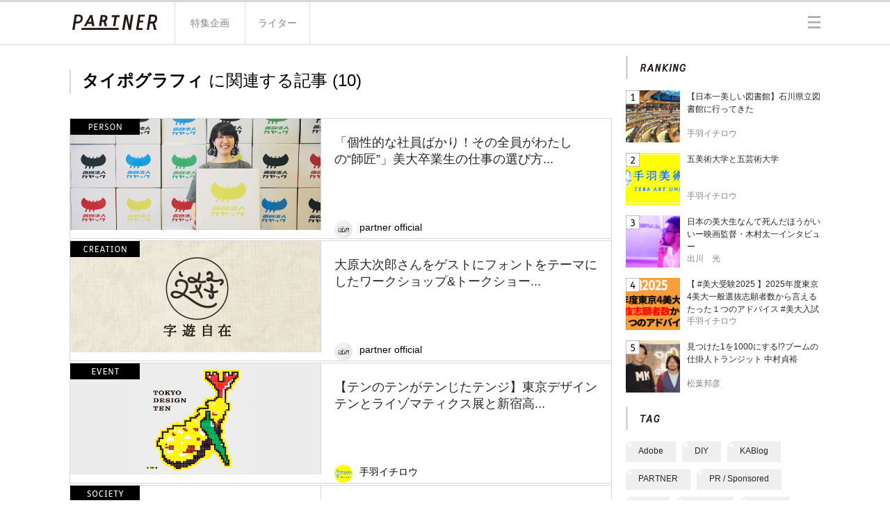

--- FILE ---
content_type: text/html; charset=UTF-8
request_url: https://partner-web.jp/tag/?t=108
body_size: 35746
content:
<!DOCTYPE HTML>
<html lang="ja-JP">
<head>
	<meta charset="UTF-8">
	<title>
			PARTNER -全国・世界をつなぐ美大生のウェブメディア-
		</title>
<!-- Google Tag Manager -->
<script>(function(w,d,s,l,i){w[l]=w[l]||[];w[l].push({'gtm.start':
new Date().getTime(),event:'gtm.js'});var f=d.getElementsByTagName(s)[0],
j=d.createElement(s),dl=l!='dataLayer'?'&l='+l:'';j.async=true;j.src=
'https://www.googletagmanager.com/gtm.js?id='+i+dl;f.parentNode.insertBefore(j,f);
})(window,document,'script','dataLayer','GTM-KVXWDD9');</script>
<!-- End Google Tag Manager -->
	<meta name="description" content="PARTNERは、美大生とその卒業生のための、アート・デザイン・ものづくり・展覧会・映像・DIY・ハンドメイド・ファッション・イラスト・漫画など、クリエイティブにまつわるARTSYな情報が集まるメディアです。クリエイティブに関わる人に役立つ情報を、全国・世界中のライターとともに発信しています。">
	<meta name="keywords" content="">
	<meta property="og:url" content="https://partner-web.jp/tag/?t=108">
	<meta property="og:type" content="website">

	
			<meta property="og:title" content="PARTNER -全国・世界をつなぐ美大生のウェブメディア-">
	
		<meta property="og:description" content="PARTNERは、美大生とその卒業生のための、アート・デザイン・ものづくり・展覧会・映像・DIY・ハンドメイド・ファッション・イラスト・漫画など、クリエイティブにまつわるARTSYな情報が集まるメディアです。クリエイティブに関わる人に役立つ情報を、全国・世界中のライターとともに発信しています。">
		
			<meta property="og:image" content="https://partner-web.jp/image/pc/about_this_site/about_this_site_main.jpg">
	


	<meta property="fb:app_id" content="801704026544629">
	<link rel="shortcut icon" type="image/x-icon" href="">
	<link rel="icon" type="image/png" href="">
	<link rel="apple-touch-icon" sizes="57x57" href="/image/favicons/apple-touch-icon-57x57.png">
	<link rel="apple-touch-icon" sizes="114x114" href="/image/favicons/apple-touch-icon-114x114.png">
	<link rel="apple-touch-icon" sizes="72x72" href="/image/favicons/apple-touch-icon-72x72.png">
	<link rel="apple-touch-icon" sizes="144x144" href="/image/favicons/apple-touch-icon-144x144.png">
	<link rel="apple-touch-icon" sizes="60x60" href="/image/favicons/apple-touch-icon-60x60.png">
	<link rel="apple-touch-icon" sizes="120x120" href="/image/favicons/apple-touch-icon-120x120.png">
	<link rel="apple-touch-icon" sizes="76x76" href="/image/favicons/apple-touch-icon-76x76.png">
	<link rel="apple-touch-icon" sizes="152x152" href="/image/favicons/apple-touch-icon-152x152.png">
	<link rel="apple-touch-icon" sizes="180x180" href="/image/favicons/apple-touch-icon-180x180.png">
	<link rel="icon" type="image/png" href="/image/favicons/favicon-192x192.png" sizes="192x192">
	<link rel="icon" type="image/png" href="/image/favicons/favicon-160x160.png" sizes="160x160">
	<link rel="icon" type="image/png" href="/image/favicons/favicon-96x96.png" sizes="96x96">
	<link rel="icon" type="image/png" href="/image/favicons/favicon-16x16.png" sizes="16x16">
	<link rel="icon" type="image/png" href="/image/favicons/favicon-32x32.png" sizes="32x32">
	<meta name="msapplication-TileColor" content="#ffffff">
	<meta name="msapplication-TileImage" content="/image/favicons/mstile-144x144.png">

	<script type="text/javascript" src="/js/common/modernizr-2.5.3.min.js"></script>
	

<link href="/css/pc/tag_list.css" rel="stylesheet" type="text/css">
</head>
<body id="top" class="tag-list-page">

<!-- Google Tag Manager (noscript) -->
<noscript><iframe src="https://www.googletagmanager.com/ns.html?id=GTM-KVXWDD9"
height="0" width="0" style="display:none;visibility:hidden"></iframe></noscript>
<!-- End Google Tag Manager (noscript) -->

<header id="header" class="is-p-abso is-zi_2">
	<div class="h-bg">
		<div class="h-inner is-layout is-cf">

			<h1 class="h-logo is-fl"><a href="/" class="h-logo-link is-sprite">PARTNER</a></h1>

			<ul class="h-gnav is-fl is-cf is-font-size_14">
		
				<li class="h-gnav-list_01 h-gnav-list is-fl is-p-rela">
					<a href="/special/" class="h-gnav-link_01 h-gnav-link is-block is-txt-align">
						<span class="h-gnav-link-in_01 h-gnav-link-in">特集企画</span>
						<span class="h-gnav-link-active is-p-abso"></span>
					</a>
				</li>

				<li class="h-gnav-list_02 h-gnav-list is-fl is-p-rela">
					<a href="/writer/" class="h-gnav-link_02 h-gnav-link is-block is-txt-align">
						<span class="h-gnav-link-in_02 h-gnav-link-in">ライター</span>
						<span class="h-gnav-link-active is-p-abso"></span>
					</a>
				</li>

			</ul>

			<button class="h-hamburger h-menu-btn is-sprite is-fr">三</button>
			<button class="h-menu-close h-menu-btn is-sprite is-fr hide-menu-btn">×</button>

			<!--<div class="h-search is-fr is-sprite is-no-txt-indent">
				<input class="h-search-txt is-font-size_16 is-block" type="search" name="search" size="18">
			</div>-->

		<!-- /h-inner --></div>
	<!-- /h-bg --></div>
<!-- /header --></header>

<div class="h-gnav-menu-wrap is-layout is-p-rela is-zi_1 is-font-size_14">
	<ul class="h-gnav-menu is-p-abso">
		<li class="h-gnav-m-list_01 h-gnav-m-list">
			<a href="/about_this_site/" class="h-gnav-m-link_01 h-gnav-m-link is-block">
				<span class="h-gnav-m-link-in is-block">このサイトについて</span>
			</a>
		</li>
		<li class="h-gnav-m-list_02 h-gnav-m-list">
			<a href="https://cekai.jp/" target="_blank" rel="noopener noreferrer" class="h-gnav-m-link_02 h-gnav-m-link is-block">
				<span class="h-gnav-m-link-in is-block">運営会社</span>
			</a>
		</li>
		
		<li class="h-gnav-m-list_03 h-gnav-m-list">
			<a href="/contact/" class="h-gnav-m-link_04 h-gnav-m-link is-block">
				<span class="h-gnav-m-link-in is-block">お問い合わせ</span>
			</a>
		</li>
<!--
		<li class="h-gnav-m-list_03 h-gnav-m-list">
			<a href="/pp/" class="h-gnav-m-link_03 h-gnav-m-link is-block">
				<span class="h-gnav-m-link-in is-block">プライバシーポリシー</span>
			</a>
		</li>
-->

<!--
		<li class="h-gnav-m-list_05 h-gnav-m-list">
			<a href="/free_magazine/" class="h-gnav-m-link_05 h-gnav-m-link is-block">
				<span class="h-gnav-m-link-in is-block">フリーマガジン</span>
			</a>
		</li>
-->
	</ul>
</div>

	<div id="container" class="is-layout is-cf">
		<div class="c-main is-fl">
			<h1 class="c-tag-ttl is-font-size_24">
								<span class="c-tag-ttl-in is-fontW_900">
					タイポグラフィ
				</span>
				<span class="is-fontW_300">
					に関連する記事 (<span class="c-tag-list-num">10</span>)
				</span>
			</h1>
			<div class="c-main-inner">
				<ul class="c-article-area">
											<li class="c-article-list is-cf">
							<div class="c-article-list-thumb-area is-fl is-p-rela">
								<a href="/article/?id=1720" class="c-article-list-link com-link">
									<img src="/image/main.php?id=1720" class="c-article-list-img" width="360" height="160">
									<div class="com-link-hover is-p-abso"></div>
								</a>
								<span class="c-article-cate-icon com-cate_01 is-sprite is-p-abso">PERSON</span>
							</div>
							<div class="c-article-list-txt-area is-fl">
								<h4 class="c-article-list-ttl is-font-size_18 is-fontW_500">
									<a href="/article/?id=1720" class="c-article-list-ttl-link com-txt-link">「個性的な社員ばかり！その全員がわたしの“師匠”」美大卒業生の仕事の選び方...
									</a>
								</h4>
								
									
								<ul class="c-articles-wr is-cf">
									<li class="c-articles-wr-list_01 c-articles-wr-list is-fl">
										<a href="#" class="c-articles-wr-icon">
											<img src="/image/writer.php?id=4" class="c-articles-wr-icon-img is-circle_26" width="26" height="26">
										</a>
									</li>
									<li class="c-articles-wr-list_02 c-articles-wr-list is-fl">
										<span class="is-font-size_14">
											partner official
										</span>
									</li>
								</ul>
							</div>
						</li>						<li class="c-article-list is-cf">
							<div class="c-article-list-thumb-area is-fl is-p-rela">
								<a href="/article/?id=1520" class="c-article-list-link com-link">
									<img src="/image/main.php?id=1520" class="c-article-list-img" width="360" height="160">
									<div class="com-link-hover is-p-abso"></div>
								</a>
								<span class="c-article-cate-icon com-cate_05 is-sprite is-p-abso">CREATION</span>
							</div>
							<div class="c-article-list-txt-area is-fl">
								<h4 class="c-article-list-ttl is-font-size_18 is-fontW_500">
									<a href="/article/?id=1520" class="c-article-list-ttl-link com-txt-link">大原大次郎さんをゲストにフォントをテーマにしたワークショップ&amp;トークショー...
									</a>
								</h4>
								
									
								<ul class="c-articles-wr is-cf">
									<li class="c-articles-wr-list_01 c-articles-wr-list is-fl">
										<a href="#" class="c-articles-wr-icon">
											<img src="/image/writer.php?id=4" class="c-articles-wr-icon-img is-circle_26" width="26" height="26">
										</a>
									</li>
									<li class="c-articles-wr-list_02 c-articles-wr-list is-fl">
										<span class="is-font-size_14">
											partner official
										</span>
									</li>
								</ul>
							</div>
						</li>						<li class="c-article-list is-cf">
							<div class="c-article-list-thumb-area is-fl is-p-rela">
								<a href="/article/?id=1282" class="c-article-list-link com-link">
									<img src="/image/main.php?id=1282" class="c-article-list-img" width="360" height="160">
									<div class="com-link-hover is-p-abso"></div>
								</a>
								<span class="c-article-cate-icon com-cate_06 is-sprite is-p-abso">EVENT</span>
							</div>
							<div class="c-article-list-txt-area is-fl">
								<h4 class="c-article-list-ttl is-font-size_18 is-fontW_500">
									<a href="/article/?id=1282" class="c-article-list-ttl-link com-txt-link">【テンのテンがテンじたテンジ】東京デザインテンとライゾマティクス展と新宿高...
									</a>
								</h4>
								
									
								<ul class="c-articles-wr is-cf">
									<li class="c-articles-wr-list_01 c-articles-wr-list is-fl">
										<a href="#" class="c-articles-wr-icon">
											<img src="/image/writer.php?id=41" class="c-articles-wr-icon-img is-circle_26" width="26" height="26">
										</a>
									</li>
									<li class="c-articles-wr-list_02 c-articles-wr-list is-fl">
										<span class="is-font-size_14">
											手羽イチロウ
										</span>
									</li>
								</ul>
							</div>
						</li>						<li class="c-article-list is-cf">
							<div class="c-article-list-thumb-area is-fl is-p-rela">
								<a href="/article/?id=1145" class="c-article-list-link com-link">
									<img src="/image/main.php?id=1145" class="c-article-list-img" width="360" height="160">
									<div class="com-link-hover is-p-abso"></div>
								</a>
								<span class="c-article-cate-icon com-cate_07 is-sprite is-p-abso">SOCIETY</span>
							</div>
							<div class="c-article-list-txt-area is-fl">
								<h4 class="c-article-list-ttl is-font-size_18 is-fontW_500">
									<a href="/article/?id=1145" class="c-article-list-ttl-link com-txt-link">【東京ブランド】ユニフォームは「歌舞伎町のネオン」みたいか？
									</a>
								</h4>
								
									
								<ul class="c-articles-wr is-cf">
									<li class="c-articles-wr-list_01 c-articles-wr-list is-fl">
										<a href="#" class="c-articles-wr-icon">
											<img src="/image/writer.php?id=41" class="c-articles-wr-icon-img is-circle_26" width="26" height="26">
										</a>
									</li>
									<li class="c-articles-wr-list_02 c-articles-wr-list is-fl">
										<span class="is-font-size_14">
											手羽イチロウ
										</span>
									</li>
								</ul>
							</div>
						</li>						<li class="c-article-list is-cf">
							<div class="c-article-list-thumb-area is-fl is-p-rela">
								<a href="/article/?id=594" class="c-article-list-link com-link">
									<img src="/image/main.php?id=594" class="c-article-list-img" width="360" height="160">
									<div class="com-link-hover is-p-abso"></div>
								</a>
								<span class="c-article-cate-icon com-cate_07 is-sprite is-p-abso">SOCIETY</span>
							</div>
							<div class="c-article-list-txt-area is-fl">
								<h4 class="c-article-list-ttl is-font-size_18 is-fontW_500">
									<a href="/article/?id=594" class="c-article-list-ttl-link com-txt-link">オリンピックエンブレム締切いよいよ明日！
									</a>
								</h4>
								
									
								<ul class="c-articles-wr is-cf">
									<li class="c-articles-wr-list_01 c-articles-wr-list is-fl">
										<a href="#" class="c-articles-wr-icon">
											<img src="/image/writer.php?id=41" class="c-articles-wr-icon-img is-circle_26" width="26" height="26">
										</a>
									</li>
									<li class="c-articles-wr-list_02 c-articles-wr-list is-fl">
										<span class="is-font-size_14">
											手羽イチロウ
										</span>
									</li>
								</ul>
							</div>
						</li>						<li class="c-article-list is-cf">
							<div class="c-article-list-thumb-area is-fl is-p-rela">
								<a href="/article/?id=589" class="c-article-list-link com-link">
									<img src="/image/main.php?id=589" class="c-article-list-img" width="360" height="160">
									<div class="com-link-hover is-p-abso"></div>
								</a>
								<span class="c-article-cate-icon com-cate_05 is-sprite is-p-abso">CREATION</span>
							</div>
							<div class="c-article-list-txt-area is-fl">
								<h4 class="c-article-list-ttl is-font-size_18 is-fontW_500">
									<a href="/article/?id=589" class="c-article-list-ttl-link com-txt-link">文字デザインの実践的ガイドブックでデザインをもっと学びたい！
									</a>
								</h4>
								
									
								<ul class="c-articles-wr is-cf">
									<li class="c-articles-wr-list_01 c-articles-wr-list is-fl">
										<a href="#" class="c-articles-wr-icon">
											<img src="/image/writer.php?id=3" class="c-articles-wr-icon-img is-circle_26" width="26" height="26">
										</a>
									</li>
									<li class="c-articles-wr-list_02 c-articles-wr-list is-fl">
										<span class="is-font-size_14">
											partner news
										</span>
									</li>
								</ul>
							</div>
						</li>						<li class="c-article-list is-cf">
							<div class="c-article-list-thumb-area is-fl is-p-rela">
								<a href="/article/?id=552" class="c-article-list-link com-link">
									<img src="/image/main.php?id=552" class="c-article-list-img" width="360" height="160">
									<div class="com-link-hover is-p-abso"></div>
								</a>
								<span class="c-article-cate-icon com-cate_05 is-sprite is-p-abso">CREATION</span>
							</div>
							<div class="c-article-list-txt-area is-fl">
								<h4 class="c-article-list-ttl is-font-size_18 is-fontW_500">
									<a href="/article/?id=552" class="c-article-list-ttl-link com-txt-link">こんな今風フォントを求めていた！”お行儀のいい”おジェントルな文字素材集
									</a>
								</h4>
								
									
								<ul class="c-articles-wr is-cf">
									<li class="c-articles-wr-list_01 c-articles-wr-list is-fl">
										<a href="#" class="c-articles-wr-icon">
											<img src="/image/writer.php?id=3" class="c-articles-wr-icon-img is-circle_26" width="26" height="26">
										</a>
									</li>
									<li class="c-articles-wr-list_02 c-articles-wr-list is-fl">
										<span class="is-font-size_14">
											partner news
										</span>
									</li>
								</ul>
							</div>
						</li>						<li class="c-article-list is-cf">
							<div class="c-article-list-thumb-area is-fl is-p-rela">
								<a href="/article/?id=514" class="c-article-list-link com-link">
									<img src="/image/main.php?id=514" class="c-article-list-img" width="360" height="160">
									<div class="com-link-hover is-p-abso"></div>
								</a>
								<span class="c-article-cate-icon com-cate_04 is-sprite is-p-abso">MONO</span>
							</div>
							<div class="c-article-list-txt-area is-fl">
								<h4 class="c-article-list-ttl is-font-size_18 is-fontW_500">
									<a href="/article/?id=514" class="c-article-list-ttl-link com-txt-link">「文字は本来書く人の個性が出るもの」文字が主役になる和文フォント80選
									</a>
								</h4>
								
									
								<ul class="c-articles-wr is-cf">
									<li class="c-articles-wr-list_01 c-articles-wr-list is-fl">
										<a href="#" class="c-articles-wr-icon">
											<img src="/image/writer.php?id=3" class="c-articles-wr-icon-img is-circle_26" width="26" height="26">
										</a>
									</li>
									<li class="c-articles-wr-list_02 c-articles-wr-list is-fl">
										<span class="is-font-size_14">
											partner news
										</span>
									</li>
								</ul>
							</div>
						</li>						<li class="c-article-list is-cf">
							<div class="c-article-list-thumb-area is-fl is-p-rela">
								<a href="/article/?id=441" class="c-article-list-link com-link">
									<img src="/image/main.php?id=441" class="c-article-list-img" width="360" height="160">
									<div class="com-link-hover is-p-abso"></div>
								</a>
								<span class="c-article-cate-icon com-cate_07 is-sprite is-p-abso">SOCIETY</span>
							</div>
							<div class="c-article-list-txt-area is-fl">
								<h4 class="c-article-list-ttl is-font-size_18 is-fontW_500">
									<a href="/article/?id=441" class="c-article-list-ttl-link com-txt-link">新エンブレム応募要項（案）発表
									</a>
								</h4>
								
									
								<ul class="c-articles-wr is-cf">
									<li class="c-articles-wr-list_01 c-articles-wr-list is-fl">
										<a href="#" class="c-articles-wr-icon">
											<img src="/image/writer.php?id=41" class="c-articles-wr-icon-img is-circle_26" width="26" height="26">
										</a>
									</li>
									<li class="c-articles-wr-list_02 c-articles-wr-list is-fl">
										<span class="is-font-size_14">
											手羽イチロウ
										</span>
									</li>
								</ul>
							</div>
						</li>						<li class="c-article-list is-cf">
							<div class="c-article-list-thumb-area is-fl is-p-rela">
								<a href="/article/?id=358" class="c-article-list-link com-link">
									<img src="/image/main.php?id=358" class="c-article-list-img" width="360" height="160">
									<div class="com-link-hover is-p-abso"></div>
								</a>
								<span class="c-article-cate-icon com-cate_04 is-sprite is-p-abso">MONO</span>
							</div>
							<div class="c-article-list-txt-area is-fl">
								<h4 class="c-article-list-ttl is-font-size_18 is-fontW_500">
									<a href="/article/?id=358" class="c-article-list-ttl-link com-txt-link">街の表示に使われるフォントにもその街らしさを！「東京シティフォント」公開
									</a>
								</h4>
								
									
								<ul class="c-articles-wr is-cf">
									<li class="c-articles-wr-list_01 c-articles-wr-list is-fl">
										<a href="#" class="c-articles-wr-icon">
											<img src="/image/writer.php?id=3" class="c-articles-wr-icon-img is-circle_26" width="26" height="26">
										</a>
									</li>
									<li class="c-articles-wr-list_02 c-articles-wr-list is-fl">
										<span class="is-font-size_14">
											partner news
										</span>
									</li>
								</ul>
							</div>
						</li>
				<!-- /c-article-area --></ul>
			<!-- /c-maininner --></div>
		<!-- /c-main --></div>
		<div class="c-side is-fl">
			<!--
<div class="s-articles_pickup s-articles">

<h3 class="s-ttl_pickup s-ttl com-ttl">
	<span class="s-ttl-in s-ttl-in_pickup is-sprite">PICK UP!</span>
</h3>




<ul class="s-articles_pickup s-articles is-cf">
	<li class="s-articles-list_pickup s-articles-list is-cf">
		<a href="#" class="s-articles-thumb-link com-link is-fl">
			<img src="/image/pc/detail/article_thumb/thumb_pic_01.jpg" class="s-articles-thumb_pickup s-articles-thumb" width="75" height="75">
			<div class="com-link-hover-border_square is-p-abso"></div>
		</a>

		<div class="s-articles-txt-area is-fl">
			<h4 class="s-articles-ttl">
				<a href="#" class="s-articles-ttl-link is-font-size_12 is-fontW_300 com-txt-link">
					【アイデア】カリフォルニア干ばつの解決へ！「トイレにレンガ」で節水へ
				</a>
			</h4>
			<ul class="s-articles-wr is-cf">
			
				<li class="s-articles-wr-list_01 s-articles-wr-list is-fl">
					<a href="#" class="s-articles-wr-link is-font-size_12 com-txt-link">
						Yuichan
					</a>
				</li>
				<li class="s-articles-wr-list_02 s-articles-wr-list is-cf is-fr">
					<span class="s-articles-pv is-fl is-block is-font-size_12">
						4,230
					</span>
					<span class="s-articles-pv-icon s-pv-icon is-sprite is-fl">
						pv
					</span>
					
				</li>
			</ul>

		</div>
	</li>


	<li class="s-articles-list_pickup s-articles-list is-cf">
		<a href="#" class="s-articles-thumb-link com-link is-fl">
			<img src="/image/pc/detail/article_thumb/thumb_pic_02.jpg" class="s-articles-thumb_pickup s-articles-thumb" width="75" height="75">
			<div class="com-link-hover-border_square is-p-abso"></div>
		</a>

		<div class="s-articles-txt-area is-fl">
			<h4 class="s-articles-ttl">
				<a href="#" class="s-articles-ttl-link is-font-size_12 is-fontW_300 com-txt-link">
					【アイデア】カリフォルニア干ばつの解決へ！「トイレにレンガ」
				</a>
			</h4>
			<ul class="s-articles-wr is-cf">
			
				<li class="s-articles-wr-list_01 s-articles-wr-list is-fl">
					<a href="#" class="s-articles-wr-link is-font-size_12 com-txt-link">
						Yuichan
					</a>
				</li>
				<li class="s-articles-wr-list_02 s-articles-wr-list is-cf is-fr">
					<span class="s-articles-pv is-fl is-block is-font-size_12">
						4,230
					</span>
					<span class="s-articles-pv-icon s-pv-icon is-sprite is-fl">
						pv
					</span>
					
				</li>
			</ul>

		</div>
	</li>

	<li class="s-articles-list_pickup s-articles-list is-cf">
		<a href="#" class="s-articles-thumb-link com-link is-fl">
			<img src="/image/pc/detail/article_thumb/thumb_pic_03.jpg" class="s-articles-thumb_pickup s-articles-thumb" width="75" height="75">
			<div class="com-link-hover-border_square is-p-abso"></div>
		</a>

		<div class="s-articles-txt-area is-fl">
			<h4 class="s-articles-ttl">
				<a href="#" class="s-articles-ttl-link is-font-size_12 is-fontW_300 com-txt-link">
					【アイデア】カリフォルニア干ばつの解決へ！
				</a>
			</h4>
			<ul class="s-articles-wr is-cf">
			
				<li class="s-articles-wr-list_01 s-articles-wr-list is-fl">
					<a href="#" class="s-articles-wr-link is-font-size_12 com-txt-link">
						Yuichan
					</a>
				</li>
				<li class="s-articles-wr-list_02 s-articles-wr-list is-cf is-fr">
					<span class="s-articles-pv is-fl is-block is-font-size_12">
						4,230
					</span>
					<span class="s-articles-pv-icon s-pv-icon is-sprite is-fl">
						pv
					</span>
					
				</li>
			</ul>

		</div>
	</li>



</ul>

</div>


-->









			<div class="s-articles_rank s-articles">

	<h3 class="s-ttl_rank s-ttl com-ttl">
		<span class="s-ttl-in s-ttl-in_rank is-sprite">RANKING</span>
	</h3>


	<ul class="s-articles_rank s-articles is-cf">
				<li class="s-articles-list_rank s-articles-list is-cf">
			<a href="/article/?id=2801" class="s-articles-thumb-link com-link is-fl">
				<img src="/image/main.php?id=2801" class="s-articles-thumb_rank s-articles-thumb" width="75" height="75">
				<div class="com-link-hover-border_square is-p-abso"></div>
				<span class="s-articles-num_01 s-articles-num is-sprite is-p-abso">1</span>
			</a>
			<div class="s-articles-txt-area is-fl">
				<h4 class="s-articles-ttl">
					<a href="/article/?id=2801" class="s-articles-ttl-link is-font-size_12 is-fontW_300 com-txt-link">
						【日本一美しい図書館】石川県立図書館に行ってきた
					</a>
				</h4>
				<ul class="s-articles-wr is-cf">
					<li class="s-articles-wr-list_01 s-articles-wr-list is-fl">
						<a href="/writer/?id=41" class="s-articles-wr-link is-font-size_12 com-txt-link">
							手羽イチロウ
						</a>
					</li>
					<li class="s-articles-wr-list_02 s-articles-wr-list is-cf is-fr">
						<span class="s-articles-pv is-fl is-block is-font-size_12">
							12,504
						</span>
						<span class="s-articles-pv-icon s-pv-icon is-sprite is-fl">
							pv
						</span>
					</li>
				</ul>

			</div>
		</li>		<li class="s-articles-list_rank s-articles-list is-cf">
			<a href="/article/?id=134" class="s-articles-thumb-link com-link is-fl">
				<img src="/image/main.php?id=134" class="s-articles-thumb_rank s-articles-thumb" width="75" height="75">
				<div class="com-link-hover-border_square is-p-abso"></div>
				<span class="s-articles-num_02 s-articles-num is-sprite is-p-abso">2</span>
			</a>
			<div class="s-articles-txt-area is-fl">
				<h4 class="s-articles-ttl">
					<a href="/article/?id=134" class="s-articles-ttl-link is-font-size_12 is-fontW_300 com-txt-link">
						五美術大学と五芸術大学
					</a>
				</h4>
				<ul class="s-articles-wr is-cf">
					<li class="s-articles-wr-list_01 s-articles-wr-list is-fl">
						<a href="/writer/?id=41" class="s-articles-wr-link is-font-size_12 com-txt-link">
							手羽イチロウ
						</a>
					</li>
					<li class="s-articles-wr-list_02 s-articles-wr-list is-cf is-fr">
						<span class="s-articles-pv is-fl is-block is-font-size_12">
							11,238
						</span>
						<span class="s-articles-pv-icon s-pv-icon is-sprite is-fl">
							pv
						</span>
					</li>
				</ul>

			</div>
		</li>		<li class="s-articles-list_rank s-articles-list is-cf">
			<a href="/article/?id=1027" class="s-articles-thumb-link com-link is-fl">
				<img src="/image/main.php?id=1027" class="s-articles-thumb_rank s-articles-thumb" width="75" height="75">
				<div class="com-link-hover-border_square is-p-abso"></div>
				<span class="s-articles-num_03 s-articles-num is-sprite is-p-abso">3</span>
			</a>
			<div class="s-articles-txt-area is-fl">
				<h4 class="s-articles-ttl">
					<a href="/article/?id=1027" class="s-articles-ttl-link is-font-size_12 is-fontW_300 com-txt-link">
						日本の美大生なんて死んだほうがいいー映画監督・木村太一インタビュー
					</a>
				</h4>
				<ul class="s-articles-wr is-cf">
					<li class="s-articles-wr-list_01 s-articles-wr-list is-fl">
						<a href="/writer/?id=65" class="s-articles-wr-link is-font-size_12 com-txt-link">
							出川　光
						</a>
					</li>
					<li class="s-articles-wr-list_02 s-articles-wr-list is-cf is-fr">
						<span class="s-articles-pv is-fl is-block is-font-size_12">
							10,448
						</span>
						<span class="s-articles-pv-icon s-pv-icon is-sprite is-fl">
							pv
						</span>
					</li>
				</ul>

			</div>
		</li>		<li class="s-articles-list_rank s-articles-list is-cf">
			<a href="/article/?id=3270" class="s-articles-thumb-link com-link is-fl">
				<img src="/image/main.php?id=3270" class="s-articles-thumb_rank s-articles-thumb" width="75" height="75">
				<div class="com-link-hover-border_square is-p-abso"></div>
				<span class="s-articles-num_04 s-articles-num is-sprite is-p-abso">4</span>
			</a>
			<div class="s-articles-txt-area is-fl">
				<h4 class="s-articles-ttl">
					<a href="/article/?id=3270" class="s-articles-ttl-link is-font-size_12 is-fontW_300 com-txt-link">
						【 #美大受験2025 】2025年度東京4美大一般選抜志願者数から言えるたった１つのアドバイス  #美大入試
					</a>
				</h4>
				<ul class="s-articles-wr is-cf">
					<li class="s-articles-wr-list_01 s-articles-wr-list is-fl">
						<a href="/writer/?id=41" class="s-articles-wr-link is-font-size_12 com-txt-link">
							手羽イチロウ
						</a>
					</li>
					<li class="s-articles-wr-list_02 s-articles-wr-list is-cf is-fr">
						<span class="s-articles-pv is-fl is-block is-font-size_12">
							10,313
						</span>
						<span class="s-articles-pv-icon s-pv-icon is-sprite is-fl">
							pv
						</span>
					</li>
				</ul>

			</div>
		</li>		<li class="s-articles-list_rank s-articles-list is-cf">
			<a href="/article/?id=970" class="s-articles-thumb-link com-link is-fl">
				<img src="/image/main.php?id=970" class="s-articles-thumb_rank s-articles-thumb" width="75" height="75">
				<div class="com-link-hover-border_square is-p-abso"></div>
				<span class="s-articles-num_05 s-articles-num is-sprite is-p-abso">5</span>
			</a>
			<div class="s-articles-txt-area is-fl">
				<h4 class="s-articles-ttl">
					<a href="/article/?id=970" class="s-articles-ttl-link is-font-size_12 is-fontW_300 com-txt-link">
						見つけた1を1000にする!?ブームの仕掛人トランジット 中村貞裕
					</a>
				</h4>
				<ul class="s-articles-wr is-cf">
					<li class="s-articles-wr-list_01 s-articles-wr-list is-fl">
						<a href="/writer/?id=55" class="s-articles-wr-link is-font-size_12 com-txt-link">
							松葉邦彦
						</a>
					</li>
					<li class="s-articles-wr-list_02 s-articles-wr-list is-cf is-fr">
						<span class="s-articles-pv is-fl is-block is-font-size_12">
							9,636
						</span>
						<span class="s-articles-pv-icon s-pv-icon is-sprite is-fl">
							pv
						</span>
					</li>
				</ul>

			</div>
		</li>
	</ul>

<!-- /s-articles --></div>
			<div class="s-tag-area">
	<h3 class="s-ttl_rank s-ttl com-ttl">
		<span class="s-ttl-in com-ttl_tag-in is-sprite">tag</span>
	</h3>
	<ul class="s-main-tag is-cf">
		
				<li class="s-tags com-main-tags is-fl">
			<a href="/tag/?t=56" class="com-tags-in is-font-size_12 is-block">
				<span class="com-tags-in-txt">Adobe</span>
			</a>
		</li>
				<li class="s-tags com-main-tags is-fl">
			<a href="/tag/?t=43" class="com-tags-in is-font-size_12 is-block">
				<span class="com-tags-in-txt">DIY</span>
			</a>
		</li>
				<li class="s-tags com-main-tags is-fl">
			<a href="/tag/?t=101" class="com-tags-in is-font-size_12 is-block">
				<span class="com-tags-in-txt">KABlog</span>
			</a>
		</li>
				<li class="s-tags com-main-tags is-fl">
			<a href="/tag/?t=65" class="com-tags-in is-font-size_12 is-block">
				<span class="com-tags-in-txt">PARTNER</span>
			</a>
		</li>
				<li class="s-tags com-main-tags is-fl">
			<a href="/tag/?t=120" class="com-tags-in is-font-size_12 is-block">
				<span class="com-tags-in-txt">PR / Sponsored</span>
			</a>
		</li>
				<li class="s-tags com-main-tags is-fl">
			<a href="/tag/?t=96" class="com-tags-in is-font-size_12 is-block">
				<span class="com-tags-in-txt">ZINE</span>
			</a>
		</li>
				<li class="s-tags com-main-tags is-fl">
			<a href="/tag/?t=73" class="com-tags-in is-font-size_12 is-block">
				<span class="com-tags-in-txt">[English]</span>
			</a>
		</li>
				<li class="s-tags com-main-tags is-fl">
			<a href="/tag/?t=83" class="com-tags-in is-font-size_12 is-block">
				<span class="com-tags-in-txt">アジア</span>
			</a>
		</li>
				<li class="s-tags com-main-tags is-fl">
			<a href="/tag/?t=99" class="com-tags-in is-font-size_12 is-block">
				<span class="com-tags-in-txt">アニメーション</span>
			</a>
		</li>
				<li class="s-tags com-main-tags is-fl">
			<a href="/tag/?t=52" class="com-tags-in is-font-size_12 is-block">
				<span class="com-tags-in-txt">アプリ・ガジェット</span>
			</a>
		</li>
				<li class="s-tags com-main-tags is-fl">
			<a href="/tag/?t=76" class="com-tags-in is-font-size_12 is-block">
				<span class="com-tags-in-txt">アメリカ</span>
			</a>
		</li>
				<li class="s-tags com-main-tags is-fl">
			<a href="/tag/?t=118" class="com-tags-in is-font-size_12 is-block">
				<span class="com-tags-in-txt">アーティストインレジデンス</span>
			</a>
		</li>
				<li class="s-tags com-main-tags is-fl">
			<a href="/tag/?t=121" class="com-tags-in is-font-size_12 is-block">
				<span class="com-tags-in-txt">アートディレクター</span>
			</a>
		</li>
				<li class="s-tags com-main-tags is-fl">
			<a href="/tag/?t=68" class="com-tags-in is-font-size_12 is-block">
				<span class="com-tags-in-txt">アートフェア</span>
			</a>
		</li>
				<li class="s-tags com-main-tags is-fl">
			<a href="/tag/?t=107" class="com-tags-in is-font-size_12 is-block">
				<span class="com-tags-in-txt">イベント</span>
			</a>
		</li>
				<li class="s-tags com-main-tags is-fl">
			<a href="/tag/?t=97" class="com-tags-in is-font-size_12 is-block">
				<span class="com-tags-in-txt">イラスト</span>
			</a>
		</li>
				<li class="s-tags com-main-tags is-fl">
			<a href="/tag/?t=10" class="com-tags-in is-font-size_12 is-block">
				<span class="com-tags-in-txt">イラストレーター</span>
			</a>
		</li>
				<li class="s-tags com-main-tags is-fl">
			<a href="/tag/?t=116" class="com-tags-in is-font-size_12 is-block">
				<span class="com-tags-in-txt">インターンシップ</span>
			</a>
		</li>
				<li class="s-tags com-main-tags is-fl">
			<a href="/tag/?t=75" class="com-tags-in is-font-size_12 is-block">
				<span class="com-tags-in-txt">エディトリアル</span>
			</a>
		</li>
				<li class="s-tags com-main-tags is-fl">
			<a href="/tag/?t=90" class="com-tags-in is-font-size_12 is-block">
				<span class="com-tags-in-txt">オープンキャンパス</span>
			</a>
		</li>
	</ul>
		<div class="s-txt-link-area is-cf">
		<a href="/tag/" class="s-txt-link is-block is-cf is-fr com-txt-link is-font-size_14">
			<span class="com-link-arrow is-fl is-block">></span>
			<span class="com-txt-link-in is-fl is-block">一覧ページへ</span>
		</a>
	</div>
	</div>

			<div class="s-banner-area">
	<ul class="s-banner">
		
		
	</ul>
	
<!-- /s-banner-area --></div>
		<!-- /c-side --></div>
	<!-- /container --></div>

<footer id="footer" class="is-layout">
	<div class="f-top-btn is-p-fix">
		<button class="f-top-btn-in is-sprite com-page-link" deta-link-p="html">top</button>
	</div>
	
	<div class="f-inner is-cf">
		<h1 class="f-logo is-fl"><a href="/" class="f-logo-link is-sprite">PARTNER</a></h1>
		<ul class="f-nav is-cf is-fl">
			<li class="f-nav-list_01 f-nav-list is-fl"><a href="/about_this_site/" class="f-nav-link is-font-size_12 is-block">このサイトについて</a></li>
			<li class="f-nav-list_01 f-nav-list is-fl"><a href="https://cekai.jp/" target="_blank" rel="noopener noreferrer" class="f-nav-link is-font-size_12 is-block">運営会社</a></li>
			
			
			<li class="f-nav-list_03 f-nav-list is-fl"><a href="/contact/" class="f-nav-link is-font-size_12 is-block">お問い合わせ</a></li>
			
		</ul>
		<small class="f-copy is-block is-font-size_12 is-fr">&copy;Copyright 2026 PARTNER All Right Reserved.</small>
	</div>
<!-- /footer --></footer>

<script>
  (function(i,s,o,g,r,a,m){i['GoogleAnalyticsObject']=r;i[r]=i[r]||function(){
  (i[r].q=i[r].q||[]).push(arguments)},i[r].l=1*new Date();a=s.createElement(o),
  m=s.getElementsByTagName(o)[0];a.async=1;a.src=g;m.parentNode.insertBefore(a,m)
  })(window,document,'script','//www.google-analytics.com/analytics.js','ga');

  ga('create', 'UA-4068860-1', 'auto');
  ga('send', 'pageview');

  ga('create', 'UA-111633606-1', 'auto', 'secondTracker');
  ga('secondTracker.send', 'pageview');

</script>
<script type="text/javascript" src="/js/pc/concat/top.js"></script>


</body>
</html>

--- FILE ---
content_type: text/html; charset=UTF-8
request_url: https://partner-web.jp/js/pc/article_data.php?c=0_0
body_size: 1235466
content:
{

	"article" : [
		{
			"category": "JOB",
			"subCategory": "仕事・職業",
			"ttl": "神山まるごと高専（仮称）がデザイン系専門科目の学校教員を追加募集開始！",
			"link": "/article/?id=2617",
			"imgPath": "/image/main.php?id=2617",
			"writer": "partner news",
			"wrLink": "/writer/?id=3",
			"wrIconPath": "/image/writer_icon.php?id=3",
			"pv": "7,905"

		},		{
			"category": "EVENT",
			"subCategory": "展覧会・展示",
			"ttl": "体と五感であそべる！学べる！アート・デザイン好きが大注目するスポット『君も博士に...",
			"link": "/article/?id=2569",
			"imgPath": "/image/main.php?id=2569",
			"writer": "partner guest",
			"wrLink": "/writer/?id=61",
			"wrIconPath": "/image/writer_icon.php?id=61",
			"pv": "7,474"

		},		{
			"category": "EVENT",
			"subCategory": "展覧会・展示",
			"ttl": "体と五感であそべる！学べる！アート・デザイン好きが大注目するスポット『君も博士に...",
			"link": "/article/?id=2571",
			"imgPath": "/image/main.php?id=2571",
			"writer": "partner guest",
			"wrLink": "/writer/?id=61",
			"wrIconPath": "/image/writer_icon.php?id=61",
			"pv": "7,484"

		},		{
			"category": "PERSON",
			"subCategory": "インタビュー",
			"ttl": "美大とか出た所で、ジョージになりたい① いつかフェスでたいス",
			"link": "/article/?id=2512",
			"imgPath": "/image/main.php?id=2512",
			"writer": "partner guest",
			"wrLink": "/writer/?id=61",
			"wrIconPath": "/image/writer_icon.php?id=61",
			"pv": "7,928"

		},		{
			"category": "PERSON",
			"subCategory": "インタビュー",
			"ttl": "自分で自分を大事にする。そこからはじまる私らしい作品づくり　陶芸家・川嶋理良",
			"link": "/article/?id=2457",
			"imgPath": "/image/main.php?id=2457",
			"writer": "ebichileco",
			"wrLink": "/writer/?id=73",
			"wrIconPath": "/image/writer_icon.php?id=73",
			"pv": "7,658"

		},		{
			"category": "PERSON",
			"subCategory": "インタビュー",
			"ttl": "忘れられたものに光をあて世の中に曝け出すことこそ編集者の使命",
			"link": "/article/?id=2451",
			"imgPath": "/image/main.php?id=2451",
			"writer": "松葉邦彦",
			"wrLink": "/writer/?id=55",
			"wrIconPath": "/image/writer_icon.php?id=55",
			"pv": "8,051"

		},		{
			"category": "PERSON",
			"subCategory": "インタビュー",
			"ttl": "その他大勢を気にしていても仕方がない、自分で道無き道を切り開いていく 松葉邦彦 ...",
			"link": "/article/?id=2341",
			"imgPath": "/image/main.php?id=2341",
			"writer": "松葉邦彦",
			"wrLink": "/writer/?id=55",
			"wrIconPath": "/image/writer_icon.php?id=55",
			"pv": "7,418"

		},		{
			"category": "PERSON",
			"subCategory": "インタビュー",
			"ttl": "その他大勢を気にしていても仕方がない、自分で道無き道を切り開いていく  松葉邦彦...",
			"link": "/article/?id=2340",
			"imgPath": "/image/main.php?id=2340",
			"writer": "松葉邦彦",
			"wrLink": "/writer/?id=55",
			"wrIconPath": "/image/writer_icon.php?id=55",
			"pv": "7,720"

		},		{
			"category": "EVENT",
			"subCategory": "展覧会・展示",
			"ttl": "「看板」を広義に捉え考察・探求するプロジェクト「超看板」、3年ぶりに開催",
			"link": "/article/?id=2117",
			"imgPath": "/image/main.php?id=2117",
			"writer": "partner news",
			"wrLink": "/writer/?id=3",
			"wrIconPath": "/image/writer_icon.php?id=3",
			"pv": "7,413"

		},		{
			"category": "PERSON",
			"subCategory": "活躍情報",
			"ttl": "深夜２時でも楽しかったから“イラスト”を仕事にした｜イラストレーター 川合翔子",
			"link": "/article/?id=2089",
			"imgPath": "/image/main.php?id=2089",
			"writer": "ebichileco",
			"wrLink": "/writer/?id=73",
			"wrIconPath": "/image/writer_icon.php?id=73",
			"pv": "7,531"

		},		{
			"category": "PLACE",
			"subCategory": "ロケ地",
			"ttl": "KAWSからアンディ・ウォーホルまで。マカオの街並みにアートが同居した新感覚の芸...",
			"link": "/article/?id=2075",
			"imgPath": "/image/main.php?id=2075",
			"writer": "partner official",
			"wrLink": "/writer/?id=4",
			"wrIconPath": "/image/writer_icon.php?id=4",
			"pv": "7,259"

		},		{
			"category": "LIFESTYLE",
			"subCategory": "住",
			"ttl": "ライゾマ齋藤精一氏 ✕ NOSIGNER太刀川英輔氏が登壇！クリエイティブの力で...",
			"link": "/article/?id=2064",
			"imgPath": "/image/main.php?id=2064",
			"writer": "partner news",
			"wrLink": "/writer/?id=3",
			"wrIconPath": "/image/writer_icon.php?id=3",
			"pv": "7,092"

		},		{
			"category": "EVENT",
			"subCategory": "展覧会・展示",
			"ttl": "SFF2019プレイベント「真夏のSFF2019」レポート",
			"link": "/article/?id=2057",
			"imgPath": "/image/main.php?id=2057",
			"writer": "SFF2019",
			"wrLink": "/writer/?id=103",
			"wrIconPath": "/image/writer_icon.php?id=103",
			"pv": "7,041"

		},		{
			"category": "PERSON",
			"subCategory": "インタビュー",
			"ttl": "空間デザインのプロ×美大生起業家が考える　人を魅了する空間の作り方",
			"link": "/article/?id=2042",
			"imgPath": "/image/main.php?id=2042",
			"writer": "partner official",
			"wrLink": "/writer/?id=4",
			"wrIconPath": "/image/writer_icon.php?id=4",
			"pv": "7,416"

		},		{
			"category": "PERSON",
			"subCategory": "インタビュー",
			"ttl": "サウスイースト・ロンドンにちらばる「物語的瞬間」のコレクション。石原海が語るロン...",
			"link": "/article/?id=2036",
			"imgPath": "/image/main.php?id=2036",
			"writer": "partner official",
			"wrLink": "/writer/?id=4",
			"wrIconPath": "/image/writer_icon.php?id=4",
			"pv": "7,283"

		},		{
			"category": "PERSON",
			"subCategory": "インタビュー",
			"ttl": "「映像の仕事がしたいなら、とにかく映像作品を見る」ストップモーションアニメーター...",
			"link": "/article/?id=2000",
			"imgPath": "/image/main.php?id=2000",
			"writer": "partner guest",
			"wrLink": "/writer/?id=61",
			"wrIconPath": "/image/writer_icon.php?id=61",
			"pv": "7,203"

		},		{
			"category": "CREATION",
			"subCategory": "スキル・技術",
			"ttl": "世田谷区の芸術アワード、生活デザイン部門が作品募集中。審査員に金森香氏と髙田唯氏",
			"link": "/article/?id=2001",
			"imgPath": "/image/main.php?id=2001",
			"writer": "partner news",
			"wrLink": "/writer/?id=3",
			"wrIconPath": "/image/writer_icon.php?id=3",
			"pv": "7,116"

		},		{
			"category": "EVENT",
			"subCategory": "展覧会・展示",
			"ttl": "東京ミッドタウン 夏のデジタルアートを手掛けるHAKUTENと考える、 「体験」...",
			"link": "/article/?id=1998",
			"imgPath": "/image/main.php?id=1998",
			"writer": "partner news",
			"wrLink": "/writer/?id=3",
			"wrIconPath": "/image/writer_icon.php?id=3",
			"pv": "7,213"

		},		{
			"category": "EVENT",
			"subCategory": "フェス",
			"ttl": "日本最大級のクリエイターの祭典「ハンドメイドインジャパンフェス」7月20〜21日...",
			"link": "/article/?id=1997",
			"imgPath": "/image/main.php?id=1997",
			"writer": "partner news",
			"wrLink": "/writer/?id=3",
			"wrIconPath": "/image/writer_icon.php?id=3",
			"pv": "7,302"

		},		{
			"category": "MONO",
			"subCategory": "その他のモノ",
			"ttl": "美大生が主人公の新小説『極彩色の食卓』",
			"link": "/article/?id=1984",
			"imgPath": "/image/main.php?id=1984",
			"writer": "partner news",
			"wrLink": "/writer/?id=3",
			"wrIconPath": "/image/writer_icon.php?id=3",
			"pv": "7,460"

		},		{
			"category": "JOB",
			"subCategory": "働き方",
			"ttl": "才能ある個人やスモールチームを応援するSTORES ASSIST PROGRAM...",
			"link": "/article/?id=1975",
			"imgPath": "/image/main.php?id=1975",
			"writer": "partner news",
			"wrLink": "/writer/?id=3",
			"wrIconPath": "/image/writer_icon.php?id=3",
			"pv": "7,067"

		},		{
			"category": "PERSON",
			"subCategory": "インタビュー",
			"ttl": "僕らがフリーペーパーを作る理由【出版団体ENJI】",
			"link": "/article/?id=1974",
			"imgPath": "/image/main.php?id=1974",
			"writer": "SFF2019",
			"wrLink": "/writer/?id=103",
			"wrIconPath": "/image/writer_icon.php?id=103",
			"pv": "7,239"

		},		{
			"category": "PERSON",
			"subCategory": "インタビュー",
			"ttl": "「IAM インスティテュート オブアート マルタランゲージプログラム」",
			"link": "/article/?id=1959",
			"imgPath": "/image/main.php?id=1959",
			"writer": "partner guest",
			"wrLink": "/writer/?id=61",
			"wrIconPath": "/image/writer_icon.php?id=61",
			"pv": "7,075"

		},		{
			"category": "UNIVERSITY",
			"subCategory": "サークル・部活",
			"ttl": "ZINEづくりを学ぶ「モリパス部」参加者募集。編集・デザイン・フォント・印刷・紙...",
			"link": "/article/?id=1945",
			"imgPath": "/image/main.php?id=1945",
			"writer": "partner news",
			"wrLink": "/writer/?id=3",
			"wrIconPath": "/image/writer_icon.php?id=3",
			"pv": "7,112"

		},		{
			"category": "UNIVERSITY",
			"subCategory": "サークル・部活",
			"ttl": "全国最大級の学生フリーペーパーの祭典としての自覚を。盛り上げるために、あなたが必...",
			"link": "/article/?id=1944",
			"imgPath": "/image/main.php?id=1944",
			"writer": "SFF2019",
			"wrLink": "/writer/?id=103",
			"wrIconPath": "/image/writer_icon.php?id=103",
			"pv": "7,167"

		},		{
			"category": "CREATION",
			"subCategory": "スキル・技術",
			"ttl": "世界が注目するアーティスト　ビリー・アイリッシュとアドビがコラボ！「When W...",
			"link": "/article/?id=1939",
			"imgPath": "/image/main.php?id=1939",
			"writer": "partner news",
			"wrLink": "/writer/?id=3",
			"wrIconPath": "/image/writer_icon.php?id=3",
			"pv": "7,123"

		},		{
			"category": "EVENT",
			"subCategory": "展覧会・展示",
			"ttl": "美大・芸大・映画専攻学生限定の映画試写会！「バースデー・ワンダーランド」",
			"link": "/article/?id=1938",
			"imgPath": "/image/main.php?id=1938",
			"writer": "partner news",
			"wrLink": "/writer/?id=3",
			"wrIconPath": "/image/writer_icon.php?id=3",
			"pv": "7,257"

		},		{
			"category": "EVENT",
			"subCategory": "展覧会・展示",
			"ttl": "「下水道」をテーマに大学生がZINEを制作。若者にもっと下水道の魅力を知ってほし...",
			"link": "/article/?id=1910",
			"imgPath": "/image/main.php?id=1910",
			"writer": "partner official",
			"wrLink": "/writer/?id=4",
			"wrIconPath": "/image/writer_icon.php?id=4",
			"pv": "7,178"

		},		{
			"category": "EVENT",
			"subCategory": "フェス",
			"ttl": "「デザイン×医療」ワークショップ開催！ デザインの力で課題にチャレンジ！「Ado...",
			"link": "/article/?id=1908",
			"imgPath": "/image/main.php?id=1908",
			"writer": "partner news",
			"wrLink": "/writer/?id=3",
			"wrIconPath": "/image/writer_icon.php?id=3",
			"pv": "7,135"

		},		{
			"category": "CREATION",
			"subCategory": "スキル・技術",
			"ttl": "アーティスト・イン・レジデンスを数多くの事例を交えて考える。AIT主催のイベント...",
			"link": "/article/?id=1855",
			"imgPath": "/image/main.php?id=1855",
			"writer": "partner official",
			"wrLink": "/writer/?id=4",
			"wrIconPath": "/image/writer_icon.php?id=4",
			"pv": "7,422"

		},		{
			"category": "EVENT",
			"subCategory": "展覧会・展示",
			"ttl": "【イベント参加者募集】 目撃せよ！アドビに選ばれし、大学生・高校生による公開プレ...",
			"link": "/article/?id=1875",
			"imgPath": "/image/main.php?id=1875",
			"writer": "partner news",
			"wrLink": "/writer/?id=3",
			"wrIconPath": "/image/writer_icon.php?id=3",
			"pv": "7,073"

		},		{
			"category": "PERSON",
			"subCategory": "インタビュー",
			"ttl": "制作者が語る！フリーペーパー・紙媒体の魅力–POLA【後編】",
			"link": "/article/?id=1814",
			"imgPath": "/image/main.php?id=1814",
			"writer": "SFF2019",
			"wrLink": "/writer/?id=103",
			"wrIconPath": "/image/writer_icon.php?id=103",
			"pv": "7,152"

		},		{
			"category": "PERSON",
			"subCategory": "インタビュー",
			"ttl": "熱量があるフリーペーパーは「生きている」!?ー OFP松江さん＆檜山さん対談【後...",
			"link": "/article/?id=1821",
			"imgPath": "/image/main.php?id=1821",
			"writer": "SFF2019",
			"wrLink": "/writer/?id=103",
			"wrIconPath": "/image/writer_icon.php?id=103",
			"pv": "7,015"

		},		{
			"category": "EVENT",
			"subCategory": "展覧会・展示",
			"ttl": "「フォントをミカタに」フォント好きの学生必見、モリサワ関連イベント！",
			"link": "/article/?id=1829",
			"imgPath": "/image/main.php?id=1829",
			"writer": "partner news",
			"wrLink": "/writer/?id=3",
			"wrIconPath": "/image/writer_icon.php?id=3",
			"pv": "7,090"

		},		{
			"category": "PERSON",
			"subCategory": "インタビュー",
			"ttl": "今の私たちに足りないもの、それは「熱量」ー OFP松江さん＆檜山さん対談【前編】",
			"link": "/article/?id=1820",
			"imgPath": "/image/main.php?id=1820",
			"writer": "SFF2019",
			"wrLink": "/writer/?id=103",
			"wrIconPath": "/image/writer_icon.php?id=103",
			"pv": "7,121"

		},		{
			"category": "PERSON",
			"subCategory": "インタビュー",
			"ttl": "制作者が語る！イノベーション・マガジン『WE/』の魅力　–POLA【前編】",
			"link": "/article/?id=1799",
			"imgPath": "/image/main.php?id=1799",
			"writer": "SFF2019",
			"wrLink": "/writer/?id=103",
			"wrIconPath": "/image/writer_icon.php?id=103",
			"pv": "7,103"

		},		{
			"category": "PERSON",
			"subCategory": "インタビュー",
			"ttl": "つくり手の体温が感じられる媒体だから。ー日本最大級のフリーペーパーイベント運営ス...",
			"link": "/article/?id=1809",
			"imgPath": "/image/main.php?id=1809",
			"writer": "partner official",
			"wrLink": "/writer/?id=4",
			"wrIconPath": "/image/writer_icon.php?id=4",
			"pv": "7,065"

		},		{
			"category": "UNIVERSITY",
			"subCategory": "課題",
			"ttl": "アッシュ・ペー・フランスが仕掛ける学生クリエイターのための新プロジェクト「TOK...",
			"link": "/article/?id=1805",
			"imgPath": "/image/main.php?id=1805",
			"writer": "partner official",
			"wrLink": "/writer/?id=4",
			"wrIconPath": "/image/writer_icon.php?id=4",
			"pv": "7,056"

		},		{
			"category": "EVENT",
			"subCategory": "フェス",
			"ttl": "現代アートの教育プログラムMADが企画！現代アート好きのための交流イベント「ミン...",
			"link": "/article/?id=1801",
			"imgPath": "/image/main.php?id=1801",
			"writer": "partner official",
			"wrLink": "/writer/?id=4",
			"wrIconPath": "/image/writer_icon.php?id=4",
			"pv": "7,092"

		},		{
			"category": "PERSON",
			"subCategory": "インタビュー",
			"ttl": "キンコン西野亮廣さんなど豪華審査員のコンテスト開催！「Rethink Creat...",
			"link": "/article/?id=1787",
			"imgPath": "/image/main.php?id=1787",
			"writer": "partner official",
			"wrLink": "/writer/?id=4",
			"wrIconPath": "/image/writer_icon.php?id=4",
			"pv": "7,054"

		},		{
			"category": "UNIVERSITY",
			"subCategory": "課題",
			"ttl": "  「編集の力」を学び実践するZINE制作のプログラム。テーマは、東京下水道の魅...",
			"link": "/article/?id=1778",
			"imgPath": "/image/main.php?id=1778",
			"writer": "partner news",
			"wrLink": "/writer/?id=3",
			"wrIconPath": "/image/writer_icon.php?id=3",
			"pv": "7,141"

		},		{
			"category": "EVENT",
			"subCategory": "フェス",
			"ttl": "“NO”も”YES”も、全てを包み込む場所だから。上野から始まるインクルーシブア...",
			"link": "/article/?id=1772",
			"imgPath": "/image/main.php?id=1772",
			"writer": "partner guest",
			"wrLink": "/writer/?id=61",
			"wrIconPath": "/image/writer_icon.php?id=61",
			"pv": "6,981"

		},		{
			"category": "PERSON",
			"subCategory": "インタビュー",
			"ttl": "「情熱を伝えるために大切なこと」ー只本屋・山田毅さん【後編】",
			"link": "/article/?id=1763",
			"imgPath": "/image/main.php?id=1763",
			"writer": "SFF2019",
			"wrLink": "/writer/?id=103",
			"wrIconPath": "/image/writer_icon.php?id=103",
			"pv": "7,019"

		},		{
			"category": "PERSON",
			"subCategory": "インタビュー",
			"ttl": " 「学生フリーペーパーの魅力」ー只本屋・山田毅さん【前編】",
			"link": "/article/?id=1760",
			"imgPath": "/image/main.php?id=1760",
			"writer": "SFF2019",
			"wrLink": "/writer/?id=103",
			"wrIconPath": "/image/writer_icon.php?id=103",
			"pv": "7,205"

		},		{
			"category": "SOCIETY",
			"subCategory": "ニュース",
			"ttl": "イラストやマンガの描き方が学べる「パルミー」、学割で月謝が半額に。",
			"link": "/article/?id=1754",
			"imgPath": "/image/main.php?id=1754",
			"writer": "partner official",
			"wrLink": "/writer/?id=4",
			"wrIconPath": "/image/writer_icon.php?id=4",
			"pv": "7,253"

		},		{
			"category": "JOB",
			"subCategory": "仕事・職業",
			"ttl": "就活、はじめの第一歩。サイバーエージェントが送る、インターンシップ体験談トークイ...",
			"link": "/article/?id=1740",
			"imgPath": "/image/main.php?id=1740",
			"writer": "partner official",
			"wrLink": "/writer/?id=4",
			"wrIconPath": "/image/writer_icon.php?id=4",
			"pv": "7,233"

		},		{
			"category": "EVENT",
			"subCategory": "展覧会・展示",
			"ttl": "現代アートコレクター・松葉邦彦のコレクション作品を公開！注目作家の新作披露も。",
			"link": "/article/?id=1747",
			"imgPath": "/image/main.php?id=1747",
			"writer": "partner news",
			"wrLink": "/writer/?id=3",
			"wrIconPath": "/image/writer_icon.php?id=3",
			"pv": "7,057"

		},		{
			"category": "CREATION",
			"subCategory": "スキル・技術",
			"ttl": "プロのグラフィックデザイナーが講師！「JAGDA SCHOOL」が今月関西で開講...",
			"link": "/article/?id=1746",
			"imgPath": "/image/main.php?id=1746",
			"writer": "partner news",
			"wrLink": "/writer/?id=3",
			"wrIconPath": "/image/writer_icon.php?id=3",
			"pv": "7,138"

		},		{
			"category": "PERSON",
			"subCategory": "インタビュー",
			"ttl": "ヨーロッパでも、彫刻ひとすじ！アート留学のリアルを語る—西永和輝さん",
			"link": "/article/?id=1737",
			"imgPath": "/image/main.php?id=1737",
			"writer": "partner official",
			"wrLink": "/writer/?id=4",
			"wrIconPath": "/image/writer_icon.php?id=4",
			"pv": "7,282"

		},		{
			"category": "PERSON",
			"subCategory": "インタビュー",
			"ttl": "海外留学で作品の方向性が180度変わった、人生のターニングポイント。—冨樫達彦さ...",
			"link": "/article/?id=1734",
			"imgPath": "/image/main.php?id=1734",
			"writer": "partner official",
			"wrLink": "/writer/?id=4",
			"wrIconPath": "/image/writer_icon.php?id=4",
			"pv": "7,393"

		},		{
			"category": "PERSON",
			"subCategory": "インタビュー",
			"ttl": "「個性的な社員ばかり！その全員がわたしの“師匠”」美大卒業生の仕事の選び方。野崎...",
			"link": "/article/?id=1720",
			"imgPath": "/image/main.php?id=1720",
			"writer": "partner official",
			"wrLink": "/writer/?id=4",
			"wrIconPath": "/image/writer_icon.php?id=4",
			"pv": "7,092"

		},		{
			"category": "UNIVERSITY",
			"subCategory": "課題",
			"ttl": "あたらしい駅機能・活用アイディアを募集！小田急「鶴川」駅のアイディアコンテスト実...",
			"link": "/article/?id=1718",
			"imgPath": "/image/main.php?id=1718",
			"writer": "partner news",
			"wrLink": "/writer/?id=3",
			"wrIconPath": "/image/writer_icon.php?id=3",
			"pv": "6,992"

		},		{
			"category": "UNIVERSITY",
			"subCategory": "課題",
			"ttl": "プラスティックの可能性を拓く新しいストーリーとデザインを募集！「Plastic ...",
			"link": "/article/?id=1717",
			"imgPath": "/image/main.php?id=1717",
			"writer": "partner news",
			"wrLink": "/writer/?id=3",
			"wrIconPath": "/image/writer_icon.php?id=3",
			"pv": "7,094"

		},		{
			"category": "PERSON",
			"subCategory": "インタビュー",
			"ttl": "「事業会社に飛び込む“勇気”」kurashiruのレシピ動画を手がける美大卒業生...",
			"link": "/article/?id=1709",
			"imgPath": "/image/main.php?id=1709",
			"writer": "partner official",
			"wrLink": "/writer/?id=4",
			"wrIconPath": "/image/writer_icon.php?id=4",
			"pv": "7,160"

		},		{
			"category": "UNIVERSITY",
			"subCategory": "課題",
			"ttl": "SonyのFESプロジェクトが新ディスプレイウォッチのデザインを募集！「機能価値...",
			"link": "/article/?id=1707",
			"imgPath": "/image/main.php?id=1707",
			"writer": "partner official",
			"wrLink": "/writer/?id=4",
			"wrIconPath": "/image/writer_icon.php?id=4",
			"pv": "7,173"

		},		{
			"category": "JOB",
			"subCategory": "仕事・職業",
			"ttl": "「ポートフォリオに大切な5つのこと」美大生のためのポートフォリオ勉強会レポート ...",
			"link": "/article/?id=1692",
			"imgPath": "/image/main.php?id=1692",
			"writer": "partner official",
			"wrLink": "/writer/?id=4",
			"wrIconPath": "/image/writer_icon.php?id=4",
			"pv": "7,244"

		},		{
			"category": "JOB",
			"subCategory": "仕事・職業",
			"ttl": "映像・ゲーム・広告業界就職志望者におくる「インターンシップ体験談トークイベント」...",
			"link": "/article/?id=1690",
			"imgPath": "/image/main.php?id=1690",
			"writer": "partner news",
			"wrLink": "/writer/?id=3",
			"wrIconPath": "/image/writer_icon.php?id=3",
			"pv": "7,163"

		},		{
			"category": "JOB",
			"subCategory": "仕事・職業",
			"ttl": "U25限定、次世代クリエイター発掘プログラム新設！「TRUNKER’S NEXT...",
			"link": "/article/?id=1686",
			"imgPath": "/image/main.php?id=1686",
			"writer": "partner news",
			"wrLink": "/writer/?id=3",
			"wrIconPath": "/image/writer_icon.php?id=3",
			"pv": "7,161"

		},		{
			"category": "PERSON",
			"subCategory": "インタビュー",
			"ttl": "「ポートフォリオづくりの基本って？」美大生のためのポートフォリオ勉強会レポート(...",
			"link": "/article/?id=1667",
			"imgPath": "/image/main.php?id=1667",
			"writer": "partner official",
			"wrLink": "/writer/?id=4",
			"wrIconPath": "/image/writer_icon.php?id=4",
			"pv": "7,139"

		},		{
			"category": "EVENT",
			"subCategory": "展覧会・展示",
			"ttl": "露出の期待大。原宿のビル外壁装飾を手がけてくれる美大生募集。",
			"link": "/article/?id=1670",
			"imgPath": "/image/main.php?id=1670",
			"writer": "partner news",
			"wrLink": "/writer/?id=3",
			"wrIconPath": "/image/writer_icon.php?id=3",
			"pv": "7,021"

		},		{
			"category": "JOB",
			"subCategory": "仕事・職業",
			"ttl": "美大のスキルは、もっと広い分野やイノベーションに使える—教育測定研究所×武蔵野美...",
			"link": "/article/?id=1665",
			"imgPath": "/image/main.php?id=1665",
			"writer": "partner official",
			"wrLink": "/writer/?id=4",
			"wrIconPath": "/image/writer_icon.php?id=4",
			"pv": "7,132"

		},		{
			"category": "JOB",
			"subCategory": "仕事・職業",
			"ttl": "第二回『美大生のためのポートフォリオ勉強会』参加者募集！",
			"link": "/article/?id=1654",
			"imgPath": "/image/main.php?id=1654",
			"writer": "partner news",
			"wrLink": "/writer/?id=3",
			"wrIconPath": "/image/writer_icon.php?id=3",
			"pv": "7,114"

		},		{
			"category": "JOB",
			"subCategory": "働き方",
			"ttl": "教育業界の転換期に、美大が輩出する「異星人」が活躍！？—教育測定研究所×武蔵野美...",
			"link": "/article/?id=1651",
			"imgPath": "/image/main.php?id=1651",
			"writer": "partner official",
			"wrLink": "/writer/?id=4",
			"wrIconPath": "/image/writer_icon.php?id=4",
			"pv": "7,150"

		},		{
			"category": "JOB",
			"subCategory": "会社",
			"ttl": "事業会社で活躍する美大生たち。ーサイバーエージェント若手デザイナー座談会",
			"link": "/article/?id=1646",
			"imgPath": "/image/main.php?id=1646",
			"writer": "partner official",
			"wrLink": "/writer/?id=4",
			"wrIconPath": "/image/writer_icon.php?id=4",
			"pv": "7,389"

		},		{
			"category": "EVENT",
			"subCategory": "展覧会・展示",
			"ttl": "PARTNERがきっかけで、表参道での個展『撮れたて野菜』が開催決定！農業カメラ...",
			"link": "/article/?id=1637",
			"imgPath": "/image/main.php?id=1637",
			"writer": "ebichileco",
			"wrLink": "/writer/?id=73",
			"wrIconPath": "/image/writer_icon.php?id=73",
			"pv": "7,200"

		},		{
			"category": "PERSON",
			"subCategory": "インタビュー",
			"ttl": "今の時代にふさわしい学びとは？能力測定とは？—教育測定研究所×武蔵野美術⼤学(1...",
			"link": "/article/?id=1634",
			"imgPath": "/image/main.php?id=1634",
			"writer": "partner official",
			"wrLink": "/writer/?id=4",
			"wrIconPath": "/image/writer_icon.php?id=4",
			"pv": "7,189"

		},		{
			"category": "JOB",
			"subCategory": "会社",
			"ttl": "美大生のためのポートフォリオ勉強会、参加者募集！",
			"link": "/article/?id=1636",
			"imgPath": "/image/main.php?id=1636",
			"writer": "partner news",
			"wrLink": "/writer/?id=3",
			"wrIconPath": "/image/writer_icon.php?id=3",
			"pv": "6,987"

		},		{
			"category": "EVENT",
			"subCategory": "展覧会・展示",
			"ttl": "美大生にも参加のチャンス！ U30枠が新設されたDESIGNART TOKYO ",
			"link": "/article/?id=1611",
			"imgPath": "/image/main.php?id=1611",
			"writer": "partner news",
			"wrLink": "/writer/?id=3",
			"wrIconPath": "/image/writer_icon.php?id=3",
			"pv": "6,998"

		},		{
			"category": "PERSON",
			"subCategory": "インタビュー",
			"ttl": "芸大美大起業家対談「これまでの10年、これからの10年」",
			"link": "/article/?id=1586",
			"imgPath": "/image/main.php?id=1586",
			"writer": "partner official",
			"wrLink": "/writer/?id=4",
			"wrIconPath": "/image/writer_icon.php?id=4",
			"pv": "7,090"

		},		{
			"category": "EVENT",
			"subCategory": "展覧会・展示",
			"ttl": "タマグラの卒業制作展「プロポーズ」が恵比寿で開催",
			"link": "/article/?id=1575",
			"imgPath": "/image/main.php?id=1575",
			"writer": "partner official",
			"wrLink": "/writer/?id=4",
			"wrIconPath": "/image/writer_icon.php?id=4",
			"pv": "7,093"

		},		{
			"category": "CREATION",
			"subCategory": "スキル・技術",
			"ttl": "才能ある学生クリエイターを支援。クマ財団の二期生、現在募集中。",
			"link": "/article/?id=1544",
			"imgPath": "/image/main.php?id=1544",
			"writer": "partner official",
			"wrLink": "/writer/?id=4",
			"wrIconPath": "/image/writer_icon.php?id=4",
			"pv": "7,146"

		},		{
			"category": "JOB",
			"subCategory": "働き方",
			"ttl": "「放課後PARTNER」第4弾！ゲスト：髙田唯さん",
			"link": "/article/?id=1535",
			"imgPath": "/image/main.php?id=1535",
			"writer": "partner official",
			"wrLink": "/writer/?id=4",
			"wrIconPath": "/image/writer_icon.php?id=4",
			"pv": "7,178"

		},		{
			"category": "CREATION",
			"subCategory": "スキル・技術",
			"ttl": "2020年、東京発。世界を驚かせるアイデアを募集【後編】",
			"link": "/article/?id=1529",
			"imgPath": "/image/main.php?id=1529",
			"writer": "partner official",
			"wrLink": "/writer/?id=4",
			"wrIconPath": "/image/writer_icon.php?id=4",
			"pv": "7,107"

		},		{
			"category": "CREATION",
			"subCategory": "スキル・技術",
			"ttl": "2020年、東京発。世界を驚かせるアイデアを募集【前編】",
			"link": "/article/?id=1528",
			"imgPath": "/image/main.php?id=1528",
			"writer": "partner official",
			"wrLink": "/writer/?id=4",
			"wrIconPath": "/image/writer_icon.php?id=4",
			"pv": "7,074"

		},		{
			"category": "CREATION",
			"subCategory": "スキル・技術",
			"ttl": "大原大次郎さんをゲストにフォントをテーマにしたワークショップ&amp;トークショー「字遊...",
			"link": "/article/?id=1520",
			"imgPath": "/image/main.php?id=1520",
			"writer": "partner official",
			"wrLink": "/writer/?id=4",
			"wrIconPath": "/image/writer_icon.php?id=4",
			"pv": "7,156"

		},		{
			"category": "CREATION",
			"subCategory": "スキル・技術",
			"ttl": "人気フォトグラファーに学ぶ！インスタ写真撮影WS参加者募集",
			"link": "/article/?id=1514",
			"imgPath": "/image/main.php?id=1514",
			"writer": "partner official",
			"wrLink": "/writer/?id=4",
			"wrIconPath": "/image/writer_icon.php?id=4",
			"pv": "7,043"

		},		{
			"category": "JOB",
			"subCategory": "働き方",
			"ttl": "PARTNER SCHOOL「街のトビラ」第3回開催！ゲスト：おかんめし。",
			"link": "/article/?id=1509",
			"imgPath": "/image/main.php?id=1509",
			"writer": "partner official",
			"wrLink": "/writer/?id=4",
			"wrIconPath": "/image/writer_icon.php?id=4",
			"pv": "7,150"

		},		{
			"category": "JOB",
			"subCategory": "働き方",
			"ttl": "「放課後PARTNER」第３弾！ゲスト：スマイルズ 野崎亙さん",
			"link": "/article/?id=1496",
			"imgPath": "/image/main.php?id=1496",
			"writer": "partner official",
			"wrLink": "/writer/?id=4",
			"wrIconPath": "/image/writer_icon.php?id=4",
			"pv": "7,103"

		},		{
			"category": "SOCIETY",
			"subCategory": "その他",
			"ttl": "大手飲料メーカー主催のデザインアイデアワークショップ参加者募集！",
			"link": "/article/?id=1492",
			"imgPath": "/image/main.php?id=1492",
			"writer": "partner official",
			"wrLink": "/writer/?id=4",
			"wrIconPath": "/image/writer_icon.php?id=4",
			"pv": "6,942"

		},		{
			"category": "JOB",
			"subCategory": "働き方",
			"ttl": "PARTNER SCHOOL「街のトビラ」第2回開催！ゲスト：多田純子さん",
			"link": "/article/?id=1478",
			"imgPath": "/image/main.php?id=1478",
			"writer": "partner official",
			"wrLink": "/writer/?id=4",
			"wrIconPath": "/image/writer_icon.php?id=4",
			"pv": "7,095"

		},		{
			"category": "JOB",
			"subCategory": "働き方",
			"ttl": "「放課後PARTNER」第二弾！ゲスト：岡室健さん",
			"link": "/article/?id=1469",
			"imgPath": "/image/main.php?id=1469",
			"writer": "partner official",
			"wrLink": "/writer/?id=4",
			"wrIconPath": "/image/writer_icon.php?id=4",
			"pv": "7,098"

		},		{
			"category": "PLACE",
			"subCategory": "カフェ",
			"ttl": "PARTNER×プラスコーヒーのプロジェクトがスタート！",
			"link": "/article/?id=1464",
			"imgPath": "/image/main.php?id=1464",
			"writer": "partner official",
			"wrLink": "/writer/?id=4",
			"wrIconPath": "/image/writer_icon.php?id=4",
			"pv": "7,146"

		},		{
			"category": "EVENT",
			"subCategory": "展覧会・展示",
			"ttl": "お茶のまち掛川がまるごとミュージアム「かけがわ茶エンナーレ」開催！",
			"link": "/article/?id=1462",
			"imgPath": "/image/main.php?id=1462",
			"writer": "partner news",
			"wrLink": "/writer/?id=3",
			"wrIconPath": "/image/writer_icon.php?id=3",
			"pv": "7,056"

		},		{
			"category": "JOB",
			"subCategory": "働き方",
			"ttl": "「PARTNER SCHOOL」から「街のトビラ」クラスがスタート！ ",
			"link": "/article/?id=1458",
			"imgPath": "/image/main.php?id=1458",
			"writer": "partner official",
			"wrLink": "/writer/?id=4",
			"wrIconPath": "/image/writer_icon.php?id=4",
			"pv": "7,223"

		},		{
			"category": "JOB",
			"subCategory": "働き方",
			"ttl": "美大生が授業よりもワクワクする放課後タイム、「放課後PARTNER」がスタート！",
			"link": "/article/?id=1447",
			"imgPath": "/image/main.php?id=1447",
			"writer": "partner official",
			"wrLink": "/writer/?id=4",
			"wrIconPath": "/image/writer_icon.php?id=4",
			"pv": "7,141"

		},		{
			"category": "SOCIETY",
			"subCategory": "ニュース",
			"ttl": "美大では教えてくれない、ものづくりの周辺を学ぶ「PARTNER SCHOOL」が...",
			"link": "/article/?id=1439",
			"imgPath": "/image/main.php?id=1439",
			"writer": "partner official",
			"wrLink": "/writer/?id=4",
			"wrIconPath": "/image/writer_icon.php?id=4",
			"pv": "7,104"

		},		{
			"category": "PERSON",
			"subCategory": "インタビュー",
			"ttl": "やんツーに聞く「文化庁メディア芸術祭に応募すべき理由」",
			"link": "/article/?id=1428",
			"imgPath": "/image/main.php?id=1428",
			"writer": "partner official",
			"wrLink": "/writer/?id=4",
			"wrIconPath": "/image/writer_icon.php?id=4",
			"pv": "7,205"

		},		{
			"category": "CREATION",
			"subCategory": "スキル・技術",
			"ttl": "ドイツでの経験から考える 「作品を評価してもらうためにすべきこと」",
			"link": "/article/?id=1426",
			"imgPath": "/image/main.php?id=1426",
			"writer": "Masaki Hagino",
			"wrLink": "/writer/?id=79",
			"wrIconPath": "/image/writer_icon.php?id=79",
			"pv": "7,127"

		},		{
			"category": "CREATION",
			"subCategory": "スキル・技術",
			"ttl": "BEYOND AWARD 2017映像部門アイデアソン in デジタルハリウッド",
			"link": "/article/?id=1418",
			"imgPath": "/image/main.php?id=1418",
			"writer": "partner official",
			"wrLink": "/writer/?id=4",
			"wrIconPath": "/image/writer_icon.php?id=4",
			"pv": "7,063"

		},		{
			"category": "CREATION",
			"subCategory": "スキル・技術",
			"ttl": "MONDO GROSSOのMVを募集。「MONDO GROSSO HACK」",
			"link": "/article/?id=1397",
			"imgPath": "/image/main.php?id=1397",
			"writer": "partner news",
			"wrLink": "/writer/?id=3",
			"wrIconPath": "/image/writer_icon.php?id=3",
			"pv": "7,051"

		},		{
			"category": "CREATION",
			"subCategory": "スキル・技術",
			"ttl": "デジタルファブリケーションの魅力を体験！　超初心者が「LOFT ＆ Fab Aw...",
			"link": "/article/?id=1403",
			"imgPath": "/image/main.php?id=1403",
			"writer": "partner official",
			"wrLink": "/writer/?id=4",
			"wrIconPath": "/image/writer_icon.php?id=4",
			"pv": "7,155"

		},		{
			"category": "PERSON",
			"subCategory": "インタビュー",
			"ttl": "美大で学んだアートと専門学校で学んだCGの力で、まだ見ぬ映像作品を作りたい —大...",
			"link": "/article/?id=1387",
			"imgPath": "/image/main.php?id=1387",
			"writer": "partner official",
			"wrLink": "/writer/?id=4",
			"wrIconPath": "/image/writer_icon.php?id=4",
			"pv": "7,118"

		},		{
			"category": "EVENT",
			"subCategory": "展覧会・展示",
			"ttl": "「課題をもらったドクメンタ」 ードクメンタ14 現地レポート",
			"link": "/article/?id=1395",
			"imgPath": "/image/main.php?id=1395",
			"writer": "partner guest",
			"wrLink": "/writer/?id=61",
			"wrIconPath": "/image/writer_icon.php?id=61",
			"pv": "7,055"

		},		{
			"category": "PERSON",
			"subCategory": "インタビュー",
			"ttl": "美大を休学してデジハリで培った専門性は、目標への近道だった —3DCGデザイナー...",
			"link": "/article/?id=1379",
			"imgPath": "/image/main.php?id=1379",
			"writer": "partner official",
			"wrLink": "/writer/?id=4",
			"wrIconPath": "/image/writer_icon.php?id=4",
			"pv": "7,270"

		},		{
			"category": "CREATION",
			"subCategory": "スキル・技術",
			"ttl": "デジハリに入ったら、これ！これからのデジタルクリエイションを考える講義に潜入！",
			"link": "/article/?id=1368",
			"imgPath": "/image/main.php?id=1368",
			"writer": "partner guest",
			"wrLink": "/writer/?id=61",
			"wrIconPath": "/image/writer_icon.php?id=61",
			"pv": "7,107"

		},		{
			"category": "CREATION",
			"subCategory": "スキル・技術",
			"ttl": "ふれて学べる、「本気のクリエイティブ」。真鍋大度氏によるデジハリ特別授業から見え...",
			"link": "/article/?id=1367",
			"imgPath": "/image/main.php?id=1367",
			"writer": "partner guest",
			"wrLink": "/writer/?id=61",
			"wrIconPath": "/image/writer_icon.php?id=61",
			"pv": "7,108"

		},		{
			"category": "PERSON",
			"subCategory": "インタビュー",
			"ttl": "描いても描いてもあきない。だったらずっと描けばいい。西島大介が語る制作を続けられ...",
			"link": "/article/?id=1142",
			"imgPath": "/image/main.php?id=1142",
			"writer": "出川　光",
			"wrLink": "/writer/?id=65",
			"wrIconPath": "/image/writer_icon.php?id=65",
			"pv": "7,160"

		},		{
			"category": "PERSON",
			"subCategory": "インタビュー",
			"ttl": " 俳優・村上淳が fxdul に”別注”したのはデイリーなモノとコラージュのコラ...",
			"link": "/article/?id=1077",
			"imgPath": "/image/main.php?id=1077",
			"writer": "出川　光",
			"wrLink": "/writer/?id=65",
			"wrIconPath": "/image/writer_icon.php?id=65",
			"pv": "7,132"

		},		{
			"category": "PERSON",
			"subCategory": "インタビュー",
			"ttl": "地域おこしとかは荷が重いよ、勝手に遊んでるだけだから—地層食堂・稲見朋子",
			"link": "/article/?id=1156",
			"imgPath": "/image/main.php?id=1156",
			"writer": "出川　光",
			"wrLink": "/writer/?id=65",
			"wrIconPath": "/image/writer_icon.php?id=65",
			"pv": "7,172"

		},		{
			"category": "PERSON",
			"subCategory": "活躍情報",
			"ttl": "タマグラ卒有志「謎のグラフィック展」の正体はポスターに込めた先生への愛だった。",
			"link": "/article/?id=1054",
			"imgPath": "/image/main.php?id=1054",
			"writer": "出川　光",
			"wrLink": "/writer/?id=65",
			"wrIconPath": "/image/writer_icon.php?id=65",
			"pv": "7,229"

		},		{
			"category": "PERSON",
			"subCategory": "インタビュー",
			"ttl": "作家一人でできることなんて限られているから、コミュニティ作りから始めてる　─現代...",
			"link": "/article/?id=1095",
			"imgPath": "/image/main.php?id=1095",
			"writer": "natsumiueno",
			"wrLink": "/writer/?id=40",
			"wrIconPath": "/image/writer_icon.php?id=40",
			"pv": "7,074"

		},		{
			"category": "PERSON",
			"subCategory": "インタビュー",
			"ttl": "日本の美大生なんて死んだほうがいいー映画監督・木村太一インタビュー",
			"link": "/article/?id=1027",
			"imgPath": "/image/main.php?id=1027",
			"writer": "出川　光",
			"wrLink": "/writer/?id=65",
			"wrIconPath": "/image/writer_icon.php?id=65",
			"pv": "10,448"

		},		{
			"category": "PERSON",
			"subCategory": "インタビュー",
			"ttl": "なんども描く点や線は、スケッチブックの上で踊るダンス。— Aokid",
			"link": "/article/?id=1155",
			"imgPath": "/image/main.php?id=1155",
			"writer": "出川　光",
			"wrLink": "/writer/?id=65",
			"wrIconPath": "/image/writer_icon.php?id=65",
			"pv": "7,045"

		},		{
			"category": "SOCIETY",
			"subCategory": "その他",
			"ttl": "ボツワナ・バスケット　〜幾何学模様で表現するアフリカの自然のかたち〜",
			"link": "/article/?id=1138",
			"imgPath": "/image/main.php?id=1138",
			"writer": "HiromiAme",
			"wrLink": "/writer/?id=98",
			"wrIconPath": "/image/writer_icon.php?id=98",
			"pv": "7,128"

		},		{
			"category": "PERSON",
			"subCategory": "インタビュー",
			"ttl": "ベルリン、「音楽以外何をして生計を立てているんですか」と聞かれない街。",
			"link": "/article/?id=1120",
			"imgPath": "/image/main.php?id=1120",
			"writer": "Sayaka Botanic",
			"wrLink": "/writer/?id=100",
			"wrIconPath": "/image/writer_icon.php?id=100",
			"pv": "7,245"

		},		{
			"category": "UNIVERSITY",
			"subCategory": "学内イベント",
			"ttl": "【 #美大受験2026 】東京４美大2026入試日程から言えるたった1つのアドバ...",
			"link": "/article/?id=3472",
			"imgPath": "/image/main.php?id=3472",
			"writer": "手羽イチロウ",
			"wrLink": "/writer/?id=41",
			"wrIconPath": "/image/writer_icon.php?id=41",
			"pv": "186"

		},		{
			"category": "UNIVERSITY",
			"subCategory": "学内イベント",
			"ttl": "【市ヶ谷卒展は1/30-2/1開催!】ムサビニュースまとめ20260128",
			"link": "/article/?id=3471",
			"imgPath": "/image/main.php?id=3471",
			"writer": "手羽イチロウ",
			"wrLink": "/writer/?id=41",
			"wrIconPath": "/image/writer_icon.php?id=41",
			"pv": "232"

		},		{
			"category": "UNIVERSITY",
			"subCategory": "学内イベント",
			"ttl": "【美大生限定!卒制漫画賞by週間少年マガジン】美大ニュースまとめ20260127",
			"link": "/article/?id=3470",
			"imgPath": "/image/main.php?id=3470",
			"writer": "手羽イチロウ",
			"wrLink": "/writer/?id=41",
			"wrIconPath": "/image/writer_icon.php?id=41",
			"pv": "226"

		},		{
			"category": "UNIVERSITY",
			"subCategory": "学内イベント",
			"ttl": "2025年度ZOKEI展＜東京造形大学卒業制作展＞に行ってきた #卒展 #zok...",
			"link": "/article/?id=3473",
			"imgPath": "/image/main.php?id=3473",
			"writer": "手羽イチロウ",
			"wrLink": "/writer/?id=41",
			"wrIconPath": "/image/writer_icon.php?id=41",
			"pv": "482"

		},		{
			"category": "SOCIETY",
			"subCategory": "ニュース",
			"ttl": "【タマビTCL×ムサビVCP合同シンポ開催】クリエイティブなイノベーションをクリ...",
			"link": "/article/?id=3469",
			"imgPath": "/image/main.php?id=3469",
			"writer": "手羽イチロウ",
			"wrLink": "/writer/?id=41",
			"wrIconPath": "/image/writer_icon.php?id=41",
			"pv": "77"

		},		{
			"category": "UNIVERSITY",
			"subCategory": "学内イベント",
			"ttl": "ありがとう、ムサビ第1食堂シダックスさん #ホール #武蔵美 #ごちそうさまでし...",
			"link": "/article/?id=3468",
			"imgPath": "/image/main.php?id=3468",
			"writer": "手羽イチロウ",
			"wrLink": "/writer/?id=41",
			"wrIconPath": "/image/writer_icon.php?id=41",
			"pv": "404"

		},		{
			"category": "UNIVERSITY",
			"subCategory": "学内イベント",
			"ttl": "2025年度ムサビ卒業・修了制作展［鷹の台キャンパス］最終日に行ってきた #武蔵...",
			"link": "/article/?id=3467",
			"imgPath": "/image/main.php?id=3467",
			"writer": "手羽イチロウ",
			"wrLink": "/writer/?id=41",
			"wrIconPath": "/image/writer_icon.php?id=41",
			"pv": "765"

		},		{
			"category": "UNIVERSITY",
			"subCategory": "学内イベント",
			"ttl": "2025年度ムサビ卒業・修了制作展［鷹の台キャンパス］3日目に行ってきた #武蔵...",
			"link": "/article/?id=3466",
			"imgPath": "/image/main.php?id=3466",
			"writer": "手羽イチロウ",
			"wrLink": "/writer/?id=41",
			"wrIconPath": "/image/writer_icon.php?id=41",
			"pv": "770"

		},		{
			"category": "UNIVERSITY",
			"subCategory": "学内イベント",
			"ttl": "2025年度ムサビ卒業・修了制作展［鷹の台キャンパス］2日目に行ってきた #武蔵...",
			"link": "/article/?id=3465",
			"imgPath": "/image/main.php?id=3465",
			"writer": "手羽イチロウ",
			"wrLink": "/writer/?id=41",
			"wrIconPath": "/image/writer_icon.php?id=41",
			"pv": "768"

		},		{
			"category": "UNIVERSITY",
			"subCategory": "学内イベント",
			"ttl": "2025年度ムサビ卒業・修了制作展［鷹の台キャンパス］1日目に行ってきた #武蔵...",
			"link": "/article/?id=3464",
			"imgPath": "/image/main.php?id=3464",
			"writer": "手羽イチロウ",
			"wrLink": "/writer/?id=41",
			"wrIconPath": "/image/writer_icon.php?id=41",
			"pv": "1,258"

		},		{
			"category": "SOCIETY",
			"subCategory": "その他",
			"ttl": "【令和のいじめと「スタンド」】クリエイティブなイノベーションをクリップ、略して「...",
			"link": "/article/?id=3463",
			"imgPath": "/image/main.php?id=3463",
			"writer": "手羽イチロウ",
			"wrLink": "/writer/?id=41",
			"wrIconPath": "/image/writer_icon.php?id=41",
			"pv": "97"

		},		{
			"category": "UNIVERSITY",
			"subCategory": "学内イベント",
			"ttl": "【2025年度ムサビ卒業・修了制作展】学科別特設卒展サイトを紹介！ #武蔵美 #...",
			"link": "/article/?id=3462",
			"imgPath": "/image/main.php?id=3462",
			"writer": "手羽イチロウ",
			"wrLink": "/writer/?id=41",
			"wrIconPath": "/image/writer_icon.php?id=41",
			"pv": "511"

		},		{
			"category": "UNIVERSITY",
			"subCategory": "学内イベント",
			"ttl": "【1/15-18開催！】2025年度 武蔵野美術大学 卒業・修了制作展の10の質...",
			"link": "/article/?id=3461",
			"imgPath": "/image/main.php?id=3461",
			"writer": "手羽イチロウ",
			"wrLink": "/writer/?id=41",
			"wrIconPath": "/image/writer_icon.php?id=41",
			"pv": "500"

		},		{
			"category": "UNIVERSITY",
			"subCategory": "学内イベント",
			"ttl": "【1/15-18開催！】2025年度 武蔵野美術大学 卒業・修了制作展の10の質...",
			"link": "/article/?id=3460",
			"imgPath": "/image/main.php?id=3460",
			"writer": "手羽イチロウ",
			"wrLink": "/writer/?id=41",
			"wrIconPath": "/image/writer_icon.php?id=41",
			"pv": "660"

		},		{
			"category": "UNIVERSITY",
			"subCategory": "学内イベント",
			"ttl": "2025年度多摩美術大学卒業制作展・大学院修了制作展 A日程に行ってきた #多摩...",
			"link": "/article/?id=3459",
			"imgPath": "/image/main.php?id=3459",
			"writer": "手羽イチロウ",
			"wrLink": "/writer/?id=41",
			"wrIconPath": "/image/writer_icon.php?id=41",
			"pv": "549"

		},		{
			"category": "SOCIETY",
			"subCategory": "その他",
			"ttl": "【AI時代にデザインを学び意味は？】クリエイティブなイノベーションをクリップ、略...",
			"link": "/article/?id=3458",
			"imgPath": "/image/main.php?id=3458",
			"writer": "手羽イチロウ",
			"wrLink": "/writer/?id=41",
			"wrIconPath": "/image/writer_icon.php?id=41",
			"pv": "106"

		},		{
			"category": "EVENT",
			"subCategory": "展覧会・展示",
			"ttl": "【72校】2025年度 全国美術系大学・学部の卒業制作展一覧【2026年1月7日...",
			"link": "/article/?id=3457",
			"imgPath": "/image/main.php?id=3457",
			"writer": "手羽イチロウ",
			"wrLink": "/writer/?id=41",
			"wrIconPath": "/image/writer_icon.php?id=41",
			"pv": "240"

		},		{
			"category": "SOCIETY",
			"subCategory": "その他",
			"ttl": "手羽の一週間を振り返る #資さんうどん #アーティストカフェフクオカ #ヒルトッ...",
			"link": "/article/?id=3456",
			"imgPath": "/image/main.php?id=3456",
			"writer": "手羽イチロウ",
			"wrLink": "/writer/?id=41",
			"wrIconPath": "/image/writer_icon.php?id=41",
			"pv": "325"

		},		{
			"category": "SOCIETY",
			"subCategory": "その他",
			"ttl": "【あなたの知らないα世代】クリエイティブなイノベーションをクリップ、略して「クリ...",
			"link": "/article/?id=3455",
			"imgPath": "/image/main.php?id=3455",
			"writer": "手羽イチロウ",
			"wrLink": "/writer/?id=41",
			"wrIconPath": "/image/writer_icon.php?id=41",
			"pv": "165"

		},		{
			"category": "SOCIETY",
			"subCategory": "その他",
			"ttl": "【M-1ヤーレンズとヘラルボニーの関係】クリエイティブなイノベーションをクリップ...",
			"link": "/article/?id=3454",
			"imgPath": "/image/main.php?id=3454",
			"writer": "手羽イチロウ",
			"wrLink": "/writer/?id=41",
			"wrIconPath": "/image/writer_icon.php?id=41",
			"pv": "200"

		},		{
			"category": "SOCIETY",
			"subCategory": "その他",
			"ttl": "手羽の超個人的な2025年の出来事をランキング形式でまとめてみた【3位→1位編】...",
			"link": "/article/?id=3453",
			"imgPath": "/image/main.php?id=3453",
			"writer": "手羽イチロウ",
			"wrLink": "/writer/?id=41",
			"wrIconPath": "/image/writer_icon.php?id=41",
			"pv": "405"

		},		{
			"category": "SOCIETY",
			"subCategory": "ニュース",
			"ttl": "手羽の超個人的な2025年の出来事をランキング形式でまとめてみた【6位→4位編】...",
			"link": "/article/?id=3451",
			"imgPath": "/image/main.php?id=3451",
			"writer": "手羽イチロウ",
			"wrLink": "/writer/?id=41",
			"wrIconPath": "/image/writer_icon.php?id=41",
			"pv": "409"

		},		{
			"category": "SOCIETY",
			"subCategory": "ニュース",
			"ttl": "手羽の超個人的な2025年の出来事をランキング形式でまとめてみた【10位→7位編...",
			"link": "/article/?id=3449",
			"imgPath": "/image/main.php?id=3449",
			"writer": "手羽イチロウ",
			"wrLink": "/writer/?id=41",
			"wrIconPath": "/image/writer_icon.php?id=41",
			"pv": "415"

		},		{
			"category": "UNIVERSITY",
			"subCategory": "学内イベント",
			"ttl": "手羽の一週間を振り返る #NHKホール #無庵 #おそうじ本舗 #キャリア説明会",
			"link": "/article/?id=3450",
			"imgPath": "/image/main.php?id=3450",
			"writer": "手羽イチロウ",
			"wrLink": "/writer/?id=41",
			"wrIconPath": "/image/writer_icon.php?id=41",
			"pv": "381"

		},		{
			"category": "SOCIETY",
			"subCategory": "ニュース",
			"ttl": "【20年間・9億点のデータで読み解くファッション通販白書byZOZOTOWN】ク...",
			"link": "/article/?id=3448",
			"imgPath": "/image/main.php?id=3448",
			"writer": "手羽イチロウ",
			"wrLink": "/writer/?id=41",
			"wrIconPath": "/image/writer_icon.php?id=41",
			"pv": "186"

		},		{
			"category": "UNIVERSITY",
			"subCategory": "学内イベント",
			"ttl": "【第1回MUSABI短編映画祭開催！】ムサビネタまとめ20251217",
			"link": "/article/?id=3447",
			"imgPath": "/image/main.php?id=3447",
			"writer": "手羽イチロウ",
			"wrLink": "/writer/?id=41",
			"wrIconPath": "/image/writer_icon.php?id=41",
			"pv": "365"

		},		{
			"category": "UNIVERSITY",
			"subCategory": "学内イベント",
			"ttl": "【美大4年生必見】手羽の卒業制作アドバイス38ヶ条 #卒業・修了制作展 #卒展 ...",
			"link": "/article/?id=3446",
			"imgPath": "/image/main.php?id=3446",
			"writer": "手羽イチロウ",
			"wrLink": "/writer/?id=41",
			"wrIconPath": "/image/writer_icon.php?id=41",
			"pv": "206"

		},		{
			"category": "SOCIETY",
			"subCategory": "ニュース",
			"ttl": "【自動ロボット歯ブラシ】クリエイティブなイノベーションをクリップ、略して「クリク...",
			"link": "/article/?id=3445",
			"imgPath": "/image/main.php?id=3445",
			"writer": "手羽イチロウ",
			"wrLink": "/writer/?id=41",
			"wrIconPath": "/image/writer_icon.php?id=41",
			"pv": "187"

		},		{
			"category": "SOCIETY",
			"subCategory": "その他",
			"ttl": "手羽の一週間を振り返る #デザインの先生 #we+ #岩井俊雄 #森本千絵 #引...",
			"link": "/article/?id=3444",
			"imgPath": "/image/main.php?id=3444",
			"writer": "手羽イチロウ",
			"wrLink": "/writer/?id=41",
			"wrIconPath": "/image/writer_icon.php?id=41",
			"pv": "245"

		},		{
			"category": "EVENT",
			"subCategory": "展覧会・展示",
			"ttl": "【筑波大芸術50周年「明和電機の『梱包箱』展」開催】美大ニュースまとめ20251...",
			"link": "/article/?id=3443",
			"imgPath": "/image/main.php?id=3443",
			"writer": "手羽イチロウ",
			"wrLink": "/writer/?id=41",
			"wrIconPath": "/image/writer_icon.php?id=41",
			"pv": "405"

		},		{
			"category": "SOCIETY",
			"subCategory": "その他",
			"ttl": "名古屋・岐阜アート旅に行ってきた　#岐阜城 #岐阜駅前繊維問屋街 #養老天命反転...",
			"link": "/article/?id=3442",
			"imgPath": "/image/main.php?id=3442",
			"writer": "手羽イチロウ",
			"wrLink": "/writer/?id=41",
			"wrIconPath": "/image/writer_icon.php?id=41",
			"pv": "225"

		},		{
			"category": "SOCIETY",
			"subCategory": "ニュース",
			"ttl": "【留学生学費値上げ 早稲田大も検討】クリエイティブなイノベーションをクリップ、略...",
			"link": "/article/?id=3441",
			"imgPath": "/image/main.php?id=3441",
			"writer": "手羽イチロウ",
			"wrLink": "/writer/?id=41",
			"wrIconPath": "/image/writer_icon.php?id=41",
			"pv": "237"

		},		{
			"category": "UNIVERSITY",
			"subCategory": "学内イベント",
			"ttl": "手羽の1週間を振り返る #ジョンマスターオーガニック #建築学科オンライン説明会...",
			"link": "/article/?id=3440",
			"imgPath": "/image/main.php?id=3440",
			"writer": "手羽イチロウ",
			"wrLink": "/writer/?id=41",
			"wrIconPath": "/image/writer_icon.php?id=41",
			"pv": "381"

		},		{
			"category": "PLACE",
			"subCategory": "ロケ地",
			"ttl": "ドラマ「ひらやすみ」のファン・フェスティバルin阿佐ヶ谷と聖地巡礼してきた",
			"link": "/article/?id=3439",
			"imgPath": "/image/main.php?id=3439",
			"writer": "手羽イチロウ",
			"wrLink": "/writer/?id=41",
			"wrIconPath": "/image/writer_icon.php?id=41",
			"pv": "333"

		},		{
			"category": "SOCIETY",
			"subCategory": "ニュース",
			"ttl": "【Ichigaya Innovation Days 2025】クリエイティブなイ...",
			"link": "/article/?id=3438",
			"imgPath": "/image/main.php?id=3438",
			"writer": "手羽イチロウ",
			"wrLink": "/writer/?id=41",
			"wrIconPath": "/image/writer_icon.php?id=41",
			"pv": "257"

		},		{
			"category": "UNIVERSITY",
			"subCategory": "学内イベント",
			"ttl": "【最優秀賞決定!】日学・黒板アート甲子園®︎2025大会表彰式に行ってきた",
			"link": "/article/?id=3437",
			"imgPath": "/image/main.php?id=3437",
			"writer": "手羽イチロウ",
			"wrLink": "/writer/?id=41",
			"wrIconPath": "/image/writer_icon.php?id=41",
			"pv": "632"

		},		{
			"category": "UNIVERSITY",
			"subCategory": "学内イベント",
			"ttl": "手羽の1週間を振り返る #生きるキャンパス展 #八王子ガチャ #明和電気 #4美...",
			"link": "/article/?id=3436",
			"imgPath": "/image/main.php?id=3436",
			"writer": "手羽イチロウ",
			"wrLink": "/writer/?id=41",
			"wrIconPath": "/image/writer_icon.php?id=41",
			"pv": "575"

		},		{
			"category": "SOCIETY",
			"subCategory": "ニュース",
			"ttl": "【黒板アート甲子園2025表彰式を11/24配信】クリエイティブなイノベーション...",
			"link": "/article/?id=3435",
			"imgPath": "/image/main.php?id=3435",
			"writer": "手羽イチロウ",
			"wrLink": "/writer/?id=41",
			"wrIconPath": "/image/writer_icon.php?id=41",
			"pv": "304"

		},		{
			"category": "SOCIETY",
			"subCategory": "その他",
			"ttl": "【京都旅シリーズ４】京都国際マンガミュージアムに行ってきた",
			"link": "/article/?id=3434",
			"imgPath": "/image/main.php?id=3434",
			"writer": "手羽イチロウ",
			"wrLink": "/writer/?id=41",
			"wrIconPath": "/image/writer_icon.php?id=41",
			"pv": "568"

		},		{
			"category": "SOCIETY",
			"subCategory": "その他",
			"ttl": "【京都旅シリーズ３】立命館大学衣笠キャンパスのアート・デザイン学部棟（工事中）を...",
			"link": "/article/?id=3433",
			"imgPath": "/image/main.php?id=3433",
			"writer": "手羽イチロウ",
			"wrLink": "/writer/?id=41",
			"wrIconPath": "/image/writer_icon.php?id=41",
			"pv": "887"

		},		{
			"category": "EVENT",
			"subCategory": "展覧会・展示",
			"ttl": "【京都旅シリーズ２】国際アートフェア「Art Collaboration Kyo...",
			"link": "/article/?id=3432",
			"imgPath": "/image/main.php?id=3432",
			"writer": "手羽イチロウ",
			"wrLink": "/writer/?id=41",
			"wrIconPath": "/image/writer_icon.php?id=41",
			"pv": "542"

		},		{
			"category": "SOCIETY",
			"subCategory": "ニュース",
			"ttl": "【京都旅シリーズ１】日本能率協会主催「アートが切り拓く経営の未来」in京都に行っ...",
			"link": "/article/?id=3431",
			"imgPath": "/image/main.php?id=3431",
			"writer": "手羽イチロウ",
			"wrLink": "/writer/?id=41",
			"wrIconPath": "/image/writer_icon.php?id=41",
			"pv": "1,026"

		},		{
			"category": "SOCIETY",
			"subCategory": "ニュース",
			"ttl": "【万博跡地を勝手に提案】クリエイティブなイノベーションをクリップ、略して「クリク...",
			"link": "/article/?id=3430",
			"imgPath": "/image/main.php?id=3430",
			"writer": "手羽イチロウ",
			"wrLink": "/writer/?id=41",
			"wrIconPath": "/image/writer_icon.php?id=41",
			"pv": "267"

		},		{
			"category": "UNIVERSITY",
			"subCategory": "学内イベント",
			"ttl": "手羽の1週間を振り返る #グランクラス #小学3年生98名 #秋の火災予防運動週...",
			"link": "/article/?id=3429",
			"imgPath": "/image/main.php?id=3429",
			"writer": "手羽イチロウ",
			"wrLink": "/writer/?id=41",
			"wrIconPath": "/image/writer_icon.php?id=41",
			"pv": "627"

		},		{
			"category": "SOCIETY",
			"subCategory": "ニュース",
			"ttl": "【家庭用ヒューマノイドロボットが2万ドルで発売】クリエイティブなイノベーションを...",
			"link": "/article/?id=3428",
			"imgPath": "/image/main.php?id=3428",
			"writer": "手羽イチロウ",
			"wrLink": "/writer/?id=41",
			"wrIconPath": "/image/writer_icon.php?id=41",
			"pv": "321"

		},		{
			"category": "SOCIETY",
			"subCategory": "その他",
			"ttl": "コー・イノベーション大学（ #CoIU ）キャンパス予定地とFabCafe Hi...",
			"link": "/article/?id=3427",
			"imgPath": "/image/main.php?id=3427",
			"writer": "手羽イチロウ",
			"wrLink": "/writer/?id=41",
			"wrIconPath": "/image/writer_icon.php?id=41",
			"pv": "356"

		},		{
			"category": "PLACE",
			"subCategory": "ロケ地",
			"ttl": "【映画「君の名は。」聖地巡礼】飛騨古川に行ってきた",
			"link": "/article/?id=3426",
			"imgPath": "/image/main.php?id=3426",
			"writer": "手羽イチロウ",
			"wrLink": "/writer/?id=41",
			"wrIconPath": "/image/writer_icon.php?id=41",
			"pv": "333"

		},		{
			"category": "UNIVERSITY",
			"subCategory": "学内イベント",
			"ttl": "【石川県立図書館も】金沢美術工芸大学「美大祭2025-Pin-」に行ってきた！",
			"link": "/article/?id=3425",
			"imgPath": "/image/main.php?id=3425",
			"writer": "手羽イチロウ",
			"wrLink": "/writer/?id=41",
			"wrIconPath": "/image/writer_icon.php?id=41",
			"pv": "1,020"

		},		{
			"category": "SOCIETY",
			"subCategory": "その他",
			"ttl": "【地下1000mで天上の神秘を探る】スーパーカミオカンデに行ってきた",
			"link": "/article/?id=3424",
			"imgPath": "/image/main.php?id=3424",
			"writer": "手羽イチロウ",
			"wrLink": "/writer/?id=41",
			"wrIconPath": "/image/writer_icon.php?id=41",
			"pv": "309"

		},		{
			"category": "SOCIETY",
			"subCategory": "ニュース",
			"ttl": "【地味ハロウィン2025は11月2日!】クリエイティブなイノベーションをクリップ...",
			"link": "/article/?id=3423",
			"imgPath": "/image/main.php?id=3423",
			"writer": "手羽イチロウ",
			"wrLink": "/writer/?id=41",
			"wrIconPath": "/image/writer_icon.php?id=41",
			"pv": "375"

		},		{
			"category": "UNIVERSITY",
			"subCategory": "学内イベント",
			"ttl": "【世界で２つだけの女性のための美術大学】女子美術大学125周年記念式典に行ってき...",
			"link": "/article/?id=3422",
			"imgPath": "/image/main.php?id=3422",
			"writer": "手羽イチロウ",
			"wrLink": "/writer/?id=41",
			"wrIconPath": "/image/writer_icon.php?id=41",
			"pv": "1,008"

		},		{
			"category": "SOCIETY",
			"subCategory": "ニュース",
			"ttl": "NHK夜ドラ「ひらやすみ」に武蔵野美術大学が登場しますっ！ #ドラマひらやすみ ...",
			"link": "/article/?id=3421",
			"imgPath": "/image/main.php?id=3421",
			"writer": "手羽イチロウ",
			"wrLink": "/writer/?id=41",
			"wrIconPath": "/image/writer_icon.php?id=41",
			"pv": "4,862"

		},		{
			"category": "UNIVERSITY",
			"subCategory": "学内イベント",
			"ttl": "【10/28「ナラティブモデル」出版記念イベント開催】ムサビネタまとめ20251...",
			"link": "/article/?id=3420",
			"imgPath": "/image/main.php?id=3420",
			"writer": "手羽イチロウ",
			"wrLink": "/writer/?id=41",
			"wrIconPath": "/image/writer_icon.php?id=41",
			"pv": "499"

		},		{
			"category": "UNIVERSITY",
			"subCategory": "学内イベント",
			"ttl": "【最終日】ムサビ芸術祭2025「幻のサーカス団 Ars CIRCUS」に行ってき...",
			"link": "/article/?id=3419",
			"imgPath": "/image/main.php?id=3419",
			"writer": "手羽イチロウ",
			"wrLink": "/writer/?id=41",
			"wrIconPath": "/image/writer_icon.php?id=41",
			"pv": "734"

		},		{
			"category": "UNIVERSITY",
			"subCategory": "学内イベント",
			"ttl": "【２日目】ムサビ芸術祭2025「幻のサーカス団 Ars CIRCUS」に行ってき...",
			"link": "/article/?id=3418",
			"imgPath": "/image/main.php?id=3418",
			"writer": "手羽イチロウ",
			"wrLink": "/writer/?id=41",
			"wrIconPath": "/image/writer_icon.php?id=41",
			"pv": "861"

		},		{
			"category": "UNIVERSITY",
			"subCategory": "学内イベント",
			"ttl": "【初日】ムサビ芸術祭2025「幻のサーカス団 Ars CIRCUS」に行ってきた...",
			"link": "/article/?id=3417",
			"imgPath": "/image/main.php?id=3417",
			"writer": "手羽イチロウ",
			"wrLink": "/writer/?id=41",
			"wrIconPath": "/image/writer_icon.php?id=41",
			"pv": "824"

		},		{
			"category": "SOCIETY",
			"subCategory": "ニュース",
			"ttl": "【アイルランドで芸術家向けベーシックインカム正式導入】クリエイティブなイノベーシ...",
			"link": "/article/?id=3416",
			"imgPath": "/image/main.php?id=3416",
			"writer": "手羽イチロウ",
			"wrLink": "/writer/?id=41",
			"wrIconPath": "/image/writer_icon.php?id=41",
			"pv": "343"

		},		{
			"category": "UNIVERSITY",
			"subCategory": "学内イベント",
			"ttl": "武蔵野美術大学芸術祭2025「幻のサーカス団 Ars CIRCUS」は10/24...",
			"link": "/article/?id=3415",
			"imgPath": "/image/main.php?id=3415",
			"writer": "手羽イチロウ",
			"wrLink": "/writer/?id=41",
			"wrIconPath": "/image/writer_icon.php?id=41",
			"pv": "1,005"

		},		{
			"category": "EVENT",
			"subCategory": "展覧会・展示",
			"ttl": "多摩美術大学の新施設「BLUE CUBE」に潜入してきた",
			"link": "/article/?id=3413",
			"imgPath": "/image/main.php?id=3413",
			"writer": "手羽イチロウ",
			"wrLink": "/writer/?id=41",
			"wrIconPath": "/image/writer_icon.php?id=41",
			"pv": "732"

		},		{
			"category": "UNIVERSITY",
			"subCategory": "学内イベント",
			"ttl": "多摩美術大学90周年記念学内展と「メモリアルラウンジ」に行ってきた",
			"link": "/article/?id=3414",
			"imgPath": "/image/main.php?id=3414",
			"writer": "手羽イチロウ",
			"wrLink": "/writer/?id=41",
			"wrIconPath": "/image/writer_icon.php?id=41",
			"pv": "718"

		},		{
			"category": "UNIVERSITY",
			"subCategory": "学内イベント",
			"ttl": "【TAMABI BEYOND】多摩美術大学90周年式典・祝賀会に行ってきた",
			"link": "/article/?id=3412",
			"imgPath": "/image/main.php?id=3412",
			"writer": "手羽イチロウ",
			"wrLink": "/writer/?id=41",
			"wrIconPath": "/image/writer_icon.php?id=41",
			"pv": "949"

		},		{
			"category": "UNIVERSITY",
			"subCategory": "学内イベント",
			"ttl": "TAC創立30周年イベントに行ってきた＠東京経済大学",
			"link": "/article/?id=3411",
			"imgPath": "/image/main.php?id=3411",
			"writer": "手羽イチロウ",
			"wrLink": "/writer/?id=41",
			"wrIconPath": "/image/writer_icon.php?id=41",
			"pv": "574"

		},		{
			"category": "SOCIETY",
			"subCategory": "ニュース",
			"ttl": "【東京大学が2学部新設構想】クリエイティブなイノベーションをクリップ、略して「ク...",
			"link": "/article/?id=3410",
			"imgPath": "/image/main.php?id=3410",
			"writer": "手羽イチロウ",
			"wrLink": "/writer/?id=41",
			"wrIconPath": "/image/writer_icon.php?id=41",
			"pv": "344"

		},		{
			"category": "SOCIETY",
			"subCategory": "ニュース",
			"ttl": "【地方の小さな大学が、10年で志願者を5倍にした戦略】美大ニュースまとめ2025...",
			"link": "/article/?id=3409",
			"imgPath": "/image/main.php?id=3409",
			"writer": "手羽イチロウ",
			"wrLink": "/writer/?id=41",
			"wrIconPath": "/image/writer_icon.php?id=41",
			"pv": "1,243"

		},		{
			"category": "UNIVERSITY",
			"subCategory": "学内イベント",
			"ttl": "【変革を担う、女性であること】津田塾大学125周年式典に行ってきた",
			"link": "/article/?id=3408",
			"imgPath": "/image/main.php?id=3408",
			"writer": "手羽イチロウ",
			"wrLink": "/writer/?id=41",
			"wrIconPath": "/image/writer_icon.php?id=41",
			"pv": "882"

		},		{
			"category": "EVENT",
			"subCategory": "フェス",
			"ttl": "地域連携アートプロジェクト広場演劇「タマリバーズvol.14」に行ってきた #は...",
			"link": "/article/?id=3407",
			"imgPath": "/image/main.php?id=3407",
			"writer": "手羽イチロウ",
			"wrLink": "/writer/?id=41",
			"wrIconPath": "/image/writer_icon.php?id=41",
			"pv": "1,083"

		},		{
			"category": "SOCIETY",
			"subCategory": "ニュース",
			"ttl": "【リトルフクオカ10周年！】クリエイティブなイノベーションをクリップ、略して「ク...",
			"link": "/article/?id=3406",
			"imgPath": "/image/main.php?id=3406",
			"writer": "手羽イチロウ",
			"wrLink": "/writer/?id=41",
			"wrIconPath": "/image/writer_icon.php?id=41",
			"pv": "394"

		},		{
			"category": "UNIVERSITY",
			"subCategory": "学内イベント",
			"ttl": "【33校】全国の美術系大学学園祭スケジュール2025をまとめてみた【10月7日現...",
			"link": "/article/?id=3405",
			"imgPath": "/image/main.php?id=3405",
			"writer": "手羽イチロウ",
			"wrLink": "/writer/?id=41",
			"wrIconPath": "/image/writer_icon.php?id=41",
			"pv": "921"

		},		{
			"category": "UNIVERSITY",
			"subCategory": "学内イベント",
			"ttl": "手羽の1週間を振り返る #西村藍 #ジオデシックドーム #ミッドタウン #21_...",
			"link": "/article/?id=3404",
			"imgPath": "/image/main.php?id=3404",
			"writer": "手羽イチロウ",
			"wrLink": "/writer/?id=41",
			"wrIconPath": "/image/writer_icon.php?id=41",
			"pv": "549"

		},		{
			"category": "SOCIETY",
			"subCategory": "その他",
			"ttl": "【ニュージーランドの真の人口は6,950億】クリエイティブなイノベーションをクリ...",
			"link": "/article/?id=3403",
			"imgPath": "/image/main.php?id=3403",
			"writer": "手羽イチロウ",
			"wrLink": "/writer/?id=41",
			"wrIconPath": "/image/writer_icon.php?id=41",
			"pv": "384"

		},		{
			"category": "EVENT",
			"subCategory": "展覧会・展示",
			"ttl": "芸術複合施設「Art Center NEW」へ行ってきた #ArtCenterN...",
			"link": "/article/?id=3402",
			"imgPath": "/image/main.php?id=3402",
			"writer": "手羽イチロウ",
			"wrLink": "/writer/?id=41",
			"wrIconPath": "/image/writer_icon.php?id=41",
			"pv": "421"

		},		{
			"category": "EVENT",
			"subCategory": "展覧会・展示",
			"ttl": "佐藤雅彦展 新しい×（作り方＋分かり方）@横浜美術館に行ってきた",
			"link": "/article/?id=3401",
			"imgPath": "/image/main.php?id=3401",
			"writer": "手羽イチロウ",
			"wrLink": "/writer/?id=41",
			"wrIconPath": "/image/writer_icon.php?id=41",
			"pv": "416"

		},		{
			"category": "SOCIETY",
			"subCategory": "ニュース",
			"ttl": "【炎上をテーマにした体験型展示イベント『炎上展』】クリエイティブなイノベーション...",
			"link": "/article/?id=3400",
			"imgPath": "/image/main.php?id=3400",
			"writer": "手羽イチロウ",
			"wrLink": "/writer/?id=41",
			"wrIconPath": "/image/writer_icon.php?id=41",
			"pv": "503"

		},		{
			"category": "EVENT",
			"subCategory": "展覧会・展示",
			"ttl": "【全35校240作品を超える学生アニメーション上映!】インターカレッジ・アニメー...",
			"link": "/article/?id=3399",
			"imgPath": "/image/main.php?id=3399",
			"writer": "手羽イチロウ",
			"wrLink": "/writer/?id=41",
			"wrIconPath": "/image/writer_icon.php?id=41",
			"pv": "570"

		},		{
			"category": "UNIVERSITY",
			"subCategory": "学内イベント",
			"ttl": "手羽の1週間を振り返る #大学見学会 #募集広報プロジェクト #武蔵野美術学院 ...",
			"link": "/article/?id=3398",
			"imgPath": "/image/main.php?id=3398",
			"writer": "手羽イチロウ",
			"wrLink": "/writer/?id=41",
			"wrIconPath": "/image/writer_icon.php?id=41",
			"pv": "769"

		},		{
			"category": "SOCIETY",
			"subCategory": "ニュース",
			"ttl": "【Metaが新型AI搭載スマートグラス発表】クリエイティブなイノベーションをクリ...",
			"link": "/article/?id=3397",
			"imgPath": "/image/main.php?id=3397",
			"writer": "手羽イチロウ",
			"wrLink": "/writer/?id=41",
			"wrIconPath": "/image/writer_icon.php?id=41",
			"pv": "396"

		},		{
			"category": "UNIVERSITY",
			"subCategory": "学内イベント",
			"ttl": "【全国の美大生アニメーション映画祭「ICAF2025」】美大ニュースまとめ202...",
			"link": "/article/?id=3396",
			"imgPath": "/image/main.php?id=3396",
			"writer": "手羽イチロウ",
			"wrLink": "/writer/?id=41",
			"wrIconPath": "/image/writer_icon.php?id=41",
			"pv": "687"

		},		{
			"category": "EVENT",
			"subCategory": "展覧会・展示",
			"ttl": "諏訪敦個展「きみはうつくしい」と建築倉庫に行ってきた",
			"link": "/article/?id=3395",
			"imgPath": "/image/main.php?id=3395",
			"writer": "手羽イチロウ",
			"wrLink": "/writer/?id=41",
			"wrIconPath": "/image/writer_icon.php?id=41",
			"pv": "796"

		},		{
			"category": "SOCIETY",
			"subCategory": "その他",
			"ttl": "【流行りの3Dフィギュア化に要注意】クリエイティブなイノベーションをクリップ、略...",
			"link": "/article/?id=3394",
			"imgPath": "/image/main.php?id=3394",
			"writer": "手羽イチロウ",
			"wrLink": "/writer/?id=41",
			"wrIconPath": "/image/writer_icon.php?id=41",
			"pv": "453"

		},		{
			"category": "EVENT",
			"subCategory": "展覧会・展示",
			"ttl": "大阪・関西万博へ「あること」のために行ってきた #EXPO2025 #藤本壮介",
			"link": "/article/?id=3393",
			"imgPath": "/image/main.php?id=3393",
			"writer": "手羽イチロウ",
			"wrLink": "/writer/?id=41",
			"wrIconPath": "/image/writer_icon.php?id=41",
			"pv": "751"

		},		{
			"category": "UNIVERSITY",
			"subCategory": "学内イベント",
			"ttl": "兵庫県立明石高校STEAM探究科でデザイン思考ワークショップをやってきた",
			"link": "/article/?id=3392",
			"imgPath": "/image/main.php?id=3392",
			"writer": "手羽イチロウ",
			"wrLink": "/writer/?id=41",
			"wrIconPath": "/image/writer_icon.php?id=41",
			"pv": "756"

		},		{
			"category": "SOCIETY",
			"subCategory": "ニュース",
			"ttl": "【札幌大谷大学が「札幌芸術大学（仮）」へ】クリエイティブなイノベーションをクリッ...",
			"link": "/article/?id=3391",
			"imgPath": "/image/main.php?id=3391",
			"writer": "手羽イチロウ",
			"wrLink": "/writer/?id=41",
			"wrIconPath": "/image/writer_icon.php?id=41",
			"pv": "419"

		},		{
			"category": "SOCIETY",
			"subCategory": "その他",
			"ttl": "【手羽の夏休み2025】福岡の実家に帰省してきた",
			"link": "/article/?id=3390",
			"imgPath": "/image/main.php?id=3390",
			"writer": "手羽イチロウ",
			"wrLink": "/writer/?id=41",
			"wrIconPath": "/image/writer_icon.php?id=41",
			"pv": "638"

		},		{
			"category": "SOCIETY",
			"subCategory": "ニュース",
			"ttl": "【注文をまちがえる料理店9/21OPEN】クリエイティブなイノベーションをクリッ...",
			"link": "/article/?id=3389",
			"imgPath": "/image/main.php?id=3389",
			"writer": "手羽イチロウ",
			"wrLink": "/writer/?id=41",
			"wrIconPath": "/image/writer_icon.php?id=41",
			"pv": "418"

		},		{
			"category": "SOCIETY",
			"subCategory": "ニュース",
			"ttl": "【まさかのタローマン映画化！】ムサビネタまとめ20250827",
			"link": "/article/?id=3388",
			"imgPath": "/image/main.php?id=3388",
			"writer": "手羽イチロウ",
			"wrLink": "/writer/?id=41",
			"wrIconPath": "/image/writer_icon.php?id=41",
			"pv": "902"

		},		{
			"category": "SOCIETY",
			"subCategory": "ニュース",
			"ttl": "【東京藝大「ゲーム・インタラクティブアート専攻」新設】美大ニュースまとめ2025...",
			"link": "/article/?id=3387",
			"imgPath": "/image/main.php?id=3387",
			"writer": "手羽イチロウ",
			"wrLink": "/writer/?id=41",
			"wrIconPath": "/image/writer_icon.php?id=41",
			"pv": "796"

		},		{
			"category": "UNIVERSITY",
			"subCategory": "学内イベント",
			"ttl": "【確信とナラティブ】MAU SOCIAL IMPACT AWARD 2025最終...",
			"link": "/article/?id=3386",
			"imgPath": "/image/main.php?id=3386",
			"writer": "手羽イチロウ",
			"wrLink": "/writer/?id=41",
			"wrIconPath": "/image/writer_icon.php?id=41",
			"pv": "981"

		},		{
			"category": "SOCIETY",
			"subCategory": "ニュース",
			"ttl": "【とらやの羊羹とデ文学】クリエイティブなイノベーションをクリップ、略して「クリク...",
			"link": "/article/?id=3385",
			"imgPath": "/image/main.php?id=3385",
			"writer": "手羽イチロウ",
			"wrLink": "/writer/?id=41",
			"wrIconPath": "/image/writer_icon.php?id=41",
			"pv": "528"

		},		{
			"category": "SOCIETY",
			"subCategory": "その他",
			"ttl": "もしかしたって、もしかしなくたって佐藤健になりたい #グラスハート #Glass...",
			"link": "/article/?id=3384",
			"imgPath": "/image/main.php?id=3384",
			"writer": "手羽イチロウ",
			"wrLink": "/writer/?id=41",
			"wrIconPath": "/image/writer_icon.php?id=41",
			"pv": "1,165"

		},		{
			"category": "EVENT",
			"subCategory": "展覧会・展示",
			"ttl": "『藤本壮介の建築：原初・未来・森』展に行ってきた",
			"link": "/article/?id=3383",
			"imgPath": "/image/main.php?id=3383",
			"writer": "手羽イチロウ",
			"wrLink": "/writer/?id=41",
			"wrIconPath": "/image/writer_icon.php?id=41",
			"pv": "7,449"

		},		{
			"category": "EVENT",
			"subCategory": "展覧会・展示",
			"ttl": "建築家・内藤廣 赤鬼と青鬼の場外乱闘 in 渋谷に行ってきた",
			"link": "/article/?id=3382",
			"imgPath": "/image/main.php?id=3382",
			"writer": "手羽イチロウ",
			"wrLink": "/writer/?id=41",
			"wrIconPath": "/image/writer_icon.php?id=41",
			"pv": "7,207"

		},		{
			"category": "SOCIETY",
			"subCategory": "ニュース",
			"ttl": "【ほぼ日手帳アプリ誕生！】クリエイティブなイノベーションをクリップ、略して「クリ...",
			"link": "/article/?id=3381",
			"imgPath": "/image/main.php?id=3381",
			"writer": "手羽イチロウ",
			"wrLink": "/writer/?id=41",
			"wrIconPath": "/image/writer_icon.php?id=41",
			"pv": "7,033"

		},		{
			"category": "EVENT",
			"subCategory": "展覧会・展示",
			"ttl": "【広島旅番外編】&quot;世界で最も美しい美術館&quot;下瀬美術館に行ってきた",
			"link": "/article/?id=3379",
			"imgPath": "/image/main.php?id=3379",
			"writer": "手羽イチロウ",
			"wrLink": "/writer/?id=41",
			"wrIconPath": "/image/writer_icon.php?id=41",
			"pv": "7,115"

		},		{
			"category": "SOCIETY",
			"subCategory": "その他",
			"ttl": "【小倉旅番外編】九州工業大学内コワーキングスペース「GYMLABO（ジムラボ）」...",
			"link": "/article/?id=3380",
			"imgPath": "/image/main.php?id=3380",
			"writer": "手羽イチロウ",
			"wrLink": "/writer/?id=41",
			"wrIconPath": "/image/writer_icon.php?id=41",
			"pv": "7,107"

		},		{
			"category": "UNIVERSITY",
			"subCategory": "学内イベント",
			"ttl": "【広島岡山福岡ツアー6日目】北九州市立美術館と造形芸術学校ディーキューブアートス...",
			"link": "/article/?id=3378",
			"imgPath": "/image/main.php?id=3378",
			"writer": "手羽イチロウ",
			"wrLink": "/writer/?id=41",
			"wrIconPath": "/image/writer_icon.php?id=41",
			"pv": "7,081"

		},		{
			"category": "UNIVERSITY",
			"subCategory": "学内イベント",
			"ttl": "【広島岡山ツアー4・5日目】広島YMCAと岡山の名門画塾グランガルルに行ってきた...",
			"link": "/article/?id=3377",
			"imgPath": "/image/main.php?id=3377",
			"writer": "手羽イチロウ",
			"wrLink": "/writer/?id=41",
			"wrIconPath": "/image/writer_icon.php?id=41",
			"pv": "7,092"

		},		{
			"category": "UNIVERSITY",
			"subCategory": "学内イベント",
			"ttl": "【広島ツアー３日目】アート×デザイン×クリエイティブ進学フェア広島会場に行ってき...",
			"link": "/article/?id=3376",
			"imgPath": "/image/main.php?id=3376",
			"writer": "手羽イチロウ",
			"wrLink": "/writer/?id=41",
			"wrIconPath": "/image/writer_icon.php?id=41",
			"pv": "7,121"

		},		{
			"category": "UNIVERSITY",
			"subCategory": "学内イベント",
			"ttl": "【広島ツアー２日目】広島女学院中高校と市立基町高校に行ってきた",
			"link": "/article/?id=3375",
			"imgPath": "/image/main.php?id=3375",
			"writer": "手羽イチロウ",
			"wrLink": "/writer/?id=41",
			"wrIconPath": "/image/writer_icon.php?id=41",
			"pv": "7,086"

		},		{
			"category": "SOCIETY",
			"subCategory": "ニュース",
			"ttl": "【広島ツアー】広島市現代美術館と駅前大橋ルート開通初日の広島駅に行ってきた",
			"link": "/article/?id=3374",
			"imgPath": "/image/main.php?id=3374",
			"writer": "手羽イチロウ",
			"wrLink": "/writer/?id=41",
			"wrIconPath": "/image/writer_icon.php?id=41",
			"pv": "7,043"

		},		{
			"category": "PLACE",
			"subCategory": "ロケ地",
			"ttl": "【大分旅番外編３】進撃の日田に行ってきた！ #進撃の巨人 #鵜飼 #ブラタモリ",
			"link": "/article/?id=3373",
			"imgPath": "/image/main.php?id=3373",
			"writer": "手羽イチロウ",
			"wrLink": "/writer/?id=41",
			"wrIconPath": "/image/writer_icon.php?id=41",
			"pv": "7,128"

		},		{
			"category": "SOCIETY",
			"subCategory": "ニュース",
			"ttl": "【9大学が挑む大学発スタートアップ創出支援事業】クリエイティブなイノベーションを...",
			"link": "/article/?id=3372",
			"imgPath": "/image/main.php?id=3372",
			"writer": "手羽イチロウ",
			"wrLink": "/writer/?id=41",
			"wrIconPath": "/image/writer_icon.php?id=41",
			"pv": "7,070"

		},		{
			"category": "SOCIETY",
			"subCategory": "その他",
			"ttl": "【大分旅番外編２】大分県立美術館（OPAM）バックヤードツアーに参加してきた！ ...",
			"link": "/article/?id=3371",
			"imgPath": "/image/main.php?id=3371",
			"writer": "手羽イチロウ",
			"wrLink": "/writer/?id=41",
			"wrIconPath": "/image/writer_icon.php?id=41",
			"pv": "7,195"

		},		{
			"category": "SOCIETY",
			"subCategory": "ニュース",
			"ttl": "【大分旅番外編１】大分港⇔大分空港の定期就航開始したばかりのホーバークラフトに乗...",
			"link": "/article/?id=3370",
			"imgPath": "/image/main.php?id=3370",
			"writer": "手羽イチロウ",
			"wrLink": "/writer/?id=41",
			"wrIconPath": "/image/writer_icon.php?id=41",
			"pv": "7,371"

		},		{
			"category": "UNIVERSITY",
			"subCategory": "学内イベント",
			"ttl": "【福岡大分ツアー７日目】大分市美術館と大分県立芸術文化短大と県立芸術緑丘高校に行...",
			"link": "/article/?id=3369",
			"imgPath": "/image/main.php?id=3369",
			"writer": "手羽イチロウ",
			"wrLink": "/writer/?id=41",
			"wrIconPath": "/image/writer_icon.php?id=41",
			"pv": "7,100"

		},		{
			"category": "UNIVERSITY",
			"subCategory": "学内イベント",
			"ttl": "【福岡大分ツアー5・6日目】大分美術学院と大分美術アートワイヤーに行ってきた #...",
			"link": "/article/?id=3368",
			"imgPath": "/image/main.php?id=3368",
			"writer": "手羽イチロウ",
			"wrLink": "/writer/?id=41",
			"wrIconPath": "/image/writer_icon.php?id=41",
			"pv": "7,074"

		},		{
			"category": "UNIVERSITY",
			"subCategory": "学内イベント",
			"ttl": "【福岡大分ツアー３・４日目】美術研究所画塾と大宰府高校と竈門神社と太宰府天満宮に...",
			"link": "/article/?id=3367",
			"imgPath": "/image/main.php?id=3367",
			"writer": "手羽イチロウ",
			"wrLink": "/writer/?id=41",
			"wrIconPath": "/image/writer_icon.php?id=41",
			"pv": "7,105"

		},		{
			"category": "SOCIETY",
			"subCategory": "ニュース",
			"ttl": "【教授スターターセット】クリエイティブなイノベーションをクリップ、略して「クリク...",
			"link": "/article/?id=3366",
			"imgPath": "/image/main.php?id=3366",
			"writer": "手羽イチロウ",
			"wrLink": "/writer/?id=41",
			"wrIconPath": "/image/writer_icon.php?id=41",
			"pv": "7,096"

		},		{
			"category": "UNIVERSITY",
			"subCategory": "学内イベント",
			"ttl": "【福岡大分ツアー2日目】アート×デザイン×クリエイティブ進学フェア福岡会場と福岡...",
			"link": "/article/?id=3365",
			"imgPath": "/image/main.php?id=3365",
			"writer": "手羽イチロウ",
			"wrLink": "/writer/?id=41",
			"wrIconPath": "/image/writer_icon.php?id=41",
			"pv": "6,976"

		},		{
			"category": "UNIVERSITY",
			"subCategory": "学内イベント",
			"ttl": "【福岡大分ツアー1日目】九州高校と大橋美術研究所と福岡美術学院に行ってきた",
			"link": "/article/?id=3364",
			"imgPath": "/image/main.php?id=3364",
			"writer": "手羽イチロウ",
			"wrLink": "/writer/?id=41",
			"wrIconPath": "/image/writer_icon.php?id=41",
			"pv": "7,199"

		},		{
			"category": "UNIVERSITY",
			"subCategory": "学内イベント",
			"ttl": "【造熱】東京造形大学オープンキャンパス2025に行ってきた！！",
			"link": "/article/?id=3363",
			"imgPath": "/image/main.php?id=3363",
			"writer": "手羽イチロウ",
			"wrLink": "/writer/?id=41",
			"wrIconPath": "/image/writer_icon.php?id=41",
			"pv": "7,097"

		},		{
			"category": "UNIVERSITY",
			"subCategory": "学内イベント",
			"ttl": "多摩美術大学オープンキャンパス2025に行ってきた #タマビ #tamabioc...",
			"link": "/article/?id=3362",
			"imgPath": "/image/main.php?id=3362",
			"writer": "手羽イチロウ",
			"wrLink": "/writer/?id=41",
			"wrIconPath": "/image/writer_icon.php?id=41",
			"pv": "7,180"

		},		{
			"category": "SOCIETY",
			"subCategory": "ニュース",
			"ttl": "【話題沸騰中のロックバンド、実は100%「AI」だった】クリエイティブなイノベー...",
			"link": "/article/?id=3361",
			"imgPath": "/image/main.php?id=3361",
			"writer": "手羽イチロウ",
			"wrLink": "/writer/?id=41",
			"wrIconPath": "/image/writer_icon.php?id=41",
			"pv": "7,036"

		},		{
			"category": "SOCIETY",
			"subCategory": "その他",
			"ttl": "【宮崎・鹿児島ツアー番外編】しょうぶ学園と知覧特攻平和会館と高崎正治都市建築事務...",
			"link": "/article/?id=3360",
			"imgPath": "/image/main.php?id=3360",
			"writer": "手羽イチロウ",
			"wrLink": "/writer/?id=41",
			"wrIconPath": "/image/writer_icon.php?id=41",
			"pv": "7,036"

		},		{
			"category": "UNIVERSITY",
			"subCategory": "学内イベント",
			"ttl": "【ムサビで好きを探そう】武蔵野美術大学オープンキャンパス2025に行ってきた2",
			"link": "/article/?id=3359",
			"imgPath": "/image/main.php?id=3359",
			"writer": "手羽イチロウ",
			"wrLink": "/writer/?id=41",
			"wrIconPath": "/image/writer_icon.php?id=41",
			"pv": "7,181"

		},		{
			"category": "UNIVERSITY",
			"subCategory": "学内イベント",
			"ttl": "【7/12.13開催】ムサビオープンキャンパス2025に行ってきた１ #教員相談...",
			"link": "/article/?id=3358",
			"imgPath": "/image/main.php?id=3358",
			"writer": "手羽イチロウ",
			"wrLink": "/writer/?id=41",
			"wrIconPath": "/image/writer_icon.php?id=41",
			"pv": "7,180"

		},		{
			"category": "UNIVERSITY",
			"subCategory": "学内イベント",
			"ttl": "【7/12.13開催】ムサビオープンキャンパス2025の最後のアドバイス",
			"link": "/article/?id=3357",
			"imgPath": "/image/main.php?id=3357",
			"writer": "手羽イチロウ",
			"wrLink": "/writer/?id=41",
			"wrIconPath": "/image/writer_icon.php?id=41",
			"pv": "7,178"

		},		{
			"category": "UNIVERSITY",
			"subCategory": "学内イベント",
			"ttl": "【7/12.13開催】ムサビオープンキャンパス2025をイメージフォトから語って...",
			"link": "/article/?id=3356",
			"imgPath": "/image/main.php?id=3356",
			"writer": "手羽イチロウ",
			"wrLink": "/writer/?id=41",
			"wrIconPath": "/image/writer_icon.php?id=41",
			"pv": "7,109"

		},		{
			"category": "SOCIETY",
			"subCategory": "ニュース",
			"ttl": "【東京藝大がゲーム専攻新設】クリエイティブなイノベーションをクリップ、略して「ク...",
			"link": "/article/?id=3355",
			"imgPath": "/image/main.php?id=3355",
			"writer": "手羽イチロウ",
			"wrLink": "/writer/?id=41",
			"wrIconPath": "/image/writer_icon.php?id=41",
			"pv": "7,037"

		},		{
			"category": "UNIVERSITY",
			"subCategory": "学内イベント",
			"ttl": "【7/12.13開催】ムサビオープンキャンパス2025の各学科企画と特設サイトを...",
			"link": "/article/?id=3354",
			"imgPath": "/image/main.php?id=3354",
			"writer": "手羽イチロウ",
			"wrLink": "/writer/?id=41",
			"wrIconPath": "/image/writer_icon.php?id=41",
			"pv": "7,053"

		},		{
			"category": "UNIVERSITY",
			"subCategory": "学内イベント",
			"ttl": "【宮崎・鹿児島ツアー３・４日目】ポンちゃん絵画教室と松陽高校とカルミア美術研究所...",
			"link": "/article/?id=3353",
			"imgPath": "/image/main.php?id=3353",
			"writer": "手羽イチロウ",
			"wrLink": "/writer/?id=41",
			"wrIconPath": "/image/writer_icon.php?id=41",
			"pv": "7,179"

		},		{
			"category": "UNIVERSITY",
			"subCategory": "学内イベント",
			"ttl": "【宮崎・鹿児島ツアー2日目】宮崎県美術系大学・短大説明会をやってきた #美大広報...",
			"link": "/article/?id=3352",
			"imgPath": "/image/main.php?id=3352",
			"writer": "手羽イチロウ",
			"wrLink": "/writer/?id=41",
			"wrIconPath": "/image/writer_icon.php?id=41",
			"pv": "7,066"

		},		{
			"category": "SOCIETY",
			"subCategory": "その他",
			"ttl": "【宮崎・鹿児島ツアー1日目】宮崎県立佐土原高校と「かくかくじかじか」聖地巡礼に行...",
			"link": "/article/?id=3351",
			"imgPath": "/image/main.php?id=3351",
			"writer": "手羽イチロウ",
			"wrLink": "/writer/?id=41",
			"wrIconPath": "/image/writer_icon.php?id=41",
			"pv": "7,182"

		},		{
			"category": "SOCIETY",
			"subCategory": "ニュース",
			"ttl": "【AIに仕事を奪われました…】クリエイティブなイノベーションをクリップ、略して「...",
			"link": "/article/?id=3350",
			"imgPath": "/image/main.php?id=3350",
			"writer": "手羽イチロウ",
			"wrLink": "/writer/?id=41",
			"wrIconPath": "/image/writer_icon.php?id=41",
			"pv": "7,014"

		},		{
			"category": "UNIVERSITY",
			"subCategory": "学内イベント",
			"ttl": "【7/12,13開催】武蔵野美術大学オープンキャンパス2025「ムサビで好きを探...",
			"link": "/article/?id=3349",
			"imgPath": "/image/main.php?id=3349",
			"writer": "手羽イチロウ",
			"wrLink": "/writer/?id=41",
			"wrIconPath": "/image/writer_icon.php?id=41",
			"pv": "7,216"

		},		{
			"category": "UNIVERSITY",
			"subCategory": "学内イベント",
			"ttl": "手羽の1週間を振り返る #スクーリングモデル #対話型鑑賞 #宮古 #手羽を祝う...",
			"link": "/article/?id=3348",
			"imgPath": "/image/main.php?id=3348",
			"writer": "手羽イチロウ",
			"wrLink": "/writer/?id=41",
			"wrIconPath": "/image/writer_icon.php?id=41",
			"pv": "7,114"

		},		{
			"category": "UNIVERSITY",
			"subCategory": "学内イベント",
			"ttl": "【2025年夏版】全国の美術系大学・学部56校オープンキャンパス日程一覧（6月3...",
			"link": "/article/?id=3347",
			"imgPath": "/image/main.php?id=3347",
			"writer": "手羽イチロウ",
			"wrLink": "/writer/?id=41",
			"wrIconPath": "/image/writer_icon.php?id=41",
			"pv": "7,046"

		},		{
			"category": "SOCIETY",
			"subCategory": "ニュース",
			"ttl": "【蛇口をひねるとカルピス】クリエイティブなイノベーションをクリップ、略して「クリ...",
			"link": "/article/?id=3346",
			"imgPath": "/image/main.php?id=3346",
			"writer": "手羽イチロウ",
			"wrLink": "/writer/?id=41",
			"wrIconPath": "/image/writer_icon.php?id=41",
			"pv": "7,005"

		},		{
			"category": "UNIVERSITY",
			"subCategory": "学内イベント",
			"ttl": "【東京造形大学創立60周年記念ロゴ決定】美大ニュースまとめ20250626",
			"link": "/article/?id=3345",
			"imgPath": "/image/main.php?id=3345",
			"writer": "手羽イチロウ",
			"wrLink": "/writer/?id=41",
			"wrIconPath": "/image/writer_icon.php?id=41",
			"pv": "7,112"

		},		{
			"category": "UNIVERSITY",
			"subCategory": "学内イベント",
			"ttl": "【ちぢめてCLコース】ムサビ市ヶ谷オープンキャンパス／オープンラボに行ってきた（...",
			"link": "/article/?id=3344",
			"imgPath": "/image/main.php?id=3344",
			"writer": "手羽イチロウ",
			"wrLink": "/writer/?id=41",
			"wrIconPath": "/image/writer_icon.php?id=41",
			"pv": "7,040"

		},		{
			"category": "UNIVERSITY",
			"subCategory": "学内イベント",
			"ttl": "【ちぢめてCI学科】ムサビ市ヶ谷オープンキャンパス2025に行ってきた",
			"link": "/article/?id=3343",
			"imgPath": "/image/main.php?id=3343",
			"writer": "手羽イチロウ",
			"wrLink": "/writer/?id=41",
			"wrIconPath": "/image/writer_icon.php?id=41",
			"pv": "7,092"

		},		{
			"category": "SOCIETY",
			"subCategory": "ニュース",
			"ttl": "【右手に線香花火、左手に打ち上げ花火】クリエイティブなイノベーションをクリップ、...",
			"link": "/article/?id=3342",
			"imgPath": "/image/main.php?id=3342",
			"writer": "手羽イチロウ",
			"wrLink": "/writer/?id=41",
			"wrIconPath": "/image/writer_icon.php?id=41",
			"pv": "6,974"

		},		{
			"category": "UNIVERSITY",
			"subCategory": "学内イベント",
			"ttl": "手羽の1週間を振り返る #IDEAL COPY #近藤昌美退職記念展 #抱擁と錯...",
			"link": "/article/?id=3341",
			"imgPath": "/image/main.php?id=3341",
			"writer": "手羽イチロウ",
			"wrLink": "/writer/?id=41",
			"wrIconPath": "/image/writer_icon.php?id=41",
			"pv": "7,037"

		},		{
			"category": "UNIVERSITY",
			"subCategory": "学内イベント",
			"ttl": "【ムサビ3年生以上限定】ムサビ×東京科学大学合同ワークショップ「コンセプト・デザ...",
			"link": "/article/?id=3340",
			"imgPath": "/image/main.php?id=3340",
			"writer": "手羽イチロウ",
			"wrLink": "/writer/?id=41",
			"wrIconPath": "/image/writer_icon.php?id=41",
			"pv": "7,052"

		},		{
			"category": "UNIVERSITY",
			"subCategory": "学内イベント",
			"ttl": "【事前申込制】ムサビ市ヶ谷オープンキャンパス2025が6月21日・22日に開催！",
			"link": "/article/?id=3339",
			"imgPath": "/image/main.php?id=3339",
			"writer": "手羽イチロウ",
			"wrLink": "/writer/?id=41",
			"wrIconPath": "/image/writer_icon.php?id=41",
			"pv": "6,978"

		},		{
			"category": "SOCIETY",
			"subCategory": "その他",
			"ttl": "【万博関係者の衝撃発言】クリエイティブなイノベーションをクリップ、略して「クリク...",
			"link": "/article/?id=3338",
			"imgPath": "/image/main.php?id=3338",
			"writer": "手羽イチロウ",
			"wrLink": "/writer/?id=41",
			"wrIconPath": "/image/writer_icon.php?id=41",
			"pv": "6,855"

		},		{
			"category": "UNIVERSITY",
			"subCategory": "学内イベント",
			"ttl": "手羽の1週間を振り返る #ゴルフ #デザインあneo展 #熊本城 #桂花ラーメン...",
			"link": "/article/?id=3337",
			"imgPath": "/image/main.php?id=3337",
			"writer": "手羽イチロウ",
			"wrLink": "/writer/?id=41",
			"wrIconPath": "/image/writer_icon.php?id=41",
			"pv": "7,057"

		},		{
			"category": "UNIVERSITY",
			"subCategory": "学内イベント",
			"ttl": "【東京の美大にわざわざ行く理由は？】九州美術ゼミナールとルーテル学院高校へ行って...",
			"link": "/article/?id=3336",
			"imgPath": "/image/main.php?id=3336",
			"writer": "手羽イチロウ",
			"wrLink": "/writer/?id=41",
			"wrIconPath": "/image/writer_icon.php?id=41",
			"pv": "7,117"

		},		{
			"category": "UNIVERSITY",
			"subCategory": "学内イベント",
			"ttl": "令和7年度熊本県美術系大学進路対策研究会に行ってきた",
			"link": "/article/?id=3335",
			"imgPath": "/image/main.php?id=3335",
			"writer": "手羽イチロウ",
			"wrLink": "/writer/?id=41",
			"wrIconPath": "/image/writer_icon.php?id=41",
			"pv": "7,043"

		},		{
			"category": "UNIVERSITY",
			"subCategory": "学内イベント",
			"ttl": "今年も熊本に行ってきた #熊本県美術系大学進路対策研究会 #chillwork",
			"link": "/article/?id=3334",
			"imgPath": "/image/main.php?id=3334",
			"writer": "手羽イチロウ",
			"wrLink": "/writer/?id=41",
			"wrIconPath": "/image/writer_icon.php?id=41",
			"pv": "7,083"

		},		{
			"category": "SOCIETY",
			"subCategory": "ニュース",
			"ttl": "【安藤忠雄設計「直島新美術館」開館】クリエイティブなイノベーションをクリップ、略...",
			"link": "/article/?id=3333",
			"imgPath": "/image/main.php?id=3333",
			"writer": "手羽イチロウ",
			"wrLink": "/writer/?id=41",
			"wrIconPath": "/image/writer_icon.php?id=41",
			"pv": "6,951"

		},		{
			"category": "UNIVERSITY",
			"subCategory": "学内イベント",
			"ttl": "【とらやとのコラボ展「うつわと和菓子」】ムサビニュースまとめ20250605",
			"link": "/article/?id=3332",
			"imgPath": "/image/main.php?id=3332",
			"writer": "手羽イチロウ",
			"wrLink": "/writer/?id=41",
			"wrIconPath": "/image/writer_icon.php?id=41",
			"pv": "7,033"

		},		{
			"category": "UNIVERSITY",
			"subCategory": "学内イベント",
			"ttl": "【デジハリ大新入生研修を鹿児島で実施】美大ニュースまとめ20250604",
			"link": "/article/?id=3331",
			"imgPath": "/image/main.php?id=3331",
			"writer": "手羽イチロウ",
			"wrLink": "/writer/?id=41",
			"wrIconPath": "/image/writer_icon.php?id=41",
			"pv": "6,984"

		},		{
			"category": "UNIVERSITY",
			"subCategory": "学内イベント",
			"ttl": "手羽の1週間を振り返る #大宮光陵高校 #入試説明会 #小野裕之 #松戸高校 #...",
			"link": "/article/?id=3330",
			"imgPath": "/image/main.php?id=3330",
			"writer": "手羽イチロウ",
			"wrLink": "/writer/?id=41",
			"wrIconPath": "/image/writer_icon.php?id=41",
			"pv": "7,002"

		},		{
			"category": "SOCIETY",
			"subCategory": "その他",
			"ttl": "【フォークリフトに乗る「仕事猫」がフィギュア化】クリエイティブなイノベーションを...",
			"link": "/article/?id=3329",
			"imgPath": "/image/main.php?id=3329",
			"writer": "手羽イチロウ",
			"wrLink": "/writer/?id=41",
			"wrIconPath": "/image/writer_icon.php?id=41",
			"pv": "6,989"

		},		{
			"category": "UNIVERSITY",
			"subCategory": "学内イベント",
			"ttl": "仙台進学相談会に行ってきた【その２】 #せんだいメディアテーク #全国美術系進学...",
			"link": "/article/?id=3328",
			"imgPath": "/image/main.php?id=3328",
			"writer": "手羽イチロウ",
			"wrLink": "/writer/?id=41",
			"wrIconPath": "/image/writer_icon.php?id=41",
			"pv": "7,058"

		},		{
			"category": "UNIVERSITY",
			"subCategory": "学内イベント",
			"ttl": "仙台進学相談会に行ってきた【その１】 #ハイキュー!! #聖地巡礼 #宮城第1高...",
			"link": "/article/?id=3327",
			"imgPath": "/image/main.php?id=3327",
			"writer": "手羽イチロウ",
			"wrLink": "/writer/?id=41",
			"wrIconPath": "/image/writer_icon.php?id=41",
			"pv": "7,481"

		},		{
			"category": "SOCIETY",
			"subCategory": "その他",
			"ttl": "【東大College of Design教員募集開始】クリエイティブなイノベーシ...",
			"link": "/article/?id=3326",
			"imgPath": "/image/main.php?id=3326",
			"writer": "手羽イチロウ",
			"wrLink": "/writer/?id=41",
			"wrIconPath": "/image/writer_icon.php?id=41",
			"pv": "6,962"

		},		{
			"category": "UNIVERSITY",
			"subCategory": "学内イベント",
			"ttl": "手羽の1週間を振り返る #グローバルセンター #かくかくしかじか #吉祥寺校",
			"link": "/article/?id=3325",
			"imgPath": "/image/main.php?id=3325",
			"writer": "手羽イチロウ",
			"wrLink": "/writer/?id=41",
			"wrIconPath": "/image/writer_icon.php?id=41",
			"pv": "7,058"

		},		{
			"category": "EVENT",
			"subCategory": "展覧会・展示",
			"ttl": "デザイン ミュージアム ジャパン展2025とゼミ展＠六本木に行ってきた",
			"link": "/article/?id=3324",
			"imgPath": "/image/main.php?id=3324",
			"writer": "手羽イチロウ",
			"wrLink": "/writer/?id=41",
			"wrIconPath": "/image/writer_icon.php?id=41",
			"pv": "7,055"

		},		{
			"category": "EVENT",
			"subCategory": "展覧会・展示",
			"ttl": "美大・芸術大学進学相談会2025＠アキバスクエアに行ってきた！",
			"link": "/article/?id=3323",
			"imgPath": "/image/main.php?id=3323",
			"writer": "手羽イチロウ",
			"wrLink": "/writer/?id=41",
			"wrIconPath": "/image/writer_icon.php?id=41",
			"pv": "7,080"

		},		{
			"category": "SOCIETY",
			"subCategory": "ニュース",
			"ttl": "【AIライフデザイン学部】クリエイティブなイノベーションをクリップ、略して「クリ...",
			"link": "/article/?id=3322",
			"imgPath": "/image/main.php?id=3322",
			"writer": "手羽イチロウ",
			"wrLink": "/writer/?id=41",
			"wrIconPath": "/image/writer_icon.php?id=41",
			"pv": "6,989"

		},		{
			"category": "UNIVERSITY",
			"subCategory": "学内イベント",
			"ttl": "手羽の1週間を振り返る #大塚康生展 #進学トークイベント #テルメ小川",
			"link": "/article/?id=3321",
			"imgPath": "/image/main.php?id=3321",
			"writer": "手羽イチロウ",
			"wrLink": "/writer/?id=41",
			"wrIconPath": "/image/writer_icon.php?id=41",
			"pv": "7,036"

		},		{
			"category": "SOCIETY",
			"subCategory": "その他",
			"ttl": "【アートやデザインは無関係だと思っている若者を振り向かせる動画】クリエイティブな...",
			"link": "/article/?id=3320",
			"imgPath": "/image/main.php?id=3320",
			"writer": "手羽イチロウ",
			"wrLink": "/writer/?id=41",
			"wrIconPath": "/image/writer_icon.php?id=41",
			"pv": "6,948"

		},		{
			"category": "UNIVERSITY",
			"subCategory": "学内イベント",
			"ttl": "手羽の1週間を振り返る #Cygames背景美術展 #裏オープンキャンパス #新...",
			"link": "/article/?id=3319",
			"imgPath": "/image/main.php?id=3319",
			"writer": "手羽イチロウ",
			"wrLink": "/writer/?id=41",
			"wrIconPath": "/image/writer_icon.php?id=41",
			"pv": "7,060"

		},		{
			"category": "EVENT",
			"subCategory": "展覧会・展示",
			"ttl": "ノンジャンルのアートフェスティバル「SICF26」＠スパイラルに行ってきた！",
			"link": "/article/?id=3318",
			"imgPath": "/image/main.php?id=3318",
			"writer": "手羽イチロウ",
			"wrLink": "/writer/?id=41",
			"wrIconPath": "/image/writer_icon.php?id=41",
			"pv": "7,031"

		},		{
			"category": "UNIVERSITY",
			"subCategory": "学内イベント",
			"ttl": "「Cygames背景美術展」と「デジタルペインティング展」inムサビに行ってきた...",
			"link": "/article/?id=3317",
			"imgPath": "/image/main.php?id=3317",
			"writer": "手羽イチロウ",
			"wrLink": "/writer/?id=41",
			"wrIconPath": "/image/writer_icon.php?id=41",
			"pv": "7,131"

		},		{
			"category": "SOCIETY",
			"subCategory": "ニュース",
			"ttl": "【日本経済低迷の元凶は日本人の意地悪さ】クリエイティブなイノベーションをクリップ...",
			"link": "/article/?id=3316",
			"imgPath": "/image/main.php?id=3316",
			"writer": "手羽イチロウ",
			"wrLink": "/writer/?id=41",
			"wrIconPath": "/image/writer_icon.php?id=41",
			"pv": "6,985"

		},		{
			"category": "UNIVERSITY",
			"subCategory": "学内イベント",
			"ttl": "【SICF26は5/2から！】美大ニュースまとめ20250501",
			"link": "/article/?id=3315",
			"imgPath": "/image/main.php?id=3315",
			"writer": "手羽イチロウ",
			"wrLink": "/writer/?id=41",
			"wrIconPath": "/image/writer_icon.php?id=41",
			"pv": "7,000"

		},		{
			"category": "UNIVERSITY",
			"subCategory": "学内イベント",
			"ttl": "手羽の1週間を振り返る #mauleaf #山と木と東京 #ムサビ割 #募集広報...",
			"link": "/article/?id=3314",
			"imgPath": "/image/main.php?id=3314",
			"writer": "手羽イチロウ",
			"wrLink": "/writer/?id=41",
			"wrIconPath": "/image/writer_icon.php?id=41",
			"pv": "6,926"

		},		{
			"category": "SOCIETY",
			"subCategory": "ニュース",
			"ttl": "【なぜエンジニアが作る画面はダサいのか】クリエイティブなイノベーションをクリップ...",
			"link": "/article/?id=3313",
			"imgPath": "/image/main.php?id=3313",
			"writer": "手羽イチロウ",
			"wrLink": "/writer/?id=41",
			"wrIconPath": "/image/writer_icon.php?id=41",
			"pv": "6,927"

		},		{
			"category": "UNIVERSITY",
			"subCategory": "学内イベント",
			"ttl": "ムサビが年齢・所属・ジャンル不問のビジネスデザインアワード「MAU SOCIAL...",
			"link": "/article/?id=3312",
			"imgPath": "/image/main.php?id=3312",
			"writer": "手羽イチロウ",
			"wrLink": "/writer/?id=41",
			"wrIconPath": "/image/writer_icon.php?id=41",
			"pv": "6,974"

		},		{
			"category": "UNIVERSITY",
			"subCategory": "学内イベント",
			"ttl": "手羽の1週間を振り返る #トラストウォーク #mauleaf #ゲーム×ムサビ×...",
			"link": "/article/?id=3311",
			"imgPath": "/image/main.php?id=3311",
			"writer": "手羽イチロウ",
			"wrLink": "/writer/?id=41",
			"wrIconPath": "/image/writer_icon.php?id=41",
			"pv": "7,121"

		},		{
			"category": "SOCIETY",
			"subCategory": "その他",
			"ttl": "【デザインあ展neo開幕】クリエイティブなイノベーションをクリップ、略して「クリ...",
			"link": "/article/?id=3310",
			"imgPath": "/image/main.php?id=3310",
			"writer": "手羽イチロウ",
			"wrLink": "/writer/?id=41",
			"wrIconPath": "/image/writer_icon.php?id=41",
			"pv": "7,019"

		},		{
			"category": "UNIVERSITY",
			"subCategory": "学内イベント",
			"ttl": "【ムサビはまるで万博】ムサビニュースまとめ20250416",
			"link": "/article/?id=3309",
			"imgPath": "/image/main.php?id=3309",
			"writer": "手羽イチロウ",
			"wrLink": "/writer/?id=41",
			"wrIconPath": "/image/writer_icon.php?id=41",
			"pv": "7,122"

		},		{
			"category": "UNIVERSITY",
			"subCategory": "学内イベント",
			"ttl": "【第19回日藝賞は吉田恵里香さん】美大ニュースまとめ20250414",
			"link": "/article/?id=3308",
			"imgPath": "/image/main.php?id=3308",
			"writer": "手羽イチロウ",
			"wrLink": "/writer/?id=41",
			"wrIconPath": "/image/writer_icon.php?id=41",
			"pv": "7,080"

		},		{
			"category": "SOCIETY",
			"subCategory": "ニュース",
			"ttl": "【東大「College of Design」詳細発表】クリエイティブなイノベーシ...",
			"link": "/article/?id=3307",
			"imgPath": "/image/main.php?id=3307",
			"writer": "手羽イチロウ",
			"wrLink": "/writer/?id=41",
			"wrIconPath": "/image/writer_icon.php?id=41",
			"pv": "6,995"

		},		{
			"category": "UNIVERSITY",
			"subCategory": "学内イベント",
			"ttl": "手羽の1週間を振り返る #新年度スタート #ボノボノス #印刷同好会 #新入生オ...",
			"link": "/article/?id=3306",
			"imgPath": "/image/main.php?id=3306",
			"writer": "手羽イチロウ",
			"wrLink": "/writer/?id=41",
			"wrIconPath": "/image/writer_icon.php?id=41",
			"pv": "7,044"

		},		{
			"category": "SOCIETY",
			"subCategory": "その他",
			"ttl": "【「よーじや」のリブランディング】クリエイティブなイノベーションをクリップ、略し...",
			"link": "/article/?id=3305",
			"imgPath": "/image/main.php?id=3305",
			"writer": "手羽イチロウ",
			"wrLink": "/writer/?id=41",
			"wrIconPath": "/image/writer_icon.php?id=41",
			"pv": "6,964"

		},		{
			"category": "UNIVERSITY",
			"subCategory": "学内イベント",
			"ttl": "令和7年度武蔵野美術大学入学式に行ってきた #春からムサビ #武蔵美へようこそ",
			"link": "/article/?id=3304",
			"imgPath": "/image/main.php?id=3304",
			"writer": "手羽イチロウ",
			"wrLink": "/writer/?id=41",
			"wrIconPath": "/image/writer_icon.php?id=41",
			"pv": "7,529"

		},		{
			"category": "UNIVERSITY",
			"subCategory": "学内イベント",
			"ttl": "手羽の1週間を振り返る #進学EXPO #侍タイムスリッパー #京都精華大学学長...",
			"link": "/article/?id=3303",
			"imgPath": "/image/main.php?id=3303",
			"writer": "手羽イチロウ",
			"wrLink": "/writer/?id=41",
			"wrIconPath": "/image/writer_icon.php?id=41",
			"pv": "7,058"

		},		{
			"category": "SOCIETY",
			"subCategory": "ニュース",
			"ttl": "【無印良品 東京農工大学府中キャンパスオープン】クリエイティブなイノベーションを...",
			"link": "/article/?id=3302",
			"imgPath": "/image/main.php?id=3302",
			"writer": "手羽イチロウ",
			"wrLink": "/writer/?id=41",
			"wrIconPath": "/image/writer_icon.php?id=41",
			"pv": "7,001"

		},		{
			"category": "UNIVERSITY",
			"subCategory": "学内イベント",
			"ttl": "【比治山大学が現代文化学部に美術学科を設置構想中】美大ニュースまとめ202503...",
			"link": "/article/?id=3301",
			"imgPath": "/image/main.php?id=3301",
			"writer": "手羽イチロウ",
			"wrLink": "/writer/?id=41",
			"wrIconPath": "/image/writer_icon.php?id=41",
			"pv": "7,123"

		},		{
			"category": "SOCIETY",
			"subCategory": "ニュース",
			"ttl": "【「大分ハローキティ空港」誕生】クリエイティブなイノベーションをクリップ、略して...",
			"link": "/article/?id=3300",
			"imgPath": "/image/main.php?id=3300",
			"writer": "手羽イチロウ",
			"wrLink": "/writer/?id=41",
			"wrIconPath": "/image/writer_icon.php?id=41",
			"pv": "7,008"

		},		{
			"category": "EVENT",
			"subCategory": "展覧会・展示",
			"ttl": "国立国際美術館とニフレル「あなたも愉快な生きものだ！展」に行ってきた #tupe...",
			"link": "/article/?id=3299",
			"imgPath": "/image/main.php?id=3299",
			"writer": "手羽イチロウ",
			"wrLink": "/writer/?id=41",
			"wrIconPath": "/image/writer_icon.php?id=41",
			"pv": "7,066"

		},		{
			"category": "EVENT",
			"subCategory": "展覧会・展示",
			"ttl": "みんぱく創設50周年記念特別展「民具のミカタ博覧会―見つけて、みつめて、知恵の素...",
			"link": "/article/?id=3298",
			"imgPath": "/image/main.php?id=3298",
			"writer": "手羽イチロウ",
			"wrLink": "/writer/?id=41",
			"wrIconPath": "/image/writer_icon.php?id=41",
			"pv": "7,183"

		},		{
			"category": "UNIVERSITY",
			"subCategory": "学内イベント",
			"ttl": "【 #美大受験2025 】美大に合格した人の６つの悩みに答えます【入学式は何を着...",
			"link": "/article/?id=3291",
			"imgPath": "/image/main.php?id=3291",
			"writer": "手羽イチロウ",
			"wrLink": "/writer/?id=41",
			"wrIconPath": "/image/writer_icon.php?id=41",
			"pv": "7,216"

		},		{
			"category": "UNIVERSITY",
			"subCategory": "学内イベント",
			"ttl": "【 #美大受験2025 】美大に合格した人の６つの悩みに答えます【人とのコミュニ...",
			"link": "/article/?id=3290",
			"imgPath": "/image/main.php?id=3290",
			"writer": "手羽イチロウ",
			"wrLink": "/writer/?id=41",
			"wrIconPath": "/image/writer_icon.php?id=41",
			"pv": "7,120"

		},		{
			"category": "UNIVERSITY",
			"subCategory": "学内イベント",
			"ttl": "2024年度多摩美術大学卒業制作展・大学院修了制作展 B日程に行ってきた #多摩...",
			"link": "/article/?id=3297",
			"imgPath": "/image/main.php?id=3297",
			"writer": "手羽イチロウ",
			"wrLink": "/writer/?id=41",
			"wrIconPath": "/image/writer_icon.php?id=41",
			"pv": "7,198"

		},		{
			"category": "UNIVERSITY",
			"subCategory": "学内イベント",
			"ttl": "令和6年度武蔵野美術大学卒業式に行ってきた",
			"link": "/article/?id=3296",
			"imgPath": "/image/main.php?id=3296",
			"writer": "手羽イチロウ",
			"wrLink": "/writer/?id=41",
			"wrIconPath": "/image/writer_icon.php?id=41",
			"pv": "7,358"

		},		{
			"category": "SOCIETY",
			"subCategory": "ニュース",
			"ttl": "【全然冷めない性能抜群なお椀の弱点とは】クリエイティブなイノベーションをクリップ...",
			"link": "/article/?id=3295",
			"imgPath": "/image/main.php?id=3295",
			"writer": "手羽イチロウ",
			"wrLink": "/writer/?id=41",
			"wrIconPath": "/image/writer_icon.php?id=41",
			"pv": "6,847"

		},		{
			"category": "UNIVERSITY",
			"subCategory": "学内イベント",
			"ttl": "【 #美大受験2025 】美大に合格した人の６つの悩みに答えます【国公立と私立、...",
			"link": "/article/?id=3289",
			"imgPath": "/image/main.php?id=3289",
			"writer": "手羽イチロウ",
			"wrLink": "/writer/?id=41",
			"wrIconPath": "/image/writer_icon.php?id=41",
			"pv": "7,168"

		},		{
			"category": "UNIVERSITY",
			"subCategory": "学内イベント",
			"ttl": "【 #美大受験2025 】美大に合格した人の６つの悩みに答えます【第1志望は不合...",
			"link": "/article/?id=3288",
			"imgPath": "/image/main.php?id=3288",
			"writer": "手羽イチロウ",
			"wrLink": "/writer/?id=41",
			"wrIconPath": "/image/writer_icon.php?id=41",
			"pv": "7,116"

		},		{
			"category": "UNIVERSITY",
			"subCategory": "学内イベント",
			"ttl": "2024年度女子美術大学卒業制作展／修了制作展＠杉並キャンパスに行ってきた #女...",
			"link": "/article/?id=3294",
			"imgPath": "/image/main.php?id=3294",
			"writer": "手羽イチロウ",
			"wrLink": "/writer/?id=41",
			"wrIconPath": "/image/writer_icon.php?id=41",
			"pv": "7,199"

		},		{
			"category": "UNIVERSITY",
			"subCategory": "学内イベント",
			"ttl": "2024年度女子美術大学卒業制作展／修了制作展＠相模原キャンパスに行ってきた #...",
			"link": "/article/?id=3293",
			"imgPath": "/image/main.php?id=3293",
			"writer": "手羽イチロウ",
			"wrLink": "/writer/?id=41",
			"wrIconPath": "/image/writer_icon.php?id=41",
			"pv": "7,240"

		},		{
			"category": "SOCIETY",
			"subCategory": "ニュース",
			"ttl": "【ポケモンと考える アート・環境教育展】クリエイティブなイノベーションをクリップ...",
			"link": "/article/?id=3292",
			"imgPath": "/image/main.php?id=3292",
			"writer": "手羽イチロウ",
			"wrLink": "/writer/?id=41",
			"wrIconPath": "/image/writer_icon.php?id=41",
			"pv": "6,969"

		},		{
			"category": "UNIVERSITY",
			"subCategory": "学内イベント",
			"ttl": "【 #美大受験2025 】美大に合格した人の６つの悩みに答えます【両方合格したけ...",
			"link": "/article/?id=3287",
			"imgPath": "/image/main.php?id=3287",
			"writer": "手羽イチロウ",
			"wrLink": "/writer/?id=41",
			"wrIconPath": "/image/writer_icon.php?id=41",
			"pv": "7,093"

		},		{
			"category": "UNIVERSITY",
			"subCategory": "学内イベント",
			"ttl": "【 #美大受験2025 】美大に合格した人の６つの悩みに答えます【現役・学科試験...",
			"link": "/article/?id=3286",
			"imgPath": "/image/main.php?id=3286",
			"writer": "手羽イチロウ",
			"wrLink": "/writer/?id=41",
			"wrIconPath": "/image/writer_icon.php?id=41",
			"pv": "7,367"

		},		{
			"category": "UNIVERSITY",
			"subCategory": "学内イベント",
			"ttl": "【 #美大受験2025 】補欠は例年何番まで繰り上げるのか？【タマビとムサビの過...",
			"link": "/article/?id=3285",
			"imgPath": "/image/main.php?id=3285",
			"writer": "手羽イチロウ",
			"wrLink": "/writer/?id=41",
			"wrIconPath": "/image/writer_icon.php?id=41",
			"pv": "7,324"

		},		{
			"category": "UNIVERSITY",
			"subCategory": "学内イベント",
			"ttl": "【日常と非日常】ムサビ空間演出デザイン学科卒業・修了制作選抜展＠市ヶ谷キャンパス...",
			"link": "/article/?id=3284",
			"imgPath": "/image/main.php?id=3284",
			"writer": "手羽イチロウ",
			"wrLink": "/writer/?id=41",
			"wrIconPath": "/image/writer_icon.php?id=41",
			"pv": "7,093"

		},		{
			"category": "SOCIETY",
			"subCategory": "その他",
			"ttl": "【現役高校生が「デザイン経営」から得た新たな視点】クリエイティブなイノベーション...",
			"link": "/article/?id=3283",
			"imgPath": "/image/main.php?id=3283",
			"writer": "手羽イチロウ",
			"wrLink": "/writer/?id=41",
			"wrIconPath": "/image/writer_icon.php?id=41",
			"pv": "6,990"

		},		{
			"category": "UNIVERSITY",
			"subCategory": "学内イベント",
			"ttl": "【美術大学のススメ】美大ニュースまとめ20250227",
			"link": "/article/?id=3282",
			"imgPath": "/image/main.php?id=3282",
			"writer": "手羽イチロウ",
			"wrLink": "/writer/?id=41",
			"wrIconPath": "/image/writer_icon.php?id=41",
			"pv": "7,077"

		},		{
			"category": "EVENT",
			"subCategory": "展覧会・展示",
			"ttl": "視デ卒制選抜展「shide CONTACT2025」＠AXISと「分解と構築展」...",
			"link": "/article/?id=3281",
			"imgPath": "/image/main.php?id=3281",
			"writer": "手羽イチロウ",
			"wrLink": "/writer/?id=41",
			"wrIconPath": "/image/writer_icon.php?id=41",
			"pv": "7,081"

		},		{
			"category": "EVENT",
			"subCategory": "展覧会・展示",
			"ttl": "東京五美術大学連合卒業・修了制作展とDOUBLE ANNUAL 2025＠国立新...",
			"link": "/article/?id=3280",
			"imgPath": "/image/main.php?id=3280",
			"writer": "手羽イチロウ",
			"wrLink": "/writer/?id=41",
			"wrIconPath": "/image/writer_icon.php?id=41",
			"pv": "7,408"

		},		{
			"category": "SOCIETY",
			"subCategory": "ニュース",
			"ttl": "【マンガでわかるサービスデザインガイドブック】クリエイティブなイノベーションをク...",
			"link": "/article/?id=3279",
			"imgPath": "/image/main.php?id=3279",
			"writer": "手羽イチロウ",
			"wrLink": "/writer/?id=41",
			"wrIconPath": "/image/writer_icon.php?id=41",
			"pv": "7,013"

		},		{
			"category": "UNIVERSITY",
			"subCategory": "学内イベント",
			"ttl": "自分用に2月のムサビ市ヶ谷キャンパスイベントをまとめてみた",
			"link": "/article/?id=3278",
			"imgPath": "/image/main.php?id=3278",
			"writer": "手羽イチロウ",
			"wrLink": "/writer/?id=41",
			"wrIconPath": "/image/writer_icon.php?id=41",
			"pv": "7,073"

		},		{
			"category": "UNIVERSITY",
			"subCategory": "学内イベント",
			"ttl": "【 #美大受験2025 】国公立芸術大学・美術デザイン系学部の志願者数を調べてみ...",
			"link": "/article/?id=3277",
			"imgPath": "/image/main.php?id=3277",
			"writer": "手羽イチロウ",
			"wrLink": "/writer/?id=41",
			"wrIconPath": "/image/writer_icon.php?id=41",
			"pv": "7,956"

		},		{
			"category": "UNIVERSITY",
			"subCategory": "学内イベント",
			"ttl": "【 #美大受験2025 】結局美大受験で一番関係するのはこれかも #美大入試",
			"link": "/article/?id=3276",
			"imgPath": "/image/main.php?id=3276",
			"writer": "手羽イチロウ",
			"wrLink": "/writer/?id=41",
			"wrIconPath": "/image/writer_icon.php?id=41",
			"pv": "7,083"

		},		{
			"category": "UNIVERSITY",
			"subCategory": "学内イベント",
			"ttl": "【このあらいを作ったのは誰だぁ！】 ムサビニュースまとめ20250211",
			"link": "/article/?id=3275",
			"imgPath": "/image/main.php?id=3275",
			"writer": "手羽イチロウ",
			"wrLink": "/writer/?id=41",
			"wrIconPath": "/image/writer_icon.php?id=41",
			"pv": "7,042"

		},		{
			"category": "UNIVERSITY",
			"subCategory": "学内イベント",
			"ttl": "【美大生の「行きたくない会社」】美大ニュースまとめ20250210",
			"link": "/article/?id=3274",
			"imgPath": "/image/main.php?id=3274",
			"writer": "手羽イチロウ",
			"wrLink": "/writer/?id=41",
			"wrIconPath": "/image/writer_icon.php?id=41",
			"pv": "7,035"

		},		{
			"category": "UNIVERSITY",
			"subCategory": "学内イベント",
			"ttl": "【 #美大受験2025 】「ムサビは学科試験を重視してる」って噂が流れる4つの理...",
			"link": "/article/?id=3273",
			"imgPath": "/image/main.php?id=3273",
			"writer": "手羽イチロウ",
			"wrLink": "/writer/?id=41",
			"wrIconPath": "/image/writer_icon.php?id=41",
			"pv": "7,405"

		},		{
			"category": "UNIVERSITY",
			"subCategory": "学内イベント",
			"ttl": "【 #美大受験2025 】学科試験直前に聞いても役に立つアドバイスを１つだけ  ...",
			"link": "/article/?id=3272",
			"imgPath": "/image/main.php?id=3272",
			"writer": "手羽イチロウ",
			"wrLink": "/writer/?id=41",
			"wrIconPath": "/image/writer_icon.php?id=41",
			"pv": "7,187"

		},		{
			"category": "SOCIETY",
			"subCategory": "ニュース",
			"ttl": "【寝台バス専用フルフラットシート】クリエイティブなイノベーションをクリップ、略し...",
			"link": "/article/?id=3271",
			"imgPath": "/image/main.php?id=3271",
			"writer": "手羽イチロウ",
			"wrLink": "/writer/?id=41",
			"wrIconPath": "/image/writer_icon.php?id=41",
			"pv": "6,976"

		},		{
			"category": "UNIVERSITY",
			"subCategory": "学内イベント",
			"ttl": "【 #美大受験2025 】2025年度東京4美大一般選抜志願者数から言えるたった...",
			"link": "/article/?id=3270",
			"imgPath": "/image/main.php?id=3270",
			"writer": "手羽イチロウ",
			"wrLink": "/writer/?id=41",
			"wrIconPath": "/image/writer_icon.php?id=41",
			"pv": "10,313"

		},		{
			"category": "UNIVERSITY",
			"subCategory": "学内イベント",
			"ttl": "【 #美大受験2025 】雪や電車遅延で遅刻しそうな場合はどうすればいいのか？ ...",
			"link": "/article/?id=3269",
			"imgPath": "/image/main.php?id=3269",
			"writer": "手羽イチロウ",
			"wrLink": "/writer/?id=41",
			"wrIconPath": "/image/writer_icon.php?id=41",
			"pv": "7,335"

		},		{
			"category": "UNIVERSITY",
			"subCategory": "学内イベント",
			"ttl": "【 #美大受験2025 】美大実技試験当日でも確実に点数を上げられるたった１つの...",
			"link": "/article/?id=3268",
			"imgPath": "/image/main.php?id=3268",
			"writer": "手羽イチロウ",
			"wrLink": "/writer/?id=41",
			"wrIconPath": "/image/writer_icon.php?id=41",
			"pv": "7,336"

		},		{
			"category": "UNIVERSITY",
			"subCategory": "学内イベント",
			"ttl": "【 #美大受験2025 】ムサビ実技試験で絶対に忘れちゃいけないものを１つ断言し...",
			"link": "/article/?id=3267",
			"imgPath": "/image/main.php?id=3267",
			"writer": "手羽イチロウ",
			"wrLink": "/writer/?id=41",
			"wrIconPath": "/image/writer_icon.php?id=41",
			"pv": "7,751"

		},		{
			"category": "UNIVERSITY",
			"subCategory": "学内イベント",
			"ttl": "【ムサビ市ヶ谷卒展】武蔵野美術大学Institute of Innovation...",
			"link": "/article/?id=3266",
			"imgPath": "/image/main.php?id=3266",
			"writer": "手羽イチロウ",
			"wrLink": "/writer/?id=41",
			"wrIconPath": "/image/writer_icon.php?id=41",
			"pv": "7,080"

		},		{
			"category": "UNIVERSITY",
			"subCategory": "学内イベント",
			"ttl": "【 #美大受験2025 】美大入試で家を出る前に絶対確認したいことは３つ（持ち物...",
			"link": "/article/?id=3264",
			"imgPath": "/image/main.php?id=3264",
			"writer": "手羽イチロウ",
			"wrLink": "/writer/?id=41",
			"wrIconPath": "/image/writer_icon.php?id=41",
			"pv": "7,275"

		},		{
			"category": "SOCIETY",
			"subCategory": "ニュース",
			"ttl": "【フジテレビについて】クリエイティブなイノベーションをクリップ、略して「クリクリ...",
			"link": "/article/?id=3265",
			"imgPath": "/image/main.php?id=3265",
			"writer": "手羽イチロウ",
			"wrLink": "/writer/?id=41",
			"wrIconPath": "/image/writer_icon.php?id=41",
			"pv": "6,966"

		},		{
			"category": "UNIVERSITY",
			"subCategory": "学内イベント",
			"ttl": "【 #美大受験2025 】美大入試で家を出る前に絶対確認したい３つのこと（場所・...",
			"link": "/article/?id=3263",
			"imgPath": "/image/main.php?id=3263",
			"writer": "手羽イチロウ",
			"wrLink": "/writer/?id=41",
			"wrIconPath": "/image/writer_icon.php?id=41",
			"pv": "7,131"

		},		{
			"category": "UNIVERSITY",
			"subCategory": "学内イベント",
			"ttl": "【 #美大受験2025 】美大入試で家を出る前に絶対確認したい３つのこと（試験日...",
			"link": "/article/?id=3262",
			"imgPath": "/image/main.php?id=3262",
			"writer": "手羽イチロウ",
			"wrLink": "/writer/?id=41",
			"wrIconPath": "/image/writer_icon.php?id=41",
			"pv": "7,362"

		},		{
			"category": "UNIVERSITY",
			"subCategory": "学内イベント",
			"ttl": "【 #美大受験2025 】東京五美大2025入試日程から言えるたった1つのアドバ...",
			"link": "/article/?id=3261",
			"imgPath": "/image/main.php?id=3261",
			"writer": "手羽イチロウ",
			"wrLink": "/writer/?id=41",
			"wrIconPath": "/image/writer_icon.php?id=41",
			"pv": "7,737"

		},		{
			"category": "EVENT",
			"subCategory": "展覧会・展示",
			"ttl": "2024年度ZOKEI展＜東京造形大学卒業制作展＞と井の頭動物園に行ってきた",
			"link": "/article/?id=3260",
			"imgPath": "/image/main.php?id=3260",
			"writer": "手羽イチロウ",
			"wrLink": "/writer/?id=41",
			"wrIconPath": "/image/writer_icon.php?id=41",
			"pv": "7,234"

		},		{
			"category": "UNIVERSITY",
			"subCategory": "学内イベント",
			"ttl": "2024年度ZOKEI展＜東京造形大学卒業制作展＞に行ってきた【その１】",
			"link": "/article/?id=3259",
			"imgPath": "/image/main.php?id=3259",
			"writer": "手羽イチロウ",
			"wrLink": "/writer/?id=41",
			"wrIconPath": "/image/writer_icon.php?id=41",
			"pv": "7,373"

		},		{
			"category": "SOCIETY",
			"subCategory": "ニュース",
			"ttl": "【奈良に世界最大の無印良品オープン】クリエイティブなイノベーションをクリップ、略...",
			"link": "/article/?id=3258",
			"imgPath": "/image/main.php?id=3258",
			"writer": "手羽イチロウ",
			"wrLink": "/writer/?id=41",
			"wrIconPath": "/image/writer_icon.php?id=41",
			"pv": "6,971"

		},		{
			"category": "SOCIETY",
			"subCategory": "ニュース",
			"ttl": "【タマビが2026年に新大学院開設】美大ニュースまとめ20250122",
			"link": "/article/?id=3257",
			"imgPath": "/image/main.php?id=3257",
			"writer": "手羽イチロウ",
			"wrLink": "/writer/?id=41",
			"wrIconPath": "/image/writer_icon.php?id=41",
			"pv": "7,129"

		},		{
			"category": "UNIVERSITY",
			"subCategory": "学内イベント",
			"ttl": "2024年度武蔵野美術大学卒業・修了制作展最終日に行ってきた #ムサビ #卒業制...",
			"link": "/article/?id=3256",
			"imgPath": "/image/main.php?id=3256",
			"writer": "手羽イチロウ",
			"wrLink": "/writer/?id=41",
			"wrIconPath": "/image/writer_icon.php?id=41",
			"pv": "7,088"

		},		{
			"category": "UNIVERSITY",
			"subCategory": "学内イベント",
			"ttl": "2024年度武蔵野美術大学卒業・修了制作展［鷹の台キャンパス］に行ってきた【アー...",
			"link": "/article/?id=3255",
			"imgPath": "/image/main.php?id=3255",
			"writer": "手羽イチロウ",
			"wrLink": "/writer/?id=41",
			"wrIconPath": "/image/writer_icon.php?id=41",
			"pv": "7,264"

		},		{
			"category": "UNIVERSITY",
			"subCategory": "学内イベント",
			"ttl": "2024年度武蔵野美術大学卒業・修了制作展［鷹の台キャンパス］に行ってきた【デザ...",
			"link": "/article/?id=3254",
			"imgPath": "/image/main.php?id=3254",
			"writer": "手羽イチロウ",
			"wrLink": "/writer/?id=41",
			"wrIconPath": "/image/writer_icon.php?id=41",
			"pv": "7,208"

		},		{
			"category": "UNIVERSITY",
			"subCategory": "学内イベント",
			"ttl": "2024年度武蔵野美術大学卒業・修了制作展［鷹の台キャンパス］にちょっとだけ行っ...",
			"link": "/article/?id=3253",
			"imgPath": "/image/main.php?id=3253",
			"writer": "手羽イチロウ",
			"wrLink": "/writer/?id=41",
			"wrIconPath": "/image/writer_icon.php?id=41",
			"pv": "7,265"

		},		{
			"category": "SOCIETY",
			"subCategory": "ニュース",
			"ttl": "【メイドは全員６５歳以上の「冥土喫茶」】クリエイティブなイノベーションをクリップ...",
			"link": "/article/?id=3252",
			"imgPath": "/image/main.php?id=3252",
			"writer": "手羽イチロウ",
			"wrLink": "/writer/?id=41",
			"wrIconPath": "/image/writer_icon.php?id=41",
			"pv": "6,974"

		},		{
			"category": "UNIVERSITY",
			"subCategory": "学内イベント",
			"ttl": "【2024年度ムサビ卒業・修了制作展】学科別特設卒展サイトを紹介！ #武蔵美 #...",
			"link": "/article/?id=3251",
			"imgPath": "/image/main.php?id=3251",
			"writer": "手羽イチロウ",
			"wrLink": "/writer/?id=41",
			"wrIconPath": "/image/writer_icon.php?id=41",
			"pv": "7,132"

		},		{
			"category": "UNIVERSITY",
			"subCategory": "学内イベント",
			"ttl": "2024年度多摩美術大学卒業制作展・大学院修了制作展 A日程に行ってきた #多摩...",
			"link": "/article/?id=3250",
			"imgPath": "/image/main.php?id=3250",
			"writer": "手羽イチロウ",
			"wrLink": "/writer/?id=41",
			"wrIconPath": "/image/writer_icon.php?id=41",
			"pv": "7,147"

		},		{
			"category": "SOCIETY",
			"subCategory": "ニュース",
			"ttl": "【スキップとローファーと能登】クリエイティブなイノベーションをクリップ、略して「...",
			"link": "/article/?id=3249",
			"imgPath": "/image/main.php?id=3249",
			"writer": "手羽イチロウ",
			"wrLink": "/writer/?id=41",
			"wrIconPath": "/image/writer_icon.php?id=41",
			"pv": "6,969"

		},		{
			"category": "SOCIETY",
			"subCategory": "その他",
			"ttl": "手羽の1週間を振り返る #さんぽう研修 #松田ペット #ゴミうんち展 #デザイン...",
			"link": "/article/?id=3248",
			"imgPath": "/image/main.php?id=3248",
			"writer": "手羽イチロウ",
			"wrLink": "/writer/?id=41",
			"wrIconPath": "/image/writer_icon.php?id=41",
			"pv": "7,038"

		},		{
			"category": "UNIVERSITY",
			"subCategory": "学内イベント",
			"ttl": "【1/16-19開催！】2024年度 武蔵野美術大学 卒業・修了制作展の10の質...",
			"link": "/article/?id=3247",
			"imgPath": "/image/main.php?id=3247",
			"writer": "手羽イチロウ",
			"wrLink": "/writer/?id=41",
			"wrIconPath": "/image/writer_icon.php?id=41",
			"pv": "7,086"

		},		{
			"category": "UNIVERSITY",
			"subCategory": "学内イベント",
			"ttl": "【1/16-19開催！】2024年度 武蔵野美術大学 卒業・修了制作展の10の質...",
			"link": "/article/?id=3246",
			"imgPath": "/image/main.php?id=3246",
			"writer": "手羽イチロウ",
			"wrLink": "/writer/?id=41",
			"wrIconPath": "/image/writer_icon.php?id=41",
			"pv": "7,172"

		},		{
			"category": "EVENT",
			"subCategory": "展覧会・展示",
			"ttl": "【70校】2024年度 全国美術系大学・学部の卒業制作展一覧【2025年1月7日...",
			"link": "/article/?id=3245",
			"imgPath": "/image/main.php?id=3245",
			"writer": "手羽イチロウ",
			"wrLink": "/writer/?id=41",
			"wrIconPath": "/image/writer_icon.php?id=41",
			"pv": "7,169"

		},		{
			"category": "SOCIETY",
			"subCategory": "ニュース",
			"ttl": "【タマビが箱根駅伝に登場】クリエイティブなイノベーションをクリップ、略して「クリ...",
			"link": "/article/?id=3244",
			"imgPath": "/image/main.php?id=3244",
			"writer": "手羽イチロウ",
			"wrLink": "/writer/?id=41",
			"wrIconPath": "/image/writer_icon.php?id=41",
			"pv": "6,940"

		},		{
			"category": "SOCIETY",
			"subCategory": "ニュース",
			"ttl": "手羽の超個人的な2024年の出来事をランキング形式でまとめてみた【3位→1位編】...",
			"link": "/article/?id=3243",
			"imgPath": "/image/main.php?id=3243",
			"writer": "手羽イチロウ",
			"wrLink": "/writer/?id=41",
			"wrIconPath": "/image/writer_icon.php?id=41",
			"pv": "7,085"

		},		{
			"category": "SOCIETY",
			"subCategory": "ニュース",
			"ttl": "【東北芸工大が2026年に学科再編と定員増】クリエイティブなイノベーションをクリ...",
			"link": "/article/?id=3242",
			"imgPath": "/image/main.php?id=3242",
			"writer": "手羽イチロウ",
			"wrLink": "/writer/?id=41",
			"wrIconPath": "/image/writer_icon.php?id=41",
			"pv": "6,983"

		},		{
			"category": "SOCIETY",
			"subCategory": "ニュース",
			"ttl": "手羽の超個人的な2024年の出来事をランキング形式でまとめてみた【5位→4位編】...",
			"link": "/article/?id=3241",
			"imgPath": "/image/main.php?id=3241",
			"writer": "手羽イチロウ",
			"wrLink": "/writer/?id=41",
			"wrIconPath": "/image/writer_icon.php?id=41",
			"pv": "7,027"

		},		{
			"category": "SOCIETY",
			"subCategory": "ニュース",
			"ttl": "手羽の超個人的な2024年の出来事をランキング形式でまとめてみた【10位→6位編...",
			"link": "/article/?id=3240",
			"imgPath": "/image/main.php?id=3240",
			"writer": "手羽イチロウ",
			"wrLink": "/writer/?id=41",
			"wrIconPath": "/image/writer_icon.php?id=41",
			"pv": "7,019"

		},		{
			"category": "UNIVERSITY",
			"subCategory": "学内イベント",
			"ttl": "【「かくかくしかじか」実写映画化】美大ニュースまとめ20241223",
			"link": "/article/?id=3239",
			"imgPath": "/image/main.php?id=3239",
			"writer": "手羽イチロウ",
			"wrLink": "/writer/?id=41",
			"wrIconPath": "/image/writer_icon.php?id=41",
			"pv": "7,065"

		},		{
			"category": "SOCIETY",
			"subCategory": "ニュース",
			"ttl": "【明治大学が10年後に中野キャンパスの機能を駿河台に統合】クリエイティブなイノベ...",
			"link": "/article/?id=3238",
			"imgPath": "/image/main.php?id=3238",
			"writer": "手羽イチロウ",
			"wrLink": "/writer/?id=41",
			"wrIconPath": "/image/writer_icon.php?id=41",
			"pv": "6,959"

		},		{
			"category": "UNIVERSITY",
			"subCategory": "学内イベント",
			"ttl": "【美大4年生必見】手羽の卒業制作アドバイス38ヶ条 #卒業・修了制作展 #卒展 ...",
			"link": "/article/?id=3237",
			"imgPath": "/image/main.php?id=3237",
			"writer": "手羽イチロウ",
			"wrLink": "/writer/?id=41",
			"wrIconPath": "/image/writer_icon.php?id=41",
			"pv": "7,004"

		},		{
			"category": "UNIVERSITY",
			"subCategory": "学内イベント",
			"ttl": "手羽の1週間を振り返る #武蔵野美術大学実験区DEMODAY # NEWCOMM...",
			"link": "/article/?id=3236",
			"imgPath": "/image/main.php?id=3236",
			"writer": "手羽イチロウ",
			"wrLink": "/writer/?id=41",
			"wrIconPath": "/image/writer_icon.php?id=41",
			"pv": "7,118"

		},		{
			"category": "SOCIETY",
			"subCategory": "ニュース",
			"ttl": "【美大で観光を学びませんか？】クリエイティブなイノベーションをクリップ、略して「...",
			"link": "/article/?id=3235",
			"imgPath": "/image/main.php?id=3235",
			"writer": "手羽イチロウ",
			"wrLink": "/writer/?id=41",
			"wrIconPath": "/image/writer_icon.php?id=41",
			"pv": "6,979"

		},		{
			"category": "SOCIETY",
			"subCategory": "ニュース",
			"ttl": "【昭和の学校を体験するインバウンド向けサービス】クリエイティブなイノベーションを...",
			"link": "/article/?id=3234",
			"imgPath": "/image/main.php?id=3234",
			"writer": "手羽イチロウ",
			"wrLink": "/writer/?id=41",
			"wrIconPath": "/image/writer_icon.php?id=41",
			"pv": "6,953"

		},		{
			"category": "UNIVERSITY",
			"subCategory": "学内イベント",
			"ttl": "夜のオープンキャンパス「よるキャン」（大学説明会）をムサビ市ヶ谷キャンパスで12...",
			"link": "/article/?id=3233",
			"imgPath": "/image/main.php?id=3233",
			"writer": "手羽イチロウ",
			"wrLink": "/writer/?id=41",
			"wrIconPath": "/image/writer_icon.php?id=41",
			"pv": "7,089"

		},		{
			"category": "SOCIETY",
			"subCategory": "その他",
			"ttl": "【タマビ学長・副学長対談】美大ニュースまとめ20241204",
			"link": "/article/?id=3230",
			"imgPath": "/image/main.php?id=3230",
			"writer": "手羽イチロウ",
			"wrLink": "/writer/?id=41",
			"wrIconPath": "/image/writer_icon.php?id=41",
			"pv": "7,061"

		},		{
			"category": "EVENT",
			"subCategory": "展覧会・展示",
			"ttl": "「NEW COMMONS──武蔵野美術大学の社会連携活動展」オープニングトークに...",
			"link": "/article/?id=3232",
			"imgPath": "/image/main.php?id=3232",
			"writer": "手羽イチロウ",
			"wrLink": "/writer/?id=41",
			"wrIconPath": "/image/writer_icon.php?id=41",
			"pv": "7,074"

		},		{
			"category": "EVENT",
			"subCategory": "展覧会・展示",
			"ttl": "DESIGNTIDE TOKYO 2024に行ってきた #デザインタイドトーキョ...",
			"link": "/article/?id=3231",
			"imgPath": "/image/main.php?id=3231",
			"writer": "手羽イチロウ",
			"wrLink": "/writer/?id=41",
			"wrIconPath": "/image/writer_icon.php?id=41",
			"pv": "7,029"

		},		{
			"category": "SOCIETY",
			"subCategory": "ニュース",
			"ttl": "【ロボット会社に顔の使用権を売ると2千万円の報酬】クリエイティブなイノベーション...",
			"link": "/article/?id=3229",
			"imgPath": "/image/main.php?id=3229",
			"writer": "手羽イチロウ",
			"wrLink": "/writer/?id=41",
			"wrIconPath": "/image/writer_icon.php?id=41",
			"pv": "6,992"

		},		{
			"category": "EVENT",
			"subCategory": "展覧会・展示",
			"ttl": "【徳島旅最終回】大塚国際美術館に行ってきた２ #大塚国際美術館",
			"link": "/article/?id=3228",
			"imgPath": "/image/main.php?id=3228",
			"writer": "手羽イチロウ",
			"wrLink": "/writer/?id=41",
			"wrIconPath": "/image/writer_icon.php?id=41",
			"pv": "6,994"

		},		{
			"category": "EVENT",
			"subCategory": "展覧会・展示",
			"ttl": "徳島県に行ってきた８ #大塚国際美術館 その１",
			"link": "/article/?id=3227",
			"imgPath": "/image/main.php?id=3227",
			"writer": "手羽イチロウ",
			"wrLink": "/writer/?id=41",
			"wrIconPath": "/image/writer_icon.php?id=41",
			"pv": "6,904"

		},		{
			"category": "PLACE",
			"subCategory": "産地",
			"ttl": "徳島県に行ってきた７ #大鳴門橋 #渦潮 #渦の道",
			"link": "/article/?id=3226",
			"imgPath": "/image/main.php?id=3226",
			"writer": "手羽イチロウ",
			"wrLink": "/writer/?id=41",
			"wrIconPath": "/image/writer_icon.php?id=41",
			"pv": "6,997"

		},		{
			"category": "PLACE",
			"subCategory": "産地",
			"ttl": "徳島県に行ってきた６ #阿波踊り #眉山 #麺王",
			"link": "/article/?id=3225",
			"imgPath": "/image/main.php?id=3225",
			"writer": "手羽イチロウ",
			"wrLink": "/writer/?id=41",
			"wrIconPath": "/image/writer_icon.php?id=41",
			"pv": "7,002"

		},		{
			"category": "EVENT",
			"subCategory": "展覧会・展示",
			"ttl": "ムサビ市ヶ谷キャンパス社会連携拠点「1/M（イチエム）」で「NEW COMMON...",
			"link": "/article/?id=3224",
			"imgPath": "/image/main.php?id=3224",
			"writer": "手羽イチロウ",
			"wrLink": "/writer/?id=41",
			"wrIconPath": "/image/writer_icon.php?id=41",
			"pv": "7,102"

		},		{
			"category": "SOCIETY",
			"subCategory": "ニュース",
			"ttl": "【デザインあ展neo開催】クリエイティブなイノベーションをクリップ、略して「クリ...",
			"link": "/article/?id=3223",
			"imgPath": "/image/main.php?id=3223",
			"writer": "手羽イチロウ",
			"wrLink": "/writer/?id=41",
			"wrIconPath": "/image/writer_icon.php?id=41",
			"pv": "6,966"

		},		{
			"category": "EVENT",
			"subCategory": "展覧会・展示",
			"ttl": "【宮城旅シリーズ】石巻市震災遺構門脇小学校に行ってきた #石巻南浜津波復興祈念公...",
			"link": "/article/?id=3222",
			"imgPath": "/image/main.php?id=3222",
			"writer": "手羽イチロウ",
			"wrLink": "/writer/?id=41",
			"wrIconPath": "/image/writer_icon.php?id=41",
			"pv": "7,226"

		},		{
			"category": "EVENT",
			"subCategory": "展覧会・展示",
			"ttl": "【宮城旅シリーズ】石巻「マルホンまきあーとテラス」に行ってきた！ #石巻市博物館...",
			"link": "/article/?id=3221",
			"imgPath": "/image/main.php?id=3221",
			"writer": "手羽イチロウ",
			"wrLink": "/writer/?id=41",
			"wrIconPath": "/image/writer_icon.php?id=41",
			"pv": "7,107"

		},		{
			"category": "SOCIETY",
			"subCategory": "その他",
			"ttl": "【宮城旅シリーズ】宮城野高校美術科卒業制作展に行ってきた！",
			"link": "/article/?id=3220",
			"imgPath": "/image/main.php?id=3220",
			"writer": "手羽イチロウ",
			"wrLink": "/writer/?id=41",
			"wrIconPath": "/image/writer_icon.php?id=41",
			"pv": "7,267"

		},		{
			"category": "SOCIETY",
			"subCategory": "ニュース",
			"ttl": "【宮城旅シリーズ】宮城第一高校と仙台美術研究所に行ってきた",
			"link": "/article/?id=3219",
			"imgPath": "/image/main.php?id=3219",
			"writer": "手羽イチロウ",
			"wrLink": "/writer/?id=41",
			"wrIconPath": "/image/writer_icon.php?id=41",
			"pv": "7,060"

		},		{
			"category": "SOCIETY",
			"subCategory": "その他",
			"ttl": "【宮城旅シリーズ】仙台大観音と仙台城跡に行ってきた",
			"link": "/article/?id=3218",
			"imgPath": "/image/main.php?id=3218",
			"writer": "手羽イチロウ",
			"wrLink": "/writer/?id=41",
			"wrIconPath": "/image/writer_icon.php?id=41",
			"pv": "7,380"

		},		{
			"category": "SOCIETY",
			"subCategory": "ニュース",
			"ttl": "【研究・実践発表の祭典ICHIGAYA INNOVATION DAYS】「クリエ...",
			"link": "/article/?id=3217",
			"imgPath": "/image/main.php?id=3217",
			"writer": "手羽イチロウ",
			"wrLink": "/writer/?id=41",
			"wrIconPath": "/image/writer_icon.php?id=41",
			"pv": "6,985"

		},		{
			"category": "SOCIETY",
			"subCategory": "ニュース",
			"ttl": "【神山まるごと高専OFFICE】徳島県神山町に行ってきた５ #学費実質無償 #テ...",
			"link": "/article/?id=3216",
			"imgPath": "/image/main.php?id=3216",
			"writer": "手羽イチロウ",
			"wrLink": "/writer/?id=41",
			"wrIconPath": "/image/writer_icon.php?id=41",
			"pv": "6,988"

		},		{
			"category": "SOCIETY",
			"subCategory": "その他",
			"ttl": "【神山まるごと高専HOME】徳島県神山町に行ってきた４",
			"link": "/article/?id=3215",
			"imgPath": "/image/main.php?id=3215",
			"writer": "手羽イチロウ",
			"wrLink": "/writer/?id=41",
			"wrIconPath": "/image/writer_icon.php?id=41",
			"pv": "7,010"

		},		{
			"category": "EVENT",
			"subCategory": "展覧会・展示",
			"ttl": "慶應義塾大学アート・センターと東京大学制作展2024「付いて離れて」に行ってきた...",
			"link": "/article/?id=3214",
			"imgPath": "/image/main.php?id=3214",
			"writer": "手羽イチロウ",
			"wrLink": "/writer/?id=41",
			"wrIconPath": "/image/writer_icon.php?id=41",
			"pv": "6,978"

		},		{
			"category": "UNIVERSITY",
			"subCategory": "学内イベント",
			"ttl": "【MAU SOCIAL IMPACT AWARD受賞者決定!】ムサビニュースまと...",
			"link": "/article/?id=3213",
			"imgPath": "/image/main.php?id=3213",
			"writer": "手羽イチロウ",
			"wrLink": "/writer/?id=41",
			"wrIconPath": "/image/writer_icon.php?id=41",
			"pv": "7,094"

		},		{
			"category": "SOCIETY",
			"subCategory": "ニュース",
			"ttl": "【東京国際シンポジウム2024「クリエイティビティとイノベーション」】クリエイテ...",
			"link": "/article/?id=3212",
			"imgPath": "/image/main.php?id=3212",
			"writer": "手羽イチロウ",
			"wrLink": "/writer/?id=41",
			"wrIconPath": "/image/writer_icon.php?id=41",
			"pv": "6,998"

		},		{
			"category": "UNIVERSITY",
			"subCategory": "学内イベント",
			"ttl": "【京都芸大が目標額3000万円のクラファン実施中】美大ニュースまとめ202411...",
			"link": "/article/?id=3211",
			"imgPath": "/image/main.php?id=3211",
			"writer": "手羽イチロウ",
			"wrLink": "/writer/?id=41",
			"wrIconPath": "/image/writer_icon.php?id=41",
			"pv": "7,055"

		},		{
			"category": "EVENT",
			"subCategory": "展覧会・展示",
			"ttl": "グッドデザイン賞受賞展「GOOD DESIGN EXHIBITION 2024」...",
			"link": "/article/?id=3210",
			"imgPath": "/image/main.php?id=3210",
			"writer": "手羽イチロウ",
			"wrLink": "/writer/?id=41",
			"wrIconPath": "/image/writer_icon.php?id=41",
			"pv": "7,055"

		},		{
			"category": "EVENT",
			"subCategory": "展覧会・展示",
			"ttl": "グッドデザイン賞受賞展「GOOD DESIGN EXHIBITION 2024」...",
			"link": "/article/?id=3209",
			"imgPath": "/image/main.php?id=3209",
			"writer": "手羽イチロウ",
			"wrLink": "/writer/?id=41",
			"wrIconPath": "/image/writer_icon.php?id=41",
			"pv": "7,103"

		},		{
			"category": "SOCIETY",
			"subCategory": "ニュース",
			"ttl": "【SFC万学博覧会2024開催】クリエイティブなイノベーションをクリップ、略して...",
			"link": "/article/?id=3208",
			"imgPath": "/image/main.php?id=3208",
			"writer": "手羽イチロウ",
			"wrLink": "/writer/?id=41",
			"wrIconPath": "/image/writer_icon.php?id=41",
			"pv": "6,940"

		},		{
			"category": "SOCIETY",
			"subCategory": "ニュース",
			"ttl": "【地域で生きる・働く】徳島県神山町に行ってきた３",
			"link": "/article/?id=3207",
			"imgPath": "/image/main.php?id=3207",
			"writer": "手羽イチロウ",
			"wrLink": "/writer/?id=41",
			"wrIconPath": "/image/writer_icon.php?id=41",
			"pv": "7,060"

		},		{
			"category": "UNIVERSITY",
			"subCategory": "学内イベント",
			"ttl": "ムサビ芸術祭2024「海底王国MAUREEF」に行ってきた３ #maufes20...",
			"link": "/article/?id=3206",
			"imgPath": "/image/main.php?id=3206",
			"writer": "手羽イチロウ",
			"wrLink": "/writer/?id=41",
			"wrIconPath": "/image/writer_icon.php?id=41",
			"pv": "7,166"

		},		{
			"category": "UNIVERSITY",
			"subCategory": "学内イベント",
			"ttl": "ムサビ芸術祭2024「海底王国MAUREEF」に行ってきた２ #maufes20...",
			"link": "/article/?id=3205",
			"imgPath": "/image/main.php?id=3205",
			"writer": "手羽イチロウ",
			"wrLink": "/writer/?id=41",
			"wrIconPath": "/image/writer_icon.php?id=41",
			"pv": "7,228"

		},		{
			"category": "UNIVERSITY",
			"subCategory": "学内イベント",
			"ttl": "ムサビ芸術祭2024「海底王国MAUREEF」に行ってきた１ #maufes20...",
			"link": "/article/?id=3204",
			"imgPath": "/image/main.php?id=3204",
			"writer": "手羽イチロウ",
			"wrLink": "/writer/?id=41",
			"wrIconPath": "/image/writer_icon.php?id=41",
			"pv": "7,672"

		},		{
			"category": "SOCIETY",
			"subCategory": "ニュース",
			"ttl": "【熱海週末副業合宿】クリエイティブなイノベーションをクリップ、略して「クリクリ！...",
			"link": "/article/?id=3203",
			"imgPath": "/image/main.php?id=3203",
			"writer": "手羽イチロウ",
			"wrLink": "/writer/?id=41",
			"wrIconPath": "/image/writer_icon.php?id=41",
			"pv": "6,950"

		},		{
			"category": "UNIVERSITY",
			"subCategory": "学内イベント",
			"ttl": "ムサビ芸術祭2024「海底王国MAUREEF」は10/25-27開催! ",
			"link": "/article/?id=3202",
			"imgPath": "/image/main.php?id=3202",
			"writer": "手羽イチロウ",
			"wrLink": "/writer/?id=41",
			"wrIconPath": "/image/writer_icon.php?id=41",
			"pv": "7,111"

		},		{
			"category": "SOCIETY",
			"subCategory": "その他",
			"ttl": "【古民家リノベーション】徳島県神山町に行ってきた２",
			"link": "/article/?id=3201",
			"imgPath": "/image/main.php?id=3201",
			"writer": "手羽イチロウ",
			"wrLink": "/writer/?id=41",
			"wrIconPath": "/image/writer_icon.php?id=41",
			"pv": "7,099"

		},		{
			"category": "SOCIETY",
			"subCategory": "その他",
			"ttl": "【KAIR】徳島県神山町に行ってきた１ #神山アーティスト・イン・レジデンスが生...",
			"link": "/article/?id=3200",
			"imgPath": "/image/main.php?id=3200",
			"writer": "手羽イチロウ",
			"wrLink": "/writer/?id=41",
			"wrIconPath": "/image/writer_icon.php?id=41",
			"pv": "7,085"

		},		{
			"category": "SOCIETY",
			"subCategory": "ニュース",
			"ttl": "【芸術・芸能分野製作スタッフ35％が過労死ライン相当】クリエイティブなイノベーシ...",
			"link": "/article/?id=3199",
			"imgPath": "/image/main.php?id=3199",
			"writer": "手羽イチロウ",
			"wrLink": "/writer/?id=41",
			"wrIconPath": "/image/writer_icon.php?id=41",
			"pv": "6,985"

		},		{
			"category": "UNIVERSITY",
			"subCategory": "学内イベント",
			"ttl": "手羽の1週間を振り返る #北九州空港 #黒田征太郎 #山の上ホテル #スローハン...",
			"link": "/article/?id=3198",
			"imgPath": "/image/main.php?id=3198",
			"writer": "手羽イチロウ",
			"wrLink": "/writer/?id=41",
			"wrIconPath": "/image/writer_icon.php?id=41",
			"pv": "7,046"

		},		{
			"category": "SOCIETY",
			"subCategory": "ニュース",
			"ttl": "【虚構新聞展in東京】クリエイティブなイノベーションをクリップ、略して「クリクリ...",
			"link": "/article/?id=3197",
			"imgPath": "/image/main.php?id=3197",
			"writer": "手羽イチロウ",
			"wrLink": "/writer/?id=41",
			"wrIconPath": "/image/writer_icon.php?id=41",
			"pv": "7,002"

		},		{
			"category": "UNIVERSITY",
			"subCategory": "学内イベント",
			"ttl": "【魂を宿すプロダクト展】ムサビニュースまとめ20241010",
			"link": "/article/?id=3196",
			"imgPath": "/image/main.php?id=3196",
			"writer": "手羽イチロウ",
			"wrLink": "/writer/?id=41",
			"wrIconPath": "/image/writer_icon.php?id=41",
			"pv": "6,977"

		},		{
			"category": "UNIVERSITY",
			"subCategory": "学内イベント",
			"ttl": "【タマビ上野毛キャンパス新棟】美大ニュースまとめ20241009",
			"link": "/article/?id=3195",
			"imgPath": "/image/main.php?id=3195",
			"writer": "手羽イチロウ",
			"wrLink": "/writer/?id=41",
			"wrIconPath": "/image/writer_icon.php?id=41",
			"pv": "7,265"

		},		{
			"category": "UNIVERSITY",
			"subCategory": "学内イベント",
			"ttl": "手羽の1週間を振り返る #デモデイ #MaとChiの寺子屋 #明治学院 #全日本...",
			"link": "/article/?id=3194",
			"imgPath": "/image/main.php?id=3194",
			"writer": "手羽イチロウ",
			"wrLink": "/writer/?id=41",
			"wrIconPath": "/image/writer_icon.php?id=41",
			"pv": "7,082"

		},		{
			"category": "SOCIETY",
			"subCategory": "ニュース",
			"ttl": "【東京科学大学 爆誕】クリエイティブなイノベーションをクリップ、略して「クリクリ...",
			"link": "/article/?id=3193",
			"imgPath": "/image/main.php?id=3193",
			"writer": "手羽イチロウ",
			"wrLink": "/writer/?id=41",
			"wrIconPath": "/image/writer_icon.php?id=41",
			"pv": "7,003"

		},		{
			"category": "UNIVERSITY",
			"subCategory": "学内イベント",
			"ttl": "【36校】全国の美術系大学学園祭スケジュール2024をまとめてみた【10月2日現...",
			"link": "/article/?id=3192",
			"imgPath": "/image/main.php?id=3192",
			"writer": "手羽イチロウ",
			"wrLink": "/writer/?id=41",
			"wrIconPath": "/image/writer_icon.php?id=41",
			"pv": "7,105"

		},		{
			"category": "EVENT",
			"subCategory": "展覧会・展示",
			"ttl": "ICAF2024に行ってきた #陣さんと教え子たち #国立新美術館 #六本木アー...",
			"link": "/article/?id=3191",
			"imgPath": "/image/main.php?id=3191",
			"writer": "手羽イチロウ",
			"wrLink": "/writer/?id=41",
			"wrIconPath": "/image/writer_icon.php?id=41",
			"pv": "7,145"

		},		{
			"category": "SOCIETY",
			"subCategory": "その他",
			"ttl": "【日野市妄想実現課】クリエイティブなイノベーションをクリップ、略して「クリクリ！...",
			"link": "/article/?id=3190",
			"imgPath": "/image/main.php?id=3190",
			"writer": "手羽イチロウ",
			"wrLink": "/writer/?id=41",
			"wrIconPath": "/image/writer_icon.php?id=41",
			"pv": "6,975"

		},		{
			"category": "UNIVERSITY",
			"subCategory": "学内イベント",
			"ttl": "手羽の1週間を振り返る #ちばチャン #ハモニカ横丁 #スオミ #マツケン #手...",
			"link": "/article/?id=3189",
			"imgPath": "/image/main.php?id=3189",
			"writer": "手羽イチロウ",
			"wrLink": "/writer/?id=41",
			"wrIconPath": "/image/writer_icon.php?id=41",
			"pv": "7,005"

		},		{
			"category": "EVENT",
			"subCategory": "展覧会・展示",
			"ttl": "【電子工作とものづくりの祭典】Maker Faire Tokyo 2024に行っ...",
			"link": "/article/?id=3188",
			"imgPath": "/image/main.php?id=3188",
			"writer": "手羽イチロウ",
			"wrLink": "/writer/?id=41",
			"wrIconPath": "/image/writer_icon.php?id=41",
			"pv": "7,436"

		},		{
			"category": "EVENT",
			"subCategory": "展覧会・展示",
			"ttl": "Maker Faire Tokyo 2024に行ってきた #MFTokyo202...",
			"link": "/article/?id=3187",
			"imgPath": "/image/main.php?id=3187",
			"writer": "手羽イチロウ",
			"wrLink": "/writer/?id=41",
			"wrIconPath": "/image/writer_icon.php?id=41",
			"pv": "7,287"

		},		{
			"category": "UNIVERSITY",
			"subCategory": "学内イベント",
			"ttl": "学生募集広報プロジェクト研修で京都芸術大学・吉田大作さんに登壇してもらった件",
			"link": "/article/?id=3186",
			"imgPath": "/image/main.php?id=3186",
			"writer": "手羽イチロウ",
			"wrLink": "/writer/?id=41",
			"wrIconPath": "/image/writer_icon.php?id=41",
			"pv": "7,332"

		},		{
			"category": "SOCIETY",
			"subCategory": "ニュース",
			"ttl": "【地域体験型宿泊施設「MUJI BASE OIKAWA」オープン】クリエイティブ...",
			"link": "/article/?id=3185",
			"imgPath": "/image/main.php?id=3185",
			"writer": "手羽イチロウ",
			"wrLink": "/writer/?id=41",
			"wrIconPath": "/image/writer_icon.php?id=41",
			"pv": "6,982"

		},		{
			"category": "UNIVERSITY",
			"subCategory": "学内イベント",
			"ttl": "手羽の１週間を振り返る #リトグリ #minna #大学見学会",
			"link": "/article/?id=3184",
			"imgPath": "/image/main.php?id=3184",
			"writer": "手羽イチロウ",
			"wrLink": "/writer/?id=41",
			"wrIconPath": "/image/writer_icon.php?id=41",
			"pv": "7,013"

		},		{
			"category": "EVENT",
			"subCategory": "展覧会・展示",
			"ttl": "minnaのワークインライフ 〜15th Anniv.Event〜に行ってきた ...",
			"link": "/article/?id=3183",
			"imgPath": "/image/main.php?id=3183",
			"writer": "手羽イチロウ",
			"wrLink": "/writer/?id=41",
			"wrIconPath": "/image/writer_icon.php?id=41",
			"pv": "7,046"

		},		{
			"category": "SOCIETY",
			"subCategory": "ニュース",
			"ttl": "【公園化する都市】クリエイティブなイノベーションをクリップ、略して「クリクリ！」...",
			"link": "/article/?id=3182",
			"imgPath": "/image/main.php?id=3182",
			"writer": "手羽イチロウ",
			"wrLink": "/writer/?id=41",
			"wrIconPath": "/image/writer_icon.php?id=41",
			"pv": "7,014"

		},		{
			"category": "UNIVERSITY",
			"subCategory": "学内イベント",
			"ttl": "【ゴミうんち展】美大ニュースまとめ20240911",
			"link": "/article/?id=3181",
			"imgPath": "/image/main.php?id=3181",
			"writer": "手羽イチロウ",
			"wrLink": "/writer/?id=41",
			"wrIconPath": "/image/writer_icon.php?id=41",
			"pv": "7,116"

		},		{
			"category": "EVENT",
			"subCategory": "展覧会・展示",
			"ttl": "【全33校240作品を超える学生アニメーション上映!】インターカレッジ・アニメー...",
			"link": "/article/?id=3180",
			"imgPath": "/image/main.php?id=3180",
			"writer": "手羽イチロウ",
			"wrLink": "/writer/?id=41",
			"wrIconPath": "/image/writer_icon.php?id=41",
			"pv": "7,252"

		},		{
			"category": "UNIVERSITY",
			"subCategory": "学内イベント",
			"ttl": "【締切は9/14！】武蔵野美術大学100周年事業シンボルマーク及びコンセプトワー...",
			"link": "/article/?id=3179",
			"imgPath": "/image/main.php?id=3179",
			"writer": "手羽イチロウ",
			"wrLink": "/writer/?id=41",
			"wrIconPath": "/image/writer_icon.php?id=41",
			"pv": "7,077"

		},		{
			"category": "SOCIETY",
			"subCategory": "ニュース",
			"ttl": "【わずらわしさを引き受ける】クリエイティブなイノベーションをクリップ、略して「ク...",
			"link": "/article/?id=3178",
			"imgPath": "/image/main.php?id=3178",
			"writer": "手羽イチロウ",
			"wrLink": "/writer/?id=41",
			"wrIconPath": "/image/writer_icon.php?id=41",
			"pv": "6,950"

		},		{
			"category": "UNIVERSITY",
			"subCategory": "学内イベント",
			"ttl": "手羽の1ヵ月を振り返る #手羽の夏休み2024",
			"link": "/article/?id=3177",
			"imgPath": "/image/main.php?id=3177",
			"writer": "手羽イチロウ",
			"wrLink": "/writer/?id=41",
			"wrIconPath": "/image/writer_icon.php?id=41",
			"pv": "7,044"

		},		{
			"category": "SOCIETY",
			"subCategory": "ニュース",
			"ttl": "【銀座ソニーパークが2025年1月グランドオープン】クリエイティブなイノベーショ...",
			"link": "/article/?id=3176",
			"imgPath": "/image/main.php?id=3176",
			"writer": "手羽イチロウ",
			"wrLink": "/writer/?id=41",
			"wrIconPath": "/image/writer_icon.php?id=41",
			"pv": "7,044"

		},		{
			"category": "SOCIETY",
			"subCategory": "ニュース",
			"ttl": "【美大式でデザインを知る】ムサビニュースまとめ20240828",
			"link": "/article/?id=3175",
			"imgPath": "/image/main.php?id=3175",
			"writer": "手羽イチロウ",
			"wrLink": "/writer/?id=41",
			"wrIconPath": "/image/writer_icon.php?id=41",
			"pv": "7,045"

		},		{
			"category": "SOCIETY",
			"subCategory": "ニュース",
			"ttl": "【美大生×官僚 共創デザインラボ 公開プレゼンテーション】美大ニュースまとめ20...",
			"link": "/article/?id=3174",
			"imgPath": "/image/main.php?id=3174",
			"writer": "手羽イチロウ",
			"wrLink": "/writer/?id=41",
			"wrIconPath": "/image/writer_icon.php?id=41",
			"pv": "7,058"

		},		{
			"category": "SOCIETY",
			"subCategory": "ニュース",
			"ttl": "【香川大学が地域型研究拠点「芸術未来研究場せとうち」を開設）クリエイティブなイノ...",
			"link": "/article/?id=3173",
			"imgPath": "/image/main.php?id=3173",
			"writer": "手羽イチロウ",
			"wrLink": "/writer/?id=41",
			"wrIconPath": "/image/writer_icon.php?id=41",
			"pv": "7,028"

		},		{
			"category": "PLACE",
			"subCategory": "ロケ地",
			"ttl": "温泉旅館「由縁別邸 代田」に行ってきた #世田谷代田駅 #下北線路街 #BONU...",
			"link": "/article/?id=3172",
			"imgPath": "/image/main.php?id=3172",
			"writer": "手羽イチロウ",
			"wrLink": "/writer/?id=41",
			"wrIconPath": "/image/writer_icon.php?id=41",
			"pv": "7,274"

		},		{
			"category": "PLACE",
			"subCategory": "ロケ地",
			"ttl": "映画ブルーピリオド考察３ -ロケ地はどこか？2- #東京藝術大学 #ena美術 ...",
			"link": "/article/?id=3171",
			"imgPath": "/image/main.php?id=3171",
			"writer": "手羽イチロウ",
			"wrLink": "/writer/?id=41",
			"wrIconPath": "/image/writer_icon.php?id=41",
			"pv": "7,161"

		},		{
			"category": "PLACE",
			"subCategory": "ロケ地",
			"ttl": "映画ブルーピリオド考察２ -ロケ地はどこか？1- #名古屋造形大学 #女子美術大...",
			"link": "/article/?id=3170",
			"imgPath": "/image/main.php?id=3170",
			"writer": "手羽イチロウ",
			"wrLink": "/writer/?id=41",
			"wrIconPath": "/image/writer_icon.php?id=41",
			"pv": "7,156"

		},		{
			"category": "SOCIETY",
			"subCategory": "ニュース",
			"ttl": "【アートは地域を救うのか?】クリエイティブなイノベーションをクリップ、略して「ク...",
			"link": "/article/?id=3169",
			"imgPath": "/image/main.php?id=3169",
			"writer": "手羽イチロウ",
			"wrLink": "/writer/?id=41",
			"wrIconPath": "/image/writer_icon.php?id=41",
			"pv": "6,949"

		},		{
			"category": "SOCIETY",
			"subCategory": "ニュース",
			"ttl": "映画ブルーピリオド考察１-美大・美術予備校が舞台のマンガはこんなにある！-",
			"link": "/article/?id=3168",
			"imgPath": "/image/main.php?id=3168",
			"writer": "手羽イチロウ",
			"wrLink": "/writer/?id=41",
			"wrIconPath": "/image/writer_icon.php?id=41",
			"pv": "7,044"

		},		{
			"category": "SOCIETY",
			"subCategory": "ニュース",
			"ttl": "【「アート思考」と「デザイン思考」とは？】クリエイティブなイノベーションをクリッ...",
			"link": "/article/?id=3167",
			"imgPath": "/image/main.php?id=3167",
			"writer": "手羽イチロウ",
			"wrLink": "/writer/?id=41",
			"wrIconPath": "/image/writer_icon.php?id=41",
			"pv": "6,986"

		},		{
			"category": "UNIVERSITY",
			"subCategory": "学内イベント",
			"ttl": "【高知の本気】高知出張レポート後編 #アートこうち #TOSA美術アカデミー #...",
			"link": "/article/?id=3166",
			"imgPath": "/image/main.php?id=3166",
			"writer": "手羽イチロウ",
			"wrLink": "/writer/?id=41",
			"wrIconPath": "/image/writer_icon.php?id=41",
			"pv": "7,126"

		},		{
			"category": "UNIVERSITY",
			"subCategory": "学内イベント",
			"ttl": "高知出張レポート中編 #アートこうち #サービスデザイン #BusinessOr...",
			"link": "/article/?id=3165",
			"imgPath": "/image/main.php?id=3165",
			"writer": "手羽イチロウ",
			"wrLink": "/writer/?id=41",
			"wrIconPath": "/image/writer_icon.php?id=41",
			"pv": "7,126"

		},		{
			"category": "UNIVERSITY",
			"subCategory": "学内イベント",
			"ttl": "高知出張レポート前編 #アートこうち #桂浜 #高知城",
			"link": "/article/?id=3164",
			"imgPath": "/image/main.php?id=3164",
			"writer": "手羽イチロウ",
			"wrLink": "/writer/?id=41",
			"wrIconPath": "/image/writer_icon.php?id=41",
			"pv": "7,068"

		},		{
			"category": "UNIVERSITY",
			"subCategory": "学内イベント",
			"ttl": "【むすぶもの】東工大×ムサビ合同WS「コンセプト・デザイニング2024」最終プレ...",
			"link": "/article/?id=3163",
			"imgPath": "/image/main.php?id=3163",
			"writer": "手羽イチロウ",
			"wrLink": "/writer/?id=41",
			"wrIconPath": "/image/writer_icon.php?id=41",
			"pv": "7,059"

		},		{
			"category": "UNIVERSITY",
			"subCategory": "学内イベント",
			"ttl": "東工大×ムサビ合同WS「コンセプト・デザイニング2024」最終プレゼンその１！",
			"link": "/article/?id=3162",
			"imgPath": "/image/main.php?id=3162",
			"writer": "手羽イチロウ",
			"wrLink": "/writer/?id=41",
			"wrIconPath": "/image/writer_icon.php?id=41",
			"pv": "7,043"

		},		{
			"category": "UNIVERSITY",
			"subCategory": "学内イベント",
			"ttl": "東工大×ムサビ合同WS「コンセプト・デザイニング2024」４，５日目！ #クリエ...",
			"link": "/article/?id=3161",
			"imgPath": "/image/main.php?id=3161",
			"writer": "手羽イチロウ",
			"wrLink": "/writer/?id=41",
			"wrIconPath": "/image/writer_icon.php?id=41",
			"pv": "7,145"

		},		{
			"category": "SOCIETY",
			"subCategory": "ニュース",
			"ttl": "【名前のわからないもの展】クリエイティブなイノベーションをクリップ、略して「クリ...",
			"link": "/article/?id=3160",
			"imgPath": "/image/main.php?id=3160",
			"writer": "手羽イチロウ",
			"wrLink": "/writer/?id=41",
			"wrIconPath": "/image/writer_icon.php?id=41",
			"pv": "7,031"

		},		{
			"category": "UNIVERSITY",
			"subCategory": "学内イベント",
			"ttl": "【市ヶ谷ステージスタート】東工大×ムサビ合同WS「コンセプト・デザイニング202...",
			"link": "/article/?id=3159",
			"imgPath": "/image/main.php?id=3159",
			"writer": "手羽イチロウ",
			"wrLink": "/writer/?id=41",
			"wrIconPath": "/image/writer_icon.php?id=41",
			"pv": "6,980"

		},		{
			"category": "UNIVERSITY",
			"subCategory": "学内イベント",
			"ttl": "【つばめテラス】東工大×ムサビ合同ワークショップ「コンセプト・デザイニング202...",
			"link": "/article/?id=3158",
			"imgPath": "/image/main.php?id=3158",
			"writer": "手羽イチロウ",
			"wrLink": "/writer/?id=41",
			"wrIconPath": "/image/writer_icon.php?id=41",
			"pv": "7,064"

		},		{
			"category": "UNIVERSITY",
			"subCategory": "学内イベント",
			"ttl": "【お題は「むすぶ」】東工大×ムサビ合同ワークショップ「コンセプト・デザイニング2...",
			"link": "/article/?id=3157",
			"imgPath": "/image/main.php?id=3157",
			"writer": "手羽イチロウ",
			"wrLink": "/writer/?id=41",
			"wrIconPath": "/image/writer_icon.php?id=41",
			"pv": "7,118"

		},		{
			"category": "UNIVERSITY",
			"subCategory": "学内イベント",
			"ttl": "八幡中央高校と旦過市場に行ってきた",
			"link": "/article/?id=3156",
			"imgPath": "/image/main.php?id=3156",
			"writer": "手羽イチロウ",
			"wrLink": "/writer/?id=41",
			"wrIconPath": "/image/writer_icon.php?id=41",
			"pv": "7,200"

		},		{
			"category": "UNIVERSITY",
			"subCategory": "学内イベント",
			"ttl": "【第1回「探求する大学メッセ」開催】クリエイティブなイノベーションをクリップ、略...",
			"link": "/article/?id=3155",
			"imgPath": "/image/main.php?id=3155",
			"writer": "手羽イチロウ",
			"wrLink": "/writer/?id=41",
			"wrIconPath": "/image/writer_icon.php?id=41",
			"pv": "6,855"

		},		{
			"category": "UNIVERSITY",
			"subCategory": "学内イベント",
			"ttl": "【巨大涅槃像】九州産業大学と南蔵院と直方の塩cafeに行ってきた",
			"link": "/article/?id=3154",
			"imgPath": "/image/main.php?id=3154",
			"writer": "手羽イチロウ",
			"wrLink": "/writer/?id=41",
			"wrIconPath": "/image/writer_icon.php?id=41",
			"pv": "7,217"

		},		{
			"category": "UNIVERSITY",
			"subCategory": "学内イベント",
			"ttl": "【もつ鍋も】筑陽学園高校と美術研究所画塾に行ってきた",
			"link": "/article/?id=3153",
			"imgPath": "/image/main.php?id=3153",
			"writer": "手羽イチロウ",
			"wrLink": "/writer/?id=41",
			"wrIconPath": "/image/writer_icon.php?id=41",
			"pv": "7,145"

		},		{
			"category": "UNIVERSITY",
			"subCategory": "学内イベント",
			"ttl": "【長浜ラーメンも】アート×デザイン×クリエイティブ進学フェア福岡会場と大橋美術研...",
			"link": "/article/?id=3152",
			"imgPath": "/image/main.php?id=3152",
			"writer": "手羽イチロウ",
			"wrLink": "/writer/?id=41",
			"wrIconPath": "/image/writer_icon.php?id=41",
			"pv": "7,103"

		},		{
			"category": "UNIVERSITY",
			"subCategory": "学内イベント",
			"ttl": "【太宰府天満宮も】福岡美術学院と福岡中央美術に行ってきた",
			"link": "/article/?id=3151",
			"imgPath": "/image/main.php?id=3151",
			"writer": "手羽イチロウ",
			"wrLink": "/writer/?id=41",
			"wrIconPath": "/image/writer_icon.php?id=41",
			"pv": "7,248"

		},		{
			"category": "SOCIETY",
			"subCategory": "ニュース",
			"ttl": "【TOKYO CREATIVE COLLECTION】クリエイティブなイノベーシ...",
			"link": "/article/?id=3150",
			"imgPath": "/image/main.php?id=3150",
			"writer": "手羽イチロウ",
			"wrLink": "/writer/?id=41",
			"wrIconPath": "/image/writer_icon.php?id=41",
			"pv": "7,018"

		},		{
			"category": "SOCIETY",
			"subCategory": "ニュース",
			"ttl": "【第N感を】美大ニュースまとめ20240716",
			"link": "/article/?id=3149",
			"imgPath": "/image/main.php?id=3149",
			"writer": "手羽イチロウ",
			"wrLink": "/writer/?id=41",
			"wrIconPath": "/image/writer_icon.php?id=41",
			"pv": "7,063"

		},		{
			"category": "UNIVERSITY",
			"subCategory": "学内イベント",
			"ttl": "【デザイン系を中心に】ムサビオープンキャンパス2024に行ってきた！",
			"link": "/article/?id=3148",
			"imgPath": "/image/main.php?id=3148",
			"writer": "手羽イチロウ",
			"wrLink": "/writer/?id=41",
			"wrIconPath": "/image/writer_icon.php?id=41",
			"pv": "7,075"

		},		{
			"category": "UNIVERSITY",
			"subCategory": "学内イベント",
			"ttl": "【ファインアート系を中心に】ムサビムサビオープンキャンパス2024に行ってきた！...",
			"link": "/article/?id=3147",
			"imgPath": "/image/main.php?id=3147",
			"writer": "手羽イチロウ",
			"wrLink": "/writer/?id=41",
			"wrIconPath": "/image/writer_icon.php?id=41",
			"pv": "7,037"

		},		{
			"category": "UNIVERSITY",
			"subCategory": "学内イベント",
			"ttl": "【7月13,14日開催！】武蔵野美術大学オープンキャンパス2024の最後のアドバ...",
			"link": "/article/?id=3146",
			"imgPath": "/image/main.php?id=3146",
			"writer": "手羽イチロウ",
			"wrLink": "/writer/?id=41",
			"wrIconPath": "/image/writer_icon.php?id=41",
			"pv": "7,125"

		},		{
			"category": "SOCIETY",
			"subCategory": "ニュース",
			"ttl": "【プリントアウトした方が誤字に気が付く理由】クリエイティブなイノベーションをクリ...",
			"link": "/article/?id=3145",
			"imgPath": "/image/main.php?id=3145",
			"writer": "手羽イチロウ",
			"wrLink": "/writer/?id=41",
			"wrIconPath": "/image/writer_icon.php?id=41",
			"pv": "6,974"

		},		{
			"category": "UNIVERSITY",
			"subCategory": "学内イベント",
			"ttl": "【7/13.14開催】ムサビオープンキャンパス2024の各学科企画を紹介します！",
			"link": "/article/?id=3144",
			"imgPath": "/image/main.php?id=3144",
			"writer": "手羽イチロウ",
			"wrLink": "/writer/?id=41",
			"wrIconPath": "/image/writer_icon.php?id=41",
			"pv": "7,030"

		},		{
			"category": "UNIVERSITY",
			"subCategory": "学内イベント",
			"ttl": "【青島も】ポンちゃん絵画教室と宮崎日大高校に行ってきた!",
			"link": "/article/?id=3143",
			"imgPath": "/image/main.php?id=3143",
			"writer": "手羽イチロウ",
			"wrLink": "/writer/?id=41",
			"wrIconPath": "/image/writer_icon.php?id=41",
			"pv": "7,222"

		},		{
			"category": "UNIVERSITY",
			"subCategory": "学内イベント",
			"ttl": "【美大の絆】宮崎県美術系大学短大説明会をやってきた【美大飲み会も】",
			"link": "/article/?id=3142",
			"imgPath": "/image/main.php?id=3142",
			"writer": "手羽イチロウ",
			"wrLink": "/writer/?id=41",
			"wrIconPath": "/image/writer_icon.php?id=41",
			"pv": "7,090"

		},		{
			"category": "UNIVERSITY",
			"subCategory": "学内イベント",
			"ttl": "【人ありて技術】宮崎県立佐土原高校と日向市駅に行ってきた #スギダラケ #チキン...",
			"link": "/article/?id=3141",
			"imgPath": "/image/main.php?id=3141",
			"writer": "手羽イチロウ",
			"wrLink": "/writer/?id=41",
			"wrIconPath": "/image/writer_icon.php?id=41",
			"pv": "7,219"

		},		{
			"category": "SOCIETY",
			"subCategory": "ニュース",
			"ttl": "【ChatGPT-4oを搭載するスマートグラス登場】クリエイティブなイノベーショ...",
			"link": "/article/?id=3140",
			"imgPath": "/image/main.php?id=3140",
			"writer": "手羽イチロウ",
			"wrLink": "/writer/?id=41",
			"wrIconPath": "/image/writer_icon.php?id=41",
			"pv": "6,967"

		},		{
			"category": "UNIVERSITY",
			"subCategory": "学内イベント",
			"ttl": "【全体企画を中心に】ムサビオープンキャンパス2024「ムサビで好きを探そう」を紹...",
			"link": "/article/?id=3139",
			"imgPath": "/image/main.php?id=3139",
			"writer": "手羽イチロウ",
			"wrLink": "/writer/?id=41",
			"wrIconPath": "/image/writer_icon.php?id=41",
			"pv": "7,123"

		},		{
			"category": "UNIVERSITY",
			"subCategory": "学内イベント",
			"ttl": "手羽の1週間を振り返る #国立音楽大学 #校友会総会 #下高井戸 #期日前投票 ...",
			"link": "/article/?id=3138",
			"imgPath": "/image/main.php?id=3138",
			"writer": "手羽イチロウ",
			"wrLink": "/writer/?id=41",
			"wrIconPath": "/image/writer_icon.php?id=41",
			"pv": "6,957"

		},		{
			"category": "SOCIETY",
			"subCategory": "ニュース",
			"ttl": "【群馬にR高開校】を群馬県桐生市に開校クリエイティブなイノベーションをクリップ、...",
			"link": "/article/?id=3137",
			"imgPath": "/image/main.php?id=3137",
			"writer": "手羽イチロウ",
			"wrLink": "/writer/?id=41",
			"wrIconPath": "/image/writer_icon.php?id=41",
			"pv": "7,000"

		},		{
			"category": "UNIVERSITY",
			"subCategory": "学内イベント",
			"ttl": "【美術館で撮影したPV】ムサビニュースまとめ20240627",
			"link": "/article/?id=3136",
			"imgPath": "/image/main.php?id=3136",
			"writer": "手羽イチロウ",
			"wrLink": "/writer/?id=41",
			"wrIconPath": "/image/writer_icon.php?id=41",
			"pv": "7,135"

		},		{
			"category": "UNIVERSITY",
			"subCategory": "学内イベント",
			"ttl": "【2024年夏版】全国の美術系大学・学部52校オープンキャンパス日程一覧（6月2...",
			"link": "/article/?id=3135",
			"imgPath": "/image/main.php?id=3135",
			"writer": "手羽イチロウ",
			"wrLink": "/writer/?id=41",
			"wrIconPath": "/image/writer_icon.php?id=41",
			"pv": "7,008"

		},		{
			"category": "UNIVERSITY",
			"subCategory": "学内イベント",
			"ttl": "手羽の1週間を振り返る #彫刻神輿 #広報プロジェクト研修 #ムサビ通信 #対話...",
			"link": "/article/?id=3134",
			"imgPath": "/image/main.php?id=3134",
			"writer": "手羽イチロウ",
			"wrLink": "/writer/?id=41",
			"wrIconPath": "/image/writer_icon.php?id=41",
			"pv": "7,073"

		},		{
			"category": "SOCIETY",
			"subCategory": "ニュース",
			"ttl": "【東工大として最後の】クリエイティブなイノベーションをクリップ、略して「クリクリ...",
			"link": "/article/?id=3133",
			"imgPath": "/image/main.php?id=3133",
			"writer": "手羽イチロウ",
			"wrLink": "/writer/?id=41",
			"wrIconPath": "/image/writer_icon.php?id=41",
			"pv": "6,970"

		},		{
			"category": "UNIVERSITY",
			"subCategory": "学内イベント",
			"ttl": "【ムサビ3年生以上限定】ムサビ×東京工業大学 合同WS「コンセプト・デザイニング...",
			"link": "/article/?id=3132",
			"imgPath": "/image/main.php?id=3132",
			"writer": "手羽イチロウ",
			"wrLink": "/writer/?id=41",
			"wrIconPath": "/image/writer_icon.php?id=41",
			"pv": "7,144"

		},		{
			"category": "UNIVERSITY",
			"subCategory": "学内イベント",
			"ttl": "兵庫県立明石高校に行ってきた #STEAM探究科 #美術科",
			"link": "/article/?id=3131",
			"imgPath": "/image/main.php?id=3131",
			"writer": "手羽イチロウ",
			"wrLink": "/writer/?id=41",
			"wrIconPath": "/image/writer_icon.php?id=41",
			"pv": "7,277"

		},		{
			"category": "UNIVERSITY",
			"subCategory": "学内イベント",
			"ttl": "全国美術系大学・短期大学合同説明会@大阪港南造形高校に行ってきた #ドキュメント...",
			"link": "/article/?id=3130",
			"imgPath": "/image/main.php?id=3130",
			"writer": "手羽イチロウ",
			"wrLink": "/writer/?id=41",
			"wrIconPath": "/image/writer_icon.php?id=41",
			"pv": "7,208"

		},		{
			"category": "SOCIETY",
			"subCategory": "ニュース",
			"ttl": "【設計意匠研究展】クリエイティブなイノベーションをクリップ、略して「クリクリ！」...",
			"link": "/article/?id=3129",
			"imgPath": "/image/main.php?id=3129",
			"writer": "手羽イチロウ",
			"wrLink": "/writer/?id=41",
			"wrIconPath": "/image/writer_icon.php?id=41",
			"pv": "6,977"

		},		{
			"category": "UNIVERSITY",
			"subCategory": "学内イベント",
			"ttl": "【東京の美大にわざわざ行く理由は？】ルーテル学院高校に行ってきた",
			"link": "/article/?id=3128",
			"imgPath": "/image/main.php?id=3128",
			"writer": "手羽イチロウ",
			"wrLink": "/writer/?id=41",
			"wrIconPath": "/image/writer_icon.php?id=41",
			"pv": "7,128"

		},		{
			"category": "UNIVERSITY",
			"subCategory": "学内イベント",
			"ttl": "九州美術ゼミナールでムサビ説明会とムサタマトークをやってきた",
			"link": "/article/?id=3127",
			"imgPath": "/image/main.php?id=3127",
			"writer": "手羽イチロウ",
			"wrLink": "/writer/?id=41",
			"wrIconPath": "/image/writer_icon.php?id=41",
			"pv": "7,067"

		},		{
			"category": "UNIVERSITY",
			"subCategory": "学内イベント",
			"ttl": "令和６年度熊本県美術系大学進路対策研究会に行ってきた #本日ムサタマトーク緊急開...",
			"link": "/article/?id=3126",
			"imgPath": "/image/main.php?id=3126",
			"writer": "手羽イチロウ",
			"wrLink": "/writer/?id=41",
			"wrIconPath": "/image/writer_icon.php?id=41",
			"pv": "7,112"

		},		{
			"category": "UNIVERSITY",
			"subCategory": "学内イベント",
			"ttl": "熊本に行ってきた #阿蘇神社 #草千里 #熊本県美術系大学進路対策研究会 #夜鳴...",
			"link": "/article/?id=3125",
			"imgPath": "/image/main.php?id=3125",
			"writer": "手羽イチロウ",
			"wrLink": "/writer/?id=41",
			"wrIconPath": "/image/writer_icon.php?id=41",
			"pv": "7,043"

		},		{
			"category": "SOCIETY",
			"subCategory": "ニュース",
			"ttl": "【ディスプレイがないノートPC】クリエイティブなイノベーションをクリップ、略して...",
			"link": "/article/?id=3124",
			"imgPath": "/image/main.php?id=3124",
			"writer": "手羽イチロウ",
			"wrLink": "/writer/?id=41",
			"wrIconPath": "/image/writer_icon.php?id=41",
			"pv": "7,000"

		},		{
			"category": "UNIVERSITY",
			"subCategory": "学内イベント",
			"ttl": "手羽の1週間を振り返る #ムサタマトーク #市ヶ谷オープンキャンパス #人事異動...",
			"link": "/article/?id=3123",
			"imgPath": "/image/main.php?id=3123",
			"writer": "手羽イチロウ",
			"wrLink": "/writer/?id=41",
			"wrIconPath": "/image/writer_icon.php?id=41",
			"pv": "7,077"

		},		{
			"category": "UNIVERSITY",
			"subCategory": "学内イベント",
			"ttl": "【6/1.2開催】ムサビ市ヶ谷オープンキャンパスに行ってきた！（妄想で）",
			"link": "/article/?id=3122",
			"imgPath": "/image/main.php?id=3122",
			"writer": "手羽イチロウ",
			"wrLink": "/writer/?id=41",
			"wrIconPath": "/image/writer_icon.php?id=41",
			"pv": "7,064"

		},		{
			"category": "SOCIETY",
			"subCategory": "ニュース",
			"ttl": "【音声・文字を手話に変換するAI翻訳ソフト】クリエイティブなイノベーションをクリ...",
			"link": "/article/?id=3121",
			"imgPath": "/image/main.php?id=3121",
			"writer": "手羽イチロウ",
			"wrLink": "/writer/?id=41",
			"wrIconPath": "/image/writer_icon.php?id=41",
			"pv": "6,949"

		},		{
			"category": "UNIVERSITY",
			"subCategory": "学内イベント",
			"ttl": "手羽の1週間を振り返る #タマビ #多摩美公式グッズ #学生募集広報プロジェクト...",
			"link": "/article/?id=3120",
			"imgPath": "/image/main.php?id=3120",
			"writer": "手羽イチロウ",
			"wrLink": "/writer/?id=41",
			"wrIconPath": "/image/writer_icon.php?id=41",
			"pv": "7,157"

		},		{
			"category": "UNIVERSITY",
			"subCategory": "学内イベント",
			"ttl": "【事前申込制】ムサビ市ヶ谷オープンキャンパス2024が6月１日・２日に開催！【裏...",
			"link": "/article/?id=3119",
			"imgPath": "/image/main.php?id=3119",
			"writer": "手羽イチロウ",
			"wrLink": "/writer/?id=41",
			"wrIconPath": "/image/writer_icon.php?id=41",
			"pv": "7,037"

		},		{
			"category": "SOCIETY",
			"subCategory": "ニュース",
			"ttl": "【40代素人、AIで儲ける】クリエイティブなイノベーションをクリップ、略して「ク...",
			"link": "/article/?id=3118",
			"imgPath": "/image/main.php?id=3118",
			"writer": "手羽イチロウ",
			"wrLink": "/writer/?id=41",
			"wrIconPath": "/image/writer_icon.php?id=41",
			"pv": "7,037"

		},		{
			"category": "UNIVERSITY",
			"subCategory": "学内イベント",
			"ttl": "手羽の1週間を振り返る #ダンボール女子 #吉祥寺 #秋葉原 #アキバスクエア ...",
			"link": "/article/?id=3117",
			"imgPath": "/image/main.php?id=3117",
			"writer": "手羽イチロウ",
			"wrLink": "/writer/?id=41",
			"wrIconPath": "/image/writer_icon.php?id=41",
			"pv": "6,990"

		},		{
			"category": "SOCIETY",
			"subCategory": "ニュース",
			"ttl": "【We would never crush creativity】クリエイティブ...",
			"link": "/article/?id=3116",
			"imgPath": "/image/main.php?id=3116",
			"writer": "手羽イチロウ",
			"wrLink": "/writer/?id=41",
			"wrIconPath": "/image/writer_icon.php?id=41",
			"pv": "6,999"

		},		{
			"category": "UNIVERSITY",
			"subCategory": "学内イベント",
			"ttl": "【6/1,2に市ヶ谷オープンキャンパス開催】ムサビニュースまとめ20240515",
			"link": "/article/?id=3115",
			"imgPath": "/image/main.php?id=3115",
			"writer": "手羽イチロウ",
			"wrLink": "/writer/?id=41",
			"wrIconPath": "/image/writer_icon.php?id=41",
			"pv": "6,998"

		},		{
			"category": "UNIVERSITY",
			"subCategory": "学内イベント",
			"ttl": "【京都芸術大学は3年連続志願者数過去最高】美大ニュースまとめ20240514",
			"link": "/article/?id=3114",
			"imgPath": "/image/main.php?id=3114",
			"writer": "手羽イチロウ",
			"wrLink": "/writer/?id=41",
			"wrIconPath": "/image/writer_icon.php?id=41",
			"pv": "6,980"

		},		{
			"category": "UNIVERSITY",
			"subCategory": "学内イベント",
			"ttl": "手羽の1週間を振り返る #100周年式典 #宮原ひろ子先生 #稲葉裕美 #作家・...",
			"link": "/article/?id=3113",
			"imgPath": "/image/main.php?id=3113",
			"writer": "手羽イチロウ",
			"wrLink": "/writer/?id=41",
			"wrIconPath": "/image/writer_icon.php?id=41",
			"pv": "7,080"

		},		{
			"category": "SOCIETY",
			"subCategory": "ニュース",
			"ttl": "【腕に覚えのない人、集え！ヘボコン出場者募集中】クリエイティブなイノベーションを...",
			"link": "/article/?id=3112",
			"imgPath": "/image/main.php?id=3112",
			"writer": "手羽イチロウ",
			"wrLink": "/writer/?id=41",
			"wrIconPath": "/image/writer_icon.php?id=41",
			"pv": "6,961"

		},		{
			"category": "SOCIETY",
			"subCategory": "ニュース",
			"ttl": "手羽の1週間を振り返る #東工大EDP #ハラカド #ハラッパ #はじめての美大...",
			"link": "/article/?id=3111",
			"imgPath": "/image/main.php?id=3111",
			"writer": "手羽イチロウ",
			"wrLink": "/writer/?id=41",
			"wrIconPath": "/image/writer_icon.php?id=41",
			"pv": "7,016"

		},		{
			"category": "EVENT",
			"subCategory": "展覧会・展示",
			"ttl": "若手クリエイターを発掘するアートフェスティバル「SICF25」に今年も行ってきた...",
			"link": "/article/?id=3110",
			"imgPath": "/image/main.php?id=3110",
			"writer": "手羽イチロウ",
			"wrLink": "/writer/?id=41",
			"wrIconPath": "/image/writer_icon.php?id=41",
			"pv": "7,166"

		},		{
			"category": "SOCIETY",
			"subCategory": "ニュース",
			"ttl": "【Co-Innovation University（仮）は 2026年4月開校予...",
			"link": "/article/?id=3109",
			"imgPath": "/image/main.php?id=3109",
			"writer": "手羽イチロウ",
			"wrLink": "/writer/?id=41",
			"wrIconPath": "/image/writer_icon.php?id=41",
			"pv": "7,036"

		},		{
			"category": "UNIVERSITY",
			"subCategory": "学内イベント",
			"ttl": "手羽の1週間を振り返る #芝桜の丘 #広報プロジェクト #CEKAI #シティハ...",
			"link": "/article/?id=3108",
			"imgPath": "/image/main.php?id=3108",
			"writer": "手羽イチロウ",
			"wrLink": "/writer/?id=41",
			"wrIconPath": "/image/writer_icon.php?id=41",
			"pv": "7,005"

		},		{
			"category": "SOCIETY",
			"subCategory": "ニュース",
			"ttl": "【東京科学大学のロゴマーク発表】クリエイティブなイノベーションをクリップ、略して...",
			"link": "/article/?id=3107",
			"imgPath": "/image/main.php?id=3107",
			"writer": "手羽イチロウ",
			"wrLink": "/writer/?id=41",
			"wrIconPath": "/image/writer_icon.php?id=41",
			"pv": "6,997"

		},		{
			"category": "PLACE",
			"subCategory": "ロケ地",
			"ttl": "【日本一チャレンジする町】7年ぶりに秩父の横瀬町へ行ってきた",
			"link": "/article/?id=3106",
			"imgPath": "/image/main.php?id=3106",
			"writer": "手羽イチロウ",
			"wrLink": "/writer/?id=41",
			"wrIconPath": "/image/writer_icon.php?id=41",
			"pv": "7,105"

		},		{
			"category": "UNIVERSITY",
			"subCategory": "学内イベント",
			"ttl": "ムサビが年齢・所属・ジャンル不問のビジネスデザインアワード「MAU SOCIAL...",
			"link": "/article/?id=3105",
			"imgPath": "/image/main.php?id=3105",
			"writer": "手羽イチロウ",
			"wrLink": "/writer/?id=41",
			"wrIconPath": "/image/writer_icon.php?id=41",
			"pv": "7,070"

		},		{
			"category": "UNIVERSITY",
			"subCategory": "学内イベント",
			"ttl": "手羽の1週間を振り返る #ビジネスで成功する人は芸術を学んでいるMFA入門 #挽...",
			"link": "/article/?id=3104",
			"imgPath": "/image/main.php?id=3104",
			"writer": "手羽イチロウ",
			"wrLink": "/writer/?id=41",
			"wrIconPath": "/image/writer_icon.php?id=41",
			"pv": "7,053"

		},		{
			"category": "SOCIETY",
			"subCategory": "その他",
			"ttl": "【住みやすそう過ぎる】手羽の理想を詰め込んだ都市計画を考える",
			"link": "/article/?id=3103",
			"imgPath": "/image/main.php?id=3103",
			"writer": "手羽イチロウ",
			"wrLink": "/writer/?id=41",
			"wrIconPath": "/image/writer_icon.php?id=41",
			"pv": "6,932"

		},		{
			"category": "SOCIETY",
			"subCategory": "ニュース",
			"ttl": "【リサーチをテーマにした日本発のカンファレンス開催】クリエイティブなイノベーショ...",
			"link": "/article/?id=3102",
			"imgPath": "/image/main.php?id=3102",
			"writer": "手羽イチロウ",
			"wrLink": "/writer/?id=41",
			"wrIconPath": "/image/writer_icon.php?id=41",
			"pv": "7,035"

		},		{
			"category": "UNIVERSITY",
			"subCategory": "学内イベント",
			"ttl": "手羽の1週間を振り返る #段ボールの未知化 #トラストウォーク #mauleaf...",
			"link": "/article/?id=3101",
			"imgPath": "/image/main.php?id=3101",
			"writer": "手羽イチロウ",
			"wrLink": "/writer/?id=41",
			"wrIconPath": "/image/writer_icon.php?id=41",
			"pv": "7,073"

		},		{
			"category": "SOCIETY",
			"subCategory": "ニュース",
			"ttl": "【うんこと死体の復権】クリエイティブなイノベーションをクリップ、略して「クリクリ...",
			"link": "/article/?id=3100",
			"imgPath": "/image/main.php?id=3100",
			"writer": "手羽イチロウ",
			"wrLink": "/writer/?id=41",
			"wrIconPath": "/image/writer_icon.php?id=41",
			"pv": "7,021"

		},		{
			"category": "UNIVERSITY",
			"subCategory": "学内イベント",
			"ttl": "【都美館でムサビズム展開催！】ムサビニュースまとめ20240410",
			"link": "/article/?id=3099",
			"imgPath": "/image/main.php?id=3099",
			"writer": "手羽イチロウ",
			"wrLink": "/writer/?id=41",
			"wrIconPath": "/image/writer_icon.php?id=41",
			"pv": "7,075"

		},		{
			"category": "UNIVERSITY",
			"subCategory": "学内イベント",
			"ttl": "【ブルーピリオド実写映画化！】美大ニュースまとめ20240409",
			"link": "/article/?id=3098",
			"imgPath": "/image/main.php?id=3098",
			"writer": "手羽イチロウ",
			"wrLink": "/writer/?id=41",
			"wrIconPath": "/image/writer_icon.php?id=41",
			"pv": "7,126"

		},		{
			"category": "UNIVERSITY",
			"subCategory": "学内イベント",
			"ttl": "手羽の1週間を振り返る #吉祥寺校 #PROGETTAZIONE #ポケモンと考...",
			"link": "/article/?id=3097",
			"imgPath": "/image/main.php?id=3097",
			"writer": "手羽イチロウ",
			"wrLink": "/writer/?id=41",
			"wrIconPath": "/image/writer_icon.php?id=41",
			"pv": "7,085"

		},		{
			"category": "SOCIETY",
			"subCategory": "ニュース",
			"ttl": "【夫婦同姓が続くと2531年には全員が佐藤さん】クリエイティブなイノベーションを...",
			"link": "/article/?id=3096",
			"imgPath": "/image/main.php?id=3096",
			"writer": "手羽イチロウ",
			"wrLink": "/writer/?id=41",
			"wrIconPath": "/image/writer_icon.php?id=41",
			"pv": "7,028"

		},		{
			"category": "UNIVERSITY",
			"subCategory": "学内イベント",
			"ttl": "令和6年度武蔵野美術大学入学式に行ってきた #春からムサビ #春から武蔵美",
			"link": "/article/?id=3095",
			"imgPath": "/image/main.php?id=3095",
			"writer": "手羽イチロウ",
			"wrLink": "/writer/?id=41",
			"wrIconPath": "/image/writer_icon.php?id=41",
			"pv": "7,320"

		},		{
			"category": "UNIVERSITY",
			"subCategory": "学内イベント",
			"ttl": "6年ぶりに京都精華大学に行ってきた２ #明窓館 #グローバルカフェ #キャリアパ...",
			"link": "/article/?id=3094",
			"imgPath": "/image/main.php?id=3094",
			"writer": "手羽イチロウ",
			"wrLink": "/writer/?id=41",
			"wrIconPath": "/image/writer_icon.php?id=41",
			"pv": "7,319"

		},		{
			"category": "UNIVERSITY",
			"subCategory": "学内イベント",
			"ttl": "6年ぶりに京都精華大学に行ってきた【その１】",
			"link": "/article/?id=3093",
			"imgPath": "/image/main.php?id=3093",
			"writer": "手羽イチロウ",
			"wrLink": "/writer/?id=41",
			"wrIconPath": "/image/writer_icon.php?id=41",
			"pv": "7,512"

		},		{
			"category": "SOCIETY",
			"subCategory": "ニュース",
			"ttl": "【任天堂の人材に対する考え方】クリエイティブなイノベーションをクリップ、略して「...",
			"link": "/article/?id=3092",
			"imgPath": "/image/main.php?id=3092",
			"writer": "手羽イチロウ",
			"wrLink": "/writer/?id=41",
			"wrIconPath": "/image/writer_icon.php?id=41",
			"pv": "7,010"

		},		{
			"category": "UNIVERSITY",
			"subCategory": "学内イベント",
			"ttl": "手羽の1週間を振り返る #工芸高校 #ちばチャン #グラスハート #南京亭 #富...",
			"link": "/article/?id=3091",
			"imgPath": "/image/main.php?id=3091",
			"writer": "手羽イチロウ",
			"wrLink": "/writer/?id=41",
			"wrIconPath": "/image/writer_icon.php?id=41",
			"pv": "7,041"

		},		{
			"category": "SOCIETY",
			"subCategory": "ニュース",
			"ttl": "【代官山T-SITEでサブカル市開催】クリエイティブなイノベーションをクリップ、...",
			"link": "/article/?id=3090",
			"imgPath": "/image/main.php?id=3090",
			"writer": "手羽イチロウ",
			"wrLink": "/writer/?id=41",
			"wrIconPath": "/image/writer_icon.php?id=41",
			"pv": "6,859"

		},		{
			"category": "UNIVERSITY",
			"subCategory": "学内イベント",
			"ttl": "【 #美大受験アドバイス 】美大に合格した人の６つの悩みに答えます【コミュニケー...",
			"link": "/article/?id=3089",
			"imgPath": "/image/main.php?id=3089",
			"writer": "手羽イチロウ",
			"wrLink": "/writer/?id=41",
			"wrIconPath": "/image/writer_icon.php?id=41",
			"pv": "7,070"

		},		{
			"category": "UNIVERSITY",
			"subCategory": "学内イベント",
			"ttl": "【Cygamesが背景美術展を５美術大学で開催】美大ニュースまとめ2024032...",
			"link": "/article/?id=3088",
			"imgPath": "/image/main.php?id=3088",
			"writer": "手羽イチロウ",
			"wrLink": "/writer/?id=41",
			"wrIconPath": "/image/writer_icon.php?id=41",
			"pv": "7,136"

		},		{
			"category": "UNIVERSITY",
			"subCategory": "学内イベント",
			"ttl": "手羽の1週間を振り返る #通信教育卒展 #4美大合同オンライン説明会 #実験区構...",
			"link": "/article/?id=3087",
			"imgPath": "/image/main.php?id=3087",
			"writer": "手羽イチロウ",
			"wrLink": "/writer/?id=41",
			"wrIconPath": "/image/writer_icon.php?id=41",
			"pv": "7,073"

		},		{
			"category": "UNIVERSITY",
			"subCategory": "学内イベント",
			"ttl": "令和5年度武蔵野美術大学卒業式に行ってきた",
			"link": "/article/?id=3086",
			"imgPath": "/image/main.php?id=3086",
			"writer": "手羽イチロウ",
			"wrLink": "/writer/?id=41",
			"wrIconPath": "/image/writer_icon.php?id=41",
			"pv": "7,390"

		},		{
			"category": "UNIVERSITY",
			"subCategory": "学内イベント",
			"ttl": "【Z世代が選ぶ将来役に立たないと思う教科TOP10】クリエイティブなイノベーショ...",
			"link": "/article/?id=3085",
			"imgPath": "/image/main.php?id=3085",
			"writer": "手羽イチロウ",
			"wrLink": "/writer/?id=41",
			"wrIconPath": "/image/writer_icon.php?id=41",
			"pv": "7,043"

		},		{
			"category": "UNIVERSITY",
			"subCategory": "学内イベント",
			"ttl": "【 #美大受験アドバイス 】美大に合格した人の６つの悩みに答えます【第1志望は不...",
			"link": "/article/?id=3081",
			"imgPath": "/image/main.php?id=3081",
			"writer": "手羽イチロウ",
			"wrLink": "/writer/?id=41",
			"wrIconPath": "/image/writer_icon.php?id=41",
			"pv": "7,070"

		},		{
			"category": "UNIVERSITY",
			"subCategory": "学内イベント",
			"ttl": "2023年度女子美術大学 卒業修了制作展＠杉並キャンパスに行ってきた #女子美短...",
			"link": "/article/?id=3084",
			"imgPath": "/image/main.php?id=3084",
			"writer": "手羽イチロウ",
			"wrLink": "/writer/?id=41",
			"wrIconPath": "/image/writer_icon.php?id=41",
			"pv": "7,284"

		},		{
			"category": "SOCIETY",
			"subCategory": "ニュース",
			"ttl": "【立命館がデザイン・アート学部新設】クリエイティブなイノベーションをクリップ、略...",
			"link": "/article/?id=3083",
			"imgPath": "/image/main.php?id=3083",
			"writer": "手羽イチロウ",
			"wrLink": "/writer/?id=41",
			"wrIconPath": "/image/writer_icon.php?id=41",
			"pv": "6,966"

		},		{
			"category": "UNIVERSITY",
			"subCategory": "学内イベント",
			"ttl": "手羽の1週間を振り返る #東京4美大合同企業説明会 #VCP #閉校式 #先生さ...",
			"link": "/article/?id=3082",
			"imgPath": "/image/main.php?id=3082",
			"writer": "手羽イチロウ",
			"wrLink": "/writer/?id=41",
			"wrIconPath": "/image/writer_icon.php?id=41",
			"pv": "7,206"

		},		{
			"category": "UNIVERSITY",
			"subCategory": "学内イベント",
			"ttl": "【 #美大受験アドバイス 】美大に合格した人の６つの悩みに答えます【現役・学科試...",
			"link": "/article/?id=3080",
			"imgPath": "/image/main.php?id=3080",
			"writer": "手羽イチロウ",
			"wrLink": "/writer/?id=41",
			"wrIconPath": "/image/writer_icon.php?id=41",
			"pv": "7,089"

		},		{
			"category": "UNIVERSITY",
			"subCategory": "学内イベント",
			"ttl": "【 #美大受験アドバイス 】補欠は例年何番まで繰り上げるのか？【タマビの過去6年...",
			"link": "/article/?id=3079",
			"imgPath": "/image/main.php?id=3079",
			"writer": "手羽イチロウ",
			"wrLink": "/writer/?id=41",
			"wrIconPath": "/image/writer_icon.php?id=41",
			"pv": "7,299"

		},		{
			"category": "SOCIETY",
			"subCategory": "ニュース",
			"ttl": "【新しい学校-未来をつくる26校のチャレンジ-】クリエイティブなイノベーションを...",
			"link": "/article/?id=3078",
			"imgPath": "/image/main.php?id=3078",
			"writer": "手羽イチロウ",
			"wrLink": "/writer/?id=41",
			"wrIconPath": "/image/writer_icon.php?id=41",
			"pv": "6,874"

		},		{
			"category": "UNIVERSITY",
			"subCategory": "学内イベント",
			"ttl": "【空間で人を幸せにする】ムサビ空間演出デザイン学科卒業・修了制作選抜展＠市ヶ谷キ...",
			"link": "/article/?id=3077",
			"imgPath": "/image/main.php?id=3077",
			"writer": "手羽イチロウ",
			"wrLink": "/writer/?id=41",
			"wrIconPath": "/image/writer_icon.php?id=41",
			"pv": "7,464"

		},		{
			"category": "EVENT",
			"subCategory": "展覧会・展示",
			"ttl": "視デ卒制選抜展「shide CONTACT2024」と六本木美大合同相談会に行っ...",
			"link": "/article/?id=3076",
			"imgPath": "/image/main.php?id=3076",
			"writer": "手羽イチロウ",
			"wrLink": "/writer/?id=41",
			"wrIconPath": "/image/writer_icon.php?id=41",
			"pv": "7,072"

		},		{
			"category": "EVENT",
			"subCategory": "展覧会・展示",
			"ttl": "五美大展とDOUBLE ANNUAL 2024＠国立新美術館に行ってきた",
			"link": "/article/?id=3075",
			"imgPath": "/image/main.php?id=3075",
			"writer": "手羽イチロウ",
			"wrLink": "/writer/?id=41",
			"wrIconPath": "/image/writer_icon.php?id=41",
			"pv": "7,359"

		},		{
			"category": "SOCIETY",
			"subCategory": "ニュース",
			"ttl": "【東大カレッジ・オブ・デザイン】クリエイティブなイノベーションをクリップ、略して...",
			"link": "/article/?id=3074",
			"imgPath": "/image/main.php?id=3074",
			"writer": "手羽イチロウ",
			"wrLink": "/writer/?id=41",
			"wrIconPath": "/image/writer_icon.php?id=41",
			"pv": "7,069"

		},		{
			"category": "UNIVERSITY",
			"subCategory": "学内イベント",
			"ttl": "【 #美大受験アドバイス 】国公立芸術系大学の美術学部志願者数を調べてみた【東京...",
			"link": "/article/?id=3073",
			"imgPath": "/image/main.php?id=3073",
			"writer": "手羽イチロウ",
			"wrLink": "/writer/?id=41",
			"wrIconPath": "/image/writer_icon.php?id=41",
			"pv": "7,444"

		},		{
			"category": "UNIVERSITY",
			"subCategory": "学内イベント",
			"ttl": "【東北芸工大30年の軌跡】美大ニュースまとめ20240222",
			"link": "/article/?id=3072",
			"imgPath": "/image/main.php?id=3072",
			"writer": "手羽イチロウ",
			"wrLink": "/writer/?id=41",
			"wrIconPath": "/image/writer_icon.php?id=41",
			"pv": "7,039"

		},		{
			"category": "SOCIETY",
			"subCategory": "ニュース",
			"ttl": "【代アニが「大学部」新設】クリエイティブなイノベーションをクリップ、略して「クリ...",
			"link": "/article/?id=3071",
			"imgPath": "/image/main.php?id=3071",
			"writer": "手羽イチロウ",
			"wrLink": "/writer/?id=41",
			"wrIconPath": "/image/writer_icon.php?id=41",
			"pv": "6,953"

		},		{
			"category": "UNIVERSITY",
			"subCategory": "学内イベント",
			"ttl": "【創造の現場】2023年度京都市立芸術大学作品展に行ってきた２ #京都芸大 #京...",
			"link": "/article/?id=3070",
			"imgPath": "/image/main.php?id=3070",
			"writer": "手羽イチロウ",
			"wrLink": "/writer/?id=41",
			"wrIconPath": "/image/writer_icon.php?id=41",
			"pv": "7,115"

		},		{
			"category": "UNIVERSITY",
			"subCategory": "学内イベント",
			"ttl": "【こっちが京都芸大】2023年度京都市立芸術大学作品展に行ってきた１ #京都芸大...",
			"link": "/article/?id=3069",
			"imgPath": "/image/main.php?id=3069",
			"writer": "手羽イチロウ",
			"wrLink": "/writer/?id=41",
			"wrIconPath": "/image/writer_icon.php?id=41",
			"pv": "7,360"

		},		{
			"category": "UNIVERSITY",
			"subCategory": "学内イベント",
			"ttl": "京都芸術大学 2023年度卒業展/大学院修了展に行ってきた #瓜芸 #京都芸大で...",
			"link": "/article/?id=3068",
			"imgPath": "/image/main.php?id=3068",
			"writer": "手羽イチロウ",
			"wrLink": "/writer/?id=41",
			"wrIconPath": "/image/writer_icon.php?id=41",
			"pv": "7,220"

		},		{
			"category": "UNIVERSITY",
			"subCategory": "学内イベント",
			"ttl": "【 #美大受験アドバイス 】2024年度東京4美大一般選抜志願者数から言えるたっ...",
			"link": "/article/?id=3067",
			"imgPath": "/image/main.php?id=3067",
			"writer": "手羽イチロウ",
			"wrLink": "/writer/?id=41",
			"wrIconPath": "/image/writer_icon.php?id=41",
			"pv": "7,457"

		},		{
			"category": "SOCIETY",
			"subCategory": "ニュース",
			"ttl": "【日本の大学発スタートアップ成功事例】クリエイティブなイノベーションをクリップ、...",
			"link": "/article/?id=3066",
			"imgPath": "/image/main.php?id=3066",
			"writer": "手羽イチロウ",
			"wrLink": "/writer/?id=41",
			"wrIconPath": "/image/writer_icon.php?id=41",
			"pv": "6,987"

		},		{
			"category": "UNIVERSITY",
			"subCategory": "学内イベント",
			"ttl": "【 #美大受験アドバイス 】入試では受験生も大学側もいろんなことが起きるんです ...",
			"link": "/article/?id=3065",
			"imgPath": "/image/main.php?id=3065",
			"writer": "手羽イチロウ",
			"wrLink": "/writer/?id=41",
			"wrIconPath": "/image/writer_icon.php?id=41",
			"pv": "7,055"

		},		{
			"category": "UNIVERSITY",
			"subCategory": "学内イベント",
			"ttl": "【 #美大受験アドバイス 】雪の日のタマビ入試でやれること #美大受験",
			"link": "/article/?id=3064",
			"imgPath": "/image/main.php?id=3064",
			"writer": "手羽イチロウ",
			"wrLink": "/writer/?id=41",
			"wrIconPath": "/image/writer_icon.php?id=41",
			"pv": "7,135"

		},		{
			"category": "UNIVERSITY",
			"subCategory": "学内イベント",
			"ttl": "【PUI PUI モルカー長編映画化】ムサビニュースまとめ20240205",
			"link": "/article/?id=3063",
			"imgPath": "/image/main.php?id=3063",
			"writer": "手羽イチロウ",
			"wrLink": "/writer/?id=41",
			"wrIconPath": "/image/writer_icon.php?id=41",
			"pv": "7,025"

		},		{
			"category": "UNIVERSITY",
			"subCategory": "学内イベント",
			"ttl": "【 #美大受験アドバイス 】雪や電車遅延で遅刻しそうな場合はどうすればいいのか？...",
			"link": "/article/?id=3061",
			"imgPath": "/image/main.php?id=3061",
			"writer": "手羽イチロウ",
			"wrLink": "/writer/?id=41",
			"wrIconPath": "/image/writer_icon.php?id=41",
			"pv": "7,017"

		},		{
			"category": "UNIVERSITY",
			"subCategory": "学内イベント",
			"ttl": "【 #美大受験アドバイス 】学科試験直前に聞いても役に立つアドバイスを１つだけ",
			"link": "/article/?id=3060",
			"imgPath": "/image/main.php?id=3060",
			"writer": "手羽イチロウ",
			"wrLink": "/writer/?id=41",
			"wrIconPath": "/image/writer_icon.php?id=41",
			"pv": "7,084"

		},		{
			"category": "SOCIETY",
			"subCategory": "ニュース",
			"ttl": "【美大にしか創れない「起業の場所」つくります】クリエイティブなイノベーションをク...",
			"link": "/article/?id=3062",
			"imgPath": "/image/main.php?id=3062",
			"writer": "手羽イチロウ",
			"wrLink": "/writer/?id=41",
			"wrIconPath": "/image/writer_icon.php?id=41",
			"pv": "6,986"

		},		{
			"category": "UNIVERSITY",
			"subCategory": "学内イベント",
			"ttl": "【 #美大受験アドバイス 】美大実技試験直前でも確実に点数を上げられるたった１つ...",
			"link": "/article/?id=3059",
			"imgPath": "/image/main.php?id=3059",
			"writer": "手羽イチロウ",
			"wrLink": "/writer/?id=41",
			"wrIconPath": "/image/writer_icon.php?id=41",
			"pv": "7,097"

		},		{
			"category": "UNIVERSITY",
			"subCategory": "学内イベント",
			"ttl": "【 #美大受験アドバイス 】ムサビの実技試験で絶対に忘れちゃいけないものを１つ断...",
			"link": "/article/?id=3056",
			"imgPath": "/image/main.php?id=3056",
			"writer": "手羽イチロウ",
			"wrLink": "/writer/?id=41",
			"wrIconPath": "/image/writer_icon.php?id=41",
			"pv": "7,262"

		},		{
			"category": "UNIVERSITY",
			"subCategory": "学内イベント",
			"ttl": "【 #美大受験アドバイス 】美大入試で家を出る前に絶対確認したいことは３つ（持ち...",
			"link": "/article/?id=3058",
			"imgPath": "/image/main.php?id=3058",
			"writer": "手羽イチロウ",
			"wrLink": "/writer/?id=41",
			"wrIconPath": "/image/writer_icon.php?id=41",
			"pv": "7,506"

		},		{
			"category": "UNIVERSITY",
			"subCategory": "学内イベント",
			"ttl": "【 #美大受験アドバイス 】美大入試で家を出る前に絶対確認したいことは３つ（時間...",
			"link": "/article/?id=3057",
			"imgPath": "/image/main.php?id=3057",
			"writer": "手羽イチロウ",
			"wrLink": "/writer/?id=41",
			"wrIconPath": "/image/writer_icon.php?id=41",
			"pv": "7,059"

		},		{
			"category": "UNIVERSITY",
			"subCategory": "学内イベント",
			"ttl": "【東京ひなたやまキャンパス】桜美林大学芸術文化学群ビジュアル・アーツ専修卒業制作...",
			"link": "/article/?id=3055",
			"imgPath": "/image/main.php?id=3055",
			"writer": "手羽イチロウ",
			"wrLink": "/writer/?id=41",
			"wrIconPath": "/image/writer_icon.php?id=41",
			"pv": "7,160"

		},		{
			"category": "UNIVERSITY",
			"subCategory": "学内イベント",
			"ttl": "【ムサビ市ヶ谷卒展】武蔵野美術大学Institute of Innovation...",
			"link": "/article/?id=3054",
			"imgPath": "/image/main.php?id=3054",
			"writer": "手羽イチロウ",
			"wrLink": "/writer/?id=41",
			"wrIconPath": "/image/writer_icon.php?id=41",
			"pv": "7,190"

		},		{
			"category": "UNIVERSITY",
			"subCategory": "学内イベント",
			"ttl": "【 #美大受験アドバイス 】東京五美大2024入試日程から言えるたった1つのアド...",
			"link": "/article/?id=3053",
			"imgPath": "/image/main.php?id=3053",
			"writer": "手羽イチロウ",
			"wrLink": "/writer/?id=41",
			"wrIconPath": "/image/writer_icon.php?id=41",
			"pv": "7,321"

		},		{
			"category": "SOCIETY",
			"subCategory": "ニュース",
			"ttl": "【人間中心設計という概念は間違い】クリエイティブなイノベーションをクリップ、略し...",
			"link": "/article/?id=3052",
			"imgPath": "/image/main.php?id=3052",
			"writer": "手羽イチロウ",
			"wrLink": "/writer/?id=41",
			"wrIconPath": "/image/writer_icon.php?id=41",
			"pv": "6,955"

		},		{
			"category": "UNIVERSITY",
			"subCategory": "学内イベント",
			"ttl": "武蔵野美術大学市ヶ谷キャンパス卒業・修了展は1月26日から！ #CICL2023...",
			"link": "/article/?id=3051",
			"imgPath": "/image/main.php?id=3051",
			"writer": "手羽イチロウ",
			"wrLink": "/writer/?id=41",
			"wrIconPath": "/image/writer_icon.php?id=41",
			"pv": "7,166"

		},		{
			"category": "SOCIETY",
			"subCategory": "ニュース",
			"ttl": "【TOY DESIGN 2023】美大ニュースまとめ20240122",
			"link": "/article/?id=3050",
			"imgPath": "/image/main.php?id=3050",
			"writer": "手羽イチロウ",
			"wrLink": "/writer/?id=41",
			"wrIconPath": "/image/writer_icon.php?id=41",
			"pv": "7,001"

		},		{
			"category": "UNIVERSITY",
			"subCategory": "学内イベント",
			"ttl": "多摩美術大学統合デザイン学科卒業・修了制作展2024@上野毛キャンパスに行ってき...",
			"link": "/article/?id=3049",
			"imgPath": "/image/main.php?id=3049",
			"writer": "手羽イチロウ",
			"wrLink": "/writer/?id=41",
			"wrIconPath": "/image/writer_icon.php?id=41",
			"pv": "7,246"

		},		{
			"category": "SOCIETY",
			"subCategory": "ニュース",
			"ttl": "【UI UX Camp!2024】クリエイティブなイノベーションをクリップ、略し...",
			"link": "/article/?id=3048",
			"imgPath": "/image/main.php?id=3048",
			"writer": "手羽イチロウ",
			"wrLink": "/writer/?id=41",
			"wrIconPath": "/image/writer_icon.php?id=41",
			"pv": "6,958"

		},		{
			"category": "UNIVERSITY",
			"subCategory": "学内イベント",
			"ttl": "2023年度多摩美術大学卒業制作展・大学院修了制作展Aに行ってきた #多摩美 #...",
			"link": "/article/?id=3047",
			"imgPath": "/image/main.php?id=3047",
			"writer": "手羽イチロウ",
			"wrLink": "/writer/?id=41",
			"wrIconPath": "/image/writer_icon.php?id=41",
			"pv": "7,315"

		},		{
			"category": "UNIVERSITY",
			"subCategory": "学内イベント",
			"ttl": "2023年度武蔵野美術大学卒業・修了制作展［鷹の台キャンパス］に行ってきた【ファ...",
			"link": "/article/?id=3046",
			"imgPath": "/image/main.php?id=3046",
			"writer": "手羽イチロウ",
			"wrLink": "/writer/?id=41",
			"wrIconPath": "/image/writer_icon.php?id=41",
			"pv": "7,068"

		},		{
			"category": "UNIVERSITY",
			"subCategory": "学内イベント",
			"ttl": "2023年度武蔵野美術大学卒業・修了制作展［鷹の台キャンパス］に行ってきた【デザ...",
			"link": "/article/?id=3045",
			"imgPath": "/image/main.php?id=3045",
			"writer": "手羽イチロウ",
			"wrLink": "/writer/?id=41",
			"wrIconPath": "/image/writer_icon.php?id=41",
			"pv": "7,228"

		},		{
			"category": "UNIVERSITY",
			"subCategory": "学内イベント",
			"ttl": "2023年度武蔵野美術大学卒業・修了制作展［鷹の台キャンパス］にちょっとだけ行っ...",
			"link": "/article/?id=3044",
			"imgPath": "/image/main.php?id=3044",
			"writer": "手羽イチロウ",
			"wrLink": "/writer/?id=41",
			"wrIconPath": "/image/writer_icon.php?id=41",
			"pv": "7,152"

		},		{
			"category": "SOCIETY",
			"subCategory": "ニュース",
			"ttl": "【クリエイティブ大新年会】クリエイティブなイノベーションをクリップ、略して「クリ...",
			"link": "/article/?id=3043",
			"imgPath": "/image/main.php?id=3043",
			"writer": "手羽イチロウ",
			"wrLink": "/writer/?id=41",
			"wrIconPath": "/image/writer_icon.php?id=41",
			"pv": "6,959"

		},		{
			"category": "UNIVERSITY",
			"subCategory": "学内イベント",
			"ttl": "【2023年度ムサビ卒業・修了制作展】学科別特設卒展サイトを紹介！ #ムサビ卒展",
			"link": "/article/?id=3042",
			"imgPath": "/image/main.php?id=3042",
			"writer": "手羽イチロウ",
			"wrLink": "/writer/?id=41",
			"wrIconPath": "/image/writer_icon.php?id=41",
			"pv": "7,178"

		},		{
			"category": "UNIVERSITY",
			"subCategory": "学内イベント",
			"ttl": "【今週からスタート】2023年度 武蔵野美術大学 卒業・修了制作展の９つの質問に...",
			"link": "/article/?id=3041",
			"imgPath": "/image/main.php?id=3041",
			"writer": "手羽イチロウ",
			"wrLink": "/writer/?id=41",
			"wrIconPath": "/image/writer_icon.php?id=41",
			"pv": "7,093"

		},		{
			"category": "UNIVERSITY",
			"subCategory": "学内イベント",
			"ttl": "【68校】2023年度 全国美術系大学・学部の卒業制作展一覧【2024年1月7日...",
			"link": "/article/?id=3040",
			"imgPath": "/image/main.php?id=3040",
			"writer": "手羽イチロウ",
			"wrLink": "/writer/?id=41",
			"wrIconPath": "/image/writer_icon.php?id=41",
			"pv": "7,007"

		},		{
			"category": "SOCIETY",
			"subCategory": "ニュース",
			"ttl": "【2024年は3連休の当たり年】クリエイティブなイノベーションをクリップ、略して...",
			"link": "/article/?id=3039",
			"imgPath": "/image/main.php?id=3039",
			"writer": "手羽イチロウ",
			"wrLink": "/writer/?id=41",
			"wrIconPath": "/image/writer_icon.php?id=41",
			"pv": "6,932"

		},		{
			"category": "SOCIETY",
			"subCategory": "ニュース",
			"ttl": "令和６年能登半島地震に関わる災害救助法適用地域の大学対応状況（2024年1月4日...",
			"link": "/article/?id=3038",
			"imgPath": "/image/main.php?id=3038",
			"writer": "手羽イチロウ",
			"wrLink": "/writer/?id=41",
			"wrIconPath": "/image/writer_icon.php?id=41",
			"pv": "7,025"

		},		{
			"category": "SOCIETY",
			"subCategory": "ニュース",
			"ttl": "2023年手羽の個人的な出来事ベスト3発表！ #ドキュメント72時間 #美術大学...",
			"link": "/article/?id=3037",
			"imgPath": "/image/main.php?id=3037",
			"writer": "手羽イチロウ",
			"wrLink": "/writer/?id=41",
			"wrIconPath": "/image/writer_icon.php?id=41",
			"pv": "7,011"

		},		{
			"category": "SOCIETY",
			"subCategory": "ニュース",
			"ttl": "【2023年みうらじゅん賞発表！】クリエイティブなイノベーションをクリップ、略し...",
			"link": "/article/?id=3036",
			"imgPath": "/image/main.php?id=3036",
			"writer": "手羽イチロウ",
			"wrLink": "/writer/?id=41",
			"wrIconPath": "/image/writer_icon.php?id=41",
			"pv": "6,942"

		},		{
			"category": "UNIVERSITY",
			"subCategory": "学内イベント",
			"ttl": "【美大4年生必見】手羽の卒業制作アドバイス38ヶ条 #卒業・修了制作展 #卒展 ...",
			"link": "/article/?id=3035",
			"imgPath": "/image/main.php?id=3035",
			"writer": "手羽イチロウ",
			"wrLink": "/writer/?id=41",
			"wrIconPath": "/image/writer_icon.php?id=41",
			"pv": "7,181"

		},		{
			"category": "SOCIETY",
			"subCategory": "ニュース",
			"ttl": "2023年手羽の個人的な出来事ベスト８発表！ #メリークリスMAU",
			"link": "/article/?id=3034",
			"imgPath": "/image/main.php?id=3034",
			"writer": "手羽イチロウ",
			"wrLink": "/writer/?id=41",
			"wrIconPath": "/image/writer_icon.php?id=41",
			"pv": "6,944"

		},		{
			"category": "SOCIETY",
			"subCategory": "ニュース",
			"ttl": "【DMM.make AKIBAクローズ】クリエイティブなイノベーションをクリップ...",
			"link": "/article/?id=3033",
			"imgPath": "/image/main.php?id=3033",
			"writer": "手羽イチロウ",
			"wrLink": "/writer/?id=41",
			"wrIconPath": "/image/writer_icon.php?id=41",
			"pv": "6,939"

		},		{
			"category": "UNIVERSITY",
			"subCategory": "学内イベント",
			"ttl": "【2代目めざましくんの声はムサビOB】ムサビネタまとめ20231221",
			"link": "/article/?id=3031",
			"imgPath": "/image/main.php?id=3031",
			"writer": "手羽イチロウ",
			"wrLink": "/writer/?id=41",
			"wrIconPath": "/image/writer_icon.php?id=41",
			"pv": "7,129"

		},		{
			"category": "UNIVERSITY",
			"subCategory": "学内イベント",
			"ttl": "【日本の美大で学費が高いのは多摩美術大学？】美大ニュースまとめ20231219",
			"link": "/article/?id=3030",
			"imgPath": "/image/main.php?id=3030",
			"writer": "手羽イチロウ",
			"wrLink": "/writer/?id=41",
			"wrIconPath": "/image/writer_icon.php?id=41",
			"pv": "7,325"

		},		{
			"category": "SOCIETY",
			"subCategory": "その他",
			"ttl": "【10年ぶりの一番ランチ】手羽の1週間 #桜上水船越 #Tama Design ...",
			"link": "/article/?id=3032",
			"imgPath": "/image/main.php?id=3032",
			"writer": "手羽イチロウ",
			"wrLink": "/writer/?id=41",
			"wrIconPath": "/image/writer_icon.php?id=41",
			"pv": "6,949"

		},		{
			"category": "SOCIETY",
			"subCategory": "ニュース",
			"ttl": "【「VTuber科」開講】クリエイティブなイノベーションをクリップ、略して「クリ...",
			"link": "/article/?id=3029",
			"imgPath": "/image/main.php?id=3029",
			"writer": "手羽イチロウ",
			"wrLink": "/writer/?id=41",
			"wrIconPath": "/image/writer_icon.php?id=41",
			"pv": "6,952"

		},		{
			"category": "UNIVERSITY",
			"subCategory": "学内イベント",
			"ttl": "価値創造人材育成プログラム（VCP）＠市ヶ谷キャンパスに行ってきた #Ma #キ...",
			"link": "/article/?id=3028",
			"imgPath": "/image/main.php?id=3028",
			"writer": "手羽イチロウ",
			"wrLink": "/writer/?id=41",
			"wrIconPath": "/image/writer_icon.php?id=41",
			"pv": "7,097"

		},		{
			"category": "UNIVERSITY",
			"subCategory": "学内イベント",
			"ttl": "Tama Design High School＠デザインハブに行ってきた #TU...",
			"link": "/article/?id=3027",
			"imgPath": "/image/main.php?id=3027",
			"writer": "手羽イチロウ",
			"wrLink": "/writer/?id=41",
			"wrIconPath": "/image/writer_icon.php?id=41",
			"pv": "7,086"

		},		{
			"category": "EVENT",
			"subCategory": "展覧会・展示",
			"ttl": "もじ イメージ Graphic 展とDigital Happiness展に行って...",
			"link": "/article/?id=3026",
			"imgPath": "/image/main.php?id=3026",
			"writer": "手羽イチロウ",
			"wrLink": "/writer/?id=41",
			"wrIconPath": "/image/writer_icon.php?id=41",
			"pv": "7,072"

		},		{
			"category": "SOCIETY",
			"subCategory": "ニュース",
			"ttl": "【よんじょうとりまる】クリエイティブなイノベーションをクリップ、略して「クリクリ...",
			"link": "/article/?id=3025",
			"imgPath": "/image/main.php?id=3025",
			"writer": "手羽イチロウ",
			"wrLink": "/writer/?id=41",
			"wrIconPath": "/image/writer_icon.php?id=41",
			"pv": "6,929"

		},		{
			"category": "SOCIETY",
			"subCategory": "ニュース",
			"ttl": "手羽の1週間 #吉祥寺校 #4美大広報飲み会 #生成AIと大学教育 #病院マーケ...",
			"link": "/article/?id=3024",
			"imgPath": "/image/main.php?id=3024",
			"writer": "手羽イチロウ",
			"wrLink": "/writer/?id=41",
			"wrIconPath": "/image/writer_icon.php?id=41",
			"pv": "7,039"

		},		{
			"category": "SOCIETY",
			"subCategory": "ニュース",
			"ttl": "【消しゴムは光を与える道具】カロリーメイト受験生応援CM「光も影も」篇を考察する...",
			"link": "/article/?id=3023",
			"imgPath": "/image/main.php?id=3023",
			"writer": "手羽イチロウ",
			"wrLink": "/writer/?id=41",
			"wrIconPath": "/image/writer_icon.php?id=41",
			"pv": "7,062"

		},		{
			"category": "SOCIETY",
			"subCategory": "ニュース",
			"ttl": "【ダークパターンレポート2023公開】クリエイティブなイノベーションをクリップ、...",
			"link": "/article/?id=3022",
			"imgPath": "/image/main.php?id=3022",
			"writer": "手羽イチロウ",
			"wrLink": "/writer/?id=41",
			"wrIconPath": "/image/writer_icon.php?id=41",
			"pv": "6,943"

		},		{
			"category": "SOCIETY",
			"subCategory": "ニュース",
			"ttl": "心筋梗塞から3年たちました #復活祭 #唐揚げ #ニトロ",
			"link": "/article/?id=3021",
			"imgPath": "/image/main.php?id=3021",
			"writer": "手羽イチロウ",
			"wrLink": "/writer/?id=41",
			"wrIconPath": "/image/writer_icon.php?id=41",
			"pv": "7,167"

		},		{
			"category": "UNIVERSITY",
			"subCategory": "学内イベント",
			"ttl": "手羽の10日間 #ゴジラ-1.0 #日大 #高橋士郎 #babot #1970大...",
			"link": "/article/?id=3020",
			"imgPath": "/image/main.php?id=3020",
			"writer": "手羽イチロウ",
			"wrLink": "/writer/?id=41",
			"wrIconPath": "/image/writer_icon.php?id=41",
			"pv": "7,014"

		},		{
			"category": "SOCIETY",
			"subCategory": "その他",
			"ttl": "カロリーメイト受験生応援CM「光も影も」篇を考察する【前編】",
			"link": "/article/?id=3019",
			"imgPath": "/image/main.php?id=3019",
			"writer": "手羽イチロウ",
			"wrLink": "/writer/?id=41",
			"wrIconPath": "/image/writer_icon.php?id=41",
			"pv": "7,107"

		},		{
			"category": "SOCIETY",
			"subCategory": "ニュース",
			"ttl": "【カサナルキセキ】クリエイティブなイノベーションをクリップ、略して「クリクリ！」...",
			"link": "/article/?id=3018",
			"imgPath": "/image/main.php?id=3018",
			"writer": "手羽イチロウ",
			"wrLink": "/writer/?id=41",
			"wrIconPath": "/image/writer_icon.php?id=41",
			"pv": "6,967"

		},		{
			"category": "UNIVERSITY",
			"subCategory": "学内イベント",
			"ttl": "【長澤忠徳前学長が理事長就任！】ムサビニュースまとめ20231121",
			"link": "/article/?id=3017",
			"imgPath": "/image/main.php?id=3017",
			"writer": "手羽イチロウ",
			"wrLink": "/writer/?id=41",
			"wrIconPath": "/image/writer_icon.php?id=41",
			"pv": "7,147"

		},		{
			"category": "UNIVERSITY",
			"subCategory": "学内イベント",
			"ttl": "【Tama Design High School】美大ニュースまとめ202311...",
			"link": "/article/?id=3016",
			"imgPath": "/image/main.php?id=3016",
			"writer": "手羽イチロウ",
			"wrLink": "/writer/?id=41",
			"wrIconPath": "/image/writer_icon.php?id=41",
			"pv": "7,072"

		},		{
			"category": "SOCIETY",
			"subCategory": "ニュース",
			"ttl": "【千葉工大生が製造したキューブサット来春打ち上げ】クリエイティブなイノベーション...",
			"link": "/article/?id=3015",
			"imgPath": "/image/main.php?id=3015",
			"writer": "手羽イチロウ",
			"wrLink": "/writer/?id=41",
			"wrIconPath": "/image/writer_icon.php?id=41",
			"pv": "6,973"

		},		{
			"category": "UNIVERSITY",
			"subCategory": "学内イベント",
			"ttl": "手羽の1週間　#日曜美術館 #本領発揮のためのデザイン #シュトーレン",
			"link": "/article/?id=3014",
			"imgPath": "/image/main.php?id=3014",
			"writer": "手羽イチロウ",
			"wrLink": "/writer/?id=41",
			"wrIconPath": "/image/writer_icon.php?id=41",
			"pv": "7,007"

		},		{
			"category": "SOCIETY",
			"subCategory": "ニュース",
			"ttl": "【科博クラファン史上最高額9億円超】クリエイティブなイノベーションをクリップ、略...",
			"link": "/article/?id=3013",
			"imgPath": "/image/main.php?id=3013",
			"writer": "手羽イチロウ",
			"wrLink": "/writer/?id=41",
			"wrIconPath": "/image/writer_icon.php?id=41",
			"pv": "6,978"

		},		{
			"category": "UNIVERSITY",
			"subCategory": "学内イベント",
			"ttl": "多摩美術大学芸術祭2023に行ってきた #taufes2023 #さんはいっ #...",
			"link": "/article/?id=3012",
			"imgPath": "/image/main.php?id=3012",
			"writer": "手羽イチロウ",
			"wrLink": "/writer/?id=41",
			"wrIconPath": "/image/writer_icon.php?id=41",
			"pv": "7,906"

		},		{
			"category": "SOCIETY",
			"subCategory": "ニュース",
			"ttl": "【「スゴクカタイアイス」のデザイン】クリエイティブなイノベーションをクリップ、略...",
			"link": "/article/?id=3011",
			"imgPath": "/image/main.php?id=3011",
			"writer": "手羽イチロウ",
			"wrLink": "/writer/?id=41",
			"wrIconPath": "/image/writer_icon.php?id=41",
			"pv": "6,997"

		},		{
			"category": "CREATION",
			"subCategory": "スキル・技術",
			"ttl": "【履修証明プログラム・一般教育訓練講座認定】創造的思考力をビジネスに活用するムサ...",
			"link": "/article/?id=3010",
			"imgPath": "/image/main.php?id=3010",
			"writer": "手羽イチロウ",
			"wrLink": "/writer/?id=41",
			"wrIconPath": "/image/writer_icon.php?id=41",
			"pv": "7,032"

		},		{
			"category": "EVENT",
			"subCategory": "展覧会・展示",
			"ttl": "グッドデザイン賞受賞展「GOOD DESIGN EXHIBITION 2023」...",
			"link": "/article/?id=3009",
			"imgPath": "/image/main.php?id=3009",
			"writer": "手羽イチロウ",
			"wrLink": "/writer/?id=41",
			"wrIconPath": "/image/writer_icon.php?id=41",
			"pv": "7,047"

		},		{
			"category": "EVENT",
			"subCategory": "展覧会・展示",
			"ttl": "【学生さんに感謝】武蔵野美術大学芸術祭2023「Dia de MAUertos」...",
			"link": "/article/?id=3008",
			"imgPath": "/image/main.php?id=3008",
			"writer": "手羽イチロウ",
			"wrLink": "/writer/?id=41",
			"wrIconPath": "/image/writer_icon.php?id=41",
			"pv": "7,206"

		},		{
			"category": "UNIVERSITY",
			"subCategory": "学内イベント",
			"ttl": "武蔵野美術大学芸術祭2023「Dia de MAUertos」に行ってきた！その...",
			"link": "/article/?id=3007",
			"imgPath": "/image/main.php?id=3007",
			"writer": "手羽イチロウ",
			"wrLink": "/writer/?id=41",
			"wrIconPath": "/image/writer_icon.php?id=41",
			"pv": "7,113"

		},		{
			"category": "UNIVERSITY",
			"subCategory": "学内イベント",
			"ttl": "武蔵野美術大学芸術祭2023「Dia de MAUertos」に行ってきた！その...",
			"link": "/article/?id=3006",
			"imgPath": "/image/main.php?id=3006",
			"writer": "手羽イチロウ",
			"wrLink": "/writer/?id=41",
			"wrIconPath": "/image/writer_icon.php?id=41",
			"pv": "7,165"

		},		{
			"category": "SOCIETY",
			"subCategory": "ニュース",
			"ttl": "【900パーツのゴマを組み上げる「ごま団子プラモ」】クリエイティブなイノベーショ...",
			"link": "/article/?id=3005",
			"imgPath": "/image/main.php?id=3005",
			"writer": "手羽イチロウ",
			"wrLink": "/writer/?id=41",
			"wrIconPath": "/image/writer_icon.php?id=41",
			"pv": "7,019"

		},		{
			"category": "EVENT",
			"subCategory": "展覧会・展示",
			"ttl": "手羽の1週間を振り返る #TAKEO PAPER SHOW 2023 #下高井戸...",
			"link": "/article/?id=3004",
			"imgPath": "/image/main.php?id=3004",
			"writer": "手羽イチロウ",
			"wrLink": "/writer/?id=41",
			"wrIconPath": "/image/writer_icon.php?id=41",
			"pv": "7,107"

		},		{
			"category": "UNIVERSITY",
			"subCategory": "学内イベント",
			"ttl": "【登録制】ムサビ芸術祭2023「Dia de MAUertos」は10/27-2...",
			"link": "/article/?id=3003",
			"imgPath": "/image/main.php?id=3003",
			"writer": "手羽イチロウ",
			"wrLink": "/writer/?id=41",
			"wrIconPath": "/image/writer_icon.php?id=41",
			"pv": "7,135"

		},		{
			"category": "UNIVERSITY",
			"subCategory": "学内イベント",
			"ttl": "勤続30周年美大職員飲み会を開いてもらった！",
			"link": "/article/?id=3002",
			"imgPath": "/image/main.php?id=3002",
			"writer": "手羽イチロウ",
			"wrLink": "/writer/?id=41",
			"wrIconPath": "/image/writer_icon.php?id=41",
			"pv": "7,057"

		},		{
			"category": "SOCIETY",
			"subCategory": "ニュース",
			"ttl": "【伊藤園がAIタレントをテレビCM起用】クリエイティブなイノベーションをクリップ...",
			"link": "/article/?id=3001",
			"imgPath": "/image/main.php?id=3001",
			"writer": "手羽イチロウ",
			"wrLink": "/writer/?id=41",
			"wrIconPath": "/image/writer_icon.php?id=41",
			"pv": "7,028"

		},		{
			"category": "PLACE",
			"subCategory": "産地",
			"ttl": "リフレッシュで親孝行旅行をしてきた３ #山口 #角島大橋 #元乃隅神社 #萩 #...",
			"link": "/article/?id=3000",
			"imgPath": "/image/main.php?id=3000",
			"writer": "手羽イチロウ",
			"wrLink": "/writer/?id=41",
			"wrIconPath": "/image/writer_icon.php?id=41",
			"pv": "7,129"

		},		{
			"category": "PLACE",
			"subCategory": "産地",
			"ttl": "リフレッシュで親孝行旅行をしてきた２ #山口 #巌流島 #下関 #赤間神宮 #亀...",
			"link": "/article/?id=2999",
			"imgPath": "/image/main.php?id=2999",
			"writer": "手羽イチロウ",
			"wrLink": "/writer/?id=41",
			"wrIconPath": "/image/writer_icon.php?id=41",
			"pv": "7,237"

		},		{
			"category": "SOCIETY",
			"subCategory": "その他",
			"ttl": "リフレッシュで親孝行旅行をしてきた１  #山口 #下関 #唐戸市場 #海響館 #...",
			"link": "/article/?id=2998",
			"imgPath": "/image/main.php?id=2998",
			"writer": "手羽イチロウ",
			"wrLink": "/writer/?id=41",
			"wrIconPath": "/image/writer_icon.php?id=41",
			"pv": "7,017"

		},		{
			"category": "SOCIETY",
			"subCategory": "ニュース",
			"ttl": "【墨田区に小笠原諸島をつくっています】クリエイティブなイノベーションをクリップ、...",
			"link": "/article/?id=2997",
			"imgPath": "/image/main.php?id=2997",
			"writer": "手羽イチロウ",
			"wrLink": "/writer/?id=41",
			"wrIconPath": "/image/writer_icon.php?id=41",
			"pv": "6,954"

		},		{
			"category": "UNIVERSITY",
			"subCategory": "学内イベント",
			"ttl": "【瓜芸×フジテレビが「オンライン映像コース」共同開発】美大ニュースまとめ2023...",
			"link": "/article/?id=2996",
			"imgPath": "/image/main.php?id=2996",
			"writer": "手羽イチロウ",
			"wrLink": "/writer/?id=41",
			"wrIconPath": "/image/writer_icon.php?id=41",
			"pv": "7,187"

		},		{
			"category": "EVENT",
			"subCategory": "フェス",
			"ttl": "【タマビ三昧】地域連携アートプロジェクト広場演劇「タマリバーズ」とTUB「美大っ...",
			"link": "/article/?id=2995",
			"imgPath": "/image/main.php?id=2995",
			"writer": "手羽イチロウ",
			"wrLink": "/writer/?id=41",
			"wrIconPath": "/image/writer_icon.php?id=41",
			"pv": "7,116"

		},		{
			"category": "SOCIETY",
			"subCategory": "ニュース",
			"ttl": "【グッドデザイン賞2023決定】クリエイティブなイノベーションをクリップ、略して...",
			"link": "/article/?id=2994",
			"imgPath": "/image/main.php?id=2994",
			"writer": "手羽イチロウ",
			"wrLink": "/writer/?id=41",
			"wrIconPath": "/image/writer_icon.php?id=41",
			"pv": "7,004"

		},		{
			"category": "UNIVERSITY",
			"subCategory": "学内イベント",
			"ttl": "【31大学】全国の美術系大学学園祭スケジュール2023をまとめてみた【10月5日...",
			"link": "/article/?id=2993",
			"imgPath": "/image/main.php?id=2993",
			"writer": "手羽イチロウ",
			"wrLink": "/writer/?id=41",
			"wrIconPath": "/image/writer_icon.php?id=41",
			"pv": "7,055"

		},		{
			"category": "UNIVERSITY",
			"subCategory": "学内イベント",
			"ttl": "京都市立芸術大学移転オープニングセレモニーに行ってきた（河野さんが）その２ #京...",
			"link": "/article/?id=2992",
			"imgPath": "/image/main.php?id=2992",
			"writer": "手羽イチロウ",
			"wrLink": "/writer/?id=41",
			"wrIconPath": "/image/writer_icon.php?id=41",
			"pv": "7,289"

		},		{
			"category": "UNIVERSITY",
			"subCategory": "学内イベント",
			"ttl": "京都市立芸術大学移転オープニングセレモニーに行ってきた（河野さんが）その１ #京...",
			"link": "/article/?id=2991",
			"imgPath": "/image/main.php?id=2991",
			"writer": "手羽イチロウ",
			"wrLink": "/writer/?id=41",
			"wrIconPath": "/image/writer_icon.php?id=41",
			"pv": "7,124"

		},		{
			"category": "SOCIETY",
			"subCategory": "ニュース",
			"ttl": "【AIが作り出したサブリミナルメッセージ】クリエイティブなイノベーションをクリッ...",
			"link": "/article/?id=2990",
			"imgPath": "/image/main.php?id=2990",
			"writer": "手羽イチロウ",
			"wrLink": "/writer/?id=41",
			"wrIconPath": "/image/writer_icon.php?id=41",
			"pv": "6,986"

		},		{
			"category": "PLACE",
			"subCategory": "産地",
			"ttl": "【美大生に行って欲しい美術館】長野県小諸と上田に行ってきた #懐古園 #上田城 ...",
			"link": "/article/?id=2989",
			"imgPath": "/image/main.php?id=2989",
			"writer": "手羽イチロウ",
			"wrLink": "/writer/?id=41",
			"wrIconPath": "/image/writer_icon.php?id=41",
			"pv": "7,061"

		},		{
			"category": "UNIVERSITY",
			"subCategory": "学内イベント",
			"ttl": "【タマビ広報がムサビでタマビ説明】手羽の1週間を振り返る ＃武蔵野美術学院 #広...",
			"link": "/article/?id=2988",
			"imgPath": "/image/main.php?id=2988",
			"writer": "手羽イチロウ",
			"wrLink": "/writer/?id=41",
			"wrIconPath": "/image/writer_icon.php?id=41",
			"pv": "7,082"

		},		{
			"category": "SOCIETY",
			"subCategory": "ニュース",
			"ttl": "【Twitterは距離感バグったおじさんだらけ】クリエイティブなイノベーションを...",
			"link": "/article/?id=2987",
			"imgPath": "/image/main.php?id=2987",
			"writer": "手羽イチロウ",
			"wrLink": "/writer/?id=41",
			"wrIconPath": "/image/writer_icon.php?id=41",
			"pv": "6,968"

		},		{
			"category": "SOCIETY",
			"subCategory": "ニュース",
			"ttl": "【平均年齢70歳の恋愛リアリティショー】クリエイティブなイノベーションをクリップ...",
			"link": "/article/?id=2985",
			"imgPath": "/image/main.php?id=2985",
			"writer": "手羽イチロウ",
			"wrLink": "/writer/?id=41",
			"wrIconPath": "/image/writer_icon.php?id=41",
			"pv": "7,015"

		},		{
			"category": "UNIVERSITY",
			"subCategory": "学内イベント",
			"ttl": "【デザイン、学びのしくみ】クリエイティブイノベーション学科と市ヶ谷キャンパスまと...",
			"link": "/article/?id=2984",
			"imgPath": "/image/main.php?id=2984",
			"writer": "手羽イチロウ",
			"wrLink": "/writer/?id=41",
			"wrIconPath": "/image/writer_icon.php?id=41",
			"pv": "7,141"

		},		{
			"category": "SOCIETY",
			"subCategory": "ニュース",
			"ttl": "【武蔵野大学「ウェルビーイング学部」正式承認】クリエイティブなイノベーションをク...",
			"link": "/article/?id=2983",
			"imgPath": "/image/main.php?id=2983",
			"writer": "手羽イチロウ",
			"wrLink": "/writer/?id=41",
			"wrIconPath": "/image/writer_icon.php?id=41",
			"pv": "6,962"

		},		{
			"category": "SOCIETY",
			"subCategory": "ニュース",
			"ttl": "手羽の1週間を振り返る #パレスホテル立川 #モノレール #グリーンスプリングス...",
			"link": "/article/?id=2982",
			"imgPath": "/image/main.php?id=2982",
			"writer": "手羽イチロウ",
			"wrLink": "/writer/?id=41",
			"wrIconPath": "/image/writer_icon.php?id=41",
			"pv": "6,990"

		},		{
			"category": "SOCIETY",
			"subCategory": "ニュース",
			"ttl": "【すさみアートキャンプ2023】クリエイティブなイノベーションをクリップ、略して...",
			"link": "/article/?id=2981",
			"imgPath": "/image/main.php?id=2981",
			"writer": "手羽イチロウ",
			"wrLink": "/writer/?id=41",
			"wrIconPath": "/image/writer_icon.php?id=41",
			"pv": "6,980"

		},		{
			"category": "SOCIETY",
			"subCategory": "ニュース",
			"ttl": "【100年後芸術祭】美大ニュースまとめ20230829",
			"link": "/article/?id=2980",
			"imgPath": "/image/main.php?id=2980",
			"writer": "手羽イチロウ",
			"wrLink": "/writer/?id=41",
			"wrIconPath": "/image/writer_icon.php?id=41",
			"pv": "6,975"

		},		{
			"category": "UNIVERSITY",
			"subCategory": "学内イベント",
			"ttl": "ムサビオンラインオープンキャンパス2023 「もっとムサビを知る」２日目爆速レポ...",
			"link": "/article/?id=2979",
			"imgPath": "/image/main.php?id=2979",
			"writer": "手羽イチロウ",
			"wrLink": "/writer/?id=41",
			"wrIconPath": "/image/writer_icon.php?id=41",
			"pv": "7,046"

		},		{
			"category": "UNIVERSITY",
			"subCategory": "学内イベント",
			"ttl": "【本日最終日】ムサビオンラインオープンキャンパス2023 「もっとムサビを知る」...",
			"link": "/article/?id=2978",
			"imgPath": "/image/main.php?id=2978",
			"writer": "手羽イチロウ",
			"wrLink": "/writer/?id=41",
			"wrIconPath": "/image/writer_icon.php?id=41",
			"pv": "7,039"

		},		{
			"category": "SOCIETY",
			"subCategory": "ニュース",
			"ttl": "【博多に新大学】クリエイティブなイノベーションをクリップ、略して「クリクリ！」#...",
			"link": "/article/?id=2977",
			"imgPath": "/image/main.php?id=2977",
			"writer": "手羽イチロウ",
			"wrLink": "/writer/?id=41",
			"wrIconPath": "/image/writer_icon.php?id=41",
			"pv": "6,969"

		},		{
			"category": "UNIVERSITY",
			"subCategory": "学内イベント",
			"ttl": "ムサビオンラインオープンキャンパス2023 「もっとムサビを知る」は8/26.2...",
			"link": "/article/?id=2976",
			"imgPath": "/image/main.php?id=2976",
			"writer": "手羽イチロウ",
			"wrLink": "/writer/?id=41",
			"wrIconPath": "/image/writer_icon.php?id=41",
			"pv": "7,044"

		},		{
			"category": "PLACE",
			"subCategory": "ロケ地",
			"ttl": "高知出張レポート後編２ #北川村「モネの庭」マルモッタン #むろと廃校水族館 #...",
			"link": "/article/?id=2975",
			"imgPath": "/image/main.php?id=2975",
			"writer": "手羽イチロウ",
			"wrLink": "/writer/?id=41",
			"wrIconPath": "/image/writer_icon.php?id=41",
			"pv": "7,057"

		},		{
			"category": "PLACE",
			"subCategory": "産地",
			"ttl": "高知出張レポート後編１ #坂本龍馬記念館 #高知県立牧野植物園 #伊尾木洞 #ら...",
			"link": "/article/?id=2974",
			"imgPath": "/image/main.php?id=2974",
			"writer": "手羽イチロウ",
			"wrLink": "/writer/?id=41",
			"wrIconPath": "/image/writer_icon.php?id=41",
			"pv": "7,026"

		},		{
			"category": "SOCIETY",
			"subCategory": "ニュース",
			"ttl": "【ゴリラから学んだ人間の本質は｢共感力｣】クリエイティブなイノベーションをクリッ...",
			"link": "/article/?id=2973",
			"imgPath": "/image/main.php?id=2973",
			"writer": "手羽イチロウ",
			"wrLink": "/writer/?id=41",
			"wrIconPath": "/image/writer_icon.php?id=41",
			"pv": "6,965"

		},		{
			"category": "UNIVERSITY",
			"subCategory": "学内イベント",
			"ttl": "高知出張レポート中編 #アートこうち #バラバラ事件の検証",
			"link": "/article/?id=2972",
			"imgPath": "/image/main.php?id=2972",
			"writer": "手羽イチロウ",
			"wrLink": "/writer/?id=41",
			"wrIconPath": "/image/writer_icon.php?id=41",
			"pv": "6,964"

		},		{
			"category": "PLACE",
			"subCategory": "産地",
			"ttl": "高知出張レポート前編 #アートこうち #前浜掩体群 #桂浜 #高知城 #ひろめ市...",
			"link": "/article/?id=2971",
			"imgPath": "/image/main.php?id=2971",
			"writer": "手羽イチロウ",
			"wrLink": "/writer/?id=41",
			"wrIconPath": "/image/writer_icon.php?id=41",
			"pv": "6,984"

		},		{
			"category": "UNIVERSITY",
			"subCategory": "学内イベント",
			"ttl": "【京都市立芸大 沓掛学舎3Dアーカイバルプロジェクト】 美大ニュースまとめ202...",
			"link": "/article/?id=2970",
			"imgPath": "/image/main.php?id=2970",
			"writer": "手羽イチロウ",
			"wrLink": "/writer/?id=41",
			"wrIconPath": "/image/writer_icon.php?id=41",
			"pv": "7,160"

		},		{
			"category": "SOCIETY",
			"subCategory": "ニュース",
			"ttl": "【神山まるごと高専 校歌】クリエイティブなイノベーションをクリップ、略して「クリ...",
			"link": "/article/?id=2969",
			"imgPath": "/image/main.php?id=2969",
			"writer": "手羽イチロウ",
			"wrLink": "/writer/?id=41",
			"wrIconPath": "/image/writer_icon.php?id=41",
			"pv": "7,047"

		},		{
			"category": "UNIVERSITY",
			"subCategory": "学内イベント",
			"ttl": "【最優秀賞はどのグループに】東工大×ムサビ合同WS「コンセプト・デザイニング20...",
			"link": "/article/?id=2968",
			"imgPath": "/image/main.php?id=2968",
			"writer": "手羽イチロウ",
			"wrLink": "/writer/?id=41",
			"wrIconPath": "/image/writer_icon.php?id=41",
			"pv": "7,079"

		},		{
			"category": "UNIVERSITY",
			"subCategory": "学内イベント",
			"ttl": "【お題は「しるし」】東工大×ムサビ合同WS「コンセプト・デザイニング2023」最...",
			"link": "/article/?id=2967",
			"imgPath": "/image/main.php?id=2967",
			"writer": "手羽イチロウ",
			"wrLink": "/writer/?id=41",
			"wrIconPath": "/image/writer_icon.php?id=41",
			"pv": "7,060"

		},		{
			"category": "UNIVERSITY",
			"subCategory": "学内イベント",
			"ttl": "【とことん議論し、とりあえず作ってみる】東工大×ムサビ合同WS「コンセプト・デザ...",
			"link": "/article/?id=2966",
			"imgPath": "/image/main.php?id=2966",
			"writer": "手羽イチロウ",
			"wrLink": "/writer/?id=41",
			"wrIconPath": "/image/writer_icon.php?id=41",
			"pv": "7,055"

		},		{
			"category": "UNIVERSITY",
			"subCategory": "学内イベント",
			"ttl": "【8/6卒業生のトークショー開催】アート＆デザイン2023大人の芸術祭＠市ヶ谷キ...",
			"link": "/article/?id=2965",
			"imgPath": "/image/main.php?id=2965",
			"writer": "手羽イチロウ",
			"wrLink": "/writer/?id=41",
			"wrIconPath": "/image/writer_icon.php?id=41",
			"pv": "7,007"

		},		{
			"category": "EVENT",
			"subCategory": "フェス",
			"ttl": "【多分初のムサタマ合同説明会】岡山・広島相談会ツアー5日目レポート #広島YMC...",
			"link": "/article/?id=2963",
			"imgPath": "/image/main.php?id=2963",
			"writer": "手羽イチロウ",
			"wrLink": "/writer/?id=41",
			"wrIconPath": "/image/writer_icon.php?id=41",
			"pv": "7,024"

		},		{
			"category": "EVENT",
			"subCategory": "フェス",
			"ttl": "【美大合同広島相談会開催】岡山・広島相談会ツアー4日目レポート #原爆ドーム",
			"link": "/article/?id=2962",
			"imgPath": "/image/main.php?id=2962",
			"writer": "手羽イチロウ",
			"wrLink": "/writer/?id=41",
			"wrIconPath": "/image/writer_icon.php?id=41",
			"pv": "6,876"

		},		{
			"category": "UNIVERSITY",
			"subCategory": "学内イベント",
			"ttl": "【アートブックを作る】岡山・広島相談会ツアー2,3日目レポート ＃画美研 #広島...",
			"link": "/article/?id=2961",
			"imgPath": "/image/main.php?id=2961",
			"writer": "手羽イチロウ",
			"wrLink": "/writer/?id=41",
			"wrIconPath": "/image/writer_icon.php?id=41",
			"pv": "6,972"

		},		{
			"category": "EVENT",
			"subCategory": "フェス",
			"ttl": "【想い出はすべてダンディ】岡山・広島相談会ツアー1日目レポート  #岡山城 #後...",
			"link": "/article/?id=2960",
			"imgPath": "/image/main.php?id=2960",
			"writer": "手羽イチロウ",
			"wrLink": "/writer/?id=41",
			"wrIconPath": "/image/writer_icon.php?id=41",
			"pv": "7,006"

		},		{
			"category": "UNIVERSITY",
			"subCategory": "学内イベント",
			"ttl": "【市ヶ谷オープンキャンパス】武蔵野美術大学Creative Innovation...",
			"link": "/article/?id=2959",
			"imgPath": "/image/main.php?id=2959",
			"writer": "手羽イチロウ",
			"wrLink": "/writer/?id=41",
			"wrIconPath": "/image/writer_icon.php?id=41",
			"pv": "7,133"

		},		{
			"category": "SOCIETY",
			"subCategory": "ニュース",
			"ttl": "【立命館大学が起業促す新校舎】クリエイティブなイノベーションをクリップ、略して「...",
			"link": "/article/?id=2958",
			"imgPath": "/image/main.php?id=2958",
			"writer": "手羽イチロウ",
			"wrLink": "/writer/?id=41",
			"wrIconPath": "/image/writer_icon.php?id=41",
			"pv": "7,012"

		},		{
			"category": "UNIVERSITY",
			"subCategory": "学内イベント",
			"ttl": "初となるムサビ市ヶ谷オープンキャンパスが7月29日（土）/30日（日）に開催され...",
			"link": "/article/?id=2957",
			"imgPath": "/image/main.php?id=2957",
			"writer": "手羽イチロウ",
			"wrLink": "/writer/?id=41",
			"wrIconPath": "/image/writer_icon.php?id=41",
			"pv": "6,997"

		},		{
			"category": "UNIVERSITY",
			"subCategory": "学内イベント",
			"ttl": "【市ヶ谷ステージスタート】東工大×ムサビ合同WS「コンセプト・デザイニング202...",
			"link": "/article/?id=2956",
			"imgPath": "/image/main.php?id=2956",
			"writer": "手羽イチロウ",
			"wrLink": "/writer/?id=41",
			"wrIconPath": "/image/writer_icon.php?id=41",
			"pv": "7,053"

		},		{
			"category": "UNIVERSITY",
			"subCategory": "学内イベント",
			"ttl": "ムサビ×東京工業大学 合同WS「コンセプト・デザイニング2023-異分野造形ワー...",
			"link": "/article/?id=2955",
			"imgPath": "/image/main.php?id=2955",
			"writer": "手羽イチロウ",
			"wrLink": "/writer/?id=41",
			"wrIconPath": "/image/writer_icon.php?id=41",
			"pv": "7,081"

		},		{
			"category": "UNIVERSITY",
			"subCategory": "学内イベント",
			"ttl": "【環境デザイン学科 → 建築・環境デザイン学科】美大ニュースまとめ2023072...",
			"link": "/article/?id=2954",
			"imgPath": "/image/main.php?id=2954",
			"writer": "手羽イチロウ",
			"wrLink": "/writer/?id=41",
			"wrIconPath": "/image/writer_icon.php?id=41",
			"pv": "7,046"

		},		{
			"category": "UNIVERSITY",
			"subCategory": "学内イベント",
			"ttl": "【大人の芸術祭と市ヶ谷オーキャン】ムサビニュースまとめ20230724",
			"link": "/article/?id=2953",
			"imgPath": "/image/main.php?id=2953",
			"writer": "手羽イチロウ",
			"wrLink": "/writer/?id=41",
			"wrIconPath": "/image/writer_icon.php?id=41",
			"pv": "7,033"

		},		{
			"category": "SOCIETY",
			"subCategory": "ニュース",
			"ttl": "【おうちがコメダに大変身】クリエイティブなイノベーションをクリップ、略して「クリ...",
			"link": "/article/?id=2952",
			"imgPath": "/image/main.php?id=2952",
			"writer": "手羽イチロウ",
			"wrLink": "/writer/?id=41",
			"wrIconPath": "/image/writer_icon.php?id=41",
			"pv": "6,934"

		},		{
			"category": "UNIVERSITY",
			"subCategory": "学内イベント",
			"ttl": "【デザイン系を中心に2】オープンキャンパス2023「ムサビで知る」に行ってきた！...",
			"link": "/article/?id=2951",
			"imgPath": "/image/main.php?id=2951",
			"writer": "手羽イチロウ",
			"wrLink": "/writer/?id=41",
			"wrIconPath": "/image/writer_icon.php?id=41",
			"pv": "7,129"

		},		{
			"category": "UNIVERSITY",
			"subCategory": "学内イベント",
			"ttl": "共立女子大学とお茶の水女子大学のオープンキャンパスに行ってきた！ #建築・デザイ...",
			"link": "/article/?id=2950",
			"imgPath": "/image/main.php?id=2950",
			"writer": "手羽イチロウ",
			"wrLink": "/writer/?id=41",
			"wrIconPath": "/image/writer_icon.php?id=41",
			"pv": "7,478"

		},		{
			"category": "UNIVERSITY",
			"subCategory": "学内イベント",
			"ttl": "【デザイン系を中心に１】オープンキャンパス2023「ムサビで知る」に行ってきた！...",
			"link": "/article/?id=2949",
			"imgPath": "/image/main.php?id=2949",
			"writer": "手羽イチロウ",
			"wrLink": "/writer/?id=41",
			"wrIconPath": "/image/writer_icon.php?id=41",
			"pv": "7,130"

		},		{
			"category": "UNIVERSITY",
			"subCategory": "学内イベント",
			"ttl": "【ファインアート系を中心に】ムサビムサビオープンキャンパス2023に行ってきた！...",
			"link": "/article/?id=2948",
			"imgPath": "/image/main.php?id=2948",
			"writer": "手羽イチロウ",
			"wrLink": "/writer/?id=41",
			"wrIconPath": "/image/writer_icon.php?id=41",
			"pv": "7,088"

		},		{
			"category": "UNIVERSITY",
			"subCategory": "学内イベント",
			"ttl": "ムサビオープンキャンパス2023「ムサビで知る」本日よりスタート！　#しっかり熱...",
			"link": "/article/?id=2947",
			"imgPath": "/image/main.php?id=2947",
			"writer": "手羽イチロウ",
			"wrLink": "/writer/?id=41",
			"wrIconPath": "/image/writer_icon.php?id=41",
			"pv": "7,080"

		},		{
			"category": "UNIVERSITY",
			"subCategory": "学内イベント",
			"ttl": "【来校型オープンキャンパス2023】ムサビへの交通手段は８つある？！【自家用車は...",
			"link": "/article/?id=2946",
			"imgPath": "/image/main.php?id=2946",
			"writer": "手羽イチロウ",
			"wrLink": "/writer/?id=41",
			"wrIconPath": "/image/writer_icon.php?id=41",
			"pv": "7,346"

		},		{
			"category": "SOCIETY",
			"subCategory": "ニュース",
			"ttl": "【日本で最も宇宙に近い高校】クリエイティブなイノベーションをクリップ、略して「ク...",
			"link": "/article/?id=2945",
			"imgPath": "/image/main.php?id=2945",
			"writer": "手羽イチロウ",
			"wrLink": "/writer/?id=41",
			"wrIconPath": "/image/writer_icon.php?id=41",
			"pv": "6,975"

		},		{
			"category": "UNIVERSITY",
			"subCategory": "学内イベント",
			"ttl": "【造形構想学部など】ムサビ来校型オープンキャンパス2023企画を紹介します！ #...",
			"link": "/article/?id=2944",
			"imgPath": "/image/main.php?id=2944",
			"writer": "手羽イチロウ",
			"wrLink": "/writer/?id=41",
			"wrIconPath": "/image/writer_icon.php?id=41",
			"pv": "7,164"

		},		{
			"category": "UNIVERSITY",
			"subCategory": "学内イベント",
			"ttl": "【デザイン系２】ムサビ来校型オープンキャンパス2023企画を紹介します！ #工デ...",
			"link": "/article/?id=2943",
			"imgPath": "/image/main.php?id=2943",
			"writer": "手羽イチロウ",
			"wrLink": "/writer/?id=41",
			"wrIconPath": "/image/writer_icon.php?id=41",
			"pv": "7,060"

		},		{
			"category": "UNIVERSITY",
			"subCategory": "学内イベント",
			"ttl": "【デザイン系１】ムサビ来校型オープンキャンパス2023企画を紹介します！ #視デ...",
			"link": "/article/?id=2942",
			"imgPath": "/image/main.php?id=2942",
			"writer": "手羽イチロウ",
			"wrLink": "/writer/?id=41",
			"wrIconPath": "/image/writer_icon.php?id=41",
			"pv": "7,076"

		},		{
			"category": "UNIVERSITY",
			"subCategory": "学内イベント",
			"ttl": "【ファインアート系】ムサビ来校型オープンキャンパス2023企画を紹介します！ #...",
			"link": "/article/?id=2941",
			"imgPath": "/image/main.php?id=2941",
			"writer": "手羽イチロウ",
			"wrLink": "/writer/?id=41",
			"wrIconPath": "/image/writer_icon.php?id=41",
			"pv": "7,046"

		},		{
			"category": "UNIVERSITY",
			"subCategory": "学内イベント",
			"ttl": "【全体企画を中心に】ムサビオープンキャンパス2023「ムサビで知る」を紹介します...",
			"link": "/article/?id=2940",
			"imgPath": "/image/main.php?id=2940",
			"writer": "手羽イチロウ",
			"wrLink": "/writer/?id=41",
			"wrIconPath": "/image/writer_icon.php?id=41",
			"pv": "7,091"

		},		{
			"category": "SOCIETY",
			"subCategory": "ニュース",
			"ttl": "【アートと経済社会について考える研究会報告書】クリエイティブなイノベーションをク...",
			"link": "/article/?id=2939",
			"imgPath": "/image/main.php?id=2939",
			"writer": "手羽イチロウ",
			"wrLink": "/writer/?id=41",
			"wrIconPath": "/image/writer_icon.php?id=41",
			"pv": "7,083"

		},		{
			"category": "UNIVERSITY",
			"subCategory": "学内イベント",
			"ttl": "【宮崎レポート最終回】宮崎県立佐土原高校に行ってきた #レベル3 #市ヶ谷キャン...",
			"link": "/article/?id=2938",
			"imgPath": "/image/main.php?id=2938",
			"writer": "手羽イチロウ",
			"wrLink": "/writer/?id=41",
			"wrIconPath": "/image/writer_icon.php?id=41",
			"pv": "7,292"

		},		{
			"category": "PLACE",
			"subCategory": "ロケ地",
			"ttl": "【聖地巡礼】高千穂に行ってきた #真名井の滝 #高千穂三橋 #天岩戸神社 #天安...",
			"link": "/article/?id=2937",
			"imgPath": "/image/main.php?id=2937",
			"writer": "手羽イチロウ",
			"wrLink": "/writer/?id=41",
			"wrIconPath": "/image/writer_icon.php?id=41",
			"pv": "7,204"

		},		{
			"category": "UNIVERSITY",
			"subCategory": "学内イベント",
			"ttl": "【懐かしい感覚】宮崎県美術系大学短大説明会をやってきた【美大飲み会も】",
			"link": "/article/?id=2936",
			"imgPath": "/image/main.php?id=2936",
			"writer": "手羽イチロウ",
			"wrLink": "/writer/?id=41",
			"wrIconPath": "/image/writer_icon.php?id=41",
			"pv": "7,041"

		},		{
			"category": "UNIVERSITY",
			"subCategory": "学内イベント",
			"ttl": "【雨男パワー復活】宮崎大学に行ってきた！",
			"link": "/article/?id=2935",
			"imgPath": "/image/main.php?id=2935",
			"writer": "手羽イチロウ",
			"wrLink": "/writer/?id=41",
			"wrIconPath": "/image/writer_icon.php?id=41",
			"pv": "7,200"

		},		{
			"category": "SOCIETY",
			"subCategory": "ニュース",
			"ttl": "【宇宙旅行のサービスデザインガイド】クリエイティブなイノベーションをクリップ、略...",
			"link": "/article/?id=2934",
			"imgPath": "/image/main.php?id=2934",
			"writer": "手羽イチロウ",
			"wrLink": "/writer/?id=41",
			"wrIconPath": "/image/writer_icon.php?id=41",
			"pv": "7,000"

		},		{
			"category": "UNIVERSITY",
			"subCategory": "学内イベント",
			"ttl": "手羽の1週間を振り返る #広報プロジェクト #プラット・インスティテュート #T...",
			"link": "/article/?id=2933",
			"imgPath": "/image/main.php?id=2933",
			"writer": "手羽イチロウ",
			"wrLink": "/writer/?id=41",
			"wrIconPath": "/image/writer_icon.php?id=41",
			"pv": "7,002"

		},		{
			"category": "UNIVERSITY",
			"subCategory": "学内イベント",
			"ttl": "【2023年夏版】全国の美術系大学・学部52校オープンキャンパス日程一覧（6月2...",
			"link": "/article/?id=2932",
			"imgPath": "/image/main.php?id=2932",
			"writer": "手羽イチロウ",
			"wrLink": "/writer/?id=41",
			"wrIconPath": "/image/writer_icon.php?id=41",
			"pv": "7,003"

		},		{
			"category": "SOCIETY",
			"subCategory": "ニュース",
			"ttl": "【日本広報学会が「広報」の最新定義発表】クリエイティブなイノベーションをクリップ...",
			"link": "/article/?id=2931",
			"imgPath": "/image/main.php?id=2931",
			"writer": "手羽イチロウ",
			"wrLink": "/writer/?id=41",
			"wrIconPath": "/image/writer_icon.php?id=41",
			"pv": "6,973"

		},		{
			"category": "UNIVERSITY",
			"subCategory": "学内イベント",
			"ttl": "【東京の美大にわざわざ行く理由は？】九州美術ゼミナールとルーテル学院高校に行って...",
			"link": "/article/?id=2930",
			"imgPath": "/image/main.php?id=2930",
			"writer": "手羽イチロウ",
			"wrLink": "/writer/?id=41",
			"wrIconPath": "/image/writer_icon.php?id=41",
			"pv": "7,114"

		},		{
			"category": "UNIVERSITY",
			"subCategory": "学内イベント",
			"ttl": "【多芸造形】熊本県美術系大学進路対策研究会に行ってきた！",
			"link": "/article/?id=2929",
			"imgPath": "/image/main.php?id=2929",
			"writer": "手羽イチロウ",
			"wrLink": "/writer/?id=41",
			"wrIconPath": "/image/writer_icon.php?id=41",
			"pv": "6,989"

		},		{
			"category": "SOCIETY",
			"subCategory": "ニュース",
			"ttl": "【デジタル庁のサイトやばすぎる】クリエイティブなイノベーションをクリップ、略して...",
			"link": "/article/?id=2928",
			"imgPath": "/image/main.php?id=2928",
			"writer": "手羽イチロウ",
			"wrLink": "/writer/?id=41",
			"wrIconPath": "/image/writer_icon.php?id=41",
			"pv": "6,993"

		},		{
			"category": "UNIVERSITY",
			"subCategory": "学内イベント",
			"ttl": "【最終日】ムサビオンラインオープンキャンパス2023「ムサビを知る」に行ってきた...",
			"link": "/article/?id=2927",
			"imgPath": "/image/main.php?id=2927",
			"writer": "手羽イチロウ",
			"wrLink": "/writer/?id=41",
			"wrIconPath": "/image/writer_icon.php?id=41",
			"pv": "7,088"

		},		{
			"category": "UNIVERSITY",
			"subCategory": "学内イベント",
			"ttl": "【初日】ムサビオンラインオープンキャンパス2023に行ってきた【物理的に】",
			"link": "/article/?id=2926",
			"imgPath": "/image/main.php?id=2926",
			"writer": "手羽イチロウ",
			"wrLink": "/writer/?id=41",
			"wrIconPath": "/image/writer_icon.php?id=41",
			"pv": "7,046"

		},		{
			"category": "SOCIETY",
			"subCategory": "ニュース",
			"ttl": "【手のひらネットワーク機器】クリエイティブなイノベーションをクリップ、略して「ク...",
			"link": "/article/?id=2925",
			"imgPath": "/image/main.php?id=2925",
			"writer": "手羽イチロウ",
			"wrLink": "/writer/?id=41",
			"wrIconPath": "/image/writer_icon.php?id=41",
			"pv": "6,988"

		},		{
			"category": "UNIVERSITY",
			"subCategory": "学内イベント",
			"ttl": "【6/10,11開催】ムサビオンラインオープンキャンパス2023「ムサビを知る」...",
			"link": "/article/?id=2924",
			"imgPath": "/image/main.php?id=2924",
			"writer": "手羽イチロウ",
			"wrLink": "/writer/?id=41",
			"wrIconPath": "/image/writer_icon.php?id=41",
			"pv": "7,066"

		},		{
			"category": "UNIVERSITY",
			"subCategory": "学内イベント",
			"ttl": "【多摩デザイン大学開校】美大ニュースまとめ20230607",
			"link": "/article/?id=2923",
			"imgPath": "/image/main.php?id=2923",
			"writer": "手羽イチロウ",
			"wrLink": "/writer/?id=41",
			"wrIconPath": "/image/writer_icon.php?id=41",
			"pv": "7,053"

		},		{
			"category": "UNIVERSITY",
			"subCategory": "学内イベント",
			"ttl": "大宮美大合同相談会に行ったりした手羽の1週間を振り返る　#市ヶ谷コワーキングスペ...",
			"link": "/article/?id=2922",
			"imgPath": "/image/main.php?id=2922",
			"writer": "手羽イチロウ",
			"wrLink": "/writer/?id=41",
			"wrIconPath": "/image/writer_icon.php?id=41",
			"pv": "7,015"

		},		{
			"category": "SOCIETY",
			"subCategory": "ニュース",
			"ttl": "【鳥取砂丘に月面誕生】クリエイティブなイノベーションをクリップ、略して「クリクリ...",
			"link": "/article/?id=2921",
			"imgPath": "/image/main.php?id=2921",
			"writer": "手羽イチロウ",
			"wrLink": "/writer/?id=41",
			"wrIconPath": "/image/writer_icon.php?id=41",
			"pv": "7,056"

		},		{
			"category": "UNIVERSITY",
			"subCategory": "学内イベント",
			"ttl": "ムサタマトークをやった手羽の1週間を振り返る #校友会移転 #市ヶ谷見学会 #広...",
			"link": "/article/?id=2920",
			"imgPath": "/image/main.php?id=2920",
			"writer": "手羽イチロウ",
			"wrLink": "/writer/?id=41",
			"wrIconPath": "/image/writer_icon.php?id=41",
			"pv": "7,109"

		},		{
			"category": "SOCIETY",
			"subCategory": "ニュース",
			"ttl": "【年収5000万円のプロンプトエンジニア】クリエイティブなイノベーションをクリッ...",
			"link": "/article/?id=2919",
			"imgPath": "/image/main.php?id=2919",
			"writer": "手羽イチロウ",
			"wrLink": "/writer/?id=41",
			"wrIconPath": "/image/writer_icon.php?id=41",
			"pv": "7,012"

		},		{
			"category": "UNIVERSITY",
			"subCategory": "学内イベント",
			"ttl": "手羽の1週間 #電通大 #Convivial Design Forum #gal...",
			"link": "/article/?id=2918",
			"imgPath": "/image/main.php?id=2918",
			"writer": "手羽イチロウ",
			"wrLink": "/writer/?id=41",
			"wrIconPath": "/image/writer_icon.php?id=41",
			"pv": "7,097"

		},		{
			"category": "SOCIETY",
			"subCategory": "ニュース",
			"ttl": "【武蔵美の「生成系AIについてのメッセージ」が“分かってる感ある”と話題】クリエ...",
			"link": "/article/?id=2917",
			"imgPath": "/image/main.php?id=2917",
			"writer": "手羽イチロウ",
			"wrLink": "/writer/?id=41",
			"wrIconPath": "/image/writer_icon.php?id=41",
			"pv": "7,042"

		},		{
			"category": "UNIVERSITY",
			"subCategory": "学内イベント",
			"ttl": "【ムサビ生限定】ムサビ×東京工業大学 合同WS「コンセプト・デザイニング2023...",
			"link": "/article/?id=2916",
			"imgPath": "/image/main.php?id=2916",
			"writer": "手羽イチロウ",
			"wrLink": "/writer/?id=41",
			"wrIconPath": "/image/writer_icon.php?id=41",
			"pv": "6,992"

		},		{
			"category": "UNIVERSITY",
			"subCategory": "学内イベント",
			"ttl": "【生成AIに関する学長メッセージ】ムサビニュースまとめ20230512",
			"link": "/article/?id=2915",
			"imgPath": "/image/main.php?id=2915",
			"writer": "手羽イチロウ",
			"wrLink": "/writer/?id=41",
			"wrIconPath": "/image/writer_icon.php?id=41",
			"pv": "7,007"

		},		{
			"category": "SOCIETY",
			"subCategory": "ニュース",
			"ttl": "【千葉商科大学の教学改革】クリエイティブなイノベーションをクリップ、略して「クリ...",
			"link": "/article/?id=2914",
			"imgPath": "/image/main.php?id=2914",
			"writer": "手羽イチロウ",
			"wrLink": "/writer/?id=41",
			"wrIconPath": "/image/writer_icon.php?id=41",
			"pv": "6,965"

		},		{
			"category": "UNIVERSITY",
			"subCategory": "学内イベント",
			"ttl": "【グランパス入試はじまる！】美大ニュースまとめ20230509",
			"link": "/article/?id=2913",
			"imgPath": "/image/main.php?id=2913",
			"writer": "手羽イチロウ",
			"wrLink": "/writer/?id=41",
			"wrIconPath": "/image/writer_icon.php?id=41",
			"pv": "7,105"

		},		{
			"category": "EVENT",
			"subCategory": "展覧会・展示",
			"ttl": "アートフェスティバル「SICF24」のB日程も行ってきた！ #SICF24 #S...",
			"link": "/article/?id=2912",
			"imgPath": "/image/main.php?id=2912",
			"writer": "手羽イチロウ",
			"wrLink": "/writer/?id=41",
			"wrIconPath": "/image/writer_icon.php?id=41",
			"pv": "7,050"

		},		{
			"category": "SOCIETY",
			"subCategory": "ニュース",
			"ttl": "【みんな、いい顔してる】クリエイティブなイノベーションをクリップ、略して「クリク...",
			"link": "/article/?id=2911",
			"imgPath": "/image/main.php?id=2911",
			"writer": "手羽イチロウ",
			"wrLink": "/writer/?id=41",
			"wrIconPath": "/image/writer_icon.php?id=41",
			"pv": "7,010"

		},		{
			"category": "EVENT",
			"subCategory": "展覧会・展示",
			"ttl": "若手クリエイターを発掘するアートフェスティバル「SICF24」に今年も行ってきた...",
			"link": "/article/?id=2910",
			"imgPath": "/image/main.php?id=2910",
			"writer": "手羽イチロウ",
			"wrLink": "/writer/?id=41",
			"wrIconPath": "/image/writer_icon.php?id=41",
			"pv": "7,030"

		},		{
			"category": "UNIVERSITY",
			"subCategory": "学内イベント",
			"ttl": "【GWグタグタ企画】手羽の1週間を振り返ってみた #わからない彫刻 #galle...",
			"link": "/article/?id=2909",
			"imgPath": "/image/main.php?id=2909",
			"writer": "手羽イチロウ",
			"wrLink": "/writer/?id=41",
			"wrIconPath": "/image/writer_icon.php?id=41",
			"pv": "7,012"

		},		{
			"category": "SOCIETY",
			"subCategory": "ニュース",
			"ttl": "【ブランコが動く仕組みが解明】クリエイティブなイノベーションをクリップ、略して「...",
			"link": "/article/?id=2908",
			"imgPath": "/image/main.php?id=2908",
			"writer": "手羽イチロウ",
			"wrLink": "/writer/?id=41",
			"wrIconPath": "/image/writer_icon.php?id=41",
			"pv": "6,924"

		},		{
			"category": "EVENT",
			"subCategory": "展覧会・展示",
			"ttl": "【オススメの展覧会】手羽がGW中に見に行きたいと思ってる展覧会を９つ紹介!! #...",
			"link": "/article/?id=2907",
			"imgPath": "/image/main.php?id=2907",
			"writer": "手羽イチロウ",
			"wrLink": "/writer/?id=41",
			"wrIconPath": "/image/writer_icon.php?id=41",
			"pv": "6,986"

		},		{
			"category": "SOCIETY",
			"subCategory": "ニュース",
			"ttl": "各大学のChatGPT等生成系AIへの対応・方針・留意点を調べてみた【4/24現...",
			"link": "/article/?id=2906",
			"imgPath": "/image/main.php?id=2906",
			"writer": "手羽イチロウ",
			"wrLink": "/writer/?id=41",
			"wrIconPath": "/image/writer_icon.php?id=41",
			"pv": "7,018"

		},		{
			"category": "SOCIETY",
			"subCategory": "ニュース",
			"ttl": "「真四角なタイヤで走る自転車】クリエイティブなイノベーションをクリップ、略して「...",
			"link": "/article/?id=2905",
			"imgPath": "/image/main.php?id=2905",
			"writer": "手羽イチロウ",
			"wrLink": "/writer/?id=41",
			"wrIconPath": "/image/writer_icon.php?id=41",
			"pv": "6,921"

		},		{
			"category": "UNIVERSITY",
			"subCategory": "学内イベント",
			"ttl": "ムサビ市ヶ谷キャンパスにクリエイティブコワーキングスペース「Ma」がオープンしま...",
			"link": "/article/?id=2904",
			"imgPath": "/image/main.php?id=2904",
			"writer": "手羽イチロウ",
			"wrLink": "/writer/?id=41",
			"wrIconPath": "/image/writer_icon.php?id=41",
			"pv": "7,021"

		},		{
			"category": "UNIVERSITY",
			"subCategory": "学内イベント",
			"ttl": "【六本木アートナイト2023】美大ニュースまとめ20230417",
			"link": "/article/?id=2903",
			"imgPath": "/image/main.php?id=2903",
			"writer": "手羽イチロウ",
			"wrLink": "/writer/?id=41",
			"wrIconPath": "/image/writer_icon.php?id=41",
			"pv": "7,005"

		},		{
			"category": "UNIVERSITY",
			"subCategory": "学内イベント",
			"ttl": "【ムサビ生限定情報】4月の放課後は募集説明会やイベントがいっぱいあるんです！  ...",
			"link": "/article/?id=2902",
			"imgPath": "/image/main.php?id=2902",
			"writer": "手羽イチロウ",
			"wrLink": "/writer/?id=41",
			"wrIconPath": "/image/writer_icon.php?id=41",
			"pv": "7,063"

		},		{
			"category": "SOCIETY",
			"subCategory": "ニュース",
			"ttl": "【起業家ハヤカワ五味のリアルキャリア】クリエイティブなイノベーションをクリップ、...",
			"link": "/article/?id=2901",
			"imgPath": "/image/main.php?id=2901",
			"writer": "手羽イチロウ",
			"wrLink": "/writer/?id=41",
			"wrIconPath": "/image/writer_icon.php?id=41",
			"pv": "6,939"

		},		{
			"category": "SOCIETY",
			"subCategory": "ニュース",
			"ttl": "ハッシュタグの件数から、単語の認知度を考えてみた。",
			"link": "/article/?id=2900",
			"imgPath": "/image/main.php?id=2900",
			"writer": "手羽イチロウ",
			"wrLink": "/writer/?id=41",
			"wrIconPath": "/image/writer_icon.php?id=41",
			"pv": "7,045"

		},		{
			"category": "UNIVERSITY",
			"subCategory": "学内イベント",
			"ttl": "【私は用意周到なの】手羽の年度末の動きをまとめてみた",
			"link": "/article/?id=2899",
			"imgPath": "/image/main.php?id=2899",
			"writer": "手羽イチロウ",
			"wrLink": "/writer/?id=41",
			"wrIconPath": "/image/writer_icon.php?id=41",
			"pv": "6,980"

		},		{
			"category": "SOCIETY",
			"subCategory": "ニュース",
			"ttl": "【神山まるごと高専開校】クリエイティブなイノベーションをクリップ、略して「クリク...",
			"link": "/article/?id=2898",
			"imgPath": "/image/main.php?id=2898",
			"writer": "手羽イチロウ",
			"wrLink": "/writer/?id=41",
			"wrIconPath": "/image/writer_icon.php?id=41",
			"pv": "7,044"

		},		{
			"category": "UNIVERSITY",
			"subCategory": "学内イベント",
			"ttl": "【すっぽーん】令和5年度武蔵野美術大学入学式に行ってきた #春からムサビ #春か...",
			"link": "/article/?id=2897",
			"imgPath": "/image/main.php?id=2897",
			"writer": "手羽イチロウ",
			"wrLink": "/writer/?id=41",
			"wrIconPath": "/image/writer_icon.php?id=41",
			"pv": "7,064"

		},		{
			"category": "UNIVERSITY",
			"subCategory": "学内イベント",
			"ttl": "ムサビ新入生の方へ【どんなサークルがある？】【履修の仕方がわからない】　#春から...",
			"link": "/article/?id=2896",
			"imgPath": "/image/main.php?id=2896",
			"writer": "手羽イチロウ",
			"wrLink": "/writer/?id=41",
			"wrIconPath": "/image/writer_icon.php?id=41",
			"pv": "7,204"

		},		{
			"category": "SOCIETY",
			"subCategory": "ニュース",
			"ttl": "【小平市職員が小金井市副市長】クリエイティブなイノベーションをクリップ、略して「...",
			"link": "/article/?id=2895",
			"imgPath": "/image/main.php?id=2895",
			"writer": "手羽イチロウ",
			"wrLink": "/writer/?id=41",
			"wrIconPath": "/image/writer_icon.php?id=41",
			"pv": "6,985"

		},		{
			"category": "UNIVERSITY",
			"subCategory": "学内イベント",
			"ttl": "【友達作れるか心配】美大新入生の12の疑問に答えます",
			"link": "/article/?id=2894",
			"imgPath": "/image/main.php?id=2894",
			"writer": "手羽イチロウ",
			"wrLink": "/writer/?id=41",
			"wrIconPath": "/image/writer_icon.php?id=41",
			"pv": "7,421"

		},		{
			"category": "UNIVERSITY",
			"subCategory": "学内イベント",
			"ttl": "【ポケモンとアート】美大ニュースまとめ20230330",
			"link": "/article/?id=2893",
			"imgPath": "/image/main.php?id=2893",
			"writer": "手羽イチロウ",
			"wrLink": "/writer/?id=41",
			"wrIconPath": "/image/writer_icon.php?id=41",
			"pv": "7,066"

		},		{
			"category": "PERSON",
			"subCategory": "インタビュー",
			"ttl": "【あの水平線の上に立てるか】長澤忠徳学長の8年間を手羽美★で振り返る",
			"link": "/article/?id=2892",
			"imgPath": "/image/main.php?id=2892",
			"writer": "手羽イチロウ",
			"wrLink": "/writer/?id=41",
			"wrIconPath": "/image/writer_icon.php?id=41",
			"pv": "7,214"

		},		{
			"category": "UNIVERSITY",
			"subCategory": "学内イベント",
			"ttl": "美大の入学式ってどんな服装でいけばいいの？  #春からムサビ #春からタマビ #...",
			"link": "/article/?id=2891",
			"imgPath": "/image/main.php?id=2891",
			"writer": "手羽イチロウ",
			"wrLink": "/writer/?id=41",
			"wrIconPath": "/image/writer_icon.php?id=41",
			"pv": "7,267"

		},		{
			"category": "UNIVERSITY",
			"subCategory": "学内イベント",
			"ttl": "【 PLUS ULTRA】白鴎大学に行ってきた（KILALA美術学院も）",
			"link": "/article/?id=2890",
			"imgPath": "/image/main.php?id=2890",
			"writer": "手羽イチロウ",
			"wrLink": "/writer/?id=41",
			"wrIconPath": "/image/writer_icon.php?id=41",
			"pv": "7,209"

		},		{
			"category": "SOCIETY",
			"subCategory": "ニュース",
			"ttl": "【造形構想株式会社】クリエイティブなイノベーションをクリップ、略して「クリクリ！...",
			"link": "/article/?id=2889",
			"imgPath": "/image/main.php?id=2889",
			"writer": "手羽イチロウ",
			"wrLink": "/writer/?id=41",
			"wrIconPath": "/image/writer_icon.php?id=41",
			"pv": "6,868"

		},		{
			"category": "UNIVERSITY",
			"subCategory": "学内イベント",
			"ttl": "【 #美大受験2023】残念ながら不合格だった人へ。【最後は運と縁】",
			"link": "/article/?id=2888",
			"imgPath": "/image/main.php?id=2888",
			"writer": "手羽イチロウ",
			"wrLink": "/writer/?id=41",
			"wrIconPath": "/image/writer_icon.php?id=41",
			"pv": "7,402"

		},		{
			"category": "UNIVERSITY",
			"subCategory": "学内イベント",
			"ttl": "【来年は？】Global Design Education Forum 2023...",
			"link": "/article/?id=2887",
			"imgPath": "/image/main.php?id=2887",
			"writer": "手羽イチロウ",
			"wrLink": "/writer/?id=41",
			"wrIconPath": "/image/writer_icon.php?id=41",
			"pv": "7,073"

		},		{
			"category": "UNIVERSITY",
			"subCategory": "学内イベント",
			"ttl": "【テーマは&quot;Strangeness”】Global Design Initiat...",
			"link": "/article/?id=2886",
			"imgPath": "/image/main.php?id=2886",
			"writer": "手羽イチロウ",
			"wrLink": "/writer/?id=41",
			"wrIconPath": "/image/writer_icon.php?id=41",
			"pv": "7,044"

		},		{
			"category": "UNIVERSITY",
			"subCategory": "学内イベント",
			"ttl": "【海外5大学との混合ワークショップ】Global Design Initiati...",
			"link": "/article/?id=2885",
			"imgPath": "/image/main.php?id=2885",
			"writer": "手羽イチロウ",
			"wrLink": "/writer/?id=41",
			"wrIconPath": "/image/writer_icon.php?id=41",
			"pv": "7,073"

		},		{
			"category": "UNIVERSITY",
			"subCategory": "学内イベント",
			"ttl": "【最後と最初の卒業式】令和4年度武蔵野美術大学卒業式に行ってきた",
			"link": "/article/?id=2884",
			"imgPath": "/image/main.php?id=2884",
			"writer": "手羽イチロウ",
			"wrLink": "/writer/?id=41",
			"wrIconPath": "/image/writer_icon.php?id=41",
			"pv": "7,142"

		},		{
			"category": "SOCIETY",
			"subCategory": "ニュース",
			"ttl": "【「AIが描いた絵」は誰のもの？】クリエイティブなイノベーションをクリップ、略し...",
			"link": "/article/?id=2883",
			"imgPath": "/image/main.php?id=2883",
			"writer": "手羽イチロウ",
			"wrLink": "/writer/?id=41",
			"wrIconPath": "/image/writer_icon.php?id=41",
			"pv": "6,992"

		},		{
			"category": "UNIVERSITY",
			"subCategory": "学内イベント",
			"ttl": "2022年度 多摩美術大学 美術学部 卒業制作展・大学院修了制作展Bに行ってきた",
			"link": "/article/?id=2882",
			"imgPath": "/image/main.php?id=2882",
			"writer": "手羽イチロウ",
			"wrLink": "/writer/?id=41",
			"wrIconPath": "/image/writer_icon.php?id=41",
			"pv": "7,120"

		},		{
			"category": "UNIVERSITY",
			"subCategory": "学内イベント",
			"ttl": "できたばかりの女子美術大学共創デザイン学科棟に行ってきた",
			"link": "/article/?id=2881",
			"imgPath": "/image/main.php?id=2881",
			"writer": "手羽イチロウ",
			"wrLink": "/writer/?id=41",
			"wrIconPath": "/image/writer_icon.php?id=41",
			"pv": "7,286"

		},		{
			"category": "UNIVERSITY",
			"subCategory": "学内イベント",
			"ttl": "2022年度 女子美術大学 女子美術大学短期大学部 卒業制作展／修了制作展に行っ...",
			"link": "/article/?id=2880",
			"imgPath": "/image/main.php?id=2880",
			"writer": "手羽イチロウ",
			"wrLink": "/writer/?id=41",
			"wrIconPath": "/image/writer_icon.php?id=41",
			"pv": "7,236"

		},		{
			"category": "SOCIETY",
			"subCategory": "ニュース",
			"ttl": "【日本のクリエイティブ・デザインの今までとこれからを考える】クリエイティブなイノ...",
			"link": "/article/?id=2879",
			"imgPath": "/image/main.php?id=2879",
			"writer": "手羽イチロウ",
			"wrLink": "/writer/?id=41",
			"wrIconPath": "/image/writer_icon.php?id=41",
			"pv": "6,970"

		},		{
			"category": "UNIVERSITY",
			"subCategory": "学内イベント",
			"ttl": "美大に合格した人の４つの悩みに答えます【学科試験のみ入試で合格したけど入学して実...",
			"link": "/article/?id=2877",
			"imgPath": "/image/main.php?id=2877",
			"writer": "手羽イチロウ",
			"wrLink": "/writer/?id=41",
			"wrIconPath": "/image/writer_icon.php?id=41",
			"pv": "7,182"

		},		{
			"category": "UNIVERSITY",
			"subCategory": "学内イベント",
			"ttl": "美大に合格した人の４つの悩みに答えます【両方合格したけど、どっちに行こうか？】",
			"link": "/article/?id=2876",
			"imgPath": "/image/main.php?id=2876",
			"writer": "手羽イチロウ",
			"wrLink": "/writer/?id=41",
			"wrIconPath": "/image/writer_icon.php?id=41",
			"pv": "6,977"

		},		{
			"category": "UNIVERSITY",
			"subCategory": "学内イベント",
			"ttl": "美大に合格した人の４つの悩みに答えます【現役でもついていけるか？】",
			"link": "/article/?id=2875",
			"imgPath": "/image/main.php?id=2875",
			"writer": "手羽イチロウ",
			"wrLink": "/writer/?id=41",
			"wrIconPath": "/image/writer_icon.php?id=41",
			"pv": "7,285"

		},		{
			"category": "SOCIETY",
			"subCategory": "ニュース",
			"ttl": "【確定申告が進まないあなたへ】クリエイティブなイノベーションをクリップ、略して「...",
			"link": "/article/?id=2874",
			"imgPath": "/image/main.php?id=2874",
			"writer": "手羽イチロウ",
			"wrLink": "/writer/?id=41",
			"wrIconPath": "/image/writer_icon.php?id=41",
			"pv": "6,951"

		},		{
			"category": "UNIVERSITY",
			"subCategory": "学内イベント",
			"ttl": "【公用語は英語】Global Design Education Forum202...",
			"link": "/article/?id=2873",
			"imgPath": "/image/main.php?id=2873",
			"writer": "手羽イチロウ",
			"wrLink": "/writer/?id=41",
			"wrIconPath": "/image/writer_icon.php?id=41",
			"pv": "7,045"

		},		{
			"category": "UNIVERSITY",
			"subCategory": "学内イベント",
			"ttl": "【マスクは？保護者は参加できる？】各美大の卒業式・学位授与式の対応を調べてみた",
			"link": "/article/?id=2872",
			"imgPath": "/image/main.php?id=2872",
			"writer": "手羽イチロウ",
			"wrLink": "/writer/?id=41",
			"wrIconPath": "/image/writer_icon.php?id=41",
			"pv": "7,094"

		},		{
			"category": "UNIVERSITY",
			"subCategory": "学内イベント",
			"ttl": "【 #美大受験2023 】補欠は例年何番まで繰り上げるのか？【タマビの過去5年補...",
			"link": "/article/?id=2871",
			"imgPath": "/image/main.php?id=2871",
			"writer": "手羽イチロウ",
			"wrLink": "/writer/?id=41",
			"wrIconPath": "/image/writer_icon.php?id=41",
			"pv": "7,193"

		},		{
			"category": "UNIVERSITY",
			"subCategory": "学内イベント",
			"ttl": "【デザインセッション多摩2022】美大ニュースまとめ20230227",
			"link": "/article/?id=2870",
			"imgPath": "/image/main.php?id=2870",
			"writer": "手羽イチロウ",
			"wrLink": "/writer/?id=41",
			"wrIconPath": "/image/writer_icon.php?id=41",
			"pv": "7,066"

		},		{
			"category": "EVENT",
			"subCategory": "展覧会・展示",
			"ttl": "五美大展と視デ選抜卒展に行ってきた【DOUBLE ANNUAL 2023も】",
			"link": "/article/?id=2869",
			"imgPath": "/image/main.php?id=2869",
			"writer": "手羽イチロウ",
			"wrLink": "/writer/?id=41",
			"wrIconPath": "/image/writer_icon.php?id=41",
			"pv": "7,310"

		},		{
			"category": "SOCIETY",
			"subCategory": "ニュース",
			"ttl": "【デザイン組織虎の巻】クリエイティブなイノベーションをクリップ、略して「クリクリ...",
			"link": "/article/?id=2868",
			"imgPath": "/image/main.php?id=2868",
			"writer": "手羽イチロウ",
			"wrLink": "/writer/?id=41",
			"wrIconPath": "/image/writer_icon.php?id=41",
			"pv": "6,999"

		},		{
			"category": "UNIVERSITY",
			"subCategory": "学内イベント",
			"ttl": "【 #美大受験2023 】国公立芸術系大学の志願者数を調べてみた【東京藝大は？移...",
			"link": "/article/?id=2867",
			"imgPath": "/image/main.php?id=2867",
			"writer": "手羽イチロウ",
			"wrLink": "/writer/?id=41",
			"wrIconPath": "/image/writer_icon.php?id=41",
			"pv": "7,314"

		},		{
			"category": "UNIVERSITY",
			"subCategory": "学内イベント",
			"ttl": "【100周年！】東京工芸大学 芸術学部卒業・大学院修了制作展2023に行ってきた",
			"link": "/article/?id=2866",
			"imgPath": "/image/main.php?id=2866",
			"writer": "手羽イチロウ",
			"wrLink": "/writer/?id=41",
			"wrIconPath": "/image/writer_icon.php?id=41",
			"pv": "7,152"

		},		{
			"category": "UNIVERSITY",
			"subCategory": "学内イベント",
			"ttl": "【瓜芸らしさ】2022年度京都芸術大学 卒業展に行ってきた３",
			"link": "/article/?id=2865",
			"imgPath": "/image/main.php?id=2865",
			"writer": "手羽イチロウ",
			"wrLink": "/writer/?id=41",
			"wrIconPath": "/image/writer_icon.php?id=41",
			"pv": "7,115"

		},		{
			"category": "UNIVERSITY",
			"subCategory": "学内イベント",
			"ttl": "【作品も販売してる】2022年度京都芸術大学 卒業展に行ってきた２",
			"link": "/article/?id=2864",
			"imgPath": "/image/main.php?id=2864",
			"writer": "手羽イチロウ",
			"wrLink": "/writer/?id=41",
			"wrIconPath": "/image/writer_icon.php?id=41",
			"pv": "7,081"

		},		{
			"category": "UNIVERSITY",
			"subCategory": "学内イベント",
			"ttl": "【こっちは瓜芸です】2022年度京都芸術大学 卒業展に行ってきた１",
			"link": "/article/?id=2863",
			"imgPath": "/image/main.php?id=2863",
			"writer": "手羽イチロウ",
			"wrLink": "/writer/?id=41",
			"wrIconPath": "/image/writer_icon.php?id=41",
			"pv": "7,265"

		},		{
			"category": "SOCIETY",
			"subCategory": "ニュース",
			"ttl": "【次世代リーダーのための創造的思考力トレーニング】クリエイティブなイノベーション...",
			"link": "/article/?id=2862",
			"imgPath": "/image/main.php?id=2862",
			"writer": "手羽イチロウ",
			"wrLink": "/writer/?id=41",
			"wrIconPath": "/image/writer_icon.php?id=41",
			"pv": "7,152"

		},		{
			"category": "UNIVERSITY",
			"subCategory": "学内イベント",
			"ttl": "【中央線から見える】武蔵野美術大学吉祥寺校に行ってきた",
			"link": "/article/?id=2861",
			"imgPath": "/image/main.php?id=2861",
			"writer": "手羽イチロウ",
			"wrLink": "/writer/?id=41",
			"wrIconPath": "/image/writer_icon.php?id=41",
			"pv": "7,886"

		},		{
			"category": "UNIVERSITY",
			"subCategory": "学内イベント",
			"ttl": "【こっちが京都芸大です】2022年度京都市立芸術大学作品展に行ってきた４",
			"link": "/article/?id=2860",
			"imgPath": "/image/main.php?id=2860",
			"writer": "手羽イチロウ",
			"wrLink": "/writer/?id=41",
			"wrIconPath": "/image/writer_icon.php?id=41",
			"pv": "7,088"

		},		{
			"category": "UNIVERSITY",
			"subCategory": "学内イベント",
			"ttl": "【工芸と彫刻の工房チェック】2022年度京都市立芸術大学作品展に行ってきた３",
			"link": "/article/?id=2859",
			"imgPath": "/image/main.php?id=2859",
			"writer": "手羽イチロウ",
			"wrLink": "/writer/?id=41",
			"wrIconPath": "/image/writer_icon.php?id=41",
			"pv": "7,081"

		},		{
			"category": "UNIVERSITY",
			"subCategory": "学内イベント",
			"ttl": "【アトリエ棟を中心に】2022年度京都市立芸術大学作品展に行ってきた２",
			"link": "/article/?id=2858",
			"imgPath": "/image/main.php?id=2858",
			"writer": "手羽イチロウ",
			"wrLink": "/writer/?id=41",
			"wrIconPath": "/image/writer_icon.php?id=41",
			"pv": "7,226"

		},		{
			"category": "UNIVERSITY",
			"subCategory": "学内イベント",
			"ttl": "【2023年10月に移転！】2022年度京都市立芸術大学作品展に行ってきた１",
			"link": "/article/?id=2857",
			"imgPath": "/image/main.php?id=2857",
			"writer": "手羽イチロウ",
			"wrLink": "/writer/?id=41",
			"wrIconPath": "/image/writer_icon.php?id=41",
			"pv": "7,187"

		},		{
			"category": "SOCIETY",
			"subCategory": "ニュース",
			"ttl": "【AI時代に最後まで人類に残される仕事とは】クリエイティブなイノベーションをクリ...",
			"link": "/article/?id=2856",
			"imgPath": "/image/main.php?id=2856",
			"writer": "手羽イチロウ",
			"wrLink": "/writer/?id=41",
			"wrIconPath": "/image/writer_icon.php?id=41",
			"pv": "6,956"

		},		{
			"category": "UNIVERSITY",
			"subCategory": "学内イベント",
			"ttl": "【予告編】京都市立芸術大学と京都芸術大学の卒展に行ってきた",
			"link": "/article/?id=2855",
			"imgPath": "/image/main.php?id=2855",
			"writer": "手羽イチロウ",
			"wrLink": "/writer/?id=41",
			"wrIconPath": "/image/writer_icon.php?id=41",
			"pv": "6,991"

		},		{
			"category": "UNIVERSITY",
			"subCategory": "学内イベント",
			"ttl": "【学生が新たな美術大学を作った？！】美大ニュースまとめ20230209",
			"link": "/article/?id=2854",
			"imgPath": "/image/main.php?id=2854",
			"writer": "手羽イチロウ",
			"wrLink": "/writer/?id=41",
			"wrIconPath": "/image/writer_icon.php?id=41",
			"pv": "7,107"

		},		{
			"category": "UNIVERSITY",
			"subCategory": "学内イベント",
			"ttl": "【 #美大受験2023 】今年最後の受験アドバイスは「指はどこから曲がるか？」の...",
			"link": "/article/?id=2853",
			"imgPath": "/image/main.php?id=2853",
			"writer": "手羽イチロウ",
			"wrLink": "/writer/?id=41",
			"wrIconPath": "/image/writer_icon.php?id=41",
			"pv": "7,164"

		},		{
			"category": "SOCIETY",
			"subCategory": "その他",
			"ttl": "【 #美大受験2023 番外編】ChatGPTにムサビとタマビ、どっちがいいか聞...",
			"link": "/article/?id=2852",
			"imgPath": "/image/main.php?id=2852",
			"writer": "手羽イチロウ",
			"wrLink": "/writer/?id=41",
			"wrIconPath": "/image/writer_icon.php?id=41",
			"pv": "7,159"

		},		{
			"category": "UNIVERSITY",
			"subCategory": "学内イベント",
			"ttl": "【 #美大受験2023 】2023年度東京4美大一般選抜志願者数から言えるたった...",
			"link": "/article/?id=2851",
			"imgPath": "/image/main.php?id=2851",
			"writer": "手羽イチロウ",
			"wrLink": "/writer/?id=41",
			"wrIconPath": "/image/writer_icon.php?id=41",
			"pv": "7,177"

		},		{
			"category": "SOCIETY",
			"subCategory": "ニュース",
			"ttl": "【国立音楽大学「音楽データサイエンス・コース」開講】クリエイティブなイノベーショ...",
			"link": "/article/?id=2850",
			"imgPath": "/image/main.php?id=2850",
			"writer": "手羽イチロウ",
			"wrLink": "/writer/?id=41",
			"wrIconPath": "/image/writer_icon.php?id=41",
			"pv": "6,966"

		},		{
			"category": "UNIVERSITY",
			"subCategory": "学内イベント",
			"ttl": "【 #美大受験2023 】学科試験前日に聞いても役に立つアドバイスを１つだけ",
			"link": "/article/?id=2849",
			"imgPath": "/image/main.php?id=2849",
			"writer": "手羽イチロウ",
			"wrLink": "/writer/?id=41",
			"wrIconPath": "/image/writer_icon.php?id=41",
			"pv": "7,072"

		},		{
			"category": "UNIVERSITY",
			"subCategory": "学内イベント",
			"ttl": "【 #美大受験2023 】美大入試で家を出る前に確認すべき情報と持ち物は？",
			"link": "/article/?id=2848",
			"imgPath": "/image/main.php?id=2848",
			"writer": "手羽イチロウ",
			"wrLink": "/writer/?id=41",
			"wrIconPath": "/image/writer_icon.php?id=41",
			"pv": "7,052"

		},		{
			"category": "UNIVERSITY",
			"subCategory": "学内イベント",
			"ttl": "【 #美大受験2023 】美大実技試験直前での効果的なたった１つのアドバイス",
			"link": "/article/?id=2847",
			"imgPath": "/image/main.php?id=2847",
			"writer": "手羽イチロウ",
			"wrLink": "/writer/?id=41",
			"wrIconPath": "/image/writer_icon.php?id=41",
			"pv": "7,042"

		},		{
			"category": "UNIVERSITY",
			"subCategory": "学内イベント",
			"ttl": "【 #美大受験 2023 】ムサビの実技試験で絶対に忘れちゃいけないものを１つ断...",
			"link": "/article/?id=2846",
			"imgPath": "/image/main.php?id=2846",
			"writer": "手羽イチロウ",
			"wrLink": "/writer/?id=41",
			"wrIconPath": "/image/writer_icon.php?id=41",
			"pv": "7,286"

		},		{
			"category": "UNIVERSITY",
			"subCategory": "学内イベント",
			"ttl": "【 #美大受験2023 】東京五美大2023入試カレンダーからわかるたった1つの...",
			"link": "/article/?id=2845",
			"imgPath": "/image/main.php?id=2845",
			"writer": "手羽イチロウ",
			"wrLink": "/writer/?id=41",
			"wrIconPath": "/image/writer_icon.php?id=41",
			"pv": "7,596"

		},		{
			"category": "EVENT",
			"subCategory": "展覧会・展示",
			"ttl": "【最新のデザイン教育】ゼミ展2023とムサビ工デのインダストリアルデザイン卒展・...",
			"link": "/article/?id=2844",
			"imgPath": "/image/main.php?id=2844",
			"writer": "手羽イチロウ",
			"wrLink": "/writer/?id=41",
			"wrIconPath": "/image/writer_icon.php?id=41",
			"pv": "7,063"

		},		{
			"category": "SOCIETY",
			"subCategory": "ニュース",
			"ttl": "【歩行速度を250％アップさせる靴】クリエイティブなイノベーションをクリップ、略...",
			"link": "/article/?id=2843",
			"imgPath": "/image/main.php?id=2843",
			"writer": "手羽イチロウ",
			"wrLink": "/writer/?id=41",
			"wrIconPath": "/image/writer_icon.php?id=41",
			"pv": "7,028"

		},		{
			"category": "UNIVERSITY",
			"subCategory": "学内イベント",
			"ttl": "【中庭に建物が!?】タマビ統合デザインの卒展2023に行ってきた",
			"link": "/article/?id=2842",
			"imgPath": "/image/main.php?id=2842",
			"writer": "手羽イチロウ",
			"wrLink": "/writer/?id=41",
			"wrIconPath": "/image/writer_icon.php?id=41",
			"pv": "7,139"

		},		{
			"category": "UNIVERSITY",
			"subCategory": "学内イベント",
			"ttl": "武蔵野美術大学 Institute of Innovation 卒業・修了展 2...",
			"link": "/article/?id=2841",
			"imgPath": "/image/main.php?id=2841",
			"writer": "手羽イチロウ",
			"wrLink": "/writer/?id=41",
			"wrIconPath": "/image/writer_icon.php?id=41",
			"pv": "7,205"

		},		{
			"category": "SOCIETY",
			"subCategory": "ニュース",
			"ttl": "【デザイン政策の歩み】クリエイティブなイノベーションをクリップ、略して「クリクリ...",
			"link": "/article/?id=2840",
			"imgPath": "/image/main.php?id=2840",
			"writer": "手羽イチロウ",
			"wrLink": "/writer/?id=41",
			"wrIconPath": "/image/writer_icon.php?id=41",
			"pv": "7,047"

		},		{
			"category": "UNIVERSITY",
			"subCategory": "学内イベント",
			"ttl": "ムサビ市ヶ谷卒業・修了制作展とDNP×MUJI×MAU共創イベント「つながる楽し...",
			"link": "/article/?id=2839",
			"imgPath": "/image/main.php?id=2839",
			"writer": "手羽イチロウ",
			"wrLink": "/writer/?id=41",
			"wrIconPath": "/image/writer_icon.php?id=41",
			"pv": "7,103"

		},		{
			"category": "UNIVERSITY",
			"subCategory": "学内イベント",
			"ttl": "【初のCI・市ヶ谷卒展】ムサビ市ヶ谷キャンパスでの卒業・修了展は1月20日から【...",
			"link": "/article/?id=2838",
			"imgPath": "/image/main.php?id=2838",
			"writer": "手羽イチロウ",
			"wrLink": "/writer/?id=41",
			"wrIconPath": "/image/writer_icon.php?id=41",
			"pv": "7,081"

		},		{
			"category": "UNIVERSITY",
			"subCategory": "学内イベント",
			"ttl": "【ファインアート系・映像を中心に】2022年度武蔵野美術大学卒業・修了制作展に行...",
			"link": "/article/?id=2837",
			"imgPath": "/image/main.php?id=2837",
			"writer": "手羽イチロウ",
			"wrLink": "/writer/?id=41",
			"wrIconPath": "/image/writer_icon.php?id=41",
			"pv": "7,145"

		},		{
			"category": "UNIVERSITY",
			"subCategory": "学内イベント",
			"ttl": "【本日最終日！】2022年度武蔵野美術大学卒業・修了制作展に行ってきた３ #ムサ...",
			"link": "/article/?id=2836",
			"imgPath": "/image/main.php?id=2836",
			"writer": "手羽イチロウ",
			"wrLink": "/writer/?id=41",
			"wrIconPath": "/image/writer_icon.php?id=41",
			"pv": "7,112"

		},		{
			"category": "UNIVERSITY",
			"subCategory": "学内イベント",
			"ttl": "【デザイン系を中心に】2022年度武蔵野美術大学卒業・修了制作展に行ってきた２ ...",
			"link": "/article/?id=2835",
			"imgPath": "/image/main.php?id=2835",
			"writer": "手羽イチロウ",
			"wrLink": "/writer/?id=41",
			"wrIconPath": "/image/writer_icon.php?id=41",
			"pv": "7,213"

		},		{
			"category": "UNIVERSITY",
			"subCategory": "学内イベント",
			"ttl": "【キャンパス全体がギャラリー】2022年度武蔵野美術大学卒業・修了制作展に行って...",
			"link": "/article/?id=2834",
			"imgPath": "/image/main.php?id=2834",
			"writer": "手羽イチロウ",
			"wrLink": "/writer/?id=41",
			"wrIconPath": "/image/writer_icon.php?id=41",
			"pv": "7,060"

		},		{
			"category": "UNIVERSITY",
			"subCategory": "学内イベント",
			"ttl": "本日1/13より2022年度武蔵野美術大学卒業・修了制作展スタートします！！ #...",
			"link": "/article/?id=2833",
			"imgPath": "/image/main.php?id=2833",
			"writer": "手羽イチロウ",
			"wrLink": "/writer/?id=41",
			"wrIconPath": "/image/writer_icon.php?id=41",
			"pv": "6,994"

		},		{
			"category": "SOCIETY",
			"subCategory": "ニュース",
			"ttl": "【AI生成画像素材サイト】クリエイティブなイノベーションをクリップ、略して「クリ...",
			"link": "/article/?id=2832",
			"imgPath": "/image/main.php?id=2832",
			"writer": "手羽イチロウ",
			"wrLink": "/writer/?id=41",
			"wrIconPath": "/image/writer_icon.php?id=41",
			"pv": "7,067"

		},		{
			"category": "UNIVERSITY",
			"subCategory": "学内イベント",
			"ttl": "【2022年度ムサビ卒業・修了制作展】学科別特設卒展サイトを紹介！ #ムサビ卒展",
			"link": "/article/?id=2831",
			"imgPath": "/image/main.php?id=2831",
			"writer": "手羽イチロウ",
			"wrLink": "/writer/?id=41",
			"wrIconPath": "/image/writer_icon.php?id=41",
			"pv": "7,049"

		},		{
			"category": "UNIVERSITY",
			"subCategory": "学内イベント",
			"ttl": "【今週からスタート】2022年度 武蔵野美術大学 卒業・修了制作展の６つの質問に...",
			"link": "/article/?id=2830",
			"imgPath": "/image/main.php?id=2830",
			"writer": "手羽イチロウ",
			"wrLink": "/writer/?id=41",
			"wrIconPath": "/image/writer_icon.php?id=41",
			"pv": "7,060"

		},		{
			"category": "UNIVERSITY",
			"subCategory": "学内イベント",
			"ttl": "【美大4年生必見】手羽の卒業制作アドバイス36ヶ条 会期中編２【完結編】",
			"link": "/article/?id=2827",
			"imgPath": "/image/main.php?id=2827",
			"writer": "手羽イチロウ",
			"wrLink": "/writer/?id=41",
			"wrIconPath": "/image/writer_icon.php?id=41",
			"pv": "7,065"

		},		{
			"category": "UNIVERSITY",
			"subCategory": "学内イベント",
			"ttl": "【撮影裏話】ムサビニュースまとめ20230107 #ドキュメント72時間 #武蔵...",
			"link": "/article/?id=2829",
			"imgPath": "/image/main.php?id=2829",
			"writer": "手羽イチロウ",
			"wrLink": "/writer/?id=41",
			"wrIconPath": "/image/writer_icon.php?id=41",
			"pv": "7,256"

		},		{
			"category": "UNIVERSITY",
			"subCategory": "学内イベント",
			"ttl": "【2023年1月6日現在】2022年度 全国美術系大学・学部の卒業制作展一覧【6...",
			"link": "/article/?id=2828",
			"imgPath": "/image/main.php?id=2828",
			"writer": "手羽イチロウ",
			"wrLink": "/writer/?id=41",
			"wrIconPath": "/image/writer_icon.php?id=41",
			"pv": "6,978"

		},		{
			"category": "UNIVERSITY",
			"subCategory": "学内イベント",
			"ttl": "【美術大学青春グラフィティ】美大ニュースまとめ20230105 #ドキュメント7...",
			"link": "/article/?id=2826",
			"imgPath": "/image/main.php?id=2826",
			"writer": "手羽イチロウ",
			"wrLink": "/writer/?id=41",
			"wrIconPath": "/image/writer_icon.php?id=41",
			"pv": "7,003"

		},		{
			"category": "SOCIETY",
			"subCategory": "ニュース",
			"ttl": "【三菱地所・東急がUI/UXデザイナーを募集】クリエイティブなイノベーションをク...",
			"link": "/article/?id=2825",
			"imgPath": "/image/main.php?id=2825",
			"writer": "手羽イチロウ",
			"wrLink": "/writer/?id=41",
			"wrIconPath": "/image/writer_icon.php?id=41",
			"pv": "6,919"

		},		{
			"category": "SOCIETY",
			"subCategory": "ニュース",
			"ttl": "【今年最後の更新】2022年手羽の個人的な出来事ベスト10！",
			"link": "/article/?id=2824",
			"imgPath": "/image/main.php?id=2824",
			"writer": "手羽イチロウ",
			"wrLink": "/writer/?id=41",
			"wrIconPath": "/image/writer_icon.php?id=41",
			"pv": "7,168"

		},		{
			"category": "SOCIETY",
			"subCategory": "ニュース",
			"ttl": "【デジタルスキル標準】クリエイティブなイノベーションをクリップ、略して「クリクリ...",
			"link": "/article/?id=2823",
			"imgPath": "/image/main.php?id=2823",
			"writer": "手羽イチロウ",
			"wrLink": "/writer/?id=41",
			"wrIconPath": "/image/writer_icon.php?id=41",
			"pv": "6,992"

		},		{
			"category": "UNIVERSITY",
			"subCategory": "学内イベント",
			"ttl": "【美大4年生必見】手羽の卒業制作アドバイス36ヶ条 会期中編１「お客さんとの関係...",
			"link": "/article/?id=2821",
			"imgPath": "/image/main.php?id=2821",
			"writer": "手羽イチロウ",
			"wrLink": "/writer/?id=41",
			"wrIconPath": "/image/writer_icon.php?id=41",
			"pv": "7,051"

		},		{
			"category": "UNIVERSITY",
			"subCategory": "学内イベント",
			"ttl": "【美大4年生必見】手羽の卒業制作アドバイス36ヶ条 会場設営・準備編「ぐねぐねコ...",
			"link": "/article/?id=2820",
			"imgPath": "/image/main.php?id=2820",
			"writer": "手羽イチロウ",
			"wrLink": "/writer/?id=41",
			"wrIconPath": "/image/writer_icon.php?id=41",
			"pv": "7,087"

		},		{
			"category": "PERSON",
			"subCategory": "インタビュー",
			"ttl": "武蔵野美術大学で撮影されたNHK「ドキュメント72時間」が1/6に放送されます ...",
			"link": "/article/?id=2822",
			"imgPath": "/image/main.php?id=2822",
			"writer": "手羽イチロウ",
			"wrLink": "/writer/?id=41",
			"wrIconPath": "/image/writer_icon.php?id=41",
			"pv": "7,167"

		},		{
			"category": "UNIVERSITY",
			"subCategory": "学内イベント",
			"ttl": "【美大4年生必見】手羽の卒業制作アドバイス36ヶ条 制作編４「作るということ」",
			"link": "/article/?id=2818",
			"imgPath": "/image/main.php?id=2818",
			"writer": "手羽イチロウ",
			"wrLink": "/writer/?id=41",
			"wrIconPath": "/image/writer_icon.php?id=41",
			"pv": "7,185"

		},		{
			"category": "UNIVERSITY",
			"subCategory": "学内イベント",
			"ttl": "【美大4年生必見】手羽の卒業制作アドバイス36ヶ条 制作編３「道具と作業の法則」",
			"link": "/article/?id=2817",
			"imgPath": "/image/main.php?id=2817",
			"writer": "手羽イチロウ",
			"wrLink": "/writer/?id=41",
			"wrIconPath": "/image/writer_icon.php?id=41",
			"pv": "7,105"

		},		{
			"category": "UNIVERSITY",
			"subCategory": "学内イベント",
			"ttl": "【美大4年生必見】手羽の卒業制作アドバイス36ヶ条 制作編２「小屋モノとボリュー...",
			"link": "/article/?id=2816",
			"imgPath": "/image/main.php?id=2816",
			"writer": "手羽イチロウ",
			"wrLink": "/writer/?id=41",
			"wrIconPath": "/image/writer_icon.php?id=41",
			"pv": "7,117"

		},		{
			"category": "SOCIETY",
			"subCategory": "ニュース",
			"ttl": "【AIいらすとや】クリエイティブなイノベーションをクリップ、略して「クリクリ！」...",
			"link": "/article/?id=2819",
			"imgPath": "/image/main.php?id=2819",
			"writer": "手羽イチロウ",
			"wrLink": "/writer/?id=41",
			"wrIconPath": "/image/writer_icon.php?id=41",
			"pv": "7,056"

		},		{
			"category": "UNIVERSITY",
			"subCategory": "学内イベント",
			"ttl": "【美大4年生必見】手羽の卒業制作アドバイス36ヶ条 制作編１「大きさ・長さ・広さ...",
			"link": "/article/?id=2815",
			"imgPath": "/image/main.php?id=2815",
			"writer": "手羽イチロウ",
			"wrLink": "/writer/?id=41",
			"wrIconPath": "/image/writer_icon.php?id=41",
			"pv": "7,069"

		},		{
			"category": "UNIVERSITY",
			"subCategory": "学内イベント",
			"ttl": "【美大4年生必見】手羽の卒業制作アドバイス36ヶ条 場所決め編２「展覧会は現場で...",
			"link": "/article/?id=2814",
			"imgPath": "/image/main.php?id=2814",
			"writer": "手羽イチロウ",
			"wrLink": "/writer/?id=41",
			"wrIconPath": "/image/writer_icon.php?id=41",
			"pv": "7,016"

		},		{
			"category": "UNIVERSITY",
			"subCategory": "学内イベント",
			"ttl": "【美大4年生必見】手羽の卒業制作アドバイス36ヶ条 場所決め編１「共有スペースや...",
			"link": "/article/?id=2813",
			"imgPath": "/image/main.php?id=2813",
			"writer": "手羽イチロウ",
			"wrLink": "/writer/?id=41",
			"wrIconPath": "/image/writer_icon.php?id=41",
			"pv": "7,111"

		},		{
			"category": "UNIVERSITY",
			"subCategory": "学内イベント",
			"ttl": "【美大4年生必見】手羽の卒業制作アドバイス36ヶ条 準備編３「先生や友達の意見を...",
			"link": "/article/?id=2812",
			"imgPath": "/image/main.php?id=2812",
			"writer": "手羽イチロウ",
			"wrLink": "/writer/?id=41",
			"wrIconPath": "/image/writer_icon.php?id=41",
			"pv": "7,089"

		},		{
			"category": "SOCIETY",
			"subCategory": "ニュース",
			"ttl": "【Business Origami®販売開始】クリエイティブなイノベーションをク...",
			"link": "/article/?id=2811",
			"imgPath": "/image/main.php?id=2811",
			"writer": "手羽イチロウ",
			"wrLink": "/writer/?id=41",
			"wrIconPath": "/image/writer_icon.php?id=41",
			"pv": "7,004"

		},		{
			"category": "UNIVERSITY",
			"subCategory": "学内イベント",
			"ttl": "【美大4年生必見】手羽の卒業制作アドバイス36ヶ条 準備編２「DMやチラシはよー...",
			"link": "/article/?id=2810",
			"imgPath": "/image/main.php?id=2810",
			"writer": "手羽イチロウ",
			"wrLink": "/writer/?id=41",
			"wrIconPath": "/image/writer_icon.php?id=41",
			"pv": "7,173"

		},		{
			"category": "UNIVERSITY",
			"subCategory": "学内イベント",
			"ttl": "【美大4年生必見】手羽の卒業制作アドバイス36ヶ条 準備編１「卒業制作展は卒業記...",
			"link": "/article/?id=2809",
			"imgPath": "/image/main.php?id=2809",
			"writer": "手羽イチロウ",
			"wrLink": "/writer/?id=41",
			"wrIconPath": "/image/writer_icon.php?id=41",
			"pv": "7,208"

		},		{
			"category": "EVENT",
			"subCategory": "展覧会・展示",
			"ttl": "DESIGN MUSEUM JAPAN展に行ってきた【「JAGDA国際学生ポスタ...",
			"link": "/article/?id=2808",
			"imgPath": "/image/main.php?id=2808",
			"writer": "手羽イチロウ",
			"wrLink": "/writer/?id=41",
			"wrIconPath": "/image/writer_icon.php?id=41",
			"pv": "7,024"

		},		{
			"category": "SOCIETY",
			"subCategory": "ニュース",
			"ttl": "【自撮りで出張証明】クリエイティブなイノベーションをクリップ、略して「クリクリ！...",
			"link": "/article/?id=2807",
			"imgPath": "/image/main.php?id=2807",
			"writer": "手羽イチロウ",
			"wrLink": "/writer/?id=41",
			"wrIconPath": "/image/writer_icon.php?id=41",
			"pv": "6,973"

		},		{
			"category": "UNIVERSITY",
			"subCategory": "学内イベント",
			"ttl": "【異才たちのアート展】美大ニュースまとめ20221207",
			"link": "/article/?id=2806",
			"imgPath": "/image/main.php?id=2806",
			"writer": "手羽イチロウ",
			"wrLink": "/writer/?id=41",
			"wrIconPath": "/image/writer_icon.php?id=41",
			"pv": "6,981"

		},		{
			"category": "PLACE",
			"subCategory": "ロケ地",
			"ttl": "72時間で72時間の聖地巡礼してきた",
			"link": "/article/?id=2805",
			"imgPath": "/image/main.php?id=2805",
			"writer": "手羽イチロウ",
			"wrLink": "/writer/?id=41",
			"wrIconPath": "/image/writer_icon.php?id=41",
			"pv": "7,205"

		},		{
			"category": "UNIVERSITY",
			"subCategory": "学内イベント",
			"ttl": "武蔵野美術大学次期学長は樺山祐和 油絵学科教授に決定しました",
			"link": "/article/?id=2804",
			"imgPath": "/image/main.php?id=2804",
			"writer": "手羽イチロウ",
			"wrLink": "/writer/?id=41",
			"wrIconPath": "/image/writer_icon.php?id=41",
			"pv": "7,376"

		},		{
			"category": "SOCIETY",
			"subCategory": "ニュース",
			"ttl": "【新大学名募集】クリエイティブなイノベーションをクリップ、略して「クリクリ！」#...",
			"link": "/article/?id=2803",
			"imgPath": "/image/main.php?id=2803",
			"writer": "手羽イチロウ",
			"wrLink": "/writer/?id=41",
			"wrIconPath": "/image/writer_icon.php?id=41",
			"pv": "7,018"

		},		{
			"category": "PERSON",
			"subCategory": "活躍情報",
			"ttl": "美術大学・芸術大学の「学長メッセージ」で使われてるタイトルと学長紹介写真を調べて...",
			"link": "/article/?id=2802",
			"imgPath": "/image/main.php?id=2802",
			"writer": "手羽イチロウ",
			"wrLink": "/writer/?id=41",
			"wrIconPath": "/image/writer_icon.php?id=41",
			"pv": "7,215"

		},		{
			"category": "MONO",
			"subCategory": "その他のモノ",
			"ttl": "【日本一美しい図書館】石川県立図書館に行ってきた",
			"link": "/article/?id=2801",
			"imgPath": "/image/main.php?id=2801",
			"writer": "手羽イチロウ",
			"wrLink": "/writer/?id=41",
			"wrIconPath": "/image/writer_icon.php?id=41",
			"pv": "12,504"

		},		{
			"category": "UNIVERSITY",
			"subCategory": "学内イベント",
			"ttl": "金沢美術工芸大学新キャンパス建設現場見学会に行ってきた",
			"link": "/article/?id=2800",
			"imgPath": "/image/main.php?id=2800",
			"writer": "手羽イチロウ",
			"wrLink": "/writer/?id=41",
			"wrIconPath": "/image/writer_icon.php?id=41",
			"pv": "7,501"

		},		{
			"category": "UNIVERSITY",
			"subCategory": "学内イベント",
			"ttl": "【テクノロジー×デザイン】長岡造形大学に行ってきた",
			"link": "/article/?id=2799",
			"imgPath": "/image/main.php?id=2799",
			"writer": "手羽イチロウ",
			"wrLink": "/writer/?id=41",
			"wrIconPath": "/image/writer_icon.php?id=41",
			"pv": "7,146"

		},		{
			"category": "SOCIETY",
			"subCategory": "ニュース",
			"ttl": "【病院進化論】クリエイティブなイノベーションをクリップ、略して「クリクリ！」#1...",
			"link": "/article/?id=2798",
			"imgPath": "/image/main.php?id=2798",
			"writer": "手羽イチロウ",
			"wrLink": "/writer/?id=41",
			"wrIconPath": "/image/writer_icon.php?id=41",
			"pv": "7,023"

		},		{
			"category": "EVENT",
			"subCategory": "展覧会・展示",
			"ttl": "【禅とキリスト教の同時展示】多摩美術大学アートテークに行ってきた",
			"link": "/article/?id=2796",
			"imgPath": "/image/main.php?id=2796",
			"writer": "手羽イチロウ",
			"wrLink": "/writer/?id=41",
			"wrIconPath": "/image/writer_icon.php?id=41",
			"pv": "7,154"

		},		{
			"category": "EVENT",
			"subCategory": "展覧会・展示",
			"ttl": "東京大学・山中俊治研究室最終展示「未来の原画」展に行ってきた",
			"link": "/article/?id=2797",
			"imgPath": "/image/main.php?id=2797",
			"writer": "手羽イチロウ",
			"wrLink": "/writer/?id=41",
			"wrIconPath": "/image/writer_icon.php?id=41",
			"pv": "7,199"

		},		{
			"category": "UNIVERSITY",
			"subCategory": "学内イベント",
			"ttl": "第24回東京大学制作展「Emulsion ー 混ぜる、混ざる、混ざらない？ ー」...",
			"link": "/article/?id=2795",
			"imgPath": "/image/main.php?id=2795",
			"writer": "手羽イチロウ",
			"wrLink": "/writer/?id=41",
			"wrIconPath": "/image/writer_icon.php?id=41",
			"pv": "7,062"

		},		{
			"category": "UNIVERSITY",
			"subCategory": "学内イベント",
			"ttl": "【坂に建てる】多摩美術大学「八王子キャンパス展」に行ってきた",
			"link": "/article/?id=2794",
			"imgPath": "/image/main.php?id=2794",
			"writer": "手羽イチロウ",
			"wrLink": "/writer/?id=41",
			"wrIconPath": "/image/writer_icon.php?id=41",
			"pv": "7,382"

		},		{
			"category": "SOCIETY",
			"subCategory": "ニュース",
			"ttl": "【銀行とデザイン】クリエイティブなイノベーションをクリップ、略して「クリクリ！」...",
			"link": "/article/?id=2793",
			"imgPath": "/image/main.php?id=2793",
			"writer": "手羽イチロウ",
			"wrLink": "/writer/?id=41",
			"wrIconPath": "/image/writer_icon.php?id=41",
			"pv": "6,984"

		},		{
			"category": "UNIVERSITY",
			"subCategory": "学内イベント",
			"ttl": "【2023年10月に東京で世界デザイン会議】美大ニュースまとめ20221114",
			"link": "/article/?id=2792",
			"imgPath": "/image/main.php?id=2792",
			"writer": "手羽イチロウ",
			"wrLink": "/writer/?id=41",
			"wrIconPath": "/image/writer_icon.php?id=41",
			"pv": "7,090"

		},		{
			"category": "SOCIETY",
			"subCategory": "ニュース",
			"ttl": "【東京工業大学が推薦入試で女子枠】クリエイティブなイノベーションをクリップ、略し...",
			"link": "/article/?id=2791",
			"imgPath": "/image/main.php?id=2791",
			"writer": "手羽イチロウ",
			"wrLink": "/writer/?id=41",
			"wrIconPath": "/image/writer_icon.php?id=41",
			"pv": "7,017"

		},		{
			"category": "EVENT",
			"subCategory": "フェス",
			"ttl": "【オンライン参加無料】日本最大級のデザインカンファレンス「Designship ...",
			"link": "/article/?id=2790",
			"imgPath": "/image/main.php?id=2790",
			"writer": "手羽イチロウ",
			"wrLink": "/writer/?id=41",
			"wrIconPath": "/image/writer_icon.php?id=41",
			"pv": "7,021"

		},		{
			"category": "SOCIETY",
			"subCategory": "ニュース",
			"ttl": "【地味ハロウィン】クリエイティブなイノベーションをクリップ、略して「クリクリ！」...",
			"link": "/article/?id=2789",
			"imgPath": "/image/main.php?id=2789",
			"writer": "手羽イチロウ",
			"wrLink": "/writer/?id=41",
			"wrIconPath": "/image/writer_icon.php?id=41",
			"pv": "7,052"

		},		{
			"category": "UNIVERSITY",
			"subCategory": "学内イベント",
			"ttl": "【コンヴィヴィ】日本総研×ムサビ共同研究拠点設立記念シンポジウム「自律協生社会の...",
			"link": "/article/?id=2788",
			"imgPath": "/image/main.php?id=2788",
			"writer": "手羽イチロウ",
			"wrLink": "/writer/?id=41",
			"wrIconPath": "/image/writer_icon.php?id=41",
			"pv": "7,103"

		},		{
			"category": "SOCIETY",
			"subCategory": "ニュース",
			"ttl": "【日本総研、美大と共同拠点設立】クリエイティブなイノベーションをクリップ、略して...",
			"link": "/article/?id=2787",
			"imgPath": "/image/main.php?id=2787",
			"writer": "手羽イチロウ",
			"wrLink": "/writer/?id=41",
			"wrIconPath": "/image/writer_icon.php?id=41",
			"pv": "7,000"

		},		{
			"category": "UNIVERSITY",
			"subCategory": "学内イベント",
			"ttl": "【芸祭執行部に感謝】武蔵野美術大学芸術祭2022に行ってきた！その３ #mauf...",
			"link": "/article/?id=2786",
			"imgPath": "/image/main.php?id=2786",
			"writer": "手羽イチロウ",
			"wrLink": "/writer/?id=41",
			"wrIconPath": "/image/writer_icon.php?id=41",
			"pv": "7,211"

		},		{
			"category": "UNIVERSITY",
			"subCategory": "学内イベント",
			"ttl": "【本日最終日】武蔵野美術大学芸術祭2022に行ってきた！その２ #maufes2...",
			"link": "/article/?id=2785",
			"imgPath": "/image/main.php?id=2785",
			"writer": "手羽イチロウ",
			"wrLink": "/writer/?id=41",
			"wrIconPath": "/image/writer_icon.php?id=41",
			"pv": "7,116"

		},		{
			"category": "UNIVERSITY",
			"subCategory": "学内イベント",
			"ttl": "【3年ぶりのリアル開催】武蔵野美術大学芸術祭2022に行ってきた！その１ #ma...",
			"link": "/article/?id=2784",
			"imgPath": "/image/main.php?id=2784",
			"writer": "手羽イチロウ",
			"wrLink": "/writer/?id=41",
			"wrIconPath": "/image/writer_icon.php?id=41",
			"pv": "7,207"

		},		{
			"category": "UNIVERSITY",
			"subCategory": "学内イベント",
			"ttl": "【本日10/28より3日間！】ムサビ芸術祭2022のイベントや模擬店、展示を張り...",
			"link": "/article/?id=2783",
			"imgPath": "/image/main.php?id=2783",
			"writer": "手羽イチロウ",
			"wrLink": "/writer/?id=41",
			"wrIconPath": "/image/writer_icon.php?id=41",
			"pv": "7,126"

		},		{
			"category": "UNIVERSITY",
			"subCategory": "学内イベント",
			"ttl": "【多様性を認め合う】ムサビ芸術祭2022のイベントや模擬店、展示を張り紙から紹介...",
			"link": "/article/?id=2782",
			"imgPath": "/image/main.php?id=2782",
			"writer": "手羽イチロウ",
			"wrLink": "/writer/?id=41",
			"wrIconPath": "/image/writer_icon.php?id=41",
			"pv": "7,172"

		},		{
			"category": "UNIVERSITY",
			"subCategory": "学内イベント",
			"ttl": "ムサビ芸術祭2022のイベントや模擬店、展示を張り紙から紹介！その１ #mauf...",
			"link": "/article/?id=2781",
			"imgPath": "/image/main.php?id=2781",
			"writer": "手羽イチロウ",
			"wrLink": "/writer/?id=41",
			"wrIconPath": "/image/writer_icon.php?id=41",
			"pv": "7,084"

		},		{
			"category": "EVENT",
			"subCategory": "展覧会・展示",
			"ttl": "【やってみるんだよ】The Smile Experience 山﨑和彦の体験デザ...",
			"link": "/article/?id=2780",
			"imgPath": "/image/main.php?id=2780",
			"writer": "手羽イチロウ",
			"wrLink": "/writer/?id=41",
			"wrIconPath": "/image/writer_icon.php?id=41",
			"pv": "7,038"

		},		{
			"category": "UNIVERSITY",
			"subCategory": "学内イベント",
			"ttl": "【予約制】ムサビ芸術祭2022「まうじゃないか」は10/28-30開催! #ma...",
			"link": "/article/?id=2779",
			"imgPath": "/image/main.php?id=2779",
			"writer": "手羽イチロウ",
			"wrLink": "/writer/?id=41",
			"wrIconPath": "/image/writer_icon.php?id=41",
			"pv": "7,007"

		},		{
			"category": "EVENT",
			"subCategory": "展覧会・展示",
			"ttl": "【10/22より予約開始】第24回東京大学制作展「Emulsion ー 混ぜる、...",
			"link": "/article/?id=2778",
			"imgPath": "/image/main.php?id=2778",
			"writer": "手羽イチロウ",
			"wrLink": "/writer/?id=41",
			"wrIconPath": "/image/writer_icon.php?id=41",
			"pv": "7,072"

		},		{
			"category": "SOCIETY",
			"subCategory": "ニュース",
			"ttl": "【アニメ業界で働くフリーランスの半数が年収300万円未満】クリエイティブなイノベ...",
			"link": "/article/?id=2777",
			"imgPath": "/image/main.php?id=2777",
			"writer": "手羽イチロウ",
			"wrLink": "/writer/?id=41",
			"wrIconPath": "/image/writer_icon.php?id=41",
			"pv": "6,974"

		},		{
			"category": "EVENT",
			"subCategory": "展覧会・展示",
			"ttl": "2022年度グッドデザイン賞を受賞した大学を調べてみた",
			"link": "/article/?id=2776",
			"imgPath": "/image/main.php?id=2776",
			"writer": "手羽イチロウ",
			"wrLink": "/writer/?id=41",
			"wrIconPath": "/image/writer_icon.php?id=41",
			"pv": "7,007"

		},		{
			"category": "UNIVERSITY",
			"subCategory": "学内イベント",
			"ttl": "【創造的思考力をビジネスに活用する力を学ぶ】価値創造人材育成プログラム（VCP）...",
			"link": "/article/?id=2775",
			"imgPath": "/image/main.php?id=2775",
			"writer": "手羽イチロウ",
			"wrLink": "/writer/?id=41",
			"wrIconPath": "/image/writer_icon.php?id=41",
			"pv": "7,179"

		},		{
			"category": "UNIVERSITY",
			"subCategory": "学内イベント",
			"ttl": "【細田守監督が美大で講義】美大ニュースまとめ20221017",
			"link": "/article/?id=2774",
			"imgPath": "/image/main.php?id=2774",
			"writer": "手羽イチロウ",
			"wrLink": "/writer/?id=41",
			"wrIconPath": "/image/writer_icon.php?id=41",
			"pv": "7,117"

		},		{
			"category": "SOCIETY",
			"subCategory": "ニュース",
			"ttl": "【下北沢が世界で最もクールな街7位】クリエイティブなイノベーションをクリップ、略...",
			"link": "/article/?id=2773",
			"imgPath": "/image/main.php?id=2773",
			"writer": "手羽イチロウ",
			"wrLink": "/writer/?id=41",
			"wrIconPath": "/image/writer_icon.php?id=41",
			"pv": "7,061"

		},		{
			"category": "EVENT",
			"subCategory": "フェス",
			"ttl": "【美大のあるまち】タマビ×二子玉川ライズ地域連携アートプロジェクト タマリバーズ...",
			"link": "/article/?id=2772",
			"imgPath": "/image/main.php?id=2772",
			"writer": "手羽イチロウ",
			"wrLink": "/writer/?id=41",
			"wrIconPath": "/image/writer_icon.php?id=41",
			"pv": "7,096"

		},		{
			"category": "SOCIETY",
			"subCategory": "ニュース",
			"ttl": "【ネコ型ロボットがアスクルで買える】クリエイティブなイノベーションをクリップ、略...",
			"link": "/article/?id=2771",
			"imgPath": "/image/main.php?id=2771",
			"writer": "手羽イチロウ",
			"wrLink": "/writer/?id=41",
			"wrIconPath": "/image/writer_icon.php?id=41",
			"pv": "6,871"

		},		{
			"category": "SOCIETY",
			"subCategory": "ニュース",
			"ttl": "【創造者であれ、表現者であれ】全国次世代クリエイター動画コンテスト「NCMC 2...",
			"link": "/article/?id=2770",
			"imgPath": "/image/main.php?id=2770",
			"writer": "手羽イチロウ",
			"wrLink": "/writer/?id=41",
			"wrIconPath": "/image/writer_icon.php?id=41",
			"pv": "7,056"

		},		{
			"category": "SOCIETY",
			"subCategory": "ニュース",
			"ttl": "作文「GROOVE LINEと私」 #gl813 #jwave",
			"link": "/article/?id=2769",
			"imgPath": "/image/main.php?id=2769",
			"writer": "手羽イチロウ",
			"wrLink": "/writer/?id=41",
			"wrIconPath": "/image/writer_icon.php?id=41",
			"pv": "7,006"

		},		{
			"category": "SOCIETY",
			"subCategory": "ニュース",
			"ttl": "【デジタル庁がデザイナー募集】クリエイティブなイノベーションをクリップ、略して「...",
			"link": "/article/?id=2768",
			"imgPath": "/image/main.php?id=2768",
			"writer": "手羽イチロウ",
			"wrLink": "/writer/?id=41",
			"wrIconPath": "/image/writer_icon.php?id=41",
			"pv": "6,919"

		},		{
			"category": "UNIVERSITY",
			"subCategory": "学内イベント",
			"ttl": "全国の美術系大学学園祭スケジュール2022をまとめてみた【9月27日現在】",
			"link": "/article/?id=2767",
			"imgPath": "/image/main.php?id=2767",
			"writer": "手羽イチロウ",
			"wrLink": "/writer/?id=41",
			"wrIconPath": "/image/writer_icon.php?id=41",
			"pv": "7,007"

		},		{
			"category": "UNIVERSITY",
			"subCategory": "学内イベント",
			"ttl": "【高校生がイメージするおしゃれな大学7位ｗ】ムサビニュースまとめ20220923",
			"link": "/article/?id=2766",
			"imgPath": "/image/main.php?id=2766",
			"writer": "手羽イチロウ",
			"wrLink": "/writer/?id=41",
			"wrIconPath": "/image/writer_icon.php?id=41",
			"pv": "7,138"

		},		{
			"category": "SOCIETY",
			"subCategory": "ニュース",
			"ttl": "【金沢工業大学が「Beyond SDGs人生ゲーム」】クリエイティブなイノベーシ...",
			"link": "/article/?id=2765",
			"imgPath": "/image/main.php?id=2765",
			"writer": "手羽イチロウ",
			"wrLink": "/writer/?id=41",
			"wrIconPath": "/image/writer_icon.php?id=41",
			"pv": "7,019"

		},		{
			"category": "UNIVERSITY",
			"subCategory": "学内イベント",
			"ttl": "【スーパービバホーム八王子多摩美大前店9/21オープン】美大ニュースまとめ202...",
			"link": "/article/?id=2764",
			"imgPath": "/image/main.php?id=2764",
			"writer": "手羽イチロウ",
			"wrLink": "/writer/?id=41",
			"wrIconPath": "/image/writer_icon.php?id=41",
			"pv": "7,104"

		},		{
			"category": "SOCIETY",
			"subCategory": "ニュース",
			"ttl": "【UX/UIデザイナーの就職活動の流れ】クリエイティブなイノベーションをクリップ...",
			"link": "/article/?id=2763",
			"imgPath": "/image/main.php?id=2763",
			"writer": "手羽イチロウ",
			"wrLink": "/writer/?id=41",
			"wrIconPath": "/image/writer_icon.php?id=41",
			"pv": "7,046"

		},		{
			"category": "PLACE",
			"subCategory": "産地",
			"ttl": "【おかえり！】大観峰と阿蘇神社と熊本城に行ってきた",
			"link": "/article/?id=2762",
			"imgPath": "/image/main.php?id=2762",
			"writer": "手羽イチロウ",
			"wrLink": "/writer/?id=41",
			"wrIconPath": "/image/writer_icon.php?id=41",
			"pv": "7,064"

		},		{
			"category": "PLACE",
			"subCategory": "産地",
			"ttl": "【清島アパートも】別府で塩田千春展「巡る記憶」を見てきた",
			"link": "/article/?id=2761",
			"imgPath": "/image/main.php?id=2761",
			"writer": "手羽イチロウ",
			"wrLink": "/writer/?id=41",
			"wrIconPath": "/image/writer_icon.php?id=41",
			"pv": "7,079"

		},		{
			"category": "UNIVERSITY",
			"subCategory": "学内イベント",
			"ttl": "【6年ぶりの九ゼミ】熊本県立大津高校と九州美術ゼミナールに行ってきた",
			"link": "/article/?id=2760",
			"imgPath": "/image/main.php?id=2760",
			"writer": "手羽イチロウ",
			"wrLink": "/writer/?id=41",
			"wrIconPath": "/image/writer_icon.php?id=41",
			"pv": "7,212"

		},		{
			"category": "UNIVERSITY",
			"subCategory": "学内イベント",
			"ttl": "【高校にCI同好会！】熊本県立第2高校と熊本高校に行ってきた",
			"link": "/article/?id=2759",
			"imgPath": "/image/main.php?id=2759",
			"writer": "手羽イチロウ",
			"wrLink": "/writer/?id=41",
			"wrIconPath": "/image/writer_icon.php?id=41",
			"pv": "7,207"

		},		{
			"category": "UNIVERSITY",
			"subCategory": "仲間・友達",
			"ttl": "【リリーとリリーフランキー】大分県立芸術緑丘高校に行ってきた",
			"link": "/article/?id=2758",
			"imgPath": "/image/main.php?id=2758",
			"writer": "手羽イチロウ",
			"wrLink": "/writer/?id=41",
			"wrIconPath": "/image/writer_icon.php?id=41",
			"pv": "7,838"

		},		{
			"category": "SOCIETY",
			"subCategory": "ニュース",
			"ttl": "【神山まるごと高専開校決定】クリエイティブなイノベーションをクリップ、略して「ク...",
			"link": "/article/?id=2757",
			"imgPath": "/image/main.php?id=2757",
			"writer": "手羽イチロウ",
			"wrLink": "/writer/?id=41",
			"wrIconPath": "/image/writer_icon.php?id=41",
			"pv": "7,023"

		},		{
			"category": "EVENT",
			"subCategory": "展覧会・展示",
			"ttl": "【賢くなった】Maker Faire Tokyo 2022に行ってきた【その２】...",
			"link": "/article/?id=2756",
			"imgPath": "/image/main.php?id=2756",
			"writer": "手羽イチロウ",
			"wrLink": "/writer/?id=41",
			"wrIconPath": "/image/writer_icon.php?id=41",
			"pv": "7,288"

		},		{
			"category": "EVENT",
			"subCategory": "フェス",
			"ttl": "【電子工作とものづくりの祭典】Maker Faire Tokyo 2022に行っ...",
			"link": "/article/?id=2755",
			"imgPath": "/image/main.php?id=2755",
			"writer": "手羽イチロウ",
			"wrLink": "/writer/?id=41",
			"wrIconPath": "/image/writer_icon.php?id=41",
			"pv": "7,104"

		},		{
			"category": "SOCIETY",
			"subCategory": "ニュース",
			"ttl": "私立恵比寿中学と私立武蔵野美術大学の関係 #エビ中 #ムサビ",
			"link": "/article/?id=2754",
			"imgPath": "/image/main.php?id=2754",
			"writer": "手羽イチロウ",
			"wrLink": "/writer/?id=41",
			"wrIconPath": "/image/writer_icon.php?id=41",
			"pv": "7,301"

		},		{
			"category": "SOCIETY",
			"subCategory": "ニュース",
			"ttl": "【地頭の良さとは？】クリエイティブなイノベーションをクリップ、略して「クリクリ！...",
			"link": "/article/?id=2753",
			"imgPath": "/image/main.php?id=2753",
			"writer": "手羽イチロウ",
			"wrLink": "/writer/?id=41",
			"wrIconPath": "/image/writer_icon.php?id=41",
			"pv": "7,040"

		},		{
			"category": "UNIVERSITY",
			"subCategory": "学内イベント",
			"ttl": "【ムサビを知れた？】ムサビオンラインオープンキャンパス2022に参加してきた！2",
			"link": "/article/?id=2752",
			"imgPath": "/image/main.php?id=2752",
			"writer": "手羽イチロウ",
			"wrLink": "/writer/?id=41",
			"wrIconPath": "/image/writer_icon.php?id=41",
			"pv": "7,103"

		},		{
			"category": "UNIVERSITY",
			"subCategory": "学内イベント",
			"ttl": "【高校にCI同好会？！】ムサビオンラインオープンキャンパス2022に参加してきた",
			"link": "/article/?id=2751",
			"imgPath": "/image/main.php?id=2751",
			"writer": "手羽イチロウ",
			"wrLink": "/writer/?id=41",
			"wrIconPath": "/image/writer_icon.php?id=41",
			"pv": "7,071"

		},		{
			"category": "SOCIETY",
			"subCategory": "ニュース",
			"ttl": "【DreamStudioでムサビをAI画像生成】クリエイティブなイノベーションを...",
			"link": "/article/?id=2750",
			"imgPath": "/image/main.php?id=2750",
			"writer": "手羽イチロウ",
			"wrLink": "/writer/?id=41",
			"wrIconPath": "/image/writer_icon.php?id=41",
			"pv": "6,921"

		},		{
			"category": "UNIVERSITY",
			"subCategory": "学内イベント",
			"ttl": "【線路でファッションショー】ムサビニュースまとめ20220825",
			"link": "/article/?id=2749",
			"imgPath": "/image/main.php?id=2749",
			"writer": "手羽イチロウ",
			"wrLink": "/writer/?id=41",
			"wrIconPath": "/image/writer_icon.php?id=41",
			"pv": "7,004"

		},		{
			"category": "SOCIETY",
			"subCategory": "ニュース",
			"ttl": "【イオン帝国をご存じだろうか】クリエイティブなイノベーションをクリップ、略して「...",
			"link": "/article/?id=2748",
			"imgPath": "/image/main.php?id=2748",
			"writer": "手羽イチロウ",
			"wrLink": "/writer/?id=41",
			"wrIconPath": "/image/writer_icon.php?id=41",
			"pv": "7,005"

		},		{
			"category": "EVENT",
			"subCategory": "展覧会・展示",
			"ttl": "【アートって才能か？】ブルーピリオド展 に行ってきた！",
			"link": "/article/?id=2747",
			"imgPath": "/image/main.php?id=2747",
			"writer": "手羽イチロウ",
			"wrLink": "/writer/?id=41",
			"wrIconPath": "/image/writer_icon.php?id=41",
			"pv": "7,156"

		},		{
			"category": "UNIVERSITY",
			"subCategory": "学内イベント",
			"ttl": "【高校・予備校教員対象説明会も】オンラインオープンキャンパス2022 「ムサビを...",
			"link": "/article/?id=2746",
			"imgPath": "/image/main.php?id=2746",
			"writer": "手羽イチロウ",
			"wrLink": "/writer/?id=41",
			"wrIconPath": "/image/writer_icon.php?id=41",
			"pv": "7,094"

		},		{
			"category": "UNIVERSITY",
			"subCategory": "学内イベント",
			"ttl": "【六本木アートナイト2022も】美大ニュースまとめ20220815",
			"link": "/article/?id=2745",
			"imgPath": "/image/main.php?id=2745",
			"writer": "手羽イチロウ",
			"wrLink": "/writer/?id=41",
			"wrIconPath": "/image/writer_icon.php?id=41",
			"pv": "6,987"

		},		{
			"category": "SOCIETY",
			"subCategory": "ニュース",
			"ttl": "【脳波買取り〼】クリエイティブなイノベーションをクリップ、略して「クリクリ！」#...",
			"link": "/article/?id=2744",
			"imgPath": "/image/main.php?id=2744",
			"writer": "手羽イチロウ",
			"wrLink": "/writer/?id=41",
			"wrIconPath": "/image/writer_icon.php?id=41",
			"pv": "6,955"

		},		{
			"category": "EVENT",
			"subCategory": "展覧会・展示",
			"ttl": "国際芸術祭「あいち2022」に行ってきた【その２】",
			"link": "/article/?id=2743",
			"imgPath": "/image/main.php?id=2743",
			"writer": "手羽イチロウ",
			"wrLink": "/writer/?id=41",
			"wrIconPath": "/image/writer_icon.php?id=41",
			"pv": "7,055"

		},		{
			"category": "EVENT",
			"subCategory": "展覧会・展示",
			"ttl": "【STILL ALIVE】国際芸術祭「あいち2022」に行ってきた【その1】",
			"link": "/article/?id=2742",
			"imgPath": "/image/main.php?id=2742",
			"writer": "手羽イチロウ",
			"wrLink": "/writer/?id=41",
			"wrIconPath": "/image/writer_icon.php?id=41",
			"pv": "7,069"

		},		{
			"category": "UNIVERSITY",
			"subCategory": "学内イベント",
			"ttl": "移転したばかりの名古屋造形大学の新キャンパスに行ってきた【その３】",
			"link": "/article/?id=2741",
			"imgPath": "/image/main.php?id=2741",
			"writer": "手羽イチロウ",
			"wrLink": "/writer/?id=41",
			"wrIconPath": "/image/writer_icon.php?id=41",
			"pv": "7,108"

		},		{
			"category": "UNIVERSITY",
			"subCategory": "学内イベント",
			"ttl": "移転したばかりの名古屋造形大学の新キャンパスに行ってきた【その２】",
			"link": "/article/?id=2740",
			"imgPath": "/image/main.php?id=2740",
			"writer": "手羽イチロウ",
			"wrLink": "/writer/?id=41",
			"wrIconPath": "/image/writer_icon.php?id=41",
			"pv": "7,245"

		},		{
			"category": "UNIVERSITY",
			"subCategory": "学内イベント",
			"ttl": "移転したばかりの名古屋造形大学の新キャンパスに行ってきた【その1】",
			"link": "/article/?id=2739",
			"imgPath": "/image/main.php?id=2739",
			"writer": "手羽イチロウ",
			"wrLink": "/writer/?id=41",
			"wrIconPath": "/image/writer_icon.php?id=41",
			"pv": "7,459"

		},		{
			"category": "EVENT",
			"subCategory": "フェス",
			"ttl": "【ムサビ×ルミネ立川】ルミネ立川40周年特別企画 「LUMINE TACHIKA...",
			"link": "/article/?id=2738",
			"imgPath": "/image/main.php?id=2738",
			"writer": "手羽イチロウ",
			"wrLink": "/writer/?id=41",
			"wrIconPath": "/image/writer_icon.php?id=41",
			"pv": "7,031"

		},		{
			"category": "CREATION",
			"subCategory": "スキル・技術",
			"ttl": "手羽ちゃんのドキドキ電子工作日記 -パソコン高速化やってみた-",
			"link": "/article/?id=2737",
			"imgPath": "/image/main.php?id=2737",
			"writer": "手羽イチロウ",
			"wrLink": "/writer/?id=41",
			"wrIconPath": "/image/writer_icon.php?id=41",
			"pv": "7,111"

		},		{
			"category": "SOCIETY",
			"subCategory": "ニュース",
			"ttl": "【AIが1分で自動生成した画像】クリエイティブなイノベーションをクリップ、略して...",
			"link": "/article/?id=2736",
			"imgPath": "/image/main.php?id=2736",
			"writer": "手羽イチロウ",
			"wrLink": "/writer/?id=41",
			"wrIconPath": "/image/writer_icon.php?id=41",
			"pv": "7,025"

		},		{
			"category": "UNIVERSITY",
			"subCategory": "学内イベント",
			"ttl": "【最優秀賞はこのチーム】ムサビ×東工大合同WS「コンセプト・デザイニング2022...",
			"link": "/article/?id=2735",
			"imgPath": "/image/main.php?id=2735",
			"writer": "手羽イチロウ",
			"wrLink": "/writer/?id=41",
			"wrIconPath": "/image/writer_icon.php?id=41",
			"pv": "7,073"

		},		{
			"category": "UNIVERSITY",
			"subCategory": "学内イベント",
			"ttl": "【最終プレゼンスタート】ムサビ×東工大合同WS「コンセプト・デザイニング2022...",
			"link": "/article/?id=2734",
			"imgPath": "/image/main.php?id=2734",
			"writer": "手羽イチロウ",
			"wrLink": "/writer/?id=41",
			"wrIconPath": "/image/writer_icon.php?id=41",
			"pv": "7,069"

		},		{
			"category": "UNIVERSITY",
			"subCategory": "学内イベント",
			"ttl": "【3年ぶりに東工大レポート】ムサビ×東工大合同WS「コンセプト・デザイニング20...",
			"link": "/article/?id=2733",
			"imgPath": "/image/main.php?id=2733",
			"writer": "手羽イチロウ",
			"wrLink": "/writer/?id=41",
			"wrIconPath": "/image/writer_icon.php?id=41",
			"pv": "7,074"

		},		{
			"category": "SOCIETY",
			"subCategory": "ニュース",
			"ttl": "【東大がメタバース工学部設立】クリエイティブなイノベーションをクリップ、略して「...",
			"link": "/article/?id=2732",
			"imgPath": "/image/main.php?id=2732",
			"writer": "手羽イチロウ",
			"wrLink": "/writer/?id=41",
			"wrIconPath": "/image/writer_icon.php?id=41",
			"pv": "6,954"

		},		{
			"category": "UNIVERSITY",
			"subCategory": "学内イベント",
			"ttl": "【中間プレゼン】東工大×ムサビ合同WS「コンセプト・デザイニング2022」4日目...",
			"link": "/article/?id=2731",
			"imgPath": "/image/main.php?id=2731",
			"writer": "手羽イチロウ",
			"wrLink": "/writer/?id=41",
			"wrIconPath": "/image/writer_icon.php?id=41",
			"pv": "7,067"

		},		{
			"category": "UNIVERSITY",
			"subCategory": "学内イベント",
			"ttl": "【DNPさんありがとう】東工大×ムサビ合同WS「コンセプト・デザイニング2022...",
			"link": "/article/?id=2730",
			"imgPath": "/image/main.php?id=2730",
			"writer": "手羽イチロウ",
			"wrLink": "/writer/?id=41",
			"wrIconPath": "/image/writer_icon.php?id=41",
			"pv": "7,085"

		},		{
			"category": "UNIVERSITY",
			"subCategory": "学内イベント",
			"ttl": "【3年ぶり】東工大×ムサビ合同ワークショップ「コンセプト・デザイニング2022」...",
			"link": "/article/?id=2729",
			"imgPath": "/image/main.php?id=2729",
			"writer": "手羽イチロウ",
			"wrLink": "/writer/?id=41",
			"wrIconPath": "/image/writer_icon.php?id=41",
			"pv": "6,992"

		},		{
			"category": "UNIVERSITY",
			"subCategory": "学内イベント",
			"ttl": "【美術系学生 就活実態調査】美大ニュースまとめ20220723",
			"link": "/article/?id=2728",
			"imgPath": "/image/main.php?id=2728",
			"writer": "手羽イチロウ",
			"wrLink": "/writer/?id=41",
			"wrIconPath": "/image/writer_icon.php?id=41",
			"pv": "7,071"

		},		{
			"category": "SOCIETY",
			"subCategory": "その他",
			"ttl": "【行動経済学の効果】クリエイティブなイノベーションをクリップ、略して「クリクリ！...",
			"link": "/article/?id=2727",
			"imgPath": "/image/main.php?id=2727",
			"writer": "手羽イチロウ",
			"wrLink": "/writer/?id=41",
			"wrIconPath": "/image/writer_icon.php?id=41",
			"pv": "6,956"

		},		{
			"category": "SOCIETY",
			"subCategory": "その他",
			"ttl": "【イサム・ノグチ庭園美術館はおススメ】松山と高松を観光してきた【道後温泉・松山城...",
			"link": "/article/?id=2726",
			"imgPath": "/image/main.php?id=2726",
			"writer": "手羽イチロウ",
			"wrLink": "/writer/?id=41",
			"wrIconPath": "/image/writer_icon.php?id=41",
			"pv": "7,210"

		},		{
			"category": "UNIVERSITY",
			"subCategory": "学内イベント",
			"ttl": "【やればできる】済美高校と高松工芸高校に行ってきた",
			"link": "/article/?id=2725",
			"imgPath": "/image/main.php?id=2725",
			"writer": "手羽イチロウ",
			"wrLink": "/writer/?id=41",
			"wrIconPath": "/image/writer_icon.php?id=41",
			"pv": "7,130"

		},		{
			"category": "UNIVERSITY",
			"subCategory": "学内イベント",
			"ttl": "【ラスト学長トーク】ムサビ来校型オープンキャンパス2022に行ってきた！【最終回...",
			"link": "/article/?id=2724",
			"imgPath": "/image/main.php?id=2724",
			"writer": "手羽イチロウ",
			"wrLink": "/writer/?id=41",
			"wrIconPath": "/image/writer_icon.php?id=41",
			"pv": "7,072"

		},		{
			"category": "UNIVERSITY",
			"subCategory": "学内イベント",
			"ttl": "【デザイン系を中心に】ムサビ来校型オープンキャンパス2022に行ってきた！その２",
			"link": "/article/?id=2723",
			"imgPath": "/image/main.php?id=2723",
			"writer": "手羽イチロウ",
			"wrLink": "/writer/?id=41",
			"wrIconPath": "/image/writer_icon.php?id=41",
			"pv": "7,104"

		},		{
			"category": "UNIVERSITY",
			"subCategory": "学内イベント",
			"ttl": "【ムサビで知りまくる】ムサビ来校型オープンキャンパス2022の初日に行ってきた！",
			"link": "/article/?id=2722",
			"imgPath": "/image/main.php?id=2722",
			"writer": "手羽イチロウ",
			"wrLink": "/writer/?id=41",
			"wrIconPath": "/image/writer_icon.php?id=41",
			"pv": "7,099"

		},		{
			"category": "UNIVERSITY",
			"subCategory": "学内イベント",
			"ttl": "【ムサビオープンキャンパス2022は本日7/16から！】最後のお知らせとお願いと...",
			"link": "/article/?id=2721",
			"imgPath": "/image/main.php?id=2721",
			"writer": "手羽イチロウ",
			"wrLink": "/writer/?id=41",
			"wrIconPath": "/image/writer_icon.php?id=41",
			"pv": "7,097"

		},		{
			"category": "UNIVERSITY",
			"subCategory": "学内イベント",
			"ttl": "【ムサビオープンキャンパス2022】今まで紹介していない情報と ホスピタリティ研...",
			"link": "/article/?id=2720",
			"imgPath": "/image/main.php?id=2720",
			"writer": "手羽イチロウ",
			"wrLink": "/writer/?id=41",
			"wrIconPath": "/image/writer_icon.php?id=41",
			"pv": "7,099"

		},		{
			"category": "SOCIETY",
			"subCategory": "ニュース",
			"ttl": "【あっちもこっちもデジタルクリエイティブ拠点】クリエイティブなイノベーションをク...",
			"link": "/article/?id=2719",
			"imgPath": "/image/main.php?id=2719",
			"writer": "手羽イチロウ",
			"wrLink": "/writer/?id=41",
			"wrIconPath": "/image/writer_icon.php?id=41",
			"pv": "7,013"

		},		{
			"category": "UNIVERSITY",
			"subCategory": "学内イベント",
			"ttl": "【来校型ムサビオープンキャンパス2022】ムサビへの交通手段は８つある？！【自家...",
			"link": "/article/?id=2718",
			"imgPath": "/image/main.php?id=2718",
			"writer": "手羽イチロウ",
			"wrLink": "/writer/?id=41",
			"wrIconPath": "/image/writer_icon.php?id=41",
			"pv": "7,154"

		},		{
			"category": "UNIVERSITY",
			"subCategory": "学内イベント",
			"ttl": "【映像・学芸員・美学美術史】ムサビ来校型オープンキャンパス2022企画を紹介しま...",
			"link": "/article/?id=2717",
			"imgPath": "/image/main.php?id=2717",
			"writer": "手羽イチロウ",
			"wrLink": "/writer/?id=41",
			"wrIconPath": "/image/writer_icon.php?id=41",
			"pv": "6,990"

		},		{
			"category": "UNIVERSITY",
			"subCategory": "学内イベント",
			"ttl": "【デ情・ＣＩ】ムサビ来校型オープンキャンパス2022企画を紹介します!!!!!",
			"link": "/article/?id=2716",
			"imgPath": "/image/main.php?id=2716",
			"writer": "手羽イチロウ",
			"wrLink": "/writer/?id=41",
			"wrIconPath": "/image/writer_icon.php?id=41",
			"pv": "6,955"

		},		{
			"category": "SOCIETY",
			"subCategory": "ニュース",
			"ttl": "【未来人材ビジョン】クリエイティブなイノベーションをクリップ、略して「クリクリ！...",
			"link": "/article/?id=2715",
			"imgPath": "/image/main.php?id=2715",
			"writer": "手羽イチロウ",
			"wrLink": "/writer/?id=41",
			"wrIconPath": "/image/writer_icon.php?id=41",
			"pv": "7,052"

		},		{
			"category": "UNIVERSITY",
			"subCategory": "学内イベント",
			"ttl": "【基礎デ・芸文】ムサビ来校型オープンキャンパス2022企画を紹介します!!!!",
			"link": "/article/?id=2714",
			"imgPath": "/image/main.php?id=2714",
			"writer": "手羽イチロウ",
			"wrLink": "/writer/?id=41",
			"wrIconPath": "/image/writer_icon.php?id=41",
			"pv": "6,999"

		},		{
			"category": "UNIVERSITY",
			"subCategory": "学内イベント",
			"ttl": "【空デ・建築】ムサビ来校型オープンキャンパス2022企画を紹介します!!!",
			"link": "/article/?id=2713",
			"imgPath": "/image/main.php?id=2713",
			"writer": "手羽イチロウ",
			"wrLink": "/writer/?id=41",
			"wrIconPath": "/image/writer_icon.php?id=41",
			"pv": "7,024"

		},		{
			"category": "UNIVERSITY",
			"subCategory": "学内イベント",
			"ttl": "【視デ・工デ】ムサビ来校型オープンキャンパス2022企画を紹介します！！",
			"link": "/article/?id=2709",
			"imgPath": "/image/main.php?id=2709",
			"writer": "手羽イチロウ",
			"wrLink": "/writer/?id=41",
			"wrIconPath": "/image/writer_icon.php?id=41",
			"pv": "7,002"

		},		{
			"category": "SOCIETY",
			"subCategory": "その他",
			"ttl": "【首里城・例のスープ】少しだけ沖縄観光してきた",
			"link": "/article/?id=2712",
			"imgPath": "/image/main.php?id=2712",
			"writer": "手羽イチロウ",
			"wrLink": "/writer/?id=41",
			"wrIconPath": "/image/writer_icon.php?id=41",
			"pv": "7,021"

		},		{
			"category": "UNIVERSITY",
			"subCategory": "学内イベント",
			"ttl": "【てばどんどん】2023芸大・美大進学相談会in那覇にいってきた",
			"link": "/article/?id=2711",
			"imgPath": "/image/main.php?id=2711",
			"writer": "手羽イチロウ",
			"wrLink": "/writer/?id=41",
			"wrIconPath": "/image/writer_icon.php?id=41",
			"pv": "7,032"

		},		{
			"category": "UNIVERSITY",
			"subCategory": "学内イベント",
			"ttl": "【神の領域】沖縄県立芸術大学に行ってきた！",
			"link": "/article/?id=2710",
			"imgPath": "/image/main.php?id=2710",
			"writer": "手羽イチロウ",
			"wrLink": "/writer/?id=41",
			"wrIconPath": "/image/writer_icon.php?id=41",
			"pv": "7,553"

		},		{
			"category": "SOCIETY",
			"subCategory": "ニュース",
			"ttl": "【人間が耐えられる限界の暑さは湿球温度「31度」】クリエイティブなイノベーション...",
			"link": "/article/?id=2708",
			"imgPath": "/image/main.php?id=2708",
			"writer": "手羽イチロウ",
			"wrLink": "/writer/?id=41",
			"wrIconPath": "/image/writer_icon.php?id=41",
			"pv": "6,957"

		},		{
			"category": "UNIVERSITY",
			"subCategory": "学内イベント",
			"ttl": "【ファインアート系】ムサビ来校型オープンキャンパス2022企画を紹介します！",
			"link": "/article/?id=2707",
			"imgPath": "/image/main.php?id=2707",
			"writer": "手羽イチロウ",
			"wrLink": "/writer/?id=41",
			"wrIconPath": "/image/writer_icon.php?id=41",
			"pv": "7,077"

		},		{
			"category": "UNIVERSITY",
			"subCategory": "学内イベント",
			"ttl": "【美大の進路で迷っているあなたに】ムサビ来校型オープンキャンパスへ行く前に見てほ...",
			"link": "/article/?id=2706",
			"imgPath": "/image/main.php?id=2706",
			"writer": "手羽イチロウ",
			"wrLink": "/writer/?id=41",
			"wrIconPath": "/image/writer_icon.php?id=41",
			"pv": "7,132"

		},		{
			"category": "UNIVERSITY",
			"subCategory": "学内イベント",
			"ttl": "【全体企画紹介】ムサビ来校型オープンキャンパス2022はこんなことやりますよ！(...",
			"link": "/article/?id=2705",
			"imgPath": "/image/main.php?id=2705",
			"writer": "手羽イチロウ",
			"wrLink": "/writer/?id=41",
			"wrIconPath": "/image/writer_icon.php?id=41",
			"pv": "7,016"

		},		{
			"category": "UNIVERSITY",
			"subCategory": "学内イベント",
			"ttl": "東京４美大のオープンキャンパスは7月●日に集中してるんです！！",
			"link": "/article/?id=2704",
			"imgPath": "/image/main.php?id=2704",
			"writer": "手羽イチロウ",
			"wrLink": "/writer/?id=41",
			"wrIconPath": "/image/writer_icon.php?id=41",
			"pv": "7,142"

		},		{
			"category": "SOCIETY",
			"subCategory": "ニュース",
			"ttl": "【｢なぜ会社に行く必要があるんですか?｣と部下に聞かれた時】クリエイティブなイノ...",
			"link": "/article/?id=2703",
			"imgPath": "/image/main.php?id=2703",
			"writer": "手羽イチロウ",
			"wrLink": "/writer/?id=41",
			"wrIconPath": "/image/writer_icon.php?id=41",
			"pv": "6,976"

		},		{
			"category": "UNIVERSITY",
			"subCategory": "学内イベント",
			"ttl": "【京都芸術大学 大学院改編】美大ニュースまとめ20220622",
			"link": "/article/?id=2702",
			"imgPath": "/image/main.php?id=2702",
			"writer": "手羽イチロウ",
			"wrLink": "/writer/?id=41",
			"wrIconPath": "/image/writer_icon.php?id=41",
			"pv": "7,005"

		},		{
			"category": "UNIVERSITY",
			"subCategory": "学内イベント",
			"ttl": "【大学のことに詳しい保護者というテイで】高校で「卒業生（教育実習生）に聞こう」の...",
			"link": "/article/?id=2701",
			"imgPath": "/image/main.php?id=2701",
			"writer": "手羽イチロウ",
			"wrLink": "/writer/?id=41",
			"wrIconPath": "/image/writer_icon.php?id=41",
			"pv": "6,990"

		},		{
			"category": "SOCIETY",
			"subCategory": "ニュース",
			"ttl": "【「販促」と「ブランディング」の違い】クリエイティブなイノベーションをクリップ、...",
			"link": "/article/?id=2700",
			"imgPath": "/image/main.php?id=2700",
			"writer": "手羽イチロウ",
			"wrLink": "/writer/?id=41",
			"wrIconPath": "/image/writer_icon.php?id=41",
			"pv": "6,955"

		},		{
			"category": "UNIVERSITY",
			"subCategory": "学内イベント",
			"ttl": "【最終日】ムサビオンラインオープンキャンパス2022に行ってきたぞ！",
			"link": "/article/?id=2699",
			"imgPath": "/image/main.php?id=2699",
			"writer": "手羽イチロウ",
			"wrLink": "/writer/?id=41",
			"wrIconPath": "/image/writer_icon.php?id=41",
			"pv": "7,109"

		},		{
			"category": "UNIVERSITY",
			"subCategory": "学内イベント",
			"ttl": "【初日】ムサビオンラインオープンキャンパス2022に行ってきた！",
			"link": "/article/?id=2698",
			"imgPath": "/image/main.php?id=2698",
			"writer": "手羽イチロウ",
			"wrLink": "/writer/?id=41",
			"wrIconPath": "/image/writer_icon.php?id=41",
			"pv": "7,056"

		},		{
			"category": "UNIVERSITY",
			"subCategory": "学内イベント",
			"ttl": "【美大を知る】ムサビオンラインオープンキャンパス2022スタート！",
			"link": "/article/?id=2697",
			"imgPath": "/image/main.php?id=2697",
			"writer": "手羽イチロウ",
			"wrLink": "/writer/?id=41",
			"wrIconPath": "/image/writer_icon.php?id=41",
			"pv": "7,085"

		},		{
			"category": "SOCIETY",
			"subCategory": "ニュース",
			"ttl": "【美大式アート思考を学ぶ】クリエイティブなイノベーションをクリップ、略して「クリ...",
			"link": "/article/?id=2696",
			"imgPath": "/image/main.php?id=2696",
			"writer": "手羽イチロウ",
			"wrLink": "/writer/?id=41",
			"wrIconPath": "/image/writer_icon.php?id=41",
			"pv": "7,009"

		},		{
			"category": "UNIVERSITY",
			"subCategory": "学内イベント",
			"ttl": "【一発目は6/11,12開催！】ムサビオープンキャンパス2022を徹底紹介！",
			"link": "/article/?id=2695",
			"imgPath": "/image/main.php?id=2695",
			"writer": "手羽イチロウ",
			"wrLink": "/writer/?id=41",
			"wrIconPath": "/image/writer_icon.php?id=41",
			"pv": "7,097"

		},		{
			"category": "UNIVERSITY",
			"subCategory": "学内イベント",
			"ttl": "【ムサビ学部3年以上・大学院生限定】ムサビ×東京工業大学 合同WS「コンセプト・...",
			"link": "/article/?id=2694",
			"imgPath": "/image/main.php?id=2694",
			"writer": "手羽イチロウ",
			"wrLink": "/writer/?id=41",
			"wrIconPath": "/image/writer_icon.php?id=41",
			"pv": "7,068"

		},		{
			"category": "UNIVERSITY",
			"subCategory": "学内イベント",
			"ttl": "【絵画教室に通って2年たちました記録】美大ニュースまとめ20220606",
			"link": "/article/?id=2693",
			"imgPath": "/image/main.php?id=2693",
			"writer": "手羽イチロウ",
			"wrLink": "/writer/?id=41",
			"wrIconPath": "/image/writer_icon.php?id=41",
			"pv": "7,054"

		},		{
			"category": "UNIVERSITY",
			"subCategory": "学内イベント",
			"ttl": "【あの頃ムサビで】ムサビニュースまとめ20220605",
			"link": "/article/?id=2692",
			"imgPath": "/image/main.php?id=2692",
			"writer": "手羽イチロウ",
			"wrLink": "/writer/?id=41",
			"wrIconPath": "/image/writer_icon.php?id=41",
			"pv": "7,018"

		},		{
			"category": "UNIVERSITY",
			"subCategory": "学内イベント",
			"ttl": "【2022年夏版】全国の美術系大学・学部オープンキャンパス日程一覧（6月4日現在...",
			"link": "/article/?id=2691",
			"imgPath": "/image/main.php?id=2691",
			"writer": "手羽イチロウ",
			"wrLink": "/writer/?id=41",
			"wrIconPath": "/image/writer_icon.php?id=41",
			"pv": "7,005"

		},		{
			"category": "SOCIETY",
			"subCategory": "ニュース",
			"ttl": "【殺さない肉】クリエイティブなイノベーションをクリップ、略して「クリクリ！」#1...",
			"link": "/article/?id=2690",
			"imgPath": "/image/main.php?id=2690",
			"writer": "手羽イチロウ",
			"wrLink": "/writer/?id=41",
			"wrIconPath": "/image/writer_icon.php?id=41",
			"pv": "7,038"

		},		{
			"category": "JOB",
			"subCategory": "仕事・職業",
			"ttl": "【職員紹介vol.1】大学職員になろう７",
			"link": "/article/?id=2689",
			"imgPath": "/image/main.php?id=2689",
			"writer": "手羽イチロウ",
			"wrLink": "/writer/?id=41",
			"wrIconPath": "/image/writer_icon.php?id=41",
			"pv": "7,098"

		},		{
			"category": "EVENT",
			"subCategory": "フェス",
			"ttl": "【誰も知らない！美大のヒミツ】高大接続総会に行ってきた",
			"link": "/article/?id=2688",
			"imgPath": "/image/main.php?id=2688",
			"writer": "手羽イチロウ",
			"wrLink": "/writer/?id=41",
			"wrIconPath": "/image/writer_icon.php?id=41",
			"pv": "7,058"

		},		{
			"category": "SOCIETY",
			"subCategory": "ニュース",
			"ttl": "【武蔵野大学がサステナビリティ学科を2023年開設予定】クリエイティブなイノベー...",
			"link": "/article/?id=2687",
			"imgPath": "/image/main.php?id=2687",
			"writer": "手羽イチロウ",
			"wrLink": "/writer/?id=41",
			"wrIconPath": "/image/writer_icon.php?id=41",
			"pv": "6,967"

		},		{
			"category": "JOB",
			"subCategory": "仕事・職業",
			"ttl": "【先輩職員のコメントから】大学職員になろう６",
			"link": "/article/?id=2686",
			"imgPath": "/image/main.php?id=2686",
			"writer": "手羽イチロウ",
			"wrLink": "/writer/?id=41",
			"wrIconPath": "/image/writer_icon.php?id=41",
			"pv": "7,090"

		},		{
			"category": "UNIVERSITY",
			"subCategory": "学内イベント",
			"ttl": "美大・芸術大学進学相談会＠アキバスクエアに行ってきた！",
			"link": "/article/?id=2685",
			"imgPath": "/image/main.php?id=2685",
			"writer": "手羽イチロウ",
			"wrLink": "/writer/?id=41",
			"wrIconPath": "/image/writer_icon.php?id=41",
			"pv": "7,048"

		},		{
			"category": "SOCIETY",
			"subCategory": "ニュース",
			"ttl": "【おもな12の原動力】クリエイティブなイノベーションをクリップ、略して「クリクリ...",
			"link": "/article/?id=2684",
			"imgPath": "/image/main.php?id=2684",
			"writer": "手羽イチロウ",
			"wrLink": "/writer/?id=41",
			"wrIconPath": "/image/writer_icon.php?id=41",
			"pv": "6,976"

		},		{
			"category": "UNIVERSITY",
			"subCategory": "学内イベント",
			"ttl": "【ブルーピリオド展開催】美大ニュースまとめ20220518",
			"link": "/article/?id=2683",
			"imgPath": "/image/main.php?id=2683",
			"writer": "手羽イチロウ",
			"wrLink": "/writer/?id=41",
			"wrIconPath": "/image/writer_icon.php?id=41",
			"pv": "7,079"

		},		{
			"category": "UNIVERSITY",
			"subCategory": "学内イベント",
			"ttl": "千葉県立松戸高校「ムサタマトーク」と受験生保護者向け説明会をやってきた！",
			"link": "/article/?id=2682",
			"imgPath": "/image/main.php?id=2682",
			"writer": "手羽イチロウ",
			"wrLink": "/writer/?id=41",
			"wrIconPath": "/image/writer_icon.php?id=41",
			"pv": "7,193"

		},		{
			"category": "SOCIETY",
			"subCategory": "ニュース",
			"ttl": "【中銀カプセルタワービルを３Dで残す】クリエイティブなイノベーションをクリップ、...",
			"link": "/article/?id=2681",
			"imgPath": "/image/main.php?id=2681",
			"writer": "手羽イチロウ",
			"wrLink": "/writer/?id=41",
			"wrIconPath": "/image/writer_icon.php?id=41",
			"pv": "7,009"

		},		{
			"category": "JOB",
			"subCategory": "仕事・職業",
			"ttl": "【ムサビ職員になろう】大学職員になろう５",
			"link": "/article/?id=2680",
			"imgPath": "/image/main.php?id=2680",
			"writer": "手羽イチロウ",
			"wrLink": "/writer/?id=41",
			"wrIconPath": "/image/writer_icon.php?id=41",
			"pv": "7,122"

		},		{
			"category": "JOB",
			"subCategory": "働き方",
			"ttl": "【美大の事務組織編】大学職員になろう４",
			"link": "/article/?id=2679",
			"imgPath": "/image/main.php?id=2679",
			"writer": "手羽イチロウ",
			"wrLink": "/writer/?id=41",
			"wrIconPath": "/image/writer_icon.php?id=41",
			"pv": "7,151"

		},		{
			"category": "EVENT",
			"subCategory": "展覧会・展示",
			"ttl": "若きクリエイターを発掘するアートフェスティバル「SICF23」に今年も行ってきた...",
			"link": "/article/?id=2678",
			"imgPath": "/image/main.php?id=2678",
			"writer": "手羽イチロウ",
			"wrLink": "/writer/?id=41",
			"wrIconPath": "/image/writer_icon.php?id=41",
			"pv": "6,981"

		},		{
			"category": "SOCIETY",
			"subCategory": "ニュース",
			"ttl": "【ファッションの未来に関する報告書】クリエイティブなイノベーションをクリップ、略...",
			"link": "/article/?id=2677",
			"imgPath": "/image/main.php?id=2677",
			"writer": "手羽イチロウ",
			"wrLink": "/writer/?id=41",
			"wrIconPath": "/image/writer_icon.php?id=41",
			"pv": "6,999"

		},		{
			"category": "PLACE",
			"subCategory": "産地",
			"ttl": "【とんこつラーメンとブラックサンダー】GWが暇？じゃ小平で遊べばいいじゃん！",
			"link": "/article/?id=2676",
			"imgPath": "/image/main.php?id=2676",
			"writer": "手羽イチロウ",
			"wrLink": "/writer/?id=41",
			"wrIconPath": "/image/writer_icon.php?id=41",
			"pv": "7,040"

		},		{
			"category": "SOCIETY",
			"subCategory": "ニュース",
			"ttl": "【高さの違う水飲み場】クリエイティブなイノベーションをクリップ、略して「クリクリ...",
			"link": "/article/?id=2675",
			"imgPath": "/image/main.php?id=2675",
			"writer": "手羽イチロウ",
			"wrLink": "/writer/?id=41",
			"wrIconPath": "/image/writer_icon.php?id=41",
			"pv": "7,041"

		},		{
			"category": "JOB",
			"subCategory": "仕事・職業",
			"ttl": "【美大職員に美術の知識は必要？】大学職員になろう３",
			"link": "/article/?id=2674",
			"imgPath": "/image/main.php?id=2674",
			"writer": "手羽イチロウ",
			"wrLink": "/writer/?id=41",
			"wrIconPath": "/image/writer_icon.php?id=41",
			"pv": "7,066"

		},		{
			"category": "JOB",
			"subCategory": "仕事・職業",
			"ttl": "【美大卒美大職員は意外と少ない】大学職員になろう２",
			"link": "/article/?id=2673",
			"imgPath": "/image/main.php?id=2673",
			"writer": "手羽イチロウ",
			"wrLink": "/writer/?id=41",
			"wrIconPath": "/image/writer_icon.php?id=41",
			"pv": "7,145"

		},		{
			"category": "UNIVERSITY",
			"subCategory": "仲間・友達",
			"ttl": "【実は隠れた人気業種】君も大学職員になろう1",
			"link": "/article/?id=2672",
			"imgPath": "/image/main.php?id=2672",
			"writer": "手羽イチロウ",
			"wrLink": "/writer/?id=41",
			"wrIconPath": "/image/writer_icon.php?id=41",
			"pv": "7,443"

		},		{
			"category": "SOCIETY",
			"subCategory": "その他",
			"ttl": "【45ヶ国のトロッコ問題】クリエイティブなイノベーションをクリップ、略して「クリ...",
			"link": "/article/?id=2671",
			"imgPath": "/image/main.php?id=2671",
			"writer": "手羽イチロウ",
			"wrLink": "/writer/?id=41",
			"wrIconPath": "/image/writer_icon.php?id=41",
			"pv": "6,948"

		},		{
			"category": "EVENT",
			"subCategory": "展覧会・展示",
			"ttl": "GWの予定が決まってない？そりゃSICF23に行くしかないっしょ！",
			"link": "/article/?id=2670",
			"imgPath": "/image/main.php?id=2670",
			"writer": "手羽イチロウ",
			"wrLink": "/writer/?id=41",
			"wrIconPath": "/image/writer_icon.php?id=41",
			"pv": "7,087"

		},		{
			"category": "UNIVERSITY",
			"subCategory": "学内イベント",
			"ttl": "【バズるをマナベ！】美大ニュースまとめ20220419",
			"link": "/article/?id=2669",
			"imgPath": "/image/main.php?id=2669",
			"writer": "手羽イチロウ",
			"wrLink": "/writer/?id=41",
			"wrIconPath": "/image/writer_icon.php?id=41",
			"pv": "7,041"

		},		{
			"category": "UNIVERSITY",
			"subCategory": "学内イベント",
			"ttl": "【感覚おばけ】ムサビニュースまとめ20220418",
			"link": "/article/?id=2668",
			"imgPath": "/image/main.php?id=2668",
			"writer": "手羽イチロウ",
			"wrLink": "/writer/?id=41",
			"wrIconPath": "/image/writer_icon.php?id=41",
			"pv": "7,082"

		},		{
			"category": "UNIVERSITY",
			"subCategory": "仲間・友達",
			"ttl": "【無駄づくりと美大受験とノブと】手羽が最近気になってるサイトを９つ紹介します",
			"link": "/article/?id=2667",
			"imgPath": "/image/main.php?id=2667",
			"writer": "手羽イチロウ",
			"wrLink": "/writer/?id=41",
			"wrIconPath": "/image/writer_icon.php?id=41",
			"pv": "7,115"

		},		{
			"category": "SOCIETY",
			"subCategory": "ニュース",
			"ttl": "【林千晶さんロフトワーク退任】クリエイティブなイノベーションをクリップ、略して「...",
			"link": "/article/?id=2666",
			"imgPath": "/image/main.php?id=2666",
			"writer": "手羽イチロウ",
			"wrLink": "/writer/?id=41",
			"wrIconPath": "/image/writer_icon.php?id=41",
			"pv": "7,000"

		},		{
			"category": "UNIVERSITY",
			"subCategory": "学内イベント",
			"ttl": "【むさけん】授業「むさびを知る」のゲスト講師をやってきた！",
			"link": "/article/?id=2665",
			"imgPath": "/image/main.php?id=2665",
			"writer": "手羽イチロウ",
			"wrLink": "/writer/?id=41",
			"wrIconPath": "/image/writer_icon.php?id=41",
			"pv": "7,110"

		},		{
			"category": "UNIVERSITY",
			"subCategory": "仲間・友達",
			"ttl": "タマビの米山貴久先生がお亡くなりになりました",
			"link": "/article/?id=2664",
			"imgPath": "/image/main.php?id=2664",
			"writer": "手羽イチロウ",
			"wrLink": "/writer/?id=41",
			"wrIconPath": "/image/writer_icon.php?id=41",
			"pv": "7,147"

		},		{
			"category": "SOCIETY",
			"subCategory": "ニュース",
			"ttl": "【女子美が共創デザイン学科（設置構想中）】クリエイティブなイノベーションをクリッ...",
			"link": "/article/?id=2663",
			"imgPath": "/image/main.php?id=2663",
			"writer": "手羽イチロウ",
			"wrLink": "/writer/?id=41",
			"wrIconPath": "/image/writer_icon.php?id=41",
			"pv": "6,991"

		},		{
			"category": "UNIVERSITY",
			"subCategory": "学内イベント",
			"ttl": "【大谷石と餃子】宇都宮で大学説明会をやってきた",
			"link": "/article/?id=2662",
			"imgPath": "/image/main.php?id=2662",
			"writer": "手羽イチロウ",
			"wrLink": "/writer/?id=41",
			"wrIconPath": "/image/writer_icon.php?id=41",
			"pv": "6,978"

		},		{
			"category": "UNIVERSITY",
			"subCategory": "学内イベント",
			"ttl": "【おススメ授業は？】令和4年度武蔵野美術大学入学式に行ってきた #春からムサビ",
			"link": "/article/?id=2661",
			"imgPath": "/image/main.php?id=2661",
			"writer": "手羽イチロウ",
			"wrLink": "/writer/?id=41",
			"wrIconPath": "/image/writer_icon.php?id=41",
			"pv": "7,014"

		},		{
			"category": "SOCIETY",
			"subCategory": "ニュース",
			"ttl": "【新大学名「ＣｏＩＵ」】クリエイティブなイノベーションをクリップ、略して「クリク...",
			"link": "/article/?id=2660",
			"imgPath": "/image/main.php?id=2660",
			"writer": "手羽イチロウ",
			"wrLink": "/writer/?id=41",
			"wrIconPath": "/image/writer_icon.php?id=41",
			"pv": "6,971"

		},		{
			"category": "EVENT",
			"subCategory": "展覧会・展示",
			"ttl": "春だ！Kunitachi Art Center 2022に行こう！",
			"link": "/article/?id=2659",
			"imgPath": "/image/main.php?id=2659",
			"writer": "手羽イチロウ",
			"wrLink": "/writer/?id=41",
			"wrIconPath": "/image/writer_icon.php?id=41",
			"pv": "6,964"

		},		{
			"category": "UNIVERSITY",
			"subCategory": "学内イベント",
			"ttl": "【図工の「ある授業」が苦手な子】美大ニュースまとめ20220327",
			"link": "/article/?id=2658",
			"imgPath": "/image/main.php?id=2658",
			"writer": "手羽イチロウ",
			"wrLink": "/writer/?id=41",
			"wrIconPath": "/image/writer_icon.php?id=41",
			"pv": "7,027"

		},		{
			"category": "SOCIETY",
			"subCategory": "ニュース",
			"ttl": "【なぜエンジニアが作る画面はダサいのか】クリエイティブなイノベーションをクリップ...",
			"link": "/article/?id=2657",
			"imgPath": "/image/main.php?id=2657",
			"writer": "手羽イチロウ",
			"wrLink": "/writer/?id=41",
			"wrIconPath": "/image/writer_icon.php?id=41",
			"pv": "7,013"

		},		{
			"category": "UNIVERSITY",
			"subCategory": "学内イベント",
			"ttl": "【説明会って何？】都立工芸高校へ実技入試説明会に行ってきた",
			"link": "/article/?id=2656",
			"imgPath": "/image/main.php?id=2656",
			"writer": "手羽イチロウ",
			"wrLink": "/writer/?id=41",
			"wrIconPath": "/image/writer_icon.php?id=41",
			"pv": "7,052"

		},		{
			"category": "UNIVERSITY",
			"subCategory": "学内イベント",
			"ttl": "【3年ぶりのみんなの卒業式】令和三年度 武蔵野美術大学卒業式に行ってきた",
			"link": "/article/?id=2655",
			"imgPath": "/image/main.php?id=2655",
			"writer": "手羽イチロウ",
			"wrLink": "/writer/?id=41",
			"wrIconPath": "/image/writer_icon.php?id=41",
			"pv": "7,040"

		},		{
			"category": "SOCIETY",
			"subCategory": "ニュース",
			"ttl": "【NFT化された卒業証書】クリエイティブなイノベーションをクリップ、略して「クリ...",
			"link": "/article/?id=2654",
			"imgPath": "/image/main.php?id=2654",
			"writer": "手羽イチロウ",
			"wrLink": "/writer/?id=41",
			"wrIconPath": "/image/writer_icon.php?id=41",
			"pv": "7,042"

		},		{
			"category": "SOCIETY",
			"subCategory": "ニュース",
			"ttl": "【2022年3月15日現在】４つの美術予備校の合格者速報を比較してみた",
			"link": "/article/?id=2653",
			"imgPath": "/image/main.php?id=2653",
			"writer": "手羽イチロウ",
			"wrLink": "/writer/?id=41",
			"wrIconPath": "/image/writer_icon.php?id=41",
			"pv": "7,426"

		},		{
			"category": "UNIVERSITY",
			"subCategory": "学内イベント",
			"ttl": "美術大学の入学式って何を着ればいいの？ #春からムサビ #春からタマビ #春から...",
			"link": "/article/?id=2652",
			"imgPath": "/image/main.php?id=2652",
			"writer": "手羽イチロウ",
			"wrLink": "/writer/?id=41",
			"wrIconPath": "/image/writer_icon.php?id=41",
			"pv": "8,035"

		},		{
			"category": "SOCIETY",
			"subCategory": "ニュース",
			"ttl": "【20年前になかった7つの仕事が世界を作っている】クリエイティブなイノベーション...",
			"link": "/article/?id=2651",
			"imgPath": "/image/main.php?id=2651",
			"writer": "手羽イチロウ",
			"wrLink": "/writer/?id=41",
			"wrIconPath": "/image/writer_icon.php?id=41",
			"pv": "6,948"

		},		{
			"category": "UNIVERSITY",
			"subCategory": "学内イベント",
			"ttl": "【大阪万博公式キャラクター最終候補】美大ニュースまとめ20220306",
			"link": "/article/?id=2650",
			"imgPath": "/image/main.php?id=2650",
			"writer": "手羽イチロウ",
			"wrLink": "/writer/?id=41",
			"wrIconPath": "/image/writer_icon.php?id=41",
			"pv": "7,057"

		},		{
			"category": "SOCIETY",
			"subCategory": "ニュース",
			"ttl": "【ムサビが価値創造人材育成プログラム スタート】クリエイティブなイノベーションを...",
			"link": "/article/?id=2649",
			"imgPath": "/image/main.php?id=2649",
			"writer": "手羽イチロウ",
			"wrLink": "/writer/?id=41",
			"wrIconPath": "/image/writer_icon.php?id=41",
			"pv": "7,037"

		},		{
			"category": "UNIVERSITY",
			"subCategory": "学内イベント",
			"ttl": "【美大って、なんだ】ムサビニュースまとめ20220304",
			"link": "/article/?id=2648",
			"imgPath": "/image/main.php?id=2648",
			"writer": "手羽イチロウ",
			"wrLink": "/writer/?id=41",
			"wrIconPath": "/image/writer_icon.php?id=41",
			"pv": "7,051"

		},		{
			"category": "UNIVERSITY",
			"subCategory": "学内イベント",
			"ttl": "【 #美大受験 2022 】美大に合格した人の悩みに答えます【東京と地方、どっち...",
			"link": "/article/?id=2647",
			"imgPath": "/image/main.php?id=2647",
			"writer": "手羽イチロウ",
			"wrLink": "/writer/?id=41",
			"wrIconPath": "/image/writer_icon.php?id=41",
			"pv": "7,075"

		},		{
			"category": "UNIVERSITY",
			"subCategory": "学内イベント",
			"ttl": "【 #美大受験 2022 】美大に合格した人の悩みに答えます【学科試験のみ入試で...",
			"link": "/article/?id=2646",
			"imgPath": "/image/main.php?id=2646",
			"writer": "手羽イチロウ",
			"wrLink": "/writer/?id=41",
			"wrIconPath": "/image/writer_icon.php?id=41",
			"pv": "7,311"

		},		{
			"category": "UNIVERSITY",
			"subCategory": "学内イベント",
			"ttl": "【 #美大受験 2022 】美大に合格した人の悩みに答えます【現役でもついていけ...",
			"link": "/article/?id=2640",
			"imgPath": "/image/main.php?id=2640",
			"writer": "手羽イチロウ",
			"wrLink": "/writer/?id=41",
			"wrIconPath": "/image/writer_icon.php?id=41",
			"pv": "7,215"

		},		{
			"category": "EVENT",
			"subCategory": "展覧会・展示",
			"ttl": "五美大展と視デ選抜卒展に行ってきた【最終日の市ヶ谷無印良品にも】",
			"link": "/article/?id=2645",
			"imgPath": "/image/main.php?id=2645",
			"writer": "手羽イチロウ",
			"wrLink": "/writer/?id=41",
			"wrIconPath": "/image/writer_icon.php?id=41",
			"pv": "7,071"

		},		{
			"category": "UNIVERSITY",
			"subCategory": "学内イベント",
			"ttl": "アート×デザイン×クリエイティブ進学フェア六本木会場に行ってきた",
			"link": "/article/?id=2644",
			"imgPath": "/image/main.php?id=2644",
			"writer": "手羽イチロウ",
			"wrLink": "/writer/?id=41",
			"wrIconPath": "/image/writer_icon.php?id=41",
			"pv": "7,147"

		},		{
			"category": "UNIVERSITY",
			"subCategory": "学内イベント",
			"ttl": "【 #美大受験 2022 】国公立芸術系大学の志願者数を調べてみた【東京藝大は？...",
			"link": "/article/?id=2643",
			"imgPath": "/image/main.php?id=2643",
			"writer": "手羽イチロウ",
			"wrLink": "/writer/?id=41",
			"wrIconPath": "/image/writer_icon.php?id=41",
			"pv": "7,164"

		},		{
			"category": "UNIVERSITY",
			"subCategory": "学内イベント",
			"ttl": "【 #美大受験 2022 】補欠だった方へ【何番まで繰り上がるのか？】",
			"link": "/article/?id=2642",
			"imgPath": "/image/main.php?id=2642",
			"writer": "手羽イチロウ",
			"wrLink": "/writer/?id=41",
			"wrIconPath": "/image/writer_icon.php?id=41",
			"pv": "7,130"

		},		{
			"category": "SOCIETY",
			"subCategory": "ニュース",
			"ttl": "【神山まるごと高専（仮）が未来の学校FES】クリエイティブなイノベーションをクリ...",
			"link": "/article/?id=2641",
			"imgPath": "/image/main.php?id=2641",
			"writer": "手羽イチロウ",
			"wrLink": "/writer/?id=41",
			"wrIconPath": "/image/writer_icon.php?id=41",
			"pv": "6,935"

		},		{
			"category": "SOCIETY",
			"subCategory": "ニュース",
			"ttl": "【ゴミじゃない】のん脚本・監督・主演映画「リボン」は美大卒業生なら応援したくなる...",
			"link": "/article/?id=2639",
			"imgPath": "/image/main.php?id=2639",
			"writer": "手羽イチロウ",
			"wrLink": "/writer/?id=41",
			"wrIconPath": "/image/writer_icon.php?id=41",
			"pv": "7,183"

		},		{
			"category": "UNIVERSITY",
			"subCategory": "学内イベント",
			"ttl": "【 #美大受験 2022 】美大に合格した人へ６つのアドバイス その２【リア充で...",
			"link": "/article/?id=2638",
			"imgPath": "/image/main.php?id=2638",
			"writer": "手羽イチロウ",
			"wrLink": "/writer/?id=41",
			"wrIconPath": "/image/writer_icon.php?id=41",
			"pv": "7,065"

		},		{
			"category": "UNIVERSITY",
			"subCategory": "学内イベント",
			"ttl": "【 #美大受験 2022 】美大に合格した人へ６つのアドバイス その１【動いてる...",
			"link": "/article/?id=2637",
			"imgPath": "/image/main.php?id=2637",
			"writer": "手羽イチロウ",
			"wrLink": "/writer/?id=41",
			"wrIconPath": "/image/writer_icon.php?id=41",
			"pv": "6,993"

		},		{
			"category": "UNIVERSITY",
			"subCategory": "学内イベント",
			"ttl": "【 #美大受験 2022 】タマビとムサビの合格発表日にやるべきこと【受験番号が...",
			"link": "/article/?id=2636",
			"imgPath": "/image/main.php?id=2636",
			"writer": "手羽イチロウ",
			"wrLink": "/writer/?id=41",
			"wrIconPath": "/image/writer_icon.php?id=41",
			"pv": "7,221"

		},		{
			"category": "SOCIETY",
			"subCategory": "ニュース",
			"ttl": "【広島大学×ムサビ協働アイデアソン】クリエイティブなイノベーションをクリップ、略...",
			"link": "/article/?id=2635",
			"imgPath": "/image/main.php?id=2635",
			"writer": "手羽イチロウ",
			"wrLink": "/writer/?id=41",
			"wrIconPath": "/image/writer_icon.php?id=41",
			"pv": "6,937"

		},		{
			"category": "UNIVERSITY",
			"subCategory": "学内イベント",
			"ttl": "【 #美大受験 2022 】倍率は全然信用できないって話２ #併願のトリック",
			"link": "/article/?id=2634",
			"imgPath": "/image/main.php?id=2634",
			"writer": "手羽イチロウ",
			"wrLink": "/writer/?id=41",
			"wrIconPath": "/image/writer_icon.php?id=41",
			"pv": "7,142"

		},		{
			"category": "UNIVERSITY",
			"subCategory": "学内イベント",
			"ttl": "【 #美大受験 2022 】倍率は全然信用できないって話 １ #募集定員と合格者...",
			"link": "/article/?id=2633",
			"imgPath": "/image/main.php?id=2633",
			"writer": "手羽イチロウ",
			"wrLink": "/writer/?id=41",
			"wrIconPath": "/image/writer_icon.php?id=41",
			"pv": "7,136"

		},		{
			"category": "SOCIETY",
			"subCategory": "ニュース",
			"ttl": "【武蔵野大学アントレプレナーシップ学部生が初起業】クリエイティブなイノベーション...",
			"link": "/article/?id=2632",
			"imgPath": "/image/main.php?id=2632",
			"writer": "手羽イチロウ",
			"wrLink": "/writer/?id=41",
			"wrIconPath": "/image/writer_icon.php?id=41",
			"pv": "6,970"

		},		{
			"category": "UNIVERSITY",
			"subCategory": "学内イベント",
			"ttl": "【 #美大受験 2022 】2022年度東京4美大一般選抜志願者数が言えるたった...",
			"link": "/article/?id=2631",
			"imgPath": "/image/main.php?id=2631",
			"writer": "手羽イチロウ",
			"wrLink": "/writer/?id=41",
			"wrIconPath": "/image/writer_icon.php?id=41",
			"pv": "7,064"

		},		{
			"category": "UNIVERSITY",
			"subCategory": "学内イベント",
			"ttl": "【 #美大受験 2022 】タマビ入試の雪対策を勝手に考えてみる",
			"link": "/article/?id=2630",
			"imgPath": "/image/main.php?id=2630",
			"writer": "手羽イチロウ",
			"wrLink": "/writer/?id=41",
			"wrIconPath": "/image/writer_icon.php?id=41",
			"pv": "7,038"

		},		{
			"category": "UNIVERSITY",
			"subCategory": "学内イベント",
			"ttl": "【 #美大受験 2022 】手羽のブルーピリオド-入試でこんなことが起きた-",
			"link": "/article/?id=2629",
			"imgPath": "/image/main.php?id=2629",
			"writer": "手羽イチロウ",
			"wrLink": "/writer/?id=41",
			"wrIconPath": "/image/writer_icon.php?id=41",
			"pv": "7,309"

		},		{
			"category": "UNIVERSITY",
			"subCategory": "学内イベント",
			"ttl": "【 #美大受験 2022 】入試の朝、中央線が止まった。さてどうする？",
			"link": "/article/?id=2628",
			"imgPath": "/image/main.php?id=2628",
			"writer": "手羽イチロウ",
			"wrLink": "/writer/?id=41",
			"wrIconPath": "/image/writer_icon.php?id=41",
			"pv": "7,047"

		},		{
			"category": "UNIVERSITY",
			"subCategory": "学内イベント",
			"ttl": "【「勝手に学ぶ人」と「期待されて学ぶ人」】クリエイティブなイノベーションをクリッ...",
			"link": "/article/?id=2627",
			"imgPath": "/image/main.php?id=2627",
			"writer": "手羽イチロウ",
			"wrLink": "/writer/?id=41",
			"wrIconPath": "/image/writer_icon.php?id=41",
			"pv": "6,946"

		},		{
			"category": "UNIVERSITY",
			"subCategory": "学内イベント",
			"ttl": "【 #美大受験 2022 】学科試験当日に聞いても役に立つアドバイスを１つだけ",
			"link": "/article/?id=2626",
			"imgPath": "/image/main.php?id=2626",
			"writer": "手羽イチロウ",
			"wrLink": "/writer/?id=41",
			"wrIconPath": "/image/writer_icon.php?id=41",
			"pv": "6,996"

		},		{
			"category": "UNIVERSITY",
			"subCategory": "学内イベント",
			"ttl": "【 #美大受験 2022 】美大入試で家を出る前に確認すべき情報と持ち物は？",
			"link": "/article/?id=2625",
			"imgPath": "/image/main.php?id=2625",
			"writer": "手羽イチロウ",
			"wrLink": "/writer/?id=41",
			"wrIconPath": "/image/writer_icon.php?id=41",
			"pv": "7,412"

		},		{
			"category": "UNIVERSITY",
			"subCategory": "学内イベント",
			"ttl": "【 #美大受験 2022 】美大実技試験でのたった１つのアドバイス",
			"link": "/article/?id=2624",
			"imgPath": "/image/main.php?id=2624",
			"writer": "手羽イチロウ",
			"wrLink": "/writer/?id=41",
			"wrIconPath": "/image/writer_icon.php?id=41",
			"pv": "7,104"

		},		{
			"category": "UNIVERSITY",
			"subCategory": "学内イベント",
			"ttl": "【 #美大受験 2022 】ムサビの実技試験で絶対に忘れちゃいけないものを１つ断...",
			"link": "/article/?id=2623",
			"imgPath": "/image/main.php?id=2623",
			"writer": "手羽イチロウ",
			"wrLink": "/writer/?id=41",
			"wrIconPath": "/image/writer_icon.php?id=41",
			"pv": "7,078"

		},		{
			"category": "UNIVERSITY",
			"subCategory": "学内イベント",
			"ttl": "【 #美大受験2022 】コロナ対応の入試変更点は重要な情報だから、マメにチェッ...",
			"link": "/article/?id=2622",
			"imgPath": "/image/main.php?id=2622",
			"writer": "手羽イチロウ",
			"wrLink": "/writer/?id=41",
			"wrIconPath": "/image/writer_icon.php?id=41",
			"pv": "6,995"

		},		{
			"category": "UNIVERSITY",
			"subCategory": "学内イベント",
			"ttl": "【Study:大阪関西国際芸術祭】美大ニュースまとめ20220131",
			"link": "/article/?id=2621",
			"imgPath": "/image/main.php?id=2621",
			"writer": "手羽イチロウ",
			"wrLink": "/writer/?id=41",
			"wrIconPath": "/image/writer_icon.php?id=41",
			"pv": "7,094"

		},		{
			"category": "SOCIETY",
			"subCategory": "ニュース",
			"ttl": "【ヘンテコな動きをすると元気が出る】クリエイティブなイノベーションをクリップ、略...",
			"link": "/article/?id=2620",
			"imgPath": "/image/main.php?id=2620",
			"writer": "手羽イチロウ",
			"wrLink": "/writer/?id=41",
			"wrIconPath": "/image/writer_icon.php?id=41",
			"pv": "6,992"

		},		{
			"category": "UNIVERSITY",
			"subCategory": "学内イベント",
			"ttl": "【 #美大受験2022 】東京五美大2022入試カレンダーからわかるたった1つの...",
			"link": "/article/?id=2619",
			"imgPath": "/image/main.php?id=2619",
			"writer": "手羽イチロウ",
			"wrLink": "/writer/?id=41",
			"wrIconPath": "/image/writer_icon.php?id=41",
			"pv": "7,107"

		},		{
			"category": "UNIVERSITY",
			"subCategory": "学内イベント",
			"ttl": "タマビ統合デザイン学科卒業・修了制作展2022＠上野毛キャンパスに行ってきた",
			"link": "/article/?id=2618",
			"imgPath": "/image/main.php?id=2618",
			"writer": "手羽イチロウ",
			"wrLink": "/writer/?id=41",
			"wrIconPath": "/image/writer_icon.php?id=41",
			"pv": "7,014"

		},		{
			"category": "UNIVERSITY",
			"subCategory": "課題",
			"ttl": "1月24日 ムサビ視デ2年「TOY DESIGN 2021ライブ・プレゼンテーシ...",
			"link": "/article/?id=2616",
			"imgPath": "/image/main.php?id=2616",
			"writer": "手羽イチロウ",
			"wrLink": "/writer/?id=41",
			"wrIconPath": "/image/writer_icon.php?id=41",
			"pv": "7,047"

		},		{
			"category": "SOCIETY",
			"subCategory": "ニュース",
			"ttl": "【女と男と子ども 】クリエイティブなイノベーションをクリップ、略して「クリクリ！...",
			"link": "/article/?id=2615",
			"imgPath": "/image/main.php?id=2615",
			"writer": "手羽イチロウ",
			"wrLink": "/writer/?id=41",
			"wrIconPath": "/image/writer_icon.php?id=41",
			"pv": "6,941"

		},		{
			"category": "UNIVERSITY",
			"subCategory": "学内イベント",
			"ttl": "【ムサビ七不思議】2021年度武蔵野美術大学卒業・修了制作展に行ってきた４ #ム...",
			"link": "/article/?id=2614",
			"imgPath": "/image/main.php?id=2614",
			"writer": "手羽イチロウ",
			"wrLink": "/writer/?id=41",
			"wrIconPath": "/image/writer_icon.php?id=41",
			"pv": "7,134"

		},		{
			"category": "UNIVERSITY",
			"subCategory": "学内イベント",
			"ttl": "【恥ずかしい】2021年度ムサビ卒業・修了制作展に行ってきた３ #ムサビ卒展",
			"link": "/article/?id=2613",
			"imgPath": "/image/main.php?id=2613",
			"writer": "手羽イチロウ",
			"wrLink": "/writer/?id=41",
			"wrIconPath": "/image/writer_icon.php?id=41",
			"pv": "7,059"

		},		{
			"category": "UNIVERSITY",
			"subCategory": "学内イベント",
			"ttl": "【あと２日】2021年度ムサビ卒業・修了制作展に行ってきた２",
			"link": "/article/?id=2612",
			"imgPath": "/image/main.php?id=2612",
			"writer": "手羽イチロウ",
			"wrLink": "/writer/?id=41",
			"wrIconPath": "/image/writer_icon.php?id=41",
			"pv": "7,123"

		},		{
			"category": "UNIVERSITY",
			"subCategory": "学内イベント",
			"ttl": "【手羽のおススメの作品は】2021年度ムサビ卒業・修了制作展に行ってきた１ #ム...",
			"link": "/article/?id=2611",
			"imgPath": "/image/main.php?id=2611",
			"writer": "手羽イチロウ",
			"wrLink": "/writer/?id=41",
			"wrIconPath": "/image/writer_icon.php?id=41",
			"pv": "7,047"

		},		{
			"category": "UNIVERSITY",
			"subCategory": "学内イベント",
			"ttl": "【2021年度ムサビ卒業・修了制作展】卒業制作展の効率的な見方、教えます！ #ム...",
			"link": "/article/?id=2610",
			"imgPath": "/image/main.php?id=2610",
			"writer": "手羽イチロウ",
			"wrLink": "/writer/?id=41",
			"wrIconPath": "/image/writer_icon.php?id=41",
			"pv": "7,094"

		},		{
			"category": "PERSON",
			"subCategory": "インタビュー",
			"ttl": "シューズブランドの始め方と終わり方、 そして新たな始まりについて(前編)",
			"link": "/article/?id=2608",
			"imgPath": "/image/main.php?id=2608",
			"writer": "-",
			"wrLink": "/writer/?id=0",
			"wrIconPath": "/image/writer_icon.php?id=0",
			"pv": "7,318"

		},		{
			"category": "EVENT",
			"subCategory": "展覧会・展示",
			"ttl": "【2021年度ムサビ卒業・修了制作展】あなたの展示、勝手に宣伝します #ムサビ卒...",
			"link": "/article/?id=2604",
			"imgPath": "/image/main.php?id=2604",
			"writer": "手羽イチロウ",
			"wrLink": "/writer/?id=41",
			"wrIconPath": "/image/writer_icon.php?id=41",
			"pv": "7,110"

		},		{
			"category": "UNIVERSITY",
			"subCategory": "学内イベント",
			"ttl": "【2021年の印象的だった展覧会】美大ニュースまとめ20220111",
			"link": "/article/?id=2603",
			"imgPath": "/image/main.php?id=2603",
			"writer": "手羽イチロウ",
			"wrLink": "/writer/?id=41",
			"wrIconPath": "/image/writer_icon.php?id=41",
			"pv": "6,978"

		},		{
			"category": "SOCIETY",
			"subCategory": "ニュース",
			"ttl": "【仮想ファッションで数千万円の売り上げ】クリエイティブなイノベーションをクリップ...",
			"link": "/article/?id=2602",
			"imgPath": "/image/main.php?id=2602",
			"writer": "手羽イチロウ",
			"wrLink": "/writer/?id=41",
			"wrIconPath": "/image/writer_icon.php?id=41",
			"pv": "6,969"

		},		{
			"category": "UNIVERSITY",
			"subCategory": "学内イベント",
			"ttl": "【2021年度ムサビ卒業・修了制作展】ムサビへの交通手段は８つある #ムサビ卒展",
			"link": "/article/?id=2601",
			"imgPath": "/image/main.php?id=2601",
			"writer": "手羽イチロウ",
			"wrLink": "/writer/?id=41",
			"wrIconPath": "/image/writer_icon.php?id=41",
			"pv": "7,079"

		},		{
			"category": "UNIVERSITY",
			"subCategory": "学内イベント",
			"ttl": "【2021年度ムサビ卒業・修了制作展】学科別特設卒展サイトを紹介！ #ムサビ卒展",
			"link": "/article/?id=2600",
			"imgPath": "/image/main.php?id=2600",
			"writer": "手羽イチロウ",
			"wrLink": "/writer/?id=41",
			"wrIconPath": "/image/writer_icon.php?id=41",
			"pv": "7,067"

		},		{
			"category": "SOCIETY",
			"subCategory": "ニュース",
			"ttl": "【マツケンサンバはサンバじゃない】クリエイティブなイノベーションをクリップ、略し...",
			"link": "/article/?id=2599",
			"imgPath": "/image/main.php?id=2599",
			"writer": "手羽イチロウ",
			"wrLink": "/writer/?id=41",
			"wrIconPath": "/image/writer_icon.php?id=41",
			"pv": "7,022"

		},		{
			"category": "EVENT",
			"subCategory": "展覧会・展示",
			"ttl": "【2022年1月5日現在】2021年度 全国美術系大学・学部の卒業制作展一覧【4...",
			"link": "/article/?id=2598",
			"imgPath": "/image/main.php?id=2598",
			"writer": "手羽イチロウ",
			"wrLink": "/writer/?id=41",
			"wrIconPath": "/image/writer_icon.php?id=41",
			"pv": "6,947"

		},		{
			"category": "SOCIETY",
			"subCategory": "ニュース",
			"ttl": "あたらしいテレビ2022で紹介されたコンテンツをまとめてみた。",
			"link": "/article/?id=2597",
			"imgPath": "/image/main.php?id=2597",
			"writer": "手羽イチロウ",
			"wrLink": "/writer/?id=41",
			"wrIconPath": "/image/writer_icon.php?id=41",
			"pv": "7,045"

		},		{
			"category": "SOCIETY",
			"subCategory": "ニュース",
			"ttl": "【今年最後の更新】2021年手羽的ニュースランキング5位→1位発表！！",
			"link": "/article/?id=2596",
			"imgPath": "/image/main.php?id=2596",
			"writer": "手羽イチロウ",
			"wrLink": "/writer/?id=41",
			"wrIconPath": "/image/writer_icon.php?id=41",
			"pv": "6,968"

		},		{
			"category": "SOCIETY",
			"subCategory": "ニュース",
			"ttl": "【難しい人が1人入るとチームの生産性は30〜40％低下する】クリエイティブなイノ...",
			"link": "/article/?id=2595",
			"imgPath": "/image/main.php?id=2595",
			"writer": "手羽イチロウ",
			"wrLink": "/writer/?id=41",
			"wrIconPath": "/image/writer_icon.php?id=41",
			"pv": "7,040"

		},		{
			"category": "SOCIETY",
			"subCategory": "ニュース",
			"ttl": "【今年のまとめ今年のうちに】2021年手羽的ニュースランキング10位→6位発表！",
			"link": "/article/?id=2594",
			"imgPath": "/image/main.php?id=2594",
			"writer": "手羽イチロウ",
			"wrLink": "/writer/?id=41",
			"wrIconPath": "/image/writer_icon.php?id=41",
			"pv": "7,008"

		},		{
			"category": "UNIVERSITY",
			"subCategory": "学内イベント",
			"ttl": "【芸術だもの。】美大ニュースまとめ20211224",
			"link": "/article/?id=2593",
			"imgPath": "/image/main.php?id=2593",
			"writer": "手羽イチロウ",
			"wrLink": "/writer/?id=41",
			"wrIconPath": "/image/writer_icon.php?id=41",
			"pv": "6,928"

		},		{
			"category": "SOCIETY",
			"subCategory": "ニュース",
			"ttl": "【頭が赤い魚を食べる猫】クリエイティブなイノベーションをクリップ、略して「クリク...",
			"link": "/article/?id=2592",
			"imgPath": "/image/main.php?id=2592",
			"writer": "手羽イチロウ",
			"wrLink": "/writer/?id=41",
			"wrIconPath": "/image/writer_icon.php?id=41",
			"pv": "7,024"

		},		{
			"category": "UNIVERSITY",
			"subCategory": "学内イベント",
			"ttl": "【1月7日午前9時より予約開始】ムサビ卒業・修了制作展は1月13日から4日間鷹の...",
			"link": "/article/?id=2591",
			"imgPath": "/image/main.php?id=2591",
			"writer": "手羽イチロウ",
			"wrLink": "/writer/?id=41",
			"wrIconPath": "/image/writer_icon.php?id=41",
			"pv": "7,080"

		},		{
			"category": "UNIVERSITY",
			"subCategory": "学内イベント",
			"ttl": "【進学相談会と手羽ツアーもやります！】ムサビ卒業・修了制作展は1月13日から4日...",
			"link": "/article/?id=2590",
			"imgPath": "/image/main.php?id=2590",
			"writer": "手羽イチロウ",
			"wrLink": "/writer/?id=41",
			"wrIconPath": "/image/writer_icon.php?id=41",
			"pv": "7,020"

		},		{
			"category": "UNIVERSITY",
			"subCategory": "学内イベント",
			"ttl": "【実施しろ】【何をだ】ムサビ市ヶ谷公開講座「ぺらぺらの彫刻」が開催されます！",
			"link": "/article/?id=2589",
			"imgPath": "/image/main.php?id=2589",
			"writer": "手羽イチロウ",
			"wrLink": "/writer/?id=41",
			"wrIconPath": "/image/writer_icon.php?id=41",
			"pv": "7,130"

		},		{
			"category": "SOCIETY",
			"subCategory": "ニュース",
			"ttl": "【なぜエンジニアが作る画面はダサいのか】クリエイティブなイノベーションをクリップ...",
			"link": "/article/?id=2588",
			"imgPath": "/image/main.php?id=2588",
			"writer": "手羽イチロウ",
			"wrLink": "/writer/?id=41",
			"wrIconPath": "/image/writer_icon.php?id=41",
			"pv": "6,965"

		},		{
			"category": "EVENT",
			"subCategory": "展覧会・展示",
			"ttl": "六本木に誕生したデザインのヴァーチャル大学「多摩デザイン大学」に行ってきた",
			"link": "/article/?id=2587",
			"imgPath": "/image/main.php?id=2587",
			"writer": "手羽イチロウ",
			"wrLink": "/writer/?id=41",
			"wrIconPath": "/image/writer_icon.php?id=41",
			"pv": "6,983"

		},		{
			"category": "SOCIETY",
			"subCategory": "ニュース",
			"ttl": "手羽はバチェラー4にドはまりして、テバチェラーになりたいのです（意味不明）",
			"link": "/article/?id=2586",
			"imgPath": "/image/main.php?id=2586",
			"writer": "手羽イチロウ",
			"wrLink": "/writer/?id=41",
			"wrIconPath": "/image/writer_icon.php?id=41",
			"pv": "6,973"

		},		{
			"category": "EVENT",
			"subCategory": "展覧会・展示",
			"ttl": "【このボリュームで入場無料！】ブリヂストンイノベーションギャラリーへ行ってきた２",
			"link": "/article/?id=2585",
			"imgPath": "/image/main.php?id=2585",
			"writer": "手羽イチロウ",
			"wrLink": "/writer/?id=41",
			"wrIconPath": "/image/writer_icon.php?id=41",
			"pv": "7,039"

		},		{
			"category": "PERSON",
			"subCategory": "インタビュー",
			"ttl": "シューズブランドの始め方と終わり方、 そして新たな始まりについて(後編)",
			"link": "/article/?id=2609",
			"imgPath": "/image/main.php?id=2609",
			"writer": "松葉邦彦",
			"wrLink": "/writer/?id=55",
			"wrIconPath": "/image/writer_icon.php?id=55",
			"pv": "7,128"

		},		{
			"category": "EVENT",
			"subCategory": "展覧会・展示",
			"ttl": "「異才たちのアート展2021」を見にブリヂストンイノベーションギャラリーへ行って...",
			"link": "/article/?id=2584",
			"imgPath": "/image/main.php?id=2584",
			"writer": "手羽イチロウ",
			"wrLink": "/writer/?id=41",
			"wrIconPath": "/image/writer_icon.php?id=41",
			"pv": "7,065"

		},		{
			"category": "SOCIETY",
			"subCategory": "ニュース",
			"ttl": "【バーチャルヒューマン「coh」】クリエイティブなイノベーションをクリップ、略し...",
			"link": "/article/?id=2583",
			"imgPath": "/image/main.php?id=2583",
			"writer": "手羽イチロウ",
			"wrLink": "/writer/?id=41",
			"wrIconPath": "/image/writer_icon.php?id=41",
			"pv": "7,001"

		},		{
			"category": "UNIVERSITY",
			"subCategory": "学内イベント",
			"ttl": "【無料で使えるポーズ資料サイトを復活させたい】美大ニュースまとめ20211209",
			"link": "/article/?id=2582",
			"imgPath": "/image/main.php?id=2582",
			"writer": "手羽イチロウ",
			"wrLink": "/writer/?id=41",
			"wrIconPath": "/image/writer_icon.php?id=41",
			"pv": "6,970"

		},		{
			"category": "UNIVERSITY",
			"subCategory": "学内イベント",
			"ttl": "4美大アラムナイ第1回勉強会「美大の現状と強みを共有しよう。」をやってきた",
			"link": "/article/?id=2581",
			"imgPath": "/image/main.php?id=2581",
			"writer": "手羽イチロウ",
			"wrLink": "/writer/?id=41",
			"wrIconPath": "/image/writer_icon.php?id=41",
			"pv": "7,077"

		},		{
			"category": "PLACE",
			"subCategory": "産地",
			"ttl": "【旦過市場も】小倉に行ってきた！",
			"link": "/article/?id=2580",
			"imgPath": "/image/main.php?id=2580",
			"writer": "手羽イチロウ",
			"wrLink": "/writer/?id=41",
			"wrIconPath": "/image/writer_icon.php?id=41",
			"pv": "6,965"

		},		{
			"category": "SOCIETY",
			"subCategory": "ニュース",
			"ttl": "【今まで5億回ぐらい使われてきた演出】クリエイティブなイノベーションをクリップ、...",
			"link": "/article/?id=2579",
			"imgPath": "/image/main.php?id=2579",
			"writer": "手羽イチロウ",
			"wrLink": "/writer/?id=41",
			"wrIconPath": "/image/writer_icon.php?id=41",
			"pv": "6,970"

		},		{
			"category": "UNIVERSITY",
			"subCategory": "学内イベント",
			"ttl": "誰もが参加できるデザインのヴァーチャル大学「Tama Design Univer...",
			"link": "/article/?id=2578",
			"imgPath": "/image/main.php?id=2578",
			"writer": "手羽イチロウ",
			"wrLink": "/writer/?id=41",
			"wrIconPath": "/image/writer_icon.php?id=41",
			"pv": "7,166"

		},		{
			"category": "UNIVERSITY",
			"subCategory": "学内イベント",
			"ttl": "【数字で見るムサビ生のアルバイト】タマビムサビニュースまとめ20211201",
			"link": "/article/?id=2577",
			"imgPath": "/image/main.php?id=2577",
			"writer": "手羽イチロウ",
			"wrLink": "/writer/?id=41",
			"wrIconPath": "/image/writer_icon.php?id=41",
			"pv": "7,055"

		},		{
			"category": "SOCIETY",
			"subCategory": "ニュース",
			"ttl": "心筋梗塞から１年たったので最終報告",
			"link": "/article/?id=2576",
			"imgPath": "/image/main.php?id=2576",
			"writer": "手羽イチロウ",
			"wrLink": "/writer/?id=41",
			"wrIconPath": "/image/writer_icon.php?id=41",
			"pv": "6,975"

		},		{
			"category": "UNIVERSITY",
			"subCategory": "学内イベント",
			"ttl": "【取手藝祭2021】東京藝術大学 取手校地に行ってきた！",
			"link": "/article/?id=2575",
			"imgPath": "/image/main.php?id=2575",
			"writer": "手羽イチロウ",
			"wrLink": "/writer/?id=41",
			"wrIconPath": "/image/writer_icon.php?id=41",
			"pv": "7,922"

		},		{
			"category": "UNIVERSITY",
			"subCategory": "学内イベント",
			"ttl": "【日比野さんが次期東京藝大学長に】美大ニュースまとめ20211127",
			"link": "/article/?id=2574",
			"imgPath": "/image/main.php?id=2574",
			"writer": "手羽イチロウ",
			"wrLink": "/writer/?id=41",
			"wrIconPath": "/image/writer_icon.php?id=41",
			"pv": "7,130"

		},		{
			"category": "SOCIETY",
			"subCategory": "ニュース",
			"ttl": "【ホテルニューアカオ営業終了】クリエイティブなイノベーションをクリップ、略して「...",
			"link": "/article/?id=2573",
			"imgPath": "/image/main.php?id=2573",
			"writer": "手羽イチロウ",
			"wrLink": "/writer/?id=41",
			"wrIconPath": "/image/writer_icon.php?id=41",
			"pv": "7,044"

		},		{
			"category": "SOCIETY",
			"subCategory": "その他",
			"ttl": "柏の葉キャンパスとT-SITEに行ってきた。それと市ヶ谷キャンパスも",
			"link": "/article/?id=2572",
			"imgPath": "/image/main.php?id=2572",
			"writer": "手羽イチロウ",
			"wrLink": "/writer/?id=41",
			"wrIconPath": "/image/writer_icon.php?id=41",
			"pv": "7,066"

		},		{
			"category": "SOCIETY",
			"subCategory": "ニュース",
			"ttl": "【超わかる！ユーザーエクスペリエンス】クリエイティブなイノベーションをクリップ、...",
			"link": "/article/?id=2570",
			"imgPath": "/image/main.php?id=2570",
			"writer": "手羽イチロウ",
			"wrLink": "/writer/?id=41",
			"wrIconPath": "/image/writer_icon.php?id=41",
			"pv": "7,040"

		},		{
			"category": "EVENT",
			"subCategory": "展覧会・展示",
			"ttl": "30年以上続く学生と市の協働イベント「小平アートサイト2021」ってなんだ？！",
			"link": "/article/?id=2568",
			"imgPath": "/image/main.php?id=2568",
			"writer": "手羽イチロウ",
			"wrLink": "/writer/?id=41",
			"wrIconPath": "/image/writer_icon.php?id=41",
			"pv": "7,130"

		},		{
			"category": "UNIVERSITY",
			"subCategory": "学内イベント",
			"ttl": "「予測のデザイン」展＠多摩美術大学上野毛キャンパスに行ってきた",
			"link": "/article/?id=2567",
			"imgPath": "/image/main.php?id=2567",
			"writer": "手羽イチロウ",
			"wrLink": "/writer/?id=41",
			"wrIconPath": "/image/writer_icon.php?id=41",
			"pv": "7,120"

		},		{
			"category": "SOCIETY",
			"subCategory": "ニュース",
			"ttl": "【飛騨高山大学 共創学部（仮）】クリエイティブなイノベーションをクリップ、略して...",
			"link": "/article/?id=2566",
			"imgPath": "/image/main.php?id=2566",
			"writer": "手羽イチロウ",
			"wrLink": "/writer/?id=41",
			"wrIconPath": "/image/writer_icon.php?id=41",
			"pv": "6,968"

		},		{
			"category": "SOCIETY",
			"subCategory": "ニュース",
			"ttl": "【野武士クリエイターの流儀】美大ニュースまとめ20211111",
			"link": "/article/?id=2565",
			"imgPath": "/image/main.php?id=2565",
			"writer": "手羽イチロウ",
			"wrLink": "/writer/?id=41",
			"wrIconPath": "/image/writer_icon.php?id=41",
			"pv": "7,121"

		},		{
			"category": "UNIVERSITY",
			"subCategory": "学内イベント",
			"ttl": "【愛がたりない】探究型学習研究大会2021＠東北芸術工科大学に行ってきた",
			"link": "/article/?id=2564",
			"imgPath": "/image/main.php?id=2564",
			"writer": "手羽イチロウ",
			"wrLink": "/writer/?id=41",
			"wrIconPath": "/image/writer_icon.php?id=41",
			"pv": "7,247"

		},		{
			"category": "SOCIETY",
			"subCategory": "その他",
			"ttl": "【グッドデザイン賞受賞！】宮城大学大和キャンパスに行ってきた",
			"link": "/article/?id=2563",
			"imgPath": "/image/main.php?id=2563",
			"writer": "手羽イチロウ",
			"wrLink": "/writer/?id=41",
			"wrIconPath": "/image/writer_icon.php?id=41",
			"pv": "7,558"

		},		{
			"category": "SOCIETY",
			"subCategory": "その他",
			"ttl": "【美術を学ぶ人へ】宮城県美術館とせんだいメディアテークに行ってきた",
			"link": "/article/?id=2562",
			"imgPath": "/image/main.php?id=2562",
			"writer": "手羽イチロウ",
			"wrLink": "/writer/?id=41",
			"wrIconPath": "/image/writer_icon.php?id=41",
			"pv": "7,088"

		},		{
			"category": "EVENT",
			"subCategory": "展覧会・展示",
			"ttl": "庵野秀明展とGOOD DESIGN SHOW 2021に行ってきた",
			"link": "/article/?id=2561",
			"imgPath": "/image/main.php?id=2561",
			"writer": "手羽イチロウ",
			"wrLink": "/writer/?id=41",
			"wrIconPath": "/image/writer_icon.php?id=41",
			"pv": "7,049"

		},		{
			"category": "EVENT",
			"subCategory": "展覧会・展示",
			"ttl": "PARTY伊藤直樹氏 ✕ SF作家小野美由紀氏が登壇！「SFプロトタイピングで描...",
			"link": "/article/?id=2560",
			"imgPath": "/image/main.php?id=2560",
			"writer": "partner news",
			"wrLink": "/writer/?id=3",
			"wrIconPath": "/image/writer_icon.php?id=3",
			"pv": "7,107"

		},		{
			"category": "SOCIETY",
			"subCategory": "ニュース",
			"ttl": "【スタートアップ企業は5年以内に85％が潰れる】クリエイティブなイノベーションを...",
			"link": "/article/?id=2559",
			"imgPath": "/image/main.php?id=2559",
			"writer": "手羽イチロウ",
			"wrLink": "/writer/?id=41",
			"wrIconPath": "/image/writer_icon.php?id=41",
			"pv": "7,016"

		},		{
			"category": "SOCIETY",
			"subCategory": "その他",
			"ttl": "最近感じるスマホ問題",
			"link": "/article/?id=2558",
			"imgPath": "/image/main.php?id=2558",
			"writer": "手羽イチロウ",
			"wrLink": "/writer/?id=41",
			"wrIconPath": "/image/writer_icon.php?id=41",
			"pv": "7,009"

		},		{
			"category": "PLACE",
			"subCategory": "ロケ地",
			"ttl": "【芸術祭の思い出】ブルーピリオド聖地巡礼「ムサビ」に行ってきた",
			"link": "/article/?id=2557",
			"imgPath": "/image/main.php?id=2557",
			"writer": "手羽イチロウ",
			"wrLink": "/writer/?id=41",
			"wrIconPath": "/image/writer_icon.php?id=41",
			"pv": "7,269"

		},		{
			"category": "UNIVERSITY",
			"subCategory": "学内イベント",
			"ttl": "【バーチャルに】武蔵野美術大学オンライン芸術祭2021に行ってきた！ #mauf...",
			"link": "/article/?id=2556",
			"imgPath": "/image/main.php?id=2556",
			"writer": "手羽イチロウ",
			"wrLink": "/writer/?id=41",
			"wrIconPath": "/image/writer_icon.php?id=41",
			"pv": "7,109"

		},		{
			"category": "SOCIETY",
			"subCategory": "ニュース",
			"ttl": "【新たな藝術大学開校】クリエイティブなイノベーションをクリップ、略して「クリクリ...",
			"link": "/article/?id=2555",
			"imgPath": "/image/main.php?id=2555",
			"writer": "手羽イチロウ",
			"wrLink": "/writer/?id=41",
			"wrIconPath": "/image/writer_icon.php?id=41",
			"pv": "7,053"

		},		{
			"category": "UNIVERSITY",
			"subCategory": "学内イベント",
			"ttl": "【多分50周年】武蔵野美術大学オンライン芸術祭2021「電脳都市・武龍」は10月...",
			"link": "/article/?id=2554",
			"imgPath": "/image/main.php?id=2554",
			"writer": "手羽イチロウ",
			"wrLink": "/writer/?id=41",
			"wrIconPath": "/image/writer_icon.php?id=41",
			"pv": "7,104"

		},		{
			"category": "UNIVERSITY",
			"subCategory": "学内イベント",
			"ttl": "【日芸のオールナイトニッポン】美大ニュースまとめ20211026",
			"link": "/article/?id=2553",
			"imgPath": "/image/main.php?id=2553",
			"writer": "手羽イチロウ",
			"wrLink": "/writer/?id=41",
			"wrIconPath": "/image/writer_icon.php?id=41",
			"pv": "7,024"

		},		{
			"category": "EVENT",
			"subCategory": "展覧会・展示",
			"ttl": "ショールーミングストア「C&amp;M」＠セレオ国分寺と角川武蔵野ミュージアムに行ってき...",
			"link": "/article/?id=2552",
			"imgPath": "/image/main.php?id=2552",
			"writer": "手羽イチロウ",
			"wrLink": "/writer/?id=41",
			"wrIconPath": "/image/writer_icon.php?id=41",
			"pv": "7,068"

		},		{
			"category": "SOCIETY",
			"subCategory": "ニュース",
			"ttl": "【elephant in the room】クリエイティブなイノベーションをクリ...",
			"link": "/article/?id=2551",
			"imgPath": "/image/main.php?id=2551",
			"writer": "手羽イチロウ",
			"wrLink": "/writer/?id=41",
			"wrIconPath": "/image/writer_icon.php?id=41",
			"pv": "6,919"

		},		{
			"category": "EVENT",
			"subCategory": "フェス",
			"ttl": "【ムサビ16号館も受賞！】2021年度グッドデザイン賞を受賞した美術大学を調べて...",
			"link": "/article/?id=2550",
			"imgPath": "/image/main.php?id=2550",
			"writer": "手羽イチロウ",
			"wrLink": "/writer/?id=41",
			"wrIconPath": "/image/writer_icon.php?id=41",
			"pv": "7,042"

		},		{
			"category": "UNIVERSITY",
			"subCategory": "学内イベント",
			"ttl": "【オンラインか来校型か】全国の美術系大学学園祭スケジュール2021をまとめてみた...",
			"link": "/article/?id=2549",
			"imgPath": "/image/main.php?id=2549",
			"writer": "手羽イチロウ",
			"wrLink": "/writer/?id=41",
			"wrIconPath": "/image/writer_icon.php?id=41",
			"pv": "7,042"

		},		{
			"category": "PLACE",
			"subCategory": "産地",
			"ttl": "【惚れっぽいムサビ】茨城県立笠間陶芸大学校と笠間稲荷神社に行ってきた",
			"link": "/article/?id=2548",
			"imgPath": "/image/main.php?id=2548",
			"writer": "手羽イチロウ",
			"wrLink": "/writer/?id=41",
			"wrIconPath": "/image/writer_icon.php?id=41",
			"pv": "7,136"

		},		{
			"category": "EVENT",
			"subCategory": "展覧会・展示",
			"ttl": "【いろんな人の人生を変えた】アトリエちびくろ50周年式典＠笠間市に行ってきた",
			"link": "/article/?id=2547",
			"imgPath": "/image/main.php?id=2547",
			"writer": "手羽イチロウ",
			"wrLink": "/writer/?id=41",
			"wrIconPath": "/image/writer_icon.php?id=41",
			"pv": "7,175"

		},		{
			"category": "SOCIETY",
			"subCategory": "ニュース",
			"ttl": "【世間話専用レジ】クリエイティブなイノベーションをクリップ、略して「クリクリ！」...",
			"link": "/article/?id=2546",
			"imgPath": "/image/main.php?id=2546",
			"writer": "手羽イチロウ",
			"wrLink": "/writer/?id=41",
			"wrIconPath": "/image/writer_icon.php?id=41",
			"pv": "7,048"

		},		{
			"category": "UNIVERSITY",
			"subCategory": "学内イベント",
			"ttl": "【新5千円札の肖像画】津田塾大学120周年記念式典に行ってきた",
			"link": "/article/?id=2545",
			"imgPath": "/image/main.php?id=2545",
			"writer": "手羽イチロウ",
			"wrLink": "/writer/?id=41",
			"wrIconPath": "/image/writer_icon.php?id=41",
			"pv": "7,123"

		},		{
			"category": "EVENT",
			"subCategory": "展覧会・展示",
			"ttl": "【タマビありがとう】和田誠展＠東京オペラシティ アートギャラリーに行ってきた",
			"link": "/article/?id=2544",
			"imgPath": "/image/main.php?id=2544",
			"writer": "手羽イチロウ",
			"wrLink": "/writer/?id=41",
			"wrIconPath": "/image/writer_icon.php?id=41",
			"pv": "7,170"

		},		{
			"category": "EVENT",
			"subCategory": "フェス",
			"ttl": "タマビ×二子玉川ライズ地域連携アートプロジェクト タマリバーズVol.10「タマ...",
			"link": "/article/?id=2543",
			"imgPath": "/image/main.php?id=2543",
			"writer": "手羽イチロウ",
			"wrLink": "/writer/?id=41",
			"wrIconPath": "/image/writer_icon.php?id=41",
			"pv": "7,008"

		},		{
			"category": "SOCIETY",
			"subCategory": "ニュース",
			"ttl": "【根津にシェアハウス「ねづくりや」】クリエイティブなイノベーションをクリップ、略...",
			"link": "/article/?id=2542",
			"imgPath": "/image/main.php?id=2542",
			"writer": "手羽イチロウ",
			"wrLink": "/writer/?id=41",
			"wrIconPath": "/image/writer_icon.php?id=41",
			"pv": "7,014"

		},		{
			"category": "UNIVERSITY",
			"subCategory": "学内イベント",
			"ttl": "版画五美大2021ポートフォリオ版画集展＠タマビ八王子キャンパスに行ってきた",
			"link": "/article/?id=2539",
			"imgPath": "/image/main.php?id=2539",
			"writer": "手羽イチロウ",
			"wrLink": "/writer/?id=41",
			"wrIconPath": "/image/writer_icon.php?id=41",
			"pv": "7,000"

		},		{
			"category": "UNIVERSITY",
			"subCategory": "学内イベント",
			"ttl": "【ムサビ生、森で学ぶ】ムサビニュースまとめ20211005",
			"link": "/article/?id=2541",
			"imgPath": "/image/main.php?id=2541",
			"writer": "手羽イチロウ",
			"wrLink": "/writer/?id=41",
			"wrIconPath": "/image/writer_icon.php?id=41",
			"pv": "7,085"

		},		{
			"category": "UNIVERSITY",
			"subCategory": "学内イベント",
			"ttl": "【スーパーレインマン】新人職員さんに研修をした話",
			"link": "/article/?id=2540",
			"imgPath": "/image/main.php?id=2540",
			"writer": "手羽イチロウ",
			"wrLink": "/writer/?id=41",
			"wrIconPath": "/image/writer_icon.php?id=41",
			"pv": "7,038"

		},		{
			"category": "SOCIETY",
			"subCategory": "ニュース",
			"ttl": "【10/2は美術を楽しむ日】美大ニュースまとめ20211002【10/1はデザイ...",
			"link": "/article/?id=2538",
			"imgPath": "/image/main.php?id=2538",
			"writer": "手羽イチロウ",
			"wrLink": "/writer/?id=41",
			"wrIconPath": "/image/writer_icon.php?id=41",
			"pv": "6,934"

		},		{
			"category": "SOCIETY",
			"subCategory": "ニュース",
			"ttl": "【高校生対象プレゼンコンテスト】クリエイティブなイノベーションをクリップ、略して...",
			"link": "/article/?id=2537",
			"imgPath": "/image/main.php?id=2537",
			"writer": "手羽イチロウ",
			"wrLink": "/writer/?id=41",
			"wrIconPath": "/image/writer_icon.php?id=41",
			"pv": "7,005"

		},		{
			"category": "SOCIETY",
			"subCategory": "その他",
			"ttl": "【優しい日本人】手羽が裁判員候補者になった話を聞きたいでしょ？",
			"link": "/article/?id=2536",
			"imgPath": "/image/main.php?id=2536",
			"writer": "手羽イチロウ",
			"wrLink": "/writer/?id=41",
			"wrIconPath": "/image/writer_icon.php?id=41",
			"pv": "7,180"

		},		{
			"category": "UNIVERSITY",
			"subCategory": "学内イベント",
			"ttl": "【版画からグラフィックアーツへ】ムサビオンラインオープンキャンパス2021をやっ...",
			"link": "/article/?id=2535",
			"imgPath": "/image/main.php?id=2535",
			"writer": "手羽イチロウ",
			"wrLink": "/writer/?id=41",
			"wrIconPath": "/image/writer_icon.php?id=41",
			"pv": "7,056"

		},		{
			"category": "UNIVERSITY",
			"subCategory": "学内イベント",
			"ttl": "【オンラインのいいところ・悪いところ】ムサビオンラインオープンキャンパス2021...",
			"link": "/article/?id=2534",
			"imgPath": "/image/main.php?id=2534",
			"writer": "手羽イチロウ",
			"wrLink": "/writer/?id=41",
			"wrIconPath": "/image/writer_icon.php?id=41",
			"pv": "7,023"

		},		{
			"category": "UNIVERSITY",
			"subCategory": "学内イベント",
			"ttl": "【オンライン】クリエイティブイノベーション学科の産学連携中間発表会に参加してきた",
			"link": "/article/?id=2533",
			"imgPath": "/image/main.php?id=2533",
			"writer": "手羽イチロウ",
			"wrLink": "/writer/?id=41",
			"wrIconPath": "/image/writer_icon.php?id=41",
			"pv": "7,050"

		},		{
			"category": "UNIVERSITY",
			"subCategory": "学内イベント",
			"ttl": "【セッティング紹介】インターンシップ演習2021を終えて２",
			"link": "/article/?id=2532",
			"imgPath": "/image/main.php?id=2532",
			"writer": "手羽イチロウ",
			"wrLink": "/writer/?id=41",
			"wrIconPath": "/image/writer_icon.php?id=41",
			"pv": "6,912"

		},		{
			"category": "SOCIETY",
			"subCategory": "ニュース",
			"ttl": "【教育探究科学群 設置構想準中！】クリエイティブなイノベーションをクリップ、略し...",
			"link": "/article/?id=2531",
			"imgPath": "/image/main.php?id=2531",
			"writer": "手羽イチロウ",
			"wrLink": "/writer/?id=41",
			"wrIconPath": "/image/writer_icon.php?id=41",
			"pv": "6,930"

		},		{
			"category": "UNIVERSITY",
			"subCategory": "学内イベント",
			"ttl": "【アートとデザインの多層的な学び】9/26特別トーク企画「版画からグラフィックア...",
			"link": "/article/?id=2530",
			"imgPath": "/image/main.php?id=2530",
			"writer": "手羽イチロウ",
			"wrLink": "/writer/?id=41",
			"wrIconPath": "/image/writer_icon.php?id=41",
			"pv": "7,009"

		},		{
			"category": "UNIVERSITY",
			"subCategory": "学内イベント",
			"ttl": "【9/25、26】ムサビ オンライン オープンキャンパス2021を開催します！【...",
			"link": "/article/?id=2529",
			"imgPath": "/image/main.php?id=2529",
			"writer": "手羽イチロウ",
			"wrLink": "/writer/?id=41",
			"wrIconPath": "/image/writer_icon.php?id=41",
			"pv": "6,974"

		},		{
			"category": "EVENT",
			"subCategory": "展覧会・展示",
			"ttl": "【図工・美術の授業展】はみだす力展vol.3＠うらわ美術館に行ってきた",
			"link": "/article/?id=2528",
			"imgPath": "/image/main.php?id=2528",
			"writer": "手羽イチロウ",
			"wrLink": "/writer/?id=41",
			"wrIconPath": "/image/writer_icon.php?id=41",
			"pv": "7,184"

		},		{
			"category": "EVENT",
			"subCategory": "展覧会・展示",
			"ttl": "若きクリエイターを発掘するアートフェスティバル「SICF22」に行ってきた【五美...",
			"link": "/article/?id=2527",
			"imgPath": "/image/main.php?id=2527",
			"writer": "手羽イチロウ",
			"wrLink": "/writer/?id=41",
			"wrIconPath": "/image/writer_icon.php?id=41",
			"pv": "7,031"

		},		{
			"category": "UNIVERSITY",
			"subCategory": "学内イベント",
			"ttl": "2年ぶりのインターンシップ演習をぶちかましてきたっ！【「むさびを知る」も】",
			"link": "/article/?id=2526",
			"imgPath": "/image/main.php?id=2526",
			"writer": "手羽イチロウ",
			"wrLink": "/writer/?id=41",
			"wrIconPath": "/image/writer_icon.php?id=41",
			"pv": "7,085"

		},		{
			"category": "SOCIETY",
			"subCategory": "ニュース",
			"ttl": "【三鷹天命反転住宅を守るクラウドファンディング開始】クリエイティブなイノベーショ...",
			"link": "/article/?id=2525",
			"imgPath": "/image/main.php?id=2525",
			"writer": "手羽イチロウ",
			"wrLink": "/writer/?id=41",
			"wrIconPath": "/image/writer_icon.php?id=41",
			"pv": "7,012"

		},		{
			"category": "UNIVERSITY",
			"subCategory": "学内イベント",
			"ttl": "【はみ出す力展】美大ニュースまとめ20210914",
			"link": "/article/?id=2524",
			"imgPath": "/image/main.php?id=2524",
			"writer": "手羽イチロウ",
			"wrLink": "/writer/?id=41",
			"wrIconPath": "/image/writer_icon.php?id=41",
			"pv": "7,025"

		},		{
			"category": "SOCIETY",
			"subCategory": "ニュース",
			"ttl": "【遂に山が動いた時】クリエイティブなイノベーションをクリップ、略して「クリクリ！...",
			"link": "/article/?id=2523",
			"imgPath": "/image/main.php?id=2523",
			"writer": "手羽イチロウ",
			"wrLink": "/writer/?id=41",
			"wrIconPath": "/image/writer_icon.php?id=41",
			"pv": "6,964"

		},		{
			"category": "UNIVERSITY",
			"subCategory": "学内イベント",
			"ttl": "9/17インターンシップ演習2021のテーマ決定！！【明日は「むさびを知る」】",
			"link": "/article/?id=2522",
			"imgPath": "/image/main.php?id=2522",
			"writer": "手羽イチロウ",
			"wrLink": "/writer/?id=41",
			"wrIconPath": "/image/writer_icon.php?id=41",
			"pv": "6,948"

		},		{
			"category": "SOCIETY",
			"subCategory": "ニュース",
			"ttl": "【低解像度画像を高解像度画像に変換するAI】クリエイティブなイノベーションをクリ...",
			"link": "/article/?id=2521",
			"imgPath": "/image/main.php?id=2521",
			"writer": "手羽イチロウ",
			"wrLink": "/writer/?id=41",
			"wrIconPath": "/image/writer_icon.php?id=41",
			"pv": "6,947"

		},		{
			"category": "SOCIETY",
			"subCategory": "その他",
			"ttl": "【カテーテルと生食】心筋梗塞から９ヶ月たつので現状報告",
			"link": "/article/?id=2520",
			"imgPath": "/image/main.php?id=2520",
			"writer": "手羽イチロウ",
			"wrLink": "/writer/?id=41",
			"wrIconPath": "/image/writer_icon.php?id=41",
			"pv": "7,001"

		},		{
			"category": "SOCIETY",
			"subCategory": "ニュース",
			"ttl": "【高専女子を対象としたコンテスト「高専GCON2021」】クリエイティブなイノベ...",
			"link": "/article/?id=2519",
			"imgPath": "/image/main.php?id=2519",
			"writer": "手羽イチロウ",
			"wrLink": "/writer/?id=41",
			"wrIconPath": "/image/writer_icon.php?id=41",
			"pv": "6,982"

		},		{
			"category": "UNIVERSITY",
			"subCategory": "学内イベント",
			"ttl": "【女子力展】美大ニュースまとめ20210826【パーパス】",
			"link": "/article/?id=2518",
			"imgPath": "/image/main.php?id=2518",
			"writer": "手羽イチロウ",
			"wrLink": "/writer/?id=41",
			"wrIconPath": "/image/writer_icon.php?id=41",
			"pv": "7,012"

		},		{
			"category": "UNIVERSITY",
			"subCategory": "学内イベント",
			"ttl": "【今年はオンライン】手羽が「むさびを知る」と「インターンシップ演習」の授業をやり...",
			"link": "/article/?id=2517",
			"imgPath": "/image/main.php?id=2517",
			"writer": "手羽イチロウ",
			"wrLink": "/writer/?id=41",
			"wrIconPath": "/image/writer_icon.php?id=41",
			"pv": "6,969"

		},		{
			"category": "SOCIETY",
			"subCategory": "その他",
			"ttl": "【スラムダンクのキャラクターをAIで実写化】クリエイティブなイノベーションをクリ...",
			"link": "/article/?id=2516",
			"imgPath": "/image/main.php?id=2516",
			"writer": "手羽イチロウ",
			"wrLink": "/writer/?id=41",
			"wrIconPath": "/image/writer_icon.php?id=41",
			"pv": "7,116"

		},		{
			"category": "UNIVERSITY",
			"subCategory": "仲間・友達",
			"ttl": "【ぼくたちのリメイク】人生やりなおしができたら、どの瞬間に戻りたいですか？",
			"link": "/article/?id=2511",
			"imgPath": "/image/main.php?id=2511",
			"writer": "手羽イチロウ",
			"wrLink": "/writer/?id=41",
			"wrIconPath": "/image/writer_icon.php?id=41",
			"pv": "7,246"

		},		{
			"category": "EVENT",
			"subCategory": "展覧会・展示",
			"ttl": "【上野を練り歩く】東京ビエンナーレ2020/2021ファッションショー「bein...",
			"link": "/article/?id=2515",
			"imgPath": "/image/main.php?id=2515",
			"writer": "手羽イチロウ",
			"wrLink": "/writer/?id=41",
			"wrIconPath": "/image/writer_icon.php?id=41",
			"pv": "7,015"

		},		{
			"category": "SOCIETY",
			"subCategory": "ニュース",
			"ttl": "【投資家ピクトグラム】クリエイティブなイノベーションをクリップ、略して「クリクリ...",
			"link": "/article/?id=2514",
			"imgPath": "/image/main.php?id=2514",
			"writer": "手羽イチロウ",
			"wrLink": "/writer/?id=41",
			"wrIconPath": "/image/writer_icon.php?id=41",
			"pv": "7,030"

		},		{
			"category": "UNIVERSITY",
			"subCategory": "学内イベント",
			"ttl": "【買える藝大】美大ニュースまとめ20210812",
			"link": "/article/?id=2513",
			"imgPath": "/image/main.php?id=2513",
			"writer": "手羽イチロウ",
			"wrLink": "/writer/?id=41",
			"wrIconPath": "/image/writer_icon.php?id=41",
			"pv": "7,010"

		},		{
			"category": "UNIVERSITY",
			"subCategory": "サークル・部活",
			"ttl": "【記念誌発刊やイベントも開催】ムサビ公認サークル「造形教育研究会アトリエちびくろ...",
			"link": "/article/?id=2510",
			"imgPath": "/image/main.php?id=2510",
			"writer": "手羽イチロウ",
			"wrLink": "/writer/?id=41",
			"wrIconPath": "/image/writer_icon.php?id=41",
			"pv": "7,134"

		},		{
			"category": "EVENT",
			"subCategory": "展覧会・展示",
			"ttl": "アートラボはしもと閉館イベントとショールーミングストア「C&amp;M」＠セレオ八王子に...",
			"link": "/article/?id=2509",
			"imgPath": "/image/main.php?id=2509",
			"writer": "手羽イチロウ",
			"wrLink": "/writer/?id=41",
			"wrIconPath": "/image/writer_icon.php?id=41",
			"pv": "7,046"

		},		{
			"category": "SOCIETY",
			"subCategory": "ニュース",
			"ttl": "【天神ビッグバン】クリエイティブなイノベーションをクリップ、略して「クリクリ！」...",
			"link": "/article/?id=2508",
			"imgPath": "/image/main.php?id=2508",
			"writer": "手羽イチロウ",
			"wrLink": "/writer/?id=41",
			"wrIconPath": "/image/writer_icon.php?id=41",
			"pv": "6,997"

		},		{
			"category": "EVENT",
			"subCategory": "展覧会・展示",
			"ttl": "【常に学び、常に発見する】イサム・ノグチ展と丹下健三展に行ってきた",
			"link": "/article/?id=2507",
			"imgPath": "/image/main.php?id=2507",
			"writer": "手羽イチロウ",
			"wrLink": "/writer/?id=41",
			"wrIconPath": "/image/writer_icon.php?id=41",
			"pv": "7,030"

		},		{
			"category": "EVENT",
			"subCategory": "展覧会・展示",
			"ttl": "【やっぱりオリンピックつながり】国立公文書館と隈研吾展とギンザグラフィックギャラ...",
			"link": "/article/?id=2506",
			"imgPath": "/image/main.php?id=2506",
			"writer": "手羽イチロウ",
			"wrLink": "/writer/?id=41",
			"wrIconPath": "/image/writer_icon.php?id=41",
			"pv": "7,047"

		},		{
			"category": "SOCIETY",
			"subCategory": "ニュース",
			"ttl": "【開会式以降】東京オリンピックに直接・間接的に関係しそうなデザインの話",
			"link": "/article/?id=2505",
			"imgPath": "/image/main.php?id=2505",
			"writer": "手羽イチロウ",
			"wrLink": "/writer/?id=41",
			"wrIconPath": "/image/writer_icon.php?id=41",
			"pv": "7,063"

		},		{
			"category": "SOCIETY",
			"subCategory": "その他",
			"ttl": "【IBMのフリー和文フォント】クリエイティブなイノベーションをクリップ、略して「...",
			"link": "/article/?id=2504",
			"imgPath": "/image/main.php?id=2504",
			"writer": "手羽イチロウ",
			"wrLink": "/writer/?id=41",
			"wrIconPath": "/image/writer_icon.php?id=41",
			"pv": "7,039"

		},		{
			"category": "UNIVERSITY",
			"subCategory": "学内イベント",
			"ttl": "【絵本プロジェクトがクラウドファンド中！】ムサビニュースまとめ20210729",
			"link": "/article/?id=2503",
			"imgPath": "/image/main.php?id=2503",
			"writer": "手羽イチロウ",
			"wrLink": "/writer/?id=41",
			"wrIconPath": "/image/writer_icon.php?id=41",
			"pv": "7,045"

		},		{
			"category": "SOCIETY",
			"subCategory": "その他",
			"ttl": "【ノーサイドとルックバック】美大ニュースまとめ20210728",
			"link": "/article/?id=2502",
			"imgPath": "/image/main.php?id=2502",
			"writer": "手羽イチロウ",
			"wrLink": "/writer/?id=41",
			"wrIconPath": "/image/writer_icon.php?id=41",
			"pv": "7,055"

		},		{
			"category": "UNIVERSITY",
			"subCategory": "学内イベント",
			"ttl": "【2022年4月開学】名古屋造形大学の移転先を見てきた　#これがこう",
			"link": "/article/?id=2501",
			"imgPath": "/image/main.php?id=2501",
			"writer": "手羽イチロウ",
			"wrLink": "/writer/?id=41",
			"wrIconPath": "/image/writer_icon.php?id=41",
			"pv": "7,191"

		},		{
			"category": "UNIVERSITY",
			"subCategory": "学内イベント",
			"ttl": "【さんぽうって何？】美術・デザイン系合同進学相談会名古屋会場に行ってきた",
			"link": "/article/?id=2500",
			"imgPath": "/image/main.php?id=2500",
			"writer": "手羽イチロウ",
			"wrLink": "/writer/?id=41",
			"wrIconPath": "/image/writer_icon.php?id=41",
			"pv": "7,030"

		},		{
			"category": "SOCIETY",
			"subCategory": "ニュース",
			"ttl": "【私たちは、超えられる】クリエイティブなイノベーションをクリップ、略して「クリク...",
			"link": "/article/?id=2499",
			"imgPath": "/image/main.php?id=2499",
			"writer": "手羽イチロウ",
			"wrLink": "/writer/?id=41",
			"wrIconPath": "/image/writer_icon.php?id=41",
			"pv": "7,031"

		},		{
			"category": "SOCIETY",
			"subCategory": "ニュース",
			"ttl": "【日本のクリエイティブを信じる】東京オリパラのデザインに関する軌跡を映像で振り返...",
			"link": "/article/?id=2498",
			"imgPath": "/image/main.php?id=2498",
			"writer": "手羽イチロウ",
			"wrLink": "/writer/?id=41",
			"wrIconPath": "/image/writer_icon.php?id=41",
			"pv": "7,046"

		},		{
			"category": "SOCIETY",
			"subCategory": "ニュース",
			"ttl": "【東京オリンピック前夜】国立競技場や代々木公園の厳戒態勢をチェックしてみた",
			"link": "/article/?id=2497",
			"imgPath": "/image/main.php?id=2497",
			"writer": "手羽イチロウ",
			"wrLink": "/writer/?id=41",
			"wrIconPath": "/image/writer_icon.php?id=41",
			"pv": "7,055"

		},		{
			"category": "EVENT",
			"subCategory": "展覧会・展示",
			"ttl": "ファッション イン ジャパン展とルール？展と日本のグラフィックデザイン2021と...",
			"link": "/article/?id=2496",
			"imgPath": "/image/main.php?id=2496",
			"writer": "手羽イチロウ",
			"wrLink": "/writer/?id=41",
			"wrIconPath": "/image/writer_icon.php?id=41",
			"pv": "7,045"

		},		{
			"category": "EVENT",
			"subCategory": "展覧会・展示",
			"ttl": "【なんでオリンピックと芸術？】本題へ入る前に文化プログラムについて",
			"link": "/article/?id=2495",
			"imgPath": "/image/main.php?id=2495",
			"writer": "手羽イチロウ",
			"wrLink": "/writer/?id=41",
			"wrIconPath": "/image/writer_icon.php?id=41",
			"pv": "7,098"

		},		{
			"category": "UNIVERSITY",
			"subCategory": "学内イベント",
			"ttl": "【予約不要の】東京造形大学オープンキャンパス2021に行ってきた【コロナ対策は？...",
			"link": "/article/?id=2494",
			"imgPath": "/image/main.php?id=2494",
			"writer": "手羽イチロウ",
			"wrLink": "/writer/?id=41",
			"wrIconPath": "/image/writer_icon.php?id=41",
			"pv": "7,242"

		},		{
			"category": "SOCIETY",
			"subCategory": "ニュース",
			"ttl": "【innovationGO to MAU】クリエイティブなイノベーションをクリッ...",
			"link": "/article/?id=2493",
			"imgPath": "/image/main.php?id=2493",
			"writer": "手羽イチロウ",
			"wrLink": "/writer/?id=41",
			"wrIconPath": "/image/writer_icon.php?id=41",
			"pv": "6,981"

		},		{
			"category": "UNIVERSITY",
			"subCategory": "学内イベント",
			"ttl": "【関西美術大学選抜対抗展】美大ニュースまとめ20210714",
			"link": "/article/?id=2492",
			"imgPath": "/image/main.php?id=2492",
			"writer": "手羽イチロウ",
			"wrLink": "/writer/?id=41",
			"wrIconPath": "/image/writer_icon.php?id=41",
			"pv": "7,043"

		},		{
			"category": "PLACE",
			"subCategory": "ロケ地",
			"ttl": "【家康三昧】久能山東照宮と駿府城に行ってきた",
			"link": "/article/?id=2491",
			"imgPath": "/image/main.php?id=2491",
			"writer": "手羽イチロウ",
			"wrLink": "/writer/?id=41",
			"wrIconPath": "/image/writer_icon.php?id=41",
			"pv": "7,070"

		},		{
			"category": "UNIVERSITY",
			"subCategory": "学内イベント",
			"ttl": "【約20年ぶりに】美術・デザイン系合同進学相談会静岡会場に行ってきた",
			"link": "/article/?id=2490",
			"imgPath": "/image/main.php?id=2490",
			"writer": "手羽イチロウ",
			"wrLink": "/writer/?id=41",
			"wrIconPath": "/image/writer_icon.php?id=41",
			"pv": "7,017"

		},		{
			"category": "SOCIETY",
			"subCategory": "ニュース",
			"ttl": "【TENGAとロケット】クリエイティブなイノベーションをクリップ、略して「クリク...",
			"link": "/article/?id=2489",
			"imgPath": "/image/main.php?id=2489",
			"writer": "手羽イチロウ",
			"wrLink": "/writer/?id=41",
			"wrIconPath": "/image/writer_icon.php?id=41",
			"pv": "7,038"

		},		{
			"category": "EVENT",
			"subCategory": "展覧会・展示",
			"ttl": "【駒場東大】「宇佐美圭司 よみがえる画家展」に行ってきた【きずな】",
			"link": "/article/?id=2488",
			"imgPath": "/image/main.php?id=2488",
			"writer": "手羽イチロウ",
			"wrLink": "/writer/?id=41",
			"wrIconPath": "/image/writer_icon.php?id=41",
			"pv": "7,065"

		},		{
			"category": "EVENT",
			"subCategory": "展覧会・展示",
			"ttl": "【DJI Pocket 2を持って】DNPプラザでやってる「見えてないデザイン展...",
			"link": "/article/?id=2487",
			"imgPath": "/image/main.php?id=2487",
			"writer": "手羽イチロウ",
			"wrLink": "/writer/?id=41",
			"wrIconPath": "/image/writer_icon.php?id=41",
			"pv": "7,035"

		},		{
			"category": "SOCIETY",
			"subCategory": "その他",
			"ttl": "【魔王の束縛】心筋梗塞から７ヶ月たつので現状報告",
			"link": "/article/?id=2486",
			"imgPath": "/image/main.php?id=2486",
			"writer": "手羽イチロウ",
			"wrLink": "/writer/?id=41",
			"wrIconPath": "/image/writer_icon.php?id=41",
			"pv": "6,960"

		},		{
			"category": "UNIVERSITY",
			"subCategory": "学内イベント",
			"ttl": "【くだらないの中に】武蔵野美術大学オープンキャンパス2021に行ってきた！その２",
			"link": "/article/?id=2485",
			"imgPath": "/image/main.php?id=2485",
			"writer": "手羽イチロウ",
			"wrLink": "/writer/?id=41",
			"wrIconPath": "/image/writer_icon.php?id=41",
			"pv": "7,071"

		},		{
			"category": "UNIVERSITY",
			"subCategory": "学内イベント",
			"ttl": "【ジンバルに勝ってしまう手羽が】武蔵野美術大学オープンキャンパス2021に行って...",
			"link": "/article/?id=2484",
			"imgPath": "/image/main.php?id=2484",
			"writer": "手羽イチロウ",
			"wrLink": "/writer/?id=41",
			"wrIconPath": "/image/writer_icon.php?id=41",
			"pv": "7,069"

		},		{
			"category": "UNIVERSITY",
			"subCategory": "学内イベント",
			"ttl": "【本日ムサビオープンキャンパス2021初日】オーキャン前日にできること。",
			"link": "/article/?id=2483",
			"imgPath": "/image/main.php?id=2483",
			"writer": "手羽イチロウ",
			"wrLink": "/writer/?id=41",
			"wrIconPath": "/image/writer_icon.php?id=41",
			"pv": "7,094"

		},		{
			"category": "UNIVERSITY",
			"subCategory": "学内イベント",
			"ttl": "ムサビオーキャン直前のこのタイミングで言うことじゃないんですが・・。",
			"link": "/article/?id=2482",
			"imgPath": "/image/main.php?id=2482",
			"writer": "手羽イチロウ",
			"wrLink": "/writer/?id=41",
			"wrIconPath": "/image/writer_icon.php?id=41",
			"pv": "7,067"

		},		{
			"category": "SOCIETY",
			"subCategory": "ニュース",
			"ttl": "【1年間 青ヶ島中学校に通う方募集】クリエイティブなイノベーションをクリップ、略...",
			"link": "/article/?id=2481",
			"imgPath": "/image/main.php?id=2481",
			"writer": "手羽イチロウ",
			"wrLink": "/writer/?id=41",
			"wrIconPath": "/image/writer_icon.php?id=41",
			"pv": "7,009"

		},		{
			"category": "UNIVERSITY",
			"subCategory": "学内イベント",
			"ttl": "【オープンキャンパスで初めてムサビへ行く方に】ムサビへの交通手段は８つある",
			"link": "/article/?id=2480",
			"imgPath": "/image/main.php?id=2480",
			"writer": "手羽イチロウ",
			"wrLink": "/writer/?id=41",
			"wrIconPath": "/image/writer_icon.php?id=41",
			"pv": "7,570"

		},		{
			"category": "UNIVERSITY",
			"subCategory": "学内イベント",
			"ttl": "ムサビオープンキャンパス2021の学科特設サイトやYouTubeチャンネルを全力...",
			"link": "/article/?id=2479",
			"imgPath": "/image/main.php?id=2479",
			"writer": "手羽イチロウ",
			"wrLink": "/writer/?id=41",
			"wrIconPath": "/image/writer_icon.php?id=41",
			"pv": "7,223"

		},		{
			"category": "UNIVERSITY",
			"subCategory": "学内イベント",
			"ttl": "【ムサビの匂い】ムサビオープンキャンパス2021の各学科企画を紹介しますっ！",
			"link": "/article/?id=2478",
			"imgPath": "/image/main.php?id=2478",
			"writer": "手羽イチロウ",
			"wrLink": "/writer/?id=41",
			"wrIconPath": "/image/writer_icon.php?id=41",
			"pv": "7,071"

		},		{
			"category": "SOCIETY",
			"subCategory": "ニュース",
			"ttl": "【美大生×官僚】クリエイティブなイノベーションをクリップ、略して「クリクリ！」#...",
			"link": "/article/?id=2477",
			"imgPath": "/image/main.php?id=2477",
			"writer": "手羽イチロウ",
			"wrLink": "/writer/?id=41",
			"wrIconPath": "/image/writer_icon.php?id=41",
			"pv": "6,965"

		},		{
			"category": "UNIVERSITY",
			"subCategory": "学内イベント",
			"ttl": "【PUI PUIモルカー映画化！】美大ニュースまとめ20210624【手羽は車だ...",
			"link": "/article/?id=2476",
			"imgPath": "/image/main.php?id=2476",
			"writer": "手羽イチロウ",
			"wrLink": "/writer/?id=41",
			"wrIconPath": "/image/writer_icon.php?id=41",
			"pv": "7,015"

		},		{
			"category": "UNIVERSITY",
			"subCategory": "学内イベント",
			"ttl": "【2021年夏】関東美大の対面オープンキャンパス スケジュール一覧（6/23現在...",
			"link": "/article/?id=2475",
			"imgPath": "/image/main.php?id=2475",
			"writer": "手羽イチロウ",
			"wrLink": "/writer/?id=41",
			"wrIconPath": "/image/writer_icon.php?id=41",
			"pv": "7,024"

		},		{
			"category": "PERSON",
			"subCategory": "インタビュー",
			"ttl": "【なぜか大学のことに詳しい保護者】高校で「卒業生（教育実習生）に聞こう」をやって...",
			"link": "/article/?id=2474",
			"imgPath": "/image/main.php?id=2474",
			"writer": "手羽イチロウ",
			"wrLink": "/writer/?id=41",
			"wrIconPath": "/image/writer_icon.php?id=41",
			"pv": "7,039"

		},		{
			"category": "UNIVERSITY",
			"subCategory": "学内イベント",
			"ttl": "【完全予約でリアルでやります】ムサビオープンキャンパス2021予約受付は19日（...",
			"link": "/article/?id=2473",
			"imgPath": "/image/main.php?id=2473",
			"writer": "手羽イチロウ",
			"wrLink": "/writer/?id=41",
			"wrIconPath": "/image/writer_icon.php?id=41",
			"pv": "6,976"

		},		{
			"category": "SOCIETY",
			"subCategory": "ニュース",
			"ttl": "【オリンピックに翻弄された住民たち】クリエイティブなイノベーションをクリップ、略...",
			"link": "/article/?id=2472",
			"imgPath": "/image/main.php?id=2472",
			"writer": "手羽イチロウ",
			"wrLink": "/writer/?id=41",
			"wrIconPath": "/image/writer_icon.php?id=41",
			"pv": "7,009"

		},		{
			"category": "SOCIETY",
			"subCategory": "ニュース",
			"ttl": "【100%再生プラスチックで作られた美術館】クリエイティブなイノベーションをクリ...",
			"link": "/article/?id=2471",
			"imgPath": "/image/main.php?id=2471",
			"writer": "手羽イチロウ",
			"wrLink": "/writer/?id=41",
			"wrIconPath": "/image/writer_icon.php?id=41",
			"pv": "6,966"

		},		{
			"category": "UNIVERSITY",
			"subCategory": "学内イベント",
			"ttl": "【青い鳥は探さない】美大ニュースまとめ20210610",
			"link": "/article/?id=2470",
			"imgPath": "/image/main.php?id=2470",
			"writer": "手羽イチロウ",
			"wrLink": "/writer/?id=41",
			"wrIconPath": "/image/writer_icon.php?id=41",
			"pv": "7,044"

		},		{
			"category": "EVENT",
			"subCategory": "展覧会・展示",
			"ttl": "【マーク・マンダースと】東京都現代美術館に行ってきた【風間サチコと下道基行と】",
			"link": "/article/?id=2469",
			"imgPath": "/image/main.php?id=2469",
			"writer": "手羽イチロウ",
			"wrLink": "/writer/?id=41",
			"wrIconPath": "/image/writer_icon.php?id=41",
			"pv": "7,079"

		},		{
			"category": "EVENT",
			"subCategory": "展覧会・展示",
			"ttl": "【ライゾマティクス展】東京都現代美術館に行ってきた１",
			"link": "/article/?id=2468",
			"imgPath": "/image/main.php?id=2468",
			"writer": "手羽イチロウ",
			"wrLink": "/writer/?id=41",
			"wrIconPath": "/image/writer_icon.php?id=41",
			"pv": "7,078"

		},		{
			"category": "UNIVERSITY",
			"subCategory": "学内イベント",
			"ttl": "【ムサビ学部3年以上・大学院生限定】ムサビ×東京工業大学 合同WS「コンセプト・...",
			"link": "/article/?id=2467",
			"imgPath": "/image/main.php?id=2467",
			"writer": "手羽イチロウ",
			"wrLink": "/writer/?id=41",
			"wrIconPath": "/image/writer_icon.php?id=41",
			"pv": "7,058"

		},		{
			"category": "SOCIETY",
			"subCategory": "ニュース",
			"ttl": "【よろしくお願いしまぁぁぁす】クリエイティブなイノベーションをクリップ、略して「...",
			"link": "/article/?id=2466",
			"imgPath": "/image/main.php?id=2466",
			"writer": "手羽イチロウ",
			"wrLink": "/writer/?id=41",
			"wrIconPath": "/image/writer_icon.php?id=41",
			"pv": "6,999"

		},		{
			"category": "SOCIETY",
			"subCategory": "ニュース",
			"ttl": "【 #ここぼく 】私事ですが、手羽は松坂桃李になりたいのです。",
			"link": "/article/?id=2465",
			"imgPath": "/image/main.php?id=2465",
			"writer": "手羽イチロウ",
			"wrLink": "/writer/?id=41",
			"wrIconPath": "/image/writer_icon.php?id=41",
			"pv": "7,025"

		},		{
			"category": "UNIVERSITY",
			"subCategory": "学内イベント",
			"ttl": "【たまびかわらばん】多摩美術大学ニュースまとめ20210531",
			"link": "/article/?id=2464",
			"imgPath": "/image/main.php?id=2464",
			"writer": "手羽イチロウ",
			"wrLink": "/writer/?id=41",
			"wrIconPath": "/image/writer_icon.php?id=41",
			"pv": "7,037"

		},		{
			"category": "SOCIETY",
			"subCategory": "ニュース",
			"ttl": "【自画像を描くAI搭載ロボット】クリエイティブなイノベーションをクリップ、略して...",
			"link": "/article/?id=2463",
			"imgPath": "/image/main.php?id=2463",
			"writer": "手羽イチロウ",
			"wrLink": "/writer/?id=41",
			"wrIconPath": "/image/writer_icon.php?id=41",
			"pv": "6,926"

		},		{
			"category": "UNIVERSITY",
			"subCategory": "学内イベント",
			"ttl": "【京都芸術大学通信在学者数は1万人】美大ニュースまとめ20210527",
			"link": "/article/?id=2462",
			"imgPath": "/image/main.php?id=2462",
			"writer": "手羽イチロウ",
			"wrLink": "/writer/?id=41",
			"wrIconPath": "/image/writer_icon.php?id=41",
			"pv": "7,098"

		},		{
			"category": "SOCIETY",
			"subCategory": "ニュース",
			"ttl": "【Fire and forget】心筋梗塞から６ヶ月たつので現状報告",
			"link": "/article/?id=2461",
			"imgPath": "/image/main.php?id=2461",
			"writer": "手羽イチロウ",
			"wrLink": "/writer/?id=41",
			"wrIconPath": "/image/writer_icon.php?id=41",
			"pv": "6,895"

		},		{
			"category": "EVENT",
			"subCategory": "展覧会・展示",
			"ttl": "【アートコンペは来週締切】TOKYO MIDTOWN AWARD2021に応募し...",
			"link": "/article/?id=2460",
			"imgPath": "/image/main.php?id=2460",
			"writer": "手羽イチロウ",
			"wrLink": "/writer/?id=41",
			"wrIconPath": "/image/writer_icon.php?id=41",
			"pv": "6,979"

		},		{
			"category": "SOCIETY",
			"subCategory": "ニュース",
			"ttl": "【美術のビジュえもん】パピヨン本田先生は何者か勝手に推測する",
			"link": "/article/?id=2459",
			"imgPath": "/image/main.php?id=2459",
			"writer": "手羽イチロウ",
			"wrLink": "/writer/?id=41",
			"wrIconPath": "/image/writer_icon.php?id=41",
			"pv": "7,587"

		},		{
			"category": "UNIVERSITY",
			"subCategory": "学内イベント",
			"ttl": "【大人こそ受けたい『アート思考』講座】クリエイティブなイノベーションをクリップ、...",
			"link": "/article/?id=2458",
			"imgPath": "/image/main.php?id=2458",
			"writer": "手羽イチロウ",
			"wrLink": "/writer/?id=41",
			"wrIconPath": "/image/writer_icon.php?id=41",
			"pv": "6,999"

		},		{
			"category": "SOCIETY",
			"subCategory": "その他",
			"ttl": "【ホーランと星野源】「アンテナを張る」ということ。",
			"link": "/article/?id=2454",
			"imgPath": "/image/main.php?id=2454",
			"writer": "手羽イチロウ",
			"wrLink": "/writer/?id=41",
			"wrIconPath": "/image/writer_icon.php?id=41",
			"pv": "6,980"

		},		{
			"category": "JOB",
			"subCategory": "仕事・職業",
			"ttl": "【こんな時代だから】君も大学職員になろう１０",
			"link": "/article/?id=2453",
			"imgPath": "/image/main.php?id=2453",
			"writer": "手羽イチロウ",
			"wrLink": "/writer/?id=41",
			"wrIconPath": "/image/writer_icon.php?id=41",
			"pv": "7,094"

		},		{
			"category": "JOB",
			"subCategory": "仕事・職業",
			"ttl": "【ムサビ職員は「事務方」ではない】君も大学職員になろう９",
			"link": "/article/?id=2452",
			"imgPath": "/image/main.php?id=2452",
			"writer": "手羽イチロウ",
			"wrLink": "/writer/?id=41",
			"wrIconPath": "/image/writer_icon.php?id=41",
			"pv": "7,031"

		},		{
			"category": "UNIVERSITY",
			"subCategory": "学内イベント",
			"ttl": "【そろそろオープンキャンパスの季節】美術大学の新型コロナウイルス対応まとめ（20...",
			"link": "/article/?id=2450",
			"imgPath": "/image/main.php?id=2450",
			"writer": "手羽イチロウ",
			"wrLink": "/writer/?id=41",
			"wrIconPath": "/image/writer_icon.php?id=41",
			"pv": "7,014"

		},		{
			"category": "SOCIETY",
			"subCategory": "ニュース",
			"ttl": "【無印のごきぶり取りから考える】クリエイティブなイノベーションをクリップ、略して...",
			"link": "/article/?id=2449",
			"imgPath": "/image/main.php?id=2449",
			"writer": "手羽イチロウ",
			"wrLink": "/writer/?id=41",
			"wrIconPath": "/image/writer_icon.php?id=41",
			"pv": "6,974"

		},		{
			"category": "JOB",
			"subCategory": "仕事・職業",
			"ttl": "【美大出身者こそ就職しろ】君も大学職員になろう８",
			"link": "/article/?id=2448",
			"imgPath": "/image/main.php?id=2448",
			"writer": "手羽イチロウ",
			"wrLink": "/writer/?id=41",
			"wrIconPath": "/image/writer_icon.php?id=41",
			"pv": "7,101"

		},		{
			"category": "JOB",
			"subCategory": "仕事・職業",
			"ttl": "【ジョブローテーションの考え方】君も大学職員になろう７",
			"link": "/article/?id=2447",
			"imgPath": "/image/main.php?id=2447",
			"writer": "手羽イチロウ",
			"wrLink": "/writer/?id=41",
			"wrIconPath": "/image/writer_icon.php?id=41",
			"pv": "7,019"

		},		{
			"category": "JOB",
			"subCategory": "仕事・職業",
			"ttl": "【美大の事務組織編】君も大学職員になろう６",
			"link": "/article/?id=2446",
			"imgPath": "/image/main.php?id=2446",
			"writer": "手羽イチロウ",
			"wrLink": "/writer/?id=41",
			"wrIconPath": "/image/writer_icon.php?id=41",
			"pv": "7,099"

		},		{
			"category": "UNIVERSITY",
			"subCategory": "学内イベント",
			"ttl": "【「美大・芸大出身」と知って驚いた芸能人ランキング】美大ニュースまとめ20210...",
			"link": "/article/?id=2445",
			"imgPath": "/image/main.php?id=2445",
			"writer": "手羽イチロウ",
			"wrLink": "/writer/?id=41",
			"wrIconPath": "/image/writer_icon.php?id=41",
			"pv": "7,183"

		},		{
			"category": "SOCIETY",
			"subCategory": "ニュース",
			"ttl": "【「近大マスク」のイメージ】クリエイティブなイノベーションをクリップ、略して「ク...",
			"link": "/article/?id=2444",
			"imgPath": "/image/main.php?id=2444",
			"writer": "手羽イチロウ",
			"wrLink": "/writer/?id=41",
			"wrIconPath": "/image/writer_icon.php?id=41",
			"pv": "6,980"

		},		{
			"category": "JOB",
			"subCategory": "仕事・職業",
			"ttl": "【美大卒美大職員は意外と少ない】君も大学職員になろう４",
			"link": "/article/?id=2442",
			"imgPath": "/image/main.php?id=2442",
			"writer": "手羽イチロウ",
			"wrLink": "/writer/?id=41",
			"wrIconPath": "/image/writer_icon.php?id=41",
			"pv": "7,068"

		},		{
			"category": "JOB",
			"subCategory": "働き方",
			"ttl": "【参考になる情報はどこにある？】君も大学職員になろう３",
			"link": "/article/?id=2441",
			"imgPath": "/image/main.php?id=2441",
			"writer": "手羽イチロウ",
			"wrLink": "/writer/?id=41",
			"wrIconPath": "/image/writer_icon.php?id=41",
			"pv": "7,008"

		},		{
			"category": "JOB",
			"subCategory": "働き方",
			"ttl": "【大学職員インタビュー手羽編】君も大学職員になろう２",
			"link": "/article/?id=2440",
			"imgPath": "/image/main.php?id=2440",
			"writer": "手羽イチロウ",
			"wrLink": "/writer/?id=41",
			"wrIconPath": "/image/writer_icon.php?id=41",
			"pv": "7,021"

		},		{
			"category": "JOB",
			"subCategory": "働き方",
			"ttl": "【実は隠れた人気業種】君も大学職員になろう1",
			"link": "/article/?id=2439",
			"imgPath": "/image/main.php?id=2439",
			"writer": "手羽イチロウ",
			"wrLink": "/writer/?id=41",
			"wrIconPath": "/image/writer_icon.php?id=41",
			"pv": "7,220"

		},		{
			"category": "JOB",
			"subCategory": "働き方",
			"ttl": "【仕事復帰して約2ヶ月】心筋梗塞から5ヶ月たつので現状報告",
			"link": "/article/?id=2438",
			"imgPath": "/image/main.php?id=2438",
			"writer": "手羽イチロウ",
			"wrLink": "/writer/?id=41",
			"wrIconPath": "/image/writer_icon.php?id=41",
			"pv": "7,055"

		},		{
			"category": "SOCIETY",
			"subCategory": "ニュース",
			"ttl": "【サービスデザインのためのブックリスト】クリエイティブなイノベーションをクリップ...",
			"link": "/article/?id=2437",
			"imgPath": "/image/main.php?id=2437",
			"writer": "手羽イチロウ",
			"wrLink": "/writer/?id=41",
			"wrIconPath": "/image/writer_icon.php?id=41",
			"pv": "7,014"

		},		{
			"category": "EVENT",
			"subCategory": "展覧会・展示",
			"ttl": "緊急事態宣言初日にやっちゃったこと",
			"link": "/article/?id=2436",
			"imgPath": "/image/main.php?id=2436",
			"writer": "手羽イチロウ",
			"wrLink": "/writer/?id=41",
			"wrIconPath": "/image/writer_icon.php?id=41",
			"pv": "6,978"

		},		{
			"category": "UNIVERSITY",
			"subCategory": "学内イベント",
			"ttl": "【授業は？オーキャンは？】緊急事態宣言発令に伴う美大の対応について（4月24日現...",
			"link": "/article/?id=2435",
			"imgPath": "/image/main.php?id=2435",
			"writer": "手羽イチロウ",
			"wrLink": "/writer/?id=41",
			"wrIconPath": "/image/writer_icon.php?id=41",
			"pv": "7,044"

		},		{
			"category": "SOCIETY",
			"subCategory": "ニュース",
			"ttl": "【ケーブルを結ぶアレ】クリエイティブなイノベーションをクリップ、略して「クリクリ...",
			"link": "/article/?id=2434",
			"imgPath": "/image/main.php?id=2434",
			"writer": "手羽イチロウ",
			"wrLink": "/writer/?id=41",
			"wrIconPath": "/image/writer_icon.php?id=41",
			"pv": "6,943"

		},		{
			"category": "UNIVERSITY",
			"subCategory": "学内イベント",
			"ttl": "【まじわる・うみだす・ひらく】多摩美術大学TUBとTCL Lab開設発表記者会見...",
			"link": "/article/?id=2432",
			"imgPath": "/image/main.php?id=2432",
			"writer": "手羽イチロウ",
			"wrLink": "/writer/?id=41",
			"wrIconPath": "/image/writer_icon.php?id=41",
			"pv": "7,063"

		},		{
			"category": "SOCIETY",
			"subCategory": "ニュース",
			"ttl": "【今ここにある危機とぼくの好感度について】大学広報ブログの書き方4",
			"link": "/article/?id=2431",
			"imgPath": "/image/main.php?id=2431",
			"writer": "手羽イチロウ",
			"wrLink": "/writer/?id=41",
			"wrIconPath": "/image/writer_icon.php?id=41",
			"pv": "7,103"

		},		{
			"category": "UNIVERSITY",
			"subCategory": "学内イベント",
			"ttl": "【タマビの弱みと強み】多摩美術大学ニュースまとめ20210419",
			"link": "/article/?id=2430",
			"imgPath": "/image/main.php?id=2430",
			"writer": "手羽イチロウ",
			"wrLink": "/writer/?id=41",
			"wrIconPath": "/image/writer_icon.php?id=41",
			"pv": "7,010"

		},		{
			"category": "UNIVERSITY",
			"subCategory": "学内イベント",
			"ttl": "【デザイナーとアーティストの違い】美大ニュースまとめ20210417",
			"link": "/article/?id=2429",
			"imgPath": "/image/main.php?id=2429",
			"writer": "手羽イチロウ",
			"wrLink": "/writer/?id=41",
			"wrIconPath": "/image/writer_icon.php?id=41",
			"pv": "7,010"

		},		{
			"category": "SOCIETY",
			"subCategory": "ニュース",
			"ttl": "【1家に1枚】クリエイティブなイノベーションをクリップ、略して「クリクリ！」#4...",
			"link": "/article/?id=2428",
			"imgPath": "/image/main.php?id=2428",
			"writer": "手羽イチロウ",
			"wrLink": "/writer/?id=41",
			"wrIconPath": "/image/writer_icon.php?id=41",
			"pv": "6,956"

		},		{
			"category": "SOCIETY",
			"subCategory": "その他",
			"ttl": "【正しい情報は必要な情報ではない】大学広報ブログの書き方3",
			"link": "/article/?id=2427",
			"imgPath": "/image/main.php?id=2427",
			"writer": "手羽イチロウ",
			"wrLink": "/writer/?id=41",
			"wrIconPath": "/image/writer_icon.php?id=41",
			"pv": "6,974"

		},		{
			"category": "SOCIETY",
			"subCategory": "その他",
			"ttl": "【京都精華ブログを勝手に添削】大学広報ブログの書き方2",
			"link": "/article/?id=2426",
			"imgPath": "/image/main.php?id=2426",
			"writer": "手羽イチロウ",
			"wrLink": "/writer/?id=41",
			"wrIconPath": "/image/writer_icon.php?id=41",
			"pv": "7,049"

		},		{
			"category": "SOCIETY",
			"subCategory": "その他",
			"ttl": "【手羽美術大学★6周年記念】大学広報ブログの書き方1【目指すはバロムクロス】",
			"link": "/article/?id=2425",
			"imgPath": "/image/main.php?id=2425",
			"writer": "手羽イチロウ",
			"wrLink": "/writer/?id=41",
			"wrIconPath": "/image/writer_icon.php?id=41",
			"pv": "7,005"

		},		{
			"category": "SOCIETY",
			"subCategory": "その他",
			"ttl": "【手羽美術大学★6周年記念】大学広報ブログの書き方0",
			"link": "/article/?id=2424",
			"imgPath": "/image/main.php?id=2424",
			"writer": "手羽イチロウ",
			"wrLink": "/writer/?id=41",
			"wrIconPath": "/image/writer_icon.php?id=41",
			"pv": "6,990"

		},		{
			"category": "SOCIETY",
			"subCategory": "ニュース",
			"ttl": "【世田谷と社会のちょっと先のミライ】クリエイティブなイノベーションをクリップ、略...",
			"link": "/article/?id=2423",
			"imgPath": "/image/main.php?id=2423",
			"writer": "手羽イチロウ",
			"wrLink": "/writer/?id=41",
			"wrIconPath": "/image/writer_icon.php?id=41",
			"pv": "6,904"

		},		{
			"category": "EVENT",
			"subCategory": "展覧会・展示",
			"ttl": "若きクリエイターを発掘するアートフェスティバル「SICF22」が出展者募集開始！",
			"link": "/article/?id=2422",
			"imgPath": "/image/main.php?id=2422",
			"writer": "手羽イチロウ",
			"wrLink": "/writer/?id=41",
			"wrIconPath": "/image/writer_icon.php?id=41",
			"pv": "7,154"

		},		{
			"category": "UNIVERSITY",
			"subCategory": "学内イベント",
			"ttl": "【さあ跳べ、ここがロドス島だ】美大新入生に６つのアドバイス",
			"link": "/article/?id=2421",
			"imgPath": "/image/main.php?id=2421",
			"writer": "手羽イチロウ",
			"wrLink": "/writer/?id=41",
			"wrIconPath": "/image/writer_icon.php?id=41",
			"pv": "6,993"

		},		{
			"category": "UNIVERSITY",
			"subCategory": "学内イベント",
			"ttl": "【陶芸アイドル藤原肇】美大ニュースまとめ20210405",
			"link": "/article/?id=2420",
			"imgPath": "/image/main.php?id=2420",
			"writer": "手羽イチロウ",
			"wrLink": "/writer/?id=41",
			"wrIconPath": "/image/writer_icon.php?id=41",
			"pv": "7,017"

		},		{
			"category": "SOCIETY",
			"subCategory": "ニュース",
			"ttl": "【人気マンガ家たちが住む吉祥寺】クリエイティブなイノベーションをクリップ、略して...",
			"link": "/article/?id=2419",
			"imgPath": "/image/main.php?id=2419",
			"writer": "手羽イチロウ",
			"wrLink": "/writer/?id=41",
			"wrIconPath": "/image/writer_icon.php?id=41",
			"pv": "6,974"

		},		{
			"category": "CREATION",
			"subCategory": "スキル・技術",
			"ttl": "「デザイン思考×ビジネス」を体系的に学べる教育プログラム13選",
			"link": "/article/?id=2418",
			"imgPath": "/image/main.php?id=2418",
			"writer": "手羽イチロウ",
			"wrLink": "/writer/?id=41",
			"wrIconPath": "/image/writer_icon.php?id=41",
			"pv": "7,097"

		},		{
			"category": "CREATION",
			"subCategory": "スキル・技術",
			"ttl": "【暫定版2】「デザイン思考×ビジネス」が学べる日本の大学",
			"link": "/article/?id=2417",
			"imgPath": "/image/main.php?id=2417",
			"writer": "手羽イチロウ",
			"wrLink": "/writer/?id=41",
			"wrIconPath": "/image/writer_icon.php?id=41",
			"pv": "7,202"

		},		{
			"category": "UNIVERSITY",
			"subCategory": "学内イベント",
			"ttl": "【贈るコトバ】「武蔵野に散歩する人は、道に迷うことを苦にしてはならない」というけ...",
			"link": "/article/?id=2416",
			"imgPath": "/image/main.php?id=2416",
			"writer": "手羽イチロウ",
			"wrLink": "/writer/?id=41",
			"wrIconPath": "/image/writer_icon.php?id=41",
			"pv": "7,216"

		},		{
			"category": "SOCIETY",
			"subCategory": "ニュース",
			"ttl": "【もし私がデザイン庁デザイン官僚になったら】クリエイティブなイノベーションをクリ...",
			"link": "/article/?id=2415",
			"imgPath": "/image/main.php?id=2415",
			"writer": "手羽イチロウ",
			"wrLink": "/writer/?id=41",
			"wrIconPath": "/image/writer_icon.php?id=41",
			"pv": "6,860"

		},		{
			"category": "UNIVERSITY",
			"subCategory": "学内イベント",
			"ttl": "関東美大の2021年度授業実施方針まとめ（3月22日現在）",
			"link": "/article/?id=2414",
			"imgPath": "/image/main.php?id=2414",
			"writer": "手羽イチロウ",
			"wrLink": "/writer/?id=41",
			"wrIconPath": "/image/writer_icon.php?id=41",
			"pv": "7,071"

		},		{
			"category": "EVENT",
			"subCategory": "展覧会・展示",
			"ttl": "【初の4学科合同卒展】千葉大学 工学部 デザインコース「意匠展2021」＠墨田キ...",
			"link": "/article/?id=2413",
			"imgPath": "/image/main.php?id=2413",
			"writer": "手羽イチロウ",
			"wrLink": "/writer/?id=41",
			"wrIconPath": "/image/writer_icon.php?id=41",
			"pv": "7,348"

		},		{
			"category": "EVENT",
			"subCategory": "展覧会・展示",
			"ttl": "千葉大学 工学部 デザインコース「意匠展2021」＠墨田キャンパスに行ってきた１...",
			"link": "/article/?id=2412",
			"imgPath": "/image/main.php?id=2412",
			"writer": "手羽イチロウ",
			"wrLink": "/writer/?id=41",
			"wrIconPath": "/image/writer_icon.php?id=41",
			"pv": "7,230"

		},		{
			"category": "EVENT",
			"subCategory": "展覧会・展示",
			"ttl": "【「こくりつ」じゃなく「くにたち」】展示と街を横断するアートイベント「Kunit...",
			"link": "/article/?id=2411",
			"imgPath": "/image/main.php?id=2411",
			"writer": "手羽イチロウ",
			"wrLink": "/writer/?id=41",
			"wrIconPath": "/image/writer_icon.php?id=41",
			"pv": "7,167"

		},		{
			"category": "SOCIETY",
			"subCategory": "ニュース",
			"ttl": "【情報よりもエピソード】クリエイティブなイノベーションをクリップする！、略して「...",
			"link": "/article/?id=2410",
			"imgPath": "/image/main.php?id=2410",
			"writer": "手羽イチロウ",
			"wrLink": "/writer/?id=41",
			"wrIconPath": "/image/writer_icon.php?id=41",
			"pv": "6,957"

		},		{
			"category": "SOCIETY",
			"subCategory": "ニュース",
			"ttl": "【役に立たない研究】クリエイティブなイノベーションをクリップする！、略して「クリ...",
			"link": "/article/?id=2409",
			"imgPath": "/image/main.php?id=2409",
			"writer": "手羽イチロウ",
			"wrLink": "/writer/?id=41",
			"wrIconPath": "/image/writer_icon.php?id=41",
			"pv": "6,983"

		},		{
			"category": "UNIVERSITY",
			"subCategory": "学内イベント",
			"ttl": "【見るまえに跳べ】多摩美術大学ニュースまとめ20210316【タマビのDNA】",
			"link": "/article/?id=2407",
			"imgPath": "/image/main.php?id=2407",
			"writer": "手羽イチロウ",
			"wrLink": "/writer/?id=41",
			"wrIconPath": "/image/writer_icon.php?id=41",
			"pv": "6,996"

		},		{
			"category": "UNIVERSITY",
			"subCategory": "学内イベント",
			"ttl": "【国内初の芸術大学設立】美大ニュースまとめ20210315",
			"link": "/article/?id=2406",
			"imgPath": "/image/main.php?id=2406",
			"writer": "手羽イチロウ",
			"wrLink": "/writer/?id=41",
			"wrIconPath": "/image/writer_icon.php?id=41",
			"pv": "7,128"

		},		{
			"category": "UNIVERSITY",
			"subCategory": "学内イベント",
			"ttl": "2020年度 ムサビ卒業・修了制作展をチェックしたきたので爆速レポート！【今年の...",
			"link": "/article/?id=2405",
			"imgPath": "/image/main.php?id=2405",
			"writer": "手羽イチロウ",
			"wrLink": "/writer/?id=41",
			"wrIconPath": "/image/writer_icon.php?id=41",
			"pv": "7,030"

		},		{
			"category": "UNIVERSITY",
			"subCategory": "学内イベント",
			"ttl": "武蔵野美術大学 卒業・修了制作展に1時間だけ行ってきた【学生さんの展示も宣伝】 ...",
			"link": "/article/?id=2404",
			"imgPath": "/image/main.php?id=2404",
			"writer": "手羽イチロウ",
			"wrLink": "/writer/?id=41",
			"wrIconPath": "/image/writer_icon.php?id=41",
			"pv": "6,991"

		},		{
			"category": "UNIVERSITY",
			"subCategory": "学内イベント",
			"ttl": "【学長も楽しんでます】ムサビ卒業・修了制作展を3時間で見る方法 #卒展",
			"link": "/article/?id=2403",
			"imgPath": "/image/main.php?id=2403",
			"writer": "手羽イチロウ",
			"wrLink": "/writer/?id=41",
			"wrIconPath": "/image/writer_icon.php?id=41",
			"pv": "7,066"

		},		{
			"category": "UNIVERSITY",
			"subCategory": "学内イベント",
			"ttl": "【田舎だけどわりと便利】ムサビ卒業制作展への交通手段は８つある 【展示も勝手に紹...",
			"link": "/article/?id=2402",
			"imgPath": "/image/main.php?id=2402",
			"writer": "手羽イチロウ",
			"wrLink": "/writer/?id=41",
			"wrIconPath": "/image/writer_icon.php?id=41",
			"pv": "7,127"

		},		{
			"category": "UNIVERSITY",
			"subCategory": "学内イベント",
			"ttl": "【2020年度ムサビ卒業・修了制作展】学科別特設サイトをドバっと紹介！ 【学生さ...",
			"link": "/article/?id=2401",
			"imgPath": "/image/main.php?id=2401",
			"writer": "手羽イチロウ",
			"wrLink": "/writer/?id=41",
			"wrIconPath": "/image/writer_icon.php?id=41",
			"pv": "7,032"

		},		{
			"category": "UNIVERSITY",
			"subCategory": "学内イベント",
			"ttl": "【 #美大受験 2021】東京の大学へ行くか、地方の大学へ進学するか迷ってる方へ",
			"link": "/article/?id=2400",
			"imgPath": "/image/main.php?id=2400",
			"writer": "手羽イチロウ",
			"wrLink": "/writer/?id=41",
			"wrIconPath": "/image/writer_icon.php?id=41",
			"pv": "7,056"

		},		{
			"category": "UNIVERSITY",
			"subCategory": "学内イベント",
			"ttl": "【写真でビックリ】ムサビニュースまとめ20210305",
			"link": "/article/?id=2399",
			"imgPath": "/image/main.php?id=2399",
			"writer": "手羽イチロウ",
			"wrLink": "/writer/?id=41",
			"wrIconPath": "/image/writer_icon.php?id=41",
			"pv": "7,046"

		},		{
			"category": "UNIVERSITY",
			"subCategory": "学内イベント",
			"ttl": "【 #美大受験 2021】補欠は例年何番まで繰り上がるのか？（タマビの過去3年繰...",
			"link": "/article/?id=2398",
			"imgPath": "/image/main.php?id=2398",
			"writer": "手羽イチロウ",
			"wrLink": "/writer/?id=41",
			"wrIconPath": "/image/writer_icon.php?id=41",
			"pv": "7,035"

		},		{
			"category": "UNIVERSITY",
			"subCategory": "学内イベント",
			"ttl": "【美大4年生必見】手羽の卒業制作アドバイス36ヶ条【コロナ対応を制す者は卒展を制...",
			"link": "/article/?id=2397",
			"imgPath": "/image/main.php?id=2397",
			"writer": "手羽イチロウ",
			"wrLink": "/writer/?id=41",
			"wrIconPath": "/image/writer_icon.php?id=41",
			"pv": "7,072"

		},		{
			"category": "UNIVERSITY",
			"subCategory": "学内イベント",
			"ttl": "【拝啓 桑澤洋子先生】桑沢2021に行ってきた #桑沢2021",
			"link": "/article/?id=2396",
			"imgPath": "/image/main.php?id=2396",
			"writer": "手羽イチロウ",
			"wrLink": "/writer/?id=41",
			"wrIconPath": "/image/writer_icon.php?id=41",
			"pv": "7,132"

		},		{
			"category": "SOCIETY",
			"subCategory": "その他",
			"ttl": "東工大ON the borderLINE「境界：Borderとは？」＠SHIBU...",
			"link": "/article/?id=2395",
			"imgPath": "/image/main.php?id=2395",
			"writer": "手羽イチロウ",
			"wrLink": "/writer/?id=41",
			"wrIconPath": "/image/writer_icon.php?id=41",
			"pv": "7,225"

		},		{
			"category": "SOCIETY",
			"subCategory": "ニュース",
			"ttl": "【代表取締役社長就任記念】中島信也とムサビと時々手羽",
			"link": "/article/?id=2394",
			"imgPath": "/image/main.php?id=2394",
			"writer": "手羽イチロウ",
			"wrLink": "/writer/?id=41",
			"wrIconPath": "/image/writer_icon.php?id=41",
			"pv": "7,058"

		},		{
			"category": "UNIVERSITY",
			"subCategory": "学内イベント",
			"ttl": "【 #美大受験 2021】国公立芸術系大学の志願者数を調べてみた【東京藝大は？京...",
			"link": "/article/?id=2392",
			"imgPath": "/image/main.php?id=2392",
			"writer": "手羽イチロウ",
			"wrLink": "/writer/?id=41",
			"wrIconPath": "/image/writer_icon.php?id=41",
			"pv": "7,495"

		},		{
			"category": "UNIVERSITY",
			"subCategory": "学内イベント",
			"ttl": "【事前予約は2月25日10時開始】2020年度 武蔵野美術大学 卒業・修了制作展...",
			"link": "/article/?id=2393",
			"imgPath": "/image/main.php?id=2393",
			"writer": "手羽イチロウ",
			"wrLink": "/writer/?id=41",
			"wrIconPath": "/image/writer_icon.php?id=41",
			"pv": "7,061"

		},		{
			"category": "UNIVERSITY",
			"subCategory": "学内イベント",
			"ttl": "【タマビがデザインハブに新拠点開設！】美大ニュースまとめ20210222",
			"link": "/article/?id=2391",
			"imgPath": "/image/main.php?id=2391",
			"writer": "手羽イチロウ",
			"wrLink": "/writer/?id=41",
			"wrIconPath": "/image/writer_icon.php?id=41",
			"pv": "6,989"

		},		{
			"category": "EVENT",
			"subCategory": "展覧会・展示",
			"ttl": "【 #五美大展 】令和2年度 第44回 東京五美術大学連合卒業・修了制作展に行っ...",
			"link": "/article/?id=2390",
			"imgPath": "/image/main.php?id=2390",
			"writer": "手羽イチロウ",
			"wrLink": "/writer/?id=41",
			"wrIconPath": "/image/writer_icon.php?id=41",
			"pv": "6,989"

		},		{
			"category": "PLACE",
			"subCategory": "カフェ",
			"ttl": "【のんびり営業中】美大通りのco-study space「ボノボノス」に行ってき...",
			"link": "/article/?id=2389",
			"imgPath": "/image/main.php?id=2389",
			"writer": "手羽イチロウ",
			"wrLink": "/writer/?id=41",
			"wrIconPath": "/image/writer_icon.php?id=41",
			"pv": "7,120"

		},		{
			"category": "UNIVERSITY",
			"subCategory": "学内イベント",
			"ttl": "【美大生とネコエコバッグ】ムサビニュースまとめ20210219",
			"link": "/article/?id=2388",
			"imgPath": "/image/main.php?id=2388",
			"writer": "手羽イチロウ",
			"wrLink": "/writer/?id=41",
			"wrIconPath": "/image/writer_icon.php?id=41",
			"pv": "7,035"

		},		{
			"category": "EVENT",
			"subCategory": "展覧会・展示",
			"ttl": "【2/20から国立新美で開催】東京五美術大学連合卒業・修了制作展に関する５つの豆...",
			"link": "/article/?id=2387",
			"imgPath": "/image/main.php?id=2387",
			"writer": "手羽イチロウ",
			"wrLink": "/writer/?id=41",
			"wrIconPath": "/image/writer_icon.php?id=41",
			"pv": "7,156"

		},		{
			"category": "SOCIETY",
			"subCategory": "その他",
			"ttl": "【発酵していく街づくり】下北沢「BONUS TRACK」に行ってきた",
			"link": "/article/?id=2386",
			"imgPath": "/image/main.php?id=2386",
			"writer": "手羽イチロウ",
			"wrLink": "/writer/?id=41",
			"wrIconPath": "/image/writer_icon.php?id=41",
			"pv": "7,219"

		},		{
			"category": "SOCIETY",
			"subCategory": "その他",
			"ttl": "話題のスポット「下北線路街」に行ってきた",
			"link": "/article/?id=2385",
			"imgPath": "/image/main.php?id=2385",
			"writer": "手羽イチロウ",
			"wrLink": "/writer/?id=41",
			"wrIconPath": "/image/writer_icon.php?id=41",
			"pv": "7,341"

		},		{
			"category": "EVENT",
			"subCategory": "展覧会・展示",
			"ttl": "【世界はタマビで作られている】佐藤可士和展と20世紀のポスター展に行ってきた",
			"link": "/article/?id=2384",
			"imgPath": "/image/main.php?id=2384",
			"writer": "手羽イチロウ",
			"wrLink": "/writer/?id=41",
			"wrIconPath": "/image/writer_icon.php?id=41",
			"pv": "7,274"

		},		{
			"category": "SOCIETY",
			"subCategory": "その他",
			"ttl": "【こんなものを買った】心筋梗塞から2か月半たつので現状報告",
			"link": "/article/?id=2383",
			"imgPath": "/image/main.php?id=2383",
			"writer": "手羽イチロウ",
			"wrLink": "/writer/?id=41",
			"wrIconPath": "/image/writer_icon.php?id=41",
			"pv": "6,995"

		},		{
			"category": "SOCIETY",
			"subCategory": "ニュース",
			"ttl": "【串カツ「2度づけ禁止」が廃止された結果 】クリエイティブなイノベーションをクリ...",
			"link": "/article/?id=2382",
			"imgPath": "/image/main.php?id=2382",
			"writer": "手羽イチロウ",
			"wrLink": "/writer/?id=41",
			"wrIconPath": "/image/writer_icon.php?id=41",
			"pv": "6,876"

		},		{
			"category": "UNIVERSITY",
			"subCategory": "学内イベント",
			"ttl": "【 #美大受験 2021】倍率は全然信用できないって話２ #併願 のトリック",
			"link": "/article/?id=2381",
			"imgPath": "/image/main.php?id=2381",
			"writer": "手羽イチロウ",
			"wrLink": "/writer/?id=41",
			"wrIconPath": "/image/writer_icon.php?id=41",
			"pv": "7,071"

		},		{
			"category": "UNIVERSITY",
			"subCategory": "学内イベント",
			"ttl": "【 #美大受験 2021】倍率は全然信用できないって話 １ #募集定員と補欠のト...",
			"link": "/article/?id=2380",
			"imgPath": "/image/main.php?id=2380",
			"writer": "手羽イチロウ",
			"wrLink": "/writer/?id=41",
			"wrIconPath": "/image/writer_icon.php?id=41",
			"pv": "7,124"

		},		{
			"category": "UNIVERSITY",
			"subCategory": "学内イベント",
			"ttl": "【東横線の私立大？】第69回東京学芸大学美術科 卒業・修了制作展に行ってきた",
			"link": "/article/?id=2379",
			"imgPath": "/image/main.php?id=2379",
			"writer": "手羽イチロウ",
			"wrLink": "/writer/?id=41",
			"wrIconPath": "/image/writer_icon.php?id=41",
			"pv": "7,319"

		},		{
			"category": "PLACE",
			"subCategory": "ロケ地",
			"ttl": "【2020年7月OPEN】豊島区立トキワ荘マンガミュージアムに行ってきた",
			"link": "/article/?id=2378",
			"imgPath": "/image/main.php?id=2378",
			"writer": "手羽イチロウ",
			"wrLink": "/writer/?id=41",
			"wrIconPath": "/image/writer_icon.php?id=41",
			"pv": "7,167"

		},		{
			"category": "UNIVERSITY",
			"subCategory": "学内イベント",
			"ttl": "【音楽環境創造】東京藝術大学千住キャンパスに行ってきた #音環",
			"link": "/article/?id=2377",
			"imgPath": "/image/main.php?id=2377",
			"writer": "手羽イチロウ",
			"wrLink": "/writer/?id=41",
			"wrIconPath": "/image/writer_icon.php?id=41",
			"pv": "7,941"

		},		{
			"category": "UNIVERSITY",
			"subCategory": "学内イベント",
			"ttl": "【 #美大受験 2021 】2021年度東京4美大一般選抜志願者数（確定版）から...",
			"link": "/article/?id=2376",
			"imgPath": "/image/main.php?id=2376",
			"writer": "手羽イチロウ",
			"wrLink": "/writer/?id=41",
			"wrIconPath": "/image/writer_icon.php?id=41",
			"pv": "7,170"

		},		{
			"category": "UNIVERSITY",
			"subCategory": "学内イベント",
			"ttl": "【コロナ対策と取手30周年と千住】令和2年度 東京藝術大学 卒業・修了作品展に行...",
			"link": "/article/?id=2375",
			"imgPath": "/image/main.php?id=2375",
			"writer": "手羽イチロウ",
			"wrLink": "/writer/?id=41",
			"wrIconPath": "/image/writer_icon.php?id=41",
			"pv": "7,088"

		},		{
			"category": "UNIVERSITY",
			"subCategory": "学内イベント",
			"ttl": "【 #美大受験 2021 】美大の学科試験当日に聞いても役に立つ２つのアドバイス",
			"link": "/article/?id=2373",
			"imgPath": "/image/main.php?id=2373",
			"writer": "手羽イチロウ",
			"wrLink": "/writer/?id=41",
			"wrIconPath": "/image/writer_icon.php?id=41",
			"pv": "6,994"

		},		{
			"category": "UNIVERSITY",
			"subCategory": "学内イベント",
			"ttl": "【#美大受験 2021】美大実技試験に関するたった１つのアドバイス",
			"link": "/article/?id=2374",
			"imgPath": "/image/main.php?id=2374",
			"writer": "手羽イチロウ",
			"wrLink": "/writer/?id=41",
			"wrIconPath": "/image/writer_icon.php?id=41",
			"pv": "7,133"

		},		{
			"category": "UNIVERSITY",
			"subCategory": "学内イベント",
			"ttl": "【さよなら大浦食堂】令和2年度 東京藝術大学 卒業・修了作品展に行ってきた【その...",
			"link": "/article/?id=2369",
			"imgPath": "/image/main.php?id=2369",
			"writer": "手羽イチロウ",
			"wrLink": "/writer/?id=41",
			"wrIconPath": "/image/writer_icon.php?id=41",
			"pv": "7,201"

		},		{
			"category": "UNIVERSITY",
			"subCategory": "学内イベント",
			"ttl": "【 #美大受験 2021】ムサビの実技試験で絶対に忘れちゃいけないものを１つ断言...",
			"link": "/article/?id=2372",
			"imgPath": "/image/main.php?id=2372",
			"writer": "手羽イチロウ",
			"wrLink": "/writer/?id=41",
			"wrIconPath": "/image/writer_icon.php?id=41",
			"pv": "7,168"

		},		{
			"category": "UNIVERSITY",
			"subCategory": "学内イベント",
			"ttl": "【 #美大受験2021 】コロナ対応の入試変更点は重要な情報だから、マメにチェッ...",
			"link": "/article/?id=2371",
			"imgPath": "/image/main.php?id=2371",
			"writer": "手羽イチロウ",
			"wrLink": "/writer/?id=41",
			"wrIconPath": "/image/writer_icon.php?id=41",
			"pv": "6,885"

		},		{
			"category": "UNIVERSITY",
			"subCategory": "学内イベント",
			"ttl": "【 #美大受験2021】東京五美大2021入試カレンダーからわかるたった1つのア...",
			"link": "/article/?id=2370",
			"imgPath": "/image/main.php?id=2370",
			"writer": "手羽イチロウ",
			"wrLink": "/writer/?id=41",
			"wrIconPath": "/image/writer_icon.php?id=41",
			"pv": "7,127"

		},		{
			"category": "EVENT",
			"subCategory": "展覧会・展示",
			"ttl": "【事前予約必要】令和2年度 東京藝術大学 卒業・修了作品展に行ってきた【その１】",
			"link": "/article/?id=2368",
			"imgPath": "/image/main.php?id=2368",
			"writer": "手羽イチロウ",
			"wrLink": "/writer/?id=41",
			"wrIconPath": "/image/writer_icon.php?id=41",
			"pv": "7,325"

		},		{
			"category": "UNIVERSITY",
			"subCategory": "学内イベント",
			"ttl": "【美大生のための伝説のアパート】美大ニュースまとめ20210129",
			"link": "/article/?id=2367",
			"imgPath": "/image/main.php?id=2367",
			"writer": "手羽イチロウ",
			"wrLink": "/writer/?id=41",
			"wrIconPath": "/image/writer_icon.php?id=41",
			"pv": "7,071"

		},		{
			"category": "UNIVERSITY",
			"subCategory": "学内イベント",
			"ttl": "【突如トレンド入りした”モルカー”】ムサビニュースまとめ20210127",
			"link": "/article/?id=2366",
			"imgPath": "/image/main.php?id=2366",
			"writer": "手羽イチロウ",
			"wrLink": "/writer/?id=41",
			"wrIconPath": "/image/writer_icon.php?id=41",
			"pv": "7,069"

		},		{
			"category": "SOCIETY",
			"subCategory": "ニュース",
			"ttl": "【藝大卒は何人？】美術手帖「2020年代を切り開く ニューカマー・アーティスト1...",
			"link": "/article/?id=2365",
			"imgPath": "/image/main.php?id=2365",
			"writer": "手羽イチロウ",
			"wrLink": "/writer/?id=41",
			"wrIconPath": "/image/writer_icon.php?id=41",
			"pv": "7,197"

		},		{
			"category": "UNIVERSITY",
			"subCategory": "課題",
			"ttl": "1月28日 ムサビ視デ2年「TOY DESIGN 2020ライブ・プレゼンテーシ...",
			"link": "/article/?id=2364",
			"imgPath": "/image/main.php?id=2364",
			"writer": "手羽イチロウ",
			"wrLink": "/writer/?id=41",
			"wrIconPath": "/image/writer_icon.php?id=41",
			"pv": "6,935"

		},		{
			"category": "EVENT",
			"subCategory": "展覧会・展示",
			"ttl": "【事前予約制です】多摩美術大学 統合デザイン学科 卒業・修了制作展2021に行っ...",
			"link": "/article/?id=2363",
			"imgPath": "/image/main.php?id=2363",
			"writer": "手羽イチロウ",
			"wrLink": "/writer/?id=41",
			"wrIconPath": "/image/writer_icon.php?id=41",
			"pv": "7,043"

		},		{
			"category": "EVENT",
			"subCategory": "展覧会・展示",
			"ttl": "【1月20日現在】2021年 全国美術系大学・学部等の卒業制作展一覧【オンライン...",
			"link": "/article/?id=2362",
			"imgPath": "/image/main.php?id=2362",
			"writer": "手羽イチロウ",
			"wrLink": "/writer/?id=41",
			"wrIconPath": "/image/writer_icon.php?id=41",
			"pv": "7,039"

		},		{
			"category": "EVENT",
			"subCategory": "展覧会・展示",
			"ttl": "【卒展のコロナ対応】多摩美術大学卒業制作・大学院修了制作展Aに行ってきた【その３...",
			"link": "/article/?id=2361",
			"imgPath": "/image/main.php?id=2361",
			"writer": "手羽イチロウ",
			"wrLink": "/writer/?id=41",
			"wrIconPath": "/image/writer_icon.php?id=41",
			"pv": "7,025"

		},		{
			"category": "EVENT",
			"subCategory": "展覧会・展示",
			"ttl": "【美術館とオリーブ館も】多摩美術大学卒業制作・大学院修了制作展Aに行ってきた【そ...",
			"link": "/article/?id=2360",
			"imgPath": "/image/main.php?id=2360",
			"writer": "手羽イチロウ",
			"wrLink": "/writer/?id=41",
			"wrIconPath": "/image/writer_icon.php?id=41",
			"pv": "7,185"

		},		{
			"category": "EVENT",
			"subCategory": "展覧会・展示",
			"ttl": "多摩美術大学卒業制作・大学院修了制作展Aに行ってきた【その１】",
			"link": "/article/?id=2359",
			"imgPath": "/image/main.php?id=2359",
			"writer": "手羽イチロウ",
			"wrLink": "/writer/?id=41",
			"wrIconPath": "/image/writer_icon.php?id=41",
			"pv": "7,155"

		},		{
			"category": "SOCIETY",
			"subCategory": "ニュース",
			"ttl": "クリエイティブなイノベーションをクリップする！、略して「クリクリ！」#38",
			"link": "/article/?id=2358",
			"imgPath": "/image/main.php?id=2358",
			"writer": "手羽イチロウ",
			"wrLink": "/writer/?id=41",
			"wrIconPath": "/image/writer_icon.php?id=41",
			"pv": "7,020"

		},		{
			"category": "UNIVERSITY",
			"subCategory": "学内イベント",
			"ttl": "【人気職業に美術関連が急上昇】美大ニュースまとめ20210113",
			"link": "/article/?id=2357",
			"imgPath": "/image/main.php?id=2357",
			"writer": "手羽イチロウ",
			"wrLink": "/writer/?id=41",
			"wrIconPath": "/image/writer_icon.php?id=41",
			"pv": "7,013"

		},		{
			"category": "UNIVERSITY",
			"subCategory": "学内イベント",
			"ttl": "【約束された未来はない】ムサビニュースまとめ20210112",
			"link": "/article/?id=2356",
			"imgPath": "/image/main.php?id=2356",
			"writer": "手羽イチロウ",
			"wrLink": "/writer/?id=41",
			"wrIconPath": "/image/writer_icon.php?id=41",
			"pv": "7,041"

		},		{
			"category": "UNIVERSITY",
			"subCategory": "学内イベント",
			"ttl": "緊急事態宣言を受けて各美大の対応まとめ（1月8日現在）",
			"link": "/article/?id=2355",
			"imgPath": "/image/main.php?id=2355",
			"writer": "手羽イチロウ",
			"wrLink": "/writer/?id=41",
			"wrIconPath": "/image/writer_icon.php?id=41",
			"pv": "7,057"

		},		{
			"category": "SOCIETY",
			"subCategory": "ニュース",
			"ttl": "【1位は当然これ】2020年手羽的ニュースランキング５位→１位発表！！！",
			"link": "/article/?id=2353",
			"imgPath": "/image/main.php?id=2353",
			"writer": "手羽イチロウ",
			"wrLink": "/writer/?id=41",
			"wrIconPath": "/image/writer_icon.php?id=41",
			"pv": "6,996"

		},		{
			"category": "SOCIETY",
			"subCategory": "ニュース",
			"ttl": "【デザインバックグラウンドを持つ主な起業家】クリエイティブなイノベーションをクリ...",
			"link": "/article/?id=2352",
			"imgPath": "/image/main.php?id=2352",
			"writer": "手羽イチロウ",
			"wrLink": "/writer/?id=41",
			"wrIconPath": "/image/writer_icon.php?id=41",
			"pv": "7,095"

		},		{
			"category": "SOCIETY",
			"subCategory": "ニュース",
			"ttl": "【公開思考実験と未来構想会議】美大ニュースまとめ20201227",
			"link": "/article/?id=2351",
			"imgPath": "/image/main.php?id=2351",
			"writer": "手羽イチロウ",
			"wrLink": "/writer/?id=41",
			"wrIconPath": "/image/writer_icon.php?id=41",
			"pv": "6,977"

		},		{
			"category": "SOCIETY",
			"subCategory": "ニュース",
			"ttl": "【今年のまとめ今年のうちに】2020年手羽的ニュースランキング10位→6位発表！",
			"link": "/article/?id=2349",
			"imgPath": "/image/main.php?id=2349",
			"writer": "手羽イチロウ",
			"wrLink": "/writer/?id=41",
			"wrIconPath": "/image/writer_icon.php?id=41",
			"pv": "6,987"

		},		{
			"category": "UNIVERSITY",
			"subCategory": "学内イベント",
			"ttl": "2021年 全国美術系大学・学部等の卒業制作展スケジュール一覧【12月25日現在...",
			"link": "/article/?id=2348",
			"imgPath": "/image/main.php?id=2348",
			"writer": "手羽イチロウ",
			"wrLink": "/writer/?id=41",
			"wrIconPath": "/image/writer_icon.php?id=41",
			"pv": "6,953"

		},		{
			"category": "UNIVERSITY",
			"subCategory": "学内イベント",
			"ttl": "国分寺駅北口バスロータリーからムサビに行ってみた（妄想で）",
			"link": "/article/?id=2347",
			"imgPath": "/image/main.php?id=2347",
			"writer": "手羽イチロウ",
			"wrLink": "/writer/?id=41",
			"wrIconPath": "/image/writer_icon.php?id=41",
			"pv": "7,103"

		},		{
			"category": "UNIVERSITY",
			"subCategory": "学内イベント",
			"ttl": "【次のステージへ】武蔵野美術大学 デザイン・ラウンジが終わる日",
			"link": "/article/?id=2346",
			"imgPath": "/image/main.php?id=2346",
			"writer": "手羽イチロウ",
			"wrLink": "/writer/?id=41",
			"wrIconPath": "/image/writer_icon.php?id=41",
			"pv": "7,046"

		},		{
			"category": "UNIVERSITY",
			"subCategory": "学内イベント",
			"ttl": "【コロナで感じたこと】今年のインターンシップ演習2020でしゃべる予定だった話を...",
			"link": "/article/?id=2345",
			"imgPath": "/image/main.php?id=2345",
			"writer": "手羽イチロウ",
			"wrLink": "/writer/?id=41",
			"wrIconPath": "/image/writer_icon.php?id=41",
			"pv": "6,993"

		},		{
			"category": "SOCIETY",
			"subCategory": "ニュース",
			"ttl": "【国分寺駅北口広場完成】ムサビが国分寺から少し遠くなる日",
			"link": "/article/?id=2344",
			"imgPath": "/image/main.php?id=2344",
			"writer": "手羽イチロウ",
			"wrLink": "/writer/?id=41",
			"wrIconPath": "/image/writer_icon.php?id=41",
			"pv": "7,271"

		},		{
			"category": "SOCIETY",
			"subCategory": "ニュース",
			"ttl": "【シカクいアタマをマルくする】クリエイティブなイノベーションをクリップする！、略...",
			"link": "/article/?id=2343",
			"imgPath": "/image/main.php?id=2343",
			"writer": "手羽イチロウ",
			"wrLink": "/writer/?id=41",
			"wrIconPath": "/image/writer_icon.php?id=41",
			"pv": "6,998"

		},		{
			"category": "UNIVERSITY",
			"subCategory": "学内イベント",
			"ttl": "【Dラウンジよ、永遠なれ】「見えてないデザイン、社会に問い続けるムサビ 」をオン...",
			"link": "/article/?id=2342",
			"imgPath": "/image/main.php?id=2342",
			"writer": "手羽イチロウ",
			"wrLink": "/writer/?id=41",
			"wrIconPath": "/image/writer_icon.php?id=41",
			"pv": "7,046"

		},		{
			"category": "UNIVERSITY",
			"subCategory": "学内イベント",
			"ttl": "【東京藝大の大浦食堂閉店！】美大ネタまとめ20201213",
			"link": "/article/?id=2339",
			"imgPath": "/image/main.php?id=2339",
			"writer": "手羽イチロウ",
			"wrLink": "/writer/?id=41",
			"wrIconPath": "/image/writer_icon.php?id=41",
			"pv": "7,021"

		},		{
			"category": "UNIVERSITY",
			"subCategory": "学内イベント",
			"ttl": "【いよいよラウンジのラストイベント！】ムサビニュースまとめ20201212",
			"link": "/article/?id=2338",
			"imgPath": "/image/main.php?id=2338",
			"writer": "手羽イチロウ",
			"wrLink": "/writer/?id=41",
			"wrIconPath": "/image/writer_icon.php?id=41",
			"pv": "7,007"

		},		{
			"category": "SOCIETY",
			"subCategory": "その他",
			"ttl": "【病院食に謎の物体】手羽の初手術・初入院話をありのまま書きます２",
			"link": "/article/?id=2337",
			"imgPath": "/image/main.php?id=2337",
			"writer": "手羽イチロウ",
			"wrLink": "/writer/?id=41",
			"wrIconPath": "/image/writer_icon.php?id=41",
			"pv": "6,983"

		},		{
			"category": "SOCIETY",
			"subCategory": "その他",
			"ttl": "手羽の初手術・初入院話をありのまま書きます１",
			"link": "/article/?id=2336",
			"imgPath": "/image/main.php?id=2336",
			"writer": "手羽イチロウ",
			"wrLink": "/writer/?id=41",
			"wrIconPath": "/image/writer_icon.php?id=41",
			"pv": "7,018"

		},		{
			"category": "PERSON",
			"subCategory": "インタビュー",
			"ttl": "「門田」から「KADOTA」へ、世界への階段を駆け上がる",
			"link": "/article/?id=2335",
			"imgPath": "/image/main.php?id=2335",
			"writer": "松葉邦彦",
			"wrLink": "/writer/?id=55",
			"wrIconPath": "/image/writer_icon.php?id=55",
			"pv": "7,533"

		},		{
			"category": "SOCIETY",
			"subCategory": "ニュース",
			"ttl": "しばらく更新休みます。",
			"link": "/article/?id=2334",
			"imgPath": "/image/main.php?id=2334",
			"writer": "手羽イチロウ",
			"wrLink": "/writer/?id=41",
			"wrIconPath": "/image/writer_icon.php?id=41",
			"pv": "7,027"

		},		{
			"category": "UNIVERSITY",
			"subCategory": "学内イベント",
			"ttl": "【荻か萩か。それが問題だ】ムサビニュースまとめ20201127",
			"link": "/article/?id=2333",
			"imgPath": "/image/main.php?id=2333",
			"writer": "手羽イチロウ",
			"wrLink": "/writer/?id=41",
			"wrIconPath": "/image/writer_icon.php?id=41",
			"pv": "7,041"

		},		{
			"category": "SOCIETY",
			"subCategory": "ニュース",
			"ttl": "【３つの広報】大学広報マンを主役にしたNHKドラマ「今ここにある危機とぼくの好感...",
			"link": "/article/?id=2332",
			"imgPath": "/image/main.php?id=2332",
			"writer": "手羽イチロウ",
			"wrLink": "/writer/?id=41",
			"wrIconPath": "/image/writer_icon.php?id=41",
			"pv": "7,024"

		},		{
			"category": "SOCIETY",
			"subCategory": "ニュース",
			"ttl": "【全員AIで作られた存在しないモデルです】クリエイティブなイノベーションをクリッ...",
			"link": "/article/?id=2331",
			"imgPath": "/image/main.php?id=2331",
			"writer": "手羽イチロウ",
			"wrLink": "/writer/?id=41",
			"wrIconPath": "/image/writer_icon.php?id=41",
			"pv": "6,995"

		},		{
			"category": "UNIVERSITY",
			"subCategory": "学内イベント",
			"ttl": "【タマビ女子寮エントリー開始】美大ネタまとめ20201117",
			"link": "/article/?id=2330",
			"imgPath": "/image/main.php?id=2330",
			"writer": "手羽イチロウ",
			"wrLink": "/writer/?id=41",
			"wrIconPath": "/image/writer_icon.php?id=41",
			"pv": "7,126"

		},		{
			"category": "EVENT",
			"subCategory": "展覧会・展示",
			"ttl": "21_21 DESIGN SIGHT「トランスレーションズ展 －『わかりあえなさ...",
			"link": "/article/?id=2329",
			"imgPath": "/image/main.php?id=2329",
			"writer": "手羽イチロウ",
			"wrLink": "/writer/?id=41",
			"wrIconPath": "/image/writer_icon.php?id=41",
			"pv": "7,003"

		},		{
			"category": "EVENT",
			"subCategory": "展覧会・展示",
			"ttl": "【巡回展もやります】「見えてないデザインー社会に問い続けるムサビー」に行ってきた",
			"link": "/article/?id=2328",
			"imgPath": "/image/main.php?id=2328",
			"writer": "手羽イチロウ",
			"wrLink": "/writer/?id=41",
			"wrIconPath": "/image/writer_icon.php?id=41",
			"pv": "7,117"

		},		{
			"category": "EVENT",
			"subCategory": "展覧会・展示",
			"ttl": "【Go To 京都シリーズ６】京都市立芸術大学ギャラリー@KCUAに行ってきた",
			"link": "/article/?id=2327",
			"imgPath": "/image/main.php?id=2327",
			"writer": "手羽イチロウ",
			"wrLink": "/writer/?id=41",
			"wrIconPath": "/image/writer_icon.php?id=41",
			"pv": "7,039"

		},		{
			"category": "SOCIETY",
			"subCategory": "ニュース",
			"ttl": "【Go To 京都シリーズ５】QUESTION OPEN WEEK Day4「事...",
			"link": "/article/?id=2326",
			"imgPath": "/image/main.php?id=2326",
			"writer": "手羽イチロウ",
			"wrLink": "/writer/?id=41",
			"wrIconPath": "/image/writer_icon.php?id=41",
			"pv": "7,009"

		},		{
			"category": "UNIVERSITY",
			"subCategory": "学内イベント",
			"ttl": "【高校生限定ワークショップやります】ムサビニュースまとめ20201112",
			"link": "/article/?id=2325",
			"imgPath": "/image/main.php?id=2325",
			"writer": "手羽イチロウ",
			"wrLink": "/writer/?id=41",
			"wrIconPath": "/image/writer_icon.php?id=41",
			"pv": "6,995"

		},		{
			"category": "JOB",
			"subCategory": "会社",
			"ttl": "【Go To 京都シリーズ４】11月2日にオープンしたばかりの「QUESTION...",
			"link": "/article/?id=2324",
			"imgPath": "/image/main.php?id=2324",
			"writer": "手羽イチロウ",
			"wrLink": "/writer/?id=41",
			"wrIconPath": "/image/writer_icon.php?id=41",
			"pv": "7,160"

		},		{
			"category": "PLACE",
			"subCategory": "カフェ",
			"ttl": "【Go To 京都シリーズ３】話題のお店「ジュネス」に行ってきた【ついでに京都芸...",
			"link": "/article/?id=2323",
			"imgPath": "/image/main.php?id=2323",
			"writer": "手羽イチロウ",
			"wrLink": "/writer/?id=41",
			"wrIconPath": "/image/writer_icon.php?id=41",
			"pv": "7,120"

		},		{
			"category": "EVENT",
			"subCategory": "展覧会・展示",
			"ttl": "【Go To 京都シリーズ２】KYOTO STEAM 2020国際アートコンペテ...",
			"link": "/article/?id=2322",
			"imgPath": "/image/main.php?id=2322",
			"writer": "手羽イチロウ",
			"wrLink": "/writer/?id=41",
			"wrIconPath": "/image/writer_icon.php?id=41",
			"pv": "7,108"

		},		{
			"category": "EVENT",
			"subCategory": "展覧会・展示",
			"ttl": "【Go To 京都シリーズ１】京都市京セラ美術館に行ってきた【改修工事終わった！...",
			"link": "/article/?id=2321",
			"imgPath": "/image/main.php?id=2321",
			"writer": "手羽イチロウ",
			"wrLink": "/writer/?id=41",
			"wrIconPath": "/image/writer_icon.php?id=41",
			"pv": "7,211"

		},		{
			"category": "SOCIETY",
			"subCategory": "ニュース",
			"ttl": "【ムサビと小平市が紹介される！】「ぶらり途中下車」と「アド街ック天国」と「ぶらぶ...",
			"link": "/article/?id=2320",
			"imgPath": "/image/main.php?id=2320",
			"writer": "手羽イチロウ",
			"wrLink": "/writer/?id=41",
			"wrIconPath": "/image/writer_icon.php?id=41",
			"pv": "7,107"

		},		{
			"category": "SOCIETY",
			"subCategory": "その他",
			"ttl": "【影響されやすい男】全集中して美大の呼吸を考えてみた",
			"link": "/article/?id=2318",
			"imgPath": "/image/main.php?id=2318",
			"writer": "手羽イチロウ",
			"wrLink": "/writer/?id=41",
			"wrIconPath": "/image/writer_icon.php?id=41",
			"pv": "7,033"

		},		{
			"category": "EVENT",
			"subCategory": "展覧会・展示",
			"ttl": "【ラウンジ最後の展覧会】「見えてないデザインー社会に問い続けるムサビー」展が11...",
			"link": "/article/?id=2317",
			"imgPath": "/image/main.php?id=2317",
			"writer": "手羽イチロウ",
			"wrLink": "/writer/?id=41",
			"wrIconPath": "/image/writer_icon.php?id=41",
			"pv": "7,056"

		},		{
			"category": "UNIVERSITY",
			"subCategory": "学内イベント",
			"ttl": "【本日、熊本高校と高大連携協定締結】ムサビニュースまとめ20201029",
			"link": "/article/?id=2316",
			"imgPath": "/image/main.php?id=2316",
			"writer": "手羽イチロウ",
			"wrLink": "/writer/?id=41",
			"wrIconPath": "/image/writer_icon.php?id=41",
			"pv": "7,122"

		},		{
			"category": "UNIVERSITY",
			"subCategory": "学内イベント",
			"ttl": "【大芸工展と実写版ゲームあるある】美大ネタまとめ20201028",
			"link": "/article/?id=2315",
			"imgPath": "/image/main.php?id=2315",
			"writer": "手羽イチロウ",
			"wrLink": "/writer/?id=41",
			"wrIconPath": "/image/writer_icon.php?id=41",
			"pv": "7,037"

		},		{
			"category": "SOCIETY",
			"subCategory": "ニュース",
			"ttl": "【愛とは●●】手羽、バチェロレッテにドはまりするの巻　#杉ちゃん",
			"link": "/article/?id=2314",
			"imgPath": "/image/main.php?id=2314",
			"writer": "手羽イチロウ",
			"wrLink": "/writer/?id=41",
			"wrIconPath": "/image/writer_icon.php?id=41",
			"pv": "7,212"

		},		{
			"category": "SOCIETY",
			"subCategory": "ニュース",
			"ttl": "【ソーシャルシステムデザイン学部爆誕！】クリエイティブなイノベーションをクリップ...",
			"link": "/article/?id=2313",
			"imgPath": "/image/main.php?id=2313",
			"writer": "手羽イチロウ",
			"wrLink": "/writer/?id=41",
			"wrIconPath": "/image/writer_icon.php?id=41",
			"pv": "7,050"

		},		{
			"category": "CREATION",
			"subCategory": "スキル・技術",
			"ttl": "大学主催の高校生対象美術・デザイン・ビジネス、起業系コンペを調べてみた",
			"link": "/article/?id=2312",
			"imgPath": "/image/main.php?id=2312",
			"writer": "手羽イチロウ",
			"wrLink": "/writer/?id=41",
			"wrIconPath": "/image/writer_icon.php?id=41",
			"pv": "7,067"

		},		{
			"category": "EVENT",
			"subCategory": "展覧会・展示",
			"ttl": "【芸術の秋が嫌いだ】Designship2020とDESIGNART TOKYO...",
			"link": "/article/?id=2311",
			"imgPath": "/image/main.php?id=2311",
			"writer": "手羽イチロウ",
			"wrLink": "/writer/?id=41",
			"wrIconPath": "/image/writer_icon.php?id=41",
			"pv": "7,068"

		},		{
			"category": "EVENT",
			"subCategory": "展覧会・展示",
			"ttl": "【受賞者の出身大学を調べてみた】Tokyo Midtown Award2020の...",
			"link": "/article/?id=2310",
			"imgPath": "/image/main.php?id=2310",
			"writer": "手羽イチロウ",
			"wrLink": "/writer/?id=41",
			"wrIconPath": "/image/writer_icon.php?id=41",
			"pv": "7,104"

		},		{
			"category": "PLACE",
			"subCategory": "産地",
			"ttl": "【鶴舞う形の群馬県】綿貫観音山古墳と高崎百衣大観音に行ってきた",
			"link": "/article/?id=2309",
			"imgPath": "/image/main.php?id=2309",
			"writer": "手羽イチロウ",
			"wrLink": "/writer/?id=41",
			"wrIconPath": "/image/writer_icon.php?id=41",
			"pv": "7,028"

		},		{
			"category": "EVENT",
			"subCategory": "展覧会・展示",
			"ttl": "【手羽はまだグンマを知らない】「佐賀町エキジビット・スペース 1983–2000...",
			"link": "/article/?id=2308",
			"imgPath": "/image/main.php?id=2308",
			"writer": "手羽イチロウ",
			"wrLink": "/writer/?id=41",
			"wrIconPath": "/image/writer_icon.php?id=41",
			"pv": "7,012"

		},		{
			"category": "UNIVERSITY",
			"subCategory": "学内イベント",
			"ttl": "【玉川大学にアート・デザイン学科】美大ネタまとめ20201014",
			"link": "/article/?id=2307",
			"imgPath": "/image/main.php?id=2307",
			"writer": "手羽イチロウ",
			"wrLink": "/writer/?id=41",
			"wrIconPath": "/image/writer_icon.php?id=41",
			"pv": "7,086"

		},		{
			"category": "UNIVERSITY",
			"subCategory": "学内イベント",
			"ttl": "【オンラインでサロン風月開催！】ムサビニュースまとめ20201012",
			"link": "/article/?id=2306",
			"imgPath": "/image/main.php?id=2306",
			"writer": "手羽イチロウ",
			"wrLink": "/writer/?id=41",
			"wrIconPath": "/image/writer_icon.php?id=41",
			"pv": "6,981"

		},		{
			"category": "SOCIETY",
			"subCategory": "ニュース",
			"ttl": "【ヒーローに会社ロゴを入れるのは男のロマン】クリエイティブなイノベーションをクリ...",
			"link": "/article/?id=2305",
			"imgPath": "/image/main.php?id=2305",
			"writer": "手羽イチロウ",
			"wrLink": "/writer/?id=41",
			"wrIconPath": "/image/writer_icon.php?id=41",
			"pv": "7,007"

		},		{
			"category": "EVENT",
			"subCategory": "展覧会・展示",
			"ttl": "【手羽が今年の大賞を予測】2020年度「グッドデザイン・ベスト100」展に行って...",
			"link": "/article/?id=2304",
			"imgPath": "/image/main.php?id=2304",
			"writer": "手羽イチロウ",
			"wrLink": "/writer/?id=41",
			"wrIconPath": "/image/writer_icon.php?id=41",
			"pv": "7,037"

		},		{
			"category": "SOCIETY",
			"subCategory": "ニュース",
			"ttl": "【大学の受賞は？】2020年度グッドデザイン賞が発表！",
			"link": "/article/?id=2303",
			"imgPath": "/image/main.php?id=2303",
			"writer": "手羽イチロウ",
			"wrLink": "/writer/?id=41",
			"wrIconPath": "/image/writer_icon.php?id=41",
			"pv": "6,941"

		},		{
			"category": "EVENT",
			"subCategory": "展覧会・展示",
			"ttl": "【本日10月4日まで！】五美術大学交流展と女子美高校卒展に行ってきた #五美交 ...",
			"link": "/article/?id=2302",
			"imgPath": "/image/main.php?id=2302",
			"writer": "手羽イチロウ",
			"wrLink": "/writer/?id=41",
			"wrIconPath": "/image/writer_icon.php?id=41",
			"pv": "7,073"

		},		{
			"category": "EVENT",
			"subCategory": "フェス",
			"ttl": "【誠実度第1位の美大はどこ？】きはらラジオで美大学園祭について語る",
			"link": "/article/?id=2300",
			"imgPath": "/image/main.php?id=2300",
			"writer": "手羽イチロウ",
			"wrLink": "/writer/?id=41",
			"wrIconPath": "/image/writer_icon.php?id=41",
			"pv": "6,987"

		},		{
			"category": "EVENT",
			"subCategory": "展覧会・展示",
			"ttl": "五美術大学交流展は3331で10月2日-4日！",
			"link": "/article/?id=2299",
			"imgPath": "/image/main.php?id=2299",
			"writer": "手羽イチロウ",
			"wrLink": "/writer/?id=41",
			"wrIconPath": "/image/writer_icon.php?id=41",
			"pv": "7,033"

		},		{
			"category": "PLACE",
			"subCategory": "産地",
			"ttl": "【猿とタワーと磨崖仏】大分へ行ってきた2020",
			"link": "/article/?id=2298",
			"imgPath": "/image/main.php?id=2298",
			"writer": "手羽イチロウ",
			"wrLink": "/writer/?id=41",
			"wrIconPath": "/image/writer_icon.php?id=41",
			"pv": "7,041"

		},		{
			"category": "UNIVERSITY",
			"subCategory": "学内イベント",
			"ttl": "【ムサビから起業家を】ムサビニュースまとめ20200924",
			"link": "/article/?id=2297",
			"imgPath": "/image/main.php?id=2297",
			"writer": "手羽イチロウ",
			"wrLink": "/writer/?id=41",
			"wrIconPath": "/image/writer_icon.php?id=41",
			"pv": "7,073"

		},		{
			"category": "UNIVERSITY",
			"subCategory": "学内イベント",
			"ttl": "【女子美付属高校卒展2019】美大ネタまとめ20200922",
			"link": "/article/?id=2296",
			"imgPath": "/image/main.php?id=2296",
			"writer": "手羽イチロウ",
			"wrLink": "/writer/?id=41",
			"wrIconPath": "/image/writer_icon.php?id=41",
			"pv": "6,923"

		},		{
			"category": "EVENT",
			"subCategory": "展覧会・展示",
			"ttl": "若きクリエイターを発掘するアートフェスティバル「SICF21」に行ってきた",
			"link": "/article/?id=2295",
			"imgPath": "/image/main.php?id=2295",
			"writer": "手羽イチロウ",
			"wrLink": "/writer/?id=41",
			"wrIconPath": "/image/writer_icon.php?id=41",
			"pv": "7,042"

		},		{
			"category": "UNIVERSITY",
			"subCategory": "学内イベント",
			"ttl": "【常識の範囲内】クリエイティブなイノベーションをクリップする！、略して「クリクリ...",
			"link": "/article/?id=2294",
			"imgPath": "/image/main.php?id=2294",
			"writer": "手羽イチロウ",
			"wrLink": "/writer/?id=41",
			"wrIconPath": "/image/writer_icon.php?id=41",
			"pv": "6,926"

		},		{
			"category": "UNIVERSITY",
			"subCategory": "学内イベント",
			"ttl": "【今年はオンライン】手羽が12月18日にインターンシップ演習の授業をやります！",
			"link": "/article/?id=2293",
			"imgPath": "/image/main.php?id=2293",
			"writer": "手羽イチロウ",
			"wrLink": "/writer/?id=41",
			"wrIconPath": "/image/writer_icon.php?id=41",
			"pv": "7,002"

		},		{
			"category": "UNIVERSITY",
			"subCategory": "学内イベント",
			"ttl": "【オンライン開催か？中止か？】2020年度の美術系大学学園祭はどうなの？【9月1...",
			"link": "/article/?id=2292",
			"imgPath": "/image/main.php?id=2292",
			"writer": "手羽イチロウ",
			"wrLink": "/writer/?id=41",
			"wrIconPath": "/image/writer_icon.php?id=41",
			"pv": "7,051"

		},		{
			"category": "EVENT",
			"subCategory": "展覧会・展示",
			"ttl": "【最後のリンクロウ】「MANGA都市TOKYO」と「ゼミ展2020 見のがし卒展...",
			"link": "/article/?id=2291",
			"imgPath": "/image/main.php?id=2291",
			"writer": "手羽イチロウ",
			"wrLink": "/writer/?id=41",
			"wrIconPath": "/image/writer_icon.php?id=41",
			"pv": "7,057"

		},		{
			"category": "UNIVERSITY",
			"subCategory": "学内イベント",
			"ttl": "【気持ち悪いぜっ仙台！】新人職員研修2020をやってきた",
			"link": "/article/?id=2290",
			"imgPath": "/image/main.php?id=2290",
			"writer": "手羽イチロウ",
			"wrLink": "/writer/?id=41",
			"wrIconPath": "/image/writer_icon.php?id=41",
			"pv": "7,026"

		},		{
			"category": "UNIVERSITY",
			"subCategory": "学内イベント",
			"ttl": "【オンラインでのアートのつながり】美大ニュースまとめ20200908",
			"link": "/article/?id=2289",
			"imgPath": "/image/main.php?id=2289",
			"writer": "手羽イチロウ",
			"wrLink": "/writer/?id=41",
			"wrIconPath": "/image/writer_icon.php?id=41",
			"pv": "7,073"

		},		{
			"category": "UNIVERSITY",
			"subCategory": "学内イベント",
			"ttl": "【モヤモヤ小平】ムサビニュースまとめ20200906【都会から一番近いプチ田舎に...",
			"link": "/article/?id=2288",
			"imgPath": "/image/main.php?id=2288",
			"writer": "手羽イチロウ",
			"wrLink": "/writer/?id=41",
			"wrIconPath": "/image/writer_icon.php?id=41",
			"pv": "7,077"

		},		{
			"category": "EVENT",
			"subCategory": "展覧会・展示",
			"ttl": "若きクリエイターを発掘するアートフェスティバル「SICF21」ってなんだ？！",
			"link": "/article/?id=2287",
			"imgPath": "/image/main.php?id=2287",
			"writer": "手羽イチロウ",
			"wrLink": "/writer/?id=41",
			"wrIconPath": "/image/writer_icon.php?id=41",
			"pv": "7,101"

		},		{
			"category": "UNIVERSITY",
			"subCategory": "学内イベント",
			"ttl": "手羽、デザイン・ラウンジをおおいに語る",
			"link": "/article/?id=2286",
			"imgPath": "/image/main.php?id=2286",
			"writer": "手羽イチロウ",
			"wrLink": "/writer/?id=41",
			"wrIconPath": "/image/writer_icon.php?id=41",
			"pv": "7,023"

		},		{
			"category": "SOCIETY",
			"subCategory": "ニュース",
			"ttl": "【ソーシャルシステムデザイン学部】クリエイティブなイノベーションをクリップする！...",
			"link": "/article/?id=2285",
			"imgPath": "/image/main.php?id=2285",
			"writer": "手羽イチロウ",
			"wrLink": "/writer/?id=41",
			"wrIconPath": "/image/writer_icon.php?id=41",
			"pv": "6,881"

		},		{
			"category": "SOCIETY",
			"subCategory": "ニュース",
			"ttl": "美大愛好家視点で語る京都芸術大学と京都市立芸術大学のアノ話",
			"link": "/article/?id=2284",
			"imgPath": "/image/main.php?id=2284",
			"writer": "手羽イチロウ",
			"wrLink": "/writer/?id=41",
			"wrIconPath": "/image/writer_icon.php?id=41",
			"pv": "7,278"

		},		{
			"category": "SOCIETY",
			"subCategory": "ニュース",
			"ttl": "【「きはらラジオ」を勝手に分析】デザイン学科の卒業生と学生と教員が就活テクニック...",
			"link": "/article/?id=2283",
			"imgPath": "/image/main.php?id=2283",
			"writer": "手羽イチロウ",
			"wrLink": "/writer/?id=41",
			"wrIconPath": "/image/writer_icon.php?id=41",
			"pv": "6,980"

		},		{
			"category": "UNIVERSITY",
			"subCategory": "学内イベント",
			"ttl": "【バーチャル藝祭は9月4日から！】美大ニュースまとめ20200825",
			"link": "/article/?id=2282",
			"imgPath": "/image/main.php?id=2282",
			"writer": "手羽イチロウ",
			"wrLink": "/writer/?id=41",
			"wrIconPath": "/image/writer_icon.php?id=41",
			"pv": "7,066"

		},		{
			"category": "UNIVERSITY",
			"subCategory": "学内イベント",
			"ttl": "【育児マンガといえばムサビ】ムサビニュースまとめ20200822",
			"link": "/article/?id=2281",
			"imgPath": "/image/main.php?id=2281",
			"writer": "手羽イチロウ",
			"wrLink": "/writer/?id=41",
			"wrIconPath": "/image/writer_icon.php?id=41",
			"pv": "7,042"

		},		{
			"category": "EVENT",
			"subCategory": "展覧会・展示",
			"ttl": "【武蔵野坐令和神社も】ところざわサクラタウンと角川武蔵野ミュージアムに行ってきた...",
			"link": "/article/?id=2280",
			"imgPath": "/image/main.php?id=2280",
			"writer": "手羽イチロウ",
			"wrLink": "/writer/?id=41",
			"wrIconPath": "/image/writer_icon.php?id=41",
			"pv": "7,353"

		},		{
			"category": "EVENT",
			"subCategory": "展覧会・展示",
			"ttl": "【所沢を再定義する】ところざわサクラタウン・角川武蔵野ミュージアムに行ってきた【...",
			"link": "/article/?id=2279",
			"imgPath": "/image/main.php?id=2279",
			"writer": "手羽イチロウ",
			"wrLink": "/writer/?id=41",
			"wrIconPath": "/image/writer_icon.php?id=41",
			"pv": "7,176"

		},		{
			"category": "SOCIETY",
			"subCategory": "ニュース",
			"ttl": "【バーチャルな展覧会】クリエイティブなイノベーションをクリップする！、略して「ク...",
			"link": "/article/?id=2278",
			"imgPath": "/image/main.php?id=2278",
			"writer": "手羽イチロウ",
			"wrLink": "/writer/?id=41",
			"wrIconPath": "/image/writer_icon.php?id=41",
			"pv": "7,013"

		},		{
			"category": "UNIVERSITY",
			"subCategory": "学内イベント",
			"ttl": "【舞台裏を紹介】ムサビWEBオープンキャンパスLIVE DAYS!に行ってきた（...",
			"link": "/article/?id=2277",
			"imgPath": "/image/main.php?id=2277",
			"writer": "手羽イチロウ",
			"wrLink": "/writer/?id=41",
			"wrIconPath": "/image/writer_icon.php?id=41",
			"pv": "7,137"

		},		{
			"category": "UNIVERSITY",
			"subCategory": "学内イベント",
			"ttl": "【ムサビWebオーキャンLIVE紹介シリーズ6】ムサビWEBオープンキャンパスL...",
			"link": "/article/?id=2276",
			"imgPath": "/image/main.php?id=2276",
			"writer": "手羽イチロウ",
			"wrLink": "/writer/?id=41",
			"wrIconPath": "/image/writer_icon.php?id=41",
			"pv": "7,050"

		},		{
			"category": "UNIVERSITY",
			"subCategory": "学内イベント",
			"ttl": "【ムサビWebオーキャンLIVE紹介シリーズ5】学科ごとのコンテンツや特設サイト...",
			"link": "/article/?id=2275",
			"imgPath": "/image/main.php?id=2275",
			"writer": "手羽イチロウ",
			"wrLink": "/writer/?id=41",
			"wrIconPath": "/image/writer_icon.php?id=41",
			"pv": "7,073"

		},		{
			"category": "UNIVERSITY",
			"subCategory": "学内イベント",
			"ttl": "【ムサビWebオーキャンLIVE紹介シリーズ4】全体企画をまとめてみた【学長トー...",
			"link": "/article/?id=2274",
			"imgPath": "/image/main.php?id=2274",
			"writer": "手羽イチロウ",
			"wrLink": "/writer/?id=41",
			"wrIconPath": "/image/writer_icon.php?id=41",
			"pv": "7,130"

		},		{
			"category": "UNIVERSITY",
			"subCategory": "学内イベント",
			"ttl": "【ムサビWebオーキャンLIVE紹介シリーズ3】事前申込が必要な企画をまとめてみ...",
			"link": "/article/?id=2273",
			"imgPath": "/image/main.php?id=2273",
			"writer": "手羽イチロウ",
			"wrLink": "/writer/?id=41",
			"wrIconPath": "/image/writer_icon.php?id=41",
			"pv": "7,067"

		},		{
			"category": "MONO",
			"subCategory": "製品",
			"ttl": "手羽がコロナ禍で買ったもの・買ってよかったもの",
			"link": "/article/?id=2272",
			"imgPath": "/image/main.php?id=2272",
			"writer": "手羽イチロウ",
			"wrLink": "/writer/?id=41",
			"wrIconPath": "/image/writer_icon.php?id=41",
			"pv": "7,069"

		},		{
			"category": "UNIVERSITY",
			"subCategory": "学内イベント",
			"ttl": "【ムサビWebオーキャンLIVE紹介シリーズ２】卒業生トークが前夜祭的に3夜連続...",
			"link": "/article/?id=2271",
			"imgPath": "/image/main.php?id=2271",
			"writer": "手羽イチロウ",
			"wrLink": "/writer/?id=41",
			"wrIconPath": "/image/writer_icon.php?id=41",
			"pv": "7,068"

		},		{
			"category": "UNIVERSITY",
			"subCategory": "学内イベント",
			"ttl": "【校友会が1千万円寄付】ムサビニュースまとめ20200809",
			"link": "/article/?id=2270",
			"imgPath": "/image/main.php?id=2270",
			"writer": "手羽イチロウ",
			"wrLink": "/writer/?id=41",
			"wrIconPath": "/image/writer_icon.php?id=41",
			"pv": "7,126"

		},		{
			"category": "UNIVERSITY",
			"subCategory": "学内イベント",
			"ttl": "【美大愛好家 手羽イチロウが語る】ムサビWEBオープンキャンパスLIVE DAY...",
			"link": "/article/?id=2269",
			"imgPath": "/image/main.php?id=2269",
			"writer": "手羽イチロウ",
			"wrLink": "/writer/?id=41",
			"wrIconPath": "/image/writer_icon.php?id=41",
			"pv": "6,985"

		},		{
			"category": "UNIVERSITY",
			"subCategory": "学内イベント",
			"ttl": "【可愛いにもほどがあるフォント】美大ニュースまとめ20200807",
			"link": "/article/?id=2268",
			"imgPath": "/image/main.php?id=2268",
			"writer": "手羽イチロウ",
			"wrLink": "/writer/?id=41",
			"wrIconPath": "/image/writer_icon.php?id=41",
			"pv": "6,990"

		},		{
			"category": "UNIVERSITY",
			"subCategory": "学内イベント",
			"ttl": "全国の美術系大学WEBオープンキャンパス2020をまとめてみた（8月5日現在）",
			"link": "/article/?id=2267",
			"imgPath": "/image/main.php?id=2267",
			"writer": "手羽イチロウ",
			"wrLink": "/writer/?id=41",
			"wrIconPath": "/image/writer_icon.php?id=41",
			"pv": "7,155"

		},		{
			"category": "UNIVERSITY",
			"subCategory": "学内イベント",
			"ttl": "【見えないデザイン】地域活性化センター×武蔵野美術大学 協定式＆記念イベントに行...",
			"link": "/article/?id=2266",
			"imgPath": "/image/main.php?id=2266",
			"writer": "手羽イチロウ",
			"wrLink": "/writer/?id=41",
			"wrIconPath": "/image/writer_icon.php?id=41",
			"pv": "7,014"

		},		{
			"category": "SOCIETY",
			"subCategory": "ニュース",
			"ttl": "美術大学の新型コロナウイルス感染症罹患者発生状況について（7/28現在）",
			"link": "/article/?id=2265",
			"imgPath": "/image/main.php?id=2265",
			"writer": "手羽イチロウ",
			"wrLink": "/writer/?id=41",
			"wrIconPath": "/image/writer_icon.php?id=41",
			"pv": "6,962"

		},		{
			"category": "UNIVERSITY",
			"subCategory": "学内イベント",
			"ttl": "【地域の未来と美術の力】武蔵野美術大学は地域活性化センターと連携協力に関する協定...",
			"link": "/article/?id=2264",
			"imgPath": "/image/main.php?id=2264",
			"writer": "手羽イチロウ",
			"wrLink": "/writer/?id=41",
			"wrIconPath": "/image/writer_icon.php?id=41",
			"pv": "7,134"

		},		{
			"category": "SOCIETY",
			"subCategory": "ニュース",
			"ttl": "【宮城大デザイン研究棟完成】クリエイティブなイノベーションをクリップする！、略し...",
			"link": "/article/?id=2263",
			"imgPath": "/image/main.php?id=2263",
			"writer": "手羽イチロウ",
			"wrLink": "/writer/?id=41",
			"wrIconPath": "/image/writer_icon.php?id=41",
			"pv": "7,008"

		},		{
			"category": "SOCIETY",
			"subCategory": "ニュース",
			"ttl": "【美大広報のレジェンド】きはらラジオに出演してきた【京都芸術大学に物申す2日目】",
			"link": "/article/?id=2262",
			"imgPath": "/image/main.php?id=2262",
			"writer": "手羽イチロウ",
			"wrLink": "/writer/?id=41",
			"wrIconPath": "/image/writer_icon.php?id=41",
			"pv": "7,068"

		},		{
			"category": "SOCIETY",
			"subCategory": "ニュース",
			"ttl": "【あれから10年】きはらラジオに出演してきた【京都芸術大学に物申す1日目】",
			"link": "/article/?id=2261",
			"imgPath": "/image/main.php?id=2261",
			"writer": "手羽イチロウ",
			"wrLink": "/writer/?id=41",
			"wrIconPath": "/image/writer_icon.php?id=41",
			"pv": "6,993"

		},		{
			"category": "UNIVERSITY",
			"subCategory": "学内イベント",
			"ttl": "【シンパシーよりエンパシー】MUJIcom武蔵野美術大学市ヶ谷キャンパス１周年オ...",
			"link": "/article/?id=2260",
			"imgPath": "/image/main.php?id=2260",
			"writer": "手羽イチロウ",
			"wrLink": "/writer/?id=41",
			"wrIconPath": "/image/writer_icon.php?id=41",
			"pv": "7,089"

		},		{
			"category": "UNIVERSITY",
			"subCategory": "学内イベント",
			"ttl": "【京都芸術大学に物申す！】美大ニュースまとめ20200717",
			"link": "/article/?id=2259",
			"imgPath": "/image/main.php?id=2259",
			"writer": "手羽イチロウ",
			"wrLink": "/writer/?id=41",
			"wrIconPath": "/image/writer_icon.php?id=41",
			"pv": "7,120"

		},		{
			"category": "UNIVERSITY",
			"subCategory": "学内イベント",
			"ttl": "【実質の新年度初日】ムサビニュースまとめ20200714",
			"link": "/article/?id=2258",
			"imgPath": "/image/main.php?id=2258",
			"writer": "手羽イチロウ",
			"wrLink": "/writer/?id=41",
			"wrIconPath": "/image/writer_icon.php?id=41",
			"pv": "7,036"

		},		{
			"category": "UNIVERSITY",
			"subCategory": "学内イベント",
			"ttl": "デザイン・ラウンジの歴史と活動を振り返ってきた",
			"link": "/article/?id=2257",
			"imgPath": "/image/main.php?id=2257",
			"writer": "手羽イチロウ",
			"wrLink": "/writer/?id=41",
			"wrIconPath": "/image/writer_icon.php?id=41",
			"pv": "6,982"

		},		{
			"category": "SOCIETY",
			"subCategory": "その他",
			"ttl": "【行動とデザイン】クリエイティブなイノベーションをクリップする！、略して「クリク...",
			"link": "/article/?id=2255",
			"imgPath": "/image/main.php?id=2255",
			"writer": "手羽イチロウ",
			"wrLink": "/writer/?id=41",
			"wrIconPath": "/image/writer_icon.php?id=41",
			"pv": "7,112"

		},		{
			"category": "UNIVERSITY",
			"subCategory": "学内イベント",
			"ttl": "【空虚な「マナー」】美大ニュースまとめ20200702",
			"link": "/article/?id=2254",
			"imgPath": "/image/main.php?id=2254",
			"writer": "手羽イチロウ",
			"wrLink": "/writer/?id=41",
			"wrIconPath": "/image/writer_icon.php?id=41",
			"pv": "7,078"

		},		{
			"category": "UNIVERSITY",
			"subCategory": "学内イベント",
			"ttl": "【ディーンフジオカと美キャップの謎】ムサビニュースまとめ20200630 ",
			"link": "/article/?id=2253",
			"imgPath": "/image/main.php?id=2253",
			"writer": "手羽イチロウ",
			"wrLink": "/writer/?id=41",
			"wrIconPath": "/image/writer_icon.php?id=41",
			"pv": "7,016"

		},		{
			"category": "SOCIETY",
			"subCategory": "その他",
			"ttl": "【工芸大は工芸じゃない?!】美術大学の英語名称をチェックしてみる【その3】 ",
			"link": "/article/?id=2252",
			"imgPath": "/image/main.php?id=2252",
			"writer": "手羽イチロウ",
			"wrLink": "/writer/?id=41",
			"wrIconPath": "/image/writer_icon.php?id=41",
			"pv": "7,188"

		},		{
			"category": "SOCIETY",
			"subCategory": "その他",
			"ttl": "【Arts and Sciencesは？】美術大学の英語名称をチェックしてみる【...",
			"link": "/article/?id=2251",
			"imgPath": "/image/main.php?id=2251",
			"writer": "手羽イチロウ",
			"wrLink": "/writer/?id=41",
			"wrIconPath": "/image/writer_icon.php?id=41",
			"pv": "7,115"

		},		{
			"category": "SOCIETY",
			"subCategory": "その他",
			"ttl": "【大学名で揉めないで】美術大学の英語名称をチェックしてみる【その１】",
			"link": "/article/?id=2250",
			"imgPath": "/image/main.php?id=2250",
			"writer": "手羽イチロウ",
			"wrLink": "/writer/?id=41",
			"wrIconPath": "/image/writer_icon.php?id=41",
			"pv": "7,578"

		},		{
			"category": "EVENT",
			"subCategory": "展覧会・展示",
			"ttl": "【勝手に宣伝シリーズ２】五美術大学交流展 参加者募集中！",
			"link": "/article/?id=2249",
			"imgPath": "/image/main.php?id=2249",
			"writer": "手羽イチロウ",
			"wrLink": "/writer/?id=41",
			"wrIconPath": "/image/writer_icon.php?id=41",
			"pv": "7,073"

		},		{
			"category": "SOCIETY",
			"subCategory": "その他",
			"ttl": "【地域の暮らしと仕事を編集する】TeiP SchooL 4期（オンライン）受講生...",
			"link": "/article/?id=2248",
			"imgPath": "/image/main.php?id=2248",
			"writer": "手羽イチロウ",
			"wrLink": "/writer/?id=41",
			"wrIconPath": "/image/writer_icon.php?id=41",
			"pv": "6,995"

		},		{
			"category": "UNIVERSITY",
			"subCategory": "学内イベント",
			"ttl": "【オンライン宿泊】クリエイティブなイノベーションをクリップする！、略して「クリク...",
			"link": "/article/?id=2247",
			"imgPath": "/image/main.php?id=2247",
			"writer": "手羽イチロウ",
			"wrLink": "/writer/?id=41",
			"wrIconPath": "/image/writer_icon.php?id=41",
			"pv": "6,955"

		},		{
			"category": "UNIVERSITY",
			"subCategory": "学内イベント",
			"ttl": "【マウレカ！】ムサビニュースまとめ20200620【世界には2種類の人間がいる】",
			"link": "/article/?id=2246",
			"imgPath": "/image/main.php?id=2246",
			"writer": "手羽イチロウ",
			"wrLink": "/writer/?id=41",
			"wrIconPath": "/image/writer_icon.php?id=41",
			"pv": "6,999"

		},		{
			"category": "UNIVERSITY",
			"subCategory": "学内イベント",
			"ttl": "【美大生内定取得率はわずか10%】美大ニュースまとめ20200618【入構禁止緩...",
			"link": "/article/?id=2245",
			"imgPath": "/image/main.php?id=2245",
			"writer": "手羽イチロウ",
			"wrLink": "/writer/?id=41",
			"wrIconPath": "/image/writer_icon.php?id=41",
			"pv": "6,986"

		},		{
			"category": "SOCIETY",
			"subCategory": "ニュース",
			"ttl": "PARTNER「手羽美術大学★」復活！（涙）",
			"link": "/article/?id=2244",
			"imgPath": "/image/main.php?id=2244",
			"writer": "手羽イチロウ",
			"wrLink": "/writer/?id=41",
			"wrIconPath": "/image/writer_icon.php?id=41",
			"pv": "6,981"

		},		{
			"category": "UNIVERSITY",
			"subCategory": "学内イベント",
			"ttl": "【全学年入構可能・時間割の変更】ムサビは今日からコロナ対応のステップ２に入ります",
			"link": "/article/?id=2242",
			"imgPath": "/image/main.php?id=2242",
			"writer": "手羽イチロウ",
			"wrLink": "/writer/?id=41",
			"wrIconPath": "/image/writer_icon.php?id=41",
			"pv": "7,067"

		},		{
			"category": "UNIVERSITY",
			"subCategory": "学内イベント",
			"ttl": "【舞台裏を紹介】ムサビWEBオープンキャンパスLIVE!に行ってきた（概念的に）",
			"link": "/article/?id=2241",
			"imgPath": "/image/main.php?id=2241",
			"writer": "手羽イチロウ",
			"wrLink": "/writer/?id=41",
			"wrIconPath": "/image/writer_icon.php?id=41",
			"pv": "7,062"

		},		{
			"category": "UNIVERSITY",
			"subCategory": "学内イベント",
			"ttl": "【私がムサビに入るまで】MUSABI WEB OPEN CAMPUS 2020 ...",
			"link": "/article/?id=2240",
			"imgPath": "/image/main.php?id=2240",
			"writer": "手羽イチロウ",
			"wrLink": "/writer/?id=41",
			"wrIconPath": "/image/writer_icon.php?id=41",
			"pv": "7,022"

		},		{
			"category": "UNIVERSITY",
			"subCategory": "学内イベント",
			"ttl": "【各学科のオンラインイベント紹介】MUSABI WEB OPEN CAMPUS ...",
			"link": "/article/?id=2239",
			"imgPath": "/image/main.php?id=2239",
			"writer": "手羽イチロウ",
			"wrLink": "/writer/?id=41",
			"wrIconPath": "/image/writer_icon.php?id=41",
			"pv": "7,085"

		},		{
			"category": "SOCIETY",
			"subCategory": "ニュース",
			"ttl": "立川グリーンスプリングスに行ってきた",
			"link": "/article/?id=2238",
			"imgPath": "/image/main.php?id=2238",
			"writer": "手羽イチロウ",
			"wrLink": "/writer/?id=41",
			"wrIconPath": "/image/writer_icon.php?id=41",
			"pv": "6,979"

		},		{
			"category": "EVENT",
			"subCategory": "展覧会・展示",
			"ttl": "【PLAY!MUSEUM】「tupera tuperaのかおてん．」内覧会に行っ...",
			"link": "/article/?id=2237",
			"imgPath": "/image/main.php?id=2237",
			"writer": "手羽イチロウ",
			"wrLink": "/writer/?id=41",
			"wrIconPath": "/image/writer_icon.php?id=41",
			"pv": "7,159"

		},		{
			"category": "SOCIETY",
			"subCategory": "その他",
			"ttl": "ヘボコン・オンラインから美大対抗コンペを考える",
			"link": "/article/?id=2236",
			"imgPath": "/image/main.php?id=2236",
			"writer": "手羽イチロウ",
			"wrLink": "/writer/?id=41",
			"wrIconPath": "/image/writer_icon.php?id=41",
			"pv": "6,967"

		},		{
			"category": "UNIVERSITY",
			"subCategory": "学内イベント",
			"ttl": "【2020年夏版】全国の美大オープンキャンパス日程一覧（6月6日現在）【51大学...",
			"link": "/article/?id=2235",
			"imgPath": "/image/main.php?id=2235",
			"writer": "手羽イチロウ",
			"wrLink": "/writer/?id=41",
			"wrIconPath": "/image/writer_icon.php?id=41",
			"pv": "7,078"

		},		{
			"category": "UNIVERSITY",
			"subCategory": "学内イベント",
			"ttl": "【卒業生トーク登壇者紹介】MUSABI WEB OPEN CAMPUS LIVE...",
			"link": "/article/?id=2234",
			"imgPath": "/image/main.php?id=2234",
			"writer": "手羽イチロウ",
			"wrLink": "/writer/?id=41",
			"wrIconPath": "/image/writer_icon.php?id=41",
			"pv": "7,013"

		},		{
			"category": "UNIVERSITY",
			"subCategory": "学内イベント",
			"ttl": "【さよならクリスト】ムサビニュースまとめ20200602【さよならベルハウス】",
			"link": "/article/?id=2233",
			"imgPath": "/image/main.php?id=2233",
			"writer": "手羽イチロウ",
			"wrLink": "/writer/?id=41",
			"wrIconPath": "/image/writer_icon.php?id=41",
			"pv": "7,140"

		},		{
			"category": "SOCIETY",
			"subCategory": "ニュース",
			"ttl": "【フリーデザイナーのためのコロナ関連支援制度】クリエイティブなイノベーションをク...",
			"link": "/article/?id=2232",
			"imgPath": "/image/main.php?id=2232",
			"writer": "手羽イチロウ",
			"wrLink": "/writer/?id=41",
			"wrIconPath": "/image/writer_icon.php?id=41",
			"pv": "7,010"

		},		{
			"category": "SOCIETY",
			"subCategory": "ニュース",
			"ttl": "各美術大学における新型コロナウイルス関連情報まとめ",
			"link": "/article/?id=2231",
			"imgPath": "/image/main.php?id=2231",
			"writer": "手羽イチロウ",
			"wrLink": "/writer/?id=41",
			"wrIconPath": "/image/writer_icon.php?id=41",
			"pv": "7,006"

		},		{
			"category": "UNIVERSITY",
			"subCategory": "学内イベント",
			"ttl": "【ムサビの学びを止めないシリーズ】6月1日からの入構禁止段階的解除と緊急給付型奨...",
			"link": "/article/?id=2230",
			"imgPath": "/image/main.php?id=2230",
			"writer": "手羽イチロウ",
			"wrLink": "/writer/?id=41",
			"wrIconPath": "/image/writer_icon.php?id=41",
			"pv": "7,034"

		},		{
			"category": "UNIVERSITY",
			"subCategory": "学内イベント",
			"ttl": "【彫刻のリモート授業って？】美大ニュースまとめ20200527【6月1日以降の美...",
			"link": "/article/?id=2229",
			"imgPath": "/image/main.php?id=2229",
			"writer": "手羽イチロウ",
			"wrLink": "/writer/?id=41",
			"wrIconPath": "/image/writer_icon.php?id=41",
			"pv": "7,023"

		},		{
			"category": "UNIVERSITY",
			"subCategory": "学内イベント",
			"ttl": "【顧客が本当に必要だった物】コロナ禍における新しい大学様式の模索",
			"link": "/article/?id=2228",
			"imgPath": "/image/main.php?id=2228",
			"writer": "手羽イチロウ",
			"wrLink": "/writer/?id=41",
			"wrIconPath": "/image/writer_icon.php?id=41",
			"pv": "7,019"

		},		{
			"category": "UNIVERSITY",
			"subCategory": "学内イベント",
			"ttl": "【CIの学びも止められない】ガイダンスとオープンマーケットとXデザインと",
			"link": "/article/?id=2227",
			"imgPath": "/image/main.php?id=2227",
			"writer": "手羽イチロウ",
			"wrLink": "/writer/?id=41",
			"wrIconPath": "/image/writer_icon.php?id=41",
			"pv": "7,018"

		},		{
			"category": "MONO",
			"subCategory": "製品",
			"ttl": "【ぷっちょ しば漬け味】美術大学の産学連携で商品化されたもの",
			"link": "/article/?id=2226",
			"imgPath": "/image/main.php?id=2226",
			"writer": "手羽イチロウ",
			"wrLink": "/writer/?id=41",
			"wrIconPath": "/image/writer_icon.php?id=41",
			"pv": "7,137"

		},		{
			"category": "UNIVERSITY",
			"subCategory": "学内イベント",
			"ttl": "【まるでラヂオ】武蔵美オープンマーケットライブイベントが配信された！",
			"link": "/article/?id=2225",
			"imgPath": "/image/main.php?id=2225",
			"writer": "手羽イチロウ",
			"wrLink": "/writer/?id=41",
			"wrIconPath": "/image/writer_icon.php?id=41",
			"pv": "7,112"

		},		{
			"category": "SOCIETY",
			"subCategory": "ニュース",
			"ttl": "【With/Afterコロナで変わるもの】クリエイティブなイノベーションをクリッ...",
			"link": "/article/?id=2224",
			"imgPath": "/image/main.php?id=2224",
			"writer": "手羽イチロウ",
			"wrLink": "/writer/?id=41",
			"wrIconPath": "/image/writer_icon.php?id=41",
			"pv": "6,884"

		},		{
			"category": "UNIVERSITY",
			"subCategory": "学内イベント",
			"ttl": "【SDガンダム界の風雲児モデラー】ムサビニュースまとめ20200514",
			"link": "/article/?id=2223",
			"imgPath": "/image/main.php?id=2223",
			"writer": "手羽イチロウ",
			"wrLink": "/writer/?id=41",
			"wrIconPath": "/image/writer_icon.php?id=41",
			"pv": "7,089"

		},		{
			"category": "UNIVERSITY",
			"subCategory": "学内イベント",
			"ttl": "【オンライン相談・WEBオーキャン】美大ニュースまとめ20200513",
			"link": "/article/?id=2222",
			"imgPath": "/image/main.php?id=2222",
			"writer": "手羽イチロウ",
			"wrLink": "/writer/?id=41",
			"wrIconPath": "/image/writer_icon.php?id=41",
			"pv": "7,109"

		},		{
			"category": "MONO",
			"subCategory": "その他のモノ",
			"ttl": "【DAY7】7DAYS BOOK COVER CHALLENGE 手羽の場合",
			"link": "/article/?id=2221",
			"imgPath": "/image/main.php?id=2221",
			"writer": "手羽イチロウ",
			"wrLink": "/writer/?id=41",
			"wrIconPath": "/image/writer_icon.php?id=41",
			"pv": "6,915"

		},		{
			"category": "MONO",
			"subCategory": "その他のモノ",
			"ttl": "【DAY6】7DAYS BOOK COVER CHALLENGE 手羽の場合 【...",
			"link": "/article/?id=2220",
			"imgPath": "/image/main.php?id=2220",
			"writer": "手羽イチロウ",
			"wrLink": "/writer/?id=41",
			"wrIconPath": "/image/writer_icon.php?id=41",
			"pv": "6,968"

		},		{
			"category": "MONO",
			"subCategory": "その他のモノ",
			"ttl": "【DAY5】7DAYS BOOK COVER CHALLENGE 手羽の場合 ",
			"link": "/article/?id=2219",
			"imgPath": "/image/main.php?id=2219",
			"writer": "手羽イチロウ",
			"wrLink": "/writer/?id=41",
			"wrIconPath": "/image/writer_icon.php?id=41",
			"pv": "7,127"

		},		{
			"category": "MONO",
			"subCategory": "その他のモノ",
			"ttl": "【DAY4】7DAYS BOOK COVER CHALLENGE 手羽の場合",
			"link": "/article/?id=2218",
			"imgPath": "/image/main.php?id=2218",
			"writer": "手羽イチロウ",
			"wrLink": "/writer/?id=41",
			"wrIconPath": "/image/writer_icon.php?id=41",
			"pv": "7,066"

		},		{
			"category": "MONO",
			"subCategory": "その他のモノ",
			"ttl": "【DAY3】7DAYS BOOK COVER CHALLENGE 手羽の場合 ",
			"link": "/article/?id=2217",
			"imgPath": "/image/main.php?id=2217",
			"writer": "手羽イチロウ",
			"wrLink": "/writer/?id=41",
			"wrIconPath": "/image/writer_icon.php?id=41",
			"pv": "7,072"

		},		{
			"category": "MONO",
			"subCategory": "その他のモノ",
			"ttl": "【DAY2】7DAYS BOOK COVER CHALLENGE 手羽の場合",
			"link": "/article/?id=2216",
			"imgPath": "/image/main.php?id=2216",
			"writer": "手羽イチロウ",
			"wrLink": "/writer/?id=41",
			"wrIconPath": "/image/writer_icon.php?id=41",
			"pv": "7,023"

		},		{
			"category": "MONO",
			"subCategory": "その他のモノ",
			"ttl": "【DAY1】7DAYS BOOK COVER CHALLENGE 手羽の場合",
			"link": "/article/?id=2215",
			"imgPath": "/image/main.php?id=2215",
			"writer": "手羽イチロウ",
			"wrLink": "/writer/?id=41",
			"wrIconPath": "/image/writer_icon.php?id=41",
			"pv": "7,076"

		},		{
			"category": "UNIVERSITY",
			"subCategory": "学内イベント",
			"ttl": "【学費とは？】ムサビ生の学びを止めないために-新学事予定と学修支援",
			"link": "/article/?id=2214",
			"imgPath": "/image/main.php?id=2214",
			"writer": "手羽イチロウ",
			"wrLink": "/writer/?id=41",
			"wrIconPath": "/image/writer_icon.php?id=41",
			"pv": "7,112"

		},		{
			"category": "JOB",
			"subCategory": "仕事・職業",
			"ttl": "【自分事で考えられる人募集中】君もムサビ職員になろう5",
			"link": "/article/?id=2213",
			"imgPath": "/image/main.php?id=2213",
			"writer": "手羽イチロウ",
			"wrLink": "/writer/?id=41",
			"wrIconPath": "/image/writer_icon.php?id=41",
			"pv": "7,063"

		},		{
			"category": "JOB",
			"subCategory": "仕事・職業",
			"ttl": "【柔らかい組織】君もムサビ職員になろう４",
			"link": "/article/?id=2212",
			"imgPath": "/image/main.php?id=2212",
			"writer": "手羽イチロウ",
			"wrLink": "/writer/?id=41",
			"wrIconPath": "/image/writer_icon.php?id=41",
			"pv": "7,010"

		},		{
			"category": "UNIVERSITY",
			"subCategory": "学内イベント",
			"ttl": "【一律給付？奨学金？返金？】コロナに関する美大の学費臨時対応まとめ",
			"link": "/article/?id=2211",
			"imgPath": "/image/main.php?id=2211",
			"writer": "手羽イチロウ",
			"wrLink": "/writer/?id=41",
			"wrIconPath": "/image/writer_icon.php?id=41",
			"pv": "7,100"

		},		{
			"category": "UNIVERSITY",
			"subCategory": "学内イベント",
			"ttl": "ムサビ初のオンライン進学イベント「MAUconnect!」が本日29日開催！！",
			"link": "/article/?id=2210",
			"imgPath": "/image/main.php?id=2210",
			"writer": "手羽イチロウ",
			"wrLink": "/writer/?id=41",
			"wrIconPath": "/image/writer_icon.php?id=41",
			"pv": "6,989"

		},		{
			"category": "MONO",
			"subCategory": "その他のモノ",
			"ttl": "【日々の音色】自宅でオンラインミーティングをやることになった。",
			"link": "/article/?id=2209",
			"imgPath": "/image/main.php?id=2209",
			"writer": "手羽イチロウ",
			"wrLink": "/writer/?id=41",
			"wrIconPath": "/image/writer_icon.php?id=41",
			"pv": "7,051"

		},		{
			"category": "PERSON",
			"subCategory": "インタビュー",
			"ttl": "日本で設計やっている奴らが貧乏くさく見えるんだよね  UCHIDA SHANGH...",
			"link": "/article/?id=2208",
			"imgPath": "/image/main.php?id=2208",
			"writer": "松葉邦彦",
			"wrLink": "/writer/?id=55",
			"wrIconPath": "/image/writer_icon.php?id=55",
			"pv": "7,211"

		},		{
			"category": "PERSON",
			"subCategory": "インタビュー",
			"ttl": "売り上げも無いやつに説得力は無い、嫌なら田舎で自給自足してればいい UCHIDA...",
			"link": "/article/?id=2207",
			"imgPath": "/image/main.php?id=2207",
			"writer": "松葉邦彦",
			"wrLink": "/writer/?id=55",
			"wrIconPath": "/image/writer_icon.php?id=55",
			"pv": "7,295"

		},		{
			"category": "UNIVERSITY",
			"subCategory": "学内イベント",
			"ttl": "【MAU connect！】ムサビニュースまとめ20200425 #クリエイティ...",
			"link": "/article/?id=2206",
			"imgPath": "/image/main.php?id=2206",
			"writer": "手羽イチロウ",
			"wrLink": "/writer/?id=41",
			"wrIconPath": "/image/writer_icon.php?id=41",
			"pv": "7,018"

		},		{
			"category": "CREATION",
			"subCategory": "スキル・技術",
			"ttl": "【バッタモンの牛乳】クリエイティブなイノベーションをクリップする！、略して「クリ...",
			"link": "/article/?id=2205",
			"imgPath": "/image/main.php?id=2205",
			"writer": "手羽イチロウ",
			"wrLink": "/writer/?id=41",
			"wrIconPath": "/image/writer_icon.php?id=41",
			"pv": "7,048"

		},		{
			"category": "EVENT",
			"subCategory": "展覧会・展示",
			"ttl": "【想像を超えてた】バーチャルムサビ展に行ってきた #clusterVR #バーチ...",
			"link": "/article/?id=2204",
			"imgPath": "/image/main.php?id=2204",
			"writer": "手羽イチロウ",
			"wrLink": "/writer/?id=41",
			"wrIconPath": "/image/writer_icon.php?id=41",
			"pv": "7,051"

		},		{
			"category": "JOB",
			"subCategory": "仕事・職業",
			"ttl": "【美大卒の人ぜひ！】美大職員になろう４",
			"link": "/article/?id=2203",
			"imgPath": "/image/main.php?id=2203",
			"writer": "手羽イチロウ",
			"wrLink": "/writer/?id=41",
			"wrIconPath": "/image/writer_icon.php?id=41",
			"pv": "6,994"

		},		{
			"category": "UNIVERSITY",
			"subCategory": "学内イベント",
			"ttl": "【バーチャルメディア・ボイスクリエイターコース新設】美大ニュースまとめ20200...",
			"link": "/article/?id=2202",
			"imgPath": "/image/main.php?id=2202",
			"writer": "手羽イチロウ",
			"wrLink": "/writer/?id=41",
			"wrIconPath": "/image/writer_icon.php?id=41",
			"pv": "6,866"

		},		{
			"category": "JOB",
			"subCategory": "仕事・職業",
			"ttl": "【キャリアステップの考え方】美大職員になろう３",
			"link": "/article/?id=2201",
			"imgPath": "/image/main.php?id=2201",
			"writer": "手羽イチロウ",
			"wrLink": "/writer/?id=41",
			"wrIconPath": "/image/writer_icon.php?id=41",
			"pv": "7,034"

		},		{
			"category": "UNIVERSITY",
			"subCategory": "学内イベント",
			"ttl": "ムサビのコロナ対応版2020年度学事方針等が発表されました（2020年4月17日...",
			"link": "/article/?id=2200",
			"imgPath": "/image/main.php?id=2200",
			"writer": "手羽イチロウ",
			"wrLink": "/writer/?id=41",
			"wrIconPath": "/image/writer_icon.php?id=41",
			"pv": "7,081"

		},		{
			"category": "JOB",
			"subCategory": "働き方",
			"ttl": "【美大卒職員は意外と少ない】君も美大職員になろう2",
			"link": "/article/?id=2199",
			"imgPath": "/image/main.php?id=2199",
			"writer": "手羽イチロウ",
			"wrLink": "/writer/?id=41",
			"wrIconPath": "/image/writer_icon.php?id=41",
			"pv": "7,041"

		},		{
			"category": "JOB",
			"subCategory": "仕事・職業",
			"ttl": "【導入編】君も美大職員になろう1",
			"link": "/article/?id=2198",
			"imgPath": "/image/main.php?id=2198",
			"writer": "手羽イチロウ",
			"wrLink": "/writer/?id=41",
			"wrIconPath": "/image/writer_icon.php?id=41",
			"pv": "7,037"

		},		{
			"category": "SOCIETY",
			"subCategory": "ニュース",
			"ttl": "コロナに関する手羽の深刻な悩みを聞いてください",
			"link": "/article/?id=2197",
			"imgPath": "/image/main.php?id=2197",
			"writer": "手羽イチロウ",
			"wrLink": "/writer/?id=41",
			"wrIconPath": "/image/writer_icon.php?id=41",
			"pv": "7,118"

		},		{
			"category": "SOCIETY",
			"subCategory": "ニュース",
			"ttl": "美大教職員に役立ちそうな他美大のコロナ対応情報サイトをまとめてみた",
			"link": "/article/?id=2196",
			"imgPath": "/image/main.php?id=2196",
			"writer": "手羽イチロウ",
			"wrLink": "/writer/?id=41",
			"wrIconPath": "/image/writer_icon.php?id=41",
			"pv": "6,924"

		},		{
			"category": "EVENT",
			"subCategory": "フェス",
			"ttl": "【みんなコロナのせい】六本木アートナイト2020の5月開催取止めとTOKYO M...",
			"link": "/article/?id=2195",
			"imgPath": "/image/main.php?id=2195",
			"writer": "手羽イチロウ",
			"wrLink": "/writer/?id=41",
			"wrIconPath": "/image/writer_icon.php?id=41",
			"pv": "7,032"

		},		{
			"category": "SOCIETY",
			"subCategory": "ニュース",
			"ttl": "【在宅勤務の現状】各美大の情報の出し方を比較してみた",
			"link": "/article/?id=2194",
			"imgPath": "/image/main.php?id=2194",
			"writer": "手羽イチロウ",
			"wrLink": "/writer/?id=41",
			"wrIconPath": "/image/writer_icon.php?id=41",
			"pv": "7,063"

		},		{
			"category": "UNIVERSITY",
			"subCategory": "学内イベント",
			"ttl": "【デザイン・ラウンジ閉店】ムサビニュースまとめ20200407",
			"link": "/article/?id=2193",
			"imgPath": "/image/main.php?id=2193",
			"writer": "手羽イチロウ",
			"wrLink": "/writer/?id=41",
			"wrIconPath": "/image/writer_icon.php?id=41",
			"pv": "7,027"

		},		{
			"category": "UNIVERSITY",
			"subCategory": "学内イベント",
			"ttl": "【オンライン授業をどうやるか？】美術大学の新型コロナウイルス対応まとめ（2020...",
			"link": "/article/?id=2192",
			"imgPath": "/image/main.php?id=2192",
			"writer": "手羽イチロウ",
			"wrLink": "/writer/?id=41",
			"wrIconPath": "/image/writer_icon.php?id=41",
			"pv": "6,988"

		},		{
			"category": "UNIVERSITY",
			"subCategory": "学内イベント",
			"ttl": "【重要】ムサビ前期授業開始日が2020年5月18日になりました（4月3日現在）",
			"link": "/article/?id=2191",
			"imgPath": "/image/main.php?id=2191",
			"writer": "手羽イチロウ",
			"wrLink": "/writer/?id=41",
			"wrIconPath": "/image/writer_icon.php?id=41",
			"pv": "7,088"

		},		{
			"category": "UNIVERSITY",
			"subCategory": "学内イベント",
			"ttl": "【京都芸術大学 爆誕】美大ニュースまとめ20200402",
			"link": "/article/?id=2190",
			"imgPath": "/image/main.php?id=2190",
			"writer": "手羽イチロウ",
			"wrLink": "/writer/?id=41",
			"wrIconPath": "/image/writer_icon.php?id=41",
			"pv": "7,108"

		},		{
			"category": "SOCIETY",
			"subCategory": "ニュース",
			"ttl": "【市ヶ谷にアーバンな教育を】クリエイティブなイノベーションをクリップする！、略し...",
			"link": "/article/?id=2189",
			"imgPath": "/image/main.php?id=2189",
			"writer": "手羽イチロウ",
			"wrLink": "/writer/?id=41",
			"wrIconPath": "/image/writer_icon.php?id=41",
			"pv": "7,029"

		},		{
			"category": "UNIVERSITY",
			"subCategory": "学内イベント",
			"ttl": "【自由とは】リンクロウ卒業式に行ってきた【大雪とコロナと】",
			"link": "/article/?id=2188",
			"imgPath": "/image/main.php?id=2188",
			"writer": "手羽イチロウ",
			"wrLink": "/writer/?id=41",
			"wrIconPath": "/image/writer_icon.php?id=41",
			"pv": "6,955"

		},		{
			"category": "UNIVERSITY",
			"subCategory": "学内イベント",
			"ttl": "【外の人に向けた小さな心遣い】美術大学の新型コロナウイルス対応まとめ（2020年...",
			"link": "/article/?id=2187",
			"imgPath": "/image/main.php?id=2187",
			"writer": "手羽イチロウ",
			"wrLink": "/writer/?id=41",
			"wrIconPath": "/image/writer_icon.php?id=41",
			"pv": "7,023"

		},		{
			"category": "SOCIETY",
			"subCategory": "ニュース",
			"ttl": "【3月31日がタイムリミット】その後の「京都芸術大学」",
			"link": "/article/?id=2186",
			"imgPath": "/image/main.php?id=2186",
			"writer": "手羽イチロウ",
			"wrLink": "/writer/?id=41",
			"wrIconPath": "/image/writer_icon.php?id=41",
			"pv": "7,066"

		},		{
			"category": "SOCIETY",
			"subCategory": "ニュース",
			"ttl": "五輪とコロナと美大とキンと",
			"link": "/article/?id=2185",
			"imgPath": "/image/main.php?id=2185",
			"writer": "手羽イチロウ",
			"wrLink": "/writer/?id=41",
			"wrIconPath": "/image/writer_icon.php?id=41",
			"pv": "6,984"

		},		{
			"category": "UNIVERSITY",
			"subCategory": "学内イベント",
			"ttl": "【ぎゅうぎゅう、むんむん、がやがや】美術大学の新型コロナウイルス対応まとめ（20...",
			"link": "/article/?id=2184",
			"imgPath": "/image/main.php?id=2184",
			"writer": "手羽イチロウ",
			"wrLink": "/writer/?id=41",
			"wrIconPath": "/image/writer_icon.php?id=41",
			"pv": "7,042"

		},		{
			"category": "UNIVERSITY",
			"subCategory": "学内イベント",
			"ttl": "【赤い三角屋根】Kunitachi Art Center 2020に行ってきた【...",
			"link": "/article/?id=2183",
			"imgPath": "/image/main.php?id=2183",
			"writer": "手羽イチロウ",
			"wrLink": "/writer/?id=41",
			"wrIconPath": "/image/writer_icon.php?id=41",
			"pv": "6,991"

		},		{
			"category": "UNIVERSITY",
			"subCategory": "学内イベント",
			"ttl": "美大の卒業生へのメッセージを調べてみた",
			"link": "/article/?id=2182",
			"imgPath": "/image/main.php?id=2182",
			"writer": "手羽イチロウ",
			"wrLink": "/writer/?id=41",
			"wrIconPath": "/image/writer_icon.php?id=41",
			"pv": "7,106"

		},		{
			"category": "UNIVERSITY",
			"subCategory": "学内イベント",
			"ttl": "【ブルーピリオドがマンガ大賞2020受賞！】美大ニュースまとめ20200319【...",
			"link": "/article/?id=2181",
			"imgPath": "/image/main.php?id=2181",
			"writer": "手羽イチロウ",
			"wrLink": "/writer/?id=41",
			"wrIconPath": "/image/writer_icon.php?id=41",
			"pv": "7,057"

		},		{
			"category": "UNIVERSITY",
			"subCategory": "学内イベント",
			"ttl": "【2020年度オリエンテーションと授業開始日が決定】ムサビニュースまとめ2020...",
			"link": "/article/?id=2180",
			"imgPath": "/image/main.php?id=2180",
			"writer": "手羽イチロウ",
			"wrLink": "/writer/?id=41",
			"wrIconPath": "/image/writer_icon.php?id=41",
			"pv": "7,052"

		},		{
			"category": "UNIVERSITY",
			"subCategory": "学内イベント",
			"ttl": "【 #美大受験 2020】残念ながら不合格だった人へ。その２【最後は運と縁】",
			"link": "/article/?id=2179",
			"imgPath": "/image/main.php?id=2179",
			"writer": "手羽イチロウ",
			"wrLink": "/writer/?id=41",
			"wrIconPath": "/image/writer_icon.php?id=41",
			"pv": "7,114"

		},		{
			"category": "UNIVERSITY",
			"subCategory": "学内イベント",
			"ttl": "【 #美大受験 2020】残念ながら不合格だった人へ。その１【第2志望か浪人か】",
			"link": "/article/?id=2178",
			"imgPath": "/image/main.php?id=2178",
			"writer": "手羽イチロウ",
			"wrLink": "/writer/?id=41",
			"wrIconPath": "/image/writer_icon.php?id=41",
			"pv": "6,896"

		},		{
			"category": "UNIVERSITY",
			"subCategory": "学内イベント",
			"ttl": "【入学式は？新年度は？】美術大学の新型コロナウイルス対応まとめ（2020年3月1...",
			"link": "/article/?id=2177",
			"imgPath": "/image/main.php?id=2177",
			"writer": "手羽イチロウ",
			"wrLink": "/writer/?id=41",
			"wrIconPath": "/image/writer_icon.php?id=41",
			"pv": "6,993"

		},		{
			"category": "UNIVERSITY",
			"subCategory": "学内イベント",
			"ttl": "【 #美大受験 2020】４つの美術予備校の合格実績を比較してみた",
			"link": "/article/?id=2176",
			"imgPath": "/image/main.php?id=2176",
			"writer": "手羽イチロウ",
			"wrLink": "/writer/?id=41",
			"wrIconPath": "/image/writer_icon.php?id=41",
			"pv": "7,280"

		},		{
			"category": "SOCIETY",
			"subCategory": "ニュース",
			"ttl": "【武蔵野大学が2021年アントレプレナーシップ学部開設】クリエイティブなイノベー...",
			"link": "/article/?id=2175",
			"imgPath": "/image/main.php?id=2175",
			"writer": "手羽イチロウ",
			"wrLink": "/writer/?id=41",
			"wrIconPath": "/image/writer_icon.php?id=41",
			"pv": "7,088"

		},		{
			"category": "UNIVERSITY",
			"subCategory": "学内イベント",
			"ttl": "【 #美大受験 2020】美大に合格した人へ　その５【データではない地方と東京の...",
			"link": "/article/?id=2174",
			"imgPath": "/image/main.php?id=2174",
			"writer": "手羽イチロウ",
			"wrLink": "/writer/?id=41",
			"wrIconPath": "/image/writer_icon.php?id=41",
			"pv": "7,007"

		},		{
			"category": "UNIVERSITY",
			"subCategory": "学内イベント",
			"ttl": "【 #美大受験 2020】美大に合格した人へ　その４【データで見る地方と東京】",
			"link": "/article/?id=2173",
			"imgPath": "/image/main.php?id=2173",
			"writer": "手羽イチロウ",
			"wrLink": "/writer/?id=41",
			"wrIconPath": "/image/writer_icon.php?id=41",
			"pv": "7,219"

		},		{
			"category": "UNIVERSITY",
			"subCategory": "学内イベント",
			"ttl": "美術大学の新型コロナウイルス対応まとめ（2020年3月6日現在） #かってに卒制...",
			"link": "/article/?id=2172",
			"imgPath": "/image/main.php?id=2172",
			"writer": "手羽イチロウ",
			"wrLink": "/writer/?id=41",
			"wrIconPath": "/image/writer_icon.php?id=41",
			"pv": "7,046"

		},		{
			"category": "UNIVERSITY",
			"subCategory": "学内イベント",
			"ttl": "【 #美大受験 2020】美大に合格した人へ　その３【学費は？】",
			"link": "/article/?id=2171",
			"imgPath": "/image/main.php?id=2171",
			"writer": "手羽イチロウ",
			"wrLink": "/writer/?id=41",
			"wrIconPath": "/image/writer_icon.php?id=41",
			"pv": "7,209"

		},		{
			"category": "UNIVERSITY",
			"subCategory": "学内イベント",
			"ttl": "【 #美大受験 2020】補欠は例年何番まで繰り上がるのか？ ",
			"link": "/article/?id=2170",
			"imgPath": "/image/main.php?id=2170",
			"writer": "手羽イチロウ",
			"wrLink": "/writer/?id=41",
			"wrIconPath": "/image/writer_icon.php?id=41",
			"pv": "7,076"

		},		{
			"category": "UNIVERSITY",
			"subCategory": "学内イベント",
			"ttl": "【 #美大受験 2020】美大に合格した人へ　その２ 【現役でもついていけるか？...",
			"link": "/article/?id=2169",
			"imgPath": "/image/main.php?id=2169",
			"writer": "手羽イチロウ",
			"wrLink": "/writer/?id=41",
			"wrIconPath": "/image/writer_icon.php?id=41",
			"pv": "7,003"

		},		{
			"category": "UNIVERSITY",
			"subCategory": "学内イベント",
			"ttl": "人間としての尊厳とは",
			"link": "/article/?id=2168",
			"imgPath": "/image/main.php?id=2168",
			"writer": "手羽イチロウ",
			"wrLink": "/writer/?id=41",
			"wrIconPath": "/image/writer_icon.php?id=41",
			"pv": "7,010"

		},		{
			"category": "UNIVERSITY",
			"subCategory": "学内イベント",
			"ttl": "【卒業式などの新型肺炎対応】ムサビニュースまとめ20200228【動くスポーツピ...",
			"link": "/article/?id=2165",
			"imgPath": "/image/main.php?id=2165",
			"writer": "手羽イチロウ",
			"wrLink": "/writer/?id=41",
			"wrIconPath": "/image/writer_icon.php?id=41",
			"pv": "6,971"

		},		{
			"category": "UNIVERSITY",
			"subCategory": "学内イベント",
			"ttl": "【新型コロナウイルスの影響は？】美大ニュースまとめ20200227",
			"link": "/article/?id=2164",
			"imgPath": "/image/main.php?id=2164",
			"writer": "手羽イチロウ",
			"wrLink": "/writer/?id=41",
			"wrIconPath": "/image/writer_icon.php?id=41",
			"pv": "7,016"

		},		{
			"category": "EVENT",
			"subCategory": "展覧会・展示",
			"ttl": "【亡霊と戦う】シンポジウム「外から見た五美大展」に行ってきた",
			"link": "/article/?id=2163",
			"imgPath": "/image/main.php?id=2163",
			"writer": "手羽イチロウ",
			"wrLink": "/writer/?id=41",
			"wrIconPath": "/image/writer_icon.php?id=41",
			"pv": "7,057"

		},		{
			"category": "EVENT",
			"subCategory": "展覧会・展示",
			"ttl": "【中から見た五美大展】令和元年度 第43回 東京五美術大学連合卒業・修了制作展に...",
			"link": "/article/?id=2162",
			"imgPath": "/image/main.php?id=2162",
			"writer": "手羽イチロウ",
			"wrLink": "/writer/?id=41",
			"wrIconPath": "/image/writer_icon.php?id=41",
			"pv": "6,938"

		},		{
			"category": "SOCIETY",
			"subCategory": "ニュース",
			"ttl": "【卒業式は？卒展は？】美術大学の新型コロナウイルスの対応まとめ（2020年2月2...",
			"link": "/article/?id=2160",
			"imgPath": "/image/main.php?id=2160",
			"writer": "手羽イチロウ",
			"wrLink": "/writer/?id=41",
			"wrIconPath": "/image/writer_icon.php?id=41",
			"pv": "7,023"

		},		{
			"category": "UNIVERSITY",
			"subCategory": "学内イベント",
			"ttl": "【 #美大受験 2020】美大に合格した人へ　その１ ",
			"link": "/article/?id=2159",
			"imgPath": "/image/main.php?id=2159",
			"writer": "手羽イチロウ",
			"wrLink": "/writer/?id=41",
			"wrIconPath": "/image/writer_icon.php?id=41",
			"pv": "7,019"

		},		{
			"category": "UNIVERSITY",
			"subCategory": "学内イベント",
			"ttl": "【 #美大受験 2020】ムサビとタマビの合格発表について【受験番号がわからない...",
			"link": "/article/?id=2158",
			"imgPath": "/image/main.php?id=2158",
			"writer": "手羽イチロウ",
			"wrLink": "/writer/?id=41",
			"wrIconPath": "/image/writer_icon.php?id=41",
			"pv": "7,111"

		},		{
			"category": "CREATION",
			"subCategory": "スキル・技術",
			"ttl": "【クリエイターと地域をつむぐ】TeiP（Tama editorial incub...",
			"link": "/article/?id=2157",
			"imgPath": "/image/main.php?id=2157",
			"writer": "手羽イチロウ",
			"wrLink": "/writer/?id=41",
			"wrIconPath": "/image/writer_icon.php?id=41",
			"pv": "7,015"

		},		{
			"category": "EVENT",
			"subCategory": "展覧会・展示",
			"ttl": "【2/20から国立新美で開催】東京五美術大学連合卒業・修了制作展に関する５つの豆...",
			"link": "/article/?id=2156",
			"imgPath": "/image/main.php?id=2156",
			"writer": "手羽イチロウ",
			"wrLink": "/writer/?id=41",
			"wrIconPath": "/image/writer_icon.php?id=41",
			"pv": "7,042"

		},		{
			"category": "UNIVERSITY",
			"subCategory": "学内イベント",
			"ttl": "【 #美大受験 2020】気になる今年の国公立芸術系大学の志願者数【東京藝大は？...",
			"link": "/article/?id=2155",
			"imgPath": "/image/main.php?id=2155",
			"writer": "手羽イチロウ",
			"wrLink": "/writer/?id=41",
			"wrIconPath": "/image/writer_icon.php?id=41",
			"pv": "7,186"

		},		{
			"category": "UNIVERSITY",
			"subCategory": "学内イベント",
			"ttl": "【出題ミス】美大ニュースまとめ20200215 ",
			"link": "/article/?id=2154",
			"imgPath": "/image/main.php?id=2154",
			"writer": "手羽イチロウ",
			"wrLink": "/writer/?id=41",
			"wrIconPath": "/image/writer_icon.php?id=41",
			"pv": "7,021"

		},		{
			"category": "SOCIETY",
			"subCategory": "ニュース",
			"ttl": "【ロフトワークとムサビ】クリエイティブなイノベーションをクリップする！、略して「...",
			"link": "/article/?id=2148",
			"imgPath": "/image/main.php?id=2148",
			"writer": "手羽イチロウ",
			"wrLink": "/writer/?id=41",
			"wrIconPath": "/image/writer_icon.php?id=41",
			"pv": "6,975"

		},		{
			"category": "UNIVERSITY",
			"subCategory": "学内イベント",
			"ttl": "【 #美大受験2020】 「倍率」は全然参考にならないって話 3",
			"link": "/article/?id=2152",
			"imgPath": "/image/main.php?id=2152",
			"writer": "手羽イチロウ",
			"wrLink": "/writer/?id=41",
			"wrIconPath": "/image/writer_icon.php?id=41",
			"pv": "7,090"

		},		{
			"category": "UNIVERSITY",
			"subCategory": "学内イベント",
			"ttl": "【 #美大受験2020】 「倍率」は全然参考にならないって話２",
			"link": "/article/?id=2151",
			"imgPath": "/image/main.php?id=2151",
			"writer": "手羽イチロウ",
			"wrLink": "/writer/?id=41",
			"wrIconPath": "/image/writer_icon.php?id=41",
			"pv": "7,119"

		},		{
			"category": "UNIVERSITY",
			"subCategory": "学内イベント",
			"ttl": "【 #美大受験2020】 「倍率」は全然参考にならないって話 １",
			"link": "/article/?id=2150",
			"imgPath": "/image/main.php?id=2150",
			"writer": "手羽イチロウ",
			"wrLink": "/writer/?id=41",
			"wrIconPath": "/image/writer_icon.php?id=41",
			"pv": "7,081"

		},		{
			"category": "UNIVERSITY",
			"subCategory": "学内イベント",
			"ttl": "【ソーシャルクリエイティブ研究所】政策とビジョンとテクノロジーとスタートアップと...",
			"link": "/article/?id=2149",
			"imgPath": "/image/main.php?id=2149",
			"writer": "手羽イチロウ",
			"wrLink": "/writer/?id=41",
			"wrIconPath": "/image/writer_icon.php?id=41",
			"pv": "7,039"

		},		{
			"category": "UNIVERSITY",
			"subCategory": "学内イベント",
			"ttl": "【 #美大受験2020】大学職員っぽい人の勧誘と裏ルートとお守り",
			"link": "/article/?id=2147",
			"imgPath": "/image/main.php?id=2147",
			"writer": "手羽イチロウ",
			"wrLink": "/writer/?id=41",
			"wrIconPath": "/image/writer_icon.php?id=41",
			"pv": "7,019"

		},		{
			"category": "UNIVERSITY",
			"subCategory": "学内イベント",
			"ttl": "【 #美大受験2020 】美大の学科試験に関するたった１つのアドバイス",
			"link": "/article/?id=2146",
			"imgPath": "/image/main.php?id=2146",
			"writer": "手羽イチロウ",
			"wrLink": "/writer/?id=41",
			"wrIconPath": "/image/writer_icon.php?id=41",
			"pv": "7,125"

		},		{
			"category": "UNIVERSITY",
			"subCategory": "学内イベント",
			"ttl": "【 #美大受験2020 】東京4美大2020年度一般入試志願者数（確定版）から言...",
			"link": "/article/?id=2145",
			"imgPath": "/image/main.php?id=2145",
			"writer": "手羽イチロウ",
			"wrLink": "/writer/?id=41",
			"wrIconPath": "/image/writer_icon.php?id=41",
			"pv": "7,126"

		},		{
			"category": "UNIVERSITY",
			"subCategory": "学内イベント",
			"ttl": "【 #美大受験 2020】美大実技試験に関するたった１つのアドバイス ",
			"link": "/article/?id=2144",
			"imgPath": "/image/main.php?id=2144",
			"writer": "手羽イチロウ",
			"wrLink": "/writer/?id=41",
			"wrIconPath": "/image/writer_icon.php?id=41",
			"pv": "7,233"

		},		{
			"category": "UNIVERSITY",
			"subCategory": "学内イベント",
			"ttl": "【 #美大受験 2020】美大入試で必要な持ち物に関する４つのアドバイス【カルト...",
			"link": "/article/?id=2143",
			"imgPath": "/image/main.php?id=2143",
			"writer": "手羽イチロウ",
			"wrLink": "/writer/?id=41",
			"wrIconPath": "/image/writer_icon.php?id=41",
			"pv": "7,327"

		},		{
			"category": "UNIVERSITY",
			"subCategory": "学内イベント",
			"ttl": "【 #美大受験 2020】交通に関する８つのアドバイス ",
			"link": "/article/?id=2142",
			"imgPath": "/image/main.php?id=2142",
			"writer": "手羽イチロウ",
			"wrLink": "/writer/?id=41",
			"wrIconPath": "/image/writer_icon.php?id=41",
			"pv": "7,082"

		},		{
			"category": "UNIVERSITY",
			"subCategory": "学内イベント",
			"ttl": "【 #美大受験2020】東京五美大2020一般入試スケジュールからわかる２つのア...",
			"link": "/article/?id=2141",
			"imgPath": "/image/main.php?id=2141",
			"writer": "手羽イチロウ",
			"wrLink": "/writer/?id=41",
			"wrIconPath": "/image/writer_icon.php?id=41",
			"pv": "7,041"

		},		{
			"category": "UNIVERSITY",
			"subCategory": "学内イベント",
			"ttl": "【今年も東京四美大合同企業説明会開催】美大ニュースまとめ20200131",
			"link": "/article/?id=2140",
			"imgPath": "/image/main.php?id=2140",
			"writer": "手羽イチロウ",
			"wrLink": "/writer/?id=41",
			"wrIconPath": "/image/writer_icon.php?id=41",
			"pv": "7,039"

		},		{
			"category": "UNIVERSITY",
			"subCategory": "学内イベント",
			"ttl": "【サミット×MAU×エコ】ムサビニュースまとめ20200129",
			"link": "/article/?id=2139",
			"imgPath": "/image/main.php?id=2139",
			"writer": "手羽イチロウ",
			"wrLink": "/writer/?id=41",
			"wrIconPath": "/image/writer_icon.php?id=41",
			"pv": "7,061"

		},		{
			"category": "EVENT",
			"subCategory": "展覧会・展示",
			"ttl": "【2020年版】関東美大の学外卒業制作展一覧（会場ごと）を作ってみた【1月25日...",
			"link": "/article/?id=2138",
			"imgPath": "/image/main.php?id=2138",
			"writer": "手羽イチロウ",
			"wrLink": "/writer/?id=41",
			"wrIconPath": "/image/writer_icon.php?id=41",
			"pv": "7,131"

		},		{
			"category": "UNIVERSITY",
			"subCategory": "学内イベント",
			"ttl": "ベルハウスお別れ会に行ってきた  #ありがとうベルハウス  #ムサビ生の体の半分...",
			"link": "/article/?id=2137",
			"imgPath": "/image/main.php?id=2137",
			"writer": "手羽イチロウ",
			"wrLink": "/writer/?id=41",
			"wrIconPath": "/image/writer_icon.php?id=41",
			"pv": "7,106"

		},		{
			"category": "UNIVERSITY",
			"subCategory": "学内イベント",
			"ttl": "【ファインアートを中心に】2019年度ムサビ卒業・修了制作展に行ってきた！！！",
			"link": "/article/?id=2136",
			"imgPath": "/image/main.php?id=2136",
			"writer": "手羽イチロウ",
			"wrLink": "/writer/?id=41",
			"wrIconPath": "/image/writer_icon.php?id=41",
			"pv": "7,093"

		},		{
			"category": "UNIVERSITY",
			"subCategory": "学内イベント",
			"ttl": "【その２】2019年度ムサビ卒業・修了制作展に行ってきた！！",
			"link": "/article/?id=2135",
			"imgPath": "/image/main.php?id=2135",
			"writer": "手羽イチロウ",
			"wrLink": "/writer/?id=41",
			"wrIconPath": "/image/writer_icon.php?id=41",
			"pv": "7,086"

		},		{
			"category": "UNIVERSITY",
			"subCategory": "学内イベント",
			"ttl": "【デザイン系を中心に】ムサビ卒業・修了制作展に行ってきた【本日最終日】",
			"link": "/article/?id=2134",
			"imgPath": "/image/main.php?id=2134",
			"writer": "手羽イチロウ",
			"wrLink": "/writer/?id=41",
			"wrIconPath": "/image/writer_icon.php?id=41",
			"pv": "7,083"

		},		{
			"category": "UNIVERSITY",
			"subCategory": "学内イベント",
			"ttl": "【タマビ卒展A】2019年度 多摩美術大学 美術学部卒業制作展・大学院修了制作展...",
			"link": "/article/?id=2133",
			"imgPath": "/image/main.php?id=2133",
			"writer": "手羽イチロウ",
			"wrLink": "/writer/?id=41",
			"wrIconPath": "/image/writer_icon.php?id=41",
			"pv": "7,053"

		},		{
			"category": "UNIVERSITY",
			"subCategory": "学内イベント",
			"ttl": "少しだけムサビ卒業・修了制作展に行ってきた",
			"link": "/article/?id=2132",
			"imgPath": "/image/main.php?id=2132",
			"writer": "手羽イチロウ",
			"wrLink": "/writer/?id=41",
			"wrIconPath": "/image/writer_icon.php?id=41",
			"pv": "7,051"

		},		{
			"category": "UNIVERSITY",
			"subCategory": "学内イベント",
			"ttl": "【あなたのムサビ卒展宣伝します】2019年度武蔵野美術大学卒業・修了制作展は本日...",
			"link": "/article/?id=2131",
			"imgPath": "/image/main.php?id=2131",
			"writer": "手羽イチロウ",
			"wrLink": "/writer/?id=41",
			"wrIconPath": "/image/writer_icon.php?id=41",
			"pv": "7,072"

		},		{
			"category": "UNIVERSITY",
			"subCategory": "学内イベント",
			"ttl": "【９つの質問に答えます】2019年度武蔵野美術大学卒業・修了制作展は1月16日（...",
			"link": "/article/?id=2130",
			"imgPath": "/image/main.php?id=2130",
			"writer": "手羽イチロウ",
			"wrLink": "/writer/?id=41",
			"wrIconPath": "/image/writer_icon.php?id=41",
			"pv": "7,086"

		},		{
			"category": "CREATION",
			"subCategory": "スキル・技術",
			"ttl": "【創意革新】クリエイティブなイノベーションをクリップする！、略して「クリクリ！」...",
			"link": "/article/?id=2129",
			"imgPath": "/image/main.php?id=2129",
			"writer": "手羽イチロウ",
			"wrLink": "/writer/?id=41",
			"wrIconPath": "/image/writer_icon.php?id=41",
			"pv": "7,001"

		},		{
			"category": "UNIVERSITY",
			"subCategory": "学内イベント",
			"ttl": "【美大4年生必見】手羽の卒業制作35ヶ条その４「重力と小屋と電気とSNSと来場者...",
			"link": "/article/?id=2128",
			"imgPath": "/image/main.php?id=2128",
			"writer": "手羽イチロウ",
			"wrLink": "/writer/?id=41",
			"wrIconPath": "/image/writer_icon.php?id=41",
			"pv": "7,258"

		},		{
			"category": "UNIVERSITY",
			"subCategory": "学内イベント",
			"ttl": "【タマキンになれ！】美大ニュースまとめ20200112",
			"link": "/article/?id=2127",
			"imgPath": "/image/main.php?id=2127",
			"writer": "手羽イチロウ",
			"wrLink": "/writer/?id=41",
			"wrIconPath": "/image/writer_icon.php?id=41",
			"pv": "7,133"

		},		{
			"category": "UNIVERSITY",
			"subCategory": "学内イベント",
			"ttl": "【美大4年生必見】手羽の卒業制作35ヶ条その３「他人の意見と屋外・共有スペース作...",
			"link": "/article/?id=2126",
			"imgPath": "/image/main.php?id=2126",
			"writer": "手羽イチロウ",
			"wrLink": "/writer/?id=41",
			"wrIconPath": "/image/writer_icon.php?id=41",
			"pv": "7,184"

		},		{
			"category": "UNIVERSITY",
			"subCategory": "学内イベント",
			"ttl": "【美大4年生必見】手羽の卒業制作35ヶ条その2「才能とお金と校正」",
			"link": "/article/?id=2125",
			"imgPath": "/image/main.php?id=2125",
			"writer": "手羽イチロウ",
			"wrLink": "/writer/?id=41",
			"wrIconPath": "/image/writer_icon.php?id=41",
			"pv": "7,238"

		},		{
			"category": "UNIVERSITY",
			"subCategory": "学内イベント",
			"ttl": "【2020年最初のムサビネタまとめ】ムサビニュースまとめ20200109",
			"link": "/article/?id=2124",
			"imgPath": "/image/main.php?id=2124",
			"writer": "手羽イチロウ",
			"wrLink": "/writer/?id=41",
			"wrIconPath": "/image/writer_icon.php?id=41",
			"pv": "6,976"

		},		{
			"category": "EVENT",
			"subCategory": "展覧会・展示",
			"ttl": "【1月7日現在】2020年 全国美術系大学・学部等の卒業制作展スケジュール一覧！...",
			"link": "/article/?id=2123",
			"imgPath": "/image/main.php?id=2123",
			"writer": "手羽イチロウ",
			"wrLink": "/writer/?id=41",
			"wrIconPath": "/image/writer_icon.php?id=41",
			"pv": "7,217"

		},		{
			"category": "LIFESTYLE",
			"subCategory": "住",
			"ttl": "謎の自転車カルチャーイベント「TRACK TOP TOKYO 2016 」に行っ...",
			"link": "/article/?id=1065",
			"imgPath": "/image/main.php?id=1065",
			"writer": "ao",
			"wrLink": "/writer/?id=97",
			"wrIconPath": "/image/writer_icon.php?id=97",
			"pv": "7,130"

		},		{
			"category": "SOCIETY",
			"subCategory": "その他",
			"ttl": "2020年新春漫才「ムサビ」 by ビダイボーイ",
			"link": "/article/?id=2122",
			"imgPath": "/image/main.php?id=2122",
			"writer": "手羽イチロウ",
			"wrLink": "/writer/?id=41",
			"wrIconPath": "/image/writer_icon.php?id=41",
			"pv": "7,048"

		},		{
			"category": "SOCIETY",
			"subCategory": "ニュース",
			"ttl": "【1位は当然これ】2019年手羽的ニュースランキング５位→１位発表！！！ ",
			"link": "/article/?id=2121",
			"imgPath": "/image/main.php?id=2121",
			"writer": "手羽イチロウ",
			"wrLink": "/writer/?id=41",
			"wrIconPath": "/image/writer_icon.php?id=41",
			"pv": "7,013"

		},		{
			"category": "SOCIETY",
			"subCategory": "ニュース",
			"ttl": "【今年のまとめ今年のうちに】2019年手羽的ニュースランキング10位→6位発表！...",
			"link": "/article/?id=2120",
			"imgPath": "/image/main.php?id=2120",
			"writer": "手羽イチロウ",
			"wrLink": "/writer/?id=41",
			"wrIconPath": "/image/writer_icon.php?id=41",
			"pv": "7,004"

		},		{
			"category": "SOCIETY",
			"subCategory": "ニュース",
			"ttl": "2019年の手羽が気になった美術系大学の出来事ベスト３発表！！",
			"link": "/article/?id=2119",
			"imgPath": "/image/main.php?id=2119",
			"writer": "手羽イチロウ",
			"wrLink": "/writer/?id=41",
			"wrIconPath": "/image/writer_icon.php?id=41",
			"pv": "7,052"

		},		{
			"category": "UNIVERSITY",
			"subCategory": "学内イベント",
			"ttl": "【ムサビが使われたアニメやドラマ】インターンシップ演習2019を終えて3",
			"link": "/article/?id=2118",
			"imgPath": "/image/main.php?id=2118",
			"writer": "手羽イチロウ",
			"wrLink": "/writer/?id=41",
			"wrIconPath": "/image/writer_icon.php?id=41",
			"pv": "7,215"

		},		{
			"category": "SOCIETY",
			"subCategory": "ニュース",
			"ttl": "【コインランドリーも進化する】クリエイティブなイノベーションをクリップする！、略...",
			"link": "/article/?id=2116",
			"imgPath": "/image/main.php?id=2116",
			"writer": "手羽イチロウ",
			"wrLink": "/writer/?id=41",
			"wrIconPath": "/image/writer_icon.php?id=41",
			"pv": "7,039"

		},		{
			"category": "UNIVERSITY",
			"subCategory": "学内イベント",
			"ttl": "【今年のプレゼント発表！】インターンシップ演習2019を終えて2 ",
			"link": "/article/?id=2110",
			"imgPath": "/image/main.php?id=2110",
			"writer": "手羽イチロウ",
			"wrLink": "/writer/?id=41",
			"wrIconPath": "/image/writer_icon.php?id=41",
			"pv": "6,961"

		},		{
			"category": "UNIVERSITY",
			"subCategory": "学内イベント",
			"ttl": "【美大の恋するおしり】美大ニュースまとめ20191222",
			"link": "/article/?id=2115",
			"imgPath": "/image/main.php?id=2115",
			"writer": "手羽イチロウ",
			"wrLink": "/writer/?id=41",
			"wrIconPath": "/image/writer_icon.php?id=41",
			"pv": "7,081"

		},		{
			"category": "UNIVERSITY",
			"subCategory": "学内イベント",
			"ttl": "【キラキラした人々】タマビニュースまとめ20191221",
			"link": "/article/?id=2114",
			"imgPath": "/image/main.php?id=2114",
			"writer": "手羽イチロウ",
			"wrLink": "/writer/?id=41",
			"wrIconPath": "/image/writer_icon.php?id=41",
			"pv": "7,026"

		},		{
			"category": "UNIVERSITY",
			"subCategory": "学内イベント",
			"ttl": "【芸術文化学科20周年】ムサビニュースまとめ20191220 ",
			"link": "/article/?id=2113",
			"imgPath": "/image/main.php?id=2113",
			"writer": "手羽イチロウ",
			"wrLink": "/writer/?id=41",
			"wrIconPath": "/image/writer_icon.php?id=41",
			"pv": "7,086"

		},		{
			"category": "EVENT",
			"subCategory": "展覧会・展示",
			"ttl": "【見なくちゃいけないやつ】「㊙展 めったに見られないデザイナー達の原画」に行って...",
			"link": "/article/?id=2112",
			"imgPath": "/image/main.php?id=2112",
			"writer": "手羽イチロウ",
			"wrLink": "/writer/?id=41",
			"wrIconPath": "/image/writer_icon.php?id=41",
			"pv": "7,078"

		},		{
			"category": "EVENT",
			"subCategory": "展覧会・展示",
			"ttl": "【視デの理念】ムサビ企画展「ヴィジュアル・コミュニケーション・デザイン・スタディ...",
			"link": "/article/?id=2111",
			"imgPath": "/image/main.php?id=2111",
			"writer": "手羽イチロウ",
			"wrLink": "/writer/?id=41",
			"wrIconPath": "/image/writer_icon.php?id=41",
			"pv": "7,081"

		},		{
			"category": "UNIVERSITY",
			"subCategory": "学内イベント",
			"ttl": "インターンシップ演習2019を終えて１ ",
			"link": "/article/?id=2109",
			"imgPath": "/image/main.php?id=2109",
			"writer": "手羽イチロウ",
			"wrLink": "/writer/?id=41",
			"wrIconPath": "/image/writer_icon.php?id=41",
			"pv": "6,995"

		},		{
			"category": "UNIVERSITY",
			"subCategory": "学内イベント",
			"ttl": "【いよいよ明日】12/13にインターンシップ演習2019で手羽がしゃべります！ ",
			"link": "/article/?id=2108",
			"imgPath": "/image/main.php?id=2108",
			"writer": "手羽イチロウ",
			"wrLink": "/writer/?id=41",
			"wrIconPath": "/image/writer_icon.php?id=41",
			"pv": "7,106"

		},		{
			"category": "UNIVERSITY",
			"subCategory": "学内イベント",
			"ttl": "第2回多摩美術大学アートアーカイヴシンポジウム「アートアーカイヴとは何か」に行っ...",
			"link": "/article/?id=2107",
			"imgPath": "/image/main.php?id=2107",
			"writer": "手羽イチロウ",
			"wrLink": "/writer/?id=41",
			"wrIconPath": "/image/writer_icon.php?id=41",
			"pv": "7,093"

		},		{
			"category": "UNIVERSITY",
			"subCategory": "学内イベント",
			"ttl": "【どなたでも参加OK】手羽が12月13日にインターンシップ演習「今年はムサビ90...",
			"link": "/article/?id=2106",
			"imgPath": "/image/main.php?id=2106",
			"writer": "手羽イチロウ",
			"wrLink": "/writer/?id=41",
			"wrIconPath": "/image/writer_icon.php?id=41",
			"pv": "7,009"

		},		{
			"category": "SOCIETY",
			"subCategory": "ニュース",
			"ttl": "【ハンマーカンマー】クリエイティブなイノベーションをクリップする！、略して「クリ...",
			"link": "/article/?id=2105",
			"imgPath": "/image/main.php?id=2105",
			"writer": "手羽イチロウ",
			"wrLink": "/writer/?id=41",
			"wrIconPath": "/image/writer_icon.php?id=41",
			"pv": "7,049"

		},		{
			"category": "UNIVERSITY",
			"subCategory": "学内イベント",
			"ttl": "【唸れ！ガンマ線バーストっ!!】ムサビニュースまとめ20191130",
			"link": "/article/?id=2104",
			"imgPath": "/image/main.php?id=2104",
			"writer": "手羽イチロウ",
			"wrLink": "/writer/?id=41",
			"wrIconPath": "/image/writer_icon.php?id=41",
			"pv": "7,008"

		},		{
			"category": "UNIVERSITY",
			"subCategory": "学内イベント",
			"ttl": "【グラフィックデザイナーの平均年収】美大ニュースまとめ20191129",
			"link": "/article/?id=2103",
			"imgPath": "/image/main.php?id=2103",
			"writer": "手羽イチロウ",
			"wrLink": "/writer/?id=41",
			"wrIconPath": "/image/writer_icon.php?id=41",
			"pv": "7,120"

		},		{
			"category": "EVENT",
			"subCategory": "展覧会・展示",
			"ttl": "慶應義塾大学 SFC Open Research Forum 2019とルミ子に...",
			"link": "/article/?id=2102",
			"imgPath": "/image/main.php?id=2102",
			"writer": "手羽イチロウ",
			"wrLink": "/writer/?id=41",
			"wrIconPath": "/image/writer_icon.php?id=41",
			"pv": "7,142"

		},		{
			"category": "UNIVERSITY",
			"subCategory": "学内イベント",
			"ttl": "タマビ「クリエイティブリーダーシッププログラム（TCL）」開講発表記者会見に行っ...",
			"link": "/article/?id=2101",
			"imgPath": "/image/main.php?id=2101",
			"writer": "手羽イチロウ",
			"wrLink": "/writer/?id=41",
			"wrIconPath": "/image/writer_icon.php?id=41",
			"pv": "7,132"

		},		{
			"category": "UNIVERSITY",
			"subCategory": "学内イベント",
			"ttl": "【美大4年生必見】手羽の卒業制作35ヶ条その1「卒業制作展は卒業記念制作展ではな...",
			"link": "/article/?id=2100",
			"imgPath": "/image/main.php?id=2100",
			"writer": "手羽イチロウ",
			"wrLink": "/writer/?id=41",
			"wrIconPath": "/image/writer_icon.php?id=41",
			"pv": "7,060"

		},		{
			"category": "UNIVERSITY",
			"subCategory": "学内イベント",
			"ttl": "【理事長交代】こんにちは白賀新理事長。ありがとう天坊さん",
			"link": "/article/?id=2099",
			"imgPath": "/image/main.php?id=2099",
			"writer": "手羽イチロウ",
			"wrLink": "/writer/?id=41",
			"wrIconPath": "/image/writer_icon.php?id=41",
			"pv": "7,220"

		},		{
			"category": "UNIVERSITY",
			"subCategory": "学内イベント",
			"ttl": "【ワタクシゴトではございますが】みんなのリンクロウ",
			"link": "/article/?id=2098",
			"imgPath": "/image/main.php?id=2098",
			"writer": "手羽イチロウ",
			"wrLink": "/writer/?id=41",
			"wrIconPath": "/image/writer_icon.php?id=41",
			"pv": "6,935"

		},		{
			"category": "CREATION",
			"subCategory": "スキル・技術",
			"ttl": "【お前はまだマエバシを知らない】クリエイティブなイノベーションをクリップする！、...",
			"link": "/article/?id=2096",
			"imgPath": "/image/main.php?id=2096",
			"writer": "手羽イチロウ",
			"wrLink": "/writer/?id=41",
			"wrIconPath": "/image/writer_icon.php?id=41",
			"pv": "7,045"

		},		{
			"category": "UNIVERSITY",
			"subCategory": "学内イベント",
			"ttl": "【GBWC2019SDガンダムファイナリスト】ムサビニュースまとめ2019111...",
			"link": "/article/?id=2095",
			"imgPath": "/image/main.php?id=2095",
			"writer": "手羽イチロウ",
			"wrLink": "/writer/?id=41",
			"wrIconPath": "/image/writer_icon.php?id=41",
			"pv": "7,099"

		},		{
			"category": "UNIVERSITY",
			"subCategory": "学内イベント",
			"ttl": "【パワーワード「おかしでつくる枯山水」】美大ニュースまとめ20191112 ",
			"link": "/article/?id=2094",
			"imgPath": "/image/main.php?id=2094",
			"writer": "手羽イチロウ",
			"wrLink": "/writer/?id=41",
			"wrIconPath": "/image/writer_icon.php?id=41",
			"pv": "7,068"

		},		{
			"category": "JOB",
			"subCategory": "仕事・職業",
			"ttl": "【年末の女始動】しめ飾りでそろそろ今年をしめよう",
			"link": "/article/?id=2093",
			"imgPath": "/image/main.php?id=2093",
			"writer": "手羽イチロウ",
			"wrLink": "/writer/?id=41",
			"wrIconPath": "/image/writer_icon.php?id=41",
			"pv": "6,982"

		},		{
			"category": "EVENT",
			"subCategory": "展覧会・展示",
			"ttl": "【手羽が気になる美大以外の展示】東京大学制作展2019とSFC Open Res...",
			"link": "/article/?id=2092",
			"imgPath": "/image/main.php?id=2092",
			"writer": "手羽イチロウ",
			"wrLink": "/writer/?id=41",
			"wrIconPath": "/image/writer_icon.php?id=41",
			"pv": "6,957"

		},		{
			"category": "UNIVERSITY",
			"subCategory": "学内イベント",
			"ttl": "【どなたでも参加OK】手羽が12月13日にインターンシップ演習の授業をやります！...",
			"link": "/article/?id=2091",
			"imgPath": "/image/main.php?id=2091",
			"writer": "手羽イチロウ",
			"wrLink": "/writer/?id=41",
			"wrIconPath": "/image/writer_icon.php?id=41",
			"pv": "6,992"

		},		{
			"category": "UNIVERSITY",
			"subCategory": "学内イベント",
			"ttl": "「Denkigamiで光って動く動物たちをつくろう！」@デザイン・ラウンジに行っ...",
			"link": "/article/?id=2090",
			"imgPath": "/image/main.php?id=2090",
			"writer": "手羽イチロウ",
			"wrLink": "/writer/?id=41",
			"wrIconPath": "/image/writer_icon.php?id=41",
			"pv": "6,980"

		},		{
			"category": "EVENT",
			"subCategory": "展覧会・展示",
			"ttl": "【グッドデザインを学ぶ科目は「社会」?!】GOOD DESIGN EXHIBIT...",
			"link": "/article/?id=2087",
			"imgPath": "/image/main.php?id=2087",
			"writer": "手羽イチロウ",
			"wrLink": "/writer/?id=41",
			"wrIconPath": "/image/writer_icon.php?id=41",
			"pv": "6,964"

		},		{
			"category": "EVENT",
			"subCategory": "展覧会・展示",
			"ttl": "【グッドなデザイン】GOOD DESIGN EXHIBITION 2019に行っ...",
			"link": "/article/?id=2086",
			"imgPath": "/image/main.php?id=2086",
			"writer": "手羽イチロウ",
			"wrLink": "/writer/?id=41",
			"wrIconPath": "/image/writer_icon.php?id=41",
			"pv": "7,036"

		},		{
			"category": "EVENT",
			"subCategory": "展覧会・展示",
			"ttl": "【若者を信じよう】東京ミッドタウン・デザインハブ企画展 「ヴィジュアル・コミュニ...",
			"link": "/article/?id=2085",
			"imgPath": "/image/main.php?id=2085",
			"writer": "手羽イチロウ",
			"wrLink": "/writer/?id=41",
			"wrIconPath": "/image/writer_icon.php?id=41",
			"pv": "6,876"

		},		{
			"category": "UNIVERSITY",
			"subCategory": "学内イベント",
			"ttl": "【グッドデザイン大賞決定！】クリエイティブなイノベーションをクリップする！、略し...",
			"link": "/article/?id=2084",
			"imgPath": "/image/main.php?id=2084",
			"writer": "手羽イチロウ",
			"wrLink": "/writer/?id=41",
			"wrIconPath": "/image/writer_icon.php?id=41",
			"pv": "7,001"

		},		{
			"category": "UNIVERSITY",
			"subCategory": "学内イベント",
			"ttl": "【エレンとサザエさん】ムサビニュースまとめ20191029",
			"link": "/article/?id=2083",
			"imgPath": "/image/main.php?id=2083",
			"writer": "手羽イチロウ",
			"wrLink": "/writer/?id=41",
			"wrIconPath": "/image/writer_icon.php?id=41",
			"pv": "7,166"

		},		{
			"category": "UNIVERSITY",
			"subCategory": "学内イベント",
			"ttl": "【勝井先生お別れ会の日時発表】美大ニュースまとめ20191028",
			"link": "/article/?id=2082",
			"imgPath": "/image/main.php?id=2082",
			"writer": "手羽イチロウ",
			"wrLink": "/writer/?id=41",
			"wrIconPath": "/image/writer_icon.php?id=41",
			"pv": "7,020"

		},		{
			"category": "UNIVERSITY",
			"subCategory": "学内イベント",
			"ttl": "【本日最終日】ムサビ芸術祭2019「YO-HO!」に行ってきたよ２ #maufe...",
			"link": "/article/?id=2081",
			"imgPath": "/image/main.php?id=2081",
			"writer": "手羽イチロウ",
			"wrLink": "/writer/?id=41",
			"wrIconPath": "/image/writer_icon.php?id=41",
			"pv": "7,217"

		},		{
			"category": "UNIVERSITY",
			"subCategory": "学内イベント",
			"ttl": "【気分は海賊】ムサビ芸術祭2019「YO-HO!」に行ってきた１ #maufes...",
			"link": "/article/?id=2080",
			"imgPath": "/image/main.php?id=2080",
			"writer": "手羽イチロウ",
			"wrLink": "/writer/?id=41",
			"wrIconPath": "/image/writer_icon.php?id=41",
			"pv": "7,137"

		},		{
			"category": "UNIVERSITY",
			"subCategory": "学内イベント",
			"ttl": "【あなたの企画宣伝します１】今日からムサビ芸術祭2019がスタート！ #mauf...",
			"link": "/article/?id=2079",
			"imgPath": "/image/main.php?id=2079",
			"writer": "手羽イチロウ",
			"wrLink": "/writer/?id=41",
			"wrIconPath": "/image/writer_icon.php?id=41",
			"pv": "7,009"

		},		{
			"category": "UNIVERSITY",
			"subCategory": "学内イベント",
			"ttl": "【3日で4万人以上の来場！】ムサビ芸術祭2019「YO-HO!」は10/25-2...",
			"link": "/article/?id=2078",
			"imgPath": "/image/main.php?id=2078",
			"writer": "手羽イチロウ",
			"wrLink": "/writer/?id=41",
			"wrIconPath": "/image/writer_icon.php?id=41",
			"pv": "6,999"

		},		{
			"category": "EVENT",
			"subCategory": "展覧会・展示",
			"ttl": "minnaとみんなのハッピー祭~ 10th anniversary event ...",
			"link": "/article/?id=2077",
			"imgPath": "/image/main.php?id=2077",
			"writer": "手羽イチロウ",
			"wrLink": "/writer/?id=41",
			"wrIconPath": "/image/writer_icon.php?id=41",
			"pv": "7,011"

		},		{
			"category": "UNIVERSITY",
			"subCategory": "学内イベント",
			"ttl": "【80→90→100→110】2019年度ムサビ全学研修会に行ってきた",
			"link": "/article/?id=2076",
			"imgPath": "/image/main.php?id=2076",
			"writer": "手羽イチロウ",
			"wrLink": "/writer/?id=41",
			"wrIconPath": "/image/writer_icon.php?id=41",
			"pv": "7,152"

		},		{
			"category": "CREATION",
			"subCategory": "スキル・技術",
			"ttl": "【政策をデザインする】クリエイティブなイノベーションをクリップする！、略して「ク...",
			"link": "/article/?id=2074",
			"imgPath": "/image/main.php?id=2074",
			"writer": "手羽イチロウ",
			"wrLink": "/writer/?id=41",
			"wrIconPath": "/image/writer_icon.php?id=41",
			"pv": "7,111"

		},		{
			"category": "EVENT",
			"subCategory": "展覧会・展示",
			"ttl": "【廃ビルと廃幼稚園】引込線／放射線に行ってきた",
			"link": "/article/?id=2073",
			"imgPath": "/image/main.php?id=2073",
			"writer": "手羽イチロウ",
			"wrLink": "/writer/?id=41",
			"wrIconPath": "/image/writer_icon.php?id=41",
			"pv": "7,041"

		},		{
			"category": "UNIVERSITY",
			"subCategory": "学内イベント",
			"ttl": "【10月14日現在】全国の美術系大学学園祭スケジュール2019をまとめてみた。 ",
			"link": "/article/?id=2072",
			"imgPath": "/image/main.php?id=2072",
			"writer": "手羽イチロウ",
			"wrLink": "/writer/?id=41",
			"wrIconPath": "/image/writer_icon.php?id=41",
			"pv": "7,107"

		},		{
			"category": "UNIVERSITY",
			"subCategory": "学内イベント",
			"ttl": "【みんなのハッピー祭】ムサビニュースまとめ20191012",
			"link": "/article/?id=2071",
			"imgPath": "/image/main.php?id=2071",
			"writer": "手羽イチロウ",
			"wrLink": "/writer/?id=41",
			"wrIconPath": "/image/writer_icon.php?id=41",
			"pv": "6,983"

		},		{
			"category": "UNIVERSITY",
			"subCategory": "学内イベント",
			"ttl": "【研修の最終目標】念願の東京4美大合同若手職員SD研修をやってきた4",
			"link": "/article/?id=2070",
			"imgPath": "/image/main.php?id=2070",
			"writer": "手羽イチロウ",
			"wrLink": "/writer/?id=41",
			"wrIconPath": "/image/writer_icon.php?id=41",
			"pv": "7,127"

		},		{
			"category": "UNIVERSITY",
			"subCategory": "学内イベント",
			"ttl": "【これからの美大とは 】念願の東京4美大合同若手職員SD研修をやってきた3",
			"link": "/article/?id=2069",
			"imgPath": "/image/main.php?id=2069",
			"writer": "手羽イチロウ",
			"wrLink": "/writer/?id=41",
			"wrIconPath": "/image/writer_icon.php?id=41",
			"pv": "7,056"

		},		{
			"category": "UNIVERSITY",
			"subCategory": "学内イベント",
			"ttl": "【ロッカーと美大】念願の東京4美大合同若手職員SD研修をやってきた2",
			"link": "/article/?id=2068",
			"imgPath": "/image/main.php?id=2068",
			"writer": "手羽イチロウ",
			"wrLink": "/writer/?id=41",
			"wrIconPath": "/image/writer_icon.php?id=41",
			"pv": "7,058"

		},		{
			"category": "UNIVERSITY",
			"subCategory": "学内イベント",
			"ttl": "【東京藝大教員有志が文化庁に抗議声明】美大ニュースまとめ20191008",
			"link": "/article/?id=2067",
			"imgPath": "/image/main.php?id=2067",
			"writer": "手羽イチロウ",
			"wrLink": "/writer/?id=41",
			"wrIconPath": "/image/writer_icon.php?id=41",
			"pv": "7,091"

		},		{
			"category": "EVENT",
			"subCategory": "フェス",
			"ttl": "タマビ×二子玉川ライズ地域連携アートプロジェクト タマリバーズVol.9「ふたこ...",
			"link": "/article/?id=2066",
			"imgPath": "/image/main.php?id=2066",
			"writer": "手羽イチロウ",
			"wrLink": "/writer/?id=41",
			"wrIconPath": "/image/writer_icon.php?id=41",
			"pv": "6,980"

		},		{
			"category": "UNIVERSITY",
			"subCategory": "学内イベント",
			"ttl": "念願の東京4美大合同若手職員SD研修をやってきた１",
			"link": "/article/?id=2065",
			"imgPath": "/image/main.php?id=2065",
			"writer": "手羽イチロウ",
			"wrLink": "/writer/?id=41",
			"wrIconPath": "/image/writer_icon.php?id=41",
			"pv": "7,057"

		},		{
			"category": "UNIVERSITY",
			"subCategory": "学内イベント",
			"ttl": "【今年のG展は入場無料！】ムサビのゼロスペースがグッドデザイン賞受賞！",
			"link": "/article/?id=2063",
			"imgPath": "/image/main.php?id=2063",
			"writer": "手羽イチロウ",
			"wrLink": "/writer/?id=41",
			"wrIconPath": "/image/writer_icon.php?id=41",
			"pv": "7,068"

		},		{
			"category": "UNIVERSITY",
			"subCategory": "学内イベント",
			"ttl": "【孫泰蔵さんに学生がピッチ】「スタートアップにとってのデザインとアートの意味」に...",
			"link": "/article/?id=2062",
			"imgPath": "/image/main.php?id=2062",
			"writer": "手羽イチロウ",
			"wrLink": "/writer/?id=41",
			"wrIconPath": "/image/writer_icon.php?id=41",
			"pv": "7,090"

		},		{
			"category": "SOCIETY",
			"subCategory": "ニュース",
			"ttl": "【S+T+the Arts】クリエイティブなイノベーションをクリップする！、略し...",
			"link": "/article/?id=2060",
			"imgPath": "/image/main.php?id=2060",
			"writer": "手羽イチロウ",
			"wrLink": "/writer/?id=41",
			"wrIconPath": "/image/writer_icon.php?id=41",
			"pv": "7,083"

		},		{
			"category": "EVENT",
			"subCategory": "展覧会・展示",
			"ttl": "金沢美大「これからのエンターテイメント」展＠アクシスとゼミ展2019＠デザインハ...",
			"link": "/article/?id=2061",
			"imgPath": "/image/main.php?id=2061",
			"writer": "手羽イチロウ",
			"wrLink": "/writer/?id=41",
			"wrIconPath": "/image/writer_icon.php?id=41",
			"pv": "7,111"

		},		{
			"category": "UNIVERSITY",
			"subCategory": "学内イベント",
			"ttl": "【きゅっきゅぽん新連載!!】ムサビニュースまとめ20190920 ",
			"link": "/article/?id=2059",
			"imgPath": "/image/main.php?id=2059",
			"writer": "手羽イチロウ",
			"wrLink": "/writer/?id=41",
			"wrIconPath": "/image/writer_icon.php?id=41",
			"pv": "7,071"

		},		{
			"category": "UNIVERSITY",
			"subCategory": "学内イベント",
			"ttl": "【だれかで終わるな。】美大ニュースまとめ20190919 ",
			"link": "/article/?id=2058",
			"imgPath": "/image/main.php?id=2058",
			"writer": "手羽イチロウ",
			"wrLink": "/writer/?id=41",
			"wrIconPath": "/image/writer_icon.php?id=41",
			"pv": "6,981"

		},		{
			"category": "SOCIETY",
			"subCategory": "その他",
			"ttl": "【サービスの価値】「記憶にございません！」から考える",
			"link": "/article/?id=2056",
			"imgPath": "/image/main.php?id=2056",
			"writer": "手羽イチロウ",
			"wrLink": "/writer/?id=41",
			"wrIconPath": "/image/writer_icon.php?id=41",
			"pv": "6,959"

		},		{
			"category": "JOB",
			"subCategory": "仕事・職業",
			"ttl": "【それは覚悟】君も美大職員になろう６",
			"link": "/article/?id=2055",
			"imgPath": "/image/main.php?id=2055",
			"writer": "手羽イチロウ",
			"wrLink": "/writer/?id=41",
			"wrIconPath": "/image/writer_icon.php?id=41",
			"pv": "6,932"

		},		{
			"category": "JOB",
			"subCategory": "仕事・職業",
			"ttl": "【ムサビの柔らかい組織】君も大学職員になろう５",
			"link": "/article/?id=2054",
			"imgPath": "/image/main.php?id=2054",
			"writer": "手羽イチロウ",
			"wrLink": "/writer/?id=41",
			"wrIconPath": "/image/writer_icon.php?id=41",
			"pv": "7,229"

		},		{
			"category": "JOB",
			"subCategory": "仕事・職業",
			"ttl": "【美大職員について】君も大学職員になろう４",
			"link": "/article/?id=2053",
			"imgPath": "/image/main.php?id=2053",
			"writer": "手羽イチロウ",
			"wrLink": "/writer/?id=41",
			"wrIconPath": "/image/writer_icon.php?id=41",
			"pv": "7,048"

		},		{
			"category": "JOB",
			"subCategory": "仕事・職業",
			"ttl": "【キャリアステップの考え方】君も大学職員になろう３",
			"link": "/article/?id=2052",
			"imgPath": "/image/main.php?id=2052",
			"writer": "手羽イチロウ",
			"wrLink": "/writer/?id=41",
			"wrIconPath": "/image/writer_icon.php?id=41",
			"pv": "7,241"

		},		{
			"category": "JOB",
			"subCategory": "仕事・職業",
			"ttl": "【大学の事務組織編】君も大学職員になろう２",
			"link": "/article/?id=2051",
			"imgPath": "/image/main.php?id=2051",
			"writer": "手羽イチロウ",
			"wrLink": "/writer/?id=41",
			"wrIconPath": "/image/writer_icon.php?id=41",
			"pv": "7,191"

		},		{
			"category": "JOB",
			"subCategory": "仕事・職業",
			"ttl": "【参考になる情報はどこにある？】君も大学職員になろう１",
			"link": "/article/?id=2050",
			"imgPath": "/image/main.php?id=2050",
			"writer": "手羽イチロウ",
			"wrLink": "/writer/?id=41",
			"wrIconPath": "/image/writer_icon.php?id=41",
			"pv": "6,929"

		},		{
			"category": "UNIVERSITY",
			"subCategory": "学内イベント",
			"ttl": "【孫泰蔵さんとアスパラ】クリエイティブなイノベーションをクリップする！、略して「...",
			"link": "/article/?id=2049",
			"imgPath": "/image/main.php?id=2049",
			"writer": "手羽イチロウ",
			"wrLink": "/writer/?id=41",
			"wrIconPath": "/image/writer_icon.php?id=41",
			"pv": "7,034"

		},		{
			"category": "UNIVERSITY",
			"subCategory": "学内イベント",
			"ttl": "【専任職員募集開始】ムサビニュースまとめ20190904",
			"link": "/article/?id=2047",
			"imgPath": "/image/main.php?id=2047",
			"writer": "手羽イチロウ",
			"wrLink": "/writer/?id=41",
			"wrIconPath": "/image/writer_icon.php?id=41",
			"pv": "7,045"

		},		{
			"category": "UNIVERSITY",
			"subCategory": "学内イベント",
			"ttl": "【京都精華さんは2021年に学部再編】美大ニュースまとめ20190903",
			"link": "/article/?id=2046",
			"imgPath": "/image/main.php?id=2046",
			"writer": "手羽イチロウ",
			"wrLink": "/writer/?id=41",
			"wrIconPath": "/image/writer_icon.php?id=41",
			"pv": "7,025"

		},		{
			"category": "UNIVERSITY",
			"subCategory": "学内イベント",
			"ttl": "【SINCE1929の謎】ムサビ地域フォーラムアート&amp;デザイン2019吉祥寺トー...",
			"link": "/article/?id=2045",
			"imgPath": "/image/main.php?id=2045",
			"writer": "手羽イチロウ",
			"wrLink": "/writer/?id=41",
			"wrIconPath": "/image/writer_icon.php?id=41",
			"pv": "7,023"

		},		{
			"category": "UNIVERSITY",
			"subCategory": "学内イベント",
			"ttl": "【未来につながる兆しを拾う】ムサビ地域フォーラムアート&amp;デザイン2019吉祥寺「...",
			"link": "/article/?id=2044",
			"imgPath": "/image/main.php?id=2044",
			"writer": "手羽イチロウ",
			"wrLink": "/writer/?id=41",
			"wrIconPath": "/image/writer_icon.php?id=41",
			"pv": "7,035"

		},		{
			"category": "SOCIETY",
			"subCategory": "ニュース",
			"ttl": "美大愛好家的「京都芸術大学問題」まとめ",
			"link": "/article/?id=2043",
			"imgPath": "/image/main.php?id=2043",
			"writer": "手羽イチロウ",
			"wrLink": "/writer/?id=41",
			"wrIconPath": "/image/writer_icon.php?id=41",
			"pv": "7,476"

		},		{
			"category": "UNIVERSITY",
			"subCategory": "学内イベント",
			"ttl": "【i専門職大学改め】情報経営イノベーション専門職大学現地見学会に行ってきた【建設...",
			"link": "/article/?id=2041",
			"imgPath": "/image/main.php?id=2041",
			"writer": "手羽イチロウ",
			"wrLink": "/writer/?id=41",
			"wrIconPath": "/image/writer_icon.php?id=41",
			"pv": "7,231"

		},		{
			"category": "SOCIETY",
			"subCategory": "その他",
			"ttl": "【絆創膏って】TeiP SchooL 第1期 公開プレゼン (卒業式)に行ってき...",
			"link": "/article/?id=2040",
			"imgPath": "/image/main.php?id=2040",
			"writer": "手羽イチロウ",
			"wrLink": "/writer/?id=41",
			"wrIconPath": "/image/writer_icon.php?id=41",
			"pv": "7,106"

		},		{
			"category": "UNIVERSITY",
			"subCategory": "学内イベント",
			"ttl": "【ビジョン人形劇】ソーシャルクリエイティブ研究所発足記念イベント 「日本のビジョ...",
			"link": "/article/?id=2039",
			"imgPath": "/image/main.php?id=2039",
			"writer": "手羽イチロウ",
			"wrLink": "/writer/?id=41",
			"wrIconPath": "/image/writer_icon.php?id=41",
			"pv": "7,053"

		},		{
			"category": "EVENT",
			"subCategory": "展覧会・展示",
			"ttl": "美学校50周年展『美学校クロニクル 1969-2019 ～51 年目の現在～』に...",
			"link": "/article/?id=2038",
			"imgPath": "/image/main.php?id=2038",
			"writer": "手羽イチロウ",
			"wrLink": "/writer/?id=41",
			"wrIconPath": "/image/writer_icon.php?id=41",
			"pv": "7,034"

		},		{
			"category": "EVENT",
			"subCategory": "展覧会・展示",
			"ttl": "【久しぶりの彫刻三昧】木彫ワークショップ＠ルネ小平と深井聡一郎展＠Art Cen...",
			"link": "/article/?id=2037",
			"imgPath": "/image/main.php?id=2037",
			"writer": "手羽イチロウ",
			"wrLink": "/writer/?id=41",
			"wrIconPath": "/image/writer_icon.php?id=41",
			"pv": "7,022"

		},		{
			"category": "EVENT",
			"subCategory": "展覧会・展示",
			"ttl": "【駆逐してやる！】進撃の巨人展と塩田千春展＠六本木ヒルズに行ってきた",
			"link": "/article/?id=2035",
			"imgPath": "/image/main.php?id=2035",
			"writer": "手羽イチロウ",
			"wrLink": "/writer/?id=41",
			"wrIconPath": "/image/writer_icon.php?id=41",
			"pv": "7,029"

		},		{
			"category": "SOCIETY",
			"subCategory": "ニュース",
			"ttl": "勝井三雄 名誉教授がご逝去されました",
			"link": "/article/?id=2034",
			"imgPath": "/image/main.php?id=2034",
			"writer": "手羽イチロウ",
			"wrLink": "/writer/?id=41",
			"wrIconPath": "/image/writer_icon.php?id=41",
			"pv": "7,120"

		},		{
			"category": "UNIVERSITY",
			"subCategory": "学内イベント",
			"ttl": "【ZERO to ONE to NEO】ムサビ真夏のオープンキャンパス2019最...",
			"link": "/article/?id=2033",
			"imgPath": "/image/main.php?id=2033",
			"writer": "手羽イチロウ",
			"wrLink": "/writer/?id=41",
			"wrIconPath": "/image/writer_icon.php?id=41",
			"pv": "7,147"

		},		{
			"category": "UNIVERSITY",
			"subCategory": "学内イベント",
			"ttl": "【暑いというより焦げる】ムサビ真夏のオープンキャンパス2019に行ってきた！",
			"link": "/article/?id=2032",
			"imgPath": "/image/main.php?id=2032",
			"writer": "手羽イチロウ",
			"wrLink": "/writer/?id=41",
			"wrIconPath": "/image/writer_icon.php?id=41",
			"pv": "7,017"

		},		{
			"category": "SOCIETY",
			"subCategory": "その他",
			"ttl": "【価値となんもしない人】クリエイティブなイノベーションをクリップする！、略して「...",
			"link": "/article/?id=2031",
			"imgPath": "/image/main.php?id=2031",
			"writer": "手羽イチロウ",
			"wrLink": "/writer/?id=41",
			"wrIconPath": "/image/writer_icon.php?id=41",
			"pv": "6,999"

		},		{
			"category": "UNIVERSITY",
			"subCategory": "学内イベント",
			"ttl": "【片桐仁といえばラーメンズです】美大ニュースまとめ20190816",
			"link": "/article/?id=2030",
			"imgPath": "/image/main.php?id=2030",
			"writer": "手羽イチロウ",
			"wrLink": "/writer/?id=41",
			"wrIconPath": "/image/writer_icon.php?id=41",
			"pv": "7,125"

		},		{
			"category": "UNIVERSITY",
			"subCategory": "学内イベント",
			"ttl": "【旅しまくるムサビ】ムサビニュースまとめ20190814",
			"link": "/article/?id=2029",
			"imgPath": "/image/main.php?id=2029",
			"writer": "手羽イチロウ",
			"wrLink": "/writer/?id=41",
			"wrIconPath": "/image/writer_icon.php?id=41",
			"pv": "7,086"

		},		{
			"category": "EVENT",
			"subCategory": "展覧会・展示",
			"ttl": "【研究する意義】「見えているのに見えていない！立体錯視の最前線」展＠明大に行って...",
			"link": "/article/?id=2027",
			"imgPath": "/image/main.php?id=2027",
			"writer": "手羽イチロウ",
			"wrLink": "/writer/?id=41",
			"wrIconPath": "/image/writer_icon.php?id=41",
			"pv": "7,234"

		},		{
			"category": "PLACE",
			"subCategory": "産地",
			"ttl": "【地方で学ぶべきか？】手羽家九州旅2019ラストは北九州！【地方で喜ばれることと...",
			"link": "/article/?id=2026",
			"imgPath": "/image/main.php?id=2026",
			"writer": "手羽イチロウ",
			"wrLink": "/writer/?id=41",
			"wrIconPath": "/image/writer_icon.php?id=41",
			"pv": "7,121"

		},		{
			"category": "MONO",
			"subCategory": "サービス",
			"ttl": "【ユ～エンチだった場所】ラクテンチに行ってきた",
			"link": "/article/?id=2024",
			"imgPath": "/image/main.php?id=2024",
			"writer": "手羽イチロウ",
			"wrLink": "/writer/?id=41",
			"wrIconPath": "/image/writer_icon.php?id=41",
			"pv": "6,926"

		},		{
			"category": "UNIVERSITY",
			"subCategory": "学内イベント",
			"ttl": "クリエイティブイノベーション高校生フォーラムとオープンラボat市ヶ谷キャンパスに...",
			"link": "/article/?id=2025",
			"imgPath": "/image/main.php?id=2025",
			"writer": "手羽イチロウ",
			"wrLink": "/writer/?id=41",
			"wrIconPath": "/image/writer_icon.php?id=41",
			"pv": "7,070"

		},		{
			"category": "UNIVERSITY",
			"subCategory": "学内イベント",
			"ttl": "【最優秀賞はどのグループに!?】東工大×ムサビ合同ワークショップ「コンセプト・デ...",
			"link": "/article/?id=2023",
			"imgPath": "/image/main.php?id=2023",
			"writer": "手羽イチロウ",
			"wrLink": "/writer/?id=41",
			"wrIconPath": "/image/writer_icon.php?id=41",
			"pv": "7,077"

		},		{
			"category": "PLACE",
			"subCategory": "産地",
			"ttl": "【OPAM】念願の大分県立美術館に行ってきた【地獄めぐりと杉乃井ホテルも】",
			"link": "/article/?id=2022",
			"imgPath": "/image/main.php?id=2022",
			"writer": "手羽イチロウ",
			"wrLink": "/writer/?id=41",
			"wrIconPath": "/image/writer_icon.php?id=41",
			"pv": "7,185"

		},		{
			"category": "UNIVERSITY",
			"subCategory": "学内イベント",
			"ttl": "【右から左に受け流す】東工大×ムサビ合同ワークショップ「コンセプト・デザイニング...",
			"link": "/article/?id=2021",
			"imgPath": "/image/main.php?id=2021",
			"writer": "手羽イチロウ",
			"wrLink": "/writer/?id=41",
			"wrIconPath": "/image/writer_icon.php?id=41",
			"pv": "7,083"

		},		{
			"category": "UNIVERSITY",
			"subCategory": "学内イベント",
			"ttl": "【APハウスの闇を発見】念願のAPUオープンキャンパスに行ってきた！",
			"link": "/article/?id=2020",
			"imgPath": "/image/main.php?id=2020",
			"writer": "手羽イチロウ",
			"wrLink": "/writer/?id=41",
			"wrIconPath": "/image/writer_icon.php?id=41",
			"pv": "7,999"

		},		{
			"category": "UNIVERSITY",
			"subCategory": "学内イベント",
			"ttl": "【その１準備編】東工大×ムサビ合同ワークショップ「コンセプト・デザイニング201...",
			"link": "/article/?id=2019",
			"imgPath": "/image/main.php?id=2019",
			"writer": "手羽イチロウ",
			"wrLink": "/writer/?id=41",
			"wrIconPath": "/image/writer_icon.php?id=41",
			"pv": "7,052"

		},		{
			"category": "EVENT",
			"subCategory": "展覧会・展示",
			"ttl": "あいちトリエンナーレに行ってきた #あいちトリエンナーレ",
			"link": "/article/?id=2018",
			"imgPath": "/image/main.php?id=2018",
			"writer": "手羽イチロウ",
			"wrLink": "/writer/?id=41",
			"wrIconPath": "/image/writer_icon.php?id=41",
			"pv": "6,991"

		},		{
			"category": "UNIVERSITY",
			"subCategory": "学内イベント",
			"ttl": "【東工大ステージスタート】東工大×ムサビ合同ワークショップ「コンセプト・デザイニ...",
			"link": "/article/?id=2017",
			"imgPath": "/image/main.php?id=2017",
			"writer": "手羽イチロウ",
			"wrLink": "/writer/?id=41",
			"wrIconPath": "/image/writer_icon.php?id=41",
			"pv": "6,947"

		},		{
			"category": "UNIVERSITY",
			"subCategory": "学内イベント",
			"ttl": "【中間プレゼン】東工大×ムサビ合同ワークショップ「コンセプト・デザイニング201...",
			"link": "/article/?id=2016",
			"imgPath": "/image/main.php?id=2016",
			"writer": "手羽イチロウ",
			"wrLink": "/writer/?id=41",
			"wrIconPath": "/image/writer_icon.php?id=41",
			"pv": "7,063"

		},		{
			"category": "UNIVERSITY",
			"subCategory": "学内イベント",
			"ttl": "【アート思考とコミュニケーション】東工大×ムサビ合同ワークショップ「コンセプト・...",
			"link": "/article/?id=2015",
			"imgPath": "/image/main.php?id=2015",
			"writer": "手羽イチロウ",
			"wrLink": "/writer/?id=41",
			"wrIconPath": "/image/writer_icon.php?id=41",
			"pv": "7,049"

		},		{
			"category": "UNIVERSITY",
			"subCategory": "学内イベント",
			"ttl": "東工大×ムサビ合同ワークショップ「コンセプト・デザイニング2019byModul...",
			"link": "/article/?id=2014",
			"imgPath": "/image/main.php?id=2014",
			"writer": "手羽イチロウ",
			"wrLink": "/writer/?id=41",
			"wrIconPath": "/image/writer_icon.php?id=41",
			"pv": "7,067"

		},		{
			"category": "UNIVERSITY",
			"subCategory": "学内イベント",
			"ttl": "【その価値を問う】市ヶ谷で美大飲み会2019夏をやってきた",
			"link": "/article/?id=2013",
			"imgPath": "/image/main.php?id=2013",
			"writer": "手羽イチロウ",
			"wrLink": "/writer/?id=41",
			"wrIconPath": "/image/writer_icon.php?id=41",
			"pv": "7,036"

		},		{
			"category": "UNIVERSITY",
			"subCategory": "学内イベント",
			"ttl": "【アート思考と実証実験】クリエイティブなイノベーションをクリップする！、略して「...",
			"link": "/article/?id=2012",
			"imgPath": "/image/main.php?id=2012",
			"writer": "手羽イチロウ",
			"wrLink": "/writer/?id=41",
			"wrIconPath": "/image/writer_icon.php?id=41",
			"pv": "7,124"

		},		{
			"category": "UNIVERSITY",
			"subCategory": "学内イベント",
			"ttl": "【大学38校が閉校？】クリエイティブなイノベーションをクリップする！、略して「ク...",
			"link": "/article/?id=2011",
			"imgPath": "/image/main.php?id=2011",
			"writer": "手羽イチロウ",
			"wrLink": "/writer/?id=41",
			"wrIconPath": "/image/writer_icon.php?id=41",
			"pv": "7,050"

		},		{
			"category": "UNIVERSITY",
			"subCategory": "学内イベント",
			"ttl": "【手羽が司会やります】ムサビニュースまとめ20190724",
			"link": "/article/?id=2010",
			"imgPath": "/image/main.php?id=2010",
			"writer": "手羽イチロウ",
			"wrLink": "/writer/?id=41",
			"wrIconPath": "/image/writer_icon.php?id=41",
			"pv": "7,088"

		},		{
			"category": "UNIVERSITY",
			"subCategory": "学内イベント",
			"ttl": "【虫と錯視と家紋】美大ニュースまとめ20190722",
			"link": "/article/?id=2008",
			"imgPath": "/image/main.php?id=2008",
			"writer": "手羽イチロウ",
			"wrLink": "/writer/?id=41",
			"wrIconPath": "/image/writer_icon.php?id=41",
			"pv": "7,061"

		},		{
			"category": "UNIVERSITY",
			"subCategory": "学内イベント",
			"ttl": "【祝 研究所設立】ソーシャルクリエイティブ・イニシアチブ「共創と学びの場」に行っ...",
			"link": "/article/?id=2009",
			"imgPath": "/image/main.php?id=2009",
			"writer": "手羽イチロウ",
			"wrLink": "/writer/?id=41",
			"wrIconPath": "/image/writer_icon.php?id=41",
			"pv": "7,118"

		},		{
			"category": "UNIVERSITY",
			"subCategory": "学内イベント",
			"ttl": "【7/18OPEN!】MUJIcom 武蔵野美術大学市ヶ谷キャンパスに行ってきた",
			"link": "/article/?id=2007",
			"imgPath": "/image/main.php?id=2007",
			"writer": "手羽イチロウ",
			"wrLink": "/writer/?id=41",
			"wrIconPath": "/image/writer_icon.php?id=41",
			"pv": "7,009"

		},		{
			"category": "PERSON",
			"subCategory": "インタビュー",
			"ttl": "ひねくれ視点から作るフリーペーパー【Seel編集部】",
			"link": "/article/?id=2006",
			"imgPath": "/image/main.php?id=2006",
			"writer": "SFF2019",
			"wrLink": "/writer/?id=103",
			"wrIconPath": "/image/writer_icon.php?id=103",
			"pv": "7,043"

		},		{
			"category": "SOCIETY",
			"subCategory": "ニュース",
			"ttl": "【Beyond the Rules】武蔵野美術大学公開講座2019 プレトーク「...",
			"link": "/article/?id=2002",
			"imgPath": "/image/main.php?id=2002",
			"writer": "手羽イチロウ",
			"wrLink": "/writer/?id=41",
			"wrIconPath": "/image/writer_icon.php?id=41",
			"pv": "7,045"

		},		{
			"category": "UNIVERSITY",
			"subCategory": "学内イベント",
			"ttl": "【ケムにまいてきた「あるもの」とは？】東京工芸大学のオープンキャンパスに行ってき...",
			"link": "/article/?id=2005",
			"imgPath": "/image/main.php?id=2005",
			"writer": "手羽イチロウ",
			"wrLink": "/writer/?id=41",
			"wrIconPath": "/image/writer_icon.php?id=41",
			"pv": "7,176"

		},		{
			"category": "UNIVERSITY",
			"subCategory": "学内イベント",
			"ttl": "東京造形とタマビのオープンキャンパスに行ってきた",
			"link": "/article/?id=2004",
			"imgPath": "/image/main.php?id=2004",
			"writer": "手羽イチロウ",
			"wrLink": "/writer/?id=41",
			"wrIconPath": "/image/writer_icon.php?id=41",
			"pv": "7,392"

		},		{
			"category": "UNIVERSITY",
			"subCategory": "学内イベント",
			"ttl": "横浜美大と女子美のオープンキャンパスに行ってきた",
			"link": "/article/?id=2003",
			"imgPath": "/image/main.php?id=2003",
			"writer": "手羽イチロウ",
			"wrLink": "/writer/?id=41",
			"wrIconPath": "/image/writer_icon.php?id=41",
			"pv": "7,476"

		},		{
			"category": "SOCIETY",
			"subCategory": "その他",
			"ttl": "【デザインを理解するということ】武蔵野美術大学公開講座2019 プレトーク「今な...",
			"link": "/article/?id=1999",
			"imgPath": "/image/main.php?id=1999",
			"writer": "手羽イチロウ",
			"wrLink": "/writer/?id=41",
			"wrIconPath": "/image/writer_icon.php?id=41",
			"pv": "7,088"

		},		{
			"category": "UNIVERSITY",
			"subCategory": "学内イベント",
			"ttl": "【タマビ検定も作ってみた】ムサビ検定、略してムサケン2019【答え合わせ編３】 ",
			"link": "/article/?id=1994",
			"imgPath": "/image/main.php?id=1994",
			"writer": "手羽イチロウ",
			"wrLink": "/writer/?id=41",
			"wrIconPath": "/image/writer_icon.php?id=41",
			"pv": "6,984"

		},		{
			"category": "UNIVERSITY",
			"subCategory": "学内イベント",
			"ttl": "【あなたは解けるか？】ムサビ検定、略してムサケン2019【答え合わせ編２】 ",
			"link": "/article/?id=1993",
			"imgPath": "/image/main.php?id=1993",
			"writer": "手羽イチロウ",
			"wrLink": "/writer/?id=41",
			"wrIconPath": "/image/writer_icon.php?id=41",
			"pv": "6,986"

		},		{
			"category": "EVENT",
			"subCategory": "展覧会・展示",
			"ttl": "【そこに宇宙を見た】東京大学制作展Extra 2019 enact one&#039;s ...",
			"link": "/article/?id=1996",
			"imgPath": "/image/main.php?id=1996",
			"writer": "手羽イチロウ",
			"wrLink": "/writer/?id=41",
			"wrIconPath": "/image/writer_icon.php?id=41",
			"pv": "7,021"

		},		{
			"category": "UNIVERSITY",
			"subCategory": "学内イベント",
			"ttl": "【山田孝之チャレンジ】ムサビニュースまとめ20190707 ",
			"link": "/article/?id=1995",
			"imgPath": "/image/main.php?id=1995",
			"writer": "手羽イチロウ",
			"wrLink": "/writer/?id=41",
			"wrIconPath": "/image/writer_icon.php?id=41",
			"pv": "7,111"

		},		{
			"category": "UNIVERSITY",
			"subCategory": "学内イベント",
			"ttl": "【あなたは解けるか？】ムサビ検定、略してムサケン2019【答え合わせ編１】 ",
			"link": "/article/?id=1992",
			"imgPath": "/image/main.php?id=1992",
			"writer": "手羽イチロウ",
			"wrLink": "/writer/?id=41",
			"wrIconPath": "/image/writer_icon.php?id=41",
			"pv": "7,139"

		},		{
			"category": "UNIVERSITY",
			"subCategory": "学内イベント",
			"ttl": "【あなたは解けるか？】ムサビ検定、略してムサケン2019",
			"link": "/article/?id=1991",
			"imgPath": "/image/main.php?id=1991",
			"writer": "手羽イチロウ",
			"wrLink": "/writer/?id=41",
			"wrIconPath": "/image/writer_icon.php?id=41",
			"pv": "7,067"

		},		{
			"category": "UNIVERSITY",
			"subCategory": "学内イベント",
			"ttl": "【クリエイティブキャンパス計画】美大ニュースまとめ20190701",
			"link": "/article/?id=1990",
			"imgPath": "/image/main.php?id=1990",
			"writer": "手羽イチロウ",
			"wrLink": "/writer/?id=41",
			"wrIconPath": "/image/writer_icon.php?id=41",
			"pv": "7,100"

		},		{
			"category": "UNIVERSITY",
			"subCategory": "学内イベント",
			"ttl": "【MUJIcom 武蔵野美術大学市ヶ谷キャンパス】ソーシャルクリエイティブ・イニ...",
			"link": "/article/?id=1989",
			"imgPath": "/image/main.php?id=1989",
			"writer": "手羽イチロウ",
			"wrLink": "/writer/?id=41",
			"wrIconPath": "/image/writer_icon.php?id=41",
			"pv": "7,159"

		},		{
			"category": "UNIVERSITY",
			"subCategory": "学内イベント",
			"ttl": "【大学によってさまざま】台風接近による授業の取り扱いについて",
			"link": "/article/?id=1988",
			"imgPath": "/image/main.php?id=1988",
			"writer": "手羽イチロウ",
			"wrLink": "/writer/?id=41",
			"wrIconPath": "/image/writer_icon.php?id=41",
			"pv": "7,085"

		},		{
			"category": "UNIVERSITY",
			"subCategory": "学内イベント",
			"ttl": "【東大のアート】手羽イチ押しの東京大学制作展Extra2019「enact on...",
			"link": "/article/?id=1986",
			"imgPath": "/image/main.php?id=1986",
			"writer": "手羽イチロウ",
			"wrLink": "/writer/?id=41",
			"wrIconPath": "/image/writer_icon.php?id=41",
			"pv": "7,004"

		},		{
			"category": "EVENT",
			"subCategory": "フェス",
			"ttl": "【吉祥寺に行こう】ムサビ地域フォーラム「アート＆デザイン2019吉祥寺」が開催さ...",
			"link": "/article/?id=1987",
			"imgPath": "/image/main.php?id=1987",
			"writer": "手羽イチロウ",
			"wrLink": "/writer/?id=41",
			"wrIconPath": "/image/writer_icon.php?id=41",
			"pv": "7,037"

		},		{
			"category": "SOCIETY",
			"subCategory": "ニュース",
			"ttl": "【デザイン経営のその先】クリエイティブなイノベーションをクリップする！、略して「...",
			"link": "/article/?id=1985",
			"imgPath": "/image/main.php?id=1985",
			"writer": "手羽イチロウ",
			"wrLink": "/writer/?id=41",
			"wrIconPath": "/image/writer_icon.php?id=41",
			"pv": "7,101"

		},		{
			"category": "UNIVERSITY",
			"subCategory": "学内イベント",
			"ttl": "【MAUとMUJI】ムサビニュースまとめ20190620",
			"link": "/article/?id=1983",
			"imgPath": "/image/main.php?id=1983",
			"writer": "手羽イチロウ",
			"wrLink": "/writer/?id=41",
			"wrIconPath": "/image/writer_icon.php?id=41",
			"pv": "7,058"

		},		{
			"category": "EVENT",
			"subCategory": "展覧会・展示",
			"ttl": "【やってみたいことをやってみる】美大生の部活の芸術祭「HAPPENINGS」＠D...",
			"link": "/article/?id=1982",
			"imgPath": "/image/main.php?id=1982",
			"writer": "手羽イチロウ",
			"wrLink": "/writer/?id=41",
			"wrIconPath": "/image/writer_icon.php?id=41",
			"pv": "7,035"

		},		{
			"category": "UNIVERSITY",
			"subCategory": "学内イベント",
			"ttl": "【その３】奇跡のムサビオープンキャンパス2019に行ってきた！！ ！",
			"link": "/article/?id=1981",
			"imgPath": "/image/main.php?id=1981",
			"writer": "手羽イチロウ",
			"wrLink": "/writer/?id=41",
			"wrIconPath": "/image/writer_icon.php?id=41",
			"pv": "7,026"

		},		{
			"category": "UNIVERSITY",
			"subCategory": "学内イベント",
			"ttl": "【その２】快晴のムサビオープンキャンパス2019に行ってきた！！",
			"link": "/article/?id=1980",
			"imgPath": "/image/main.php?id=1980",
			"writer": "手羽イチロウ",
			"wrLink": "/writer/?id=41",
			"wrIconPath": "/image/writer_icon.php?id=41",
			"pv": "6,981"

		},		{
			"category": "UNIVERSITY",
			"subCategory": "学内イベント",
			"ttl": "【その１】嵐のムサビオープンキャンパス2019に行ってきた！",
			"link": "/article/?id=1979",
			"imgPath": "/image/main.php?id=1979",
			"writer": "手羽イチロウ",
			"wrLink": "/writer/?id=41",
			"wrIconPath": "/image/writer_icon.php?id=41",
			"pv": "7,016"

		},		{
			"category": "UNIVERSITY",
			"subCategory": "学内イベント",
			"ttl": "【ムサビ3年以上限定・交通費支給】ムサビ×東工大合同ワークショップ「コンセプト・...",
			"link": "/article/?id=1978",
			"imgPath": "/image/main.php?id=1978",
			"writer": "手羽イチロウ",
			"wrLink": "/writer/?id=41",
			"wrIconPath": "/image/writer_icon.php?id=41",
			"pv": "7,099"

		},		{
			"category": "UNIVERSITY",
			"subCategory": "学内イベント",
			"ttl": "ムサビオープンキャンパス2019を妄想デートしてみる ",
			"link": "/article/?id=1977",
			"imgPath": "/image/main.php?id=1977",
			"writer": "手羽イチロウ",
			"wrLink": "/writer/?id=41",
			"wrIconPath": "/image/writer_icon.php?id=41",
			"pv": "6,982"

		},		{
			"category": "UNIVERSITY",
			"subCategory": "学内イベント",
			"ttl": "【ものづくり系アイドル】美大ニュースまとめ20190612",
			"link": "/article/?id=1970",
			"imgPath": "/image/main.php?id=1970",
			"writer": "手羽イチロウ",
			"wrLink": "/writer/?id=41",
			"wrIconPath": "/image/writer_icon.php?id=41",
			"pv": "7,038"

		},		{
			"category": "UNIVERSITY",
			"subCategory": "学内イベント",
			"ttl": "【0→1】ムサビオープンキャンパス2019を楽しむ7つの方法 ",
			"link": "/article/?id=1969",
			"imgPath": "/image/main.php?id=1969",
			"writer": "手羽イチロウ",
			"wrLink": "/writer/?id=41",
			"wrIconPath": "/image/writer_icon.php?id=41",
			"pv": "7,067"

		},		{
			"category": "EVENT",
			"subCategory": "展覧会・展示",
			"ttl": "「メディア芸術祭」と「夢ナビライブ」と「卒業生(教育実習生)に聞こう」に行ってき...",
			"link": "/article/?id=1968",
			"imgPath": "/image/main.php?id=1968",
			"writer": "手羽イチロウ",
			"wrLink": "/writer/?id=41",
			"wrIconPath": "/image/writer_icon.php?id=41",
			"pv": "7,036"

		},		{
			"category": "UNIVERSITY",
			"subCategory": "学内イベント",
			"ttl": "【行動力の化身】クリエイティブイノベーションオープンラボ＠市ヶ谷キャンパスに行っ...",
			"link": "/article/?id=1967",
			"imgPath": "/image/main.php?id=1967",
			"writer": "手羽イチロウ",
			"wrLink": "/writer/?id=41",
			"wrIconPath": "/image/writer_icon.php?id=41",
			"pv": "7,023"

		},		{
			"category": "UNIVERSITY",
			"subCategory": "学内イベント",
			"ttl": "【2019年夏】関東美大のオープンキャンパス スケジュール一覧（6/4現在） 【...",
			"link": "/article/?id=1965",
			"imgPath": "/image/main.php?id=1965",
			"writer": "手羽イチロウ",
			"wrLink": "/writer/?id=41",
			"wrIconPath": "/image/writer_icon.php?id=41",
			"pv": "7,084"

		},		{
			"category": "UNIVERSITY",
			"subCategory": "学内イベント",
			"ttl": "【今年も手羽が講師をします】ムサビ入門ってなんだ？ ",
			"link": "/article/?id=1964",
			"imgPath": "/image/main.php?id=1964",
			"writer": "手羽イチロウ",
			"wrLink": "/writer/?id=41",
			"wrIconPath": "/image/writer_icon.php?id=41",
			"pv": "7,064"

		},		{
			"category": "UNIVERSITY",
			"subCategory": "学内イベント",
			"ttl": "文星芸術大学オープンキャンパスと特撮マニアの聖地に行ってきた",
			"link": "/article/?id=1963",
			"imgPath": "/image/main.php?id=1963",
			"writer": "手羽イチロウ",
			"wrLink": "/writer/?id=41",
			"wrIconPath": "/image/writer_icon.php?id=41",
			"pv": "7,208"

		},		{
			"category": "EVENT",
			"subCategory": "展覧会・展示",
			"ttl": "「視覚の共振・勝井三雄」展＠宇都宮美術館に行ってきた",
			"link": "/article/?id=1962",
			"imgPath": "/image/main.php?id=1962",
			"writer": "手羽イチロウ",
			"wrLink": "/writer/?id=41",
			"wrIconPath": "/image/writer_icon.php?id=41",
			"pv": "7,116"

		},		{
			"category": "EVENT",
			"subCategory": "フェス",
			"ttl": "六本木アートナイト2019に行ってきた（TeiPスクールも）",
			"link": "/article/?id=1961",
			"imgPath": "/image/main.php?id=1961",
			"writer": "手羽イチロウ",
			"wrLink": "/writer/?id=41",
			"wrIconPath": "/image/writer_icon.php?id=41",
			"pv": "7,034"

		},		{
			"category": "SOCIETY",
			"subCategory": "ニュース",
			"ttl": "クリエイティブなイノベーションをクリップする！、略して「クリクリ！」#09",
			"link": "/article/?id=1960",
			"imgPath": "/image/main.php?id=1960",
			"writer": "手羽イチロウ",
			"wrLink": "/writer/?id=41",
			"wrIconPath": "/image/writer_icon.php?id=41",
			"pv": "7,144"

		},		{
			"category": "UNIVERSITY",
			"subCategory": "学内イベント",
			"ttl": "【「日本犬」「セツ子」「ウギョー」】ムサビニュースまとめ20190522",
			"link": "/article/?id=1958",
			"imgPath": "/image/main.php?id=1958",
			"writer": "手羽イチロウ",
			"wrLink": "/writer/?id=41",
			"wrIconPath": "/image/writer_icon.php?id=41",
			"pv": "7,059"

		},		{
			"category": "UNIVERSITY",
			"subCategory": "学内イベント",
			"ttl": "【平成のアートシーンを振り返る。そして令和は】美大ニュースまとめ20190520",
			"link": "/article/?id=1957",
			"imgPath": "/image/main.php?id=1957",
			"writer": "手羽イチロウ",
			"wrLink": "/writer/?id=41",
			"wrIconPath": "/image/writer_icon.php?id=41",
			"pv": "7,076"

		},		{
			"category": "SOCIETY",
			"subCategory": "その他",
			"ttl": "【思うより動け】所沢市×ムサビ協定締結記念講演会をやってきた",
			"link": "/article/?id=1956",
			"imgPath": "/image/main.php?id=1956",
			"writer": "手羽イチロウ",
			"wrLink": "/writer/?id=41",
			"wrIconPath": "/image/writer_icon.php?id=41",
			"pv": "7,022"

		},		{
			"category": "EVENT",
			"subCategory": "フェス",
			"ttl": "【フィンテックと経営とデザイン】第6回Xデザインフォーラムに行ってきた",
			"link": "/article/?id=1954",
			"imgPath": "/image/main.php?id=1954",
			"writer": "手羽イチロウ",
			"wrLink": "/writer/?id=41",
			"wrIconPath": "/image/writer_icon.php?id=41",
			"pv": "7,061"

		},		{
			"category": "EVENT",
			"subCategory": "展覧会・展示",
			"ttl": "【これやん！】SICF20に行ってきた",
			"link": "/article/?id=1953",
			"imgPath": "/image/main.php?id=1953",
			"writer": "手羽イチロウ",
			"wrLink": "/writer/?id=41",
			"wrIconPath": "/image/writer_icon.php?id=41",
			"pv": "7,122"

		},		{
			"category": "UNIVERSITY",
			"subCategory": "学内イベント",
			"ttl": "【GW中に授業があるのは】美大ニュースまとめ20190429",
			"link": "/article/?id=1951",
			"imgPath": "/image/main.php?id=1951",
			"writer": "手羽イチロウ",
			"wrLink": "/writer/?id=41",
			"wrIconPath": "/image/writer_icon.php?id=41",
			"pv": "7,062"

		},		{
			"category": "JOB",
			"subCategory": "仕事・職業",
			"ttl": "【人脈はあるが人徳がない男の生き様３】少しだけ人徳もあった雨の日の話",
			"link": "/article/?id=1950",
			"imgPath": "/image/main.php?id=1950",
			"writer": "手羽イチロウ",
			"wrLink": "/writer/?id=41",
			"wrIconPath": "/image/writer_icon.php?id=41",
			"pv": "7,035"

		},		{
			"category": "UNIVERSITY",
			"subCategory": "学内イベント",
			"ttl": "超江戸社会とクリエイティブイノベーション【「フィンテックとデザイン、経営とデザイ...",
			"link": "/article/?id=1949",
			"imgPath": "/image/main.php?id=1949",
			"writer": "手羽イチロウ",
			"wrLink": "/writer/?id=41",
			"wrIconPath": "/image/writer_icon.php?id=41",
			"pv": "7,031"

		},		{
			"category": "SOCIETY",
			"subCategory": "ニュース",
			"ttl": "【問題山積み。モンモン社会に】美術系大学主催の高校生対象美術・デザイン・思考系コ...",
			"link": "/article/?id=1948",
			"imgPath": "/image/main.php?id=1948",
			"writer": "手羽イチロウ",
			"wrLink": "/writer/?id=41",
			"wrIconPath": "/image/writer_icon.php?id=41",
			"pv": "7,039"

		},		{
			"category": "EVENT",
			"subCategory": "フェス",
			"ttl": "【夜の旅、昼の夢】六本木アートナイト2019に行こう！【あなたは景品をゲットでき...",
			"link": "/article/?id=1946",
			"imgPath": "/image/main.php?id=1946",
			"writer": "手羽イチロウ",
			"wrLink": "/writer/?id=41",
			"wrIconPath": "/image/writer_icon.php?id=41",
			"pv": "7,014"

		},		{
			"category": "UNIVERSITY",
			"subCategory": "学内イベント",
			"ttl": "【少し近況報告。シツケ陰謀説】手羽美術大学★1100記事達成！",
			"link": "/article/?id=1947",
			"imgPath": "/image/main.php?id=1947",
			"writer": "手羽イチロウ",
			"wrLink": "/writer/?id=41",
			"wrIconPath": "/image/writer_icon.php?id=41",
			"pv": "6,954"

		},		{
			"category": "EVENT",
			"subCategory": "フェス",
			"ttl": "【千人が鳴らす太鼓の音圧！】成田太鼓祭に行ってきた",
			"link": "/article/?id=1943",
			"imgPath": "/image/main.php?id=1943",
			"writer": "手羽イチロウ",
			"wrLink": "/writer/?id=41",
			"wrIconPath": "/image/writer_icon.php?id=41",
			"pv": "7,067"

		},		{
			"category": "UNIVERSITY",
			"subCategory": "学内イベント",
			"ttl": "【代アニがYouTuber科新設等】美大ニュースまとめ20190413",
			"link": "/article/?id=1942",
			"imgPath": "/image/main.php?id=1942",
			"writer": "手羽イチロウ",
			"wrLink": "/writer/?id=41",
			"wrIconPath": "/image/writer_icon.php?id=41",
			"pv": "6,988"

		},		{
			"category": "UNIVERSITY",
			"subCategory": "学内イベント",
			"ttl": "【ムサビ生限定】東工大EDP＆社会連携活動＆旅ムサ説明会が開催されるってよ",
			"link": "/article/?id=1941",
			"imgPath": "/image/main.php?id=1941",
			"writer": "手羽イチロウ",
			"wrLink": "/writer/?id=41",
			"wrIconPath": "/image/writer_icon.php?id=41",
			"pv": "7,045"

		},		{
			"category": "UNIVERSITY",
			"subCategory": "学内イベント",
			"ttl": "【視覚の共振】ムサビニュースまとめ20190411",
			"link": "/article/?id=1940",
			"imgPath": "/image/main.php?id=1940",
			"writer": "手羽イチロウ",
			"wrLink": "/writer/?id=41",
			"wrIconPath": "/image/writer_icon.php?id=41",
			"pv": "7,082"

		},		{
			"category": "SOCIETY",
			"subCategory": "ニュース",
			"ttl": "【さらに『その次』へ】BAUSリニューアル【クレジットは財産だ】",
			"link": "/article/?id=1937",
			"imgPath": "/image/main.php?id=1937",
			"writer": "手羽イチロウ",
			"wrLink": "/writer/?id=41",
			"wrIconPath": "/image/writer_icon.php?id=41",
			"pv": "7,040"

		},		{
			"category": "PERSON",
			"subCategory": "インタビュー",
			"ttl": "政治とアートの接点とは？八王子市議会議員及川賢一",
			"link": "/article/?id=1936",
			"imgPath": "/image/main.php?id=1936",
			"writer": "松葉邦彦",
			"wrLink": "/writer/?id=55",
			"wrIconPath": "/image/writer_icon.php?id=55",
			"pv": "7,146"

		},		{
			"category": "SOCIETY",
			"subCategory": "ニュース",
			"ttl": "【フィンテックとデザイン、経営とデザイン」】クリエイティブなイノベーションをクリ...",
			"link": "/article/?id=1935",
			"imgPath": "/image/main.php?id=1935",
			"writer": "手羽イチロウ",
			"wrLink": "/writer/?id=41",
			"wrIconPath": "/image/writer_icon.php?id=41",
			"pv": "7,035"

		},		{
			"category": "UNIVERSITY",
			"subCategory": "学内イベント",
			"ttl": "【内部初公開！】武蔵野美術大学市ヶ谷キャンパス開校式に行ってきた",
			"link": "/article/?id=1934",
			"imgPath": "/image/main.php?id=1934",
			"writer": "手羽イチロウ",
			"wrLink": "/writer/?id=41",
			"wrIconPath": "/image/writer_icon.php?id=41",
			"pv": "7,344"

		},		{
			"category": "UNIVERSITY",
			"subCategory": "学内イベント",
			"ttl": "【ムサビ菌】2019年度武蔵野美術大学入学式に行ってきた",
			"link": "/article/?id=1933",
			"imgPath": "/image/main.php?id=1933",
			"writer": "手羽イチロウ",
			"wrLink": "/writer/?id=41",
			"wrIconPath": "/image/writer_icon.php?id=41",
			"pv": "7,188"

		},		{
			"category": "SOCIETY",
			"subCategory": "その他",
			"ttl": "学校法人多摩美術大学理事長交代など新たな美大の動き",
			"link": "/article/?id=1932",
			"imgPath": "/image/main.php?id=1932",
			"writer": "手羽イチロウ",
			"wrLink": "/writer/?id=41",
			"wrIconPath": "/image/writer_icon.php?id=41",
			"pv": "7,164"

		},		{
			"category": "UNIVERSITY",
			"subCategory": "仲間・友達",
			"ttl": "【人脈はあるが人徳がない男の生き様】ワタクシゴトではございますが２",
			"link": "/article/?id=1931",
			"imgPath": "/image/main.php?id=1931",
			"writer": "手羽イチロウ",
			"wrLink": "/writer/?id=41",
			"wrIconPath": "/image/writer_icon.php?id=41",
			"pv": "7,196"

		},		{
			"category": "UNIVERSITY",
			"subCategory": "仲間・友達",
			"ttl": "【入学式の服装は？】美大新入生に６つのアドバイス【友達作りは？】",
			"link": "/article/?id=1930",
			"imgPath": "/image/main.php?id=1930",
			"writer": "手羽イチロウ",
			"wrLink": "/writer/?id=41",
			"wrIconPath": "/image/writer_icon.php?id=41",
			"pv": "7,373"

		},		{
			"category": "EVENT",
			"subCategory": "展覧会・展示",
			"ttl": "10連休の予定が決まってない？だったらSICF20に行くしかないっしょ！ 【男女...",
			"link": "/article/?id=1929",
			"imgPath": "/image/main.php?id=1929",
			"writer": "手羽イチロウ",
			"wrLink": "/writer/?id=41",
			"wrIconPath": "/image/writer_icon.php?id=41",
			"pv": "7,009"

		},		{
			"category": "UNIVERSITY",
			"subCategory": "学内イベント",
			"ttl": "【今日もどこかで黒板ジャック】ムサビニュースまとめ201903028",
			"link": "/article/?id=1928",
			"imgPath": "/image/main.php?id=1928",
			"writer": "手羽イチロウ",
			"wrLink": "/writer/?id=41",
			"wrIconPath": "/image/writer_icon.php?id=41",
			"pv": "6,998"

		},		{
			"category": "UNIVERSITY",
			"subCategory": "学内イベント",
			"ttl": "【産官学連携ネタが多め】美大ニュースまとめ20190327",
			"link": "/article/?id=1927",
			"imgPath": "/image/main.php?id=1927",
			"writer": "手羽イチロウ",
			"wrLink": "/writer/?id=41",
			"wrIconPath": "/image/writer_icon.php?id=41",
			"pv": "7,042"

		},		{
			"category": "SOCIETY",
			"subCategory": "ニュース",
			"ttl": "【テバプリ】ワタクシゴトではございますが・・",
			"link": "/article/?id=1926",
			"imgPath": "/image/main.php?id=1926",
			"writer": "手羽イチロウ",
			"wrLink": "/writer/?id=41",
			"wrIconPath": "/image/writer_icon.php?id=41",
			"pv": "7,063"

		},		{
			"category": "JOB",
			"subCategory": "仕事・職業",
			"ttl": "【アートとデザインと美大を知る】第1期TeiPスクールをやってきた【地域にデザイ...",
			"link": "/article/?id=1924",
			"imgPath": "/image/main.php?id=1924",
			"writer": "手羽イチロウ",
			"wrLink": "/writer/?id=41",
			"wrIconPath": "/image/writer_icon.php?id=41",
			"pv": "7,093"

		},		{
			"category": "EVENT",
			"subCategory": "展覧会・展示",
			"ttl": "【ビビビットくる作品】千葉大デザイン学科卒展「意匠展2019」と3331 ART...",
			"link": "/article/?id=1920",
			"imgPath": "/image/main.php?id=1920",
			"writer": "手羽イチロウ",
			"wrLink": "/writer/?id=41",
			"wrIconPath": "/image/writer_icon.php?id=41",
			"pv": "7,249"

		},		{
			"category": "CREATION",
			"subCategory": "スキル・技術",
			"ttl": "【ドキドキなランド】第1期TeiPスクール初回「イベントをデザインする」＠D-L...",
			"link": "/article/?id=1919",
			"imgPath": "/image/main.php?id=1919",
			"writer": "手羽イチロウ",
			"wrLink": "/writer/?id=41",
			"wrIconPath": "/image/writer_icon.php?id=41",
			"pv": "6,978"

		},		{
			"category": "CREATION",
			"subCategory": "スキル・技術",
			"ttl": "【初人間ドック】医療×デザインを考える",
			"link": "/article/?id=1918",
			"imgPath": "/image/main.php?id=1918",
			"writer": "手羽イチロウ",
			"wrLink": "/writer/?id=41",
			"wrIconPath": "/image/writer_icon.php?id=41",
			"pv": "7,024"

		},		{
			"category": "UNIVERSITY",
			"subCategory": "学内イベント",
			"ttl": "【美大生の就活】美大ニュースまとめ20190306",
			"link": "/article/?id=1916",
			"imgPath": "/image/main.php?id=1916",
			"writer": "手羽イチロウ",
			"wrLink": "/writer/?id=41",
			"wrIconPath": "/image/writer_icon.php?id=41",
			"pv": "7,072"

		},		{
			"category": "UNIVERSITY",
			"subCategory": "学内イベント",
			"ttl": "【チャレンジ】基礎デ有志卒展と日立に行ってきた【椅子のネジ】",
			"link": "/article/?id=1915",
			"imgPath": "/image/main.php?id=1915",
			"writer": "手羽イチロウ",
			"wrLink": "/writer/?id=41",
			"wrIconPath": "/image/writer_icon.php?id=41",
			"pv": "6,987"

		},		{
			"category": "UNIVERSITY",
			"subCategory": "学内イベント",
			"ttl": "【手羽の卒展旅シリーズ８】女子美プロダクト・東北芸工・京都造形東京会場の卒展も行...",
			"link": "/article/?id=1914",
			"imgPath": "/image/main.php?id=1914",
			"writer": "手羽イチロウ",
			"wrLink": "/writer/?id=41",
			"wrIconPath": "/image/writer_icon.php?id=41",
			"pv": "7,072"

		},		{
			"category": "UNIVERSITY",
			"subCategory": "学内イベント",
			"ttl": "【手羽の卒展旅シリーズ７】愛知県立芸術大学卒業・修了制作展に行ってきた２",
			"link": "/article/?id=1913",
			"imgPath": "/image/main.php?id=1913",
			"writer": "手羽イチロウ",
			"wrLink": "/writer/?id=41",
			"wrIconPath": "/image/writer_icon.php?id=41",
			"pv": "7,108"

		},		{
			"category": "UNIVERSITY",
			"subCategory": "学内イベント",
			"ttl": "【シド・ミード展をキュレーション！】ムサビニュースまとめ20190301",
			"link": "/article/?id=1912",
			"imgPath": "/image/main.php?id=1912",
			"writer": "手羽イチロウ",
			"wrLink": "/writer/?id=41",
			"wrIconPath": "/image/writer_icon.php?id=41",
			"pv": "7,070"

		},		{
			"category": "UNIVERSITY",
			"subCategory": "学内イベント",
			"ttl": "【手羽の卒展旅シリーズ６】愛知県立芸術大学卒業・修了制作展に行ってきた",
			"link": "/article/?id=1911",
			"imgPath": "/image/main.php?id=1911",
			"writer": "手羽イチロウ",
			"wrLink": "/writer/?id=41",
			"wrIconPath": "/image/writer_icon.php?id=41",
			"pv": "7,241"

		},		{
			"category": "UNIVERSITY",
			"subCategory": "学内イベント",
			"ttl": "【手羽の卒展旅シリーズ５】名古屋造形大学卒業制作展に行ってきた【トクサツガガガ展...",
			"link": "/article/?id=1909",
			"imgPath": "/image/main.php?id=1909",
			"writer": "手羽イチロウ",
			"wrLink": "/writer/?id=41",
			"wrIconPath": "/image/writer_icon.php?id=41",
			"pv": "7,040"

		},		{
			"category": "UNIVERSITY",
			"subCategory": "学内イベント",
			"ttl": "【手羽の卒展旅シリーズ４】名古屋芸術大学卒業・修了制作展に行ってきた【森本千絵さ...",
			"link": "/article/?id=1907",
			"imgPath": "/image/main.php?id=1907",
			"writer": "手羽イチロウ",
			"wrLink": "/writer/?id=41",
			"wrIconPath": "/image/writer_icon.php?id=41",
			"pv": "7,164"

		},		{
			"category": "UNIVERSITY",
			"subCategory": "学内イベント",
			"ttl": "【手羽の卒展旅シリーズ３】IAMAS2019に行ってきた",
			"link": "/article/?id=1906",
			"imgPath": "/image/main.php?id=1906",
			"writer": "手羽イチロウ",
			"wrLink": "/writer/?id=41",
			"wrIconPath": "/image/writer_icon.php?id=41",
			"pv": "7,082"

		},		{
			"category": "EVENT",
			"subCategory": "展覧会・展示",
			"ttl": "【手羽の卒展旅シリーズ2】視デ選抜卒展「コンタクト展」と桑沢2019も行ってきた",
			"link": "/article/?id=1905",
			"imgPath": "/image/main.php?id=1905",
			"writer": "手羽イチロウ",
			"wrLink": "/writer/?id=41",
			"wrIconPath": "/image/writer_icon.php?id=41",
			"pv": "7,004"

		},		{
			"category": "EVENT",
			"subCategory": "展覧会・展示",
			"ttl": "【手羽の卒展旅シリーズ１】（未来の学校祭と）五美大展に行ってきた",
			"link": "/article/?id=1904",
			"imgPath": "/image/main.php?id=1904",
			"writer": "手羽イチロウ",
			"wrLink": "/writer/?id=41",
			"wrIconPath": "/image/writer_icon.php?id=41",
			"pv": "6,860"

		},		{
			"category": "SOCIETY",
			"subCategory": "ニュース",
			"ttl": "【アート思考と高度デザイン】クリエイティブなイノベーションをクリップする！、略し...",
			"link": "/article/?id=1903",
			"imgPath": "/image/main.php?id=1903",
			"writer": "手羽イチロウ",
			"wrLink": "/writer/?id=41",
			"wrIconPath": "/image/writer_icon.php?id=41",
			"pv": "7,038"

		},		{
			"category": "PLACE",
			"subCategory": "ロケ地",
			"ttl": "【夢をカタチにする力】東京工科大学に行ってきた（ミッドタウンも）",
			"link": "/article/?id=1898",
			"imgPath": "/image/main.php?id=1898",
			"writer": "手羽イチロウ",
			"wrLink": "/writer/?id=41",
			"wrIconPath": "/image/writer_icon.php?id=41",
			"pv": "7,473"

		},		{
			"category": "SOCIETY",
			"subCategory": "その他",
			"ttl": "【美大のイクトゥスは】渋井直人と3年A組とトクサツガガガから美大を想う",
			"link": "/article/?id=1897",
			"imgPath": "/image/main.php?id=1897",
			"writer": "手羽イチロウ",
			"wrLink": "/writer/?id=41",
			"wrIconPath": "/image/writer_icon.php?id=41",
			"pv": "7,090"

		},		{
			"category": "UNIVERSITY",
			"subCategory": "学内イベント",
			"ttl": "【 #美大受験 2019】気になる今年の国公立芸術系大学の志願者数【藝大は？京都...",
			"link": "/article/?id=1896",
			"imgPath": "/image/main.php?id=1896",
			"writer": "手羽イチロウ",
			"wrLink": "/writer/?id=41",
			"wrIconPath": "/image/writer_icon.php?id=41",
			"pv": "7,115"

		},		{
			"category": "EVENT",
			"subCategory": "展覧会・展示",
			"ttl": "【2/21から国立新美で開催】五美大展のすごく使える豆知識【六本木を満喫】 ",
			"link": "/article/?id=1895",
			"imgPath": "/image/main.php?id=1895",
			"writer": "手羽イチロウ",
			"wrLink": "/writer/?id=41",
			"wrIconPath": "/image/writer_icon.php?id=41",
			"pv": "7,297"

		},		{
			"category": "CREATION",
			"subCategory": "スキル・技術",
			"ttl": "【クリエイターと地域をつむぐ】TeiP（Tama editorial incub...",
			"link": "/article/?id=1894",
			"imgPath": "/image/main.php?id=1894",
			"writer": "手羽イチロウ",
			"wrLink": "/writer/?id=41",
			"wrIconPath": "/image/writer_icon.php?id=41",
			"pv": "6,980"

		},		{
			"category": "UNIVERSITY",
			"subCategory": "学内イベント",
			"ttl": "【手羽も参画】美大ニュースまとめ20190210 【したい】",
			"link": "/article/?id=1891",
			"imgPath": "/image/main.php?id=1891",
			"writer": "手羽イチロウ",
			"wrLink": "/writer/?id=41",
			"wrIconPath": "/image/writer_icon.php?id=41",
			"pv": "7,034"

		},		{
			"category": "UNIVERSITY",
			"subCategory": "学内イベント",
			"ttl": "【マニアだらけ】ムサビニュースまとめ20190206",
			"link": "/article/?id=1887",
			"imgPath": "/image/main.php?id=1887",
			"writer": "手羽イチロウ",
			"wrLink": "/writer/?id=41",
			"wrIconPath": "/image/writer_icon.php?id=41",
			"pv": "7,084"

		},		{
			"category": "UNIVERSITY",
			"subCategory": "学内イベント",
			"ttl": "【#美大受験 2019 】東京4美大2019年度一般入試志願者数（確定版）から言...",
			"link": "/article/?id=1883",
			"imgPath": "/image/main.php?id=1883",
			"writer": "手羽イチロウ",
			"wrLink": "/writer/?id=41",
			"wrIconPath": "/image/writer_icon.php?id=41",
			"pv": "7,001"

		},		{
			"category": "UNIVERSITY",
			"subCategory": "学内イベント",
			"ttl": "【 #美大受験 2019】東京五美大2019一般入試スケジュールからわかる１つの...",
			"link": "/article/?id=1881",
			"imgPath": "/image/main.php?id=1881",
			"writer": "手羽イチロウ",
			"wrLink": "/writer/?id=41",
			"wrIconPath": "/image/writer_icon.php?id=41",
			"pv": "7,102"

		},		{
			"category": "UNIVERSITY",
			"subCategory": "学内イベント",
			"ttl": "【 #美大受験 2019 】手羽オススメの美大・美術予備校漫画はこれだ！ ",
			"link": "/article/?id=1880",
			"imgPath": "/image/main.php?id=1880",
			"writer": "手羽イチロウ",
			"wrLink": "/writer/?id=41",
			"wrIconPath": "/image/writer_icon.php?id=41",
			"pv": "7,122"

		},		{
			"category": "CREATION",
			"subCategory": "スキル・技術",
			"ttl": "【アドビ×ムサビ初企画】Adobe “Make it! Student Crea...",
			"link": "/article/?id=1879",
			"imgPath": "/image/main.php?id=1879",
			"writer": "手羽イチロウ",
			"wrLink": "/writer/?id=41",
			"wrIconPath": "/image/writer_icon.php?id=41",
			"pv": "7,143"

		},		{
			"category": "UNIVERSITY",
			"subCategory": "学内イベント",
			"ttl": "【2019年版】会場ごとに関東美大学外卒業制作展一覧を作ってみた【1月27日現在...",
			"link": "/article/?id=1878",
			"imgPath": "/image/main.php?id=1878",
			"writer": "手羽イチロウ",
			"wrLink": "/writer/?id=41",
			"wrIconPath": "/image/writer_icon.php?id=41",
			"pv": "7,119"

		},		{
			"category": "UNIVERSITY",
			"subCategory": "学内イベント",
			"ttl": "タマビ統合デザイン学科卒業制作展2019に行ってきた #統合卒展2019",
			"link": "/article/?id=1877",
			"imgPath": "/image/main.php?id=1877",
			"writer": "手羽イチロウ",
			"wrLink": "/writer/?id=41",
			"wrIconPath": "/image/writer_icon.php?id=41",
			"pv": "7,034"

		},		{
			"category": "SOCIETY",
			"subCategory": "ニュース",
			"ttl": "【非認知能力を育む】クリエイティブなイノベーションをクリップする！、略して「クリ...",
			"link": "/article/?id=1876",
			"imgPath": "/image/main.php?id=1876",
			"writer": "手羽イチロウ",
			"wrLink": "/writer/?id=41",
			"wrIconPath": "/image/writer_icon.php?id=41",
			"pv": "6,957"

		},		{
			"category": "UNIVERSITY",
			"subCategory": "学内イベント",
			"ttl": "【五美大展DMで思うこと】美大ニュースまとめ20190122",
			"link": "/article/?id=1874",
			"imgPath": "/image/main.php?id=1874",
			"writer": "手羽イチロウ",
			"wrLink": "/writer/?id=41",
			"wrIconPath": "/image/writer_icon.php?id=41",
			"pv": "7,022"

		},		{
			"category": "UNIVERSITY",
			"subCategory": "学内イベント",
			"ttl": "【スズキリくんに会いにいく】2018年度東京造形大学卒展「ZOKEI展」に行って...",
			"link": "/article/?id=1873",
			"imgPath": "/image/main.php?id=1873",
			"writer": "手羽イチロウ",
			"wrLink": "/writer/?id=41",
			"wrIconPath": "/image/writer_icon.php?id=41",
			"pv": "7,054"

		},		{
			"category": "UNIVERSITY",
			"subCategory": "学内イベント",
			"ttl": "【ファイン系を中心に】2018年度ムサビ卒業・修了制作展に行ってきた２",
			"link": "/article/?id=1872",
			"imgPath": "/image/main.php?id=1872",
			"writer": "手羽イチロウ",
			"wrLink": "/writer/?id=41",
			"wrIconPath": "/image/writer_icon.php?id=41",
			"pv": "7,022"

		},		{
			"category": "UNIVERSITY",
			"subCategory": "学内イベント",
			"ttl": "【デザイン系を中心に】2018年度ムサビ卒業・修了制作展に行ってきた1",
			"link": "/article/?id=1871",
			"imgPath": "/image/main.php?id=1871",
			"writer": "手羽イチロウ",
			"wrLink": "/writer/?id=41",
			"wrIconPath": "/image/writer_icon.php?id=41",
			"pv": "7,149"

		},		{
			"category": "UNIVERSITY",
			"subCategory": "学内イベント",
			"ttl": "【短い時間で見る方法】ムサビ卒展の疑問にお答えします３とオススメ展示紹介",
			"link": "/article/?id=1866",
			"imgPath": "/image/main.php?id=1866",
			"writer": "手羽イチロウ",
			"wrLink": "/writer/?id=41",
			"wrIconPath": "/image/writer_icon.php?id=41",
			"pv": "7,046"

		},		{
			"category": "UNIVERSITY",
			"subCategory": "学内イベント",
			"ttl": "【アニメはどこで見れる？】ムサビ卒展の疑問にお答えします2 【各学科卒展WEBも...",
			"link": "/article/?id=1865",
			"imgPath": "/image/main.php?id=1865",
			"writer": "手羽イチロウ",
			"wrLink": "/writer/?id=41",
			"wrIconPath": "/image/writer_icon.php?id=41",
			"pv": "7,097"

		},		{
			"category": "UNIVERSITY",
			"subCategory": "学内イベント",
			"ttl": "【美大4年生必見】手羽の卒業制作30ヶ条 会期中編２",
			"link": "/article/?id=1863",
			"imgPath": "/image/main.php?id=1863",
			"writer": "手羽イチロウ",
			"wrLink": "/writer/?id=41",
			"wrIconPath": "/image/writer_icon.php?id=41",
			"pv": "7,155"

		},		{
			"category": "UNIVERSITY",
			"subCategory": "学内イベント",
			"ttl": "タマビ情報デザイン学科情デコース「後期末展」に行ってきた",
			"link": "/article/?id=1864",
			"imgPath": "/image/main.php?id=1864",
			"writer": "手羽イチロウ",
			"wrLink": "/writer/?id=41",
			"wrIconPath": "/image/writer_icon.php?id=41",
			"pv": "7,043"

		},		{
			"category": "UNIVERSITY",
			"subCategory": "学内イベント",
			"ttl": "【美大4年生必見】手羽の卒業制作30ヶ条 会期中編１",
			"link": "/article/?id=1825",
			"imgPath": "/image/main.php?id=1825",
			"writer": "手羽イチロウ",
			"wrLink": "/writer/?id=41",
			"wrIconPath": "/image/writer_icon.php?id=41",
			"pv": "7,040"

		},		{
			"category": "UNIVERSITY",
			"subCategory": "学内イベント",
			"ttl": "【美大4年生必見】手羽の卒業制作30ヶ条 展示編2",
			"link": "/article/?id=1824",
			"imgPath": "/image/main.php?id=1824",
			"writer": "手羽イチロウ",
			"wrLink": "/writer/?id=41",
			"wrIconPath": "/image/writer_icon.php?id=41",
			"pv": "7,068"

		},		{
			"category": "UNIVERSITY",
			"subCategory": "学内イベント",
			"ttl": "【ルーブルより広い】2018年度武蔵野美術大学卒業・修了制作展は1月17日（木）...",
			"link": "/article/?id=1862",
			"imgPath": "/image/main.php?id=1862",
			"writer": "手羽イチロウ",
			"wrLink": "/writer/?id=41",
			"wrIconPath": "/image/writer_icon.php?id=41",
			"pv": "6,980"

		},		{
			"category": "UNIVERSITY",
			"subCategory": "学内イベント",
			"ttl": "【美大4年生必見】手羽の卒業制作30ヶ条 展示編１",
			"link": "/article/?id=1817",
			"imgPath": "/image/main.php?id=1817",
			"writer": "手羽イチロウ",
			"wrLink": "/writer/?id=41",
			"wrIconPath": "/image/writer_icon.php?id=41",
			"pv": "7,078"

		},		{
			"category": "UNIVERSITY",
			"subCategory": "学内イベント",
			"ttl": "【1月8日現在】2019年に開催される全国美術系大学・学部の卒業制作展スケジュー...",
			"link": "/article/?id=1861",
			"imgPath": "/image/main.php?id=1861",
			"writer": "手羽イチロウ",
			"wrLink": "/writer/?id=41",
			"wrIconPath": "/image/writer_icon.php?id=41",
			"pv": "7,088"

		},		{
			"category": "PERSON",
			"subCategory": "インタビュー",
			"ttl": "作品が売れたとき感じた「本に救われた感覚」。僕は本に人生をかける。ーブックアーテ...",
			"link": "/article/?id=1048",
			"imgPath": "/image/main.php?id=1048",
			"writer": "Masaki Hagino",
			"wrLink": "/writer/?id=79",
			"wrIconPath": "/image/writer_icon.php?id=79",
			"pv": "7,180"

		},		{
			"category": "LIFESTYLE",
			"subCategory": "住",
			"ttl": "「エストニアの小さな島から世界へアートを発信したい」アーティスト夫婦がつくったレ...",
			"link": "/article/?id=1012",
			"imgPath": "/image/main.php?id=1012",
			"writer": "HIROKO TSUCHIMOTO",
			"wrLink": "/writer/?id=67",
			"wrIconPath": "/image/writer_icon.php?id=67",
			"pv": "7,269"

		},		{
			"category": "EVENT",
			"subCategory": "フェス",
			"ttl": "Mono-Coto Innovation2018決勝大会＠東大に行ってきた",
			"link": "/article/?id=1860",
			"imgPath": "/image/main.php?id=1860",
			"writer": "手羽イチロウ",
			"wrLink": "/writer/?id=41",
			"wrIconPath": "/image/writer_icon.php?id=41",
			"pv": "7,045"

		},		{
			"category": "SOCIETY",
			"subCategory": "その他",
			"ttl": "美大生が注目されるような番組名を考えてみる",
			"link": "/article/?id=1859",
			"imgPath": "/image/main.php?id=1859",
			"writer": "手羽イチロウ",
			"wrLink": "/writer/?id=41",
			"wrIconPath": "/image/writer_icon.php?id=41",
			"pv": "7,076"

		},		{
			"category": "JOB",
			"subCategory": "働き方",
			"ttl": "持ち込みの記録　その１",
			"link": "/article/?id=1002",
			"imgPath": "/image/main.php?id=1002",
			"writer": "ヨシムラヒロム",
			"wrLink": "/writer/?id=68",
			"wrIconPath": "/image/writer_icon.php?id=68",
			"pv": "6,984"

		},		{
			"category": "JOB",
			"subCategory": "仕事・職業",
			"ttl": "持ち込みの記録　その２",
			"link": "/article/?id=1003",
			"imgPath": "/image/main.php?id=1003",
			"writer": "ヨシムラヒロム",
			"wrLink": "/writer/?id=68",
			"wrIconPath": "/image/writer_icon.php?id=68",
			"pv": "7,142"

		},		{
			"category": "UNIVERSITY",
			"subCategory": "学内イベント",
			"ttl": "「ファインアートの学部しかない」アートに特化したサンフランシスコの美大",
			"link": "/article/?id=922",
			"imgPath": "/image/main.php?id=922",
			"writer": "natsumiueno",
			"wrLink": "/writer/?id=40",
			"wrIconPath": "/image/writer_icon.php?id=40",
			"pv": "7,507"

		},		{
			"category": "UNIVERSITY",
			"subCategory": "学内イベント",
			"ttl": "【やっぱりこれが1位】2018年手羽的ニュースランキング3位→1位 ",
			"link": "/article/?id=1858",
			"imgPath": "/image/main.php?id=1858",
			"writer": "手羽イチロウ",
			"wrLink": "/writer/?id=41",
			"wrIconPath": "/image/writer_icon.php?id=41",
			"pv": "6,989"

		},		{
			"category": "UNIVERSITY",
			"subCategory": "学内イベント",
			"ttl": "【今年のまとめ今年のうちに】2018年手羽的ニュースランキング10位→4位 ",
			"link": "/article/?id=1857",
			"imgPath": "/image/main.php?id=1857",
			"writer": "手羽イチロウ",
			"wrLink": "/writer/?id=41",
			"wrIconPath": "/image/writer_icon.php?id=41",
			"pv": "6,880"

		},		{
			"category": "SOCIETY",
			"subCategory": "ニュース",
			"ttl": "【アーティストのように考え・デザイナーのように行動する】クリエイティブなイノベー...",
			"link": "/article/?id=1856",
			"imgPath": "/image/main.php?id=1856",
			"writer": "手羽イチロウ",
			"wrLink": "/writer/?id=41",
			"wrIconPath": "/image/writer_icon.php?id=41",
			"pv": "7,055"

		},		{
			"category": "UNIVERSITY",
			"subCategory": "学内イベント",
			"ttl": "【シェル美術賞2018グランプリ受賞！】ムサビニュースまとめ20181228",
			"link": "/article/?id=1854",
			"imgPath": "/image/main.php?id=1854",
			"writer": "手羽イチロウ",
			"wrLink": "/writer/?id=41",
			"wrIconPath": "/image/writer_icon.php?id=41",
			"pv": "6,958"

		},		{
			"category": "UNIVERSITY",
			"subCategory": "学内イベント",
			"ttl": "【新学長や新キャンパス】美大ニュースまとめ20181227",
			"link": "/article/?id=1853",
			"imgPath": "/image/main.php?id=1853",
			"writer": "手羽イチロウ",
			"wrLink": "/writer/?id=41",
			"wrIconPath": "/image/writer_icon.php?id=41",
			"pv": "7,111"

		},		{
			"category": "UNIVERSITY",
			"subCategory": "学内イベント",
			"ttl": "【現状否定は簡単】インターンシップ演習2018を終えて９",
			"link": "/article/?id=1851",
			"imgPath": "/image/main.php?id=1851",
			"writer": "手羽イチロウ",
			"wrLink": "/writer/?id=41",
			"wrIconPath": "/image/writer_icon.php?id=41",
			"pv": "6,990"

		},		{
			"category": "UNIVERSITY",
			"subCategory": "学内イベント",
			"ttl": "【創造的思考力とは】インターンシップ演習2018を終えて８",
			"link": "/article/?id=1850",
			"imgPath": "/image/main.php?id=1850",
			"writer": "手羽イチロウ",
			"wrLink": "/writer/?id=41",
			"wrIconPath": "/image/writer_icon.php?id=41",
			"pv": "7,029"

		},		{
			"category": "UNIVERSITY",
			"subCategory": "学内イベント",
			"ttl": "【４つの思考傾向】インターンシップ演習2018を終えて７",
			"link": "/article/?id=1849",
			"imgPath": "/image/main.php?id=1849",
			"writer": "手羽イチロウ",
			"wrLink": "/writer/?id=41",
			"wrIconPath": "/image/writer_icon.php?id=41",
			"pv": "7,038"

		},		{
			"category": "UNIVERSITY",
			"subCategory": "学内イベント",
			"ttl": "【尊厳・きざし】インターンシップ演習2018を終えて６",
			"link": "/article/?id=1848",
			"imgPath": "/image/main.php?id=1848",
			"writer": "手羽イチロウ",
			"wrLink": "/writer/?id=41",
			"wrIconPath": "/image/writer_icon.php?id=41",
			"pv": "7,007"

		},		{
			"category": "UNIVERSITY",
			"subCategory": "学内イベント",
			"ttl": "【美大は誤解されている】インターンシップ演習2018を終えて５",
			"link": "/article/?id=1847",
			"imgPath": "/image/main.php?id=1847",
			"writer": "手羽イチロウ",
			"wrLink": "/writer/?id=41",
			"wrIconPath": "/image/writer_icon.php?id=41",
			"pv": "7,128"

		},		{
			"category": "UNIVERSITY",
			"subCategory": "学内イベント",
			"ttl": "【他分野からのデザイン領域進出】インターンシップ演習2018を終えて４",
			"link": "/article/?id=1846",
			"imgPath": "/image/main.php?id=1846",
			"writer": "手羽イチロウ",
			"wrLink": "/writer/?id=41",
			"wrIconPath": "/image/writer_icon.php?id=41",
			"pv": "6,962"

		},		{
			"category": "UNIVERSITY",
			"subCategory": "学内イベント",
			"ttl": "【ムサビで学んだあんな人こんな人】インターンシップ演習2018を終えて３【完全保...",
			"link": "/article/?id=1845",
			"imgPath": "/image/main.php?id=1845",
			"writer": "手羽イチロウ",
			"wrLink": "/writer/?id=41",
			"wrIconPath": "/image/writer_icon.php?id=41",
			"pv": "7,053"

		},		{
			"category": "UNIVERSITY",
			"subCategory": "学内イベント",
			"ttl": "【今年のプレゼント発表！】インターンシップ演習2018を終えて2 ",
			"link": "/article/?id=1844",
			"imgPath": "/image/main.php?id=1844",
			"writer": "手羽イチロウ",
			"wrLink": "/writer/?id=41",
			"wrIconPath": "/image/writer_icon.php?id=41",
			"pv": "7,049"

		},		{
			"category": "UNIVERSITY",
			"subCategory": "学内イベント",
			"ttl": "インターンシップ演習2018を終えて１",
			"link": "/article/?id=1843",
			"imgPath": "/image/main.php?id=1843",
			"writer": "手羽イチロウ",
			"wrLink": "/writer/?id=41",
			"wrIconPath": "/image/writer_icon.php?id=41",
			"pv": "7,040"

		},		{
			"category": "UNIVERSITY",
			"subCategory": "学内イベント",
			"ttl": "【うまい棒あげます】今週金曜12/14にインターンシップ演習でしゃべります！",
			"link": "/article/?id=1842",
			"imgPath": "/image/main.php?id=1842",
			"writer": "手羽イチロウ",
			"wrLink": "/writer/?id=41",
			"wrIconPath": "/image/writer_icon.php?id=41",
			"pv": "6,977"

		},		{
			"category": "UNIVERSITY",
			"subCategory": "学内イベント",
			"ttl": "東大生産技術研究所70周年記念展と電気通信大学100周年記念式典に行ってきた",
			"link": "/article/?id=1841",
			"imgPath": "/image/main.php?id=1841",
			"writer": "手羽イチロウ",
			"wrLink": "/writer/?id=41",
			"wrIconPath": "/image/writer_icon.php?id=41",
			"pv": "7,232"

		},		{
			"category": "UNIVERSITY",
			"subCategory": "学内イベント",
			"ttl": "【プレゼントあり】手羽が12月14日にインターンシップ演習「クリエイティブなイノ...",
			"link": "/article/?id=1840",
			"imgPath": "/image/main.php?id=1840",
			"writer": "手羽イチロウ",
			"wrLink": "/writer/?id=41",
			"wrIconPath": "/image/writer_icon.php?id=41",
			"pv": "7,035"

		},		{
			"category": "UNIVERSITY",
			"subCategory": "学内イベント",
			"ttl": "【妹島和世さんによる日本初の大学建築】美大ニュースまとめ20181204",
			"link": "/article/?id=1838",
			"imgPath": "/image/main.php?id=1838",
			"writer": "手羽イチロウ",
			"wrLink": "/writer/?id=41",
			"wrIconPath": "/image/writer_icon.php?id=41",
			"pv": "7,077"

		},		{
			"category": "UNIVERSITY",
			"subCategory": "学内イベント",
			"ttl": "【夢考房】金沢工業大学に行ってきた　その２",
			"link": "/article/?id=1837",
			"imgPath": "/image/main.php?id=1837",
			"writer": "手羽イチロウ",
			"wrLink": "/writer/?id=41",
			"wrIconPath": "/image/writer_icon.php?id=41",
			"pv": "7,309"

		},		{
			"category": "UNIVERSITY",
			"subCategory": "学内イベント",
			"ttl": "【ボクタチノチョウコクノイキザマ】最上先生を偲ぶ会に行ってきた",
			"link": "/article/?id=1836",
			"imgPath": "/image/main.php?id=1836",
			"writer": "手羽イチロウ",
			"wrLink": "/writer/?id=41",
			"wrIconPath": "/image/writer_icon.php?id=41",
			"pv": "7,074"

		},		{
			"category": "SOCIETY",
			"subCategory": "ニュース",
			"ttl": "【手羽美★1000記事】千の手羽になって",
			"link": "/article/?id=1835",
			"imgPath": "/image/main.php?id=1835",
			"writer": "手羽イチロウ",
			"wrLink": "/writer/?id=41",
			"wrIconPath": "/image/writer_icon.php?id=41",
			"pv": "6,931"

		},		{
			"category": "UNIVERSITY",
			"subCategory": "学内イベント",
			"ttl": "【こんな靴で】大学の約束 トップメッセージフォーラム2018に行ってきた",
			"link": "/article/?id=1834",
			"imgPath": "/image/main.php?id=1834",
			"writer": "手羽イチロウ",
			"wrLink": "/writer/?id=41",
			"wrIconPath": "/image/writer_icon.php?id=41",
			"pv": "7,090"

		},		{
			"category": "UNIVERSITY",
			"subCategory": "学内イベント",
			"ttl": "【ソーシャルで食っていけるのか？】企(たくらみ)展トークセッション「これからの『...",
			"link": "/article/?id=1833",
			"imgPath": "/image/main.php?id=1833",
			"writer": "手羽イチロウ",
			"wrLink": "/writer/?id=41",
			"wrIconPath": "/image/writer_icon.php?id=41",
			"pv": "7,157"

		},		{
			"category": "UNIVERSITY",
			"subCategory": "学内イベント",
			"ttl": "【KIT】金沢工業大学に行ってきたその１",
			"link": "/article/?id=1832",
			"imgPath": "/image/main.php?id=1832",
			"writer": "手羽イチロウ",
			"wrLink": "/writer/?id=41",
			"wrIconPath": "/image/writer_icon.php?id=41",
			"pv": "7,286"

		},		{
			"category": "UNIVERSITY",
			"subCategory": "学内イベント",
			"ttl": "【通称ゲイブン】富山大学 芸術文化学部に行ってきた",
			"link": "/article/?id=1831",
			"imgPath": "/image/main.php?id=1831",
			"writer": "手羽イチロウ",
			"wrLink": "/writer/?id=41",
			"wrIconPath": "/image/writer_icon.php?id=41",
			"pv": "7,326"

		},		{
			"category": "EVENT",
			"subCategory": "展覧会・展示",
			"ttl": "【ソーシャルデザイン宣言】企（たくらみ）展オープニングレセプションに行ってきた",
			"link": "/article/?id=1830",
			"imgPath": "/image/main.php?id=1830",
			"writer": "手羽イチロウ",
			"wrLink": "/writer/?id=41",
			"wrIconPath": "/image/writer_icon.php?id=41",
			"pv": "7,054"

		},		{
			"category": "EVENT",
			"subCategory": "フェス",
			"ttl": "【一生忘れられない日】ぶんぶんウォーク2018 -武蔵野美術大学「とりかえっこ」...",
			"link": "/article/?id=1828",
			"imgPath": "/image/main.php?id=1828",
			"writer": "手羽イチロウ",
			"wrLink": "/writer/?id=41",
			"wrIconPath": "/image/writer_icon.php?id=41",
			"pv": "7,018"

		},		{
			"category": "EVENT",
			"subCategory": "展覧会・展示",
			"ttl": "慶應義塾大学 SFC Open Research Forum 2018に行ってき...",
			"link": "/article/?id=1827",
			"imgPath": "/image/main.php?id=1827",
			"writer": "手羽イチロウ",
			"wrLink": "/writer/?id=41",
			"wrIconPath": "/image/writer_icon.php?id=41",
			"pv": "6,976"

		},		{
			"category": "EVENT",
			"subCategory": "展覧会・展示",
			"ttl": "【ガソリンスタンドの法則】企（たくらみ）展とぶんぶんうぉーくと最上先生と和太鼓と",
			"link": "/article/?id=1826",
			"imgPath": "/image/main.php?id=1826",
			"writer": "手羽イチロウ",
			"wrLink": "/writer/?id=41",
			"wrIconPath": "/image/writer_icon.php?id=41",
			"pv": "7,010"

		},		{
			"category": "UNIVERSITY",
			"subCategory": "学内イベント",
			"ttl": "【美大4年生必見】手羽の卒業制作30ヶ条 制作編3",
			"link": "/article/?id=1819",
			"imgPath": "/image/main.php?id=1819",
			"writer": "手羽イチロウ",
			"wrLink": "/writer/?id=41",
			"wrIconPath": "/image/writer_icon.php?id=41",
			"pv": "7,093"

		},		{
			"category": "SOCIETY",
			"subCategory": "ニュース",
			"ttl": "【デザイン経営元年】クリエイティブなイノベーションをクリップする！、略して「クリ...",
			"link": "/article/?id=1823",
			"imgPath": "/image/main.php?id=1823",
			"writer": "手羽イチロウ",
			"wrLink": "/writer/?id=41",
			"wrIconPath": "/image/writer_icon.php?id=41",
			"pv": "6,845"

		},		{
			"category": "UNIVERSITY",
			"subCategory": "学内イベント",
			"ttl": "【聖地巡礼】第20回東京大学制作展 &quot;Dest−logy REBUILD&quot;に行っ...",
			"link": "/article/?id=1822",
			"imgPath": "/image/main.php?id=1822",
			"writer": "手羽イチロウ",
			"wrLink": "/writer/?id=41",
			"wrIconPath": "/image/writer_icon.php?id=41",
			"pv": "7,030"

		},		{
			"category": "UNIVERSITY",
			"subCategory": "学内イベント",
			"ttl": "【美大4年生必見】手羽の卒業制作30ヶ条 制作編２",
			"link": "/article/?id=1816",
			"imgPath": "/image/main.php?id=1816",
			"writer": "手羽イチロウ",
			"wrLink": "/writer/?id=41",
			"wrIconPath": "/image/writer_icon.php?id=41",
			"pv": "7,009"

		},		{
			"category": "UNIVERSITY",
			"subCategory": "学内イベント",
			"ttl": "【美大4年生必見】手羽の卒業制作30ヶ条 制作編１",
			"link": "/article/?id=1815",
			"imgPath": "/image/main.php?id=1815",
			"writer": "手羽イチロウ",
			"wrLink": "/writer/?id=41",
			"wrIconPath": "/image/writer_icon.php?id=41",
			"pv": "7,052"

		},		{
			"category": "UNIVERSITY",
			"subCategory": "学内イベント",
			"ttl": "【美大4年生必見】手羽の卒業制作30ヶ条 場所決め編 ",
			"link": "/article/?id=1813",
			"imgPath": "/image/main.php?id=1813",
			"writer": "手羽イチロウ",
			"wrLink": "/writer/?id=41",
			"wrIconPath": "/image/writer_icon.php?id=41",
			"pv": "7,074"

		},		{
			"category": "UNIVERSITY",
			"subCategory": "学内イベント",
			"ttl": "【美大4年生必見】手羽の卒業制作30ヶ条 準備編２",
			"link": "/article/?id=1812",
			"imgPath": "/image/main.php?id=1812",
			"writer": "手羽イチロウ",
			"wrLink": "/writer/?id=41",
			"wrIconPath": "/image/writer_icon.php?id=41",
			"pv": "7,071"

		},		{
			"category": "UNIVERSITY",
			"subCategory": "学内イベント",
			"ttl": "【美大4年生必見】手羽の卒業制作30ヶ条 準備編１",
			"link": "/article/?id=1810",
			"imgPath": "/image/main.php?id=1810",
			"writer": "手羽イチロウ",
			"wrLink": "/writer/?id=41",
			"wrIconPath": "/image/writer_icon.php?id=41",
			"pv": "7,228"

		},		{
			"category": "EVENT",
			"subCategory": "展覧会・展示",
			"ttl": "【ちょっと先の社会に取り組んでいる人達】企(タクラミ)展に出展する28団体・プロ...",
			"link": "/article/?id=1807",
			"imgPath": "/image/main.php?id=1807",
			"writer": "手羽イチロウ",
			"wrLink": "/writer/?id=41",
			"wrIconPath": "/image/writer_icon.php?id=41",
			"pv": "7,172"

		},		{
			"category": "EVENT",
			"subCategory": "展覧会・展示",
			"ttl": "【ソーシャルで暮らせるのか？】企(たくらみ)展はちょっと先の社会を考えるトークセ...",
			"link": "/article/?id=1806",
			"imgPath": "/image/main.php?id=1806",
			"writer": "手羽イチロウ",
			"wrLink": "/writer/?id=41",
			"wrIconPath": "/image/writer_icon.php?id=41",
			"pv": "7,176"

		},		{
			"category": "EVENT",
			"subCategory": "展覧会・展示",
			"ttl": "【ソーシャルデザインってなに？】東京ミッドタウン・デザインハブ企画展 「企(たく...",
			"link": "/article/?id=1804",
			"imgPath": "/image/main.php?id=1804",
			"writer": "手羽イチロウ",
			"wrLink": "/writer/?id=41",
			"wrIconPath": "/image/writer_icon.php?id=41",
			"pv": "7,141"

		},		{
			"category": "UNIVERSITY",
			"subCategory": "学内イベント",
			"ttl": "【ムサビ彫刻関係者各位】最上先生を偲ぶ会を開催します",
			"link": "/article/?id=1803",
			"imgPath": "/image/main.php?id=1803",
			"writer": "手羽イチロウ",
			"wrLink": "/writer/?id=41",
			"wrIconPath": "/image/writer_icon.php?id=41",
			"pv": "7,116"

		},		{
			"category": "UNIVERSITY",
			"subCategory": "学内イベント",
			"ttl": "【手羽オススメの美大以外の展示】第20回東京大学制作展 &quot;Dest−logy R...",
			"link": "/article/?id=1802",
			"imgPath": "/image/main.php?id=1802",
			"writer": "手羽イチロウ",
			"wrLink": "/writer/?id=41",
			"wrIconPath": "/image/writer_icon.php?id=41",
			"pv": "6,976"

		},		{
			"category": "UNIVERSITY",
			"subCategory": "学内イベント",
			"ttl": "【藝大がゲームコース開設】美大ニュースまとめ20181106",
			"link": "/article/?id=1800",
			"imgPath": "/image/main.php?id=1800",
			"writer": "手羽イチロウ",
			"wrLink": "/writer/?id=41",
			"wrIconPath": "/image/writer_icon.php?id=41",
			"pv": "6,977"

		},		{
			"category": "PERSON",
			"subCategory": "インタビュー",
			"ttl": "命がけで絵をやっている。だから絵で生きていけないなら死ぬしかない。アーティスト ...",
			"link": "/article/?id=1765",
			"imgPath": "/image/main.php?id=1765",
			"writer": "松葉邦彦",
			"wrLink": "/writer/?id=55",
			"wrIconPath": "/image/writer_icon.php?id=55",
			"pv": "7,323"

		},		{
			"category": "UNIVERSITY",
			"subCategory": "学内イベント",
			"ttl": "アート&amp;デザインプロジェクト発表会2018「美大生の可能性」に行ってきた",
			"link": "/article/?id=1798",
			"imgPath": "/image/main.php?id=1798",
			"writer": "手羽イチロウ",
			"wrLink": "/writer/?id=41",
			"wrIconPath": "/image/writer_icon.php?id=41",
			"pv": "7,025"

		},		{
			"category": "EVENT",
			"subCategory": "展覧会・展示",
			"ttl": "2018年度グッドデザイン賞受賞展に行ってきた（妄想をする）",
			"link": "/article/?id=1797",
			"imgPath": "/image/main.php?id=1797",
			"writer": "手羽イチロウ",
			"wrLink": "/writer/?id=41",
			"wrIconPath": "/image/writer_icon.php?id=41",
			"pv": "7,152"

		},		{
			"category": "SOCIETY",
			"subCategory": "ニュース",
			"ttl": "【ぶるべーがつなぐ】小平市と武蔵野美術大学が包括連携協定を結んだ日",
			"link": "/article/?id=1796",
			"imgPath": "/image/main.php?id=1796",
			"writer": "手羽イチロウ",
			"wrLink": "/writer/?id=41",
			"wrIconPath": "/image/writer_icon.php?id=41",
			"pv": "7,119"

		},		{
			"category": "SOCIETY",
			"subCategory": "ニュース",
			"ttl": "【デザインシンキングなんて糞食らえ】クリエイティブなイノベーションをクリップする...",
			"link": "/article/?id=1795",
			"imgPath": "/image/main.php?id=1795",
			"writer": "手羽イチロウ",
			"wrLink": "/writer/?id=41",
			"wrIconPath": "/image/writer_icon.php?id=41",
			"pv": "7,072"

		},		{
			"category": "SOCIETY",
			"subCategory": "ニュース",
			"ttl": "【MAUロゴが付いた日】ムサビ市ヶ谷キャンパス最新情報と新たに発表された着任予定...",
			"link": "/article/?id=1793",
			"imgPath": "/image/main.php?id=1793",
			"writer": "手羽イチロウ",
			"wrLink": "/writer/?id=41",
			"wrIconPath": "/image/writer_icon.php?id=41",
			"pv": "7,110"

		},		{
			"category": "UNIVERSITY",
			"subCategory": "学内イベント",
			"ttl": "【美大生の可能性】ムサビのプロジェクト発表会2018を11月3日（土）に開催しま...",
			"link": "/article/?id=1792",
			"imgPath": "/image/main.php?id=1792",
			"writer": "手羽イチロウ",
			"wrLink": "/writer/?id=41",
			"wrIconPath": "/image/writer_icon.php?id=41",
			"pv": "7,023"

		},		{
			"category": "UNIVERSITY",
			"subCategory": "学内イベント",
			"ttl": "【クリエイティブの力】ムサビ芸術祭2018「アート・マハル」に行ってきた #‎m...",
			"link": "/article/?id=1791",
			"imgPath": "/image/main.php?id=1791",
			"writer": "手羽イチロウ",
			"wrLink": "/writer/?id=41",
			"wrIconPath": "/image/writer_icon.php?id=41",
			"pv": "7,083"

		},		{
			"category": "UNIVERSITY",
			"subCategory": "学内イベント",
			"ttl": "【本日最終日】ムサビ芸術祭2018に行ってないのにレポートしてみる #‎mauf...",
			"link": "/article/?id=1790",
			"imgPath": "/image/main.php?id=1790",
			"writer": "手羽イチロウ",
			"wrLink": "/writer/?id=41",
			"wrIconPath": "/image/writer_icon.php?id=41",
			"pv": "7,039"

		},		{
			"category": "UNIVERSITY",
			"subCategory": "学内イベント",
			"ttl": "【まだまだ宣伝するよ！】ムサビ芸術祭2018初日レポート #‎maufes",
			"link": "/article/?id=1789",
			"imgPath": "/image/main.php?id=1789",
			"writer": "手羽イチロウ",
			"wrLink": "/writer/?id=41",
			"wrIconPath": "/image/writer_icon.php?id=41",
			"pv": "7,069"

		},		{
			"category": "UNIVERSITY",
			"subCategory": "学内イベント",
			"ttl": "【ムサビへの交通手段や企画宣伝】今日からムサビ芸術祭2018スタート！ #‎ma...",
			"link": "/article/?id=1788",
			"imgPath": "/image/main.php?id=1788",
			"writer": "手羽イチロウ",
			"wrLink": "/writer/?id=41",
			"wrIconPath": "/image/writer_icon.php?id=41",
			"pv": "6,993"

		},		{
			"category": "UNIVERSITY",
			"subCategory": "学内イベント",
			"ttl": "【あなたの企画宣伝しまっせ】ムサビ芸術祭2018企画紹介シリーズ２ #‎mauf...",
			"link": "/article/?id=1785",
			"imgPath": "/image/main.php?id=1785",
			"writer": "手羽イチロウ",
			"wrLink": "/writer/?id=41",
			"wrIconPath": "/image/writer_icon.php?id=41",
			"pv": "7,006"

		},		{
			"category": "UNIVERSITY",
			"subCategory": "学内イベント",
			"ttl": "【あなたの企画宣伝します】ムサビ芸術祭2018企画紹介シリーズ１ #‎maufe...",
			"link": "/article/?id=1784",
			"imgPath": "/image/main.php?id=1784",
			"writer": "手羽イチロウ",
			"wrLink": "/writer/?id=41",
			"wrIconPath": "/image/writer_icon.php?id=41",
			"pv": "6,985"

		},		{
			"category": "UNIVERSITY",
			"subCategory": "学内イベント",
			"ttl": "【来場者約4万人で総企画数は650】ムサビ芸術祭2018「アート・マハル」は10...",
			"link": "/article/?id=1783",
			"imgPath": "/image/main.php?id=1783",
			"writer": "手羽イチロウ",
			"wrLink": "/writer/?id=41",
			"wrIconPath": "/image/writer_icon.php?id=41",
			"pv": "7,099"

		},		{
			"category": "UNIVERSITY",
			"subCategory": "学内イベント",
			"ttl": "【頭からキノコ？！】ムサビニュースまとめ20181022",
			"link": "/article/?id=1782",
			"imgPath": "/image/main.php?id=1782",
			"writer": "手羽イチロウ",
			"wrLink": "/writer/?id=41",
			"wrIconPath": "/image/writer_icon.php?id=41",
			"pv": "6,986"

		},		{
			"category": "EVENT",
			"subCategory": "フェス",
			"ttl": "Tokyo Midtown Award2018授賞式に行ってきた -アートコンペ...",
			"link": "/article/?id=1781",
			"imgPath": "/image/main.php?id=1781",
			"writer": "手羽イチロウ",
			"wrLink": "/writer/?id=41",
			"wrIconPath": "/image/writer_icon.php?id=41",
			"pv": "7,085"

		},		{
			"category": "EVENT",
			"subCategory": "フェス",
			"ttl": "Tokyo Midtown Award2018授賞式に行ってきた －デザインコン...",
			"link": "/article/?id=1780",
			"imgPath": "/image/main.php?id=1780",
			"writer": "手羽イチロウ",
			"wrLink": "/writer/?id=41",
			"wrIconPath": "/image/writer_icon.php?id=41",
			"pv": "7,109"

		},		{
			"category": "UNIVERSITY",
			"subCategory": "学内イベント",
			"ttl": "【東京藝大がゲーム学科新設？】美大ニュースまとめ20181019 ",
			"link": "/article/?id=1779",
			"imgPath": "/image/main.php?id=1779",
			"writer": "手羽イチロウ",
			"wrLink": "/writer/?id=41",
			"wrIconPath": "/image/writer_icon.php?id=41",
			"pv": "6,971"

		},		{
			"category": "EVENT",
			"subCategory": "展覧会・展示",
			"ttl": "【アートの力】崇仁新町とアートフェスティバル BORDER! も行ってきた",
			"link": "/article/?id=1777",
			"imgPath": "/image/main.php?id=1777",
			"writer": "手羽イチロウ",
			"wrLink": "/writer/?id=41",
			"wrIconPath": "/image/writer_icon.php?id=41",
			"pv": "7,090"

		},		{
			"category": "UNIVERSITY",
			"subCategory": "学内イベント",
			"ttl": "【ジャングルのような大学】京都精華大学50周年記念祝賀会に行ってきた",
			"link": "/article/?id=1776",
			"imgPath": "/image/main.php?id=1776",
			"writer": "手羽イチロウ",
			"wrLink": "/writer/?id=41",
			"wrIconPath": "/image/writer_icon.php?id=41",
			"pv": "7,060"

		},		{
			"category": "SOCIETY",
			"subCategory": "その他",
			"ttl": "【本当のダイバーシティ大学】京都精華大学創立50周年記念式典に行ってきた",
			"link": "/article/?id=1775",
			"imgPath": "/image/main.php?id=1775",
			"writer": "手羽イチロウ",
			"wrLink": "/writer/?id=41",
			"wrIconPath": "/image/writer_icon.php?id=41",
			"pv": "7,068"

		},		{
			"category": "EVENT",
			"subCategory": "展覧会・展示",
			"ttl": "草間彌生「永遠の南瓜展」と京都精華大学に行ってきた",
			"link": "/article/?id=1774",
			"imgPath": "/image/main.php?id=1774",
			"writer": "手羽イチロウ",
			"wrLink": "/writer/?id=41",
			"wrIconPath": "/image/writer_icon.php?id=41",
			"pv": "7,107"

		},		{
			"category": "PLACE",
			"subCategory": "ロケ地",
			"ttl": "【愛・おぼえていますか？】宝塚大劇場と手塚治虫記念館に行ってきた",
			"link": "/article/?id=1771",
			"imgPath": "/image/main.php?id=1771",
			"writer": "手羽イチロウ",
			"wrLink": "/writer/?id=41",
			"wrIconPath": "/image/writer_icon.php?id=41",
			"pv": "7,141"

		},		{
			"category": "UNIVERSITY",
			"subCategory": "学内イベント",
			"ttl": "【レゴ王に俺はなる！】宝塚大学造形芸術学部 学園祭「宝翔祭2018」に行ってきた...",
			"link": "/article/?id=1770",
			"imgPath": "/image/main.php?id=1770",
			"writer": "手羽イチロウ",
			"wrLink": "/writer/?id=41",
			"wrIconPath": "/image/writer_icon.php?id=41",
			"pv": "7,242"

		},		{
			"category": "UNIVERSITY",
			"subCategory": "学内イベント",
			"ttl": "【最後の学園祭】宝塚大学造形芸術学部 学園祭「宝翔祭2018」に行ってきた。その...",
			"link": "/article/?id=1769",
			"imgPath": "/image/main.php?id=1769",
			"writer": "手羽イチロウ",
			"wrLink": "/writer/?id=41",
			"wrIconPath": "/image/writer_icon.php?id=41",
			"pv": "7,201"

		},		{
			"category": "UNIVERSITY",
			"subCategory": "学内イベント",
			"ttl": "4美大アラムナイ「美術を楽しむ日」イベントと新学科ガイダンスに行ってきた【芸空の...",
			"link": "/article/?id=1768",
			"imgPath": "/image/main.php?id=1768",
			"writer": "手羽イチロウ",
			"wrLink": "/writer/?id=41",
			"wrIconPath": "/image/writer_icon.php?id=41",
			"pv": "7,008"

		},		{
			"category": "UNIVERSITY",
			"subCategory": "学内イベント",
			"ttl": "【ミスチルMVをガレリアで撮影】ムサビニュースまとめ20181005",
			"link": "/article/?id=1767",
			"imgPath": "/image/main.php?id=1767",
			"writer": "手羽イチロウ",
			"wrLink": "/writer/?id=41",
			"wrIconPath": "/image/writer_icon.php?id=41",
			"pv": "7,304"

		},		{
			"category": "EVENT",
			"subCategory": "展覧会・展示",
			"ttl": "全国美術・教育リサーチプロジェクト2018 「美術の授業ってなんだろう？」に行っ...",
			"link": "/article/?id=1766",
			"imgPath": "/image/main.php?id=1766",
			"writer": "手羽イチロウ",
			"wrLink": "/writer/?id=41",
			"wrIconPath": "/image/writer_icon.php?id=41",
			"pv": "7,014"

		},		{
			"category": "UNIVERSITY",
			"subCategory": "学内イベント",
			"ttl": "【どなたでも参加OK】手羽が12月14日にインターンシップ演習の授業をやります！...",
			"link": "/article/?id=1764",
			"imgPath": "/image/main.php?id=1764",
			"writer": "手羽イチロウ",
			"wrLink": "/writer/?id=41",
			"wrIconPath": "/image/writer_icon.php?id=41",
			"pv": "7,053"

		},		{
			"category": "UNIVERSITY",
			"subCategory": "学内イベント",
			"ttl": "【建築構造がBL美男子化？】美大ニュースまとめ20180930 #名画で学ぶムサ...",
			"link": "/article/?id=1762",
			"imgPath": "/image/main.php?id=1762",
			"writer": "手羽イチロウ",
			"wrLink": "/writer/?id=41",
			"wrIconPath": "/image/writer_icon.php?id=41",
			"pv": "6,981"

		},		{
			"category": "SOCIETY",
			"subCategory": "その他",
			"ttl": "ソーシャルクリエイティブ・イニシアチブ発足会に行ってきた",
			"link": "/article/?id=1761",
			"imgPath": "/image/main.php?id=1761",
			"writer": "手羽イチロウ",
			"wrLink": "/writer/?id=41",
			"wrIconPath": "/image/writer_icon.php?id=41",
			"pv": "7,117"

		},		{
			"category": "EVENT",
			"subCategory": "展覧会・展示",
			"ttl": "全国の芸術工科大の学生による初のデザインイベント「大芸工展」開催！",
			"link": "/article/?id=1757",
			"imgPath": "/image/main.php?id=1757",
			"writer": "手羽イチロウ",
			"wrLink": "/writer/?id=41",
			"wrIconPath": "/image/writer_icon.php?id=41",
			"pv": "7,053"

		},		{
			"category": "UNIVERSITY",
			"subCategory": "学内イベント",
			"ttl": "【9月25日現在】全国の美術系大学学園祭スケジュール2018をまとめてみた。 ",
			"link": "/article/?id=1755",
			"imgPath": "/image/main.php?id=1755",
			"writer": "手羽イチロウ",
			"wrLink": "/writer/?id=41",
			"wrIconPath": "/image/writer_icon.php?id=41",
			"pv": "7,115"

		},		{
			"category": "SOCIETY",
			"subCategory": "ニュース",
			"ttl": "【クリクリ!02】ソーシャルクリエイティブ・イニシアチブ発足会が9/27に開催！...",
			"link": "/article/?id=1756",
			"imgPath": "/image/main.php?id=1756",
			"writer": "手羽イチロウ",
			"wrLink": "/writer/?id=41",
			"wrIconPath": "/image/writer_icon.php?id=41",
			"pv": "7,033"

		},		{
			"category": "SOCIETY",
			"subCategory": "ニュース",
			"ttl": "2018年は京都精華大学50周年なんです！",
			"link": "/article/?id=1753",
			"imgPath": "/image/main.php?id=1753",
			"writer": "手羽イチロウ",
			"wrLink": "/writer/?id=41",
			"wrIconPath": "/image/writer_icon.php?id=41",
			"pv": "7,148"

		},		{
			"category": "UNIVERSITY",
			"subCategory": "学内イベント",
			"ttl": "【ムサビで中学生がインターンシップ？】ムサビニュースまとめ20180920",
			"link": "/article/?id=1752",
			"imgPath": "/image/main.php?id=1752",
			"writer": "手羽イチロウ",
			"wrLink": "/writer/?id=41",
			"wrIconPath": "/image/writer_icon.php?id=41",
			"pv": "7,021"

		},		{
			"category": "CREATION",
			"subCategory": "スキル・技術",
			"ttl": "【「学び場」と「稼ぎ場」を作る】アーツプロジェクトスクール＠熱海に参加しよう！",
			"link": "/article/?id=1751",
			"imgPath": "/image/main.php?id=1751",
			"writer": "手羽イチロウ",
			"wrLink": "/writer/?id=41",
			"wrIconPath": "/image/writer_icon.php?id=41",
			"pv": "6,959"

		},		{
			"category": "UNIVERSITY",
			"subCategory": "学内イベント",
			"ttl": "第1回クリエイティブイノベーション学科秋季学科ガイダンスをやってきた",
			"link": "/article/?id=1750",
			"imgPath": "/image/main.php?id=1750",
			"writer": "手羽イチロウ",
			"wrLink": "/writer/?id=41",
			"wrIconPath": "/image/writer_icon.php?id=41",
			"pv": "7,193"

		},		{
			"category": "UNIVERSITY",
			"subCategory": "学内イベント",
			"ttl": "【パピプペポピパポ パタリロ♪ 】美大ニュースまとめ20180915",
			"link": "/article/?id=1749",
			"imgPath": "/image/main.php?id=1749",
			"writer": "手羽イチロウ",
			"wrLink": "/writer/?id=41",
			"wrIconPath": "/image/writer_icon.php?id=41",
			"pv": "6,999"

		},		{
			"category": "UNIVERSITY",
			"subCategory": "学内イベント",
			"ttl": "【イノベーション教育とリーダーシップ】第5回Xデザインフォーラム＠千葉工業大学に...",
			"link": "/article/?id=1748",
			"imgPath": "/image/main.php?id=1748",
			"writer": "手羽イチロウ",
			"wrLink": "/writer/?id=41",
			"wrIconPath": "/image/writer_icon.php?id=41",
			"pv": "7,128"

		},		{
			"category": "UNIVERSITY",
			"subCategory": "学内イベント",
			"ttl": "【宇宙兄弟とチバニー】第5回Xデザインフォーラム＠千葉工業大学に行ってきた前編",
			"link": "/article/?id=1745",
			"imgPath": "/image/main.php?id=1745",
			"writer": "手羽イチロウ",
			"wrLink": "/writer/?id=41",
			"wrIconPath": "/image/writer_icon.php?id=41",
			"pv": "7,199"

		},		{
			"category": "EVENT",
			"subCategory": "展覧会・展示",
			"ttl": "【教員推薦学生アニメ一挙上映！】インターカレッジ・アニメーション・フェスティバル...",
			"link": "/article/?id=1744",
			"imgPath": "/image/main.php?id=1744",
			"writer": "手羽イチロウ",
			"wrLink": "/writer/?id=41",
			"wrIconPath": "/image/writer_icon.php?id=41",
			"pv": "7,009"

		},		{
			"category": "SOCIETY",
			"subCategory": "ニュース",
			"ttl": "【9月7日午前3時現在】北海道の美術系学部・美術予備校の状況",
			"link": "/article/?id=1743",
			"imgPath": "/image/main.php?id=1743",
			"writer": "手羽イチロウ",
			"wrLink": "/writer/?id=41",
			"wrIconPath": "/image/writer_icon.php?id=41",
			"pv": "6,962"

		},		{
			"category": "SOCIETY",
			"subCategory": "ニュース",
			"ttl": "クリエイティブなイノベーションをクリップする！、略して「クリクリ！」01",
			"link": "/article/?id=1742",
			"imgPath": "/image/main.php?id=1742",
			"writer": "手羽イチロウ",
			"wrLink": "/writer/?id=41",
			"wrIconPath": "/image/writer_icon.php?id=41",
			"pv": "6,949"

		},		{
			"category": "EVENT",
			"subCategory": "展覧会・展示",
			"ttl": "【全国9大学のデザイン教育・研究を紹介】デザインハブ企画展「ゼミ展」が始まった！",
			"link": "/article/?id=1741",
			"imgPath": "/image/main.php?id=1741",
			"writer": "手羽イチロウ",
			"wrLink": "/writer/?id=41",
			"wrIconPath": "/image/writer_icon.php?id=41",
			"pv": "7,018"

		},		{
			"category": "UNIVERSITY",
			"subCategory": "学内イベント",
			"ttl": "【その２】日立×ムサビ共同ワークショップ最終プレゼン＠中央研究所に行ってきた！!",
			"link": "/article/?id=1739",
			"imgPath": "/image/main.php?id=1739",
			"writer": "手羽イチロウ",
			"wrLink": "/writer/?id=41",
			"wrIconPath": "/image/writer_icon.php?id=41",
			"pv": "7,076"

		},		{
			"category": "UNIVERSITY",
			"subCategory": "学内イベント",
			"ttl": "【その１】日立×ムサビ共同ワークショップ最終プレゼン＠中央研究所に行ってきた！",
			"link": "/article/?id=1738",
			"imgPath": "/image/main.php?id=1738",
			"writer": "手羽イチロウ",
			"wrLink": "/writer/?id=41",
			"wrIconPath": "/image/writer_icon.php?id=41",
			"pv": "7,125"

		},		{
			"category": "PERSON",
			"subCategory": "活躍情報",
			"ttl": "あかりちゃんの夏休み2018",
			"link": "/article/?id=1732",
			"imgPath": "/image/main.php?id=1732",
			"writer": "手羽イチロウ",
			"wrLink": "/writer/?id=41",
			"wrIconPath": "/image/writer_icon.php?id=41",
			"pv": "7,034"

		},		{
			"category": "UNIVERSITY",
			"subCategory": "学内イベント",
			"ttl": "【肩たたき券とシーブリーズ問題】日立×ムサビ共同アイデア創出ワークショップがスタ...",
			"link": "/article/?id=1736",
			"imgPath": "/image/main.php?id=1736",
			"writer": "手羽イチロウ",
			"wrLink": "/writer/?id=41",
			"wrIconPath": "/image/writer_icon.php?id=41",
			"pv": "7,045"

		},		{
			"category": "UNIVERSITY",
			"subCategory": "学内イベント",
			"ttl": "【同時多発黒板ジャック】ムサビニュースまとめ20180829",
			"link": "/article/?id=1735",
			"imgPath": "/image/main.php?id=1735",
			"writer": "手羽イチロウ",
			"wrLink": "/writer/?id=41",
			"wrIconPath": "/image/writer_icon.php?id=41",
			"pv": "7,083"

		},		{
			"category": "EVENT",
			"subCategory": "展覧会・展示",
			"ttl": "やりなげ展＠東京造形大学原宿サテライトと女子力展＠デザインフェスタギャラリーに行...",
			"link": "/article/?id=1733",
			"imgPath": "/image/main.php?id=1733",
			"writer": "手羽イチロウ",
			"wrLink": "/writer/?id=41",
			"wrIconPath": "/image/writer_icon.php?id=41",
			"pv": "7,159"

		},		{
			"category": "UNIVERSITY",
			"subCategory": "学内イベント",
			"ttl": "【10研究室によるゼミ展】美大ニュースまとめ20180825",
			"link": "/article/?id=1731",
			"imgPath": "/image/main.php?id=1731",
			"writer": "手羽イチロウ",
			"wrLink": "/writer/?id=41",
			"wrIconPath": "/image/writer_icon.php?id=41",
			"pv": "7,051"

		},		{
			"category": "MONO",
			"subCategory": "サービス",
			"ttl": "【こんな好立地で1泊2000円！】武蔵野美術大学 奈良寮に行ってきた",
			"link": "/article/?id=1730",
			"imgPath": "/image/main.php?id=1730",
			"writer": "手羽イチロウ",
			"wrLink": "/writer/?id=41",
			"wrIconPath": "/image/writer_icon.php?id=41",
			"pv": "7,793"

		},		{
			"category": "SOCIETY",
			"subCategory": "その他",
			"ttl": "【その２】手羽プロデュース「コテコテ奈良・京都古美術研究会」に行ってきた",
			"link": "/article/?id=1729",
			"imgPath": "/image/main.php?id=1729",
			"writer": "手羽イチロウ",
			"wrLink": "/writer/?id=41",
			"wrIconPath": "/image/writer_icon.php?id=41",
			"pv": "7,009"

		},		{
			"category": "SOCIETY",
			"subCategory": "その他",
			"ttl": "【その１】手羽プロデュース奈良・京都古美術研究会へ行ってきた",
			"link": "/article/?id=1728",
			"imgPath": "/image/main.php?id=1728",
			"writer": "手羽イチロウ",
			"wrLink": "/writer/?id=41",
			"wrIconPath": "/image/writer_icon.php?id=41",
			"pv": "7,000"

		},		{
			"category": "UNIVERSITY",
			"subCategory": "学内イベント",
			"ttl": "【平成最後のオープンキャンパス】ムサビ真夏のオーキャン2018に行ってきた！",
			"link": "/article/?id=1727",
			"imgPath": "/image/main.php?id=1727",
			"writer": "手羽イチロウ",
			"wrLink": "/writer/?id=41",
			"wrIconPath": "/image/writer_icon.php?id=41",
			"pv": "7,097"

		},		{
			"category": "UNIVERSITY",
			"subCategory": "学内イベント",
			"ttl": "【青き衣をまといて金色の野に降り立つべし】「PetWORKsの仕事と野望」展の内...",
			"link": "/article/?id=1726",
			"imgPath": "/image/main.php?id=1726",
			"writer": "手羽イチロウ",
			"wrLink": "/writer/?id=41",
			"wrIconPath": "/image/writer_icon.php?id=41",
			"pv": "6,967"

		},		{
			"category": "UNIVERSITY",
			"subCategory": "学内イベント",
			"ttl": "【オーキャンは罰ゲームじゃない】8/18.19はムサビ真夏のオープンキャンパス！...",
			"link": "/article/?id=1725",
			"imgPath": "/image/main.php?id=1725",
			"writer": "手羽イチロウ",
			"wrLink": "/writer/?id=41",
			"wrIconPath": "/image/writer_icon.php?id=41",
			"pv": "6,943"

		},		{
			"category": "EVENT",
			"subCategory": "展覧会・展示",
			"ttl": "Tokyo Midtown Award 2018アートコンペ2次公開審査会に行っ...",
			"link": "/article/?id=1724",
			"imgPath": "/image/main.php?id=1724",
			"writer": "手羽イチロウ",
			"wrLink": "/writer/?id=41",
			"wrIconPath": "/image/writer_icon.php?id=41",
			"pv": "6,951"

		},		{
			"category": "UNIVERSITY",
			"subCategory": "学内イベント",
			"ttl": "【手羽の史上最大の大発見】ムサビニュースまとめ20180814",
			"link": "/article/?id=1723",
			"imgPath": "/image/main.php?id=1723",
			"writer": "手羽イチロウ",
			"wrLink": "/writer/?id=41",
			"wrIconPath": "/image/writer_icon.php?id=41",
			"pv": "6,975"

		},		{
			"category": "UNIVERSITY",
			"subCategory": "学内イベント",
			"ttl": "美術系大学の志願者・合格者・入学者の女性比率を調べてみた",
			"link": "/article/?id=1722",
			"imgPath": "/image/main.php?id=1722",
			"writer": "手羽イチロウ",
			"wrLink": "/writer/?id=41",
			"wrIconPath": "/image/writer_icon.php?id=41",
			"pv": "7,670"

		},		{
			"category": "UNIVERSITY",
			"subCategory": "学内イベント",
			"ttl": "【女子力とデザイナーおじさん】美大ニュースまとめ20180811",
			"link": "/article/?id=1721",
			"imgPath": "/image/main.php?id=1721",
			"writer": "手羽イチロウ",
			"wrLink": "/writer/?id=41",
			"wrIconPath": "/image/writer_icon.php?id=41",
			"pv": "7,048"

		},		{
			"category": "EVENT",
			"subCategory": "展覧会・展示",
			"ttl": "【名門の５大美大によるアート甲子園？】「第3回Pillar Art コンペティシ...",
			"link": "/article/?id=1719",
			"imgPath": "/image/main.php?id=1719",
			"writer": "手羽イチロウ",
			"wrLink": "/writer/?id=41",
			"wrIconPath": "/image/writer_icon.php?id=41",
			"pv": "7,063"

		},		{
			"category": "UNIVERSITY",
			"subCategory": "学内イベント",
			"ttl": "【キレイの主役はどのグループに？】東工大×ムサビ合同WS「コンセプト・デザイニン...",
			"link": "/article/?id=1716",
			"imgPath": "/image/main.php?id=1716",
			"writer": "手羽イチロウ",
			"wrLink": "/writer/?id=41",
			"wrIconPath": "/image/writer_icon.php?id=41",
			"pv": "7,026"

		},		{
			"category": "UNIVERSITY",
			"subCategory": "学内イベント",
			"ttl": "【アートの役割】東工大×ムサビ合同WS「コンセプト・デザイニング2018」by楽...",
			"link": "/article/?id=1714",
			"imgPath": "/image/main.php?id=1714",
			"writer": "手羽イチロウ",
			"wrLink": "/writer/?id=41",
			"wrIconPath": "/image/writer_icon.php?id=41",
			"pv": "6,986"

		},		{
			"category": "UNIVERSITY",
			"subCategory": "学内イベント",
			"ttl": "【「自分」に会ってみたいですか？】東工大×ムサビ合同WS「コンセプト・デザイニン...",
			"link": "/article/?id=1713",
			"imgPath": "/image/main.php?id=1713",
			"writer": "手羽イチロウ",
			"wrLink": "/writer/?id=41",
			"wrIconPath": "/image/writer_icon.php?id=41",
			"pv": "6,989"

		},		{
			"category": "UNIVERSITY",
			"subCategory": "学内イベント",
			"ttl": "【EDPも】東工大×ムサビ合同WS「コンセプト・デザイニング2018」by楽天ビ...",
			"link": "/article/?id=1712",
			"imgPath": "/image/main.php?id=1712",
			"writer": "手羽イチロウ",
			"wrLink": "/writer/?id=41",
			"wrIconPath": "/image/writer_icon.php?id=41",
			"pv": "7,058"

		},		{
			"category": "UNIVERSITY",
			"subCategory": "学内イベント",
			"ttl": "【一般大学と美大の違い】東工大×ムサビ合同ワークショップで「鏡」をモチーフに考え...",
			"link": "/article/?id=1710",
			"imgPath": "/image/main.php?id=1710",
			"writer": "手羽イチロウ",
			"wrLink": "/writer/?id=41",
			"wrIconPath": "/image/writer_icon.php?id=41",
			"pv": "7,033"

		},		{
			"category": "UNIVERSITY",
			"subCategory": "学内イベント",
			"ttl": "東工大×ムサビ合同ワークショップ中間プレゼンに行ってきた",
			"link": "/article/?id=1708",
			"imgPath": "/image/main.php?id=1708",
			"writer": "手羽イチロウ",
			"wrLink": "/writer/?id=41",
			"wrIconPath": "/image/writer_icon.php?id=41",
			"pv": "7,020"

		},		{
			"category": "UNIVERSITY",
			"subCategory": "学内イベント",
			"ttl": "【アート的思考】東工大×ムサビ合同ワークショップ2日目！ ",
			"link": "/article/?id=1706",
			"imgPath": "/image/main.php?id=1706",
			"writer": "手羽イチロウ",
			"wrLink": "/writer/?id=41",
			"wrIconPath": "/image/writer_icon.php?id=41",
			"pv": "7,021"

		},		{
			"category": "UNIVERSITY",
			"subCategory": "学内イベント",
			"ttl": "東工大×ムサビ合同ワークショップ「コンセプト・デザイニング2018by楽天ビュー...",
			"link": "/article/?id=1705",
			"imgPath": "/image/main.php?id=1705",
			"writer": "手羽イチロウ",
			"wrLink": "/writer/?id=41",
			"wrIconPath": "/image/writer_icon.php?id=41",
			"pv": "6,982"

		},		{
			"category": "UNIVERSITY",
			"subCategory": "学内イベント",
			"ttl": "歌舞伎町で手羽美★900記事記念美大飲み会をやってみた",
			"link": "/article/?id=1704",
			"imgPath": "/image/main.php?id=1704",
			"writer": "手羽イチロウ",
			"wrLink": "/writer/?id=41",
			"wrIconPath": "/image/writer_icon.php?id=41",
			"pv": "7,067"

		},		{
			"category": "UNIVERSITY",
			"subCategory": "学内イベント",
			"ttl": "【審査員はデ情OGの蒼樹うめさん】ムサビニュースまとめ20180727",
			"link": "/article/?id=1703",
			"imgPath": "/image/main.php?id=1703",
			"writer": "手羽イチロウ",
			"wrLink": "/writer/?id=41",
			"wrIconPath": "/image/writer_icon.php?id=41",
			"pv": "7,061"

		},		{
			"category": "EVENT",
			"subCategory": "展覧会・展示",
			"ttl": "【Tokyo Midtown Award 2018】デザインコンペ 応募締切間近...",
			"link": "/article/?id=1702",
			"imgPath": "/image/main.php?id=1702",
			"writer": "手羽イチロウ",
			"wrLink": "/writer/?id=41",
			"wrIconPath": "/image/writer_icon.php?id=41",
			"pv": "6,987"

		},		{
			"category": "UNIVERSITY",
			"subCategory": "学内イベント",
			"ttl": "【山と海と太陽】モスバーガーキャンパスミーティングinムサビに行ってきた",
			"link": "/article/?id=1701",
			"imgPath": "/image/main.php?id=1701",
			"writer": "手羽イチロウ",
			"wrLink": "/writer/?id=41",
			"wrIconPath": "/image/writer_icon.php?id=41",
			"pv": "7,052"

		},		{
			"category": "SOCIETY",
			"subCategory": "その他",
			"ttl": "【手羽美★900記事記念】手羽美術大学★アーカイブを作ってみた",
			"link": "/article/?id=1700",
			"imgPath": "/image/main.php?id=1700",
			"writer": "手羽イチロウ",
			"wrLink": "/writer/?id=41",
			"wrIconPath": "/image/writer_icon.php?id=41",
			"pv": "6,902"

		},		{
			"category": "UNIVERSITY",
			"subCategory": "学内イベント",
			"ttl": "【未来のミライとビダイ】美大ニュースまとめ20180722",
			"link": "/article/?id=1699",
			"imgPath": "/image/main.php?id=1699",
			"writer": "手羽イチロウ",
			"wrLink": "/writer/?id=41",
			"wrIconPath": "/image/writer_icon.php?id=41",
			"pv": "7,039"

		},		{
			"category": "SOCIETY",
			"subCategory": "その他",
			"ttl": "【ほどよさのデザイン】新しい「頑張れ」を考えてみよう",
			"link": "/article/?id=1697",
			"imgPath": "/image/main.php?id=1697",
			"writer": "手羽イチロウ",
			"wrLink": "/writer/?id=41",
			"wrIconPath": "/image/writer_icon.php?id=41",
			"pv": "6,978"

		},		{
			"category": "EVENT",
			"subCategory": "フェス",
			"ttl": "東京ミッドタウンのキッズワークショップに参加しませんか？",
			"link": "/article/?id=1698",
			"imgPath": "/image/main.php?id=1698",
			"writer": "手羽イチロウ",
			"wrLink": "/writer/?id=41",
			"wrIconPath": "/image/writer_icon.php?id=41",
			"pv": "7,006"

		},		{
			"category": "CREATION",
			"subCategory": "スキル・技術",
			"ttl": "【暫定版】「デザイン思考」が学べる日本の大学",
			"link": "/article/?id=1696",
			"imgPath": "/image/main.php?id=1696",
			"writer": "手羽イチロウ",
			"wrLink": "/writer/?id=41",
			"wrIconPath": "/image/writer_icon.php?id=41",
			"pv": "7,271"

		},		{
			"category": "EVENT",
			"subCategory": "フェス",
			"ttl": "第2回デザイン経営宣言カンファレンスと夢ナビライブに行ってきた",
			"link": "/article/?id=1695",
			"imgPath": "/image/main.php?id=1695",
			"writer": "手羽イチロウ",
			"wrLink": "/writer/?id=41",
			"wrIconPath": "/image/writer_icon.php?id=41",
			"pv": "7,019"

		},		{
			"category": "UNIVERSITY",
			"subCategory": "学内イベント",
			"ttl": "【略称から考える】ムサビ検定、略してムサケン2018【答え合わせ編3】",
			"link": "/article/?id=1694",
			"imgPath": "/image/main.php?id=1694",
			"writer": "手羽イチロウ",
			"wrLink": "/writer/?id=41",
			"wrIconPath": "/image/writer_icon.php?id=41",
			"pv": "7,088"

		},		{
			"category": "UNIVERSITY",
			"subCategory": "学内イベント",
			"ttl": "【あなたは解けるか？】ムサビ検定、略してムサケン2018【答え合わせ編２】",
			"link": "/article/?id=1693",
			"imgPath": "/image/main.php?id=1693",
			"writer": "手羽イチロウ",
			"wrLink": "/writer/?id=41",
			"wrIconPath": "/image/writer_icon.php?id=41",
			"pv": "7,002"

		},		{
			"category": "UNIVERSITY",
			"subCategory": "学内イベント",
			"ttl": "【あなたは解けるか？】ムサビ検定、略してムサケン2018【答え合わせ編１】",
			"link": "/article/?id=1691",
			"imgPath": "/image/main.php?id=1691",
			"writer": "手羽イチロウ",
			"wrLink": "/writer/?id=41",
			"wrIconPath": "/image/writer_icon.php?id=41",
			"pv": "7,043"

		},		{
			"category": "UNIVERSITY",
			"subCategory": "学内イベント",
			"ttl": "【ムサビ日記電子化決定！】ムサビニュースまとめ20180710",
			"link": "/article/?id=1689",
			"imgPath": "/image/main.php?id=1689",
			"writer": "手羽イチロウ",
			"wrLink": "/writer/?id=41",
			"wrIconPath": "/image/writer_icon.php?id=41",
			"pv": "7,081"

		},		{
			"category": "UNIVERSITY",
			"subCategory": "学内イベント",
			"ttl": "【東北生活文化大が美術学部新設！】美大ニュースまとめ20180708",
			"link": "/article/?id=1688",
			"imgPath": "/image/main.php?id=1688",
			"writer": "手羽イチロウ",
			"wrLink": "/writer/?id=41",
			"wrIconPath": "/image/writer_icon.php?id=41",
			"pv": "7,063"

		},		{
			"category": "UNIVERSITY",
			"subCategory": "学内イベント",
			"ttl": "【ロボットと人間が恋に堕ちたら？】東京大学制作展 Extra2018 Dest-...",
			"link": "/article/?id=1687",
			"imgPath": "/image/main.php?id=1687",
			"writer": "手羽イチロウ",
			"wrLink": "/writer/?id=41",
			"wrIconPath": "/image/writer_icon.php?id=41",
			"pv": "7,022"

		},		{
			"category": "UNIVERSITY",
			"subCategory": "学内イベント",
			"ttl": "【東大のメディアアート展】東京大学制作展 Extra2018 Dest-logy...",
			"link": "/article/?id=1684",
			"imgPath": "/image/main.php?id=1684",
			"writer": "手羽イチロウ",
			"wrLink": "/writer/?id=41",
			"wrIconPath": "/image/writer_icon.php?id=41",
			"pv": "6,996"

		},		{
			"category": "UNIVERSITY",
			"subCategory": "学内イベント",
			"ttl": "【あなたは解けるか？】ムサビ検定、略してムサケン2018",
			"link": "/article/?id=1681",
			"imgPath": "/image/main.php?id=1681",
			"writer": "手羽イチロウ",
			"wrLink": "/writer/?id=41",
			"wrIconPath": "/image/writer_icon.php?id=41",
			"pv": "7,030"

		},		{
			"category": "EVENT",
			"subCategory": "フェス",
			"ttl": "【リリーさんと信也さんと時々手羽】ムサビ地域フォーラム「アート＆デザイン2018...",
			"link": "/article/?id=1680",
			"imgPath": "/image/main.php?id=1680",
			"writer": "手羽イチロウ",
			"wrLink": "/writer/?id=41",
			"wrIconPath": "/image/writer_icon.php?id=41",
			"pv": "7,023"

		},		{
			"category": "EVENT",
			"subCategory": "フェス",
			"ttl": "【創造の穴】ムサビ地域フォーラム「アート＆デザイン2018福岡」に行ってきた【そ...",
			"link": "/article/?id=1679",
			"imgPath": "/image/main.php?id=1679",
			"writer": "手羽イチロウ",
			"wrLink": "/writer/?id=41",
			"wrIconPath": "/image/writer_icon.php?id=41",
			"pv": "7,155"

		},		{
			"category": "UNIVERSITY",
			"subCategory": "学内イベント",
			"ttl": "【2018年夏】関東美大のオープンキャンパス スケジュール一覧（6/28現在）",
			"link": "/article/?id=1678",
			"imgPath": "/image/main.php?id=1678",
			"writer": "手羽イチロウ",
			"wrLink": "/writer/?id=41",
			"wrIconPath": "/image/writer_icon.php?id=41",
			"pv": "7,040"

		},		{
			"category": "UNIVERSITY",
			"subCategory": "学内イベント",
			"ttl": "【市ヶ谷キャンパス内部紹介！】ムサビ新大学院クリエイティブリーダーシップコース説...",
			"link": "/article/?id=1677",
			"imgPath": "/image/main.php?id=1677",
			"writer": "手羽イチロウ",
			"wrLink": "/writer/?id=41",
			"wrIconPath": "/image/writer_icon.php?id=41",
			"pv": "7,081"

		},		{
			"category": "UNIVERSITY",
			"subCategory": "学内イベント",
			"ttl": "3 人の工芸家の甘い話に行ってきた",
			"link": "/article/?id=1676",
			"imgPath": "/image/main.php?id=1676",
			"writer": "手羽イチロウ",
			"wrLink": "/writer/?id=41",
			"wrIconPath": "/image/writer_icon.php?id=41",
			"pv": "6,968"

		},		{
			"category": "SOCIETY",
			"subCategory": "その他",
			"ttl": "【デザインがデザインであるために】「第2回 社会をクリエイティブにデザイン」に行...",
			"link": "/article/?id=1675",
			"imgPath": "/image/main.php?id=1675",
			"writer": "手羽イチロウ",
			"wrLink": "/writer/?id=41",
			"wrIconPath": "/image/writer_icon.php?id=41",
			"pv": "6,997"

		},		{
			"category": "UNIVERSITY",
			"subCategory": "学内イベント",
			"ttl": "【虎屋へ行こう】ムサビニュースまとめ20180621",
			"link": "/article/?id=1674",
			"imgPath": "/image/main.php?id=1674",
			"writer": "手羽イチロウ",
			"wrLink": "/writer/?id=41",
			"wrIconPath": "/image/writer_icon.php?id=41",
			"pv": "7,082"

		},		{
			"category": "UNIVERSITY",
			"subCategory": "学内イベント",
			"ttl": "【マルマンスケッチブック図案60周年】美大ニュースまとめ20180620",
			"link": "/article/?id=1673",
			"imgPath": "/image/main.php?id=1673",
			"writer": "手羽イチロウ",
			"wrLink": "/writer/?id=41",
			"wrIconPath": "/image/writer_icon.php?id=41",
			"pv": "6,989"

		},		{
			"category": "CREATION",
			"subCategory": "スキル・技術",
			"ttl": "コワーキングスペースサミット2018に行ってきた（東大も）",
			"link": "/article/?id=1672",
			"imgPath": "/image/main.php?id=1672",
			"writer": "手羽イチロウ",
			"wrLink": "/writer/?id=41",
			"wrIconPath": "/image/writer_icon.php?id=41",
			"pv": "7,040"

		},		{
			"category": "UNIVERSITY",
			"subCategory": "学内イベント",
			"ttl": "【ムサビ生限定募集】日立WSとモスバーガーWSの募集説明会を開催します！",
			"link": "/article/?id=1671",
			"imgPath": "/image/main.php?id=1671",
			"writer": "手羽イチロウ",
			"wrLink": "/writer/?id=41",
			"wrIconPath": "/image/writer_icon.php?id=41",
			"pv": "6,925"

		},		{
			"category": "SOCIETY",
			"subCategory": "ニュース",
			"ttl": "【緊急開催】「デザイン経営」宣言カンファレンスに行ってきた",
			"link": "/article/?id=1669",
			"imgPath": "/image/main.php?id=1669",
			"writer": "手羽イチロウ",
			"wrLink": "/writer/?id=41",
			"wrIconPath": "/image/writer_icon.php?id=41",
			"pv": "6,998"

		},		{
			"category": "EVENT",
			"subCategory": "展覧会・展示",
			"ttl": "とらや×ムサビのコラボ「うつわと和菓子」展と「3人の工芸家の甘い話」",
			"link": "/article/?id=1668",
			"imgPath": "/image/main.php?id=1668",
			"writer": "手羽イチロウ",
			"wrLink": "/writer/?id=41",
			"wrIconPath": "/image/writer_icon.php?id=41",
			"pv": "7,125"

		},		{
			"category": "UNIVERSITY",
			"subCategory": "学内イベント",
			"ttl": "【これからのデザイン教育】ムサビオープンキャンパス2018に行ってきた3",
			"link": "/article/?id=1666",
			"imgPath": "/image/main.php?id=1666",
			"writer": "手羽イチロウ",
			"wrLink": "/writer/?id=41",
			"wrIconPath": "/image/writer_icon.php?id=41",
			"pv": "7,020"

		},		{
			"category": "UNIVERSITY",
			"subCategory": "学内イベント",
			"ttl": "【ほぼフェス状態】ムサビオープンキャンパスに行ってきた２（東京造形も）",
			"link": "/article/?id=1664",
			"imgPath": "/image/main.php?id=1664",
			"writer": "手羽イチロウ",
			"wrLink": "/writer/?id=41",
			"wrIconPath": "/image/writer_icon.php?id=41",
			"pv": "7,084"

		},		{
			"category": "UNIVERSITY",
			"subCategory": "学内イベント",
			"ttl": "【日常が想像以上】ムサビオープンキャンパス2018に行ってきた1",
			"link": "/article/?id=1663",
			"imgPath": "/image/main.php?id=1663",
			"writer": "手羽イチロウ",
			"wrLink": "/writer/?id=41",
			"wrIconPath": "/image/writer_icon.php?id=41",
			"pv": "7,145"

		},		{
			"category": "UNIVERSITY",
			"subCategory": "学内イベント",
			"ttl": "ムサビオープンキャンパス2018を手羽と妄想デートしてみる ",
			"link": "/article/?id=1662",
			"imgPath": "/image/main.php?id=1662",
			"writer": "手羽イチロウ",
			"wrLink": "/writer/?id=41",
			"wrIconPath": "/image/writer_icon.php?id=41",
			"pv": "7,058"

		},		{
			"category": "UNIVERSITY",
			"subCategory": "学内イベント",
			"ttl": "【ムサビ生も意外と知らない】ムサビオープンキャンパス2018への交通手段は８つあ...",
			"link": "/article/?id=1661",
			"imgPath": "/image/main.php?id=1661",
			"writer": "手羽イチロウ",
			"wrLink": "/writer/?id=41",
			"wrIconPath": "/image/writer_icon.php?id=41",
			"pv": "7,155"

		},		{
			"category": "UNIVERSITY",
			"subCategory": "学内イベント",
			"ttl": "ムサビオープンキャンパス2018関連の学科特設サイトやSNSを全力でチェックして...",
			"link": "/article/?id=1660",
			"imgPath": "/image/main.php?id=1660",
			"writer": "手羽イチロウ",
			"wrLink": "/writer/?id=41",
			"wrIconPath": "/image/writer_icon.php?id=41",
			"pv": "7,071"

		},		{
			"category": "UNIVERSITY",
			"subCategory": "学内イベント",
			"ttl": "ムサビオープンキャンパス2018を楽しむ7つの方法 ",
			"link": "/article/?id=1658",
			"imgPath": "/image/main.php?id=1658",
			"writer": "手羽イチロウ",
			"wrLink": "/writer/?id=41",
			"wrIconPath": "/image/writer_icon.php?id=41",
			"pv": "6,976"

		},		{
			"category": "UNIVERSITY",
			"subCategory": "学内イベント",
			"ttl": "【ムサビ3年以上限定。交通費支給】ムサビ×東工大合同ワークショップ「コンセプト・...",
			"link": "/article/?id=1659",
			"imgPath": "/image/main.php?id=1659",
			"writer": "手羽イチロウ",
			"wrLink": "/writer/?id=41",
			"wrIconPath": "/image/writer_icon.php?id=41",
			"pv": "7,009"

		},		{
			"category": "UNIVERSITY",
			"subCategory": "学内イベント",
			"ttl": "【日大といえば】美大ニュースまとめ20180604",
			"link": "/article/?id=1657",
			"imgPath": "/image/main.php?id=1657",
			"writer": "手羽イチロウ",
			"wrLink": "/writer/?id=41",
			"wrIconPath": "/image/writer_icon.php?id=41",
			"pv": "6,952"

		},		{
			"category": "SOCIETY",
			"subCategory": "その他",
			"ttl": "【入試詳細と市ヶ谷キャンパス外観発表】ムサビ新学部・大学院特設サイトオープン！そ...",
			"link": "/article/?id=1656",
			"imgPath": "/image/main.php?id=1656",
			"writer": "手羽イチロウ",
			"wrLink": "/writer/?id=41",
			"wrIconPath": "/image/writer_icon.php?id=41",
			"pv": "6,984"

		},		{
			"category": "SOCIETY",
			"subCategory": "その他",
			"ttl": "【若手対象コンペ】女性審査員比率を調べてみる",
			"link": "/article/?id=1653",
			"imgPath": "/image/main.php?id=1653",
			"writer": "手羽イチロウ",
			"wrLink": "/writer/?id=41",
			"wrIconPath": "/image/writer_icon.php?id=41",
			"pv": "6,873"

		},		{
			"category": "EVENT",
			"subCategory": "フェス",
			"ttl": "六本木アートナイト2018に行ってきた（ミッドナイト編） ",
			"link": "/article/?id=1650",
			"imgPath": "/image/main.php?id=1650",
			"writer": "手羽イチロウ",
			"wrLink": "/writer/?id=41",
			"wrIconPath": "/image/writer_icon.php?id=41",
			"pv": "7,096"

		},		{
			"category": "EVENT",
			"subCategory": "フェス",
			"ttl": "六本木アートナイト2018に行ってきた（夕暮れ編）",
			"link": "/article/?id=1649",
			"imgPath": "/image/main.php?id=1649",
			"writer": "手羽イチロウ",
			"wrLink": "/writer/?id=41",
			"wrIconPath": "/image/writer_icon.php?id=41",
			"pv": "7,141"

		},		{
			"category": "JOB",
			"subCategory": "仕事・職業",
			"ttl": "芸術系大学 女性教育・研究者シンポジウム「女性のアーティスト・研究者はどのように...",
			"link": "/article/?id=1648",
			"imgPath": "/image/main.php?id=1648",
			"writer": "手羽イチロウ",
			"wrLink": "/writer/?id=41",
			"wrIconPath": "/image/writer_icon.php?id=41",
			"pv": "7,043"

		},		{
			"category": "UNIVERSITY",
			"subCategory": "学内イベント",
			"ttl": "【2018年度版】全国の美大オープンキャンパス日程一覧（5月25日現在） ",
			"link": "/article/?id=1647",
			"imgPath": "/image/main.php?id=1647",
			"writer": "手羽イチロウ",
			"wrLink": "/writer/?id=41",
			"wrIconPath": "/image/writer_icon.php?id=41",
			"pv": "7,058"

		},		{
			"category": "UNIVERSITY",
			"subCategory": "学内イベント",
			"ttl": "【大学生とお金】ムサビニュースまとめ20180522",
			"link": "/article/?id=1645",
			"imgPath": "/image/main.php?id=1645",
			"writer": "手羽イチロウ",
			"wrLink": "/writer/?id=41",
			"wrIconPath": "/image/writer_icon.php?id=41",
			"pv": "7,042"

		},		{
			"category": "UNIVERSITY",
			"subCategory": "学内イベント",
			"ttl": "【学生の地域活動見本市】まちで楽しむ6に行ってきた",
			"link": "/article/?id=1644",
			"imgPath": "/image/main.php?id=1644",
			"writer": "手羽イチロウ",
			"wrLink": "/writer/?id=41",
			"wrIconPath": "/image/writer_icon.php?id=41",
			"pv": "6,953"

		},		{
			"category": "UNIVERSITY",
			"subCategory": "学内イベント",
			"ttl": "【時代はタマビなのか？】旅ムサ説明会からのミッドタウンアワード説明会",
			"link": "/article/?id=1643",
			"imgPath": "/image/main.php?id=1643",
			"writer": "手羽イチロウ",
			"wrLink": "/writer/?id=41",
			"wrIconPath": "/image/writer_icon.php?id=41",
			"pv": "7,045"

		},		{
			"category": "UNIVERSITY",
			"subCategory": "学内イベント",
			"ttl": "【デザセン25周年】美大ニュースまとめ20180517",
			"link": "/article/?id=1642",
			"imgPath": "/image/main.php?id=1642",
			"writer": "手羽イチロウ",
			"wrLink": "/writer/?id=41",
			"wrIconPath": "/image/writer_icon.php?id=41",
			"pv": "7,071"

		},		{
			"category": "EVENT",
			"subCategory": "フェス",
			"ttl": "【一晩で74万人】六本木アートナイト2018にepa!が出演します！",
			"link": "/article/?id=1641",
			"imgPath": "/image/main.php?id=1641",
			"writer": "手羽イチロウ",
			"wrLink": "/writer/?id=41",
			"wrIconPath": "/image/writer_icon.php?id=41",
			"pv": "6,920"

		},		{
			"category": "UNIVERSITY",
			"subCategory": "学内イベント",
			"ttl": "【後編】ワークショップをやる時にお客さん目線で大事な14のＳ",
			"link": "/article/?id=1640",
			"imgPath": "/image/main.php?id=1640",
			"writer": "手羽イチロウ",
			"wrLink": "/writer/?id=41",
			"wrIconPath": "/image/writer_icon.php?id=41",
			"pv": "6,982"

		},		{
			"category": "UNIVERSITY",
			"subCategory": "学内イベント",
			"ttl": "ワークショップをやる時にお客さん目線で大事な14のＳ！",
			"link": "/article/?id=1639",
			"imgPath": "/image/main.php?id=1639",
			"writer": "手羽イチロウ",
			"wrLink": "/writer/?id=41",
			"wrIconPath": "/image/writer_icon.php?id=41",
			"pv": "7,017"

		},		{
			"category": "UNIVERSITY",
			"subCategory": "学内イベント",
			"ttl": "【小平にこないか？】5/20「まちで楽しむ６」で小平市の学生のよるプレゼン大会と...",
			"link": "/article/?id=1638",
			"imgPath": "/image/main.php?id=1638",
			"writer": "手羽イチロウ",
			"wrLink": "/writer/?id=41",
			"wrIconPath": "/image/writer_icon.php?id=41",
			"pv": "7,050"

		},		{
			"category": "JOB",
			"subCategory": "働き方",
			"ttl": "第4回X デザインフォーラム「スタートアップとデザイン」に行ってきた！ 後編",
			"link": "/article/?id=1635",
			"imgPath": "/image/main.php?id=1635",
			"writer": "手羽イチロウ",
			"wrLink": "/writer/?id=41",
			"wrIconPath": "/image/writer_icon.php?id=41",
			"pv": "7,005"

		},		{
			"category": "UNIVERSITY",
			"subCategory": "学内イベント",
			"ttl": "【キッズワークショップ・旅ムサ説明会開催！】ムサビニュースまとめ20180508",
			"link": "/article/?id=1633",
			"imgPath": "/image/main.php?id=1633",
			"writer": "手羽イチロウ",
			"wrLink": "/writer/?id=41",
			"wrIconPath": "/image/writer_icon.php?id=41",
			"pv": "7,141"

		},		{
			"category": "CREATION",
			"subCategory": "スキル・技術",
			"ttl": "【問いをデザインする】第4回X デザインフォーラム「スタートアップとデザイン」に...",
			"link": "/article/?id=1632",
			"imgPath": "/image/main.php?id=1632",
			"writer": "手羽イチロウ",
			"wrLink": "/writer/?id=41",
			"wrIconPath": "/image/writer_icon.php?id=41",
			"pv": "7,014"

		},		{
			"category": "EVENT",
			"subCategory": "展覧会・展示",
			"ttl": "【ほぼ手羽GW日記】SICF19に行ってきた2",
			"link": "/article/?id=1631",
			"imgPath": "/image/main.php?id=1631",
			"writer": "手羽イチロウ",
			"wrLink": "/writer/?id=41",
			"wrIconPath": "/image/writer_icon.php?id=41",
			"pv": "7,057"

		},		{
			"category": "EVENT",
			"subCategory": "展覧会・展示",
			"ttl": "【ほぼ手羽GW日記】SICF19に行ってきた１",
			"link": "/article/?id=1630",
			"imgPath": "/image/main.php?id=1630",
			"writer": "手羽イチロウ",
			"wrLink": "/writer/?id=41",
			"wrIconPath": "/image/writer_icon.php?id=41",
			"pv": "7,078"

		},		{
			"category": "UNIVERSITY",
			"subCategory": "学内イベント",
			"ttl": "【文化庁新シンボルマーク募集】美大ニュースまとめ20180503",
			"link": "/article/?id=1629",
			"imgPath": "/image/main.php?id=1629",
			"writer": "手羽イチロウ",
			"wrLink": "/writer/?id=41",
			"wrIconPath": "/image/writer_icon.php?id=41",
			"pv": "7,077"

		},		{
			"category": "JOB",
			"subCategory": "仕事・職業",
			"ttl": "【それは覚悟】ムサビ職員への道",
			"link": "/article/?id=1628",
			"imgPath": "/image/main.php?id=1628",
			"writer": "手羽イチロウ",
			"wrLink": "/writer/?id=41",
			"wrIconPath": "/image/writer_icon.php?id=41",
			"pv": "7,175"

		},		{
			"category": "JOB",
			"subCategory": "仕事・職業",
			"ttl": "【美大出身者は美大職員になろう】美大職員への道",
			"link": "/article/?id=1627",
			"imgPath": "/image/main.php?id=1627",
			"writer": "手羽イチロウ",
			"wrLink": "/writer/?id=41",
			"wrIconPath": "/image/writer_icon.php?id=41",
			"pv": "7,087"

		},		{
			"category": "JOB",
			"subCategory": "仕事・職業",
			"ttl": "【大学職員に求められるもの】大学職員への道２",
			"link": "/article/?id=1626",
			"imgPath": "/image/main.php?id=1626",
			"writer": "手羽イチロウ",
			"wrLink": "/writer/?id=41",
			"wrIconPath": "/image/writer_icon.php?id=41",
			"pv": "7,156"

		},		{
			"category": "JOB",
			"subCategory": "仕事・職業",
			"ttl": "【タマビとムサビが専任職員募集中】大学職員への道１",
			"link": "/article/?id=1625",
			"imgPath": "/image/main.php?id=1625",
			"writer": "手羽イチロウ",
			"wrLink": "/writer/?id=41",
			"wrIconPath": "/image/writer_icon.php?id=41",
			"pv": "7,033"

		},		{
			"category": "EVENT",
			"subCategory": "展覧会・展示",
			"ttl": "GWは六本木でアートこいのぼりなう！",
			"link": "/article/?id=1624",
			"imgPath": "/image/main.php?id=1624",
			"writer": "手羽イチロウ",
			"wrLink": "/writer/?id=41",
			"wrIconPath": "/image/writer_icon.php?id=41",
			"pv": "6,991"

		},		{
			"category": "EVENT",
			"subCategory": "フェス",
			"ttl": "【特別ゲストはリリーフランキーさん！】ムサビ地域フォーラム「アート＆デザイン20...",
			"link": "/article/?id=1623",
			"imgPath": "/image/main.php?id=1623",
			"writer": "手羽イチロウ",
			"wrLink": "/writer/?id=41",
			"wrIconPath": "/image/writer_icon.php?id=41",
			"pv": "7,079"

		},		{
			"category": "SOCIETY",
			"subCategory": "ニュース",
			"ttl": "Tokyo Midtown Award2018もうすぐ募集開始！",
			"link": "/article/?id=1622",
			"imgPath": "/image/main.php?id=1622",
			"writer": "手羽イチロウ",
			"wrLink": "/writer/?id=41",
			"wrIconPath": "/image/writer_icon.php?id=41",
			"pv": "6,959"

		},		{
			"category": "SOCIETY",
			"subCategory": "その他",
			"ttl": "東京らふストーリー「美大生」をツッコミながら視聴する",
			"link": "/article/?id=1621",
			"imgPath": "/image/main.php?id=1621",
			"writer": "手羽イチロウ",
			"wrLink": "/writer/?id=41",
			"wrIconPath": "/image/writer_icon.php?id=41",
			"pv": "7,049"

		},		{
			"category": "EVENT",
			"subCategory": "展覧会・展示",
			"ttl": "二子玉川へuwabamiキャラストレーションとwebメディアびっくりセールに行っ...",
			"link": "/article/?id=1620",
			"imgPath": "/image/main.php?id=1620",
			"writer": "手羽イチロウ",
			"wrLink": "/writer/?id=41",
			"wrIconPath": "/image/writer_icon.php?id=41",
			"pv": "7,117"

		},		{
			"category": "SOCIETY",
			"subCategory": "その他",
			"ttl": "【鍵はNo5】手羽ダメダメな一日の巻",
			"link": "/article/?id=1619",
			"imgPath": "/image/main.php?id=1619",
			"writer": "手羽イチロウ",
			"wrLink": "/writer/?id=41",
			"wrIconPath": "/image/writer_icon.php?id=41",
			"pv": "7,055"

		},		{
			"category": "EVENT",
			"subCategory": "展覧会・展示",
			"ttl": "GWの予定が決まってない？そりゃSICF19に行くしかないっしょ！ ",
			"link": "/article/?id=1618",
			"imgPath": "/image/main.php?id=1618",
			"writer": "手羽イチロウ",
			"wrLink": "/writer/?id=41",
			"wrIconPath": "/image/writer_icon.php?id=41",
			"pv": "6,983"

		},		{
			"category": "UNIVERSITY",
			"subCategory": "学内イベント",
			"ttl": "【森本千絵2tトラック就活伝説は本当だった】ムサビニュースまとめ20180418",
			"link": "/article/?id=1617",
			"imgPath": "/image/main.php?id=1617",
			"writer": "手羽イチロウ",
			"wrLink": "/writer/?id=41",
			"wrIconPath": "/image/writer_icon.php?id=41",
			"pv": "7,045"

		},		{
			"category": "PERSON",
			"subCategory": "活躍情報",
			"ttl": "【手羽美術大学★3周年記念】広報ブログの書き方を伝授します",
			"link": "/article/?id=1616",
			"imgPath": "/image/main.php?id=1616",
			"writer": "手羽イチロウ",
			"wrLink": "/writer/?id=41",
			"wrIconPath": "/image/writer_icon.php?id=41",
			"pv": "7,101"

		},		{
			"category": "UNIVERSITY",
			"subCategory": "学内イベント",
			"ttl": "【京都精華さんは今年50周年】美大ニュースまとめ20180414",
			"link": "/article/?id=1615",
			"imgPath": "/image/main.php?id=1615",
			"writer": "手羽イチロウ",
			"wrLink": "/writer/?id=41",
			"wrIconPath": "/image/writer_icon.php?id=41",
			"pv": "7,081"

		},		{
			"category": "UNIVERSITY",
			"subCategory": "学内イベント",
			"ttl": "【ムサビ生限定】4/13東工大EDPと4/16社会連携活動説明会を開催します",
			"link": "/article/?id=1613",
			"imgPath": "/image/main.php?id=1613",
			"writer": "手羽イチロウ",
			"wrLink": "/writer/?id=41",
			"wrIconPath": "/image/writer_icon.php?id=41",
			"pv": "6,968"

		},		{
			"category": "MONO",
			"subCategory": "サービス",
			"ttl": "【手羽を探せ】uwabami第2弾絵本「タヌタヌ探偵」が発売された！",
			"link": "/article/?id=1612",
			"imgPath": "/image/main.php?id=1612",
			"writer": "手羽イチロウ",
			"wrLink": "/writer/?id=41",
			"wrIconPath": "/image/writer_icon.php?id=41",
			"pv": "7,043"

		},		{
			"category": "UNIVERSITY",
			"subCategory": "学内イベント",
			"ttl": "2018年度武蔵野美術大学入学式に行ってきた",
			"link": "/article/?id=1610",
			"imgPath": "/image/main.php?id=1610",
			"writer": "手羽イチロウ",
			"wrLink": "/writer/?id=41",
			"wrIconPath": "/image/writer_icon.php?id=41",
			"pv": "7,144"

		},		{
			"category": "UNIVERSITY",
			"subCategory": "学内イベント",
			"ttl": "【おさがりセンター】ムサビニュースまとめ20180404",
			"link": "/article/?id=1609",
			"imgPath": "/image/main.php?id=1609",
			"writer": "手羽イチロウ",
			"wrLink": "/writer/?id=41",
			"wrIconPath": "/image/writer_icon.php?id=41",
			"pv": "7,123"

		},		{
			"category": "SOCIETY",
			"subCategory": "その他",
			"ttl": "【歴史と宇宙の町・国分寺が生まれ変わる】cocobunjiプラザ開館記念式典に行...",
			"link": "/article/?id=1608",
			"imgPath": "/image/main.php?id=1608",
			"writer": "手羽イチロウ",
			"wrLink": "/writer/?id=41",
			"wrIconPath": "/image/writer_icon.php?id=41",
			"pv": "7,203"

		},		{
			"category": "UNIVERSITY",
			"subCategory": "学内イベント",
			"ttl": "【ビダニュー2018ラスト】ルールに関する知っておきたい８つのこと",
			"link": "/article/?id=1607",
			"imgPath": "/image/main.php?id=1607",
			"writer": "手羽イチロウ",
			"wrLink": "/writer/?id=41",
			"wrIconPath": "/image/writer_icon.php?id=41",
			"pv": "7,024"

		},		{
			"category": "UNIVERSITY",
			"subCategory": "学内イベント",
			"ttl": "【文化学院閉校と芸工大50周年】美大ニュースまとめ20180331",
			"link": "/article/?id=1606",
			"imgPath": "/image/main.php?id=1606",
			"writer": "手羽イチロウ",
			"wrLink": "/writer/?id=41",
			"wrIconPath": "/image/writer_icon.php?id=41",
			"pv": "7,202"

		},		{
			"category": "UNIVERSITY",
			"subCategory": "仲間・友達",
			"ttl": "【ビダニュー2018】美大では友達を作りやすい。だけど・・",
			"link": "/article/?id=1605",
			"imgPath": "/image/main.php?id=1605",
			"writer": "手羽イチロウ",
			"wrLink": "/writer/?id=41",
			"wrIconPath": "/image/writer_icon.php?id=41",
			"pv": "7,051"

		},		{
			"category": "UNIVERSITY",
			"subCategory": "学内イベント",
			"ttl": "【ビダニュー2018】新入生の10の疑問に答えます",
			"link": "/article/?id=1599",
			"imgPath": "/image/main.php?id=1599",
			"writer": "手羽イチロウ",
			"wrLink": "/writer/?id=41",
			"wrIconPath": "/image/writer_icon.php?id=41",
			"pv": "6,986"

		},		{
			"category": "UNIVERSITY",
			"subCategory": "学内イベント",
			"ttl": "【おせっかい野郎達】「社会をクリエイティブにデザインする」に行ってきた",
			"link": "/article/?id=1604",
			"imgPath": "/image/main.php?id=1604",
			"writer": "手羽イチロウ",
			"wrLink": "/writer/?id=41",
			"wrIconPath": "/image/writer_icon.php?id=41",
			"pv": "7,037"

		},		{
			"category": "SOCIETY",
			"subCategory": "ニュース",
			"ttl": "【入試は？カリキュラムは？】ムサビ新学部・学科・大学院の特設サイトが公開されまし...",
			"link": "/article/?id=1603",
			"imgPath": "/image/main.php?id=1603",
			"writer": "手羽イチロウ",
			"wrLink": "/writer/?id=41",
			"wrIconPath": "/image/writer_icon.php?id=41",
			"pv": "7,047"

		},		{
			"category": "SOCIETY",
			"subCategory": "その他",
			"ttl": "【日本のモナコ】熱海のアートを満喫してきた！",
			"link": "/article/?id=1602",
			"imgPath": "/image/main.php?id=1602",
			"writer": "手羽イチロウ",
			"wrLink": "/writer/?id=41",
			"wrIconPath": "/image/writer_icon.php?id=41",
			"pv": "7,081"

		},		{
			"category": "EVENT",
			"subCategory": "展覧会・展示",
			"ttl": "【廃墟マニア興奮】アタミアートウィーク2018に行ってきた",
			"link": "/article/?id=1601",
			"imgPath": "/image/main.php?id=1601",
			"writer": "手羽イチロウ",
			"wrLink": "/writer/?id=41",
			"wrIconPath": "/image/writer_icon.php?id=41",
			"pv": "7,101"

		},		{
			"category": "UNIVERSITY",
			"subCategory": "学内イベント",
			"ttl": "タマビ卒業制作展・大学院修了制作展2018に行ってきた",
			"link": "/article/?id=1600",
			"imgPath": "/image/main.php?id=1600",
			"writer": "手羽イチロウ",
			"wrLink": "/writer/?id=41",
			"wrIconPath": "/image/writer_icon.php?id=41",
			"pv": "7,063"

		},		{
			"category": "UNIVERSITY",
			"subCategory": "学内イベント",
			"ttl": "【ビダニュー2018】美大入学式で何を着ればいいのか？",
			"link": "/article/?id=1598",
			"imgPath": "/image/main.php?id=1598",
			"writer": "手羽イチロウ",
			"wrLink": "/writer/?id=41",
			"wrIconPath": "/image/writer_icon.php?id=41",
			"pv": "7,075"

		},		{
			"category": "UNIVERSITY",
			"subCategory": "学内イベント",
			"ttl": "【今日もどこかで黒板ジャック】ムサビニュースまとめ20180320",
			"link": "/article/?id=1597",
			"imgPath": "/image/main.php?id=1597",
			"writer": "手羽イチロウ",
			"wrLink": "/writer/?id=41",
			"wrIconPath": "/image/writer_icon.php?id=41",
			"pv": "7,063"

		},		{
			"category": "UNIVERSITY",
			"subCategory": "学内イベント",
			"ttl": "平成29年度「文化芸術アソシエイツ」人材育成プログラム事例発表会に行ってきた",
			"link": "/article/?id=1596",
			"imgPath": "/image/main.php?id=1596",
			"writer": "手羽イチロウ",
			"wrLink": "/writer/?id=41",
			"wrIconPath": "/image/writer_icon.php?id=41",
			"pv": "7,034"

		},		{
			"category": "UNIVERSITY",
			"subCategory": "学内イベント",
			"ttl": "平成29年度 武蔵野美術大学卒業式に行ってきた",
			"link": "/article/?id=1595",
			"imgPath": "/image/main.php?id=1595",
			"writer": "手羽イチロウ",
			"wrLink": "/writer/?id=41",
			"wrIconPath": "/image/writer_icon.php?id=41",
			"pv": "7,149"

		},		{
			"category": "UNIVERSITY",
			"subCategory": "学内イベント",
			"ttl": "【バス開通】武蔵野美術大学と立川がつながった日。始発に乗ってきた",
			"link": "/article/?id=1594",
			"imgPath": "/image/main.php?id=1594",
			"writer": "手羽イチロウ",
			"wrLink": "/writer/?id=41",
			"wrIconPath": "/image/writer_icon.php?id=41",
			"pv": "7,318"

		},		{
			"category": "UNIVERSITY",
			"subCategory": "学内イベント",
			"ttl": "【東大が学問と芸術の協働シンポ開催】美大ニュースまとめ20180316",
			"link": "/article/?id=1593",
			"imgPath": "/image/main.php?id=1593",
			"writer": "手羽イチロウ",
			"wrLink": "/writer/?id=41",
			"wrIconPath": "/image/writer_icon.php?id=41",
			"pv": "7,012"

		},		{
			"category": "UNIVERSITY",
			"subCategory": "学内イベント",
			"ttl": "【ビダモン2018ラスト】残念ながら不合格だった人へ。",
			"link": "/article/?id=1592",
			"imgPath": "/image/main.php?id=1592",
			"writer": "手羽イチロウ",
			"wrLink": "/writer/?id=41",
			"wrIconPath": "/image/writer_icon.php?id=41",
			"pv": "7,036"

		},		{
			"category": "UNIVERSITY",
			"subCategory": "学内イベント",
			"ttl": "【ビダモン2018】美大に合格した人へ　その４",
			"link": "/article/?id=1589",
			"imgPath": "/image/main.php?id=1589",
			"writer": "手羽イチロウ",
			"wrLink": "/writer/?id=41",
			"wrIconPath": "/image/writer_icon.php?id=41",
			"pv": "7,103"

		},		{
			"category": "EVENT",
			"subCategory": "展覧会・展示",
			"ttl": "3331 ART FAIR 2018に行ってきた",
			"link": "/article/?id=1591",
			"imgPath": "/image/main.php?id=1591",
			"writer": "手羽イチロウ",
			"wrLink": "/writer/?id=41",
			"wrIconPath": "/image/writer_icon.php?id=41",
			"pv": "7,038"

		},		{
			"category": "UNIVERSITY",
			"subCategory": "学内イベント",
			"ttl": "タマビ情デ卒展とタマグラ卒展と手羽一郎と",
			"link": "/article/?id=1590",
			"imgPath": "/image/main.php?id=1590",
			"writer": "手羽イチロウ",
			"wrLink": "/writer/?id=41",
			"wrIconPath": "/image/writer_icon.php?id=41",
			"pv": "7,016"

		},		{
			"category": "UNIVERSITY",
			"subCategory": "学内イベント",
			"ttl": "【ビダモン2018】美大に合格した人へ　その３",
			"link": "/article/?id=1588",
			"imgPath": "/image/main.php?id=1588",
			"writer": "手羽イチロウ",
			"wrLink": "/writer/?id=41",
			"wrIconPath": "/image/writer_icon.php?id=41",
			"pv": "7,016"

		},		{
			"category": "UNIVERSITY",
			"subCategory": "学内イベント",
			"ttl": "【ビダモン2018】美大に合格した人へ　その２ ",
			"link": "/article/?id=1587",
			"imgPath": "/image/main.php?id=1587",
			"writer": "手羽イチロウ",
			"wrLink": "/writer/?id=41",
			"wrIconPath": "/image/writer_icon.php?id=41",
			"pv": "7,085"

		},		{
			"category": "EVENT",
			"subCategory": "展覧会・展示",
			"ttl": "【美大とアートマーケット】「Future Artists Tokyo—スイッチル...",
			"link": "/article/?id=1585",
			"imgPath": "/image/main.php?id=1585",
			"writer": "手羽イチロウ",
			"wrLink": "/writer/?id=41",
			"wrIconPath": "/image/writer_icon.php?id=41",
			"pv": "7,092"

		},		{
			"category": "UNIVERSITY",
			"subCategory": "学内イベント",
			"ttl": "【立川駅から直行便！】ムサビニュースまとめ20180306",
			"link": "/article/?id=1584",
			"imgPath": "/image/main.php?id=1584",
			"writer": "手羽イチロウ",
			"wrLink": "/writer/?id=41",
			"wrIconPath": "/image/writer_icon.php?id=41",
			"pv": "6,998"

		},		{
			"category": "UNIVERSITY",
			"subCategory": "学内イベント",
			"ttl": "ビザ・ワールドワイド ニューフォームファクターワークショップ最終プレゼンに行って...",
			"link": "/article/?id=1583",
			"imgPath": "/image/main.php?id=1583",
			"writer": "手羽イチロウ",
			"wrLink": "/writer/?id=41",
			"wrIconPath": "/image/writer_icon.php?id=41",
			"pv": "7,024"

		},		{
			"category": "UNIVERSITY",
			"subCategory": "学内イベント",
			"ttl": "【京都造形大が通信制高校開設予定】美大ニュースまとめ20180303",
			"link": "/article/?id=1582",
			"imgPath": "/image/main.php?id=1582",
			"writer": "手羽イチロウ",
			"wrLink": "/writer/?id=41",
			"wrIconPath": "/image/writer_icon.php?id=41",
			"pv": "7,120"

		},		{
			"category": "UNIVERSITY",
			"subCategory": "課題",
			"ttl": "【東工大×電通大×ムサビ】ビザ・ワールドワイド ニューフォームファクターワークシ...",
			"link": "/article/?id=1581",
			"imgPath": "/image/main.php?id=1581",
			"writer": "手羽イチロウ",
			"wrLink": "/writer/?id=41",
			"wrIconPath": "/image/writer_icon.php?id=41",
			"pv": "7,131"

		},		{
			"category": "UNIVERSITY",
			"subCategory": "学内イベント",
			"ttl": "【ビダモン2018】補欠は例年何番まで繰り上がるのか。",
			"link": "/article/?id=1580",
			"imgPath": "/image/main.php?id=1580",
			"writer": "手羽イチロウ",
			"wrLink": "/writer/?id=41",
			"wrIconPath": "/image/writer_icon.php?id=41",
			"pv": "7,006"

		},		{
			"category": "EVENT",
			"subCategory": "展覧会・展示",
			"ttl": "五美大展と視デコンタクト展に行ってきた",
			"link": "/article/?id=1579",
			"imgPath": "/image/main.php?id=1579",
			"writer": "手羽イチロウ",
			"wrLink": "/writer/?id=41",
			"wrIconPath": "/image/writer_icon.php?id=41",
			"pv": "7,044"

		},		{
			"category": "EVENT",
			"subCategory": "フェス",
			"ttl": "【カレーの街】おおむら・あまみ国際学生映画祭に行ってきた",
			"link": "/article/?id=1578",
			"imgPath": "/image/main.php?id=1578",
			"writer": "手羽イチロウ",
			"wrLink": "/writer/?id=41",
			"wrIconPath": "/image/writer_icon.php?id=41",
			"pv": "7,094"

		},		{
			"category": "MONO",
			"subCategory": "その他のモノ",
			"ttl": "【2つのデザインの力】武雄市図書館と長崎県大村に行ってきた",
			"link": "/article/?id=1577",
			"imgPath": "/image/main.php?id=1577",
			"writer": "手羽イチロウ",
			"wrLink": "/writer/?id=41",
			"wrIconPath": "/image/writer_icon.php?id=41",
			"pv": "7,150"

		},		{
			"category": "EVENT",
			"subCategory": "展覧会・展示",
			"ttl": "【そのサガ サガ大】佐賀大学卒業・修了制作展に行ってきた",
			"link": "/article/?id=1576",
			"imgPath": "/image/main.php?id=1576",
			"writer": "手羽イチロウ",
			"wrLink": "/writer/?id=41",
			"wrIconPath": "/image/writer_icon.php?id=41",
			"pv": "7,071"

		},		{
			"category": "SOCIETY",
			"subCategory": "ニュース",
			"ttl": "【住所発表！】武蔵野美術大学の新学部はどんなカリキュラム？都心キャンパスはどこに...",
			"link": "/article/?id=1574",
			"imgPath": "/image/main.php?id=1574",
			"writer": "手羽イチロウ",
			"wrLink": "/writer/?id=41",
			"wrIconPath": "/image/writer_icon.php?id=41",
			"pv": "7,098"

		},		{
			"category": "UNIVERSITY",
			"subCategory": "学内イベント",
			"ttl": "【ビダモン2018】美大に合格した人へ　その１",
			"link": "/article/?id=1571",
			"imgPath": "/image/main.php?id=1571",
			"writer": "手羽イチロウ",
			"wrLink": "/writer/?id=41",
			"wrIconPath": "/image/writer_icon.php?id=41",
			"pv": "6,944"

		},		{
			"category": "EVENT",
			"subCategory": "展覧会・展示",
			"ttl": "【学生運営最大のアートフェス】アタミアートウィーク2018を応援する",
			"link": "/article/?id=1573",
			"imgPath": "/image/main.php?id=1573",
			"writer": "手羽イチロウ",
			"wrLink": "/writer/?id=41",
			"wrIconPath": "/image/writer_icon.php?id=41",
			"pv": "6,905"

		},		{
			"category": "UNIVERSITY",
			"subCategory": "学内イベント",
			"ttl": "【二つのターニングポイント】「社会をクリエイティブにデザインする」と「オリンピッ...",
			"link": "/article/?id=1572",
			"imgPath": "/image/main.php?id=1572",
			"writer": "手羽イチロウ",
			"wrLink": "/writer/?id=41",
			"wrIconPath": "/image/writer_icon.php?id=41",
			"pv": "6,991"

		},		{
			"category": "UNIVERSITY",
			"subCategory": "学内イベント",
			"ttl": "【ビダモン2018】ムサビとタマビの合格発表について ",
			"link": "/article/?id=1570",
			"imgPath": "/image/main.php?id=1570",
			"writer": "手羽イチロウ",
			"wrLink": "/writer/?id=41",
			"wrIconPath": "/image/writer_icon.php?id=41",
			"pv": "7,004"

		},		{
			"category": "UNIVERSITY",
			"subCategory": "学内イベント",
			"ttl": "【ビダモン2018】美大入試都市伝説「ムサビは学科試験を重視してる」は本当か？",
			"link": "/article/?id=1569",
			"imgPath": "/image/main.php?id=1569",
			"writer": "手羽イチロウ",
			"wrLink": "/writer/?id=41",
			"wrIconPath": "/image/writer_icon.php?id=41",
			"pv": "7,066"

		},		{
			"category": "EVENT",
			"subCategory": "展覧会・展示",
			"ttl": "【2/22から国立新美で開催】五美大展のほとんど使えない豆知識",
			"link": "/article/?id=1568",
			"imgPath": "/image/main.php?id=1568",
			"writer": "手羽イチロウ",
			"wrLink": "/writer/?id=41",
			"wrIconPath": "/image/writer_icon.php?id=41",
			"pv": "6,927"

		},		{
			"category": "UNIVERSITY",
			"subCategory": "学内イベント",
			"ttl": "【ビダモン2018】気になる今年の国公立芸術系大学の志願者数【藝大は？京都市芸は...",
			"link": "/article/?id=1566",
			"imgPath": "/image/main.php?id=1566",
			"writer": "手羽イチロウ",
			"wrLink": "/writer/?id=41",
			"wrIconPath": "/image/writer_icon.php?id=41",
			"pv": "6,997"

		},		{
			"category": "UNIVERSITY",
			"subCategory": "学内イベント",
			"ttl": "【みうらじゅんフェス】ムサビニュースまとめ20180214",
			"link": "/article/?id=1565",
			"imgPath": "/image/main.php?id=1565",
			"writer": "手羽イチロウ",
			"wrLink": "/writer/?id=41",
			"wrIconPath": "/image/writer_icon.php?id=41",
			"pv": "7,115"

		},		{
			"category": "UNIVERSITY",
			"subCategory": "学内イベント",
			"ttl": "【スマートデザイン学科誕生！】美大ニュースまとめ20180213",
			"link": "/article/?id=1564",
			"imgPath": "/image/main.php?id=1564",
			"writer": "手羽イチロウ",
			"wrLink": "/writer/?id=41",
			"wrIconPath": "/image/writer_icon.php?id=41",
			"pv": "7,058"

		},		{
			"category": "UNIVERSITY",
			"subCategory": "学内イベント",
			"ttl": "【ビダモン2018】気になる「倍率」だけど、気にする必要は全然ないって話 2",
			"link": "/article/?id=1563",
			"imgPath": "/image/main.php?id=1563",
			"writer": "手羽イチロウ",
			"wrLink": "/writer/?id=41",
			"wrIconPath": "/image/writer_icon.php?id=41",
			"pv": "7,031"

		},		{
			"category": "UNIVERSITY",
			"subCategory": "学内イベント",
			"ttl": "【ビダモン2018】気になる「倍率」だけど、気にする必要は全然ないって話 １",
			"link": "/article/?id=1562",
			"imgPath": "/image/main.php?id=1562",
			"writer": "手羽イチロウ",
			"wrLink": "/writer/?id=41",
			"wrIconPath": "/image/writer_icon.php?id=41",
			"pv": "7,035"

		},		{
			"category": "CREATION",
			"subCategory": "スキル・技術",
			"ttl": "立川のモノづくり型創業支援施設「Tschool（ツクール）」オープニングセレモニ...",
			"link": "/article/?id=1561",
			"imgPath": "/image/main.php?id=1561",
			"writer": "手羽イチロウ",
			"wrLink": "/writer/?id=41",
			"wrIconPath": "/image/writer_icon.php?id=41",
			"pv": "6,923"

		},		{
			"category": "UNIVERSITY",
			"subCategory": "学内イベント",
			"ttl": "【ビダモン2018】入試日朝に中央線が止まった。さてどうする？",
			"link": "/article/?id=1560",
			"imgPath": "/image/main.php?id=1560",
			"writer": "手羽イチロウ",
			"wrLink": "/writer/?id=41",
			"wrIconPath": "/image/writer_icon.php?id=41",
			"pv": "7,040"

		},		{
			"category": "UNIVERSITY",
			"subCategory": "学内イベント",
			"ttl": "【2月8日現在】2018年に開催される全国の卒展スケジュール（2月上旬から3月末...",
			"link": "/article/?id=1559",
			"imgPath": "/image/main.php?id=1559",
			"writer": "手羽イチロウ",
			"wrLink": "/writer/?id=41",
			"wrIconPath": "/image/writer_icon.php?id=41",
			"pv": "7,295"

		},		{
			"category": "UNIVERSITY",
			"subCategory": "学内イベント",
			"ttl": "【ビダモン2018】美大実技試験の道具も進化してる！？",
			"link": "/article/?id=1558",
			"imgPath": "/image/main.php?id=1558",
			"writer": "手羽イチロウ",
			"wrLink": "/writer/?id=41",
			"wrIconPath": "/image/writer_icon.php?id=41",
			"pv": "7,003"

		},		{
			"category": "UNIVERSITY",
			"subCategory": "学内イベント",
			"ttl": "【ビダモン2018】各美大募集要項の「記入例」を比較・妄想してみた。",
			"link": "/article/?id=1557",
			"imgPath": "/image/main.php?id=1557",
			"writer": "手羽イチロウ",
			"wrLink": "/writer/?id=41",
			"wrIconPath": "/image/writer_icon.php?id=41",
			"pv": "6,969"

		},		{
			"category": "UNIVERSITY",
			"subCategory": "学内イベント",
			"ttl": "【ビダモン2018】美大実技試験と学科試験に関するたった１つのアドバイス",
			"link": "/article/?id=1556",
			"imgPath": "/image/main.php?id=1556",
			"writer": "手羽イチロウ",
			"wrLink": "/writer/?id=41",
			"wrIconPath": "/image/writer_icon.php?id=41",
			"pv": "7,013"

		},		{
			"category": "UNIVERSITY",
			"subCategory": "学内イベント",
			"ttl": "明星大学デザイン学部の初卒展に行ってきた（アクシスと活版ワークショップも）",
			"link": "/article/?id=1555",
			"imgPath": "/image/main.php?id=1555",
			"writer": "手羽イチロウ",
			"wrLink": "/writer/?id=41",
			"wrIconPath": "/image/writer_icon.php?id=41",
			"pv": "7,093"

		},		{
			"category": "UNIVERSITY",
			"subCategory": "学内イベント",
			"ttl": "【ビダモン2018】美大入試当日に関する11のアドバイス ",
			"link": "/article/?id=1554",
			"imgPath": "/image/main.php?id=1554",
			"writer": "手羽イチロウ",
			"wrLink": "/writer/?id=41",
			"wrIconPath": "/image/writer_icon.php?id=41",
			"pv": "6,988"

		},		{
			"category": "UNIVERSITY",
			"subCategory": "学内イベント",
			"ttl": "【ビダモン2018速報】東京4美大の2018年度一般入試志願者数が確定しました!",
			"link": "/article/?id=1552",
			"imgPath": "/image/main.php?id=1552",
			"writer": "手羽イチロウ",
			"wrLink": "/writer/?id=41",
			"wrIconPath": "/image/writer_icon.php?id=41",
			"pv": "7,086"

		},		{
			"category": "UNIVERSITY",
			"subCategory": "学内イベント",
			"ttl": "【ビダモン2018】美大受験生へのアドバイス。交通に関する８つのこと",
			"link": "/article/?id=1553",
			"imgPath": "/image/main.php?id=1553",
			"writer": "手羽イチロウ",
			"wrLink": "/writer/?id=41",
			"wrIconPath": "/image/writer_icon.php?id=41",
			"pv": "7,050"

		},		{
			"category": "UNIVERSITY",
			"subCategory": "学内イベント",
			"ttl": "【Creative Innovation!】ムサビニュースまとめ20180131",
			"link": "/article/?id=1550",
			"imgPath": "/image/main.php?id=1550",
			"writer": "手羽イチロウ",
			"wrLink": "/writer/?id=41",
			"wrIconPath": "/image/writer_icon.php?id=41",
			"pv": "7,034"

		},		{
			"category": "UNIVERSITY",
			"subCategory": "学内イベント",
			"ttl": "【ビダモン2018】東京五美大2018一般入試スケジュールと受験生にアドバイス ",
			"link": "/article/?id=1551",
			"imgPath": "/image/main.php?id=1551",
			"writer": "手羽イチロウ",
			"wrLink": "/writer/?id=41",
			"wrIconPath": "/image/writer_icon.php?id=41",
			"pv": "7,000"

		},		{
			"category": "EVENT",
			"subCategory": "フェス",
			"ttl": "【それは目玉焼きのようなもの】結婚をデザインする",
			"link": "/article/?id=1549",
			"imgPath": "/image/main.php?id=1549",
			"writer": "手羽イチロウ",
			"wrLink": "/writer/?id=41",
			"wrIconPath": "/image/writer_icon.php?id=41",
			"pv": "7,003"

		},		{
			"category": "UNIVERSITY",
			"subCategory": "学内イベント",
			"ttl": "タマビ統合デザイン学科第1期生卒業制作展とタマリバーズvol.7に行ってきた",
			"link": "/article/?id=1548",
			"imgPath": "/image/main.php?id=1548",
			"writer": "手羽イチロウ",
			"wrLink": "/writer/?id=41",
			"wrIconPath": "/image/writer_icon.php?id=41",
			"pv": "7,011"

		},		{
			"category": "CREATION",
			"subCategory": "スキル・技術",
			"ttl": "東京ミッドタウン・デザインハブ主催「冬のワークショップウィーク2018」開催！",
			"link": "/article/?id=1547",
			"imgPath": "/image/main.php?id=1547",
			"writer": "手羽イチロウ",
			"wrLink": "/writer/?id=41",
			"wrIconPath": "/image/writer_icon.php?id=41",
			"pv": "6,927"

		},		{
			"category": "SOCIETY",
			"subCategory": "ニュース",
			"ttl": "武蔵野美術大学が新学部・新学科と都心キャンパスを2019年4月開設構想中!",
			"link": "/article/?id=1546",
			"imgPath": "/image/main.php?id=1546",
			"writer": "手羽イチロウ",
			"wrLink": "/writer/?id=41",
			"wrIconPath": "/image/writer_icon.php?id=41",
			"pv": "7,118"

		},		{
			"category": "UNIVERSITY",
			"subCategory": "学内イベント",
			"ttl": "【芸大入試にイケメン・美女集合】美大ニュースまとめ20180125",
			"link": "/article/?id=1545",
			"imgPath": "/image/main.php?id=1545",
			"writer": "手羽イチロウ",
			"wrLink": "/writer/?id=41",
			"wrIconPath": "/image/writer_icon.php?id=41",
			"pv": "7,139"

		},		{
			"category": "UNIVERSITY",
			"subCategory": "学内イベント",
			"ttl": "【デザインの定義】シンポジウム「日本のデザイン資源を考える」@文化学園大学に行っ...",
			"link": "/article/?id=1543",
			"imgPath": "/image/main.php?id=1543",
			"writer": "手羽イチロウ",
			"wrLink": "/writer/?id=41",
			"wrIconPath": "/image/writer_icon.php?id=41",
			"pv": "7,153"

		},		{
			"category": "UNIVERSITY",
			"subCategory": "学内イベント",
			"ttl": "【シリーズ最終話】ムサビ卒業・修了制作展に行ってきた3",
			"link": "/article/?id=1541",
			"imgPath": "/image/main.php?id=1541",
			"writer": "手羽イチロウ",
			"wrLink": "/writer/?id=41",
			"wrIconPath": "/image/writer_icon.php?id=41",
			"pv": "7,060"

		},		{
			"category": "UNIVERSITY",
			"subCategory": "学内イベント",
			"ttl": "2017年度ZOKEI展に行ってきた",
			"link": "/article/?id=1542",
			"imgPath": "/image/main.php?id=1542",
			"writer": "手羽イチロウ",
			"wrLink": "/writer/?id=41",
			"wrIconPath": "/image/writer_icon.php?id=41",
			"pv": "7,111"

		},		{
			"category": "UNIVERSITY",
			"subCategory": "学内イベント",
			"ttl": "【手羽ちゃん卒展大賞発表!】ムサビ卒業・修了制作展に行ってきた２",
			"link": "/article/?id=1540",
			"imgPath": "/image/main.php?id=1540",
			"writer": "手羽イチロウ",
			"wrLink": "/writer/?id=41",
			"wrIconPath": "/image/writer_icon.php?id=41",
			"pv": "6,983"

		},		{
			"category": "UNIVERSITY",
			"subCategory": "学内イベント",
			"ttl": "【虚無パンダ】ムサビ卒業・修了制作展に行ってきた１",
			"link": "/article/?id=1539",
			"imgPath": "/image/main.php?id=1539",
			"writer": "手羽イチロウ",
			"wrLink": "/writer/?id=41",
			"wrIconPath": "/image/writer_icon.php?id=41",
			"pv": "7,076"

		},		{
			"category": "UNIVERSITY",
			"subCategory": "学内イベント",
			"ttl": "【ムサビ卒展】勝手に展示を紹介します3とムサビへのアクセスとマニアックな見方",
			"link": "/article/?id=1538",
			"imgPath": "/image/main.php?id=1538",
			"writer": "手羽イチロウ",
			"wrLink": "/writer/?id=41",
			"wrIconPath": "/image/writer_icon.php?id=41",
			"pv": "7,063"

		},		{
			"category": "UNIVERSITY",
			"subCategory": "学内イベント",
			"ttl": "【ムサビ卒展本日より！】あなたの展示を勝手に紹介します２",
			"link": "/article/?id=1537",
			"imgPath": "/image/main.php?id=1537",
			"writer": "手羽イチロウ",
			"wrLink": "/writer/?id=41",
			"wrIconPath": "/image/writer_icon.php?id=41",
			"pv": "7,120"

		},		{
			"category": "UNIVERSITY",
			"subCategory": "学内イベント",
			"ttl": "【2017年度ムサビ卒業・修了制作展】あなたの展示を勝手に紹介します１",
			"link": "/article/?id=1536",
			"imgPath": "/image/main.php?id=1536",
			"writer": "手羽イチロウ",
			"wrLink": "/writer/?id=41",
			"wrIconPath": "/image/writer_icon.php?id=41",
			"pv": "7,089"

		},		{
			"category": "UNIVERSITY",
			"subCategory": "学内イベント",
			"ttl": "【2017年度ムサビ卒業・修了制作展】卒展の時間短縮とオススメルート",
			"link": "/article/?id=1534",
			"imgPath": "/image/main.php?id=1534",
			"writer": "手羽イチロウ",
			"wrLink": "/writer/?id=41",
			"wrIconPath": "/image/writer_icon.php?id=41",
			"pv": "7,019"

		},		{
			"category": "UNIVERSITY",
			"subCategory": "学内イベント",
			"ttl": "【2017年度ムサビ卒業・修了制作展】学科別特設サイトやイベントをドバっと紹介！",
			"link": "/article/?id=1533",
			"imgPath": "/image/main.php?id=1533",
			"writer": "手羽イチロウ",
			"wrLink": "/writer/?id=41",
			"wrIconPath": "/image/writer_icon.php?id=41",
			"pv": "7,050"

		},		{
			"category": "EVENT",
			"subCategory": "展覧会・展示",
			"ttl": "【「ふつう」をつくったデザイナー】桑澤洋子没後40年記念展に行ってきた",
			"link": "/article/?id=1532",
			"imgPath": "/image/main.php?id=1532",
			"writer": "手羽イチロウ",
			"wrLink": "/writer/?id=41",
			"wrIconPath": "/image/writer_icon.php?id=41",
			"pv": "7,163"

		},		{
			"category": "UNIVERSITY",
			"subCategory": "学内イベント",
			"ttl": "【アニメ作品はどこで見れるの？】ムサビ卒展の疑問にお答えします2",
			"link": "/article/?id=1531",
			"imgPath": "/image/main.php?id=1531",
			"writer": "手羽イチロウ",
			"wrLink": "/writer/?id=41",
			"wrIconPath": "/image/writer_icon.php?id=41",
			"pv": "7,041"

		},		{
			"category": "UNIVERSITY",
			"subCategory": "学内イベント",
			"ttl": "【大学院にイノベーションデザイン領域開設】美大ニュースまとめ20180112",
			"link": "/article/?id=1530",
			"imgPath": "/image/main.php?id=1530",
			"writer": "手羽イチロウ",
			"wrLink": "/writer/?id=41",
			"wrIconPath": "/image/writer_icon.php?id=41",
			"pv": "7,087"

		},		{
			"category": "UNIVERSITY",
			"subCategory": "学内イベント",
			"ttl": "【ルーブルより広い】2017年度武蔵野美術大学卒業・修了制作展は1月18日（木）...",
			"link": "/article/?id=1527",
			"imgPath": "/image/main.php?id=1527",
			"writer": "手羽イチロウ",
			"wrLink": "/writer/?id=41",
			"wrIconPath": "/image/writer_icon.php?id=41",
			"pv": "6,912"

		},		{
			"category": "UNIVERSITY",
			"subCategory": "学内イベント",
			"ttl": "【1月9日現在】2018年に開催される全国の卒展スケジュール（1月から2月上旬ま...",
			"link": "/article/?id=1525",
			"imgPath": "/image/main.php?id=1525",
			"writer": "手羽イチロウ",
			"wrLink": "/writer/?id=41",
			"wrIconPath": "/image/writer_icon.php?id=41",
			"pv": "7,078"

		},		{
			"category": "UNIVERSITY",
			"subCategory": "学内イベント",
			"ttl": "【モリスマが天声人語に】ムサビニュースまとめ20180107",
			"link": "/article/?id=1526",
			"imgPath": "/image/main.php?id=1526",
			"writer": "手羽イチロウ",
			"wrLink": "/writer/?id=41",
			"wrIconPath": "/image/writer_icon.php?id=41",
			"pv": "6,995"

		},		{
			"category": "MONO",
			"subCategory": "その他のモノ",
			"ttl": "【ビダモン2018】手羽オススメの美大受験漫画はこれだ！",
			"link": "/article/?id=1524",
			"imgPath": "/image/main.php?id=1524",
			"writer": "手羽イチロウ",
			"wrLink": "/writer/?id=41",
			"wrIconPath": "/image/writer_icon.php?id=41",
			"pv": "7,155"

		},		{
			"category": "EVENT",
			"subCategory": "展覧会・展示",
			"ttl": "手羽が気になる2018年の展覧会・アートイベントをピックアップ ",
			"link": "/article/?id=1523",
			"imgPath": "/image/main.php?id=1523",
			"writer": "手羽イチロウ",
			"wrLink": "/writer/?id=41",
			"wrIconPath": "/image/writer_icon.php?id=41",
			"pv": "7,068"

		},		{
			"category": "UNIVERSITY",
			"subCategory": "学内イベント",
			"ttl": "【今年の更新ラスト】2017年手羽ニュースランキング4位→1位",
			"link": "/article/?id=1522",
			"imgPath": "/image/main.php?id=1522",
			"writer": "手羽イチロウ",
			"wrLink": "/writer/?id=41",
			"wrIconPath": "/image/writer_icon.php?id=41",
			"pv": "7,054"

		},		{
			"category": "UNIVERSITY",
			"subCategory": "学内イベント",
			"ttl": "【ほぼ美大・ムサビネタまとめ】2017年手羽ニュースランキング10位→5位",
			"link": "/article/?id=1521",
			"imgPath": "/image/main.php?id=1521",
			"writer": "手羽イチロウ",
			"wrLink": "/writer/?id=41",
			"wrIconPath": "/image/writer_icon.php?id=41",
			"pv": "7,062"

		},		{
			"category": "UNIVERSITY",
			"subCategory": "学内イベント",
			"ttl": "【タマビ演劇舞踊デザイン学科初の卒制公演】美大ニュースまとめ20171226",
			"link": "/article/?id=1519",
			"imgPath": "/image/main.php?id=1519",
			"writer": "手羽イチロウ",
			"wrLink": "/writer/?id=41",
			"wrIconPath": "/image/writer_icon.php?id=41",
			"pv": "7,011"

		},		{
			"category": "UNIVERSITY",
			"subCategory": "学内イベント",
			"ttl": "【ムサビの強み】インターンシップ演習2017を終えて7",
			"link": "/article/?id=1518",
			"imgPath": "/image/main.php?id=1518",
			"writer": "手羽イチロウ",
			"wrLink": "/writer/?id=41",
			"wrIconPath": "/image/writer_icon.php?id=41",
			"pv": "6,993"

		},		{
			"category": "UNIVERSITY",
			"subCategory": "学内イベント",
			"ttl": "【学生さんの感想から】インターンシップ演習2017を終えて6",
			"link": "/article/?id=1517",
			"imgPath": "/image/main.php?id=1517",
			"writer": "手羽イチロウ",
			"wrLink": "/writer/?id=41",
			"wrIconPath": "/image/writer_icon.php?id=41",
			"pv": "7,011"

		},		{
			"category": "UNIVERSITY",
			"subCategory": "学内イベント",
			"ttl": "【正月とクリスマス】しめ飾りワークショップに行ってきた。",
			"link": "/article/?id=1516",
			"imgPath": "/image/main.php?id=1516",
			"writer": "手羽イチロウ",
			"wrLink": "/writer/?id=41",
			"wrIconPath": "/image/writer_icon.php?id=41",
			"pv": "6,998"

		},		{
			"category": "UNIVERSITY",
			"subCategory": "学内イベント",
			"ttl": "【ムサビ3年生以上限定。交通費支給】Visa社・ソニー銀行主催 東工大×ムサビ合...",
			"link": "/article/?id=1515",
			"imgPath": "/image/main.php?id=1515",
			"writer": "手羽イチロウ",
			"wrLink": "/writer/?id=41",
			"wrIconPath": "/image/writer_icon.php?id=41",
			"pv": "6,960"

		},		{
			"category": "UNIVERSITY",
			"subCategory": "学内イベント",
			"ttl": "【他分野からのデザイン領域進出】インターンシップ演習2017を終えて5",
			"link": "/article/?id=1513",
			"imgPath": "/image/main.php?id=1513",
			"writer": "手羽イチロウ",
			"wrLink": "/writer/?id=41",
			"wrIconPath": "/image/writer_icon.php?id=41",
			"pv": "7,047"

		},		{
			"category": "PERSON",
			"subCategory": "インタビュー",
			"ttl": "手彫りの暖かさを大事にした作品を届けていきたいージュエリー作家 長谷川綾（Kor...",
			"link": "/article/?id=1134",
			"imgPath": "/image/main.php?id=1134",
			"writer": "Masaki Hagino",
			"wrLink": "/writer/?id=79",
			"wrIconPath": "/image/writer_icon.php?id=79",
			"pv": "7,034"

		},		{
			"category": "UNIVERSITY",
			"subCategory": "学内イベント",
			"ttl": "【2023年までの美大関連タイムライン】インターンシップ演習2017を終えて4",
			"link": "/article/?id=1512",
			"imgPath": "/image/main.php?id=1512",
			"writer": "手羽イチロウ",
			"wrLink": "/writer/?id=41",
			"wrIconPath": "/image/writer_icon.php?id=41",
			"pv": "7,109"

		},		{
			"category": "UNIVERSITY",
			"subCategory": "学内イベント",
			"ttl": "【シャドーワークでの気づき】インターンシップ演習2017を終えて3 ",
			"link": "/article/?id=1511",
			"imgPath": "/image/main.php?id=1511",
			"writer": "手羽イチロウ",
			"wrLink": "/writer/?id=41",
			"wrIconPath": "/image/writer_icon.php?id=41",
			"pv": "6,995"

		},		{
			"category": "UNIVERSITY",
			"subCategory": "学内イベント",
			"ttl": "【今年のプレゼント発表！】インターンシップ演習2017を終えて2",
			"link": "/article/?id=1510",
			"imgPath": "/image/main.php?id=1510",
			"writer": "手羽イチロウ",
			"wrLink": "/writer/?id=41",
			"wrIconPath": "/image/writer_icon.php?id=41",
			"pv": "7,023"

		},		{
			"category": "UNIVERSITY",
			"subCategory": "学内イベント",
			"ttl": "【千葉と長崎と奄美大島】ムサビニュースまとめ20171217",
			"link": "/article/?id=1508",
			"imgPath": "/image/main.php?id=1508",
			"writer": "手羽イチロウ",
			"wrLink": "/writer/?id=41",
			"wrIconPath": "/image/writer_icon.php?id=41",
			"pv": "6,971"

		},		{
			"category": "UNIVERSITY",
			"subCategory": "学内イベント",
			"ttl": "インターンシップ演習2017を終えて１",
			"link": "/article/?id=1507",
			"imgPath": "/image/main.php?id=1507",
			"writer": "手羽イチロウ",
			"wrLink": "/writer/?id=41",
			"wrIconPath": "/image/writer_icon.php?id=41",
			"pv": "7,029"

		},		{
			"category": "UNIVERSITY",
			"subCategory": "学内イベント",
			"ttl": "【どなたでも参加OK】手羽が12月15日にインターンシップ演習の授業をやります!...",
			"link": "/article/?id=1506",
			"imgPath": "/image/main.php?id=1506",
			"writer": "手羽イチロウ",
			"wrLink": "/writer/?id=41",
			"wrIconPath": "/image/writer_icon.php?id=41",
			"pv": "7,096"

		},		{
			"category": "UNIVERSITY",
			"subCategory": "学内イベント",
			"ttl": "【美術を楽しむ日制定】美大ニュースまとめ20171206",
			"link": "/article/?id=1505",
			"imgPath": "/image/main.php?id=1505",
			"writer": "手羽イチロウ",
			"wrLink": "/writer/?id=41",
			"wrIconPath": "/image/writer_icon.php?id=41",
			"pv": "6,948"

		},		{
			"category": "CREATION",
			"subCategory": "スキル・技術",
			"ttl": "【美大4年生必見】手羽の卒業制作２６ヶ条 会期中編",
			"link": "/article/?id=1501",
			"imgPath": "/image/main.php?id=1501",
			"writer": "手羽イチロウ",
			"wrLink": "/writer/?id=41",
			"wrIconPath": "/image/writer_icon.php?id=41",
			"pv": "7,182"

		},		{
			"category": "UNIVERSITY",
			"subCategory": "学内イベント",
			"ttl": "50年ぶりのムサビ、50年前のムサビ",
			"link": "/article/?id=1504",
			"imgPath": "/image/main.php?id=1504",
			"writer": "手羽イチロウ",
			"wrLink": "/writer/?id=41",
			"wrIconPath": "/image/writer_icon.php?id=41",
			"pv": "7,080"

		},		{
			"category": "UNIVERSITY",
			"subCategory": "学内イベント",
			"ttl": "【美大4年生必見】手羽の卒業制作２６ヶ条 展示編",
			"link": "/article/?id=1500",
			"imgPath": "/image/main.php?id=1500",
			"writer": "手羽イチロウ",
			"wrLink": "/writer/?id=41",
			"wrIconPath": "/image/writer_icon.php?id=41",
			"pv": "7,032"

		},		{
			"category": "UNIVERSITY",
			"subCategory": "学内イベント",
			"ttl": "【地域連携について】TAC合同SD研修会に行ってきた",
			"link": "/article/?id=1503",
			"imgPath": "/image/main.php?id=1503",
			"writer": "手羽イチロウ",
			"wrLink": "/writer/?id=41",
			"wrIconPath": "/image/writer_icon.php?id=41",
			"pv": "6,981"

		},		{
			"category": "UNIVERSITY",
			"subCategory": "学内イベント",
			"ttl": "【つくばカミングアウト試写会！】ムサビニュースまとめ20171129",
			"link": "/article/?id=1502",
			"imgPath": "/image/main.php?id=1502",
			"writer": "手羽イチロウ",
			"wrLink": "/writer/?id=41",
			"wrIconPath": "/image/writer_icon.php?id=41",
			"pv": "7,186"

		},		{
			"category": "CREATION",
			"subCategory": "スキル・技術",
			"ttl": "【美大4年生必見】手羽の卒業制作２６ヶ条 制作編",
			"link": "/article/?id=1499",
			"imgPath": "/image/main.php?id=1499",
			"writer": "手羽イチロウ",
			"wrLink": "/writer/?id=41",
			"wrIconPath": "/image/writer_icon.php?id=41",
			"pv": "7,165"

		},		{
			"category": "UNIVERSITY",
			"subCategory": "学内イベント",
			"ttl": "【電通大とムサビ】第67回調布祭に行ってきた",
			"link": "/article/?id=1498",
			"imgPath": "/image/main.php?id=1498",
			"writer": "手羽イチロウ",
			"wrLink": "/writer/?id=41",
			"wrIconPath": "/image/writer_icon.php?id=41",
			"pv": "7,516"

		},		{
			"category": "UNIVERSITY",
			"subCategory": "学内イベント",
			"ttl": "【美大4年生必見】手羽の卒業制作２６ヶ条 場所編",
			"link": "/article/?id=1497",
			"imgPath": "/image/main.php?id=1497",
			"writer": "手羽イチロウ",
			"wrLink": "/writer/?id=41",
			"wrIconPath": "/image/writer_icon.php?id=41",
			"pv": "7,038"

		},		{
			"category": "CREATION",
			"subCategory": "スキル・技術",
			"ttl": "【美大4年生必見】手羽の卒業制作２６ヶ条 準備編",
			"link": "/article/?id=1493",
			"imgPath": "/image/main.php?id=1493",
			"writer": "手羽イチロウ",
			"wrLink": "/writer/?id=41",
			"wrIconPath": "/image/writer_icon.php?id=41",
			"pv": "7,119"

		},		{
			"category": "EVENT",
			"subCategory": "展覧会・展示",
			"ttl": "【美大とSFCのデザインの違い】SFC Open Research Forum ...",
			"link": "/article/?id=1489",
			"imgPath": "/image/main.php?id=1489",
			"writer": "手羽イチロウ",
			"wrLink": "/writer/?id=41",
			"wrIconPath": "/image/writer_icon.php?id=41",
			"pv": "7,229"

		},		{
			"category": "UNIVERSITY",
			"subCategory": "学内イベント",
			"ttl": "【ドザえもん展】美大ニュースまとめ20171121",
			"link": "/article/?id=1488",
			"imgPath": "/image/main.php?id=1488",
			"writer": "手羽イチロウ",
			"wrLink": "/writer/?id=41",
			"wrIconPath": "/image/writer_icon.php?id=41",
			"pv": "7,015"

		},		{
			"category": "EVENT",
			"subCategory": "展覧会・展示",
			"ttl": "【美大と東大のアートの違い】第19回東京大学制作展 “WYSIWYG?”に行って...",
			"link": "/article/?id=1487",
			"imgPath": "/image/main.php?id=1487",
			"writer": "手羽イチロウ",
			"wrLink": "/writer/?id=41",
			"wrIconPath": "/image/writer_icon.php?id=41",
			"pv": "7,087"

		},		{
			"category": "EVENT",
			"subCategory": "展覧会・展示",
			"ttl": "【EXHIBITIONとPLAY】SICF19が参加クリエーター募集開始しました...",
			"link": "/article/?id=1486",
			"imgPath": "/image/main.php?id=1486",
			"writer": "手羽イチロウ",
			"wrLink": "/writer/?id=41",
			"wrIconPath": "/image/writer_icon.php?id=41",
			"pv": "6,964"

		},		{
			"category": "UNIVERSITY",
			"subCategory": "学内イベント",
			"ttl": "【美大卒で弁理士？！】ムサビニュースまとめ20171115",
			"link": "/article/?id=1485",
			"imgPath": "/image/main.php?id=1485",
			"writer": "手羽イチロウ",
			"wrLink": "/writer/?id=41",
			"wrIconPath": "/image/writer_icon.php?id=41",
			"pv": "7,063"

		},		{
			"category": "EVENT",
			"subCategory": "展覧会・展示",
			"ttl": "【あっちのハブじゃない】東京ミッドタウン・デザインハブ企画展「ハブとマングース」...",
			"link": "/article/?id=1484",
			"imgPath": "/image/main.php?id=1484",
			"writer": "手羽イチロウ",
			"wrLink": "/writer/?id=41",
			"wrIconPath": "/image/writer_icon.php?id=41",
			"pv": "6,979"

		},		{
			"category": "UNIVERSITY",
			"subCategory": "学内イベント",
			"ttl": "手羽、大いに反省する1週間",
			"link": "/article/?id=1483",
			"imgPath": "/image/main.php?id=1483",
			"writer": "手羽イチロウ",
			"wrLink": "/writer/?id=41",
			"wrIconPath": "/image/writer_icon.php?id=41",
			"pv": "7,141"

		},		{
			"category": "UNIVERSITY",
			"subCategory": "学内イベント",
			"ttl": "【のんさんはやっぱり女子美】美大ニュースまとめ20171106",
			"link": "/article/?id=1482",
			"imgPath": "/image/main.php?id=1482",
			"writer": "手羽イチロウ",
			"wrLink": "/writer/?id=41",
			"wrIconPath": "/image/writer_icon.php?id=41",
			"pv": "7,022"

		},		{
			"category": "UNIVERSITY",
			"subCategory": "学内イベント",
			"ttl": "【デジベジとG展】旅するムサビ展の学生解説に行ってきた",
			"link": "/article/?id=1481",
			"imgPath": "/image/main.php?id=1481",
			"writer": "手羽イチロウ",
			"wrLink": "/writer/?id=41",
			"wrIconPath": "/image/writer_icon.php?id=41",
			"pv": "6,964"

		},		{
			"category": "UNIVERSITY",
			"subCategory": "学内イベント",
			"ttl": "【ワークショップとはなにか？】ムサビのワークショップ発表会2017：美大生と地域...",
			"link": "/article/?id=1480",
			"imgPath": "/image/main.php?id=1480",
			"writer": "手羽イチロウ",
			"wrLink": "/writer/?id=41",
			"wrIconPath": "/image/writer_icon.php?id=41",
			"pv": "7,035"

		},		{
			"category": "EVENT",
			"subCategory": "展覧会・展示",
			"ttl": "【うんこドリルは大賞獲れるのか?!】2017年度グッドデザイン賞受賞展（と旅ムサ...",
			"link": "/article/?id=1479",
			"imgPath": "/image/main.php?id=1479",
			"writer": "手羽イチロウ",
			"wrLink": "/writer/?id=41",
			"wrIconPath": "/image/writer_icon.php?id=41",
			"pv": "6,971"

		},		{
			"category": "EVENT",
			"subCategory": "展覧会・展示",
			"ttl": "2017年度グッドデザイン賞受賞展（と旅ムサ展）に行ってきた０　#地味ハロウィン",
			"link": "/article/?id=1477",
			"imgPath": "/image/main.php?id=1477",
			"writer": "手羽イチロウ",
			"wrLink": "/writer/?id=41",
			"wrIconPath": "/image/writer_icon.php?id=41",
			"pv": "7,082"

		},		{
			"category": "UNIVERSITY",
			"subCategory": "学内イベント",
			"ttl": "【11月もイベントいろいろ】ムサビニュースまとめ20171030",
			"link": "/article/?id=1476",
			"imgPath": "/image/main.php?id=1476",
			"writer": "手羽イチロウ",
			"wrLink": "/writer/?id=41",
			"wrIconPath": "/image/writer_icon.php?id=41",
			"pv": "6,987"

		},		{
			"category": "UNIVERSITY",
			"subCategory": "学内イベント",
			"ttl": "【主にデザイン系と模擬店】 ムサビ芸術祭2017に行ってきた２【プチ同窓会もやっ...",
			"link": "/article/?id=1475",
			"imgPath": "/image/main.php?id=1475",
			"writer": "手羽イチロウ",
			"wrLink": "/writer/?id=41",
			"wrIconPath": "/image/writer_icon.php?id=41",
			"pv": "7,219"

		},		{
			"category": "UNIVERSITY",
			"subCategory": "学内イベント",
			"ttl": "【ようこそゲームの世界へ】ムサビ芸術祭2017「ビ×ビット」に行ってきた",
			"link": "/article/?id=1474",
			"imgPath": "/image/main.php?id=1474",
			"writer": "手羽イチロウ",
			"wrLink": "/writer/?id=41",
			"wrIconPath": "/image/writer_icon.php?id=41",
			"pv": "7,016"

		},		{
			"category": "UNIVERSITY",
			"subCategory": "学内イベント",
			"ttl": "【恒例企画中心に】ムサビ芸術祭2017のオススメ企画紹介します",
			"link": "/article/?id=1473",
			"imgPath": "/image/main.php?id=1473",
			"writer": "手羽イチロウ",
			"wrLink": "/writer/?id=41",
			"wrIconPath": "/image/writer_icon.php?id=41",
			"pv": "7,106"

		},		{
			"category": "UNIVERSITY",
			"subCategory": "学内イベント",
			"ttl": "【あなたの企画紹介します】ムサビ芸術祭2017企画紹介シリーズ「張り紙編」",
			"link": "/article/?id=1472",
			"imgPath": "/image/main.php?id=1472",
			"writer": "手羽イチロウ",
			"wrLink": "/writer/?id=41",
			"wrIconPath": "/image/writer_icon.php?id=41",
			"pv": "6,978"

		},		{
			"category": "UNIVERSITY",
			"subCategory": "学内イベント",
			"ttl": "【美大生と地域】ムサビのワークショップ発表会2017を11月3日に開催します！",
			"link": "/article/?id=1471",
			"imgPath": "/image/main.php?id=1471",
			"writer": "手羽イチロウ",
			"wrLink": "/writer/?id=41",
			"wrIconPath": "/image/writer_icon.php?id=41",
			"pv": "7,088"

		},		{
			"category": "UNIVERSITY",
			"subCategory": "学内イベント",
			"ttl": "【来場者約4万人】ムサビ芸術祭2017「ビ×ビット」は10/27-29! #‎m...",
			"link": "/article/?id=1470",
			"imgPath": "/image/main.php?id=1470",
			"writer": "手羽イチロウ",
			"wrLink": "/writer/?id=41",
			"wrIconPath": "/image/writer_icon.php?id=41",
			"pv": "7,074"

		},		{
			"category": "JOB",
			"subCategory": "働き方",
			"ttl": "【廃校リノベーション】スタートアップ支援施設「FUKUOKA growth ne...",
			"link": "/article/?id=1468",
			"imgPath": "/image/main.php?id=1468",
			"writer": "手羽イチロウ",
			"wrLink": "/writer/?id=41",
			"wrIconPath": "/image/writer_icon.php?id=41",
			"pv": "7,339"

		},		{
			"category": "UNIVERSITY",
			"subCategory": "学内イベント",
			"ttl": "デザイン教育の質保証国際シンポジウムに行ってきた（夢ナビライブも）",
			"link": "/article/?id=1467",
			"imgPath": "/image/main.php?id=1467",
			"writer": "手羽イチロウ",
			"wrLink": "/writer/?id=41",
			"wrIconPath": "/image/writer_icon.php?id=41",
			"pv": "6,964"

		},		{
			"category": "UNIVERSITY",
			"subCategory": "学内イベント",
			"ttl": "【芸工大】九州大学大橋キャンパスに行ってきた",
			"link": "/article/?id=1466",
			"imgPath": "/image/main.php?id=1466",
			"writer": "手羽イチロウ",
			"wrLink": "/writer/?id=41",
			"wrIconPath": "/image/writer_icon.php?id=41",
			"pv": "7,382"

		},		{
			"category": "PERSON",
			"subCategory": "活躍情報",
			"ttl": "テニスコートのコント『水をたくさん飲んできたので結構』を見逃せない理由",
			"link": "/article/?id=1465",
			"imgPath": "/image/main.php?id=1465",
			"writer": "手羽イチロウ",
			"wrLink": "/writer/?id=41",
			"wrIconPath": "/image/writer_icon.php?id=41",
			"pv": "7,072"

		},		{
			"category": "UNIVERSITY",
			"subCategory": "学内イベント",
			"ttl": "【デザセン！】美大ニュースまとめ20171019",
			"link": "/article/?id=1463",
			"imgPath": "/image/main.php?id=1463",
			"writer": "手羽イチロウ",
			"wrLink": "/writer/?id=41",
			"wrIconPath": "/image/writer_icon.php?id=41",
			"pv": "7,095"

		},		{
			"category": "UNIVERSITY",
			"subCategory": "学内イベント",
			"ttl": "【年末の女始動】「しめかざり ―祈りと形―」展開催中 ！",
			"link": "/article/?id=1461",
			"imgPath": "/image/main.php?id=1461",
			"writer": "手羽イチロウ",
			"wrLink": "/writer/?id=41",
			"wrIconPath": "/image/writer_icon.php?id=41",
			"pv": "7,098"

		},		{
			"category": "EVENT",
			"subCategory": "フェス",
			"ttl": "Tokyo Midtown Award10周年記念パーティに行ってきた",
			"link": "/article/?id=1460",
			"imgPath": "/image/main.php?id=1460",
			"writer": "手羽イチロウ",
			"wrLink": "/writer/?id=41",
			"wrIconPath": "/image/writer_icon.php?id=41",
			"pv": "7,136"

		},		{
			"category": "EVENT",
			"subCategory": "フェス",
			"ttl": "【 抜け駆け先駆けオンエア】Tokyo Midtown Award2017授賞式...",
			"link": "/article/?id=1459",
			"imgPath": "/image/main.php?id=1459",
			"writer": "手羽イチロウ",
			"wrLink": "/writer/?id=41",
			"wrIconPath": "/image/writer_icon.php?id=41",
			"pv": "7,073"

		},		{
			"category": "CREATION",
			"subCategory": "スキル・技術",
			"ttl": "【拡張・共生】イノベーティブシティフォーラム2017に行ってきた",
			"link": "/article/?id=1457",
			"imgPath": "/image/main.php?id=1457",
			"writer": "手羽イチロウ",
			"wrLink": "/writer/?id=41",
			"wrIconPath": "/image/writer_icon.php?id=41",
			"pv": "6,968"

		},		{
			"category": "UNIVERSITY",
			"subCategory": "学内イベント",
			"ttl": "東京藝術大学130周年記念式典に行ってきた",
			"link": "/article/?id=1451",
			"imgPath": "/image/main.php?id=1451",
			"writer": "手羽イチロウ",
			"wrLink": "/writer/?id=41",
			"wrIconPath": "/image/writer_icon.php?id=41",
			"pv": "7,184"

		},		{
			"category": "UNIVERSITY",
			"subCategory": "学内イベント",
			"ttl": "関東美大の学園祭スケジュール2017をまとめてみた。",
			"link": "/article/?id=1450",
			"imgPath": "/image/main.php?id=1450",
			"writer": "手羽イチロウ",
			"wrLink": "/writer/?id=41",
			"wrIconPath": "/image/writer_icon.php?id=41",
			"pv": "7,004"

		},		{
			"category": "UNIVERSITY",
			"subCategory": "学内イベント",
			"ttl": "【全員ムサビ卒の地域おこし協力隊】ムサビニュースまとめ20171008",
			"link": "/article/?id=1449",
			"imgPath": "/image/main.php?id=1449",
			"writer": "手羽イチロウ",
			"wrLink": "/writer/?id=41",
			"wrIconPath": "/image/writer_icon.php?id=41",
			"pv": "7,006"

		},		{
			"category": "UNIVERSITY",
			"subCategory": "学内イベント",
			"ttl": "【京都10大学連携】7月にオープンした「京都アカデミアフォーラムin丸の内」に行...",
			"link": "/article/?id=1448",
			"imgPath": "/image/main.php?id=1448",
			"writer": "手羽イチロウ",
			"wrLink": "/writer/?id=41",
			"wrIconPath": "/image/writer_icon.php?id=41",
			"pv": "7,041"

		},		{
			"category": "UNIVERSITY",
			"subCategory": "学内イベント",
			"ttl": "【その２】旅するムサビのグッドデザイン受賞を記念して「旅ムサ展」をデザイン・ラウ...",
			"link": "/article/?id=1445",
			"imgPath": "/image/main.php?id=1445",
			"writer": "手羽イチロウ",
			"wrLink": "/writer/?id=41",
			"wrIconPath": "/image/writer_icon.php?id=41",
			"pv": "7,066"

		},		{
			"category": "UNIVERSITY",
			"subCategory": "学内イベント",
			"ttl": "【その１】旅するムサビプロジェクトが2017年度グッドデザイン賞を受賞しました！...",
			"link": "/article/?id=1444",
			"imgPath": "/image/main.php?id=1444",
			"writer": "手羽イチロウ",
			"wrLink": "/writer/?id=41",
			"wrIconPath": "/image/writer_icon.php?id=41",
			"pv": "7,072"

		},		{
			"category": "UNIVERSITY",
			"subCategory": "学内イベント",
			"ttl": "【テニプリ！】美大ニュースまとめ20171003",
			"link": "/article/?id=1443",
			"imgPath": "/image/main.php?id=1443",
			"writer": "手羽イチロウ",
			"wrLink": "/writer/?id=41",
			"wrIconPath": "/image/writer_icon.php?id=41",
			"pv": "7,125"

		},		{
			"category": "EVENT",
			"subCategory": "展覧会・展示",
			"ttl": "【夢夢神社】六本木アートナイト2017に行ってきた（三鷹にも）",
			"link": "/article/?id=1442",
			"imgPath": "/image/main.php?id=1442",
			"writer": "手羽イチロウ",
			"wrLink": "/writer/?id=41",
			"wrIconPath": "/image/writer_icon.php?id=41",
			"pv": "7,046"

		},		{
			"category": "EVENT",
			"subCategory": "フェス",
			"ttl": "【住民が一人しかいない島】9/30、10/1は鉄工島フェスに行くしかない（六本木...",
			"link": "/article/?id=1441",
			"imgPath": "/image/main.php?id=1441",
			"writer": "手羽イチロウ",
			"wrLink": "/writer/?id=41",
			"wrIconPath": "/image/writer_icon.php?id=41",
			"pv": "7,019"

		},		{
			"category": "UNIVERSITY",
			"subCategory": "学内イベント",
			"ttl": "【藝大130周年】クローンと皇室とアレクサンドラ",
			"link": "/article/?id=1440",
			"imgPath": "/image/main.php?id=1440",
			"writer": "手羽イチロウ",
			"wrLink": "/writer/?id=41",
			"wrIconPath": "/image/writer_icon.php?id=41",
			"pv": "7,010"

		},		{
			"category": "PERSON",
			"subCategory": "インタビュー",
			"ttl": "常に世界しか見ていない ストライプインターナショナル石川康晴",
			"link": "/article/?id=1435",
			"imgPath": "/image/main.php?id=1435",
			"writer": "松葉邦彦",
			"wrLink": "/writer/?id=55",
			"wrIconPath": "/image/writer_icon.php?id=55",
			"pv": "7,908"

		},		{
			"category": "UNIVERSITY",
			"subCategory": "学内イベント",
			"ttl": "【女の東大】ムサビ×津田塾大学包括協定締結式に行ってきた",
			"link": "/article/?id=1438",
			"imgPath": "/image/main.php?id=1438",
			"writer": "手羽イチロウ",
			"wrLink": "/writer/?id=41",
			"wrIconPath": "/image/writer_icon.php?id=41",
			"pv": "7,084"

		},		{
			"category": "EVENT",
			"subCategory": "フェス",
			"ttl": "全国の美術系大学学園祭スケジュール2017をまとめてみた。 ",
			"link": "/article/?id=1437",
			"imgPath": "/image/main.php?id=1437",
			"writer": "手羽イチロウ",
			"wrLink": "/writer/?id=41",
			"wrIconPath": "/image/writer_icon.php?id=41",
			"pv": "6,964"

		},		{
			"category": "MONO",
			"subCategory": "その他のモノ",
			"ttl": "【巨大な移動式コンサートホール】アーク・ノヴァに行ってきた",
			"link": "/article/?id=1436",
			"imgPath": "/image/main.php?id=1436",
			"writer": "手羽イチロウ",
			"wrLink": "/writer/?id=41",
			"wrIconPath": "/image/writer_icon.php?id=41",
			"pv": "7,006"

		},		{
			"category": "UNIVERSITY",
			"subCategory": "学内イベント",
			"ttl": "【ほぼ津村耕佑まつり】ムサビニュースまとめ20170921",
			"link": "/article/?id=1434",
			"imgPath": "/image/main.php?id=1434",
			"writer": "手羽イチロウ",
			"wrLink": "/writer/?id=41",
			"wrIconPath": "/image/writer_icon.php?id=41",
			"pv": "7,068"

		},		{
			"category": "EVENT",
			"subCategory": "展覧会・展示",
			"ttl": "第20回文化庁メディア芸術祭2017に行ってきた",
			"link": "/article/?id=1433",
			"imgPath": "/image/main.php?id=1433",
			"writer": "手羽イチロウ",
			"wrLink": "/writer/?id=41",
			"wrIconPath": "/image/writer_icon.php?id=41",
			"pv": "7,051"

		},		{
			"category": "UNIVERSITY",
			"subCategory": "学内イベント",
			"ttl": "【ムサビにコミュニティデザインセンターをつくるなら】「まちを元気にする仕事－私が...",
			"link": "/article/?id=1432",
			"imgPath": "/image/main.php?id=1432",
			"writer": "手羽イチロウ",
			"wrLink": "/writer/?id=41",
			"wrIconPath": "/image/writer_icon.php?id=41",
			"pv": "6,990"

		},		{
			"category": "UNIVERSITY",
			"subCategory": "学内イベント",
			"ttl": "【THE TOKYO ART BOOK FAIR2017】美大ニュースまとめ20...",
			"link": "/article/?id=1431",
			"imgPath": "/image/main.php?id=1431",
			"writer": "手羽イチロウ",
			"wrLink": "/writer/?id=41",
			"wrIconPath": "/image/writer_icon.php?id=41",
			"pv": "7,011"

		},		{
			"category": "UNIVERSITY",
			"subCategory": "学内イベント",
			"ttl": "【大学によってさまざま】台風接近による授業の取り扱いについて",
			"link": "/article/?id=1430",
			"imgPath": "/image/main.php?id=1430",
			"writer": "手羽イチロウ",
			"wrLink": "/writer/?id=41",
			"wrIconPath": "/image/writer_icon.php?id=41",
			"pv": "7,147"

		},		{
			"category": "EVENT",
			"subCategory": "展覧会・展示",
			"ttl": "【全国の学生アニメ188作品一挙上映！】インターカレッジ・アニメーション・フェス...",
			"link": "/article/?id=1429",
			"imgPath": "/image/main.php?id=1429",
			"writer": "手羽イチロウ",
			"wrLink": "/writer/?id=41",
			"wrIconPath": "/image/writer_icon.php?id=41",
			"pv": "7,057"

		},		{
			"category": "UNIVERSITY",
			"subCategory": "学内イベント",
			"ttl": "手羽が12月15日インターンシップ演習の講師やります！ ",
			"link": "/article/?id=1425",
			"imgPath": "/image/main.php?id=1425",
			"writer": "手羽イチロウ",
			"wrLink": "/writer/?id=41",
			"wrIconPath": "/image/writer_icon.php?id=41",
			"pv": "6,928"

		},		{
			"category": "UNIVERSITY",
			"subCategory": "学内イベント",
			"ttl": "【まちを元気にする仕事】ムサビニュースまとめ20170907",
			"link": "/article/?id=1424",
			"imgPath": "/image/main.php?id=1424",
			"writer": "手羽イチロウ",
			"wrLink": "/writer/?id=41",
			"wrIconPath": "/image/writer_icon.php?id=41",
			"pv": "7,029"

		},		{
			"category": "UNIVERSITY",
			"subCategory": "学内イベント",
			"ttl": "【デ大。】長岡造形大学に行ってきた",
			"link": "/article/?id=1423",
			"imgPath": "/image/main.php?id=1423",
			"writer": "手羽イチロウ",
			"wrLink": "/writer/?id=41",
			"wrIconPath": "/image/writer_icon.php?id=41",
			"pv": "7,203"

		},		{
			"category": "PLACE",
			"subCategory": "産地",
			"ttl": "クリエイターの手でひとつずつ、蒲田のまち全体がクリエイターのシェアオフィスに",
			"link": "/article/?id=1355",
			"imgPath": "/image/main.php?id=1355",
			"writer": "partner news",
			"wrLink": "/writer/?id=3",
			"wrIconPath": "/image/writer_icon.php?id=3",
			"pv": "7,086"

		},		{
			"category": "EVENT",
			"subCategory": "展覧会・展示",
			"ttl": "【長澤学長ゴリラに襲われるの巻】わらアートまつり2017に行ってきた",
			"link": "/article/?id=1421",
			"imgPath": "/image/main.php?id=1421",
			"writer": "手羽イチロウ",
			"wrLink": "/writer/?id=41",
			"wrIconPath": "/image/writer_icon.php?id=41",
			"pv": "7,127"

		},		{
			"category": "EVENT",
			"subCategory": "フェス",
			"ttl": "ニコニコ町会議in新潟わらアートまつりに行ってきた #町会議",
			"link": "/article/?id=1422",
			"imgPath": "/image/main.php?id=1422",
			"writer": "手羽イチロウ",
			"wrLink": "/writer/?id=41",
			"wrIconPath": "/image/writer_icon.php?id=41",
			"pv": "7,087"

		},		{
			"category": "EVENT",
			"subCategory": "展覧会・展示",
			"ttl": "【9月2日からスタート！】巨大わらアート制作風景を見に行ってきた",
			"link": "/article/?id=1420",
			"imgPath": "/image/main.php?id=1420",
			"writer": "手羽イチロウ",
			"wrLink": "/writer/?id=41",
			"wrIconPath": "/image/writer_icon.php?id=41",
			"pv": "7,146"

		},		{
			"category": "UNIVERSITY",
			"subCategory": "学内イベント",
			"ttl": "【サイゼリヤで使える美術講座】美大ニュースまとめ20170901",
			"link": "/article/?id=1419",
			"imgPath": "/image/main.php?id=1419",
			"writer": "手羽イチロウ",
			"wrLink": "/writer/?id=41",
			"wrIconPath": "/image/writer_icon.php?id=41",
			"pv": "7,144"

		},		{
			"category": "EVENT",
			"subCategory": "展覧会・展示",
			"ttl": "【夢夢神社】一夜限りの祭典・六本木アートナイト2017は9月30日と10月1日！...",
			"link": "/article/?id=1416",
			"imgPath": "/image/main.php?id=1416",
			"writer": "手羽イチロウ",
			"wrLink": "/writer/?id=41",
			"wrIconPath": "/image/writer_icon.php?id=41",
			"pv": "7,041"

		},		{
			"category": "EVENT",
			"subCategory": "展覧会・展示",
			"ttl": "【工場・廃墟マニアにもオススメ】引込線2017に行ってきた",
			"link": "/article/?id=1417",
			"imgPath": "/image/main.php?id=1417",
			"writer": "手羽イチロウ",
			"wrLink": "/writer/?id=41",
			"wrIconPath": "/image/writer_icon.php?id=41",
			"pv": "7,067"

		},		{
			"category": "EVENT",
			"subCategory": "フェス",
			"ttl": "【10周年でラスボス降臨】わらアートまつりは9月2日（土）から！！",
			"link": "/article/?id=1415",
			"imgPath": "/image/main.php?id=1415",
			"writer": "手羽イチロウ",
			"wrLink": "/writer/?id=41",
			"wrIconPath": "/image/writer_icon.php?id=41",
			"pv": "7,017"

		},		{
			"category": "UNIVERSITY",
			"subCategory": "学内イベント",
			"ttl": "デザイン・ラウンジ公開講座2017第1弾は濱口秀司さん「 イノベーションとアート...",
			"link": "/article/?id=1414",
			"imgPath": "/image/main.php?id=1414",
			"writer": "手羽イチロウ",
			"wrLink": "/writer/?id=41",
			"wrIconPath": "/image/writer_icon.php?id=41",
			"pv": "7,050"

		},		{
			"category": "UNIVERSITY",
			"subCategory": "学内イベント",
			"ttl": "【２つのデザイン】WEデザインスクールとXデザイン学校",
			"link": "/article/?id=1413",
			"imgPath": "/image/main.php?id=1413",
			"writer": "手羽イチロウ",
			"wrLink": "/writer/?id=41",
			"wrIconPath": "/image/writer_icon.php?id=41",
			"pv": "7,023"

		},		{
			"category": "PLACE",
			"subCategory": "産地",
			"ttl": "【人生一度はやってみたいこと】囲炉裏でイワナを串に刺して焼いてみた",
			"link": "/article/?id=1412",
			"imgPath": "/image/main.php?id=1412",
			"writer": "手羽イチロウ",
			"wrLink": "/writer/?id=41",
			"wrIconPath": "/image/writer_icon.php?id=41",
			"pv": "7,160"

		},		{
			"category": "PLACE",
			"subCategory": "産地",
			"ttl": "【世界遺産巡り】白川郷と五箇山菅沼集落に行ってきた",
			"link": "/article/?id=1411",
			"imgPath": "/image/main.php?id=1411",
			"writer": "手羽イチロウ",
			"wrLink": "/writer/?id=41",
			"wrIconPath": "/image/writer_icon.php?id=41",
			"pv": "7,164"

		},		{
			"category": "LIFESTYLE",
			"subCategory": "住",
			"ttl": "【世界遺産にある厚生施設】五箇山の武蔵野美術大学無名舎に行ってきた",
			"link": "/article/?id=1410",
			"imgPath": "/image/main.php?id=1410",
			"writer": "手羽イチロウ",
			"wrLink": "/writer/?id=41",
			"wrIconPath": "/image/writer_icon.php?id=41",
			"pv": "7,506"

		},		{
			"category": "EVENT",
			"subCategory": "展覧会・展示",
			"ttl": "【プレオープン中】今話題の富山県美術館に行ってきた",
			"link": "/article/?id=1409",
			"imgPath": "/image/main.php?id=1409",
			"writer": "手羽イチロウ",
			"wrLink": "/writer/?id=41",
			"wrIconPath": "/image/writer_icon.php?id=41",
			"pv": "7,123"

		},		{
			"category": "UNIVERSITY",
			"subCategory": "学内イベント",
			"ttl": "【天使のスイーツ、それはマックフルーリー ブラックサンダー】ムサビニュースまとめ...",
			"link": "/article/?id=1408",
			"imgPath": "/image/main.php?id=1408",
			"writer": "手羽イチロウ",
			"wrLink": "/writer/?id=41",
			"wrIconPath": "/image/writer_icon.php?id=41",
			"pv": "7,046"

		},		{
			"category": "UNIVERSITY",
			"subCategory": "学内イベント",
			"ttl": "【クリエイターのハローワーク 】美大ニュースまとめ20170815",
			"link": "/article/?id=1407",
			"imgPath": "/image/main.php?id=1407",
			"writer": "手羽イチロウ",
			"wrLink": "/writer/?id=41",
			"wrIconPath": "/image/writer_icon.php?id=41",
			"pv": "7,023"

		},		{
			"category": "EVENT",
			"subCategory": "展覧会・展示",
			"ttl": "女子美フェアin原宿「じょしりき（女子力）」展＠DESIGN FESTA GAL...",
			"link": "/article/?id=1406",
			"imgPath": "/image/main.php?id=1406",
			"writer": "手羽イチロウ",
			"wrLink": "/writer/?id=41",
			"wrIconPath": "/image/writer_icon.php?id=41",
			"pv": "7,013"

		},		{
			"category": "UNIVERSITY",
			"subCategory": "学内イベント",
			"ttl": "【全学科の教員がひとつに】ムサビ真夏のオープンキャンパス2017に行ってきた",
			"link": "/article/?id=1405",
			"imgPath": "/image/main.php?id=1405",
			"writer": "手羽イチロウ",
			"wrLink": "/writer/?id=41",
			"wrIconPath": "/image/writer_icon.php?id=41",
			"pv": "7,029"

		},		{
			"category": "EVENT",
			"subCategory": "フェス",
			"ttl": "MIDTOWN LOVES SUMMER 2017「みんなで作ろう日本の夏」に行...",
			"link": "/article/?id=1404",
			"imgPath": "/image/main.php?id=1404",
			"writer": "手羽イチロウ",
			"wrLink": "/writer/?id=41",
			"wrIconPath": "/image/writer_icon.php?id=41",
			"pv": "7,066"

		},		{
			"category": "UNIVERSITY",
			"subCategory": "学内イベント",
			"ttl": "【学食は無料じゃありません】8/12.13はムサビ真夏のオープンキャンパス！",
			"link": "/article/?id=1402",
			"imgPath": "/image/main.php?id=1402",
			"writer": "手羽イチロウ",
			"wrLink": "/writer/?id=41",
			"wrIconPath": "/image/writer_icon.php?id=41",
			"pv": "7,187"

		},		{
			"category": "UNIVERSITY",
			"subCategory": "学内イベント",
			"ttl": "【ワークショップ三昧】デザインハブキッズウイーク2017に行ってきた",
			"link": "/article/?id=1399",
			"imgPath": "/image/main.php?id=1399",
			"writer": "手羽イチロウ",
			"wrLink": "/writer/?id=41",
			"wrIconPath": "/image/writer_icon.php?id=41",
			"pv": "7,116"

		},		{
			"category": "EVENT",
			"subCategory": "展覧会・展示",
			"ttl": "【島と星座とガラパゴスと私】ヨコハマトリエンナーレ2017に行ってきた",
			"link": "/article/?id=1398",
			"imgPath": "/image/main.php?id=1398",
			"writer": "手羽イチロウ",
			"wrLink": "/writer/?id=41",
			"wrIconPath": "/image/writer_icon.php?id=41",
			"pv": "7,050"

		},		{
			"category": "EVENT",
			"subCategory": "展覧会・展示",
			"ttl": "【中学校を美術館に変える】ムサビる！2017に行ってきた ",
			"link": "/article/?id=1396",
			"imgPath": "/image/main.php?id=1396",
			"writer": "手羽イチロウ",
			"wrLink": "/writer/?id=41",
			"wrIconPath": "/image/writer_icon.php?id=41",
			"pv": "7,038"

		},		{
			"category": "UNIVERSITY",
			"subCategory": "学内イベント",
			"ttl": "【ミッドタウン夏場所 開幕】ムサビニュースまとめ20170802",
			"link": "/article/?id=1394",
			"imgPath": "/image/main.php?id=1394",
			"writer": "手羽イチロウ",
			"wrLink": "/writer/?id=41",
			"wrIconPath": "/image/writer_icon.php?id=41",
			"pv": "7,037"

		},		{
			"category": "UNIVERSITY",
			"subCategory": "学内イベント",
			"ttl": "【テーマは恋】東工大×ムサビ合同ワークショップ最終プレゼン！",
			"link": "/article/?id=1393",
			"imgPath": "/image/main.php?id=1393",
			"writer": "手羽イチロウ",
			"wrLink": "/writer/?id=41",
			"wrIconPath": "/image/writer_icon.php?id=41",
			"pv": "7,046"

		},		{
			"category": "UNIVERSITY",
			"subCategory": "学内イベント",
			"ttl": "【１日芸大生になる】美大ニュースまとめ20170730",
			"link": "/article/?id=1392",
			"imgPath": "/image/main.php?id=1392",
			"writer": "手羽イチロウ",
			"wrLink": "/writer/?id=41",
			"wrIconPath": "/image/writer_icon.php?id=41",
			"pv": "7,009"

		},		{
			"category": "UNIVERSITY",
			"subCategory": "学内イベント",
			"ttl": "立命館大学大阪いわきキャンパス（OIC）に行ってきた（東工大にも）",
			"link": "/article/?id=1391",
			"imgPath": "/image/main.php?id=1391",
			"writer": "手羽イチロウ",
			"wrLink": "/writer/?id=41",
			"wrIconPath": "/image/writer_icon.php?id=41",
			"pv": "7,244"

		},		{
			"category": "PERSON",
			"subCategory": "インタビュー",
			"ttl": "大阪市内に30万坪の土地を持つ、千島土地の次の一手とは？千島土地株式会 芝川能一",
			"link": "/article/?id=1369",
			"imgPath": "/image/main.php?id=1369",
			"writer": "松葉邦彦",
			"wrLink": "/writer/?id=55",
			"wrIconPath": "/image/writer_icon.php?id=55",
			"pv": "8,740"

		},		{
			"category": "UNIVERSITY",
			"subCategory": "学内イベント",
			"ttl": "【中間プレゼン】東工大×ムサビ合同ワークショップ３日目！",
			"link": "/article/?id=1390",
			"imgPath": "/image/main.php?id=1390",
			"writer": "手羽イチロウ",
			"wrLink": "/writer/?id=41",
			"wrIconPath": "/image/writer_icon.php?id=41",
			"pv": "6,989"

		},		{
			"category": "UNIVERSITY",
			"subCategory": "学内イベント",
			"ttl": "【1000円で何を買う？】東工大×ムサビ合同ワークショップ2日目！",
			"link": "/article/?id=1389",
			"imgPath": "/image/main.php?id=1389",
			"writer": "手羽イチロウ",
			"wrLink": "/writer/?id=41",
			"wrIconPath": "/image/writer_icon.php?id=41",
			"pv": "6,998"

		},		{
			"category": "UNIVERSITY",
			"subCategory": "学内イベント",
			"ttl": "東工大×ムサビ合同ワークショップ「コンセプト・デザイニング2017」スタート！",
			"link": "/article/?id=1388",
			"imgPath": "/image/main.php?id=1388",
			"writer": "手羽イチロウ",
			"wrLink": "/writer/?id=41",
			"wrIconPath": "/image/writer_icon.php?id=41",
			"pv": "6,958"

		},		{
			"category": "EVENT",
			"subCategory": "展覧会・展示",
			"ttl": "アートってよく分からない！楽しく学べる「知ったかアート大学」開校 ",
			"link": "/article/?id=1352",
			"imgPath": "/image/main.php?id=1352",
			"writer": "partner official",
			"wrLink": "/writer/?id=4",
			"wrIconPath": "/image/writer_icon.php?id=4",
			"pv": "7,061"

		},		{
			"category": "UNIVERSITY",
			"subCategory": "学内イベント",
			"ttl": "【藝大がゲーム学科設立（仮）】全国芸術系大学コンソーシムア第2回総会に行ってきた",
			"link": "/article/?id=1386",
			"imgPath": "/image/main.php?id=1386",
			"writer": "手羽イチロウ",
			"wrLink": "/writer/?id=41",
			"wrIconPath": "/image/writer_icon.php?id=41",
			"pv": "7,041"

		},		{
			"category": "JOB",
			"subCategory": "仕事・職業",
			"ttl": "ひと夏かぎり。世界から美術ファンが集まる豊島の「檸檬ホテル」インターン",
			"link": "/article/?id=1385",
			"imgPath": "/image/main.php?id=1385",
			"writer": "natsumiueno",
			"wrLink": "/writer/?id=40",
			"wrIconPath": "/image/writer_icon.php?id=40",
			"pv": "7,095"

		},		{
			"category": "UNIVERSITY",
			"subCategory": "学内イベント",
			"ttl": "【統合デザインは好き？】タマビと東京造形のオープンキャンパスにちょこっと行ってき...",
			"link": "/article/?id=1384",
			"imgPath": "/image/main.php?id=1384",
			"writer": "手羽イチロウ",
			"wrLink": "/writer/?id=41",
			"wrIconPath": "/image/writer_icon.php?id=41",
			"pv": "7,113"

		},		{
			"category": "UNIVERSITY",
			"subCategory": "学内イベント",
			"ttl": "【グラフィックデザイン学部設立1?】ムサビニュースまとめ20170716",
			"link": "/article/?id=1380",
			"imgPath": "/image/main.php?id=1380",
			"writer": "手羽イチロウ",
			"wrLink": "/writer/?id=41",
			"wrIconPath": "/image/writer_icon.php?id=41",
			"pv": "7,208"

		},		{
			"category": "PLACE",
			"subCategory": "ロケ地",
			"ttl": "【飛行機雲の街】今最も熱い鹿児島を堪能してきた",
			"link": "/article/?id=1383",
			"imgPath": "/image/main.php?id=1383",
			"writer": "手羽イチロウ",
			"wrLink": "/writer/?id=41",
			"wrIconPath": "/image/writer_icon.php?id=41",
			"pv": "7,024"

		},		{
			"category": "EVENT",
			"subCategory": "展覧会・展示",
			"ttl": "学生向け地域滞在型アートアワード「HIKONE STUDENT ART AWAR...",
			"link": "/article/?id=1381",
			"imgPath": "/image/main.php?id=1381",
			"writer": "partner official",
			"wrLink": "/writer/?id=4",
			"wrIconPath": "/image/writer_icon.php?id=4",
			"pv": "7,046"

		},		{
			"category": "EVENT",
			"subCategory": "展覧会・展示",
			"ttl": "【二人の根っことは】森本千絵×中島信也〈森の中〉展〜広告づくりの頭の中はアートの...",
			"link": "/article/?id=1382",
			"imgPath": "/image/main.php?id=1382",
			"writer": "手羽イチロウ",
			"wrLink": "/writer/?id=41",
			"wrIconPath": "/image/writer_icon.php?id=41",
			"pv": "7,125"

		},		{
			"category": "UNIVERSITY",
			"subCategory": "学内イベント",
			"ttl": "【全国で芸術を学んでる学生は3%だけ】美大ニュースまとめ20170711",
			"link": "/article/?id=1377",
			"imgPath": "/image/main.php?id=1377",
			"writer": "手羽イチロウ",
			"wrLink": "/writer/?id=41",
			"wrIconPath": "/image/writer_icon.php?id=41",
			"pv": "7,150"

		},		{
			"category": "UNIVERSITY",
			"subCategory": "学内イベント",
			"ttl": "【いよいよ】タマビとジョシビとゾーケイのオープンキャンパスは今週末！",
			"link": "/article/?id=1378",
			"imgPath": "/image/main.php?id=1378",
			"writer": "手羽イチロウ",
			"wrLink": "/writer/?id=41",
			"wrIconPath": "/image/writer_icon.php?id=41",
			"pv": "7,074"

		},		{
			"category": "SOCIETY",
			"subCategory": "ニュース",
			"ttl": "【パッケージデザインのような人】視デ・本田和男教授がお亡くなりになりました",
			"link": "/article/?id=1376",
			"imgPath": "/image/main.php?id=1376",
			"writer": "手羽イチロウ",
			"wrLink": "/writer/?id=41",
			"wrIconPath": "/image/writer_icon.php?id=41",
			"pv": "7,047"

		},		{
			"category": "EVENT",
			"subCategory": "展覧会・展示",
			"ttl": "ポートフォリオ審査通過者を彦根市にご招待！学生限定滞在型アートプログラム",
			"link": "/article/?id=1375",
			"imgPath": "/image/main.php?id=1375",
			"writer": "partner news",
			"wrLink": "/writer/?id=3",
			"wrIconPath": "/image/writer_icon.php?id=3",
			"pv": "7,009"

		},		{
			"category": "UNIVERSITY",
			"subCategory": "学内イベント",
			"ttl": "【あなたは解けるか？】ムサビ検定、略してムサケン【答え合わせ編２】",
			"link": "/article/?id=1371",
			"imgPath": "/image/main.php?id=1371",
			"writer": "手羽イチロウ",
			"wrLink": "/writer/?id=41",
			"wrIconPath": "/image/writer_icon.php?id=41",
			"pv": "6,987"

		},		{
			"category": "UNIVERSITY",
			"subCategory": "学内イベント",
			"ttl": "【あなたは解けるか？】ムサビ検定、略してムサケン【答え合わせ編１】",
			"link": "/article/?id=1370",
			"imgPath": "/image/main.php?id=1370",
			"writer": "手羽イチロウ",
			"wrLink": "/writer/?id=41",
			"wrIconPath": "/image/writer_icon.php?id=41",
			"pv": "6,948"

		},		{
			"category": "UNIVERSITY",
			"subCategory": "学内イベント",
			"ttl": "【10年後も食えるクリエイターとは】宝塚大学 東京新宿キャンパスに行ってきた！",
			"link": "/article/?id=1365",
			"imgPath": "/image/main.php?id=1365",
			"writer": "手羽イチロウ",
			"wrLink": "/writer/?id=41",
			"wrIconPath": "/image/writer_icon.php?id=41",
			"pv": "7,121"

		},		{
			"category": "SOCIETY",
			"subCategory": "その他",
			"ttl": "【そこまでやるか】Tokyo Midtown Award 2017アートコンペ2...",
			"link": "/article/?id=1364",
			"imgPath": "/image/main.php?id=1364",
			"writer": "手羽イチロウ",
			"wrLink": "/writer/?id=41",
			"wrIconPath": "/image/writer_icon.php?id=41",
			"pv": "6,961"

		},		{
			"category": "SOCIETY",
			"subCategory": "その他",
			"ttl": "【7月2日はまんなかの日】ミッドタウンアワード2017デザインコンペ募集スタート...",
			"link": "/article/?id=1363",
			"imgPath": "/image/main.php?id=1363",
			"writer": "手羽イチロウ",
			"wrLink": "/writer/?id=41",
			"wrIconPath": "/image/writer_icon.php?id=41",
			"pv": "6,948"

		},		{
			"category": "UNIVERSITY",
			"subCategory": "学内イベント",
			"ttl": "【ボールルーム祝アニメ化！】ムサビニュースまとめ20170701",
			"link": "/article/?id=1362",
			"imgPath": "/image/main.php?id=1362",
			"writer": "手羽イチロウ",
			"wrLink": "/writer/?id=41",
			"wrIconPath": "/image/writer_icon.php?id=41",
			"pv": "7,054"

		},		{
			"category": "UNIVERSITY",
			"subCategory": "学内イベント",
			"ttl": "【あなたは解けるか？】ムサビ検定、略してムサケン。",
			"link": "/article/?id=1361",
			"imgPath": "/image/main.php?id=1361",
			"writer": "手羽イチロウ",
			"wrLink": "/writer/?id=41",
			"wrIconPath": "/image/writer_icon.php?id=41",
			"pv": "7,002"

		},		{
			"category": "UNIVERSITY",
			"subCategory": "学内イベント",
			"ttl": "【デジハリ煎餅】美大ニュースまとめ20170628",
			"link": "/article/?id=1360",
			"imgPath": "/image/main.php?id=1360",
			"writer": "手羽イチロウ",
			"wrLink": "/writer/?id=41",
			"wrIconPath": "/image/writer_icon.php?id=41",
			"pv": "6,984"

		},		{
			"category": "UNIVERSITY",
			"subCategory": "学内イベント",
			"ttl": "【ついでに横浜ぶらり散歩】地域フォーラム「アート＆デザイン2017神奈川」にいっ...",
			"link": "/article/?id=1359",
			"imgPath": "/image/main.php?id=1359",
			"writer": "手羽イチロウ",
			"wrLink": "/writer/?id=41",
			"wrIconPath": "/image/writer_icon.php?id=41",
			"pv": "6,997"

		},		{
			"category": "UNIVERSITY",
			"subCategory": "学内イベント",
			"ttl": "【ムサビ卒女性社長は全国で16位】それはガソリンの値段が言えるかどうかに近い",
			"link": "/article/?id=1358",
			"imgPath": "/image/main.php?id=1358",
			"writer": "手羽イチロウ",
			"wrLink": "/writer/?id=41",
			"wrIconPath": "/image/writer_icon.php?id=41",
			"pv": "7,025"

		},		{
			"category": "UNIVERSITY",
			"subCategory": "学内イベント",
			"ttl": "大学主催の高校生対象美術・デザイン・建築系コンペをまとめてみた２",
			"link": "/article/?id=1357",
			"imgPath": "/image/main.php?id=1357",
			"writer": "手羽イチロウ",
			"wrLink": "/writer/?id=41",
			"wrIconPath": "/image/writer_icon.php?id=41",
			"pv": "7,188"

		},		{
			"category": "UNIVERSITY",
			"subCategory": "学内イベント",
			"ttl": "【デザセン締切間近】大学主催の高校生対象美術・デザイン・建築系コンペをまとめてみ...",
			"link": "/article/?id=1356",
			"imgPath": "/image/main.php?id=1356",
			"writer": "手羽イチロウ",
			"wrLink": "/writer/?id=41",
			"wrIconPath": "/image/writer_icon.php?id=41",
			"pv": "7,020"

		},		{
			"category": "UNIVERSITY",
			"subCategory": "学内イベント",
			"ttl": "美大主催の子ども向け夏休み実技講座イベント一覧 を作ってみた",
			"link": "/article/?id=1354",
			"imgPath": "/image/main.php?id=1354",
			"writer": "手羽イチロウ",
			"wrLink": "/writer/?id=41",
			"wrIconPath": "/image/writer_icon.php?id=41",
			"pv": "7,013"

		},		{
			"category": "UNIVERSITY",
			"subCategory": "学内イベント",
			"ttl": "【森の中で森本と中島】ムサビニュースまとめ20170617",
			"link": "/article/?id=1353",
			"imgPath": "/image/main.php?id=1353",
			"writer": "手羽イチロウ",
			"wrLink": "/writer/?id=41",
			"wrIconPath": "/image/writer_icon.php?id=41",
			"pv": "6,987"

		},		{
			"category": "SOCIETY",
			"subCategory": "ニュース",
			"ttl": "い・ろ・は・すをめぐる冒険",
			"link": "/article/?id=1350",
			"imgPath": "/image/main.php?id=1350",
			"writer": "ヨシムラヒロム",
			"wrLink": "/writer/?id=68",
			"wrIconPath": "/image/writer_icon.php?id=68",
			"pv": "7,018"

		},		{
			"category": "PERSON",
			"subCategory": "活躍情報",
			"ttl": "顔面占い！？ニッパシくんによる初個展「ニッパシの人間採集」展",
			"link": "/article/?id=1349",
			"imgPath": "/image/main.php?id=1349",
			"writer": "partner news",
			"wrLink": "/writer/?id=3",
			"wrIconPath": "/image/writer_icon.php?id=3",
			"pv": "7,050"

		},		{
			"category": "JOB",
			"subCategory": "働き方",
			"ttl": "【その「次」へいけるか】BAUSオープニングイベント＠ラウンジに行ってきた",
			"link": "/article/?id=1348",
			"imgPath": "/image/main.php?id=1348",
			"writer": "手羽イチロウ",
			"wrLink": "/writer/?id=41",
			"wrIconPath": "/image/writer_icon.php?id=41",
			"pv": "7,044"

		},		{
			"category": "UNIVERSITY",
			"subCategory": "学内イベント",
			"ttl": "【つくると！】美大ニュースまとめ20170614",
			"link": "/article/?id=1347",
			"imgPath": "/image/main.php?id=1347",
			"writer": "手羽イチロウ",
			"wrLink": "/writer/?id=41",
			"wrIconPath": "/image/writer_icon.php?id=41",
			"pv": "7,011"

		},		{
			"category": "UNIVERSITY",
			"subCategory": "学内イベント",
			"ttl": "【ムサビオープンキャンパス2017】ファッションショーと3学科合同トークショーと...",
			"link": "/article/?id=1346",
			"imgPath": "/image/main.php?id=1346",
			"writer": "手羽イチロウ",
			"wrLink": "/writer/?id=41",
			"wrIconPath": "/image/writer_icon.php?id=41",
			"pv": "7,024"

		},		{
			"category": "UNIVERSITY",
			"subCategory": "学内イベント",
			"ttl": "ムサビオープンキャンパスに行ってきた２",
			"link": "/article/?id=1345",
			"imgPath": "/image/main.php?id=1345",
			"writer": "手羽イチロウ",
			"wrLink": "/writer/?id=41",
			"wrIconPath": "/image/writer_icon.php?id=41",
			"pv": "7,110"

		},		{
			"category": "UNIVERSITY",
			"subCategory": "学内イベント",
			"ttl": "ムサビオープンキャンパス2017に行ってきた１",
			"link": "/article/?id=1344",
			"imgPath": "/image/main.php?id=1344",
			"writer": "手羽イチロウ",
			"wrLink": "/writer/?id=41",
			"wrIconPath": "/image/writer_icon.php?id=41",
			"pv": "7,111"

		},		{
			"category": "UNIVERSITY",
			"subCategory": "学内イベント",
			"ttl": "【意外と知らない】ムサビオープンキャンパス2017への交通手段は８つある",
			"link": "/article/?id=1343",
			"imgPath": "/image/main.php?id=1343",
			"writer": "手羽イチロウ",
			"wrLink": "/writer/?id=41",
			"wrIconPath": "/image/writer_icon.php?id=41",
			"pv": "7,209"

		},		{
			"category": "UNIVERSITY",
			"subCategory": "学内イベント",
			"ttl": "ムサビオープンキャンパス2017を手羽と妄想デートしてみる",
			"link": "/article/?id=1342",
			"imgPath": "/image/main.php?id=1342",
			"writer": "手羽イチロウ",
			"wrLink": "/writer/?id=41",
			"wrIconPath": "/image/writer_icon.php?id=41",
			"pv": "7,040"

		},		{
			"category": "UNIVERSITY",
			"subCategory": "学内イベント",
			"ttl": "ムサビオープンキャンパス2017関連の学科特設サイトやSNSを全力でチェックする...",
			"link": "/article/?id=1340",
			"imgPath": "/image/main.php?id=1340",
			"writer": "手羽イチロウ",
			"wrLink": "/writer/?id=41",
			"wrIconPath": "/image/writer_icon.php?id=41",
			"pv": "7,004"

		},		{
			"category": "EVENT",
			"subCategory": "展覧会・展示",
			"ttl": "世界一注目される5年に一度の現代美術展「ドクメンタ」はここが凄い",
			"link": "/article/?id=1332",
			"imgPath": "/image/main.php?id=1332",
			"writer": "partner guest",
			"wrLink": "/writer/?id=61",
			"wrIconPath": "/image/writer_icon.php?id=61",
			"pv": "7,298"

		},		{
			"category": "UNIVERSITY",
			"subCategory": "学内イベント",
			"ttl": "【今年も三学科バトルトークあり】ムサビオープンキャンパス2017の気になる企画紹...",
			"link": "/article/?id=1339",
			"imgPath": "/image/main.php?id=1339",
			"writer": "手羽イチロウ",
			"wrLink": "/writer/?id=41",
			"wrIconPath": "/image/writer_icon.php?id=41",
			"pv": "7,194"

		},		{
			"category": "UNIVERSITY",
			"subCategory": "学内イベント",
			"ttl": "【他大学でも役に立つ】知っておきたいオープンキャンパスでの８つのホスピタリティ ",
			"link": "/article/?id=1338",
			"imgPath": "/image/main.php?id=1338",
			"writer": "手羽イチロウ",
			"wrLink": "/writer/?id=41",
			"wrIconPath": "/image/writer_icon.php?id=41",
			"pv": "7,045"

		},		{
			"category": "PERSON",
			"subCategory": "インタビュー",
			"ttl": "写真と農業。２つの好きを組み合わせたら唯一無二の強みとなった｜農業カメラマン・網...",
			"link": "/article/?id=1297",
			"imgPath": "/image/main.php?id=1297",
			"writer": "ebichileco",
			"wrLink": "/writer/?id=73",
			"wrIconPath": "/image/writer_icon.php?id=73",
			"pv": "7,295"

		},		{
			"category": "EVENT",
			"subCategory": "展覧会・展示",
			"ttl": "虎屋×ムサビのコラボ「うつわと和菓子」お茶会に行ってきた！",
			"link": "/article/?id=1337",
			"imgPath": "/image/main.php?id=1337",
			"writer": "手羽イチロウ",
			"wrLink": "/writer/?id=41",
			"wrIconPath": "/image/writer_icon.php?id=41",
			"pv": "7,089"

		},		{
			"category": "UNIVERSITY",
			"subCategory": "学内イベント",
			"ttl": "【みんなでおせっかいになろう】ムサビオープンキャンパス2017のアートディレクタ...",
			"link": "/article/?id=1336",
			"imgPath": "/image/main.php?id=1336",
			"writer": "手羽イチロウ",
			"wrLink": "/writer/?id=41",
			"wrIconPath": "/image/writer_icon.php?id=41",
			"pv": "7,096"

		},		{
			"category": "UNIVERSITY",
			"subCategory": "学内イベント",
			"ttl": "【芸術系大学で一番来場者数が多い】ムサビオープンキャンパス2017を楽しむ５つの...",
			"link": "/article/?id=1335",
			"imgPath": "/image/main.php?id=1335",
			"writer": "手羽イチロウ",
			"wrLink": "/writer/?id=41",
			"wrIconPath": "/image/writer_icon.php?id=41",
			"pv": "6,996"

		},		{
			"category": "UNIVERSITY",
			"subCategory": "学内イベント",
			"ttl": "【徳光さんが突然に】ムサビニュースまとめ20170602",
			"link": "/article/?id=1333",
			"imgPath": "/image/main.php?id=1333",
			"writer": "手羽イチロウ",
			"wrLink": "/writer/?id=41",
			"wrIconPath": "/image/writer_icon.php?id=41",
			"pv": "7,017"

		},		{
			"category": "UNIVERSITY",
			"subCategory": "学内イベント",
			"ttl": "【美大が音楽レーベル立ち上げ！】美大ニュースまとめ20170601",
			"link": "/article/?id=1330",
			"imgPath": "/image/main.php?id=1330",
			"writer": "手羽イチロウ",
			"wrLink": "/writer/?id=41",
			"wrIconPath": "/image/writer_icon.php?id=41",
			"pv": "7,070"

		},		{
			"category": "UNIVERSITY",
			"subCategory": "学内イベント",
			"ttl": "【2017年夏】関東美大のオープンキャンパス スケジュール一覧（5/31現在）",
			"link": "/article/?id=1326",
			"imgPath": "/image/main.php?id=1326",
			"writer": "手羽イチロウ",
			"wrLink": "/writer/?id=41",
			"wrIconPath": "/image/writer_icon.php?id=41",
			"pv": "6,989"

		},		{
			"category": "EVENT",
			"subCategory": "フェス",
			"ttl": "【池上彰登壇！】東工大ｘロンドン芸術大学CSM合同シンポジウム に行ってきた２",
			"link": "/article/?id=1329",
			"imgPath": "/image/main.php?id=1329",
			"writer": "手羽イチロウ",
			"wrLink": "/writer/?id=41",
			"wrIconPath": "/image/writer_icon.php?id=41",
			"pv": "7,158"

		},		{
			"category": "EVENT",
			"subCategory": "フェス",
			"ttl": "【ヒカリエ！】東工大ｘロンドン芸術大学CSM合同シンポジウム に行ってきた",
			"link": "/article/?id=1328",
			"imgPath": "/image/main.php?id=1328",
			"writer": "手羽イチロウ",
			"wrLink": "/writer/?id=41",
			"wrIconPath": "/image/writer_icon.php?id=41",
			"pv": "6,986"

		},		{
			"category": "EVENT",
			"subCategory": "展覧会・展示",
			"ttl": "ECAL×TAMABI in 21_21 DESIGN SIGHT Galler...",
			"link": "/article/?id=1327",
			"imgPath": "/image/main.php?id=1327",
			"writer": "手羽イチロウ",
			"wrLink": "/writer/?id=41",
			"wrIconPath": "/image/writer_icon.php?id=41",
			"pv": "7,020"

		},		{
			"category": "CREATION",
			"subCategory": "スキル・技術",
			"ttl": "世界への腕試し！日本語環境で応募できる海外アートコンペ、ロンドンのEWAAC",
			"link": "/article/?id=1325",
			"imgPath": "/image/main.php?id=1325",
			"writer": "partner news",
			"wrLink": "/writer/?id=3",
			"wrIconPath": "/image/writer_icon.php?id=3",
			"pv": "7,400"

		},		{
			"category": "UNIVERSITY",
			"subCategory": "学内イベント",
			"ttl": "【2017年度版】全国の美大オープンキャンパス日程一覧（5月25日現在） ",
			"link": "/article/?id=1324",
			"imgPath": "/image/main.php?id=1324",
			"writer": "手羽イチロウ",
			"wrLink": "/writer/?id=41",
			"wrIconPath": "/image/writer_icon.php?id=41",
			"pv": "7,070"

		},		{
			"category": "SOCIETY",
			"subCategory": "その他",
			"ttl": "【600記事記念】東京2020大会マスコットデザインを考えてみた",
			"link": "/article/?id=1323",
			"imgPath": "/image/main.php?id=1323",
			"writer": "手羽イチロウ",
			"wrLink": "/writer/?id=41",
			"wrIconPath": "/image/writer_icon.php?id=41",
			"pv": "7,007"

		},		{
			"category": "EVENT",
			"subCategory": "フェス",
			"ttl": "【最後の秘境×美大生図鑑】外部から見た藝大美大、内部から見た美大藝大＠下北沢B&amp;...",
			"link": "/article/?id=1322",
			"imgPath": "/image/main.php?id=1322",
			"writer": "手羽イチロウ",
			"wrLink": "/writer/?id=41",
			"wrIconPath": "/image/writer_icon.php?id=41",
			"pv": "7,078"

		},		{
			"category": "CREATION",
			"subCategory": "スキル・技術",
			"ttl": "【ノンデザイナーのための学校】WEデザインスクール第二期募集開始",
			"link": "/article/?id=1321",
			"imgPath": "/image/main.php?id=1321",
			"writer": "手羽イチロウ",
			"wrLink": "/writer/?id=41",
			"wrIconPath": "/image/writer_icon.php?id=41",
			"pv": "6,967"

		},		{
			"category": "UNIVERSITY",
			"subCategory": "学内イベント",
			"ttl": "【ムサビ3年以上限定】ムサビ×東工大合同ワークショップ「コンセプト・デザイニング...",
			"link": "/article/?id=1320",
			"imgPath": "/image/main.php?id=1320",
			"writer": "手羽イチロウ",
			"wrLink": "/writer/?id=41",
			"wrIconPath": "/image/writer_icon.php?id=41",
			"pv": "6,976"

		},		{
			"category": "UNIVERSITY",
			"subCategory": "学内イベント",
			"ttl": "【博物図譜が話題】| ムサビニュースまとめ20170518",
			"link": "/article/?id=1319",
			"imgPath": "/image/main.php?id=1319",
			"writer": "手羽イチロウ",
			"wrLink": "/writer/?id=41",
			"wrIconPath": "/image/writer_icon.php?id=41",
			"pv": "7,012"

		},		{
			"category": "UNIVERSITY",
			"subCategory": "学内イベント",
			"ttl": "【人気Youtuberに大学宣伝動画を作ってもらったら】美大ニュースまとめ201...",
			"link": "/article/?id=1315",
			"imgPath": "/image/main.php?id=1315",
			"writer": "手羽イチロウ",
			"wrLink": "/writer/?id=41",
			"wrIconPath": "/image/writer_icon.php?id=41",
			"pv": "6,976"

		},		{
			"category": "EVENT",
			"subCategory": "展覧会・展示",
			"ttl": "京都でお坊さんと一緒に紐解きながら日本の伝統芸能を考えるアートハッカソン、初開催...",
			"link": "/article/?id=1318",
			"imgPath": "/image/main.php?id=1318",
			"writer": "partner news",
			"wrLink": "/writer/?id=3",
			"wrIconPath": "/image/writer_icon.php?id=3",
			"pv": "7,065"

		},		{
			"category": "UNIVERSITY",
			"subCategory": "学内イベント",
			"ttl": "【市民と学生のマジディスカッション】まちで楽しむ５に行ってきた！（第２部）",
			"link": "/article/?id=1317",
			"imgPath": "/image/main.php?id=1317",
			"writer": "手羽イチロウ",
			"wrLink": "/writer/?id=41",
			"wrIconPath": "/image/writer_icon.php?id=41",
			"pv": "6,994"

		},		{
			"category": "PERSON",
			"subCategory": "インタビュー",
			"ttl": "海外でアートの仕事をしたくって、ただいまパリで勉強・模索中。—アートコーディネー...",
			"link": "/article/?id=1311",
			"imgPath": "/image/main.php?id=1311",
			"writer": "natsumiueno",
			"wrLink": "/writer/?id=40",
			"wrIconPath": "/image/writer_icon.php?id=40",
			"pv": "7,237"

		},		{
			"category": "UNIVERSITY",
			"subCategory": "学内イベント",
			"ttl": "【大学社会連携プロジェクトの見本市】まちで楽しむ５に行ってきた！（第1部）",
			"link": "/article/?id=1316",
			"imgPath": "/image/main.php?id=1316",
			"writer": "手羽イチロウ",
			"wrLink": "/writer/?id=41",
			"wrIconPath": "/image/writer_icon.php?id=41",
			"pv": "7,010"

		},		{
			"category": "EVENT",
			"subCategory": "展覧会・展示",
			"ttl": "【シャレオツ】モーフィング新事務所と津村耕佑展に行ってきた",
			"link": "/article/?id=1314",
			"imgPath": "/image/main.php?id=1314",
			"writer": "手羽イチロウ",
			"wrLink": "/writer/?id=41",
			"wrIconPath": "/image/writer_icon.php?id=41",
			"pv": "7,058"

		},		{
			"category": "PERSON",
			"subCategory": "インタビュー",
			"ttl": "作品には「作家の考え」を見出したくて。だからきっと私はドイツに辿りついた ーアー...",
			"link": "/article/?id=1299",
			"imgPath": "/image/main.php?id=1299",
			"writer": "natsumiueno",
			"wrLink": "/writer/?id=40",
			"wrIconPath": "/image/writer_icon.php?id=40",
			"pv": "7,162"

		},		{
			"category": "UNIVERSITY",
			"subCategory": "学内イベント",
			"ttl": "【小平にこないか？】5/14「まちで楽しむ５」で大学対抗プレゼンと市民とのディス...",
			"link": "/article/?id=1313",
			"imgPath": "/image/main.php?id=1313",
			"writer": "手羽イチロウ",
			"wrLink": "/writer/?id=41",
			"wrIconPath": "/image/writer_icon.php?id=41",
			"pv": "7,048"

		},		{
			"category": "SOCIETY",
			"subCategory": "ニュース",
			"ttl": "のんちゃんの「美大進学検討」記事から考えてみる。",
			"link": "/article/?id=1312",
			"imgPath": "/image/main.php?id=1312",
			"writer": "手羽イチロウ",
			"wrLink": "/writer/?id=41",
			"wrIconPath": "/image/writer_icon.php?id=41",
			"pv": "7,109"

		},		{
			"category": "CREATION",
			"subCategory": "スキル・技術",
			"ttl": "【YAHOO!JAPAN本社も】第1回X デザインフォーラム「スタートアップとデ...",
			"link": "/article/?id=1310",
			"imgPath": "/image/main.php?id=1310",
			"writer": "手羽イチロウ",
			"wrLink": "/writer/?id=41",
			"wrIconPath": "/image/writer_icon.php?id=41",
			"pv": "7,020"

		},		{
			"category": "LIFESTYLE",
			"subCategory": "住",
			"ttl": "【死なない家】念願の三鷹天命反転住宅に行ってきた！",
			"link": "/article/?id=1309",
			"imgPath": "/image/main.php?id=1309",
			"writer": "手羽イチロウ",
			"wrLink": "/writer/?id=41",
			"wrIconPath": "/image/writer_icon.php?id=41",
			"pv": "7,568"

		},		{
			"category": "UNIVERSITY",
			"subCategory": "学内イベント",
			"ttl": "【話題のGINZA SIXも】ムサビニュースまとめ20170504",
			"link": "/article/?id=1308",
			"imgPath": "/image/main.php?id=1308",
			"writer": "手羽イチロウ",
			"wrLink": "/writer/?id=41",
			"wrIconPath": "/image/writer_icon.php?id=41",
			"pv": "7,059"

		},		{
			"category": "EVENT",
			"subCategory": "展覧会・展示",
			"ttl": "SICF18に行ってきた！",
			"link": "/article/?id=1307",
			"imgPath": "/image/main.php?id=1307",
			"writer": "手羽イチロウ",
			"wrLink": "/writer/?id=41",
			"wrIconPath": "/image/writer_icon.php?id=41",
			"pv": "7,033"

		},		{
			"category": "MONO",
			"subCategory": "その他のモノ",
			"ttl": "【手羽も出てます】アートコレクターズ5月号は全国の美大・芸大 卒展特集！",
			"link": "/article/?id=1306",
			"imgPath": "/image/main.php?id=1306",
			"writer": "手羽イチロウ",
			"wrLink": "/writer/?id=41",
			"wrIconPath": "/image/writer_icon.php?id=41",
			"pv": "7,072"

		},		{
			"category": "UNIVERSITY",
			"subCategory": "学内イベント",
			"ttl": "【あんスタ！とバベル】美大ニュースまとめ20170501",
			"link": "/article/?id=1305",
			"imgPath": "/image/main.php?id=1305",
			"writer": "手羽イチロウ",
			"wrLink": "/writer/?id=41",
			"wrIconPath": "/image/writer_icon.php?id=41",
			"pv": "7,035"

		},		{
			"category": "MONO",
			"subCategory": "サービス",
			"ttl": "【モーフィングのお仕事】あまた食堂に行ってきた！",
			"link": "/article/?id=1304",
			"imgPath": "/image/main.php?id=1304",
			"writer": "手羽イチロウ",
			"wrLink": "/writer/?id=41",
			"wrIconPath": "/image/writer_icon.php?id=41",
			"pv": "7,179"

		},		{
			"category": "UNIVERSITY",
			"subCategory": "学内イベント",
			"ttl": "お客さん目線でのワークショップで大事な12のＳ？",
			"link": "/article/?id=1303",
			"imgPath": "/image/main.php?id=1303",
			"writer": "手羽イチロウ",
			"wrLink": "/writer/?id=41",
			"wrIconPath": "/image/writer_icon.php?id=41",
			"pv": "6,989"

		},		{
			"category": "CREATION",
			"subCategory": "スキル・技術",
			"ttl": "世界のANDO風、過酷な建築一人旅。",
			"link": "/article/?id=1302",
			"imgPath": "/image/main.php?id=1302",
			"writer": "ニッパシ",
			"wrLink": "/writer/?id=99",
			"wrIconPath": "/image/writer_icon.php?id=99",
			"pv": "7,111"

		},		{
			"category": "EVENT",
			"subCategory": "展覧会・展示",
			"ttl": "ほぼ全編SNSアップ禁止!?『美大生図鑑』読書会の美大ぶっちゃけトーク",
			"link": "/article/?id=1300",
			"imgPath": "/image/main.php?id=1300",
			"writer": "partner guest",
			"wrLink": "/writer/?id=61",
			"wrIconPath": "/image/writer_icon.php?id=61",
			"pv": "7,204"

		},		{
			"category": "UNIVERSITY",
			"subCategory": "学内イベント",
			"ttl": "お客さん目線でのワークショップで大事な12のＳ！",
			"link": "/article/?id=1301",
			"imgPath": "/image/main.php?id=1301",
			"writer": "手羽イチロウ",
			"wrLink": "/writer/?id=41",
			"wrIconPath": "/image/writer_icon.php?id=41",
			"pv": "6,948"

		},		{
			"category": "UNIVERSITY",
			"subCategory": "学内イベント",
			"ttl": "【おめでたい紙コップ】ミッドタウンアワード＆キッズワークショップ説明会に行ってき...",
			"link": "/article/?id=1298",
			"imgPath": "/image/main.php?id=1298",
			"writer": "手羽イチロウ",
			"wrLink": "/writer/?id=41",
			"wrIconPath": "/image/writer_icon.php?id=41",
			"pv": "6,994"

		},		{
			"category": "EVENT",
			"subCategory": "展覧会・展示",
			"ttl": "【六本木アートナイトの話も少し】デザインこいのぼりと東京デザインテンにいってきた",
			"link": "/article/?id=1296",
			"imgPath": "/image/main.php?id=1296",
			"writer": "手羽イチロウ",
			"wrLink": "/writer/?id=41",
			"wrIconPath": "/image/writer_icon.php?id=41",
			"pv": "7,038"

		},		{
			"category": "SOCIETY",
			"subCategory": "その他",
			"ttl": "美大がもし100人の村だったら。",
			"link": "/article/?id=1295",
			"imgPath": "/image/main.php?id=1295",
			"writer": "手羽イチロウ",
			"wrLink": "/writer/?id=41",
			"wrIconPath": "/image/writer_icon.php?id=41",
			"pv": "7,066"

		},		{
			"category": "EVENT",
			"subCategory": "展覧会・展示",
			"ttl": "次世代を担うアーティストたちが集う「美大生展2017」の魅力に迫る",
			"link": "/article/?id=1294",
			"imgPath": "/image/main.php?id=1294",
			"writer": "partner guest",
			"wrLink": "/writer/?id=61",
			"wrIconPath": "/image/writer_icon.php?id=61",
			"pv": "7,036"

		},		{
			"category": "EVENT",
			"subCategory": "展覧会・展示",
			"ttl": "GWが暇?そりゃSICF18に行くしかないっしょ！",
			"link": "/article/?id=1293",
			"imgPath": "/image/main.php?id=1293",
			"writer": "手羽イチロウ",
			"wrLink": "/writer/?id=41",
			"wrIconPath": "/image/writer_icon.php?id=41",
			"pv": "7,125"

		},		{
			"category": "UNIVERSITY",
			"subCategory": "学内イベント",
			"ttl": "ムサビ社会連携活動説明会に行ってきた",
			"link": "/article/?id=1292",
			"imgPath": "/image/main.php?id=1292",
			"writer": "手羽イチロウ",
			"wrLink": "/writer/?id=41",
			"wrIconPath": "/image/writer_icon.php?id=41",
			"pv": "7,025"

		},		{
			"category": "MONO",
			"subCategory": "サービス",
			"ttl": "絵を飾った寝室でぐっすり。おやすみ時間を彩る「借りられるアート」を紹介",
			"link": "/article/?id=1283",
			"imgPath": "/image/main.php?id=1283",
			"writer": "partner official",
			"wrLink": "/writer/?id=4",
			"wrIconPath": "/image/writer_icon.php?id=4",
			"pv": "7,058"

		},		{
			"category": "MONO",
			"subCategory": "サービス",
			"ttl": "武蔵野美術大学三鷹ルームに行ってきた",
			"link": "/article/?id=1291",
			"imgPath": "/image/main.php?id=1291",
			"writer": "手羽イチロウ",
			"wrLink": "/writer/?id=41",
			"wrIconPath": "/image/writer_icon.php?id=41",
			"pv": "7,289"

		},		{
			"category": "UNIVERSITY",
			"subCategory": "学内イベント",
			"ttl": "【ムサビが聖地に】ムサビニュースまとめ20170419",
			"link": "/article/?id=1290",
			"imgPath": "/image/main.php?id=1290",
			"writer": "手羽イチロウ",
			"wrLink": "/writer/?id=41",
			"wrIconPath": "/image/writer_icon.php?id=41",
			"pv": "7,074"

		},		{
			"category": "LIFESTYLE",
			"subCategory": "住",
			"ttl": "美大生のウィーン旅に！現地留学経験アーティストとっておきの場所10選",
			"link": "/article/?id=1270",
			"imgPath": "/image/main.php?id=1270",
			"writer": "五味 由梨",
			"wrLink": "/writer/?id=77",
			"wrIconPath": "/image/writer_icon.php?id=77",
			"pv": "7,188"

		},		{
			"category": "UNIVERSITY",
			"subCategory": "課題",
			"ttl": "【心が叫びたがってるんだ！】横瀬町×ムサビ官学連携竣工式に行ってきた",
			"link": "/article/?id=1289",
			"imgPath": "/image/main.php?id=1289",
			"writer": "手羽イチロウ",
			"wrLink": "/writer/?id=41",
			"wrIconPath": "/image/writer_icon.php?id=41",
			"pv": "7,068"

		},		{
			"category": "UNIVERSITY",
			"subCategory": "学内イベント",
			"ttl": "【ムサビ生限定】4/26 Tokyo Midtown Award 2017説明会...",
			"link": "/article/?id=1288",
			"imgPath": "/image/main.php?id=1288",
			"writer": "手羽イチロウ",
			"wrLink": "/writer/?id=41",
			"wrIconPath": "/image/writer_icon.php?id=41",
			"pv": "7,035"

		},		{
			"category": "EVENT",
			"subCategory": "フェス",
			"ttl": "美大生図鑑読書会＠6次元に出てきた。",
			"link": "/article/?id=1287",
			"imgPath": "/image/main.php?id=1287",
			"writer": "手羽イチロウ",
			"wrLink": "/writer/?id=41",
			"wrIconPath": "/image/writer_icon.php?id=41",
			"pv": "7,156"

		},		{
			"category": "EVENT",
			"subCategory": "展覧会・展示",
			"ttl": "【手羽の休日】タマビ上野毛とMUSAVIVA!に行ってきた",
			"link": "/article/?id=1286",
			"imgPath": "/image/main.php?id=1286",
			"writer": "手羽イチロウ",
			"wrLink": "/writer/?id=41",
			"wrIconPath": "/image/writer_icon.php?id=41",
			"pv": "7,034"

		},		{
			"category": "UNIVERSITY",
			"subCategory": "学内イベント",
			"ttl": "【小山薫堂氏が副学長に就任！】美大ニュースまとめ20170414",
			"link": "/article/?id=1285",
			"imgPath": "/image/main.php?id=1285",
			"writer": "手羽イチロウ",
			"wrLink": "/writer/?id=41",
			"wrIconPath": "/image/writer_icon.php?id=41",
			"pv": "7,158"

		},		{
			"category": "UNIVERSITY",
			"subCategory": "学内イベント",
			"ttl": "【ムサビ生限定】学生の「つくる」「役に立ちたい」を応援する説明会を4月20日に開...",
			"link": "/article/?id=1284",
			"imgPath": "/image/main.php?id=1284",
			"writer": "手羽イチロウ",
			"wrLink": "/writer/?id=41",
			"wrIconPath": "/image/writer_icon.php?id=41",
			"pv": "7,082"

		},		{
			"category": "EVENT",
			"subCategory": "展覧会・展示",
			"ttl": "【テンのテンがテンじたテンジ】東京デザインテンとライゾマティクス展と新宿高島屋美...",
			"link": "/article/?id=1282",
			"imgPath": "/image/main.php?id=1282",
			"writer": "手羽イチロウ",
			"wrLink": "/writer/?id=41",
			"wrIconPath": "/image/writer_icon.php?id=41",
			"pv": "7,040"

		},		{
			"category": "UNIVERSITY",
			"subCategory": "サークル・部活",
			"ttl": "【ZOKEIあるある】リア充になりたきゃ黙って重音部！",
			"link": "/article/?id=1281",
			"imgPath": "/image/main.php?id=1281",
			"writer": "ニッパシ",
			"wrLink": "/writer/?id=99",
			"wrIconPath": "/image/writer_icon.php?id=99",
			"pv": "7,266"

		},		{
			"category": "UNIVERSITY",
			"subCategory": "学内イベント",
			"ttl": "【れっきとした授業】ムサビ入門ってなんだ？",
			"link": "/article/?id=1280",
			"imgPath": "/image/main.php?id=1280",
			"writer": "手羽イチロウ",
			"wrLink": "/writer/?id=41",
			"wrIconPath": "/image/writer_icon.php?id=41",
			"pv": "7,032"

		},		{
			"category": "UNIVERSITY",
			"subCategory": "学内イベント",
			"ttl": "【ビダニュー2017】ルールに関する知ってるおきたい７つのこと",
			"link": "/article/?id=1279",
			"imgPath": "/image/main.php?id=1279",
			"writer": "手羽イチロウ",
			"wrLink": "/writer/?id=41",
			"wrIconPath": "/image/writer_icon.php?id=41",
			"pv": "7,011"

		},		{
			"category": "UNIVERSITY",
			"subCategory": "学内イベント",
			"ttl": "電通大×ムサビ締結式に行ってきた",
			"link": "/article/?id=1278",
			"imgPath": "/image/main.php?id=1278",
			"writer": "手羽イチロウ",
			"wrLink": "/writer/?id=41",
			"wrIconPath": "/image/writer_icon.php?id=41",
			"pv": "7,076"

		},		{
			"category": "PERSON",
			"subCategory": "活躍情報",
			"ttl": "【ゲスト決定！】美大生図鑑発刊記念イベント＠6次元にムサビ・タマビ・京都造形の職...",
			"link": "/article/?id=1277",
			"imgPath": "/image/main.php?id=1277",
			"writer": "手羽イチロウ",
			"wrLink": "/writer/?id=41",
			"wrIconPath": "/image/writer_icon.php?id=41",
			"pv": "7,110"

		},		{
			"category": "CREATION",
			"subCategory": "スキル・技術",
			"ttl": "NYと渋谷で展示のチャンス！怪獣（MONSTER）を主題にした公募展MONSTE...",
			"link": "/article/?id=1273",
			"imgPath": "/image/main.php?id=1273",
			"writer": "partner guest",
			"wrLink": "/writer/?id=61",
			"wrIconPath": "/image/writer_icon.php?id=61",
			"pv": "7,083"

		},		{
			"category": "UNIVERSITY",
			"subCategory": "学内イベント",
			"ttl": "【小杉幸一さん祝辞】平成29年度ムサビ入学式に行ってきた",
			"link": "/article/?id=1276",
			"imgPath": "/image/main.php?id=1276",
			"writer": "手羽イチロウ",
			"wrLink": "/writer/?id=41",
			"wrIconPath": "/image/writer_icon.php?id=41",
			"pv": "6,938"

		},		{
			"category": "UNIVERSITY",
			"subCategory": "課題",
			"ttl": "【イベント情報】ヨシムラヒロム『美大生図鑑』発刊記念イベント開催決定！ゲスト情報...",
			"link": "/article/?id=1274",
			"imgPath": "/image/main.php?id=1274",
			"writer": "partner news",
			"wrLink": "/writer/?id=3",
			"wrIconPath": "/image/writer_icon.php?id=3",
			"pv": "7,060"

		},		{
			"category": "UNIVERSITY",
			"subCategory": "学内イベント",
			"ttl": "【MUSABIVA！】ムサビニュースまとめ20170404",
			"link": "/article/?id=1275",
			"imgPath": "/image/main.php?id=1275",
			"writer": "手羽イチロウ",
			"wrLink": "/writer/?id=41",
			"wrIconPath": "/image/writer_icon.php?id=41",
			"pv": "7,086"

		},		{
			"category": "SOCIETY",
			"subCategory": "その他",
			"ttl": "【4月15日開催決定！】美大生図鑑読書会＠6次元と青春基地主催「美大は誤解されて...",
			"link": "/article/?id=1272",
			"imgPath": "/image/main.php?id=1272",
			"writer": "手羽イチロウ",
			"wrLink": "/writer/?id=41",
			"wrIconPath": "/image/writer_icon.php?id=41",
			"pv": "7,049"

		},		{
			"category": "UNIVERSITY",
			"subCategory": "学内イベント",
			"ttl": "【いよいよサガビがスタート】美大ニュースまとめ20170401",
			"link": "/article/?id=1271",
			"imgPath": "/image/main.php?id=1271",
			"writer": "手羽イチロウ",
			"wrLink": "/writer/?id=41",
			"wrIconPath": "/image/writer_icon.php?id=41",
			"pv": "6,988"

		},		{
			"category": "UNIVERSITY",
			"subCategory": "仲間・友達",
			"ttl": "【ビダニュー2017】必死に友達を作る必要はないっ！",
			"link": "/article/?id=1269",
			"imgPath": "/image/main.php?id=1269",
			"writer": "手羽イチロウ",
			"wrLink": "/writer/?id=41",
			"wrIconPath": "/image/writer_icon.php?id=41",
			"pv": "7,055"

		},		{
			"category": "UNIVERSITY",
			"subCategory": "仲間・友達",
			"ttl": "【ビダニュー2017】美大では友達を作りやすい。だからリア充でいいんじゃね？",
			"link": "/article/?id=1268",
			"imgPath": "/image/main.php?id=1268",
			"writer": "手羽イチロウ",
			"wrLink": "/writer/?id=41",
			"wrIconPath": "/image/writer_icon.php?id=41",
			"pv": "7,080"

		},		{
			"category": "UNIVERSITY",
			"subCategory": "学内イベント",
			"ttl": "【ビダニュー2017】新入生オリエンテーションに関する10のこと",
			"link": "/article/?id=1267",
			"imgPath": "/image/main.php?id=1267",
			"writer": "手羽イチロウ",
			"wrLink": "/writer/?id=41",
			"wrIconPath": "/image/writer_icon.php?id=41",
			"pv": "7,015"

		},		{
			"category": "UNIVERSITY",
			"subCategory": "学内イベント",
			"ttl": "【ビダニュー2017】美大入学式で新入生が気になる６つのこと。",
			"link": "/article/?id=1266",
			"imgPath": "/image/main.php?id=1266",
			"writer": "手羽イチロウ",
			"wrLink": "/writer/?id=41",
			"wrIconPath": "/image/writer_icon.php?id=41",
			"pv": "7,018"

		},		{
			"category": "UNIVERSITY",
			"subCategory": "学内イベント",
			"ttl": "芸術系大学連携による人材育成型アーツプロジェクト検証シンポジウム＆閉講式に行って...",
			"link": "/article/?id=1265",
			"imgPath": "/image/main.php?id=1265",
			"writer": "手羽イチロウ",
			"wrLink": "/writer/?id=41",
			"wrIconPath": "/image/writer_icon.php?id=41",
			"pv": "7,075"

		},		{
			"category": "UNIVERSITY",
			"subCategory": "学内イベント",
			"ttl": "【ビダニュー2017】一人暮らしで買った方がいいもの。買わない方がいいもの",
			"link": "/article/?id=1264",
			"imgPath": "/image/main.php?id=1264",
			"writer": "手羽イチロウ",
			"wrLink": "/writer/?id=41",
			"wrIconPath": "/image/writer_icon.php?id=41",
			"pv": "7,021"

		},		{
			"category": "UNIVERSITY",
			"subCategory": "学内イベント",
			"ttl": "こだいら3・3・3バースデーセレモニーと開通式に行ってきた",
			"link": "/article/?id=1263",
			"imgPath": "/image/main.php?id=1263",
			"writer": "手羽イチロウ",
			"wrLink": "/writer/?id=41",
			"wrIconPath": "/image/writer_icon.php?id=41",
			"pv": "6,944"

		},		{
			"category": "MONO",
			"subCategory": "その他のモノ",
			"ttl": "【Amazon芸術教育部門1位！ 】美大生図鑑を読んでみた。",
			"link": "/article/?id=1262",
			"imgPath": "/image/main.php?id=1262",
			"writer": "手羽イチロウ",
			"wrLink": "/writer/?id=41",
			"wrIconPath": "/image/writer_icon.php?id=41",
			"pv": "7,090"

		},		{
			"category": "UNIVERSITY",
			"subCategory": "学内イベント",
			"ttl": "【新しい道路が生まれる日】こだいら3・3・3バースデーセレモニー が行われます。",
			"link": "/article/?id=1261",
			"imgPath": "/image/main.php?id=1261",
			"writer": "手羽イチロウ",
			"wrLink": "/writer/?id=41",
			"wrIconPath": "/image/writer_icon.php?id=41",
			"pv": "7,074"

		},		{
			"category": "UNIVERSITY",
			"subCategory": "学内イベント",
			"ttl": "【体にピース】平成28年度武蔵野美術大学卒業式に行ってきた",
			"link": "/article/?id=1260",
			"imgPath": "/image/main.php?id=1260",
			"writer": "手羽イチロウ",
			"wrLink": "/writer/?id=41",
			"wrIconPath": "/image/writer_icon.php?id=41",
			"pv": "7,096"

		},		{
			"category": "UNIVERSITY",
			"subCategory": "学内イベント",
			"ttl": "【ビダモン2017ラスト】残念ながら不合格だった人へ。",
			"link": "/article/?id=1258",
			"imgPath": "/image/main.php?id=1258",
			"writer": "手羽イチロウ",
			"wrLink": "/writer/?id=41",
			"wrIconPath": "/image/writer_icon.php?id=41",
			"pv": "6,984"

		},		{
			"category": "UNIVERSITY",
			"subCategory": "学内イベント",
			"ttl": "【美大生図鑑と自転車世界3周】ムサビニュースまとめ20170317",
			"link": "/article/?id=1259",
			"imgPath": "/image/main.php?id=1259",
			"writer": "手羽イチロウ",
			"wrLink": "/writer/?id=41",
			"wrIconPath": "/image/writer_icon.php?id=41",
			"pv": "7,155"

		},		{
			"category": "UNIVERSITY",
			"subCategory": "学内イベント",
			"ttl": "【日本のアート産業市場規模は3341億円】美大ニュースまとめ20170316",
			"link": "/article/?id=1257",
			"imgPath": "/image/main.php?id=1257",
			"writer": "手羽イチロウ",
			"wrLink": "/writer/?id=41",
			"wrIconPath": "/image/writer_icon.php?id=41",
			"pv": "7,056"

		},		{
			"category": "CREATION",
			"subCategory": "スキル・技術",
			"ttl": "【就活シリーズ第二弾】美大生だった僕も一度やってみたかった！〜面接外でのアピール...",
			"link": "/article/?id=1256",
			"imgPath": "/image/main.php?id=1256",
			"writer": "ニッパシ",
			"wrLink": "/writer/?id=99",
			"wrIconPath": "/image/writer_icon.php?id=99",
			"pv": "6,969"

		},		{
			"category": "UNIVERSITY",
			"subCategory": "仲間・友達",
			"ttl": "どこにでもあるような家族の風景",
			"link": "/article/?id=1255",
			"imgPath": "/image/main.php?id=1255",
			"writer": "手羽イチロウ",
			"wrLink": "/writer/?id=41",
			"wrIconPath": "/image/writer_icon.php?id=41",
			"pv": "7,022"

		},		{
			"category": "UNIVERSITY",
			"subCategory": "学内イベント",
			"ttl": "Global Design Initiative 2017 最終プレゼンテーショ...",
			"link": "/article/?id=1254",
			"imgPath": "/image/main.php?id=1254",
			"writer": "手羽イチロウ",
			"wrLink": "/writer/?id=41",
			"wrIconPath": "/image/writer_icon.php?id=41",
			"pv": "7,149"

		},		{
			"category": "MONO",
			"subCategory": "サービス",
			"ttl": "お家にアートを飾るのは、ひとつ窓が増えるようなもの。春のリビングにぴったりな今レ...",
			"link": "/article/?id=1253",
			"imgPath": "/image/main.php?id=1253",
			"writer": "partner official",
			"wrLink": "/writer/?id=4",
			"wrIconPath": "/image/writer_icon.php?id=4",
			"pv": "7,072"

		},		{
			"category": "SOCIETY",
			"subCategory": "その他",
			"ttl": "自分の作品は誰かを救えるのかという、どうでもいい考え",
			"link": "/article/?id=1252",
			"imgPath": "/image/main.php?id=1252",
			"writer": "出川　光",
			"wrLink": "/writer/?id=65",
			"wrIconPath": "/image/writer_icon.php?id=65",
			"pv": "7,093"

		},		{
			"category": "SOCIETY",
			"subCategory": "その他",
			"ttl": "【その２】OAC主催「創造性を考える教育シンポジウム」に行ってきた",
			"link": "/article/?id=1251",
			"imgPath": "/image/main.php?id=1251",
			"writer": "手羽イチロウ",
			"wrLink": "/writer/?id=41",
			"wrIconPath": "/image/writer_icon.php?id=41",
			"pv": "7,081"

		},		{
			"category": "SOCIETY",
			"subCategory": "その他",
			"ttl": "OAC主催「創造性を考える教育シンポジウム」@聖心女子大に行ってきた",
			"link": "/article/?id=1250",
			"imgPath": "/image/main.php?id=1250",
			"writer": "手羽イチロウ",
			"wrLink": "/writer/?id=41",
			"wrIconPath": "/image/writer_icon.php?id=41",
			"pv": "7,218"

		},		{
			"category": "EVENT",
			"subCategory": "展覧会・展示",
			"ttl": "【登録有形文化財内で展示】「Arts in Bunkacho 〜トキメキが、爆発...",
			"link": "/article/?id=1249",
			"imgPath": "/image/main.php?id=1249",
			"writer": "手羽イチロウ",
			"wrLink": "/writer/?id=41",
			"wrIconPath": "/image/writer_icon.php?id=41",
			"pv": "7,033"

		},		{
			"category": "PERSON",
			"subCategory": "インタビュー",
			"ttl": "国内最大級のスクリーンが舞台！ 東京国際プロジェクションマッピングアワードに参加...",
			"link": "/article/?id=1248",
			"imgPath": "/image/main.php?id=1248",
			"writer": "partner official",
			"wrLink": "/writer/?id=4",
			"wrIconPath": "/image/writer_icon.php?id=4",
			"pv": "7,062"

		},		{
			"category": "PLACE",
			"subCategory": "カフェ",
			"ttl": "【境内にセレクトショップとカフェ】D&amp;DEPARTMENT KYOTOに行ってき...",
			"link": "/article/?id=1247",
			"imgPath": "/image/main.php?id=1247",
			"writer": "手羽イチロウ",
			"wrLink": "/writer/?id=41",
			"wrIconPath": "/image/writer_icon.php?id=41",
			"pv": "7,041"

		},		{
			"category": "UNIVERSITY",
			"subCategory": "学内イベント",
			"ttl": "【キャンパスの外に出てみた】京都造形芸術大学の卒展に行ってきた。その３ ",
			"link": "/article/?id=1246",
			"imgPath": "/image/main.php?id=1246",
			"writer": "手羽イチロウ",
			"wrLink": "/writer/?id=41",
			"wrIconPath": "/image/writer_icon.php?id=41",
			"pv": "7,111"

		},		{
			"category": "PERSON",
			"subCategory": "インタビュー",
			"ttl": "明日いい絵を描きたいから、少しでも早く上手になりたい。—アーティスト・ドラマーS...",
			"link": "/article/?id=1245",
			"imgPath": "/image/main.php?id=1245",
			"writer": "partner official",
			"wrLink": "/writer/?id=4",
			"wrIconPath": "/image/writer_icon.php?id=4",
			"pv": "7,183"

		},		{
			"category": "UNIVERSITY",
			"subCategory": "学内イベント",
			"ttl": "【59段どころじゃない延々と続く階段】京都造形芸術大学の卒展に行ってきた。その２",
			"link": "/article/?id=1244",
			"imgPath": "/image/main.php?id=1244",
			"writer": "手羽イチロウ",
			"wrLink": "/writer/?id=41",
			"wrIconPath": "/image/writer_icon.php?id=41",
			"pv": "7,330"

		},		{
			"category": "UNIVERSITY",
			"subCategory": "学内イベント",
			"ttl": "【作品も買える！】京都造形芸術大学の卒展に行ってきた。その１",
			"link": "/article/?id=1243",
			"imgPath": "/image/main.php?id=1243",
			"writer": "手羽イチロウ",
			"wrLink": "/writer/?id=41",
			"wrIconPath": "/image/writer_icon.php?id=41",
			"pv": "7,218"

		},		{
			"category": "UNIVERSITY",
			"subCategory": "学内イベント",
			"ttl": "タマグラと千葉大デザイン学科の卒展に行ってきた。",
			"link": "/article/?id=1242",
			"imgPath": "/image/main.php?id=1242",
			"writer": "手羽イチロウ",
			"wrLink": "/writer/?id=41",
			"wrIconPath": "/image/writer_icon.php?id=41",
			"pv": "7,160"

		},		{
			"category": "UNIVERSITY",
			"subCategory": "学内イベント",
			"ttl": "【ビダモン2017】補欠だった人へのＱ＆Ａ ",
			"link": "/article/?id=1240",
			"imgPath": "/image/main.php?id=1240",
			"writer": "手羽イチロウ",
			"wrLink": "/writer/?id=41",
			"wrIconPath": "/image/writer_icon.php?id=41",
			"pv": "6,947"

		},		{
			"category": "PERSON",
			"subCategory": "インタビュー",
			"ttl": "11ヶ月働き1ヶ月休む会社 ワヴデザイン松本龍彦",
			"link": "/article/?id=1238",
			"imgPath": "/image/main.php?id=1238",
			"writer": "松葉邦彦",
			"wrLink": "/writer/?id=55",
			"wrIconPath": "/image/writer_icon.php?id=55",
			"pv": "7,199"

		},		{
			"category": "UNIVERSITY",
			"subCategory": "仲間・友達",
			"ttl": "【音大生の強みを知る】クマアカの文化芸術アソシエイツ育成プログラム気仙沼実践研修...",
			"link": "/article/?id=1239",
			"imgPath": "/image/main.php?id=1239",
			"writer": "手羽イチロウ",
			"wrLink": "/writer/?id=41",
			"wrIconPath": "/image/writer_icon.php?id=41",
			"pv": "7,050"

		},		{
			"category": "CREATION",
			"subCategory": "スキル・技術",
			"ttl": "美大生だった僕も一度やってみたかった！〜演技派就活生のススメ〜 ",
			"link": "/article/?id=1237",
			"imgPath": "/image/main.php?id=1237",
			"writer": "ニッパシ",
			"wrLink": "/writer/?id=99",
			"wrIconPath": "/image/writer_icon.php?id=99",
			"pv": "7,093"

		},		{
			"category": "JOB",
			"subCategory": "働き方",
			"ttl": "【就活解禁だけど】この春卒業生にはまだ「卒制採用」という選択肢があるのよ",
			"link": "/article/?id=1236",
			"imgPath": "/image/main.php?id=1236",
			"writer": "手羽イチロウ",
			"wrLink": "/writer/?id=41",
			"wrIconPath": "/image/writer_icon.php?id=41",
			"pv": "7,075"

		},		{
			"category": "UNIVERSITY",
			"subCategory": "学内イベント",
			"ttl": "【おさがりは嫌いですか？】ムサビニュースまとめ20170228",
			"link": "/article/?id=1235",
			"imgPath": "/image/main.php?id=1235",
			"writer": "手羽イチロウ",
			"wrLink": "/writer/?id=41",
			"wrIconPath": "/image/writer_icon.php?id=41",
			"pv": "7,067"

		},		{
			"category": "UNIVERSITY",
			"subCategory": "学内イベント",
			"ttl": "【145cmの美大生レスラー】美大ニュースまとめ20170226",
			"link": "/article/?id=1234",
			"imgPath": "/image/main.php?id=1234",
			"writer": "手羽イチロウ",
			"wrLink": "/writer/?id=41",
			"wrIconPath": "/image/writer_icon.php?id=41",
			"pv": "7,048"

		},		{
			"category": "UNIVERSITY",
			"subCategory": "学内イベント",
			"ttl": "【2017年3月開催分】全国の美大卒展スケジュール一覧（20170225現在）",
			"link": "/article/?id=1233",
			"imgPath": "/image/main.php?id=1233",
			"writer": "手羽イチロウ",
			"wrLink": "/writer/?id=41",
			"wrIconPath": "/image/writer_icon.php?id=41",
			"pv": "7,032"

		},		{
			"category": "EVENT",
			"subCategory": "展覧会・展示",
			"ttl": "【水玉の恐怖】五美大展とコンタクト展に行ってきた",
			"link": "/article/?id=1232",
			"imgPath": "/image/main.php?id=1232",
			"writer": "手羽イチロウ",
			"wrLink": "/writer/?id=41",
			"wrIconPath": "/image/writer_icon.php?id=41",
			"pv": "7,129"

		},		{
			"category": "UNIVERSITY",
			"subCategory": "学内イベント",
			"ttl": "【観光ついでに日本最北端の美大卒展へ！】秋田公立美術大学の初めての卒展に行ってき...",
			"link": "/article/?id=1231",
			"imgPath": "/image/main.php?id=1231",
			"writer": "手羽イチロウ",
			"wrLink": "/writer/?id=41",
			"wrIconPath": "/image/writer_icon.php?id=41",
			"pv": "7,103"

		},		{
			"category": "UNIVERSITY",
			"subCategory": "学内イベント",
			"ttl": "【Re MAP 地図にない道を行く】秋田公立美術大学の初めての卒展に行ってきた！...",
			"link": "/article/?id=1230",
			"imgPath": "/image/main.php?id=1230",
			"writer": "手羽イチロウ",
			"wrLink": "/writer/?id=41",
			"wrIconPath": "/image/writer_icon.php?id=41",
			"pv": "7,058"

		},		{
			"category": "UNIVERSITY",
			"subCategory": "学内イベント",
			"ttl": "【ビタモン2017】美大に合格された人へ。",
			"link": "/article/?id=1229",
			"imgPath": "/image/main.php?id=1229",
			"writer": "手羽イチロウ",
			"wrLink": "/writer/?id=41",
			"wrIconPath": "/image/writer_icon.php?id=41",
			"pv": "7,084"

		},		{
			"category": "PLACE",
			"subCategory": "産地",
			"ttl": "【あなたの凡人度は？】秋田公立美術大学に行ってきた！！",
			"link": "/article/?id=1228",
			"imgPath": "/image/main.php?id=1228",
			"writer": "手羽イチロウ",
			"wrLink": "/writer/?id=41",
			"wrIconPath": "/image/writer_icon.php?id=41",
			"pv": "7,324"

		},		{
			"category": "PLACE",
			"subCategory": "産地",
			"ttl": "【うどんの自販機で有名な】秋田市に行ってきた！",
			"link": "/article/?id=1227",
			"imgPath": "/image/main.php?id=1227",
			"writer": "手羽イチロウ",
			"wrLink": "/writer/?id=41",
			"wrIconPath": "/image/writer_icon.php?id=41",
			"pv": "7,005"

		},		{
			"category": "UNIVERSITY",
			"subCategory": "学内イベント",
			"ttl": "観光ついでに日本最南端の卒展へ！沖縄県立芸術大学卒展開催中！",
			"link": "/article/?id=1226",
			"imgPath": "/image/main.php?id=1226",
			"writer": "サラ",
			"wrLink": "/writer/?id=85",
			"wrIconPath": "/image/writer_icon.php?id=85",
			"pv": "7,049"

		},		{
			"category": "UNIVERSITY",
			"subCategory": "学内イベント",
			"ttl": "【ビダモン2017】ムサビとタマビの合格発表について",
			"link": "/article/?id=1225",
			"imgPath": "/image/main.php?id=1225",
			"writer": "手羽イチロウ",
			"wrLink": "/writer/?id=41",
			"wrIconPath": "/image/writer_icon.php?id=41",
			"pv": "6,901"

		},		{
			"category": "UNIVERSITY",
			"subCategory": "学内イベント",
			"ttl": "【ビダモン2017】今年の国公立芸術系大学の志願者数は？ ",
			"link": "/article/?id=1216",
			"imgPath": "/image/main.php?id=1216",
			"writer": "手羽イチロウ",
			"wrLink": "/writer/?id=41",
			"wrIconPath": "/image/writer_icon.php?id=41",
			"pv": "7,135"

		},		{
			"category": "MONO",
			"subCategory": "その他のモノ",
			"ttl": "【卒制後の美大生にB級土産ディグのススメ】〜バリ島のユルい歩きかた〜",
			"link": "/article/?id=1224",
			"imgPath": "/image/main.php?id=1224",
			"writer": "ニッパシ",
			"wrLink": "/writer/?id=99",
			"wrIconPath": "/image/writer_icon.php?id=99",
			"pv": "7,006"

		},		{
			"category": "UNIVERSITY",
			"subCategory": "学内イベント",
			"ttl": "【ビダモン2017】美大入試の都市伝説　-コムアイはタマビ卒？-",
			"link": "/article/?id=1223",
			"imgPath": "/image/main.php?id=1223",
			"writer": "手羽イチロウ",
			"wrLink": "/writer/?id=41",
			"wrIconPath": "/image/writer_icon.php?id=41",
			"pv": "6,968"

		},		{
			"category": "UNIVERSITY",
			"subCategory": "学内イベント",
			"ttl": "【住みたい田舎とグローバル】ムサビニュースまとめ20170214",
			"link": "/article/?id=1220",
			"imgPath": "/image/main.php?id=1220",
			"writer": "手羽イチロウ",
			"wrLink": "/writer/?id=41",
			"wrIconPath": "/image/writer_icon.php?id=41",
			"pv": "6,967"

		},		{
			"category": "UNIVERSITY",
			"subCategory": "学内イベント",
			"ttl": "【コミティアで卒展？！】美大ニュースまとめ20170212",
			"link": "/article/?id=1219",
			"imgPath": "/image/main.php?id=1219",
			"writer": "手羽イチロウ",
			"wrLink": "/writer/?id=41",
			"wrIconPath": "/image/writer_icon.php?id=41",
			"pv": "6,981"

		},		{
			"category": "UNIVERSITY",
			"subCategory": "学内イベント",
			"ttl": "【最後の卒展】タマビ造形表現学部造形学科卒業制作展「最後の夜のアート展」に行って...",
			"link": "/article/?id=1218",
			"imgPath": "/image/main.php?id=1218",
			"writer": "手羽イチロウ",
			"wrLink": "/writer/?id=41",
			"wrIconPath": "/image/writer_icon.php?id=41",
			"pv": "7,043"

		},		{
			"category": "UNIVERSITY",
			"subCategory": "学内イベント",
			"ttl": "【ビダモン2017】みんなが気になる「倍率」だけど、気にする必要は全然ないって話",
			"link": "/article/?id=1217",
			"imgPath": "/image/main.php?id=1217",
			"writer": "手羽イチロウ",
			"wrLink": "/writer/?id=41",
			"wrIconPath": "/image/writer_icon.php?id=41",
			"pv": "6,984"

		},		{
			"category": "EVENT",
			"subCategory": "展覧会・展示",
			"ttl": "自分の作品が贈られるのって嬉しい。おぎはやぎ・矢作さんが小木さんに贈る絵に選ばれ...",
			"link": "/article/?id=1215",
			"imgPath": "/image/main.php?id=1215",
			"writer": "出川　光",
			"wrLink": "/writer/?id=65",
			"wrIconPath": "/image/writer_icon.php?id=65",
			"pv": "7,076"

		},		{
			"category": "UNIVERSITY",
			"subCategory": "学内イベント",
			"ttl": "【ビダモン2017】各美大募集要項の「記入例」を比較してみた。",
			"link": "/article/?id=1214",
			"imgPath": "/image/main.php?id=1214",
			"writer": "手羽イチロウ",
			"wrLink": "/writer/?id=41",
			"wrIconPath": "/image/writer_icon.php?id=41",
			"pv": "7,015"

		},		{
			"category": "SOCIETY",
			"subCategory": "その他",
			"ttl": "クマアカの文化芸術アソシエイツ育成プログラム気仙沼視察研修レポート２",
			"link": "/article/?id=1213",
			"imgPath": "/image/main.php?id=1213",
			"writer": "手羽イチロウ",
			"wrLink": "/writer/?id=41",
			"wrIconPath": "/image/writer_icon.php?id=41",
			"pv": "6,984"

		},		{
			"category": "SOCIETY",
			"subCategory": "その他",
			"ttl": "日本広告制作協会主催「創造性を考える教育シンポジウム」参加者募集！",
			"link": "/article/?id=1212",
			"imgPath": "/image/main.php?id=1212",
			"writer": "手羽イチロウ",
			"wrLink": "/writer/?id=41",
			"wrIconPath": "/image/writer_icon.php?id=41",
			"pv": "6,923"

		},		{
			"category": "SOCIETY",
			"subCategory": "その他",
			"ttl": "クマアカの文化芸術アソシエイツ育成プログラム気仙沼視察研修レポート",
			"link": "/article/?id=1211",
			"imgPath": "/image/main.php?id=1211",
			"writer": "手羽イチロウ",
			"wrLink": "/writer/?id=41",
			"wrIconPath": "/image/writer_icon.php?id=41",
			"pv": "6,931"

		},		{
			"category": "UNIVERSITY",
			"subCategory": "学内イベント",
			"ttl": "【ビダモン2017】美大学科試験に関するたった１つのアドバイス",
			"link": "/article/?id=1210",
			"imgPath": "/image/main.php?id=1210",
			"writer": "手羽イチロウ",
			"wrLink": "/writer/?id=41",
			"wrIconPath": "/image/writer_icon.php?id=41",
			"pv": "7,026"

		},		{
			"category": "UNIVERSITY",
			"subCategory": "学内イベント",
			"ttl": "【ビダモン2017】美大実技試験に関するたった１つのアドバイス",
			"link": "/article/?id=1209",
			"imgPath": "/image/main.php?id=1209",
			"writer": "手羽イチロウ",
			"wrLink": "/writer/?id=41",
			"wrIconPath": "/image/writer_icon.php?id=41",
			"pv": "7,013"

		},		{
			"category": "UNIVERSITY",
			"subCategory": "学内イベント",
			"ttl": "【ビダモン2017】美大入試当日に関する11のアドバイス ",
			"link": "/article/?id=1208",
			"imgPath": "/image/main.php?id=1208",
			"writer": "手羽イチロウ",
			"wrLink": "/writer/?id=41",
			"wrIconPath": "/image/writer_icon.php?id=41",
			"pv": "7,152"

		},		{
			"category": "UNIVERSITY",
			"subCategory": "学内イベント",
			"ttl": "【ビダモン2017】美大受験生へのアドバイス。まずは交通編。",
			"link": "/article/?id=1207",
			"imgPath": "/image/main.php?id=1207",
			"writer": "手羽イチロウ",
			"wrLink": "/writer/?id=41",
			"wrIconPath": "/image/writer_icon.php?id=41",
			"pv": "6,918"

		},		{
			"category": "PERSON",
			"subCategory": "活躍情報",
			"ttl": "「絵を描き始め、止まらない。」多摩美教授、アートディレクター佐藤直樹氏の挑戦",
			"link": "/article/?id=1206",
			"imgPath": "/image/main.php?id=1206",
			"writer": "出川　光",
			"wrLink": "/writer/?id=65",
			"wrIconPath": "/image/writer_icon.php?id=65",
			"pv": "7,204"

		},		{
			"category": "UNIVERSITY",
			"subCategory": "課題",
			"ttl": "【ニッパシの卒制事件簿】〜 リサーチ緻密にやりすぎてスケール感でスベる〜",
			"link": "/article/?id=1205",
			"imgPath": "/image/main.php?id=1205",
			"writer": "ニッパシ",
			"wrLink": "/writer/?id=99",
			"wrIconPath": "/image/writer_icon.php?id=99",
			"pv": "7,168"

		},		{
			"category": "UNIVERSITY",
			"subCategory": "学内イベント",
			"ttl": "【速報】東京4美大の2017年度一般入試志願者数が確定しました ",
			"link": "/article/?id=1204",
			"imgPath": "/image/main.php?id=1204",
			"writer": "手羽イチロウ",
			"wrLink": "/writer/?id=41",
			"wrIconPath": "/image/writer_icon.php?id=41",
			"pv": "7,084"

		},		{
			"category": "UNIVERSITY",
			"subCategory": "学内イベント",
			"ttl": "【ムサビですが何か問題でも？】ムサビニュースまとめ20170131",
			"link": "/article/?id=1203",
			"imgPath": "/image/main.php?id=1203",
			"writer": "手羽イチロウ",
			"wrLink": "/writer/?id=41",
			"wrIconPath": "/image/writer_icon.php?id=41",
			"pv": "6,998"

		},		{
			"category": "SOCIETY",
			"subCategory": "その他",
			"ttl": "【100年後の工芸のために】21世紀鷹峯フォーラム 円卓会議に行ってきた",
			"link": "/article/?id=1202",
			"imgPath": "/image/main.php?id=1202",
			"writer": "手羽イチロウ",
			"wrLink": "/writer/?id=41",
			"wrIconPath": "/image/writer_icon.php?id=41",
			"pv": "7,064"

		},		{
			"category": "UNIVERSITY",
			"subCategory": "課題",
			"ttl": "【ギョギョ！ 】多摩美術大学×二子玉川ライズ「タマゾニア」に行ってきた",
			"link": "/article/?id=1201",
			"imgPath": "/image/main.php?id=1201",
			"writer": "手羽イチロウ",
			"wrLink": "/writer/?id=41",
			"wrIconPath": "/image/writer_icon.php?id=41",
			"pv": "6,978"

		},		{
			"category": "SOCIETY",
			"subCategory": "ニュース",
			"ttl": "【ハマビさん、いいねっ！】beyond2020プログラムロゴマーク発表会に行って...",
			"link": "/article/?id=1200",
			"imgPath": "/image/main.php?id=1200",
			"writer": "手羽イチロウ",
			"wrLink": "/writer/?id=41",
			"wrIconPath": "/image/writer_icon.php?id=41",
			"pv": "7,103"

		},		{
			"category": "UNIVERSITY",
			"subCategory": "学内イベント",
			"ttl": "【日本アニメ100年】美大ニュースまとめ20170127",
			"link": "/article/?id=1199",
			"imgPath": "/image/main.php?id=1199",
			"writer": "手羽イチロウ",
			"wrLink": "/writer/?id=41",
			"wrIconPath": "/image/writer_icon.php?id=41",
			"pv": "7,028"

		},		{
			"category": "EVENT",
			"subCategory": "展覧会・展示",
			"ttl": "【1月下旬から2月】全国の2016年度卒展スケジュール（20170126現在）",
			"link": "/article/?id=1198",
			"imgPath": "/image/main.php?id=1198",
			"writer": "手羽イチロウ",
			"wrLink": "/writer/?id=41",
			"wrIconPath": "/image/writer_icon.php?id=41",
			"pv": "7,108"

		},		{
			"category": "UNIVERSITY",
			"subCategory": "学内イベント",
			"ttl": "東京造形大学「ZOKEI展」に行ってきた",
			"link": "/article/?id=1197",
			"imgPath": "/image/main.php?id=1197",
			"writer": "手羽イチロウ",
			"wrLink": "/writer/?id=41",
			"wrIconPath": "/image/writer_icon.php?id=41",
			"pv": "7,206"

		},		{
			"category": "UNIVERSITY",
			"subCategory": "学内イベント",
			"ttl": "【500記事目】【手羽ちゃん卒展大賞発表!】ムサビ卒展2016に行ってきた！その...",
			"link": "/article/?id=1196",
			"imgPath": "/image/main.php?id=1196",
			"writer": "手羽イチロウ",
			"wrLink": "/writer/?id=41",
			"wrIconPath": "/image/writer_icon.php?id=41",
			"pv": "7,098"

		},		{
			"category": "UNIVERSITY",
			"subCategory": "学内イベント",
			"ttl": "【本日最終日！】ムサビ卒展2016に行ってきた！その3",
			"link": "/article/?id=1195",
			"imgPath": "/image/main.php?id=1195",
			"writer": "手羽イチロウ",
			"wrLink": "/writer/?id=41",
			"wrIconPath": "/image/writer_icon.php?id=41",
			"pv": "7,022"

		},		{
			"category": "UNIVERSITY",
			"subCategory": "学内イベント",
			"ttl": "ムサビ卒展2016に行ってきた！その2",
			"link": "/article/?id=1194",
			"imgPath": "/image/main.php?id=1194",
			"writer": "手羽イチロウ",
			"wrLink": "/writer/?id=41",
			"wrIconPath": "/image/writer_icon.php?id=41",
			"pv": "7,064"

		},		{
			"category": "UNIVERSITY",
			"subCategory": "学内イベント",
			"ttl": "ムサビ卒展2016に行ってきた！その１",
			"link": "/article/?id=1193",
			"imgPath": "/image/main.php?id=1193",
			"writer": "手羽イチロウ",
			"wrLink": "/writer/?id=41",
			"wrIconPath": "/image/writer_icon.php?id=41",
			"pv": "7,117"

		},		{
			"category": "PERSON",
			"subCategory": "インタビュー",
			"ttl": "絵本で世の中の既成概念を打ち砕く キングコング西野亮廣",
			"link": "/article/?id=1180",
			"imgPath": "/image/main.php?id=1180",
			"writer": "松葉邦彦",
			"wrLink": "/writer/?id=55",
			"wrIconPath": "/image/writer_icon.php?id=55",
			"pv": "7,550"

		},		{
			"category": "UNIVERSITY",
			"subCategory": "学内イベント",
			"ttl": "【ムサビ卒展2016】「あなたの展示紹介します４」と「卒展オススメルート」と「ム...",
			"link": "/article/?id=1192",
			"imgPath": "/image/main.php?id=1192",
			"writer": "手羽イチロウ",
			"wrLink": "/writer/?id=41",
			"wrIconPath": "/image/writer_icon.php?id=41",
			"pv": "7,061"

		},		{
			"category": "UNIVERSITY",
			"subCategory": "学内イベント",
			"ttl": "【ムサビ卒展2016】あなたの展示紹介します3",
			"link": "/article/?id=1191",
			"imgPath": "/image/main.php?id=1191",
			"writer": "手羽イチロウ",
			"wrLink": "/writer/?id=41",
			"wrIconPath": "/image/writer_icon.php?id=41",
			"pv": "7,020"

		},		{
			"category": "SOCIETY",
			"subCategory": "ニュース",
			"ttl": "森本千絵、内藤礼らと考える。現代版寺子屋「スクール・ナーランダ」が受講者募集中！",
			"link": "/article/?id=1190",
			"imgPath": "/image/main.php?id=1190",
			"writer": "partner guest",
			"wrLink": "/writer/?id=61",
			"wrIconPath": "/image/writer_icon.php?id=61",
			"pv": "7,012"

		},		{
			"category": "UNIVERSITY",
			"subCategory": "学内イベント",
			"ttl": "【美大受験生必見！】試験に出る石膏像",
			"link": "/article/?id=1189",
			"imgPath": "/image/main.php?id=1189",
			"writer": "手羽イチロウ",
			"wrLink": "/writer/?id=41",
			"wrIconPath": "/image/writer_icon.php?id=41",
			"pv": "7,167"

		},		{
			"category": "UNIVERSITY",
			"subCategory": "学内イベント",
			"ttl": "【ムサビ卒展2016】あなたの展示紹介します2",
			"link": "/article/?id=1188",
			"imgPath": "/image/main.php?id=1188",
			"writer": "手羽イチロウ",
			"wrLink": "/writer/?id=41",
			"wrIconPath": "/image/writer_icon.php?id=41",
			"pv": "7,082"

		},		{
			"category": "UNIVERSITY",
			"subCategory": "学内イベント",
			"ttl": "【ムサビ卒展2016】あなたの展示紹介します１",
			"link": "/article/?id=1187",
			"imgPath": "/image/main.php?id=1187",
			"writer": "手羽イチロウ",
			"wrLink": "/writer/?id=41",
			"wrIconPath": "/image/writer_icon.php?id=41",
			"pv": "7,030"

		},		{
			"category": "UNIVERSITY",
			"subCategory": "学内イベント",
			"ttl": "【ムサビ卒展2016】卒業・修了制作展関連イベントやサイトをドバっと紹介！",
			"link": "/article/?id=1185",
			"imgPath": "/image/main.php?id=1185",
			"writer": "手羽イチロウ",
			"wrLink": "/writer/?id=41",
			"wrIconPath": "/image/writer_icon.php?id=41",
			"pv": "7,119"

		},		{
			"category": "UNIVERSITY",
			"subCategory": "学内イベント",
			"ttl": "【プロフェッショナル仕事の流儀とU-29】ムサビニュースまとめ20170113",
			"link": "/article/?id=1184",
			"imgPath": "/image/main.php?id=1184",
			"writer": "手羽イチロウ",
			"wrLink": "/writer/?id=41",
			"wrIconPath": "/image/writer_icon.php?id=41",
			"pv": "7,095"

		},		{
			"category": "EVENT",
			"subCategory": "フェス",
			"ttl": "中島信也をまるまる坊主にしてからのeAT2017 in KANAZAWA",
			"link": "/article/?id=1183",
			"imgPath": "/image/main.php?id=1183",
			"writer": "手羽イチロウ",
			"wrLink": "/writer/?id=41",
			"wrIconPath": "/image/writer_icon.php?id=41",
			"pv": "7,081"

		},		{
			"category": "UNIVERSITY",
			"subCategory": "学内イベント",
			"ttl": "【モディリアーニにお願い】美大ニュースまとめ20170108",
			"link": "/article/?id=1182",
			"imgPath": "/image/main.php?id=1182",
			"writer": "手羽イチロウ",
			"wrLink": "/writer/?id=41",
			"wrIconPath": "/image/writer_icon.php?id=41",
			"pv": "7,056"

		},		{
			"category": "UNIVERSITY",
			"subCategory": "学内イベント",
			"ttl": "【４年生必見】卒業制作で知っておきたい１９のこと",
			"link": "/article/?id=1181",
			"imgPath": "/image/main.php?id=1181",
			"writer": "手羽イチロウ",
			"wrLink": "/writer/?id=41",
			"wrIconPath": "/image/writer_icon.php?id=41",
			"pv": "7,071"

		},		{
			"category": "UNIVERSITY",
			"subCategory": "学内イベント",
			"ttl": "【アニメ作品はどこで見れるの？】ムサビ卒展の疑問にお答えします2",
			"link": "/article/?id=1179",
			"imgPath": "/image/main.php?id=1179",
			"writer": "手羽イチロウ",
			"wrLink": "/writer/?id=41",
			"wrIconPath": "/image/writer_icon.php?id=41",
			"pv": "7,034"

		},		{
			"category": "UNIVERSITY",
			"subCategory": "学内イベント",
			"ttl": "【疑問にお答えします1】2016年度武蔵野美術大学卒業・修了制作展は1月19日（...",
			"link": "/article/?id=1178",
			"imgPath": "/image/main.php?id=1178",
			"writer": "手羽イチロウ",
			"wrLink": "/writer/?id=41",
			"wrIconPath": "/image/writer_icon.php?id=41",
			"pv": "7,067"

		},		{
			"category": "EVENT",
			"subCategory": "展覧会・展示",
			"ttl": "手羽が気になる2017年の展覧会・アートイベントをピックアップ",
			"link": "/article/?id=1177",
			"imgPath": "/image/main.php?id=1177",
			"writer": "手羽イチロウ",
			"wrLink": "/writer/?id=41",
			"wrIconPath": "/image/writer_icon.php?id=41",
			"pv": "7,166"

		},		{
			"category": "SOCIETY",
			"subCategory": "その他",
			"ttl": "【あけMAUしておめでとう】2017年は酉年だから手羽の年。",
			"link": "/article/?id=1176",
			"imgPath": "/image/main.php?id=1176",
			"writer": "手羽イチロウ",
			"wrLink": "/writer/?id=41",
			"wrIconPath": "/image/writer_icon.php?id=41",
			"pv": "6,980"

		},		{
			"category": "EVENT",
			"subCategory": "展覧会・展示",
			"ttl": "【1月から2月上旬】全国の2016年度卒展スケジュール（20161230現在）",
			"link": "/article/?id=1175",
			"imgPath": "/image/main.php?id=1175",
			"writer": "手羽イチロウ",
			"wrLink": "/writer/?id=41",
			"wrIconPath": "/image/writer_icon.php?id=41",
			"pv": "7,138"

		},		{
			"category": "SOCIETY",
			"subCategory": "ニュース",
			"ttl": "2016年手羽ニュースランキング ベスト３！！",
			"link": "/article/?id=1172",
			"imgPath": "/image/main.php?id=1172",
			"writer": "手羽イチロウ",
			"wrLink": "/writer/?id=41",
			"wrIconPath": "/image/writer_icon.php?id=41",
			"pv": "7,022"

		},		{
			"category": "SOCIETY",
			"subCategory": "ニュース",
			"ttl": "2016年美大ニュースまとめのまとめ",
			"link": "/article/?id=1174",
			"imgPath": "/image/main.php?id=1174",
			"writer": "手羽イチロウ",
			"wrLink": "/writer/?id=41",
			"wrIconPath": "/image/writer_icon.php?id=41",
			"pv": "7,071"

		},		{
			"category": "PERSON",
			"subCategory": "インタビュー",
			"ttl": "だって引き出しはひとつしかないから。デザイナーを経てやっとアーティストになったー...",
			"link": "/article/?id=1173",
			"imgPath": "/image/main.php?id=1173",
			"writer": "出川　光",
			"wrLink": "/writer/?id=65",
			"wrIconPath": "/image/writer_icon.php?id=65",
			"pv": "7,103"

		},		{
			"category": "SOCIETY",
			"subCategory": "ニュース",
			"ttl": "2016年手羽ニュースランキング 6位→4位",
			"link": "/article/?id=1171",
			"imgPath": "/image/main.php?id=1171",
			"writer": "手羽イチロウ",
			"wrLink": "/writer/?id=41",
			"wrIconPath": "/image/writer_icon.php?id=41",
			"pv": "7,074"

		},		{
			"category": "SOCIETY",
			"subCategory": "ニュース",
			"ttl": "2016年手羽ニュースランキング10位→7位",
			"link": "/article/?id=1170",
			"imgPath": "/image/main.php?id=1170",
			"writer": "手羽イチロウ",
			"wrLink": "/writer/?id=41",
			"wrIconPath": "/image/writer_icon.php?id=41",
			"pv": "7,100"

		},		{
			"category": "UNIVERSITY",
			"subCategory": "学内イベント",
			"ttl": "【誰得】全国美大の年末年始休業期間一覧を作ってみた。",
			"link": "/article/?id=1169",
			"imgPath": "/image/main.php?id=1169",
			"writer": "手羽イチロウ",
			"wrLink": "/writer/?id=41",
			"wrIconPath": "/image/writer_icon.php?id=41",
			"pv": "7,093"

		},		{
			"category": "UNIVERSITY",
			"subCategory": "学内イベント",
			"ttl": "【存在するものを否定するのは簡単】インターンシップ演習2016を終えて6",
			"link": "/article/?id=1168",
			"imgPath": "/image/main.php?id=1168",
			"writer": "手羽イチロウ",
			"wrLink": "/writer/?id=41",
			"wrIconPath": "/image/writer_icon.php?id=41",
			"pv": "7,030"

		},		{
			"category": "UNIVERSITY",
			"subCategory": "学内イベント",
			"ttl": "【PARTNERは死んだ方がいい？】インターンシップ演習2016を終えて5",
			"link": "/article/?id=1167",
			"imgPath": "/image/main.php?id=1167",
			"writer": "手羽イチロウ",
			"wrLink": "/writer/?id=41",
			"wrIconPath": "/image/writer_icon.php?id=41",
			"pv": "7,035"

		},		{
			"category": "UNIVERSITY",
			"subCategory": "学内イベント",
			"ttl": "【シャドーワークでの気づき】インターンシップ演習2016を終えて4",
			"link": "/article/?id=1166",
			"imgPath": "/image/main.php?id=1166",
			"writer": "手羽イチロウ",
			"wrLink": "/writer/?id=41",
			"wrIconPath": "/image/writer_icon.php?id=41",
			"pv": "7,016"

		},		{
			"category": "SOCIETY",
			"subCategory": "ニュース",
			"ttl": "彦根城410年の映像解禁で話題沸騰。ディレクターは井口皓太、鎮座DOPENESS...",
			"link": "/article/?id=1165",
			"imgPath": "/image/main.php?id=1165",
			"writer": "出川　光",
			"wrLink": "/writer/?id=65",
			"wrIconPath": "/image/writer_icon.php?id=65",
			"pv": "7,238"

		},		{
			"category": "CREATION",
			"subCategory": "スキル・技術",
			"ttl": "【東大主催】価値創造デザインフォーラム2016に行ってきた",
			"link": "/article/?id=1164",
			"imgPath": "/image/main.php?id=1164",
			"writer": "手羽イチロウ",
			"wrLink": "/writer/?id=41",
			"wrIconPath": "/image/writer_icon.php?id=41",
			"pv": "7,037"

		},		{
			"category": "UNIVERSITY",
			"subCategory": "学内イベント",
			"ttl": "【デザインの本質】インターンシップ演習2016を終えて3",
			"link": "/article/?id=1163",
			"imgPath": "/image/main.php?id=1163",
			"writer": "手羽イチロウ",
			"wrLink": "/writer/?id=41",
			"wrIconPath": "/image/writer_icon.php?id=41",
			"pv": "6,993"

		},		{
			"category": "UNIVERSITY",
			"subCategory": "学内イベント",
			"ttl": "【今年のプレゼント発表】インターンシップ演習2016を終えて2",
			"link": "/article/?id=1162",
			"imgPath": "/image/main.php?id=1162",
			"writer": "手羽イチロウ",
			"wrLink": "/writer/?id=41",
			"wrIconPath": "/image/writer_icon.php?id=41",
			"pv": "6,982"

		},		{
			"category": "UNIVERSITY",
			"subCategory": "学内イベント",
			"ttl": "【1年で480以上の活動を紹介】ムサビニュースまとめ20161218",
			"link": "/article/?id=1160",
			"imgPath": "/image/main.php?id=1160",
			"writer": "手羽イチロウ",
			"wrLink": "/writer/?id=41",
			"wrIconPath": "/image/writer_icon.php?id=41",
			"pv": "7,049"

		},		{
			"category": "UNIVERSITY",
			"subCategory": "学内イベント",
			"ttl": "インターンシップ演習2016を終えて１",
			"link": "/article/?id=1161",
			"imgPath": "/image/main.php?id=1161",
			"writer": "手羽イチロウ",
			"wrLink": "/writer/?id=41",
			"wrIconPath": "/image/writer_icon.php?id=41",
			"pv": "7,065"

		},		{
			"category": "UNIVERSITY",
			"subCategory": "学内イベント",
			"ttl": "【どなたでも参加OK】手羽が12月16日にインターンシップ演習の授業をやります!...",
			"link": "/article/?id=1159",
			"imgPath": "/image/main.php?id=1159",
			"writer": "手羽イチロウ",
			"wrLink": "/writer/?id=41",
			"wrIconPath": "/image/writer_icon.php?id=41",
			"pv": "6,959"

		},		{
			"category": "UNIVERSITY",
			"subCategory": "学内イベント",
			"ttl": "【文化男子募集】美大ニュースまとめ20161214",
			"link": "/article/?id=1158",
			"imgPath": "/image/main.php?id=1158",
			"writer": "手羽イチロウ",
			"wrLink": "/writer/?id=41",
			"wrIconPath": "/image/writer_icon.php?id=41",
			"pv": "7,050"

		},		{
			"category": "PERSON",
			"subCategory": "活躍情報",
			"ttl": "にしかん試写会と横瀬町最終プレゼンに行ってきた",
			"link": "/article/?id=1154",
			"imgPath": "/image/main.php?id=1154",
			"writer": "手羽イチロウ",
			"wrLink": "/writer/?id=41",
			"wrIconPath": "/image/writer_icon.php?id=41",
			"pv": "7,084"

		},		{
			"category": "SOCIETY",
			"subCategory": "その他",
			"ttl": "【ドラマと映画の話】「感情8号線」と「にしかん」と「美大通り」",
			"link": "/article/?id=1153",
			"imgPath": "/image/main.php?id=1153",
			"writer": "手羽イチロウ",
			"wrLink": "/writer/?id=41",
			"wrIconPath": "/image/writer_icon.php?id=41",
			"pv": "6,985"

		},		{
			"category": "CREATION",
			"subCategory": "スキル・技術",
			"ttl": "【ノンデザイナーのためのデザイン学校】WEデザインスクール正式開校！",
			"link": "/article/?id=1152",
			"imgPath": "/image/main.php?id=1152",
			"writer": "手羽イチロウ",
			"wrLink": "/writer/?id=41",
			"wrIconPath": "/image/writer_icon.php?id=41",
			"pv": "7,002"

		},		{
			"category": "CREATION",
			"subCategory": "スキル・技術",
			"ttl": "【オシャレVS作品】美大生における本と服のバランス論考",
			"link": "/article/?id=1151",
			"imgPath": "/image/main.php?id=1151",
			"writer": "ニッパシ",
			"wrLink": "/writer/?id=99",
			"wrIconPath": "/image/writer_icon.php?id=99",
			"pv": "7,187"

		},		{
			"category": "EVENT",
			"subCategory": "展覧会・展示",
			"ttl": "誰ともかぶらないセンスのカタマリがざくざく。magmaが期間限定ショップ「HOT...",
			"link": "/article/?id=1150",
			"imgPath": "/image/main.php?id=1150",
			"writer": "出川　光",
			"wrLink": "/writer/?id=65",
			"wrIconPath": "/image/writer_icon.php?id=65",
			"pv": "7,131"

		},		{
			"category": "EVENT",
			"subCategory": "展覧会・展示",
			"ttl": "【工芸素材や道具は近い将来に枯渇する】絶滅危惧の素材と道具｢NEXT100年｣",
			"link": "/article/?id=1149",
			"imgPath": "/image/main.php?id=1149",
			"writer": "手羽イチロウ",
			"wrLink": "/writer/?id=41",
			"wrIconPath": "/image/writer_icon.php?id=41",
			"pv": "7,090"

		},		{
			"category": "UNIVERSITY",
			"subCategory": "学内イベント",
			"ttl": "【彫刻卒がヤンジャン連載開始】ムサビニュースまとめ20161201",
			"link": "/article/?id=1148",
			"imgPath": "/image/main.php?id=1148",
			"writer": "手羽イチロウ",
			"wrLink": "/writer/?id=41",
			"wrIconPath": "/image/writer_icon.php?id=41",
			"pv": "7,033"

		},		{
			"category": "UNIVERSITY",
			"subCategory": "学内イベント",
			"ttl": "【第2弾情報】手羽が12月16日インターンシップ演習の講師やります!!",
			"link": "/article/?id=1147",
			"imgPath": "/image/main.php?id=1147",
			"writer": "手羽イチロウ",
			"wrLink": "/writer/?id=41",
			"wrIconPath": "/image/writer_icon.php?id=41",
			"pv": "7,042"

		},		{
			"category": "JOB",
			"subCategory": "仕事・職業",
			"ttl": "美大生は注意！クリエイティブ系BLACK or WHITE企業",
			"link": "/article/?id=1146",
			"imgPath": "/image/main.php?id=1146",
			"writer": "ニッパシ",
			"wrLink": "/writer/?id=99",
			"wrIconPath": "/image/writer_icon.php?id=99",
			"pv": "6,982"

		},		{
			"category": "SOCIETY",
			"subCategory": "ニュース",
			"ttl": "【東京ブランド】ユニフォームは「歌舞伎町のネオン」みたいか？",
			"link": "/article/?id=1145",
			"imgPath": "/image/main.php?id=1145",
			"writer": "手羽イチロウ",
			"wrLink": "/writer/?id=41",
			"wrIconPath": "/image/writer_icon.php?id=41",
			"pv": "6,977"

		},		{
			"category": "UNIVERSITY",
			"subCategory": "学内イベント",
			"ttl": "【SFF2016にも行ってきた】美大ニュースまとめ20161127",
			"link": "/article/?id=1144",
			"imgPath": "/image/main.php?id=1144",
			"writer": "手羽イチロウ",
			"wrLink": "/writer/?id=41",
			"wrIconPath": "/image/writer_icon.php?id=41",
			"pv": "7,014"

		},		{
			"category": "SOCIETY",
			"subCategory": "その他",
			"ttl": "美術手帖「あなたの知らないニューカマー・アーティスト100」から考える",
			"link": "/article/?id=1143",
			"imgPath": "/image/main.php?id=1143",
			"writer": "手羽イチロウ",
			"wrLink": "/writer/?id=41",
			"wrIconPath": "/image/writer_icon.php?id=41",
			"pv": "6,968"

		},		{
			"category": "EVENT",
			"subCategory": "展覧会・展示",
			"ttl": "オオクボリュウと宮澤謙一（magma）二人展。 誰もがなんか懐かしい、日常的なモ...",
			"link": "/article/?id=1141",
			"imgPath": "/image/main.php?id=1141",
			"writer": "出川　光",
			"wrLink": "/writer/?id=65",
			"wrIconPath": "/image/writer_icon.php?id=65",
			"pv": "7,004"

		},		{
			"category": "EVENT",
			"subCategory": "フェス",
			"ttl": "【結婚する君へ】披露宴でデザインされるもの",
			"link": "/article/?id=1140",
			"imgPath": "/image/main.php?id=1140",
			"writer": "手羽イチロウ",
			"wrLink": "/writer/?id=41",
			"wrIconPath": "/image/writer_icon.php?id=41",
			"pv": "7,063"

		},		{
			"category": "CREATION",
			"subCategory": "スキル・技術",
			"ttl": "【美大生の忘年会あるある】なんちゃってプロデュースおじさん体験記",
			"link": "/article/?id=1139",
			"imgPath": "/image/main.php?id=1139",
			"writer": "ニッパシ",
			"wrLink": "/writer/?id=99",
			"wrIconPath": "/image/writer_icon.php?id=99",
			"pv": "7,116"

		},		{
			"category": "EVENT",
			"subCategory": "展覧会・展示",
			"ttl": "「デザインの理念と形成：デザイン学の50年」展に行ってきた",
			"link": "/article/?id=1137",
			"imgPath": "/image/main.php?id=1137",
			"writer": "手羽イチロウ",
			"wrLink": "/writer/?id=41",
			"wrIconPath": "/image/writer_icon.php?id=41",
			"pv": "7,090"

		},		{
			"category": "EVENT",
			"subCategory": "展覧会・展示",
			"ttl": "「デザインの理念と形成」展のオープニングレセプションに行ってきた",
			"link": "/article/?id=1136",
			"imgPath": "/image/main.php?id=1136",
			"writer": "手羽イチロウ",
			"wrLink": "/writer/?id=41",
			"wrIconPath": "/image/writer_icon.php?id=41",
			"pv": "7,117"

		},		{
			"category": "EVENT",
			"subCategory": "展覧会・展示",
			"ttl": "映画「カレーライスを一から作る」とSFCのORFに行ってきた",
			"link": "/article/?id=1135",
			"imgPath": "/image/main.php?id=1135",
			"writer": "手羽イチロウ",
			"wrLink": "/writer/?id=41",
			"wrIconPath": "/image/writer_icon.php?id=41",
			"pv": "6,964"

		},		{
			"category": "SOCIETY",
			"subCategory": "その他",
			"ttl": "beyond2020プログラムロゴ最終候補3点と「東京ブランドのあり方検討会」",
			"link": "/article/?id=1133",
			"imgPath": "/image/main.php?id=1133",
			"writer": "手羽イチロウ",
			"wrLink": "/writer/?id=41",
			"wrIconPath": "/image/writer_icon.php?id=41",
			"pv": "7,180"

		},		{
			"category": "MONO",
			"subCategory": "製品",
			"ttl": "クリエイター170人がデザインした磁器のカップ。収益は熊本地震義援金に！",
			"link": "/article/?id=1129",
			"imgPath": "/image/main.php?id=1129",
			"writer": "partner news",
			"wrLink": "/writer/?id=3",
			"wrIconPath": "/image/writer_icon.php?id=3",
			"pv": "7,004"

		},		{
			"category": "UNIVERSITY",
			"subCategory": "学内イベント",
			"ttl": "【短編映画作ってます】ムサビニュースまとめ20161117",
			"link": "/article/?id=1130",
			"imgPath": "/image/main.php?id=1130",
			"writer": "手羽イチロウ",
			"wrLink": "/writer/?id=41",
			"wrIconPath": "/image/writer_icon.php?id=41",
			"pv": "6,900"

		},		{
			"category": "EVENT",
			"subCategory": "展覧会・展示",
			"ttl": "【次世代の野「外」作品を自分たちが作る】地上芸術2016が開催されます",
			"link": "/article/?id=1132",
			"imgPath": "/image/main.php?id=1132",
			"writer": "手羽イチロウ",
			"wrLink": "/writer/?id=41",
			"wrIconPath": "/image/writer_icon.php?id=41",
			"pv": "7,030"

		},		{
			"category": "MONO",
			"subCategory": "サービス",
			"ttl": "造形大生だった僕 VS 講義室のアイツ〜ZOKEI ZOKIN 物語〜",
			"link": "/article/?id=1131",
			"imgPath": "/image/main.php?id=1131",
			"writer": "ニッパシ",
			"wrLink": "/writer/?id=99",
			"wrIconPath": "/image/writer_icon.php?id=99",
			"pv": "7,077"

		},		{
			"category": "UNIVERSITY",
			"subCategory": "学内イベント",
			"ttl": "【奇想天外！の筑波】美大ニュースまとめ20161112",
			"link": "/article/?id=1128",
			"imgPath": "/image/main.php?id=1128",
			"writer": "手羽イチロウ",
			"wrLink": "/writer/?id=41",
			"wrIconPath": "/image/writer_icon.php?id=41",
			"pv": "7,014"

		},		{
			"category": "EVENT",
			"subCategory": "展覧会・展示",
			"ttl": "【デザインは分けられない】デザインの理念と形成：デザイン学の50年",
			"link": "/article/?id=1127",
			"imgPath": "/image/main.php?id=1127",
			"writer": "手羽イチロウ",
			"wrLink": "/writer/?id=41",
			"wrIconPath": "/image/writer_icon.php?id=41",
			"pv": "7,061"

		},		{
			"category": "JOB",
			"subCategory": "仕事・職業",
			"ttl": "僕が、イラストレーターになるまで 〜「イラストレーターニッパシの半生」〜",
			"link": "/article/?id=1117",
			"imgPath": "/image/main.php?id=1117",
			"writer": "ニッパシ",
			"wrLink": "/writer/?id=99",
			"wrIconPath": "/image/writer_icon.php?id=99",
			"pv": "7,144"

		},		{
			"category": "PERSON",
			"subCategory": "インタビュー",
			"ttl": "経営とADとブランディングと。クリエイターが社会に役立てることーHAPPY NU...",
			"link": "/article/?id=1091",
			"imgPath": "/image/main.php?id=1091",
			"writer": "natsumiueno",
			"wrLink": "/writer/?id=40",
			"wrIconPath": "/image/writer_icon.php?id=40",
			"pv": "7,247"

		},		{
			"category": "UNIVERSITY",
			"subCategory": "学内イベント",
			"ttl": "ムサビのワークショップ発表会2016に行ってきた２",
			"link": "/article/?id=1125",
			"imgPath": "/image/main.php?id=1125",
			"writer": "手羽イチロウ",
			"wrLink": "/writer/?id=41",
			"wrIconPath": "/image/writer_icon.php?id=41",
			"pv": "7,027"

		},		{
			"category": "EVENT",
			"subCategory": "展覧会・展示",
			"ttl": "色とりどりの短編アニメーションを90分で味わい尽くす、オムニバス上映会「アニメー...",
			"link": "/article/?id=1124",
			"imgPath": "/image/main.php?id=1124",
			"writer": "partner news",
			"wrLink": "/writer/?id=3",
			"wrIconPath": "/image/writer_icon.php?id=3",
			"pv": "7,098"

		},		{
			"category": "UNIVERSITY",
			"subCategory": "学内イベント",
			"ttl": "ムサビのワークショップ発表会2016に行ってきた１",
			"link": "/article/?id=1123",
			"imgPath": "/image/main.php?id=1123",
			"writer": "手羽イチロウ",
			"wrLink": "/writer/?id=41",
			"wrIconPath": "/image/writer_icon.php?id=41",
			"pv": "6,930"

		},		{
			"category": "EVENT",
			"subCategory": "展覧会・展示",
			"ttl": "【11/7まで】TOKYO DESIGN WEEK 2016に行ってきた2",
			"link": "/article/?id=1122",
			"imgPath": "/image/main.php?id=1122",
			"writer": "手羽イチロウ",
			"wrLink": "/writer/?id=41",
			"wrIconPath": "/image/writer_icon.php?id=41",
			"pv": "7,080"

		},		{
			"category": "UNIVERSITY",
			"subCategory": "学内イベント",
			"ttl": "【生ワークショップあり】ムサビのワークショップ発表会は11月5日（土）開催！！ ",
			"link": "/article/?id=1121",
			"imgPath": "/image/main.php?id=1121",
			"writer": "手羽イチロウ",
			"wrLink": "/writer/?id=41",
			"wrIconPath": "/image/writer_icon.php?id=41",
			"pv": "7,037"

		},		{
			"category": "MONO",
			"subCategory": "服飾",
			"ttl": "【地域との産学連携】大原漁港でのファッションショーDENに行ってきた",
			"link": "/article/?id=1119",
			"imgPath": "/image/main.php?id=1119",
			"writer": "手羽イチロウ",
			"wrLink": "/writer/?id=41",
			"wrIconPath": "/image/writer_icon.php?id=41",
			"pv": "7,029"

		},		{
			"category": "UNIVERSITY",
			"subCategory": "学内イベント",
			"ttl": "【生黒板ジャックあり】ムサビのワークショップ発表会はいよいよ11月5日（土）開催...",
			"link": "/article/?id=1118",
			"imgPath": "/image/main.php?id=1118",
			"writer": "手羽イチロウ",
			"wrLink": "/writer/?id=41",
			"wrIconPath": "/image/writer_icon.php?id=41",
			"pv": "7,001"

		},		{
			"category": "EVENT",
			"subCategory": "展覧会・展示",
			"ttl": "グッドデザイン展2016に行ってきた",
			"link": "/article/?id=1116",
			"imgPath": "/image/main.php?id=1116",
			"writer": "手羽イチロウ",
			"wrLink": "/writer/?id=41",
			"wrIconPath": "/image/writer_icon.php?id=41",
			"pv": "7,045"

		},		{
			"category": "PERSON",
			"subCategory": "インタビュー",
			"ttl": "僕をトロントに連れてってくれたのは、徹夜で仕事、からのクラブ通いーグラフィックデ...",
			"link": "/article/?id=1115",
			"imgPath": "/image/main.php?id=1115",
			"writer": "出川　光",
			"wrLink": "/writer/?id=65",
			"wrIconPath": "/image/writer_icon.php?id=65",
			"pv": "7,148"

		},		{
			"category": "UNIVERSITY",
			"subCategory": "学内イベント",
			"ttl": "【芸祭その後】ムサビニュースまとめ20161101",
			"link": "/article/?id=1114",
			"imgPath": "/image/main.php?id=1114",
			"writer": "手羽イチロウ",
			"wrLink": "/writer/?id=41",
			"wrIconPath": "/image/writer_icon.php?id=41",
			"pv": "7,145"

		},		{
			"category": "UNIVERSITY",
			"subCategory": "学内イベント",
			"ttl": "ムサビ芸術祭2016に本当に行ってきた!!!!  #‎maufes ",
			"link": "/article/?id=1113",
			"imgPath": "/image/main.php?id=1113",
			"writer": "手羽イチロウ",
			"wrLink": "/writer/?id=41",
			"wrIconPath": "/image/writer_icon.php?id=41",
			"pv": "7,193"

		},		{
			"category": "EVENT",
			"subCategory": "展覧会・展示",
			"ttl": "東京造形大学の50年の教育の成果が詰まったビッグなイベント！「ZOKEI NEX...",
			"link": "/article/?id=1112",
			"imgPath": "/image/main.php?id=1112",
			"writer": "partner news",
			"wrLink": "/writer/?id=3",
			"wrIconPath": "/image/writer_icon.php?id=3",
			"pv": "7,048"

		},		{
			"category": "UNIVERSITY",
			"subCategory": "学内イベント",
			"ttl": "ムサビ芸術祭に行って・・ないので妄想でまとめてみた!!!! #‎maufes",
			"link": "/article/?id=1111",
			"imgPath": "/image/main.php?id=1111",
			"writer": "手羽イチロウ",
			"wrLink": "/writer/?id=41",
			"wrIconPath": "/image/writer_icon.php?id=41",
			"pv": "7,030"

		},		{
			"category": "UNIVERSITY",
			"subCategory": "学内イベント",
			"ttl": "【東京造形大50周年オープニング】美大ニュースまとめ20161029",
			"link": "/article/?id=1110",
			"imgPath": "/image/main.php?id=1110",
			"writer": "手羽イチロウ",
			"wrLink": "/writer/?id=41",
			"wrIconPath": "/image/writer_icon.php?id=41",
			"pv": "7,072"

		},		{
			"category": "EVENT",
			"subCategory": "展覧会・展示",
			"ttl": "【学校編】TOKYO DESIGN WEEK 2016に行ってきた１",
			"link": "/article/?id=1109",
			"imgPath": "/image/main.php?id=1109",
			"writer": "手羽イチロウ",
			"wrLink": "/writer/?id=41",
			"wrIconPath": "/image/writer_icon.php?id=41",
			"pv": "7,059"

		},		{
			"category": "UNIVERSITY",
			"subCategory": "学内イベント",
			"ttl": "【ムサビ芸祭】模擬店や企画の張り紙を勝手に紹介!!! #‎maufes ",
			"link": "/article/?id=1108",
			"imgPath": "/image/main.php?id=1108",
			"writer": "手羽イチロウ",
			"wrLink": "/writer/?id=41",
			"wrIconPath": "/image/writer_icon.php?id=41",
			"pv": "7,062"

		},		{
			"category": "LIFESTYLE",
			"subCategory": "住",
			"ttl": "八王子に新アートスポット誕生！多ジャンルのクリエイターが集うオープンスペース",
			"link": "/article/?id=1107",
			"imgPath": "/image/main.php?id=1107",
			"writer": "partner news",
			"wrLink": "/writer/?id=3",
			"wrIconPath": "/image/writer_icon.php?id=3",
			"pv": "7,176"

		},		{
			"category": "UNIVERSITY",
			"subCategory": "学内イベント",
			"ttl": "【来場者4万人】ムサビ芸術祭2016のオススメ企画紹介!! #‎maufes ",
			"link": "/article/?id=1106",
			"imgPath": "/image/main.php?id=1106",
			"writer": "手羽イチロウ",
			"wrLink": "/writer/?id=41",
			"wrIconPath": "/image/writer_icon.php?id=41",
			"pv": "7,046"

		},		{
			"category": "UNIVERSITY",
			"subCategory": "学内イベント",
			"ttl": "【今年のテーマは妖怪】ムサビ芸術祭2016! #‎maufes",
			"link": "/article/?id=1104",
			"imgPath": "/image/main.php?id=1104",
			"writer": "手羽イチロウ",
			"wrLink": "/writer/?id=41",
			"wrIconPath": "/image/writer_icon.php?id=41",
			"pv": "7,008"

		},		{
			"category": "EVENT",
			"subCategory": "展覧会・展示",
			"ttl": "鷹峯フォーラムセレモニーと六本木アートナイトに行ってきた",
			"link": "/article/?id=1102",
			"imgPath": "/image/main.php?id=1102",
			"writer": "手羽イチロウ",
			"wrLink": "/writer/?id=41",
			"wrIconPath": "/image/writer_icon.php?id=41",
			"pv": "6,996"

		},		{
			"category": "SOCIETY",
			"subCategory": "その他",
			"ttl": "【奇跡！】世界がかわるアートバラエティー『アーホ！』が4週連続で放送！",
			"link": "/article/?id=1083",
			"imgPath": "/image/main.php?id=1083",
			"writer": "手羽イチロウ",
			"wrLink": "/writer/?id=41",
			"wrIconPath": "/image/writer_icon.php?id=41",
			"pv": "7,134"

		},		{
			"category": "SOCIETY",
			"subCategory": "ニュース",
			"ttl": "いい写真にカメラは関係ないみたい。写真家・長島有里枝さんのインスタグラム。",
			"link": "/article/?id=1103",
			"imgPath": "/image/main.php?id=1103",
			"writer": "出川　光",
			"wrLink": "/writer/?id=65",
			"wrIconPath": "/image/writer_icon.php?id=65",
			"pv": "7,018"

		},		{
			"category": "EVENT",
			"subCategory": "展覧会・展示",
			"ttl": "【六本木アートナイト】MAU COLLECTION「IMIN」のバックステージを...",
			"link": "/article/?id=1101",
			"imgPath": "/image/main.php?id=1101",
			"writer": "手羽イチロウ",
			"wrLink": "/writer/?id=41",
			"wrIconPath": "/image/writer_icon.php?id=41",
			"pv": "7,061"

		},		{
			"category": "EVENT",
			"subCategory": "フェス",
			"ttl": "【六本木アートナイト】オープニングとMAU COLLECTION「IMIN」に行...",
			"link": "/article/?id=1100",
			"imgPath": "/image/main.php?id=1100",
			"writer": "手羽イチロウ",
			"wrLink": "/writer/?id=41",
			"wrIconPath": "/image/writer_icon.php?id=41",
			"pv": "7,068"

		},		{
			"category": "EVENT",
			"subCategory": "展覧会・展示",
			"ttl": "【太陽の塔を振り向かせろ】おおさかカンヴァス2016は10月22日から！",
			"link": "/article/?id=1098",
			"imgPath": "/image/main.php?id=1098",
			"writer": "手羽イチロウ",
			"wrLink": "/writer/?id=41",
			"wrIconPath": "/image/writer_icon.php?id=41",
			"pv": "7,036"

		},		{
			"category": "EVENT",
			"subCategory": "展覧会・展示",
			"ttl": "【六本木アートナイトは10/21-23】ファッションショーとChim↑Pomをよ...",
			"link": "/article/?id=1099",
			"imgPath": "/image/main.php?id=1099",
			"writer": "手羽イチロウ",
			"wrLink": "/writer/?id=41",
			"wrIconPath": "/image/writer_icon.php?id=41",
			"pv": "7,056"

		},		{
			"category": "JOB",
			"subCategory": "会社",
			"ttl": "手羽さんが40歳になりました。",
			"link": "/article/?id=1097",
			"imgPath": "/image/main.php?id=1097",
			"writer": "手羽イチロウ",
			"wrLink": "/writer/?id=41",
			"wrIconPath": "/image/writer_icon.php?id=41",
			"pv": "7,136"

		},		{
			"category": "EVENT",
			"subCategory": "展覧会・展示",
			"ttl": "デザインの解剖展に行ってきた（藝大にも）",
			"link": "/article/?id=1094",
			"imgPath": "/image/main.php?id=1094",
			"writer": "手羽イチロウ",
			"wrLink": "/writer/?id=41",
			"wrIconPath": "/image/writer_icon.php?id=41",
			"pv": "7,126"

		},		{
			"category": "EVENT",
			"subCategory": "フェス",
			"ttl": "【あきらめないで】ミッドタウンアワード2016授賞式に行ってきた2",
			"link": "/article/?id=1090",
			"imgPath": "/image/main.php?id=1090",
			"writer": "手羽イチロウ",
			"wrLink": "/writer/?id=41",
			"wrIconPath": "/image/writer_icon.php?id=41",
			"pv": "6,980"

		},		{
			"category": "EVENT",
			"subCategory": "フェス",
			"ttl": "【タマビ圧勝】ミッドタウンアワード2016授賞式に行ってきた１",
			"link": "/article/?id=1089",
			"imgPath": "/image/main.php?id=1089",
			"writer": "手羽イチロウ",
			"wrLink": "/writer/?id=41",
			"wrIconPath": "/image/writer_icon.php?id=41",
			"pv": "7,080"

		},		{
			"category": "UNIVERSITY",
			"subCategory": "学内イベント",
			"ttl": "【さくら死す】ムサビニュースまとめ20161014",
			"link": "/article/?id=1088",
			"imgPath": "/image/main.php?id=1088",
			"writer": "手羽イチロウ",
			"wrLink": "/writer/?id=41",
			"wrIconPath": "/image/writer_icon.php?id=41",
			"pv": "7,100"

		},		{
			"category": "UNIVERSITY",
			"subCategory": "学内イベント",
			"ttl": "【バカにされたい大学】美大ニュースまとめ20161013",
			"link": "/article/?id=1087",
			"imgPath": "/image/main.php?id=1087",
			"writer": "手羽イチロウ",
			"wrLink": "/writer/?id=41",
			"wrIconPath": "/image/writer_icon.php?id=41",
			"pv": "7,059"

		},		{
			"category": "SOCIETY",
			"subCategory": "その他",
			"ttl": "アフリカ・ボツワナ共和国に住む世界最古の民族が描くアート「サン・アート」　",
			"link": "/article/?id=1086",
			"imgPath": "/image/main.php?id=1086",
			"writer": "HiromiAme",
			"wrLink": "/writer/?id=98",
			"wrIconPath": "/image/writer_icon.php?id=98",
			"pv": "7,302"

		},		{
			"category": "EVENT",
			"subCategory": "フェス",
			"ttl": "【ムーミン列車が走るいすみ市】漁港でファッションショーやります２ ",
			"link": "/article/?id=1085",
			"imgPath": "/image/main.php?id=1085",
			"writer": "手羽イチロウ",
			"wrLink": "/writer/?id=41",
			"wrIconPath": "/image/writer_icon.php?id=41",
			"pv": "7,077"

		},		{
			"category": "EVENT",
			"subCategory": "フェス",
			"ttl": "【いすみ市との産官学連携】漁港でファッションショーやります！",
			"link": "/article/?id=1084",
			"imgPath": "/image/main.php?id=1084",
			"writer": "手羽イチロウ",
			"wrLink": "/writer/?id=41",
			"wrIconPath": "/image/writer_icon.php?id=41",
			"pv": "7,069"

		},		{
			"category": "UNIVERSITY",
			"subCategory": "学内イベント",
			"ttl": "【本日】学校法人 瓜生山学園開学40周年事業「第1回ホームカミングデー」",
			"link": "/article/?id=1082",
			"imgPath": "/image/main.php?id=1082",
			"writer": "手羽イチロウ",
			"wrLink": "/writer/?id=41",
			"wrIconPath": "/image/writer_icon.php?id=41",
			"pv": "6,998"

		},		{
			"category": "UNIVERSITY",
			"subCategory": "学内イベント",
			"ttl": "【33組が発表！】ムサビのワークショップ発表会を11月5日に開催します",
			"link": "/article/?id=1081",
			"imgPath": "/image/main.php?id=1081",
			"writer": "手羽イチロウ",
			"wrLink": "/writer/?id=41",
			"wrIconPath": "/image/writer_icon.php?id=41",
			"pv": "7,115"

		},		{
			"category": "EVENT",
			"subCategory": "展覧会・展示",
			"ttl": "【50周年】10月末から東京造形大学のイベントがいっぱい！！",
			"link": "/article/?id=1080",
			"imgPath": "/image/main.php?id=1080",
			"writer": "手羽イチロウ",
			"wrLink": "/writer/?id=41",
			"wrIconPath": "/image/writer_icon.php?id=41",
			"pv": "7,301"

		},		{
			"category": "JOB",
			"subCategory": "仕事・職業",
			"ttl": "【ムサビ職員募集本日締切】こんな人と働きたいのです。",
			"link": "/article/?id=1079",
			"imgPath": "/image/main.php?id=1079",
			"writer": "手羽イチロウ",
			"wrLink": "/writer/?id=41",
			"wrIconPath": "/image/writer_icon.php?id=41",
			"pv": "6,997"

		},		{
			"category": "EVENT",
			"subCategory": "展覧会・展示",
			"ttl": "【美大作品展もある】TOKYO DESIGN WEEK 2016を手羽的視点で紹...",
			"link": "/article/?id=1078",
			"imgPath": "/image/main.php?id=1078",
			"writer": "手羽イチロウ",
			"wrLink": "/writer/?id=41",
			"wrIconPath": "/image/writer_icon.php?id=41",
			"pv": "7,141"

		},		{
			"category": "EVENT",
			"subCategory": "フェス",
			"ttl": "【一晩で80万人動員？！】六本木アートナイト2016を手羽的視点で紹介します！",
			"link": "/article/?id=1076",
			"imgPath": "/image/main.php?id=1076",
			"writer": "手羽イチロウ",
			"wrLink": "/writer/?id=41",
			"wrIconPath": "/image/writer_icon.php?id=41",
			"pv": "7,128"

		},		{
			"category": "EVENT",
			"subCategory": "展覧会・展示",
			"ttl": "【(株)明治とムサビも協力】佐藤卓ディレクション「デザインの解剖展」が始まります...",
			"link": "/article/?id=1073",
			"imgPath": "/image/main.php?id=1073",
			"writer": "手羽イチロウ",
			"wrLink": "/writer/?id=41",
			"wrIconPath": "/image/writer_icon.php?id=41",
			"pv": "7,048"

		},		{
			"category": "EVENT",
			"subCategory": "展覧会・展示",
			"ttl": "津村耕佑はファッションデザイナーなのか？",
			"link": "/article/?id=1075",
			"imgPath": "/image/main.php?id=1075",
			"writer": "手羽イチロウ",
			"wrLink": "/writer/?id=41",
			"wrIconPath": "/image/writer_icon.php?id=41",
			"pv": "7,098"

		},		{
			"category": "EVENT",
			"subCategory": "展覧会・展示",
			"ttl": "【知ってるようで知らない】グッドデザイン賞とは何か？",
			"link": "/article/?id=1074",
			"imgPath": "/image/main.php?id=1074",
			"writer": "手羽イチロウ",
			"wrLink": "/writer/?id=41",
			"wrIconPath": "/image/writer_icon.php?id=41",
			"pv": "7,330"

		},		{
			"category": "UNIVERSITY",
			"subCategory": "学内イベント",
			"ttl": "関東以外の美大学園祭スケジュール2016をまとめてみた。",
			"link": "/article/?id=1072",
			"imgPath": "/image/main.php?id=1072",
			"writer": "手羽イチロウ",
			"wrLink": "/writer/?id=41",
			"wrIconPath": "/image/writer_icon.php?id=41",
			"pv": "7,035"

		},		{
			"category": "EVENT",
			"subCategory": "フェス",
			"ttl": "[レポ]これが本物のシティボーイだ！快速東京も熱狂、カルチャーイベント・シティボ...",
			"link": "/article/?id=1071",
			"imgPath": "/image/main.php?id=1071",
			"writer": "出川　光",
			"wrLink": "/writer/?id=65",
			"wrIconPath": "/image/writer_icon.php?id=65",
			"pv": "7,045"

		},		{
			"category": "UNIVERSITY",
			"subCategory": "学内イベント",
			"ttl": "関東美大の学園祭スケジュール2016をまとめてみた。",
			"link": "/article/?id=1069",
			"imgPath": "/image/main.php?id=1069",
			"writer": "手羽イチロウ",
			"wrLink": "/writer/?id=41",
			"wrIconPath": "/image/writer_icon.php?id=41",
			"pv": "7,061"

		},		{
			"category": "PERSON",
			"subCategory": "インタビュー",
			"ttl": "「スープのある1日」という物語からSoup Stock Tokyoは生まれた 起...",
			"link": "/article/?id=1042",
			"imgPath": "/image/main.php?id=1042",
			"writer": "松葉邦彦",
			"wrLink": "/writer/?id=55",
			"wrIconPath": "/image/writer_icon.php?id=55",
			"pv": "8,518"

		},		{
			"category": "UNIVERSITY",
			"subCategory": "学内イベント",
			"ttl": "【せんとくんとくまもん】美大ニュースまとめ20160926",
			"link": "/article/?id=1067",
			"imgPath": "/image/main.php?id=1067",
			"writer": "手羽イチロウ",
			"wrLink": "/writer/?id=41",
			"wrIconPath": "/image/writer_icon.php?id=41",
			"pv": "7,092"

		},		{
			"category": "PLACE",
			"subCategory": "ロケ地",
			"ttl": "3月のライオン聖地巡礼に行ってきた",
			"link": "/article/?id=1066",
			"imgPath": "/image/main.php?id=1066",
			"writer": "手羽イチロウ",
			"wrLink": "/writer/?id=41",
			"wrIconPath": "/image/writer_icon.php?id=41",
			"pv": "7,159"

		},		{
			"category": "UNIVERSITY",
			"subCategory": "学内イベント",
			"ttl": "【世界一受けたい授業に新見先生】ムサビニュースまとめ20160924",
			"link": "/article/?id=1064",
			"imgPath": "/image/main.php?id=1064",
			"writer": "手羽イチロウ",
			"wrLink": "/writer/?id=41",
			"wrIconPath": "/image/writer_icon.php?id=41",
			"pv": "7,020"

		},		{
			"category": "SOCIETY",
			"subCategory": "その他",
			"ttl": "【ほんとに完結編】ムサタマトークin熊本をやってきた!!!!!",
			"link": "/article/?id=1063",
			"imgPath": "/image/main.php?id=1063",
			"writer": "手羽イチロウ",
			"wrLink": "/writer/?id=41",
			"wrIconPath": "/image/writer_icon.php?id=41",
			"pv": "7,184"

		},		{
			"category": "SOCIETY",
			"subCategory": "その他",
			"ttl": "【東京へ行く理由】ムサタマトークin熊本レポートをやってきた!!!!",
			"link": "/article/?id=1062",
			"imgPath": "/image/main.php?id=1062",
			"writer": "手羽イチロウ",
			"wrLink": "/writer/?id=41",
			"wrIconPath": "/image/writer_icon.php?id=41",
			"pv": "7,114"

		},		{
			"category": "PERSON",
			"subCategory": "インタビュー",
			"ttl": "楽しむよりも、苦しみながら絵を描いていきたい ーアーティスト Masaki Ha...",
			"link": "/article/?id=1050",
			"imgPath": "/image/main.php?id=1050",
			"writer": "natsumiueno",
			"wrLink": "/writer/?id=40",
			"wrIconPath": "/image/writer_icon.php?id=40",
			"pv": "7,214"

		},		{
			"category": "SOCIETY",
			"subCategory": "その他",
			"ttl": "【会いにいく】九州美術ゼミナールに行ってきた!!!",
			"link": "/article/?id=1061",
			"imgPath": "/image/main.php?id=1061",
			"writer": "手羽イチロウ",
			"wrLink": "/writer/?id=41",
			"wrIconPath": "/image/writer_icon.php?id=41",
			"pv": "7,216"

		},		{
			"category": "SOCIETY",
			"subCategory": "その他",
			"ttl": "【The Wonder of Kyushu】熊本市内を観光してきた！！",
			"link": "/article/?id=1060",
			"imgPath": "/image/main.php?id=1060",
			"writer": "手羽イチロウ",
			"wrLink": "/writer/?id=41",
			"wrIconPath": "/image/writer_icon.php?id=41",
			"pv": "7,005"

		},		{
			"category": "SOCIETY",
			"subCategory": "その他",
			"ttl": "【肉も魚も水も旨い】熊本に行ってきた！",
			"link": "/article/?id=1059",
			"imgPath": "/image/main.php?id=1059",
			"writer": "手羽イチロウ",
			"wrLink": "/writer/?id=41",
			"wrIconPath": "/image/writer_icon.php?id=41",
			"pv": "7,044"

		},		{
			"category": "EVENT",
			"subCategory": "展覧会・展示",
			"ttl": "アートブックフェアで野村友里 × 長島有里枝がトークイベント（今週日曜・要予約）",
			"link": "/article/?id=1058",
			"imgPath": "/image/main.php?id=1058",
			"writer": "出川　光",
			"wrLink": "/writer/?id=65",
			"wrIconPath": "/image/writer_icon.php?id=65",
			"pv": "7,010"

		},		{
			"category": "MONO",
			"subCategory": "その他のモノ",
			"ttl": "【400回記念】手羽がてばばばばばばっと絵本デビューしました！！",
			"link": "/article/?id=1055",
			"imgPath": "/image/main.php?id=1055",
			"writer": "手羽イチロウ",
			"wrLink": "/writer/?id=41",
			"wrIconPath": "/image/writer_icon.php?id=41",
			"pv": "7,020"

		},		{
			"category": "PERSON",
			"subCategory": "インタビュー",
			"ttl": "図面も本もいらない。ただ私の「可愛い！」が詰まったピアスたち。ーアクセサリー作家...",
			"link": "/article/?id=1057",
			"imgPath": "/image/main.php?id=1057",
			"writer": "partner official",
			"wrLink": "/writer/?id=4",
			"wrIconPath": "/image/writer_icon.php?id=4",
			"pv": "7,140"

		},		{
			"category": "JOB",
			"subCategory": "働き方",
			"ttl": "手羽のジレンマ",
			"link": "/article/?id=1052",
			"imgPath": "/image/main.php?id=1052",
			"writer": "手羽イチロウ",
			"wrLink": "/writer/?id=41",
			"wrIconPath": "/image/writer_icon.php?id=41",
			"pv": "7,114"

		},		{
			"category": "EVENT",
			"subCategory": "展覧会・展示",
			"ttl": "【大学の壁を越えた】インターカレッジ・アニメーション・フェスティバル2016開催...",
			"link": "/article/?id=1049",
			"imgPath": "/image/main.php?id=1049",
			"writer": "手羽イチロウ",
			"wrLink": "/writer/?id=41",
			"wrIconPath": "/image/writer_icon.php?id=41",
			"pv": "7,170"

		},		{
			"category": "UNIVERSITY",
			"subCategory": "学内イベント",
			"ttl": "手羽が12月16日インターンシップ演習の講師やります！ ",
			"link": "/article/?id=1047",
			"imgPath": "/image/main.php?id=1047",
			"writer": "手羽イチロウ",
			"wrLink": "/writer/?id=41",
			"wrIconPath": "/image/writer_icon.php?id=41",
			"pv": "7,015"

		},		{
			"category": "PERSON",
			"subCategory": "インタビュー",
			"ttl": "ぼくだって、美大に行きたかったーCAMPFIRE代表・家入一真インタビュー",
			"link": "/article/?id=1046",
			"imgPath": "/image/main.php?id=1046",
			"writer": "出川　光",
			"wrLink": "/writer/?id=65",
			"wrIconPath": "/image/writer_icon.php?id=65",
			"pv": "7,480"

		},		{
			"category": "PERSON",
			"subCategory": "インタビュー",
			"ttl": "日本人初！Adobe Remixプロジェクトに抜擢されたイラストレーター、飛永雄...",
			"link": "/article/?id=1036",
			"imgPath": "/image/main.php?id=1036",
			"writer": "partner guest",
			"wrLink": "/writer/?id=61",
			"wrIconPath": "/image/writer_icon.php?id=61",
			"pv": "7,382"

		},		{
			"category": "EVENT",
			"subCategory": "展覧会・展示",
			"ttl": "【9/9必着！】第20回文化庁メディア芸術祭作品募集中！！",
			"link": "/article/?id=1045",
			"imgPath": "/image/main.php?id=1045",
			"writer": "手羽イチロウ",
			"wrLink": "/writer/?id=41",
			"wrIconPath": "/image/writer_icon.php?id=41",
			"pv": "7,063"

		},		{
			"category": "EVENT",
			"subCategory": "フェス",
			"ttl": "プラネタリウムいっぱいに広がる、幻覚のようなダンス映像作品「アフター・チェレンコ...",
			"link": "/article/?id=1044",
			"imgPath": "/image/main.php?id=1044",
			"writer": "partner news",
			"wrLink": "/writer/?id=3",
			"wrIconPath": "/image/writer_icon.php?id=3",
			"pv": "6,990"

		},		{
			"category": "UNIVERSITY",
			"subCategory": "学内イベント",
			"ttl": "[レポ]藝祭恒例の大迫力みこし、藝大の本気が今年も凄まじいクオリティ",
			"link": "/article/?id=1041",
			"imgPath": "/image/main.php?id=1041",
			"writer": "出川　光",
			"wrLink": "/writer/?id=65",
			"wrIconPath": "/image/writer_icon.php?id=65",
			"pv": "7,372"

		},		{
			"category": "UNIVERSITY",
			"subCategory": "学内イベント",
			"ttl": "【わらとファッションとアプリ】ムサビニュースまとめ20160905",
			"link": "/article/?id=1039",
			"imgPath": "/image/main.php?id=1039",
			"writer": "手羽イチロウ",
			"wrLink": "/writer/?id=41",
			"wrIconPath": "/image/writer_icon.php?id=41",
			"pv": "7,039"

		},		{
			"category": "UNIVERSITY",
			"subCategory": "学内イベント",
			"ttl": "【藝祭は今日まで】美大ニュースまとめ20160904",
			"link": "/article/?id=1040",
			"imgPath": "/image/main.php?id=1040",
			"writer": "手羽イチロウ",
			"wrLink": "/writer/?id=41",
			"wrIconPath": "/image/writer_icon.php?id=41",
			"pv": "7,021"

		},		{
			"category": "UNIVERSITY",
			"subCategory": "仲間・友達",
			"ttl": "【元祖】ムサタマトーク11 in 熊本を開催します！！",
			"link": "/article/?id=1038",
			"imgPath": "/image/main.php?id=1038",
			"writer": "手羽イチロウ",
			"wrLink": "/writer/?id=41",
			"wrIconPath": "/image/writer_icon.php?id=41",
			"pv": "7,078"

		},		{
			"category": "UNIVERSITY",
			"subCategory": "学内イベント",
			"ttl": "【芸術系大学コンソーシアム限定賞金10万円】「beyond2020 プログラム」...",
			"link": "/article/?id=1037",
			"imgPath": "/image/main.php?id=1037",
			"writer": "手羽イチロウ",
			"wrLink": "/writer/?id=41",
			"wrIconPath": "/image/writer_icon.php?id=41",
			"pv": "7,030"

		},		{
			"category": "PERSON",
			"subCategory": "インタビュー",
			"ttl": "ただ生きてるだけでそれが仕事になればいいのに ─MicroWorksデザイナー・...",
			"link": "/article/?id=1043",
			"imgPath": "/image/main.php?id=1043",
			"writer": "partner guest",
			"wrLink": "/writer/?id=61",
			"wrIconPath": "/image/writer_icon.php?id=61",
			"pv": "7,080"

		},		{
			"category": "PERSON",
			"subCategory": "インタビュー",
			"ttl": "流行り廃りのファッション界を常にリードする BEAMS設楽洋",
			"link": "/article/?id=1033",
			"imgPath": "/image/main.php?id=1033",
			"writer": "松葉邦彦",
			"wrLink": "/writer/?id=55",
			"wrIconPath": "/image/writer_icon.php?id=55",
			"pv": "7,271"

		},		{
			"category": "PERSON",
			"subCategory": "活躍情報",
			"ttl": "あかりちゃんの夏休み2016",
			"link": "/article/?id=1035",
			"imgPath": "/image/main.php?id=1035",
			"writer": "手羽イチロウ",
			"wrLink": "/writer/?id=41",
			"wrIconPath": "/image/writer_icon.php?id=41",
			"pv": "6,965"

		},		{
			"category": "JOB",
			"subCategory": "仕事・職業",
			"ttl": "【その４】大学職員になるには",
			"link": "/article/?id=1034",
			"imgPath": "/image/main.php?id=1034",
			"writer": "手羽イチロウ",
			"wrLink": "/writer/?id=41",
			"wrIconPath": "/image/writer_icon.php?id=41",
			"pv": "7,071"

		},		{
			"category": "JOB",
			"subCategory": "仕事・職業",
			"ttl": "【その３】君もムサビ職員になろう",
			"link": "/article/?id=1032",
			"imgPath": "/image/main.php?id=1032",
			"writer": "手羽イチロウ",
			"wrLink": "/writer/?id=41",
			"wrIconPath": "/image/writer_icon.php?id=41",
			"pv": "7,117"

		},		{
			"category": "JOB",
			"subCategory": "仕事・職業",
			"ttl": "【その２】君も美大職員になろう！",
			"link": "/article/?id=1031",
			"imgPath": "/image/main.php?id=1031",
			"writer": "手羽イチロウ",
			"wrLink": "/writer/?id=41",
			"wrIconPath": "/image/writer_icon.php?id=41",
			"pv": "7,027"

		},		{
			"category": "JOB",
			"subCategory": "仕事・職業",
			"ttl": "【その１】君も美大職員になろう！",
			"link": "/article/?id=1030",
			"imgPath": "/image/main.php?id=1030",
			"writer": "手羽イチロウ",
			"wrLink": "/writer/?id=41",
			"wrIconPath": "/image/writer_icon.php?id=41",
			"pv": "7,134"

		},		{
			"category": "SOCIETY",
			"subCategory": "その他",
			"ttl": "あかりちゃんの自由研究2016",
			"link": "/article/?id=1029",
			"imgPath": "/image/main.php?id=1029",
			"writer": "手羽イチロウ",
			"wrLink": "/writer/?id=41",
			"wrIconPath": "/image/writer_icon.php?id=41",
			"pv": "7,371"

		},		{
			"category": "EVENT",
			"subCategory": "フェス",
			"ttl": "品川の倉庫内に巨大走路が出現。謎めいた自転車×カルチャーのイベント「TRACK ...",
			"link": "/article/?id=1026",
			"imgPath": "/image/main.php?id=1026",
			"writer": "出川　光",
			"wrLink": "/writer/?id=65",
			"wrIconPath": "/image/writer_icon.php?id=65",
			"pv": "7,074"

		},		{
			"category": "UNIVERSITY",
			"subCategory": "学内イベント",
			"ttl": "【未来の常識を一緒に創る人募集】コロプラ次世代共創プロジェクトが9/1と9/2に...",
			"link": "/article/?id=1028",
			"imgPath": "/image/main.php?id=1028",
			"writer": "手羽イチロウ",
			"wrLink": "/writer/?id=41",
			"wrIconPath": "/image/writer_icon.php?id=41",
			"pv": "7,052"

		},		{
			"category": "SOCIETY",
			"subCategory": "その他",
			"ttl": "【リオ閉会式】フラッグハンドオーバーセレモニークリエイティブチームを調べてみた。",
			"link": "/article/?id=1025",
			"imgPath": "/image/main.php?id=1025",
			"writer": "手羽イチロウ",
			"wrLink": "/writer/?id=41",
			"wrIconPath": "/image/writer_icon.php?id=41",
			"pv": "7,540"

		},		{
			"category": "SOCIETY",
			"subCategory": "その他",
			"ttl": "【たい平ちゃん頑張れ！】24時間テレビと美大 #24時間テレビ39",
			"link": "/article/?id=1024",
			"imgPath": "/image/main.php?id=1024",
			"writer": "手羽イチロウ",
			"wrLink": "/writer/?id=41",
			"wrIconPath": "/image/writer_icon.php?id=41",
			"pv": "7,150"

		},		{
			"category": "UNIVERSITY",
			"subCategory": "学内イベント",
			"ttl": "【きゅっきゅぽん単行本発売！】ムサビニュースまとめ20160820",
			"link": "/article/?id=1023",
			"imgPath": "/image/main.php?id=1023",
			"writer": "手羽イチロウ",
			"wrLink": "/writer/?id=41",
			"wrIconPath": "/image/writer_icon.php?id=41",
			"pv": "6,963"

		},		{
			"category": "UNIVERSITY",
			"subCategory": "学内イベント",
			"ttl": "【宇宙推し】美大ニュースまとめ20160819",
			"link": "/article/?id=1022",
			"imgPath": "/image/main.php?id=1022",
			"writer": "手羽イチロウ",
			"wrLink": "/writer/?id=41",
			"wrIconPath": "/image/writer_icon.php?id=41",
			"pv": "7,127"

		},		{
			"category": "EVENT",
			"subCategory": "展覧会・展示",
			"ttl": "HOUSE VISION 2016 TOKYO EXHIBITIONに行ってきた",
			"link": "/article/?id=1021",
			"imgPath": "/image/main.php?id=1021",
			"writer": "手羽イチロウ",
			"wrLink": "/writer/?id=41",
			"wrIconPath": "/image/writer_icon.php?id=41",
			"pv": "7,067"

		},		{
			"category": "UNIVERSITY",
			"subCategory": "学内イベント",
			"ttl": "美大事務局の夏季一斉休業期間をまとめてみた。",
			"link": "/article/?id=1020",
			"imgPath": "/image/main.php?id=1020",
			"writer": "手羽イチロウ",
			"wrLink": "/writer/?id=41",
			"wrIconPath": "/image/writer_icon.php?id=41",
			"pv": "7,232"

		},		{
			"category": "UNIVERSITY",
			"subCategory": "学内イベント",
			"ttl": "【ムサタマトーークもあるよ！】真夏のムサビオープンキャンパス2016",
			"link": "/article/?id=1019",
			"imgPath": "/image/main.php?id=1019",
			"writer": "手羽イチロウ",
			"wrLink": "/writer/?id=41",
			"wrIconPath": "/image/writer_icon.php?id=41",
			"pv": "7,004"

		},		{
			"category": "UNIVERSITY",
			"subCategory": "学内イベント",
			"ttl": "【UFOを作ろう】デザインハブ・キッズウィーク 2016に行ってきた",
			"link": "/article/?id=1018",
			"imgPath": "/image/main.php?id=1018",
			"writer": "手羽イチロウ",
			"wrLink": "/writer/?id=41",
			"wrIconPath": "/image/writer_icon.php?id=41",
			"pv": "7,040"

		},		{
			"category": "UNIVERSITY",
			"subCategory": "学内イベント",
			"ttl": "【MSAP】ムサビシニアアートプログラム2016に行ってきた",
			"link": "/article/?id=1017",
			"imgPath": "/image/main.php?id=1017",
			"writer": "手羽イチロウ",
			"wrLink": "/writer/?id=41",
			"wrIconPath": "/image/writer_icon.php?id=41",
			"pv": "7,121"

		},		{
			"category": "UNIVERSITY",
			"subCategory": "学内イベント",
			"ttl": "【めんどくさい大学】京都大学に行ってきた",
			"link": "/article/?id=1016",
			"imgPath": "/image/main.php?id=1016",
			"writer": "手羽イチロウ",
			"wrLink": "/writer/?id=41",
			"wrIconPath": "/image/writer_icon.php?id=41",
			"pv": "7,853"

		},		{
			"category": "UNIVERSITY",
			"subCategory": "仲間・友達",
			"ttl": "【忍者とブクブク】ミッドタウンサマーキッズワークショップに行ってきた",
			"link": "/article/?id=1015",
			"imgPath": "/image/main.php?id=1015",
			"writer": "手羽イチロウ",
			"wrLink": "/writer/?id=41",
			"wrIconPath": "/image/writer_icon.php?id=41",
			"pv": "6,993"

		},		{
			"category": "EVENT",
			"subCategory": "展覧会・展示",
			"ttl": "【仏像とデザイン】京都国立博物館と京都リサーチパークに行ってきた",
			"link": "/article/?id=1014",
			"imgPath": "/image/main.php?id=1014",
			"writer": "手羽イチロウ",
			"wrLink": "/writer/?id=41",
			"wrIconPath": "/image/writer_icon.php?id=41",
			"pv": "7,142"

		},		{
			"category": "UNIVERSITY",
			"subCategory": "学内イベント",
			"ttl": "デザイナー、アーティストらによる子ども向けワークショップ「東京ミッドタウン・デザ...",
			"link": "/article/?id=1013",
			"imgPath": "/image/main.php?id=1013",
			"writer": "手羽イチロウ",
			"wrLink": "/writer/?id=41",
			"wrIconPath": "/image/writer_icon.php?id=41",
			"pv": "7,151"

		},		{
			"category": "EVENT",
			"subCategory": "展覧会・展示",
			"ttl": "【僕は空からの眺めが好き】空撮動画 / 写真展が8/10-21に表参道ヒルズで開...",
			"link": "/article/?id=1011",
			"imgPath": "/image/main.php?id=1011",
			"writer": "手羽イチロウ",
			"wrLink": "/writer/?id=41",
			"wrIconPath": "/image/writer_icon.php?id=41",
			"pv": "7,057"

		},		{
			"category": "LIFESTYLE",
			"subCategory": "食",
			"ttl": "作家側のメリットも無限大。閲覧者がレンタルや購入もできるオンライン展覧会「ART...",
			"link": "/article/?id=1005",
			"imgPath": "/image/main.php?id=1005",
			"writer": "partner official",
			"wrLink": "/writer/?id=4",
			"wrIconPath": "/image/writer_icon.php?id=4",
			"pv": "7,181"

		},		{
			"category": "EVENT",
			"subCategory": "展覧会・展示",
			"ttl": "【中学校が美術館に変わった】ムサビる！2016に行ってきた",
			"link": "/article/?id=1010",
			"imgPath": "/image/main.php?id=1010",
			"writer": "手羽イチロウ",
			"wrLink": "/writer/?id=41",
			"wrIconPath": "/image/writer_icon.php?id=41",
			"pv": "7,051"

		},		{
			"category": "SOCIETY",
			"subCategory": "その他",
			"ttl": "【東京2020を妄想する】リオ五輪の開会式を見て思うこと。",
			"link": "/article/?id=1009",
			"imgPath": "/image/main.php?id=1009",
			"writer": "手羽イチロウ",
			"wrLink": "/writer/?id=41",
			"wrIconPath": "/image/writer_icon.php?id=41",
			"pv": "7,005"

		},		{
			"category": "UNIVERSITY",
			"subCategory": "学内イベント",
			"ttl": "東工大×ムサビ合同ワークショップ最終プレゼンに行ってきた",
			"link": "/article/?id=1008",
			"imgPath": "/image/main.php?id=1008",
			"writer": "手羽イチロウ",
			"wrLink": "/writer/?id=41",
			"wrIconPath": "/image/writer_icon.php?id=41",
			"pv": "7,021"

		},		{
			"category": "UNIVERSITY",
			"subCategory": "学内イベント",
			"ttl": "【わらアートも旅ムサも 】ムサビニュース20160805",
			"link": "/article/?id=1007",
			"imgPath": "/image/main.php?id=1007",
			"writer": "手羽イチロウ",
			"wrLink": "/writer/?id=41",
			"wrIconPath": "/image/writer_icon.php?id=41",
			"pv": "7,076"

		},		{
			"category": "UNIVERSITY",
			"subCategory": "学内イベント",
			"ttl": "【加藤諒くんは●●美卒】美大ニュースまとめ20160804",
			"link": "/article/?id=1006",
			"imgPath": "/image/main.php?id=1006",
			"writer": "手羽イチロウ",
			"wrLink": "/writer/?id=41",
			"wrIconPath": "/image/writer_icon.php?id=41",
			"pv": "7,147"

		},		{
			"category": "PERSON",
			"subCategory": "インタビュー",
			"ttl": "「自分に嘘をつくな、やり切れ」スペース・コンポーザー 谷川じゅんじ",
			"link": "/article/?id=941",
			"imgPath": "/image/main.php?id=941",
			"writer": "partner guest",
			"wrLink": "/writer/?id=61",
			"wrIconPath": "/image/writer_icon.php?id=61",
			"pv": "7,140"

		},		{
			"category": "EVENT",
			"subCategory": "展覧会・展示",
			"ttl": "【真夏の中学校が美術館に変わる!?】美大と中学の連携「ムサビる！」は8/6,7開...",
			"link": "/article/?id=1004",
			"imgPath": "/image/main.php?id=1004",
			"writer": "手羽イチロウ",
			"wrLink": "/writer/?id=41",
			"wrIconPath": "/image/writer_icon.php?id=41",
			"pv": "7,073"

		},		{
			"category": "LIFESTYLE",
			"subCategory": "食",
			"ttl": "“作品“はつくらないけど、これも「デザイン」の仕事なんだよ ─issue+des...",
			"link": "/article/?id=996",
			"imgPath": "/image/main.php?id=996",
			"writer": "partner official",
			"wrLink": "/writer/?id=4",
			"wrIconPath": "/image/writer_icon.php?id=4",
			"pv": "7,264"

		},		{
			"category": "SOCIETY",
			"subCategory": "その他",
			"ttl": "1000の記事になって",
			"link": "/article/?id=1000",
			"imgPath": "/image/main.php?id=1000",
			"writer": "手羽イチロウ",
			"wrLink": "/writer/?id=41",
			"wrIconPath": "/image/writer_icon.php?id=41",
			"pv": "7,042"

		},		{
			"category": "LIFESTYLE",
			"subCategory": "食",
			"ttl": "音楽を愛してる、デザインで生きていく。そんな人のためのコンペ「JAM 2nd A...",
			"link": "/article/?id=994",
			"imgPath": "/image/main.php?id=994",
			"writer": "partner official",
			"wrLink": "/writer/?id=4",
			"wrIconPath": "/image/writer_icon.php?id=4",
			"pv": "7,097"

		},		{
			"category": "UNIVERSITY",
			"subCategory": "サークル・部活",
			"ttl": "美大生同士だから聞ける話をもっともっと。PARTNERはリニューアルします！",
			"link": "/article/?id=1001",
			"imgPath": "/image/main.php?id=1001",
			"writer": "partner official",
			"wrLink": "/writer/?id=4",
			"wrIconPath": "/image/writer_icon.php?id=4",
			"pv": "7,128"

		},		{
			"category": "EVENT",
			"subCategory": "展覧会・展示",
			"ttl": "【日本人の新しい暮らし方とは】HOUSE VISION 2016 TOKYO E...",
			"link": "/article/?id=999",
			"imgPath": "/image/main.php?id=999",
			"writer": "手羽イチロウ",
			"wrLink": "/writer/?id=41",
			"wrIconPath": "/image/writer_icon.php?id=41",
			"pv": "7,044"

		},		{
			"category": "PERSON",
			"subCategory": "インタビュー",
			"ttl": "見つけた1を1000にする!?ブームの仕掛人トランジット 中村貞裕",
			"link": "/article/?id=970",
			"imgPath": "/image/main.php?id=970",
			"writer": "松葉邦彦",
			"wrLink": "/writer/?id=55",
			"wrIconPath": "/image/writer_icon.php?id=55",
			"pv": "9,636"

		},		{
			"category": "UNIVERSITY",
			"subCategory": "学内イベント",
			"ttl": "東工大×ムサビ合同ワークショップ「コンセプト・デザイニング」中間プレゼン！",
			"link": "/article/?id=998",
			"imgPath": "/image/main.php?id=998",
			"writer": "手羽イチロウ",
			"wrLink": "/writer/?id=41",
			"wrIconPath": "/image/writer_icon.php?id=41",
			"pv": "7,027"

		},		{
			"category": "PLACE",
			"subCategory": "ロケ地",
			"ttl": "サンフランシスコの美大関係者に教えてもらったSF注目のアートシーン",
			"link": "/article/?id=929",
			"imgPath": "/image/main.php?id=929",
			"writer": "natsumiueno",
			"wrLink": "/writer/?id=40",
			"wrIconPath": "/image/writer_icon.php?id=40",
			"pv": "7,074"

		},		{
			"category": "SOCIETY",
			"subCategory": "その他",
			"ttl": "Tokyo Midtown Award 2016アートコンペ2次公開審査会に行っ...",
			"link": "/article/?id=997",
			"imgPath": "/image/main.php?id=997",
			"writer": "手羽イチロウ",
			"wrLink": "/writer/?id=41",
			"wrIconPath": "/image/writer_icon.php?id=41",
			"pv": "6,972"

		},		{
			"category": "UNIVERSITY",
			"subCategory": "学内イベント",
			"ttl": "東工大×ムサビ合同ワークショップ「コンセプト・デザイニング2016」スタート！",
			"link": "/article/?id=995",
			"imgPath": "/image/main.php?id=995",
			"writer": "手羽イチロウ",
			"wrLink": "/writer/?id=41",
			"wrIconPath": "/image/writer_icon.php?id=41",
			"pv": "7,034"

		},		{
			"category": "UNIVERSITY",
			"subCategory": "課題",
			"ttl": "「デザイン思考」を発信するスタンフォード大学d.schoolを訪問してみた",
			"link": "/article/?id=912",
			"imgPath": "/image/main.php?id=912",
			"writer": "natsumiueno",
			"wrLink": "/writer/?id=40",
			"wrIconPath": "/image/writer_icon.php?id=40",
			"pv": "8,520"

		},		{
			"category": "SOCIETY",
			"subCategory": "その他",
			"ttl": "【強い気持ち・強い愛】渋谷パルコ最後の10日間",
			"link": "/article/?id=993",
			"imgPath": "/image/main.php?id=993",
			"writer": "手羽イチロウ",
			"wrLink": "/writer/?id=41",
			"wrIconPath": "/image/writer_icon.php?id=41",
			"pv": "7,066"

		},		{
			"category": "LIFESTYLE",
			"subCategory": "食",
			"ttl": "日常に隠れた美大生のアイディア求む。LOFTのデジタルファブリケーションのコンペ...",
			"link": "/article/?id=990",
			"imgPath": "/image/main.php?id=990",
			"writer": "partner official",
			"wrLink": "/writer/?id=4",
			"wrIconPath": "/image/writer_icon.php?id=4",
			"pv": "7,027"

		},		{
			"category": "LIFESTYLE",
			"subCategory": "住",
			"ttl": "それぞれの痔　その２",
			"link": "/article/?id=992",
			"imgPath": "/image/main.php?id=992",
			"writer": "ヨシムラヒロム",
			"wrLink": "/writer/?id=68",
			"wrIconPath": "/image/writer_icon.php?id=68",
			"pv": "7,127"

		},		{
			"category": "EVENT",
			"subCategory": "フェス",
			"ttl": "クラフトの温かいインスピレーション。週末は表参道のTOKYO CRAFT MAR...",
			"link": "/article/?id=985",
			"imgPath": "/image/main.php?id=985",
			"writer": "出川　光",
			"wrLink": "/writer/?id=65",
			"wrIconPath": "/image/writer_icon.php?id=65",
			"pv": "7,063"

		},		{
			"category": "UNIVERSITY",
			"subCategory": "学内イベント",
			"ttl": "大学主催の美術・デザイン・建築系コンペをまとめてみた。",
			"link": "/article/?id=988",
			"imgPath": "/image/main.php?id=988",
			"writer": "手羽イチロウ",
			"wrLink": "/writer/?id=41",
			"wrIconPath": "/image/writer_icon.php?id=41",
			"pv": "7,072"

		},		{
			"category": "JOB",
			"subCategory": "仕事・職業",
			"ttl": "組織と引っ越しとお別れ",
			"link": "/article/?id=980",
			"imgPath": "/image/main.php?id=980",
			"writer": "手羽イチロウ",
			"wrLink": "/writer/?id=41",
			"wrIconPath": "/image/writer_icon.php?id=41",
			"pv": "7,015"

		},		{
			"category": "PERSON",
			"subCategory": "インタビュー",
			"ttl": "それぞれの痔",
			"link": "/article/?id=979",
			"imgPath": "/image/main.php?id=979",
			"writer": "ヨシムラヒロム",
			"wrLink": "/writer/?id=68",
			"wrIconPath": "/image/writer_icon.php?id=68",
			"pv": "7,061"

		},		{
			"category": "EVENT",
			"subCategory": "展覧会・展示",
			"ttl": "カジュアルにアートと出会える、ART STANDの『アートを借りる展。』コレクシ...",
			"link": "/article/?id=978",
			"imgPath": "/image/main.php?id=978",
			"writer": "出川　光",
			"wrLink": "/writer/?id=65",
			"wrIconPath": "/image/writer_icon.php?id=65",
			"pv": "7,161"

		},		{
			"category": "CREATION",
			"subCategory": "スキル・技術",
			"ttl": "全国の美大で瞬殺したクリエイター必携のフリーペーパー「Adobe Book 20...",
			"link": "/article/?id=972",
			"imgPath": "/image/main.php?id=972",
			"writer": "partner official",
			"wrLink": "/writer/?id=4",
			"wrIconPath": "/image/writer_icon.php?id=4",
			"pv": "7,141"

		},		{
			"category": "UNIVERSITY",
			"subCategory": "学内イベント",
			"ttl": "【GIFアニメに見えない事もない】ムサビニュースまとめ20160722",
			"link": "/article/?id=977",
			"imgPath": "/image/main.php?id=977",
			"writer": "手羽イチロウ",
			"wrLink": "/writer/?id=41",
			"wrIconPath": "/image/writer_icon.php?id=41",
			"pv": "6,986"

		},		{
			"category": "UNIVERSITY",
			"subCategory": "学内イベント",
			"ttl": "全国芸術系大学コンソーシアムシンポジウムに行ってきた！！",
			"link": "/article/?id=974",
			"imgPath": "/image/main.php?id=974",
			"writer": "手羽イチロウ",
			"wrLink": "/writer/?id=41",
			"wrIconPath": "/image/writer_icon.php?id=41",
			"pv": "7,148"

		},		{
			"category": "PERSON",
			"subCategory": "インタビュー",
			"ttl": "「これでいいや」なんて納得いかないものは世に出しちゃいけない　ー電通AD・松永美...",
			"link": "/article/?id=901",
			"imgPath": "/image/main.php?id=901",
			"writer": "natsumiueno",
			"wrLink": "/writer/?id=40",
			"wrIconPath": "/image/writer_icon.php?id=40",
			"pv": "7,439"

		},		{
			"category": "UNIVERSITY",
			"subCategory": "学内イベント",
			"ttl": "全国芸術系大学コンソーシアム設立総会に行ってきた！",
			"link": "/article/?id=973",
			"imgPath": "/image/main.php?id=973",
			"writer": "手羽イチロウ",
			"wrLink": "/writer/?id=41",
			"wrIconPath": "/image/writer_icon.php?id=41",
			"pv": "7,059"

		},		{
			"category": "JOB",
			"subCategory": "働き方",
			"ttl": "個人出展も可能？アートフェアの実態！",
			"link": "/article/?id=947",
			"imgPath": "/image/main.php?id=947",
			"writer": "Masaki Hagino",
			"wrLink": "/writer/?id=79",
			"wrIconPath": "/image/writer_icon.php?id=79",
			"pv": "7,784"

		},		{
			"category": "SOCIETY",
			"subCategory": "その他",
			"ttl": "銭湯絵師・丸山清人さんの富士山ライブペインティングに広告を出しませんか？",
			"link": "/article/?id=971",
			"imgPath": "/image/main.php?id=971",
			"writer": "手羽イチロウ",
			"wrLink": "/writer/?id=41",
			"wrIconPath": "/image/writer_icon.php?id=41",
			"pv": "7,030"

		},		{
			"category": "UNIVERSITY",
			"subCategory": "学内イベント",
			"ttl": "女子美術大学オープンキャンパス2016に行ってきた",
			"link": "/article/?id=969",
			"imgPath": "/image/main.php?id=969",
			"writer": "手羽イチロウ",
			"wrLink": "/writer/?id=41",
			"wrIconPath": "/image/writer_icon.php?id=41",
			"pv": "7,246"

		},		{
			"category": "UNIVERSITY",
			"subCategory": "学内イベント",
			"ttl": "美大ニュースまとめ20160717",
			"link": "/article/?id=968",
			"imgPath": "/image/main.php?id=968",
			"writer": "手羽イチロウ",
			"wrLink": "/writer/?id=41",
			"wrIconPath": "/image/writer_icon.php?id=41",
			"pv": "7,019"

		},		{
			"category": "EVENT",
			"subCategory": "フェス",
			"ttl": "【夢は叶う】六本木で素敵な夏を過ごそう！",
			"link": "/article/?id=967",
			"imgPath": "/image/main.php?id=967",
			"writer": "手羽イチロウ",
			"wrLink": "/writer/?id=41",
			"wrIconPath": "/image/writer_icon.php?id=41",
			"pv": "7,019"

		},		{
			"category": "SOCIETY",
			"subCategory": "その他",
			"ttl": "全国芸術系大学コンソーシアムが7月19日に設立されます",
			"link": "/article/?id=965",
			"imgPath": "/image/main.php?id=965",
			"writer": "手羽イチロウ",
			"wrLink": "/writer/?id=41",
			"wrIconPath": "/image/writer_icon.php?id=41",
			"pv": "7,203"

		},		{
			"category": "SOCIETY",
			"subCategory": "その他",
			"ttl": "「しつけ」なんていらない。",
			"link": "/article/?id=961",
			"imgPath": "/image/main.php?id=961",
			"writer": "手羽イチロウ",
			"wrLink": "/writer/?id=41",
			"wrIconPath": "/image/writer_icon.php?id=41",
			"pv": "7,032"

		},		{
			"category": "PERSON",
			"subCategory": "インタビュー",
			"ttl": "昔いっしょにバカなことした友だちと、今は仕事してる ─イラストレーター・わかばや...",
			"link": "/article/?id=963",
			"imgPath": "/image/main.php?id=963",
			"writer": "partner official",
			"wrLink": "/writer/?id=4",
			"wrIconPath": "/image/writer_icon.php?id=4",
			"pv": "7,075"

		},		{
			"category": "EVENT",
			"subCategory": "展覧会・展示",
			"ttl": "　【手羽はドボク派】土木展に行ってきた！",
			"link": "/article/?id=960",
			"imgPath": "/image/main.php?id=960",
			"writer": "手羽イチロウ",
			"wrLink": "/writer/?id=41",
			"wrIconPath": "/image/writer_icon.php?id=41",
			"pv": "7,060"

		},		{
			"category": "JOB",
			"subCategory": "仕事・職業",
			"ttl": "コンペに出すならバイトしよう",
			"link": "/article/?id=959",
			"imgPath": "/image/main.php?id=959",
			"writer": "手羽イチロウ",
			"wrLink": "/writer/?id=41",
			"wrIconPath": "/image/writer_icon.php?id=41",
			"pv": "7,106"

		},		{
			"category": "SOCIETY",
			"subCategory": "その他",
			"ttl": "バイトするならコンペに出そう",
			"link": "/article/?id=958",
			"imgPath": "/image/main.php?id=958",
			"writer": "手羽イチロウ",
			"wrLink": "/writer/?id=41",
			"wrIconPath": "/image/writer_icon.php?id=41",
			"pv": "7,142"

		},		{
			"category": "UNIVERSITY",
			"subCategory": "学内イベント",
			"ttl": "【学長が日本人初の受賞】ムサビニュースまとめ20160706",
			"link": "/article/?id=957",
			"imgPath": "/image/main.php?id=957",
			"writer": "手羽イチロウ",
			"wrLink": "/writer/?id=41",
			"wrIconPath": "/image/writer_icon.php?id=41",
			"pv": "7,151"

		},		{
			"category": "SOCIETY",
			"subCategory": "その他",
			"ttl": "【遠くのムサビより近くのタマビ】校友会について考える",
			"link": "/article/?id=956",
			"imgPath": "/image/main.php?id=956",
			"writer": "手羽イチロウ",
			"wrLink": "/writer/?id=41",
			"wrIconPath": "/image/writer_icon.php?id=41",
			"pv": "7,009"

		},		{
			"category": "UNIVERSITY",
			"subCategory": "学内イベント",
			"ttl": "地域フォーラム2016in愛知に行ってきた",
			"link": "/article/?id=955",
			"imgPath": "/image/main.php?id=955",
			"writer": "手羽イチロウ",
			"wrLink": "/writer/?id=41",
			"wrIconPath": "/image/writer_icon.php?id=41",
			"pv": "6,914"

		},		{
			"category": "UNIVERSITY",
			"subCategory": "学内イベント",
			"ttl": "美大ニュースまとめ20160702",
			"link": "/article/?id=953",
			"imgPath": "/image/main.php?id=953",
			"writer": "手羽イチロウ",
			"wrLink": "/writer/?id=41",
			"wrIconPath": "/image/writer_icon.php?id=41",
			"pv": "7,037"

		},		{
			"category": "SOCIETY",
			"subCategory": "ニュース",
			"ttl": "Tシャツデザインコンテストへの美大生なりの不安と疑問、ユニクロUTグランプリ担当...",
			"link": "/article/?id=950",
			"imgPath": "/image/main.php?id=950",
			"writer": "partner official",
			"wrLink": "/writer/?id=4",
			"wrIconPath": "/image/writer_icon.php?id=4",
			"pv": "7,161"

		},		{
			"category": "EVENT",
			"subCategory": "展覧会・展示",
			"ttl": "【TokyoMidtown Award2016】アートコンペ公開2次審査会観覧者...",
			"link": "/article/?id=954",
			"imgPath": "/image/main.php?id=954",
			"writer": "手羽イチロウ",
			"wrLink": "/writer/?id=41",
			"wrIconPath": "/image/writer_icon.php?id=41",
			"pv": "6,992"

		},		{
			"category": "UNIVERSITY",
			"subCategory": "学内イベント",
			"ttl": "平成29年4月から新設・改編する美術系大学・学部",
			"link": "/article/?id=952",
			"imgPath": "/image/main.php?id=952",
			"writer": "手羽イチロウ",
			"wrLink": "/writer/?id=41",
			"wrIconPath": "/image/writer_icon.php?id=41",
			"pv": "6,982"

		},		{
			"category": "SOCIETY",
			"subCategory": "その他",
			"ttl": "トキワ荘プロジェクト10周年記念フォーラム  『クリエイター支援の課題と可能性～...",
			"link": "/article/?id=951",
			"imgPath": "/image/main.php?id=951",
			"writer": "手羽イチロウ",
			"wrLink": "/writer/?id=41",
			"wrIconPath": "/image/writer_icon.php?id=41",
			"pv": "7,083"

		},		{
			"category": "PERSON",
			"subCategory": "活躍情報",
			"ttl": "不条理物語。中学時代の恐怖の合唱コンクール",
			"link": "/article/?id=949",
			"imgPath": "/image/main.php?id=949",
			"writer": "ヨシムラヒロム",
			"wrLink": "/writer/?id=68",
			"wrIconPath": "/image/writer_icon.php?id=68",
			"pv": "7,415"

		},		{
			"category": "JOB",
			"subCategory": "働き方",
			"ttl": "恋する教育実習★第５話「問題児」",
			"link": "/article/?id=924",
			"imgPath": "/image/main.php?id=924",
			"writer": "手羽イチロウ",
			"wrLink": "/writer/?id=41",
			"wrIconPath": "/image/writer_icon.php?id=41",
			"pv": "7,005"

		},		{
			"category": "CREATION",
			"subCategory": "スキル・技術",
			"ttl": "東京でしか知り得ないことを、京都でも。噂のれもんらいふデザイン塾に潜入してきた！",
			"link": "/article/?id=940",
			"imgPath": "/image/main.php?id=940",
			"writer": "partner guest",
			"wrLink": "/writer/?id=61",
			"wrIconPath": "/image/writer_icon.php?id=61",
			"pv": "7,130"

		},		{
			"category": "SOCIETY",
			"subCategory": "その他",
			"ttl": "【日本で唯一天守閣を設計できる人】アート＆デザイン2016愛知 ～おわり の は...",
			"link": "/article/?id=946",
			"imgPath": "/image/main.php?id=946",
			"writer": "手羽イチロウ",
			"wrLink": "/writer/?id=41",
			"wrIconPath": "/image/writer_icon.php?id=41",
			"pv": "7,040"

		},		{
			"category": "SOCIETY",
			"subCategory": "その他",
			"ttl": "2010年以降の美大に関する論文やデータを探す。その２",
			"link": "/article/?id=944",
			"imgPath": "/image/main.php?id=944",
			"writer": "手羽イチロウ",
			"wrLink": "/writer/?id=41",
			"wrIconPath": "/image/writer_icon.php?id=41",
			"pv": "7,026"

		},		{
			"category": "SOCIETY",
			"subCategory": "その他",
			"ttl": "2010年以降の美大に関する論文やデータを探す。その１",
			"link": "/article/?id=942",
			"imgPath": "/image/main.php?id=942",
			"writer": "手羽イチロウ",
			"wrLink": "/writer/?id=41",
			"wrIconPath": "/image/writer_icon.php?id=41",
			"pv": "7,095"

		},		{
			"category": "UNIVERSITY",
			"subCategory": "学内イベント",
			"ttl": "とらや×ムサビ「うつわと和菓子」展お茶会に行ってきた（GDJにも）",
			"link": "/article/?id=939",
			"imgPath": "/image/main.php?id=939",
			"writer": "手羽イチロウ",
			"wrLink": "/writer/?id=41",
			"wrIconPath": "/image/writer_icon.php?id=41",
			"pv": "7,142"

		},		{
			"category": "UNIVERSITY",
			"subCategory": "学内イベント",
			"ttl": "ムサビニュースまとめ20160618",
			"link": "/article/?id=938",
			"imgPath": "/image/main.php?id=938",
			"writer": "手羽イチロウ",
			"wrLink": "/writer/?id=41",
			"wrIconPath": "/image/writer_icon.php?id=41",
			"pv": "6,931"

		},		{
			"category": "UNIVERSITY",
			"subCategory": "課題",
			"ttl": "いいものをつくり出す「訓練」。ヤングカンヌ日本代表に学んだ広告賞の醍醐味",
			"link": "/article/?id=900",
			"imgPath": "/image/main.php?id=900",
			"writer": "natsumiueno",
			"wrLink": "/writer/?id=40",
			"wrIconPath": "/image/writer_icon.php?id=40",
			"pv": "7,483"

		},		{
			"category": "UNIVERSITY",
			"subCategory": "学内イベント",
			"ttl": "美大ニュースまとめ20160617",
			"link": "/article/?id=937",
			"imgPath": "/image/main.php?id=937",
			"writer": "手羽イチロウ",
			"wrLink": "/writer/?id=41",
			"wrIconPath": "/image/writer_icon.php?id=41",
			"pv": "7,021"

		},		{
			"category": "UNIVERSITY",
			"subCategory": "学内イベント",
			"ttl": "関東美大オープンキャンパス2016一覧（6/16現在）",
			"link": "/article/?id=935",
			"imgPath": "/image/main.php?id=935",
			"writer": "手羽イチロウ",
			"wrLink": "/writer/?id=41",
			"wrIconPath": "/image/writer_icon.php?id=41",
			"pv": "7,071"

		},		{
			"category": "UNIVERSITY",
			"subCategory": "学内イベント",
			"ttl": "【いよいよ発表!!】ムサビ地下通路名称決定セレモニーに行ってきた",
			"link": "/article/?id=934",
			"imgPath": "/image/main.php?id=934",
			"writer": "手羽イチロウ",
			"wrLink": "/writer/?id=41",
			"wrIconPath": "/image/writer_icon.php?id=41",
			"pv": "7,223"

		},		{
			"category": "UNIVERSITY",
			"subCategory": "学内イベント",
			"ttl": "【平面デザイン3学科じゃない】視デ×基礎デ×デ情 合同バトルトークに行ってきた",
			"link": "/article/?id=933",
			"imgPath": "/image/main.php?id=933",
			"writer": "手羽イチロウ",
			"wrLink": "/writer/?id=41",
			"wrIconPath": "/image/writer_icon.php?id=41",
			"pv": "7,131"

		},		{
			"category": "UNIVERSITY",
			"subCategory": "学内イベント",
			"ttl": "【いつも本気】ムサビオープンキャンパスに行ってきた！　その２",
			"link": "/article/?id=931",
			"imgPath": "/image/main.php?id=931",
			"writer": "手羽イチロウ",
			"wrLink": "/writer/?id=41",
			"wrIconPath": "/image/writer_icon.php?id=41",
			"pv": "7,171"

		},		{
			"category": "UNIVERSITY",
			"subCategory": "学内イベント",
			"ttl": "【完全にワークショップ祭】ムサビオープンキャンパス2016に行ってきた！その１",
			"link": "/article/?id=930",
			"imgPath": "/image/main.php?id=930",
			"writer": "手羽イチロウ",
			"wrLink": "/writer/?id=41",
			"wrIconPath": "/image/writer_icon.php?id=41",
			"pv": "7,009"

		},		{
			"category": "UNIVERSITY",
			"subCategory": "学内イベント",
			"ttl": "【ほぼワークショップ祭り】ムサビオープンキャンパス2016で遊びたおす！",
			"link": "/article/?id=927",
			"imgPath": "/image/main.php?id=927",
			"writer": "手羽イチロウ",
			"wrLink": "/writer/?id=41",
			"wrIconPath": "/image/writer_icon.php?id=41",
			"pv": "7,003"

		},		{
			"category": "UNIVERSITY",
			"subCategory": "学内イベント",
			"ttl": "30年以上の歴史をもつ文化学園大学のファッションショー開催",
			"link": "/article/?id=928",
			"imgPath": "/image/main.php?id=928",
			"writer": "partner news",
			"wrLink": "/writer/?id=3",
			"wrIconPath": "/image/writer_icon.php?id=3",
			"pv": "7,075"

		},		{
			"category": "UNIVERSITY",
			"subCategory": "学内イベント",
			"ttl": "【今から間に合う】ムサビオープンキャンパス2016の見どころ 紹介！！",
			"link": "/article/?id=926",
			"imgPath": "/image/main.php?id=926",
			"writer": "手羽イチロウ",
			"wrLink": "/writer/?id=41",
			"wrIconPath": "/image/writer_icon.php?id=41",
			"pv": "6,991"

		},		{
			"category": "UNIVERSITY",
			"subCategory": "学内イベント",
			"ttl": "ムサビオープンキャンパスの特設サイトやSNSをチェックしよう",
			"link": "/article/?id=925",
			"imgPath": "/image/main.php?id=925",
			"writer": "手羽イチロウ",
			"wrLink": "/writer/?id=41",
			"wrIconPath": "/image/writer_icon.php?id=41",
			"pv": "7,069"

		},		{
			"category": "JOB",
			"subCategory": "働き方",
			"ttl": "恋する教育実習★第４話「寒色と暖色」",
			"link": "/article/?id=923",
			"imgPath": "/image/main.php?id=923",
			"writer": "手羽イチロウ",
			"wrLink": "/writer/?id=41",
			"wrIconPath": "/image/writer_icon.php?id=41",
			"pv": "6,982"

		},		{
			"category": "PERSON",
			"subCategory": "インタビュー",
			"ttl": "奈良時代のお坊さんが元祖？ランドスケープってそもそも何なの？ ",
			"link": "/article/?id=921",
			"imgPath": "/image/main.php?id=921",
			"writer": "松葉邦彦",
			"wrLink": "/writer/?id=55",
			"wrIconPath": "/image/writer_icon.php?id=55",
			"pv": "7,176"

		},		{
			"category": "UNIVERSITY",
			"subCategory": "学内イベント",
			"ttl": "ムサビオープンキャンパスを楽しむ４つの方法",
			"link": "/article/?id=920",
			"imgPath": "/image/main.php?id=920",
			"writer": "手羽イチロウ",
			"wrLink": "/writer/?id=41",
			"wrIconPath": "/image/writer_icon.php?id=41",
			"pv": "7,060"

		},		{
			"category": "UNIVERSITY",
			"subCategory": "学内イベント",
			"ttl": "芸術系大学で一番来場者数の多いムサビオープンキャンパスは6/11と6/12!!",
			"link": "/article/?id=919",
			"imgPath": "/image/main.php?id=919",
			"writer": "手羽イチロウ",
			"wrLink": "/writer/?id=41",
			"wrIconPath": "/image/writer_icon.php?id=41",
			"pv": "7,126"

		},		{
			"category": "JOB",
			"subCategory": "仕事・職業",
			"ttl": "人脈はあるが人徳がない男の物語",
			"link": "/article/?id=918",
			"imgPath": "/image/main.php?id=918",
			"writer": "手羽イチロウ",
			"wrLink": "/writer/?id=41",
			"wrIconPath": "/image/writer_icon.php?id=41",
			"pv": "7,070"

		},		{
			"category": "UNIVERSITY",
			"subCategory": "学内イベント",
			"ttl": "【オープンキャンパス】デ情×基礎デ×視デ　３学科の選び方〜予備校では聞けない話〜",
			"link": "/article/?id=917",
			"imgPath": "/image/main.php?id=917",
			"writer": "手羽イチロウ",
			"wrLink": "/writer/?id=41",
			"wrIconPath": "/image/writer_icon.php?id=41",
			"pv": "7,282"

		},		{
			"category": "UNIVERSITY",
			"subCategory": "学内イベント",
			"ttl": "【6月3日はムサビの日】ムサビニュースまとめ20160603",
			"link": "/article/?id=916",
			"imgPath": "/image/main.php?id=916",
			"writer": "手羽イチロウ",
			"wrLink": "/writer/?id=41",
			"wrIconPath": "/image/writer_icon.php?id=41",
			"pv": "7,102"

		},		{
			"category": "UNIVERSITY",
			"subCategory": "学内イベント",
			"ttl": "美大ニュースまとめ20160602",
			"link": "/article/?id=915",
			"imgPath": "/image/main.php?id=915",
			"writer": "手羽イチロウ",
			"wrLink": "/writer/?id=41",
			"wrIconPath": "/image/writer_icon.php?id=41",
			"pv": "7,156"

		},		{
			"category": "UNIVERSITY",
			"subCategory": "学内イベント",
			"ttl": "【ムサビ× 】チームラボと東工大ととらやと北川フラム",
			"link": "/article/?id=914",
			"imgPath": "/image/main.php?id=914",
			"writer": "手羽イチロウ",
			"wrLink": "/writer/?id=41",
			"wrIconPath": "/image/writer_icon.php?id=41",
			"pv": "7,004"

		},		{
			"category": "PERSON",
			"subCategory": "インタビュー",
			"ttl": "建築設計が出来るだけでは建築設計では食べてはいけない。新しい時代の建築家像とは？",
			"link": "/article/?id=911",
			"imgPath": "/image/main.php?id=911",
			"writer": "松葉邦彦",
			"wrLink": "/writer/?id=55",
			"wrIconPath": "/image/writer_icon.php?id=55",
			"pv": "7,150"

		},		{
			"category": "SOCIETY",
			"subCategory": "その他",
			"ttl": "【あなたならどうする？】今どきの運動会を考えよう。その３",
			"link": "/article/?id=909",
			"imgPath": "/image/main.php?id=909",
			"writer": "手羽イチロウ",
			"wrLink": "/writer/?id=41",
			"wrIconPath": "/image/writer_icon.php?id=41",
			"pv": "7,063"

		},		{
			"category": "PERSON",
			"subCategory": "活躍情報",
			"ttl": "器屋と作家の二足のわらじ。「本質」を追い求めた先に見た日本工芸の美",
			"link": "/article/?id=913",
			"imgPath": "/image/main.php?id=913",
			"writer": "ebichileco",
			"wrLink": "/writer/?id=73",
			"wrIconPath": "/image/writer_icon.php?id=73",
			"pv": "7,157"

		},		{
			"category": "EVENT",
			"subCategory": "展覧会・展示",
			"ttl": "異例づくしの美術館・青森県立美術館の「裏側」が明かされるイベント",
			"link": "/article/?id=910",
			"imgPath": "/image/main.php?id=910",
			"writer": "partner news",
			"wrLink": "/writer/?id=3",
			"wrIconPath": "/image/writer_icon.php?id=3",
			"pv": "7,096"

		},		{
			"category": "SOCIETY",
			"subCategory": "その他",
			"ttl": "【あなたならどうする？】今どきの運動会を考えよう。その２",
			"link": "/article/?id=908",
			"imgPath": "/image/main.php?id=908",
			"writer": "手羽イチロウ",
			"wrLink": "/writer/?id=41",
			"wrIconPath": "/image/writer_icon.php?id=41",
			"pv": "8,571"

		},		{
			"category": "SOCIETY",
			"subCategory": "その他",
			"ttl": "【あなたならどうする？】今どきの運動会を考えよう。その１",
			"link": "/article/?id=907",
			"imgPath": "/image/main.php?id=907",
			"writer": "手羽イチロウ",
			"wrLink": "/writer/?id=41",
			"wrIconPath": "/image/writer_icon.php?id=41",
			"pv": "7,640"

		},		{
			"category": "UNIVERSITY",
			"subCategory": "学内イベント",
			"ttl": "【手羽ちゃん賞決定】自由すぎるムサビ地下通路名称審査投票は5月29日まで！ ",
			"link": "/article/?id=906",
			"imgPath": "/image/main.php?id=906",
			"writer": "手羽イチロウ",
			"wrLink": "/writer/?id=41",
			"wrIconPath": "/image/writer_icon.php?id=41",
			"pv": "7,064"

		},		{
			"category": "PERSON",
			"subCategory": "インタビュー",
			"ttl": "三越伊勢丹ホールディングス 大西洋社長が語る、百貨店は衰退産業！？三越伊勢丹グル...",
			"link": "/article/?id=885",
			"imgPath": "/image/main.php?id=885",
			"writer": "松葉邦彦",
			"wrLink": "/writer/?id=55",
			"wrIconPath": "/image/writer_icon.php?id=55",
			"pv": "7,311"

		},		{
			"category": "UNIVERSITY",
			"subCategory": "学内イベント",
			"ttl": "【蔵元の8割に卒業生】東京農業大学に行ってきた",
			"link": "/article/?id=905",
			"imgPath": "/image/main.php?id=905",
			"writer": "手羽イチロウ",
			"wrLink": "/writer/?id=41",
			"wrIconPath": "/image/writer_icon.php?id=41",
			"pv": "7,370"

		},		{
			"category": "UNIVERSITY",
			"subCategory": "学内イベント",
			"ttl": "【KODAI LIFE】まちで楽しむ４に行ってきた（後編）",
			"link": "/article/?id=899",
			"imgPath": "/image/main.php?id=899",
			"writer": "手羽イチロウ",
			"wrLink": "/writer/?id=41",
			"wrIconPath": "/image/writer_icon.php?id=41",
			"pv": "7,066"

		},		{
			"category": "UNIVERSITY",
			"subCategory": "サークル・部活",
			"ttl": "仙台の街をぶらぶら建築さんぽ、くるさんぽ！",
			"link": "/article/?id=904",
			"imgPath": "/image/main.php?id=904",
			"writer": "仙台建築都市学生会議",
			"wrLink": "/writer/?id=91",
			"wrIconPath": "/image/writer_icon.php?id=91",
			"pv": "7,097"

		},		{
			"category": "JOB",
			"subCategory": "仕事・職業",
			"ttl": "「社会課題をデザインで解決する」issue+designが考えるデザインの力",
			"link": "/article/?id=902",
			"imgPath": "/image/main.php?id=902",
			"writer": "ebichileco",
			"wrLink": "/writer/?id=73",
			"wrIconPath": "/image/writer_icon.php?id=73",
			"pv": "7,328"

		},		{
			"category": "UNIVERSITY",
			"subCategory": "学内イベント",
			"ttl": "WEデザインスクール プレオープン体験講座Vol.1【社会人のためのデザイン超入...",
			"link": "/article/?id=903",
			"imgPath": "/image/main.php?id=903",
			"writer": "手羽イチロウ",
			"wrLink": "/writer/?id=41",
			"wrIconPath": "/image/writer_icon.php?id=41",
			"pv": "6,962"

		},		{
			"category": "MONO",
			"subCategory": "製品",
			"ttl": "牛の皮からできている!? 日本画の画材「膠（にかわ）」徹底解説！基礎編",
			"link": "/article/?id=888",
			"imgPath": "/image/main.php?id=888",
			"writer": "PIGMENT",
			"wrLink": "/writer/?id=90",
			"wrIconPath": "/image/writer_icon.php?id=90",
			"pv": "7,834"

		},		{
			"category": "MONO",
			"subCategory": "製品",
			"ttl": "All about Animal Glue part I - Basic Kno...",
			"link": "/article/?id=891",
			"imgPath": "/image/main.php?id=891",
			"writer": "PIGMENT",
			"wrLink": "/writer/?id=90",
			"wrIconPath": "/image/writer_icon.php?id=90",
			"pv": "7,343"

		},		{
			"category": "PERSON",
			"subCategory": "インタビュー",
			"ttl": "AIUEOデザイナー荒川香織が見出した「デジタルとアナログのちょうどいいところ」...",
			"link": "/article/?id=882",
			"imgPath": "/image/main.php?id=882",
			"writer": "飯田ネオ",
			"wrLink": "/writer/?id=96",
			"wrIconPath": "/image/writer_icon.php?id=96",
			"pv": "7,191"

		},		{
			"category": "UNIVERSITY",
			"subCategory": "学内イベント",
			"ttl": "【大学は地域で何ができるか】まちで楽しむ４に行ってきた（中編）",
			"link": "/article/?id=898",
			"imgPath": "/image/main.php?id=898",
			"writer": "手羽イチロウ",
			"wrLink": "/writer/?id=41",
			"wrIconPath": "/image/writer_icon.php?id=41",
			"pv": "7,096"

		},		{
			"category": "UNIVERSITY",
			"subCategory": "学内イベント",
			"ttl": "【小平６大学プレゼン大会】まちで楽しむ４に行ってきた（前編）",
			"link": "/article/?id=897",
			"imgPath": "/image/main.php?id=897",
			"writer": "手羽イチロウ",
			"wrLink": "/writer/?id=41",
			"wrIconPath": "/image/writer_icon.php?id=41",
			"pv": "7,048"

		},		{
			"category": "JOB",
			"subCategory": "働き方",
			"ttl": "恋する教育実習★第３話「捨てられないラブレター」",
			"link": "/article/?id=896",
			"imgPath": "/image/main.php?id=896",
			"writer": "手羽イチロウ",
			"wrLink": "/writer/?id=41",
			"wrIconPath": "/image/writer_icon.php?id=41",
			"pv": "7,093"

		},		{
			"category": "EVENT",
			"subCategory": "展覧会・展示",
			"ttl": "鷹峯フォーラムin東京第1回全体会に行ってきた",
			"link": "/article/?id=895",
			"imgPath": "/image/main.php?id=895",
			"writer": "手羽イチロウ",
			"wrLink": "/writer/?id=41",
			"wrIconPath": "/image/writer_icon.php?id=41",
			"pv": "7,011"

		},		{
			"category": "UNIVERSITY",
			"subCategory": "課題",
			"ttl": "日本から応募可！アートコンペ「イーストウエストアート大賞」で海外展示の道",
			"link": "/article/?id=881",
			"imgPath": "/image/main.php?id=881",
			"writer": "partner news",
			"wrLink": "/writer/?id=3",
			"wrIconPath": "/image/writer_icon.php?id=3",
			"pv": "7,063"

		},		{
			"category": "UNIVERSITY",
			"subCategory": "学内イベント",
			"ttl": "サマーキッズワークショップ2次プレゼン審査会に行ってきた",
			"link": "/article/?id=894",
			"imgPath": "/image/main.php?id=894",
			"writer": "手羽イチロウ",
			"wrLink": "/writer/?id=41",
			"wrIconPath": "/image/writer_icon.php?id=41",
			"pv": "6,996"

		},		{
			"category": "JOB",
			"subCategory": "働き方",
			"ttl": "恋する教育実習★第2話「声の高い手羽先生」",
			"link": "/article/?id=893",
			"imgPath": "/image/main.php?id=893",
			"writer": "手羽イチロウ",
			"wrLink": "/writer/?id=41",
			"wrIconPath": "/image/writer_icon.php?id=41",
			"pv": "6,951"

		},		{
			"category": "JOB",
			"subCategory": "働き方",
			"ttl": "恋する教育実習★ 第1話「教育実習に行くぜ！」",
			"link": "/article/?id=892",
			"imgPath": "/image/main.php?id=892",
			"writer": "手羽イチロウ",
			"wrLink": "/writer/?id=41",
			"wrIconPath": "/image/writer_icon.php?id=41",
			"pv": "7,159"

		},		{
			"category": "UNIVERSITY",
			"subCategory": "学内イベント",
			"ttl": "ムサビニュースまとめ20160515",
			"link": "/article/?id=890",
			"imgPath": "/image/main.php?id=890",
			"writer": "手羽イチロウ",
			"wrLink": "/writer/?id=41",
			"wrIconPath": "/image/writer_icon.php?id=41",
			"pv": "6,992"

		},		{
			"category": "SOCIETY",
			"subCategory": "その他",
			"ttl": "【祝300記事】いただいたコメントを紹介します。",
			"link": "/article/?id=889",
			"imgPath": "/image/main.php?id=889",
			"writer": "手羽イチロウ",
			"wrLink": "/writer/?id=41",
			"wrIconPath": "/image/writer_icon.php?id=41",
			"pv": "7,044"

		},		{
			"category": "UNIVERSITY",
			"subCategory": "学内イベント",
			"ttl": "【小平市を７つの視点で考える】まちで楽しむ４は大学対抗プレゼン大会と市民とのディ...",
			"link": "/article/?id=887",
			"imgPath": "/image/main.php?id=887",
			"writer": "手羽イチロウ",
			"wrLink": "/writer/?id=41",
			"wrIconPath": "/image/writer_icon.php?id=41",
			"pv": "7,044"

		},		{
			"category": "UNIVERSITY",
			"subCategory": "学内イベント",
			"ttl": "美大ニュースまとめ20160512",
			"link": "/article/?id=886",
			"imgPath": "/image/main.php?id=886",
			"writer": "手羽イチロウ",
			"wrLink": "/writer/?id=41",
			"wrIconPath": "/image/writer_icon.php?id=41",
			"pv": "6,993"

		},		{
			"category": "MONO",
			"subCategory": "その他のモノ",
			"ttl": "６７日後の連休にチェックしたいマンガと映画",
			"link": "/article/?id=880",
			"imgPath": "/image/main.php?id=880",
			"writer": "手羽イチロウ",
			"wrLink": "/writer/?id=41",
			"wrIconPath": "/image/writer_icon.php?id=41",
			"pv": "7,028"

		},		{
			"category": "PERSON",
			"subCategory": "インタビュー",
			"ttl": "女の子が「音楽」と「テクノロジー」に関わる機会を！スウェーデンのPOPKOLLO...",
			"link": "/article/?id=884",
			"imgPath": "/image/main.php?id=884",
			"writer": "HIROKO TSUCHIMOTO",
			"wrLink": "/writer/?id=67",
			"wrIconPath": "/image/writer_icon.php?id=67",
			"pv": "7,207"

		},		{
			"category": "UNIVERSITY",
			"subCategory": "学内イベント",
			"ttl": "【藝大×ムサビ】対話のかたち討論会に行ってきた",
			"link": "/article/?id=883",
			"imgPath": "/image/main.php?id=883",
			"writer": "手羽イチロウ",
			"wrLink": "/writer/?id=41",
			"wrIconPath": "/image/writer_icon.php?id=41",
			"pv": "7,015"

		},		{
			"category": "UNIVERSITY",
			"subCategory": "学内イベント",
			"ttl": "【2016年度版】全国の美大オープンキャンパス日程一覧（5月8日現在）",
			"link": "/article/?id=879",
			"imgPath": "/image/main.php?id=879",
			"writer": "手羽イチロウ",
			"wrLink": "/writer/?id=41",
			"wrIconPath": "/image/writer_icon.php?id=41",
			"pv": "7,035"

		},		{
			"category": "UNIVERSITY",
			"subCategory": "学内イベント",
			"ttl": "ミッドタウンアワード＆ワークショップ説明会inMAUに行ってきた！！！",
			"link": "/article/?id=878",
			"imgPath": "/image/main.php?id=878",
			"writer": "手羽イチロウ",
			"wrLink": "/writer/?id=41",
			"wrIconPath": "/image/writer_icon.php?id=41",
			"pv": "7,080"

		},		{
			"category": "UNIVERSITY",
			"subCategory": "学内イベント",
			"ttl": "【完全に大喜利状態】自由すぎるムサビ地下通路名称の締切は5月8日！",
			"link": "/article/?id=877",
			"imgPath": "/image/main.php?id=877",
			"writer": "手羽イチロウ",
			"wrLink": "/writer/?id=41",
			"wrIconPath": "/image/writer_icon.php?id=41",
			"pv": "7,096"

		},		{
			"category": "SOCIETY",
			"subCategory": "その他",
			"ttl": "【チクリネタ祭り】コメントを紹介いたします。",
			"link": "/article/?id=876",
			"imgPath": "/image/main.php?id=876",
			"writer": "手羽イチロウ",
			"wrLink": "/writer/?id=41",
			"wrIconPath": "/image/writer_icon.php?id=41",
			"pv": "6,899"

		},		{
			"category": "EVENT",
			"subCategory": "展覧会・展示",
			"ttl": "雑貨展とWITHOUT THOUGHTに行ってきた！！",
			"link": "/article/?id=875",
			"imgPath": "/image/main.php?id=875",
			"writer": "手羽イチロウ",
			"wrLink": "/writer/?id=41",
			"wrIconPath": "/image/writer_icon.php?id=41",
			"pv": "7,010"

		},		{
			"category": "EVENT",
			"subCategory": "展覧会・展示",
			"ttl": "SICF17に行ってきた！",
			"link": "/article/?id=874",
			"imgPath": "/image/main.php?id=874",
			"writer": "手羽イチロウ",
			"wrLink": "/writer/?id=41",
			"wrIconPath": "/image/writer_icon.php?id=41",
			"pv": "6,999"

		},		{
			"category": "UNIVERSITY",
			"subCategory": "学内イベント",
			"ttl": "【後編】旅するムサビプロジェクト報告会に行ってきた",
			"link": "/article/?id=873",
			"imgPath": "/image/main.php?id=873",
			"writer": "手羽イチロウ",
			"wrLink": "/writer/?id=41",
			"wrIconPath": "/image/writer_icon.php?id=41",
			"pv": "6,975"

		},		{
			"category": "PERSON",
			"subCategory": "インタビュー",
			"ttl": "セゾン現代美術館代表理事に聞く、アートを日常にするために出来ること OA vol...",
			"link": "/article/?id=859",
			"imgPath": "/image/main.php?id=859",
			"writer": "松葉邦彦",
			"wrLink": "/writer/?id=55",
			"wrIconPath": "/image/writer_icon.php?id=55",
			"pv": "7,285"

		},		{
			"category": "UNIVERSITY",
			"subCategory": "学内イベント",
			"ttl": "【前編】旅するムサビプロジェクト報告会に行ってきた",
			"link": "/article/?id=872",
			"imgPath": "/image/main.php?id=872",
			"writer": "手羽イチロウ",
			"wrLink": "/writer/?id=41",
			"wrIconPath": "/image/writer_icon.php?id=41",
			"pv": "7,020"

		},		{
			"category": "EVENT",
			"subCategory": "展覧会・展示",
			"ttl": "GWは六本木へ行こう！ #tokyomidtownkoinobori",
			"link": "/article/?id=871",
			"imgPath": "/image/main.php?id=871",
			"writer": "手羽イチロウ",
			"wrLink": "/writer/?id=41",
			"wrIconPath": "/image/writer_icon.php?id=41",
			"pv": "7,097"

		},		{
			"category": "UNIVERSITY",
			"subCategory": "サークル・部活",
			"ttl": "【完結編】ムサビの貼り紙が変だ 2016 ",
			"link": "/article/?id=870",
			"imgPath": "/image/main.php?id=870",
			"writer": "手羽イチロウ",
			"wrLink": "/writer/?id=41",
			"wrIconPath": "/image/writer_icon.php?id=41",
			"pv": "7,113"

		},		{
			"category": "UNIVERSITY",
			"subCategory": "学内イベント",
			"ttl": "武蔵美ニュースまとめ20160428",
			"link": "/article/?id=869",
			"imgPath": "/image/main.php?id=869",
			"writer": "手羽イチロウ",
			"wrLink": "/writer/?id=41",
			"wrIconPath": "/image/writer_icon.php?id=41",
			"pv": "7,106"

		},		{
			"category": "UNIVERSITY",
			"subCategory": "学内イベント",
			"ttl": "美大ニュースまとめ20160427",
			"link": "/article/?id=868",
			"imgPath": "/image/main.php?id=868",
			"writer": "手羽イチロウ",
			"wrLink": "/writer/?id=41",
			"wrIconPath": "/image/writer_icon.php?id=41",
			"pv": "7,022"

		},		{
			"category": "SOCIETY",
			"subCategory": "ニュース",
			"ttl": "【組市松紋】東京2020オリンピック・パラリンピック競技大会エンブレム決定！",
			"link": "/article/?id=867",
			"imgPath": "/image/main.php?id=867",
			"writer": "手羽イチロウ",
			"wrLink": "/writer/?id=41",
			"wrIconPath": "/image/writer_icon.php?id=41",
			"pv": "7,103"

		},		{
			"category": "EVENT",
			"subCategory": "展覧会・展示",
			"ttl": "右脳が震える出会いがあるアートフェス「SICF17」今年もGW連休に開催",
			"link": "/article/?id=856",
			"imgPath": "/image/main.php?id=856",
			"writer": "partner news",
			"wrLink": "/writer/?id=3",
			"wrIconPath": "/image/writer_icon.php?id=3",
			"pv": "6,977"

		},		{
			"category": "EVENT",
			"subCategory": "展覧会・展示",
			"ttl": "【ミッドタウン】WITHOUT THOUGHT展とこいのぼりコレクションとアワー...",
			"link": "/article/?id=866",
			"imgPath": "/image/main.php?id=866",
			"writer": "手羽イチロウ",
			"wrLink": "/writer/?id=41",
			"wrIconPath": "/image/writer_icon.php?id=41",
			"pv": "7,023"

		},		{
			"category": "JOB",
			"subCategory": "働き方",
			"ttl": "【今日からできる！】将来役に立つ「ライフログ」のススメ",
			"link": "/article/?id=865",
			"imgPath": "/image/main.php?id=865",
			"writer": "手羽イチロウ",
			"wrLink": "/writer/?id=41",
			"wrIconPath": "/image/writer_icon.php?id=41",
			"pv": "7,012"

		},		{
			"category": "PERSON",
			"subCategory": "インタビュー",
			"ttl": "5月2日からやるよ！ムサビ日本画の有志展「解く掴む伝える」",
			"link": "/article/?id=860",
			"imgPath": "/image/main.php?id=860",
			"writer": "partner guest",
			"wrLink": "/writer/?id=61",
			"wrIconPath": "/image/writer_icon.php?id=61",
			"pv": "7,010"

		},		{
			"category": "UNIVERSITY",
			"subCategory": "学内イベント",
			"ttl": "【もう一歩前へ】いつもポジティブな明治大学に行ってきた",
			"link": "/article/?id=864",
			"imgPath": "/image/main.php?id=864",
			"writer": "手羽イチロウ",
			"wrLink": "/writer/?id=41",
			"wrIconPath": "/image/writer_icon.php?id=41",
			"pv": "7,190"

		},		{
			"category": "PERSON",
			"subCategory": "インタビュー",
			"ttl": "「かっこいいもの」への欲をあきらめない。  NOSIGNER代表・太刀川英輔が考...",
			"link": "/article/?id=862",
			"imgPath": "/image/main.php?id=862",
			"writer": "飯田ネオ",
			"wrLink": "/writer/?id=96",
			"wrIconPath": "/image/writer_icon.php?id=96",
			"pv": "7,219"

		},		{
			"category": "UNIVERSITY",
			"subCategory": "サークル・部活",
			"ttl": "【その３】ムサビの貼り紙が変だ 2016 ",
			"link": "/article/?id=863",
			"imgPath": "/image/main.php?id=863",
			"writer": "手羽イチロウ",
			"wrLink": "/writer/?id=41",
			"wrIconPath": "/image/writer_icon.php?id=41",
			"pv": "7,104"

		},		{
			"category": "UNIVERSITY",
			"subCategory": "サークル・部活",
			"ttl": "【その２】ムサビの貼り紙が変だ 2016 ",
			"link": "/article/?id=861",
			"imgPath": "/image/main.php?id=861",
			"writer": "手羽イチロウ",
			"wrLink": "/writer/?id=41",
			"wrIconPath": "/image/writer_icon.php?id=41",
			"pv": "7,031"

		},		{
			"category": "SOCIETY",
			"subCategory": "ニュース",
			"ttl": "熊本地震に関する各美大対応まとめ20160420",
			"link": "/article/?id=858",
			"imgPath": "/image/main.php?id=858",
			"writer": "手羽イチロウ",
			"wrLink": "/writer/?id=41",
			"wrIconPath": "/image/writer_icon.php?id=41",
			"pv": "7,043"

		},		{
			"category": "CREATION",
			"subCategory": "スキル・技術",
			"ttl": "プロジェクションマッピングは果たして本当に「オワコン」か？",
			"link": "/article/?id=854",
			"imgPath": "/image/main.php?id=854",
			"writer": "塩谷 舞",
			"wrLink": "/writer/?id=53",
			"wrIconPath": "/image/writer_icon.php?id=53",
			"pv": "7,203"

		},		{
			"category": "UNIVERSITY",
			"subCategory": "学内イベント",
			"ttl": "【4/25開催】ミッドタウンアワード＆キッズワークショップ応募説明会inムサビを...",
			"link": "/article/?id=855",
			"imgPath": "/image/main.php?id=855",
			"writer": "手羽イチロウ",
			"wrLink": "/writer/?id=41",
			"wrIconPath": "/image/writer_icon.php?id=41",
			"pv": "6,938"

		},		{
			"category": "UNIVERSITY",
			"subCategory": "サークル・部活",
			"ttl": "【その１】ムサビの貼り紙が変だ 2016",
			"link": "/article/?id=853",
			"imgPath": "/image/main.php?id=853",
			"writer": "手羽イチロウ",
			"wrLink": "/writer/?id=41",
			"wrIconPath": "/image/writer_icon.php?id=41",
			"pv": "7,082"

		},		{
			"category": "SOCIETY",
			"subCategory": "その他",
			"ttl": "美大的エンブレムの話",
			"link": "/article/?id=852",
			"imgPath": "/image/main.php?id=852",
			"writer": "手羽イチロウ",
			"wrLink": "/writer/?id=41",
			"wrIconPath": "/image/writer_icon.php?id=41",
			"pv": "7,148"

		},		{
			"category": "JOB",
			"subCategory": "仕事・職業",
			"ttl": "手羽美術大学★1周年！！",
			"link": "/article/?id=851",
			"imgPath": "/image/main.php?id=851",
			"writer": "手羽イチロウ",
			"wrLink": "/writer/?id=41",
			"wrIconPath": "/image/writer_icon.php?id=41",
			"pv": "7,016"

		},		{
			"category": "LIFESTYLE",
			"subCategory": "住",
			"ttl": "女子のためのカルチャースクールで暮らしをアップデートしよう！",
			"link": "/article/?id=850",
			"imgPath": "/image/main.php?id=850",
			"writer": "partner news",
			"wrLink": "/writer/?id=3",
			"wrIconPath": "/image/writer_icon.php?id=3",
			"pv": "7,001"

		},		{
			"category": "UNIVERSITY",
			"subCategory": "学内イベント",
			"ttl": "【オリンピックの話】ロンドン芸術大学との懇談会＠藝大に行ってきた",
			"link": "/article/?id=849",
			"imgPath": "/image/main.php?id=849",
			"writer": "手羽イチロウ",
			"wrLink": "/writer/?id=41",
			"wrIconPath": "/image/writer_icon.php?id=41",
			"pv": "7,146"

		},		{
			"category": "EVENT",
			"subCategory": "フェス",
			"ttl": "【今を摘め】INTER-DESIGN FORUM TOKYO2016@Super...",
			"link": "/article/?id=848",
			"imgPath": "/image/main.php?id=848",
			"writer": "手羽イチロウ",
			"wrLink": "/writer/?id=41",
			"wrIconPath": "/image/writer_icon.php?id=41",
			"pv": "6,897"

		},		{
			"category": "EVENT",
			"subCategory": "展覧会・展示",
			"ttl": "音声ガイドアプリをスマホにいれて、でんでんパークに出かけよう！",
			"link": "/article/?id=847",
			"imgPath": "/image/main.php?id=847",
			"writer": "partner news",
			"wrLink": "/writer/?id=3",
			"wrIconPath": "/image/writer_icon.php?id=3",
			"pv": "7,075"

		},		{
			"category": "SOCIETY",
			"subCategory": "その他",
			"ttl": "美術大学の認証評価結果を見る",
			"link": "/article/?id=846",
			"imgPath": "/image/main.php?id=846",
			"writer": "手羽イチロウ",
			"wrLink": "/writer/?id=41",
			"wrIconPath": "/image/writer_icon.php?id=41",
			"pv": "7,120"

		},		{
			"category": "PERSON",
			"subCategory": "活躍情報",
			"ttl": "スタイリッシュな「動くポートレート」が作れる！TYMOTEプロデュースのカメラア...",
			"link": "/article/?id=844",
			"imgPath": "/image/main.php?id=844",
			"writer": "partner news",
			"wrLink": "/writer/?id=3",
			"wrIconPath": "/image/writer_icon.php?id=3",
			"pv": "7,324"

		},		{
			"category": "UNIVERSITY",
			"subCategory": "学内イベント",
			"ttl": "美大ニュースまとめ20160412",
			"link": "/article/?id=845",
			"imgPath": "/image/main.php?id=845",
			"writer": "手羽イチロウ",
			"wrLink": "/writer/?id=41",
			"wrIconPath": "/image/writer_icon.php?id=41",
			"pv": "7,081"

		},		{
			"category": "LIFESTYLE",
			"subCategory": "食",
			"ttl": "【レミパンプラス使ってみた】手羽イチロウのしあわせクネクネレシピ[調理編]",
			"link": "/article/?id=842",
			"imgPath": "/image/main.php?id=842",
			"writer": "手羽イチロウ",
			"wrLink": "/writer/?id=41",
			"wrIconPath": "/image/writer_icon.php?id=41",
			"pv": "7,067"

		},		{
			"category": "LIFESTYLE",
			"subCategory": "食",
			"ttl": "【レミパンプラス使ってみた】手羽イチロウのしあわせクネクネレシピ[導入編]",
			"link": "/article/?id=843",
			"imgPath": "/image/main.php?id=843",
			"writer": "手羽イチロウ",
			"wrLink": "/writer/?id=41",
			"wrIconPath": "/image/writer_icon.php?id=41",
			"pv": "7,007"

		},		{
			"category": "UNIVERSITY",
			"subCategory": "学内イベント",
			"ttl": "【ほぼ大喜利状態】ムサビ地下通路名称を考察する",
			"link": "/article/?id=841",
			"imgPath": "/image/main.php?id=841",
			"writer": "手羽イチロウ",
			"wrLink": "/writer/?id=41",
			"wrIconPath": "/image/writer_icon.php?id=41",
			"pv": "7,144"

		},		{
			"category": "CREATION",
			"subCategory": "スキル・技術",
			"ttl": "ノンデザイナーのための学校「WEデザインスクール」プレオープン！！",
			"link": "/article/?id=840",
			"imgPath": "/image/main.php?id=840",
			"writer": "手羽イチロウ",
			"wrLink": "/writer/?id=41",
			"wrIconPath": "/image/writer_icon.php?id=41",
			"pv": "7,068"

		},		{
			"category": "PERSON",
			"subCategory": "インタビュー",
			"ttl": "“感じたこと”は“考えたこと”よりも「本物」だと思う ーチリ・フォトグラファーM...",
			"link": "/article/?id=1070",
			"imgPath": "/image/main.php?id=1070",
			"writer": "ebichileco",
			"wrLink": "/writer/?id=73",
			"wrIconPath": "/image/writer_icon.php?id=73",
			"pv": "7,051"

		},		{
			"category": "UNIVERSITY",
			"subCategory": "学内イベント",
			"ttl": "裏ムサビ入門始めました。",
			"link": "/article/?id=839",
			"imgPath": "/image/main.php?id=839",
			"writer": "手羽イチロウ",
			"wrLink": "/writer/?id=41",
			"wrIconPath": "/image/writer_icon.php?id=41",
			"pv": "7,117"

		},		{
			"category": "UNIVERSITY",
			"subCategory": "学内イベント",
			"ttl": "【れっきとした授業】ムサビ入門が始まります。",
			"link": "/article/?id=838",
			"imgPath": "/image/main.php?id=838",
			"writer": "手羽イチロウ",
			"wrLink": "/writer/?id=41",
			"wrIconPath": "/image/writer_icon.php?id=41",
			"pv": "7,120"

		},		{
			"category": "EVENT",
			"subCategory": "フェス",
			"ttl": "「アートは自分たちのものである」神戸で椿昇氏がメッセージライブ登壇",
			"link": "/article/?id=836",
			"imgPath": "/image/main.php?id=836",
			"writer": "partner news",
			"wrLink": "/writer/?id=3",
			"wrIconPath": "/image/writer_icon.php?id=3",
			"pv": "7,083"

		},		{
			"category": "UNIVERSITY",
			"subCategory": "学内イベント",
			"ttl": "平成28年度ムサビ入学式に行ってきた",
			"link": "/article/?id=837",
			"imgPath": "/image/main.php?id=837",
			"writer": "手羽イチロウ",
			"wrLink": "/writer/?id=41",
			"wrIconPath": "/image/writer_icon.php?id=41",
			"pv": "7,066"

		},		{
			"category": "EVENT",
			"subCategory": "フェス",
			"ttl": "4月15日、トーク「紙の表現×WEBの表現」開催決定！ゲストは佐藤直樹さん、尾花...",
			"link": "/article/?id=835",
			"imgPath": "/image/main.php?id=835",
			"writer": "partner official",
			"wrLink": "/writer/?id=4",
			"wrIconPath": "/image/writer_icon.php?id=4",
			"pv": "7,182"

		},		{
			"category": "UNIVERSITY",
			"subCategory": "学内イベント",
			"ttl": "【地下通路は必見】ムサビ14号館竣工式に行ってきた",
			"link": "/article/?id=832",
			"imgPath": "/image/main.php?id=832",
			"writer": "手羽イチロウ",
			"wrLink": "/writer/?id=41",
			"wrIconPath": "/image/writer_icon.php?id=41",
			"pv": "7,247"

		},		{
			"category": "JOB",
			"subCategory": "働き方",
			"ttl": "MAUの手羽です。",
			"link": "/article/?id=834",
			"imgPath": "/image/main.php?id=834",
			"writer": "手羽イチロウ",
			"wrLink": "/writer/?id=41",
			"wrIconPath": "/image/writer_icon.php?id=41",
			"pv": "7,079"

		},		{
			"category": "JOB",
			"subCategory": "仕事・職業",
			"ttl": "これから（株）モーフィングさんでお世話になります",
			"link": "/article/?id=833",
			"imgPath": "/image/main.php?id=833",
			"writer": "手羽イチロウ",
			"wrLink": "/writer/?id=41",
			"wrIconPath": "/image/writer_icon.php?id=41",
			"pv": "7,128"

		},		{
			"category": "UNIVERSITY",
			"subCategory": "学内イベント",
			"ttl": "【出来立てホヤホヤ】ムサビ14号館内覧会に行ってきた",
			"link": "/article/?id=831",
			"imgPath": "/image/main.php?id=831",
			"writer": "手羽イチロウ",
			"wrLink": "/writer/?id=41",
			"wrIconPath": "/image/writer_icon.php?id=41",
			"pv": "7,128"

		},		{
			"category": "JOB",
			"subCategory": "仕事・職業",
			"ttl": "大学改革の見方－美大の場合－",
			"link": "/article/?id=830",
			"imgPath": "/image/main.php?id=830",
			"writer": "手羽イチロウ",
			"wrLink": "/writer/?id=41",
			"wrIconPath": "/image/writer_icon.php?id=41",
			"pv": "7,019"

		},		{
			"category": "EVENT",
			"subCategory": "展覧会・展示",
			"ttl": "20組のアーティストによる日本の現代アート、最前線！六本木クロッシング",
			"link": "/article/?id=819",
			"imgPath": "/image/main.php?id=819",
			"writer": "partner news",
			"wrLink": "/writer/?id=3",
			"wrIconPath": "/image/writer_icon.php?id=3",
			"pv": "7,031"

		},		{
			"category": "EVENT",
			"subCategory": "展覧会・展示",
			"ttl": "【デザインを学ぶ学生の頂点を決める】JAGDA学生グランプリ2016作品募集開始...",
			"link": "/article/?id=829",
			"imgPath": "/image/main.php?id=829",
			"writer": "手羽イチロウ",
			"wrLink": "/writer/?id=41",
			"wrIconPath": "/image/writer_icon.php?id=41",
			"pv": "7,054"

		},		{
			"category": "SOCIETY",
			"subCategory": "ニュース",
			"ttl": "石川直樹、荒神明香、paramodelらの作品を新幹線で鑑賞！期間限定現美新幹線",
			"link": "/article/?id=816",
			"imgPath": "/image/main.php?id=816",
			"writer": "partner news",
			"wrLink": "/writer/?id=3",
			"wrIconPath": "/image/writer_icon.php?id=3",
			"pv": "6,894"

		},		{
			"category": "UNIVERSITY",
			"subCategory": "学内イベント",
			"ttl": "フィンランド発フードデザインワークショップ「PAI PAI 」に行ってきた",
			"link": "/article/?id=828",
			"imgPath": "/image/main.php?id=828",
			"writer": "手羽イチロウ",
			"wrLink": "/writer/?id=41",
			"wrIconPath": "/image/writer_icon.php?id=41",
			"pv": "6,977"

		},		{
			"category": "UNIVERSITY",
			"subCategory": "学内イベント",
			"ttl": "【久々にハチクロネタ】ムサビニュースまとめ20160326",
			"link": "/article/?id=826",
			"imgPath": "/image/main.php?id=826",
			"writer": "手羽イチロウ",
			"wrLink": "/writer/?id=41",
			"wrIconPath": "/image/writer_icon.php?id=41",
			"pv": "7,126"

		},		{
			"category": "EVENT",
			"subCategory": "展覧会・展示",
			"ttl": "選ばれし6作品を展示、第14回グラフィック「1_WALL」展開催",
			"link": "/article/?id=818",
			"imgPath": "/image/main.php?id=818",
			"writer": "partner news",
			"wrLink": "/writer/?id=3",
			"wrIconPath": "/image/writer_icon.php?id=3",
			"pv": "7,077"

		},		{
			"category": "PERSON",
			"subCategory": "インタビュー",
			"ttl": "SFF2016 新メンバー募集！",
			"link": "/article/?id=827",
			"imgPath": "/image/main.php?id=827",
			"writer": "SFF2019",
			"wrLink": "/writer/?id=103",
			"wrIconPath": "/image/writer_icon.php?id=103",
			"pv": "7,079"

		},		{
			"category": "JOB",
			"subCategory": "仕事・職業",
			"ttl": "【ビダソツ】暗黙の仕事もある",
			"link": "/article/?id=825",
			"imgPath": "/image/main.php?id=825",
			"writer": "手羽イチロウ",
			"wrLink": "/writer/?id=41",
			"wrIconPath": "/image/writer_icon.php?id=41",
			"pv": "7,011"

		},		{
			"category": "EVENT",
			"subCategory": "展覧会・展示",
			"ttl": "名画の登場人物などに自ら扮する、あの森村泰昌が大阪で初個展",
			"link": "/article/?id=815",
			"imgPath": "/image/main.php?id=815",
			"writer": "partner news",
			"wrLink": "/writer/?id=3",
			"wrIconPath": "/image/writer_icon.php?id=3",
			"pv": "7,142"

		},		{
			"category": "SOCIETY",
			"subCategory": "その他",
			"ttl": "【ビダニュー】知らない暗黙のルールはある",
			"link": "/article/?id=823",
			"imgPath": "/image/main.php?id=823",
			"writer": "手羽イチロウ",
			"wrLink": "/writer/?id=41",
			"wrIconPath": "/image/writer_icon.php?id=41",
			"pv": "7,029"

		},		{
			"category": "EVENT",
			"subCategory": "展覧会・展示",
			"ttl": "六甲山の土地柄や景観を活かした現代アート作品募集！六甲ミーツ・アート芸術散歩20...",
			"link": "/article/?id=772",
			"imgPath": "/image/main.php?id=772",
			"writer": "partner news",
			"wrLink": "/writer/?id=3",
			"wrIconPath": "/image/writer_icon.php?id=3",
			"pv": "7,035"

		},		{
			"category": "UNIVERSITY",
			"subCategory": "仲間・友達",
			"ttl": "【ビダニュー】人は見た目でほぼ決まる。でも・・・",
			"link": "/article/?id=822",
			"imgPath": "/image/main.php?id=822",
			"writer": "手羽イチロウ",
			"wrLink": "/writer/?id=41",
			"wrIconPath": "/image/writer_icon.php?id=41",
			"pv": "7,128"

		},		{
			"category": "EVENT",
			"subCategory": "フェス",
			"ttl": "東京ビッグサイトがプロジェクションマッピングの聖地に！",
			"link": "/article/?id=821",
			"imgPath": "/image/main.php?id=821",
			"writer": "partner news",
			"wrLink": "/writer/?id=3",
			"wrIconPath": "/image/writer_icon.php?id=3",
			"pv": "6,992"

		},		{
			"category": "SOCIETY",
			"subCategory": "その他",
			"ttl": "【緊急告知】ラウンジを閉じることになりました",
			"link": "/article/?id=820",
			"imgPath": "/image/main.php?id=820",
			"writer": "手羽イチロウ",
			"wrLink": "/writer/?id=41",
			"wrIconPath": "/image/writer_icon.php?id=41",
			"pv": "7,069"

		},		{
			"category": "UNIVERSITY",
			"subCategory": "学内イベント",
			"ttl": "平成27年度武蔵野美術大学卒業式に行ってきた",
			"link": "/article/?id=814",
			"imgPath": "/image/main.php?id=814",
			"writer": "手羽イチロウ",
			"wrLink": "/writer/?id=41",
			"wrIconPath": "/image/writer_icon.php?id=41",
			"pv": "7,120"

		},		{
			"category": "MONO",
			"subCategory": "服飾",
			"ttl": "おしゃれクリエイティブ！エルメスのファッションアクセサリー空想辞典",
			"link": "/article/?id=789",
			"imgPath": "/image/main.php?id=789",
			"writer": "natsumiueno",
			"wrLink": "/writer/?id=40",
			"wrIconPath": "/image/writer_icon.php?id=40",
			"pv": "7,022"

		},		{
			"category": "UNIVERSITY",
			"subCategory": "学内イベント",
			"ttl": "美大ニュースまとめ20160318",
			"link": "/article/?id=812",
			"imgPath": "/image/main.php?id=812",
			"writer": "手羽イチロウ",
			"wrLink": "/writer/?id=41",
			"wrIconPath": "/image/writer_icon.php?id=41",
			"pv": "7,040"

		},		{
			"category": "UNIVERSITY",
			"subCategory": "仲間・友達",
			"ttl": "【ビダニュー】必死に友達を作るな",
			"link": "/article/?id=811",
			"imgPath": "/image/main.php?id=811",
			"writer": "手羽イチロウ",
			"wrLink": "/writer/?id=41",
			"wrIconPath": "/image/writer_icon.php?id=41",
			"pv": "7,108"

		},		{
			"category": "EVENT",
			"subCategory": "展覧会・展示",
			"ttl": "多摩美日本画卒業有志展「 PORTAL 」会期を終えて…その後。",
			"link": "/article/?id=807",
			"imgPath": "/image/main.php?id=807",
			"writer": "PORTAL",
			"wrLink": "/writer/?id=92",
			"wrIconPath": "/image/writer_icon.php?id=92",
			"pv": "7,062"

		},		{
			"category": "CREATION",
			"subCategory": "スキル・技術",
			"ttl": "新たな表現方法で個性際立つハンドメイド作品にスポットライトを！",
			"link": "/article/?id=794",
			"imgPath": "/image/main.php?id=794",
			"writer": "partner news",
			"wrLink": "/writer/?id=3",
			"wrIconPath": "/image/writer_icon.php?id=3",
			"pv": "7,045"

		},		{
			"category": "UNIVERSITY",
			"subCategory": "仲間・友達",
			"ttl": "【ビダニュー】いっぱい友達を作ろう",
			"link": "/article/?id=810",
			"imgPath": "/image/main.php?id=810",
			"writer": "手羽イチロウ",
			"wrLink": "/writer/?id=41",
			"wrIconPath": "/image/writer_icon.php?id=41",
			"pv": "7,103"

		},		{
			"category": "MONO",
			"subCategory": "製品",
			"ttl": "厳選された画材にふれ、プロの技法を間近で学ぶ「T-Art Academy」がバー...",
			"link": "/article/?id=805",
			"imgPath": "/image/main.php?id=805",
			"writer": "PIGMENT",
			"wrLink": "/writer/?id=90",
			"wrIconPath": "/image/writer_icon.php?id=90",
			"pv": "7,012"

		},		{
			"category": "MONO",
			"subCategory": "製品",
			"ttl": "T-Art Academy will be rebooted on coming...",
			"link": "/article/?id=808",
			"imgPath": "/image/main.php?id=808",
			"writer": "PIGMENT",
			"wrLink": "/writer/?id=90",
			"wrIconPath": "/image/writer_icon.php?id=90",
			"pv": "7,228"

		},		{
			"category": "SOCIETY",
			"subCategory": "その他",
			"ttl": "今日もどこかで黒板ジャック",
			"link": "/article/?id=809",
			"imgPath": "/image/main.php?id=809",
			"writer": "手羽イチロウ",
			"wrLink": "/writer/?id=41",
			"wrIconPath": "/image/writer_icon.php?id=41",
			"pv": "7,047"

		},		{
			"category": "MONO",
			"subCategory": "製品",
			"ttl": "ここまでやるか！無印良品の商品で再現した「TOKYO」の完成度がすごい！",
			"link": "/article/?id=784",
			"imgPath": "/image/main.php?id=784",
			"writer": "partner news",
			"wrLink": "/writer/?id=3",
			"wrIconPath": "/image/writer_icon.php?id=3",
			"pv": "6,969"

		},		{
			"category": "MONO",
			"subCategory": "製品",
			"ttl": "本物デザイナーのラフスケッチ集！デザインのアイデアを形にする過程",
			"link": "/article/?id=773",
			"imgPath": "/image/main.php?id=773",
			"writer": "partner news",
			"wrLink": "/writer/?id=3",
			"wrIconPath": "/image/writer_icon.php?id=3",
			"pv": "7,361"

		},		{
			"category": "UNIVERSITY",
			"subCategory": "学内イベント",
			"ttl": "「妖怪たちとお花見会」ワークショップに行ってきた",
			"link": "/article/?id=806",
			"imgPath": "/image/main.php?id=806",
			"writer": "手羽イチロウ",
			"wrLink": "/writer/?id=41",
			"wrIconPath": "/image/writer_icon.php?id=41",
			"pv": "7,117"

		},		{
			"category": "UNIVERSITY",
			"subCategory": "学内イベント",
			"ttl": "【ビダニュー】オリエンテーションに関する９つのこと",
			"link": "/article/?id=801",
			"imgPath": "/image/main.php?id=801",
			"writer": "手羽イチロウ",
			"wrLink": "/writer/?id=41",
			"wrIconPath": "/image/writer_icon.php?id=41",
			"pv": "7,029"

		},		{
			"category": "EVENT",
			"subCategory": "展覧会・展示",
			"ttl": "今週来週に開催される女子美とタマビとムサビのイベント",
			"link": "/article/?id=804",
			"imgPath": "/image/main.php?id=804",
			"writer": "手羽イチロウ",
			"wrLink": "/writer/?id=41",
			"wrIconPath": "/image/writer_icon.php?id=41",
			"pv": "7,101"

		},		{
			"category": "EVENT",
			"subCategory": "フェス",
			"ttl": "震災後のアートと生活を見つめる3日間、陸前高田ミーティング「未来編」参加者募集",
			"link": "/article/?id=803",
			"imgPath": "/image/main.php?id=803",
			"writer": "partner news",
			"wrLink": "/writer/?id=3",
			"wrIconPath": "/image/writer_icon.php?id=3",
			"pv": "7,112"

		},		{
			"category": "EVENT",
			"subCategory": "フェス",
			"ttl": "北欧暮らしの美意識を探求するマーケット『Nordic Lifestyle Mar...",
			"link": "/article/?id=802",
			"imgPath": "/image/main.php?id=802",
			"writer": "partner news",
			"wrLink": "/writer/?id=3",
			"wrIconPath": "/image/writer_icon.php?id=3",
			"pv": "7,105"

		},		{
			"category": "UNIVERSITY",
			"subCategory": "学内イベント",
			"ttl": "【ビダニュー】入学式で気になる３つのこと",
			"link": "/article/?id=800",
			"imgPath": "/image/main.php?id=800",
			"writer": "手羽イチロウ",
			"wrLink": "/writer/?id=41",
			"wrIconPath": "/image/writer_icon.php?id=41",
			"pv": "7,024"

		},		{
			"category": "MONO",
			"subCategory": "サービス",
			"ttl": "世界中いつでもどこからでも行けるバーチャル美術館「IJC MUSEUM」公開",
			"link": "/article/?id=790",
			"imgPath": "/image/main.php?id=790",
			"writer": "partner news",
			"wrLink": "/writer/?id=3",
			"wrIconPath": "/image/writer_icon.php?id=3",
			"pv": "7,134"

		},		{
			"category": "PERSON",
			"subCategory": "インタビュー",
			"ttl": "誰も知らないフランスで、発表する機会をつくった私のスタンス",
			"link": "/article/?id=798",
			"imgPath": "/image/main.php?id=798",
			"writer": "南健吾",
			"wrLink": "/writer/?id=66",
			"wrIconPath": "/image/writer_icon.php?id=66",
			"pv": "7,240"

		},		{
			"category": "EVENT",
			"subCategory": "展覧会・展示",
			"ttl": "小林賢太郎のアトリエ公開。魂のこもった作品が生む、不思議と笑いの舞台裏",
			"link": "/article/?id=727",
			"imgPath": "/image/main.php?id=727",
			"writer": "宮原律華",
			"wrLink": "/writer/?id=94",
			"wrIconPath": "/image/writer_icon.php?id=94",
			"pv": "7,223"

		},		{
			"category": "LIFESTYLE",
			"subCategory": "住",
			"ttl": "【ビダニュー】1人暮らし生活で買わなくてもいい10の家財道具",
			"link": "/article/?id=793",
			"imgPath": "/image/main.php?id=793",
			"writer": "手羽イチロウ",
			"wrLink": "/writer/?id=41",
			"wrIconPath": "/image/writer_icon.php?id=41",
			"pv": "7,044"

		},		{
			"category": "EVENT",
			"subCategory": "展覧会・展示",
			"ttl": "アーティストユニットmagma、30点のボリューミーなオール新作個展",
			"link": "/article/?id=791",
			"imgPath": "/image/main.php?id=791",
			"writer": "partner news",
			"wrLink": "/writer/?id=3",
			"wrIconPath": "/image/writer_icon.php?id=3",
			"pv": "6,933"

		},		{
			"category": "CREATION",
			"subCategory": "スキル・技術",
			"ttl": "グラフィックデザインを再定義してみるスクールが横浜BUKATSUDOで開校！",
			"link": "/article/?id=796",
			"imgPath": "/image/main.php?id=796",
			"writer": "partner news",
			"wrLink": "/writer/?id=3",
			"wrIconPath": "/image/writer_icon.php?id=3",
			"pv": "6,974"

		},		{
			"category": "EVENT",
			"subCategory": "展覧会・展示",
			"ttl": "美大生と留学生が立ち上げた、国境を越えた新機軸な展覧会『CA+ y-Genera...",
			"link": "/article/?id=795",
			"imgPath": "/image/main.php?id=795",
			"writer": "ケン　リ",
			"wrLink": "/writer/?id=37",
			"wrIconPath": "/image/writer_icon.php?id=37",
			"pv": "7,095"

		},		{
			"category": "LIFESTYLE",
			"subCategory": "住",
			"ttl": "【ビダニュー】1人暮らし生活で買った方がいい６つのモノ",
			"link": "/article/?id=792",
			"imgPath": "/image/main.php?id=792",
			"writer": "手羽イチロウ",
			"wrLink": "/writer/?id=41",
			"wrIconPath": "/image/writer_icon.php?id=41",
			"pv": "7,047"

		},		{
			"category": "EVENT",
			"subCategory": "展覧会・展示",
			"ttl": "世界のおしゃれマダムが本当におしゃれ！渋谷で開催されるスナップ展",
			"link": "/article/?id=783",
			"imgPath": "/image/main.php?id=783",
			"writer": "partner news",
			"wrLink": "/writer/?id=3",
			"wrIconPath": "/image/writer_icon.php?id=3",
			"pv": "7,182"

		},		{
			"category": "CREATION",
			"subCategory": "スキル・技術",
			"ttl": "NHK Eテレ「デザインあ」が考える「デザイン」とは？",
			"link": "/article/?id=605",
			"imgPath": "/image/main.php?id=605",
			"writer": "partner official",
			"wrLink": "/writer/?id=4",
			"wrIconPath": "/image/writer_icon.php?id=4",
			"pv": "7,853"

		},		{
			"category": "LIFESTYLE",
			"subCategory": "住",
			"ttl": "【ビダソツ】美大を卒業するまでの大事な４つのこと",
			"link": "/article/?id=788",
			"imgPath": "/image/main.php?id=788",
			"writer": "手羽イチロウ",
			"wrLink": "/writer/?id=41",
			"wrIconPath": "/image/writer_icon.php?id=41",
			"pv": "7,090"

		},		{
			"category": "MONO",
			"subCategory": "製品",
			"ttl": "未体験の素材をプロと使う、箔押しワークショップ@画材ラボPIGMENT",
			"link": "/article/?id=780",
			"imgPath": "/image/main.php?id=780",
			"writer": "PIGMENT",
			"wrLink": "/writer/?id=90",
			"wrIconPath": "/image/writer_icon.php?id=90",
			"pv": "7,058"

		},		{
			"category": "MONO",
			"subCategory": "製品",
			"ttl": "Experience the new material with profess...",
			"link": "/article/?id=781",
			"imgPath": "/image/main.php?id=781",
			"writer": "PIGMENT",
			"wrLink": "/writer/?id=90",
			"wrIconPath": "/image/writer_icon.php?id=90",
			"pv": "7,184"

		},		{
			"category": "PERSON",
			"subCategory": "活躍情報",
			"ttl": "ゲッサンでムサビ日記OGのきゅっきゅぽんが連載デビューします！",
			"link": "/article/?id=785",
			"imgPath": "/image/main.php?id=785",
			"writer": "手羽イチロウ",
			"wrLink": "/writer/?id=41",
			"wrIconPath": "/image/writer_icon.php?id=41",
			"pv": "7,101"

		},		{
			"category": "CREATION",
			"subCategory": "スキル・技術",
			"ttl": "豪華講師陣！超実践型のデザイン塾「れもんらいふ塾」が京都でスタート",
			"link": "/article/?id=777",
			"imgPath": "/image/main.php?id=777",
			"writer": "partner news",
			"wrLink": "/writer/?id=3",
			"wrIconPath": "/image/writer_icon.php?id=3",
			"pv": "7,080"

		},		{
			"category": "LIFESTYLE",
			"subCategory": "住",
			"ttl": "【ビダニュー】不動産屋さんへ行く時の４つのポイント",
			"link": "/article/?id=765",
			"imgPath": "/image/main.php?id=765",
			"writer": "手羽イチロウ",
			"wrLink": "/writer/?id=41",
			"wrIconPath": "/image/writer_icon.php?id=41",
			"pv": "7,027"

		},		{
			"category": "LIFESTYLE",
			"subCategory": "住",
			"ttl": "冷血と温情",
			"link": "/article/?id=786",
			"imgPath": "/image/main.php?id=786",
			"writer": "ヨシムラヒロム",
			"wrLink": "/writer/?id=68",
			"wrIconPath": "/image/writer_icon.php?id=68",
			"pv": "7,088"

		},		{
			"category": "UNIVERSITY",
			"subCategory": "学内イベント",
			"ttl": "多摩美術大学プロダクトデザイン専攻の卒展が6日まで！",
			"link": "/article/?id=775",
			"imgPath": "/image/main.php?id=775",
			"writer": "partner news",
			"wrLink": "/writer/?id=3",
			"wrIconPath": "/image/writer_icon.php?id=3",
			"pv": "7,093"

		},		{
			"category": "LIFESTYLE",
			"subCategory": "住",
			"ttl": "【ビダニュー】手羽流アパートを決める１０のポイント後編",
			"link": "/article/?id=776",
			"imgPath": "/image/main.php?id=776",
			"writer": "手羽イチロウ",
			"wrLink": "/writer/?id=41",
			"wrIconPath": "/image/writer_icon.php?id=41",
			"pv": "7,024"

		},		{
			"category": "EVENT",
			"subCategory": "フェス",
			"ttl": "NYのアーフェアシーズンが始まった！行けない私は海外ニュースをチェック",
			"link": "/article/?id=782",
			"imgPath": "/image/main.php?id=782",
			"writer": "natsumiueno",
			"wrLink": "/writer/?id=40",
			"wrIconPath": "/image/writer_icon.php?id=40",
			"pv": "7,038"

		},		{
			"category": "UNIVERSITY",
			"subCategory": "学内イベント",
			"ttl": "多摩美術大学 造形表現学部 卒業制作展、二つの会場でラストスパート！",
			"link": "/article/?id=779",
			"imgPath": "/image/main.php?id=779",
			"writer": "多摩美 造形表現学部 卒展企画",
			"wrLink": "/writer/?id=81",
			"wrIconPath": "/image/writer_icon.php?id=81",
			"pv": "7,079"

		},		{
			"category": "LIFESTYLE",
			"subCategory": "住",
			"ttl": "【ビダニュー】手羽流アパートを決める１０のポイント前編",
			"link": "/article/?id=764",
			"imgPath": "/image/main.php?id=764",
			"writer": "手羽イチロウ",
			"wrLink": "/writer/?id=41",
			"wrIconPath": "/image/writer_icon.php?id=41",
			"pv": "6,994"

		},		{
			"category": "EVENT",
			"subCategory": "展覧会・展示",
			"ttl": "神宮前の新しいギャラリーで開催されるのは、その名も「美大生展」",
			"link": "/article/?id=769",
			"imgPath": "/image/main.php?id=769",
			"writer": "partner news",
			"wrLink": "/writer/?id=3",
			"wrIconPath": "/image/writer_icon.php?id=3",
			"pv": "7,060"

		},		{
			"category": "EVENT",
			"subCategory": "展覧会・展示",
			"ttl": "審査員が選ぶ若手アーティストの作品を展覧会場で販売！WONDER SEEDS 2...",
			"link": "/article/?id=767",
			"imgPath": "/image/main.php?id=767",
			"writer": "partner news",
			"wrLink": "/writer/?id=3",
			"wrIconPath": "/image/writer_icon.php?id=3",
			"pv": "7,036"

		},		{
			"category": "UNIVERSITY",
			"subCategory": "学内イベント",
			"ttl": "【ネットで話題の出欠状】ムサビニュースまとめ20160303",
			"link": "/article/?id=774",
			"imgPath": "/image/main.php?id=774",
			"writer": "手羽イチロウ",
			"wrLink": "/writer/?id=41",
			"wrIconPath": "/image/writer_icon.php?id=41",
			"pv": "7,030"

		},		{
			"category": "UNIVERSITY",
			"subCategory": "学内イベント",
			"ttl": "藝大院生の実力を東京・横浜の2会場で！アニメーション専攻修了制作展",
			"link": "/article/?id=771",
			"imgPath": "/image/main.php?id=771",
			"writer": "partner news",
			"wrLink": "/writer/?id=3",
			"wrIconPath": "/image/writer_icon.php?id=3",
			"pv": "7,099"

		},		{
			"category": "MONO",
			"subCategory": "服飾",
			"ttl": "ユーズドショップRAGTAG、総勢7名のデザイナーとリメイクプロジェクト",
			"link": "/article/?id=770",
			"imgPath": "/image/main.php?id=770",
			"writer": "partner news",
			"wrLink": "/writer/?id=3",
			"wrIconPath": "/image/writer_icon.php?id=3",
			"pv": "7,022"

		},		{
			"category": "LIFESTYLE",
			"subCategory": "住",
			"ttl": "【ビダニュー】1人暮らしの選択肢はいくつかある。",
			"link": "/article/?id=768",
			"imgPath": "/image/main.php?id=768",
			"writer": "手羽イチロウ",
			"wrLink": "/writer/?id=41",
			"wrIconPath": "/image/writer_icon.php?id=41",
			"pv": "7,167"

		},		{
			"category": "EVENT",
			"subCategory": "展覧会・展示",
			"ttl": "超絶レコメンド！村上隆のコレクション展とそのステイトメント",
			"link": "/article/?id=755",
			"imgPath": "/image/main.php?id=755",
			"writer": "partner news",
			"wrLink": "/writer/?id=3",
			"wrIconPath": "/image/writer_icon.php?id=3",
			"pv": "7,072"

		},		{
			"category": "PERSON",
			"subCategory": "活躍情報",
			"ttl": "アーティストを志すなら4年間は短い。だから考えたい美大生の4年間の使い方",
			"link": "/article/?id=766",
			"imgPath": "/image/main.php?id=766",
			"writer": "Masaki Hagino",
			"wrLink": "/writer/?id=79",
			"wrIconPath": "/image/writer_icon.php?id=79",
			"pv": "7,365"

		},		{
			"category": "LIFESTYLE",
			"subCategory": "住",
			"ttl": "【ビダニュー】自宅組の悩み「大学に毎日通えるか？」",
			"link": "/article/?id=763",
			"imgPath": "/image/main.php?id=763",
			"writer": "手羽イチロウ",
			"wrLink": "/writer/?id=41",
			"wrIconPath": "/image/writer_icon.php?id=41",
			"pv": "7,068"

		},		{
			"category": "EVENT",
			"subCategory": "展覧会・展示",
			"ttl": "今年初開催のTOKYO画材ショー、世界の画材が池袋に集合する！",
			"link": "/article/?id=759",
			"imgPath": "/image/main.php?id=759",
			"writer": "partner news",
			"wrLink": "/writer/?id=3",
			"wrIconPath": "/image/writer_icon.php?id=3",
			"pv": "7,110"

		},		{
			"category": "LIFESTYLE",
			"subCategory": "住",
			"ttl": "【ビダニュー】美大新入生の疑問に答えます。まずは「どこに住むか？」",
			"link": "/article/?id=762",
			"imgPath": "/image/main.php?id=762",
			"writer": "手羽イチロウ",
			"wrLink": "/writer/?id=41",
			"wrIconPath": "/image/writer_icon.php?id=41",
			"pv": "7,120"

		},		{
			"category": "EVENT",
			"subCategory": "展覧会・展示",
			"ttl": "ミッドタウン早朝スケートからのコンタクト展に行ってきた",
			"link": "/article/?id=761",
			"imgPath": "/image/main.php?id=761",
			"writer": "手羽イチロウ",
			"wrLink": "/writer/?id=41",
			"wrIconPath": "/image/writer_icon.php?id=41",
			"pv": "7,019"

		},		{
			"category": "UNIVERSITY",
			"subCategory": "学内イベント",
			"ttl": "【某芸術大学の志願倍率172倍!】美大ニュースまとめ20160227",
			"link": "/article/?id=760",
			"imgPath": "/image/main.php?id=760",
			"writer": "手羽イチロウ",
			"wrLink": "/writer/?id=41",
			"wrIconPath": "/image/writer_icon.php?id=41",
			"pv": "7,133"

		},		{
			"category": "EVENT",
			"subCategory": "展覧会・展示",
			"ttl": "タマビ日本画卒業制作有志展「 PORTAL 」六本木にて開催中！",
			"link": "/article/?id=757",
			"imgPath": "/image/main.php?id=757",
			"writer": "PORTAL",
			"wrLink": "/writer/?id=92",
			"wrIconPath": "/image/writer_icon.php?id=92",
			"pv": "7,083"

		},		{
			"category": "EVENT",
			"subCategory": "展覧会・展示",
			"ttl": "今夜「アーホ！」放送！と本物のアーホが見れる展覧会「アーツさいたま」",
			"link": "/article/?id=758",
			"imgPath": "/image/main.php?id=758",
			"writer": "手羽イチロウ",
			"wrLink": "/writer/?id=41",
			"wrIconPath": "/image/writer_icon.php?id=41",
			"pv": "7,004"

		},		{
			"category": "EVENT",
			"subCategory": "フェス",
			"ttl": "東京各地をテクノロジーアートがジャック！MEDIA AMBITION TOKYO...",
			"link": "/article/?id=754",
			"imgPath": "/image/main.php?id=754",
			"writer": "partner news",
			"wrLink": "/writer/?id=3",
			"wrIconPath": "/image/writer_icon.php?id=3",
			"pv": "7,011"

		},		{
			"category": "MONO",
			"subCategory": "製品",
			"ttl": "Casa BRUTUSの最新号チェックした？『全部買えます！ 美しい日用品ストア...",
			"link": "/article/?id=741",
			"imgPath": "/image/main.php?id=741",
			"writer": "natsumiueno",
			"wrLink": "/writer/?id=40",
			"wrIconPath": "/image/writer_icon.php?id=40",
			"pv": "7,119"

		},		{
			"category": "EVENT",
			"subCategory": "展覧会・展示",
			"ttl": "日本が誇る有田焼の歴史400年が並ぶ。大阪で「400年　有田の魅力展」開催",
			"link": "/article/?id=753",
			"imgPath": "/image/main.php?id=753",
			"writer": "partner news",
			"wrLink": "/writer/?id=3",
			"wrIconPath": "/image/writer_icon.php?id=3",
			"pv": "7,053"

		},		{
			"category": "UNIVERSITY",
			"subCategory": "学内イベント",
			"ttl": "【ビダモンシリーズ最終回】美大に合格された人へ。その２",
			"link": "/article/?id=748",
			"imgPath": "/image/main.php?id=748",
			"writer": "手羽イチロウ",
			"wrLink": "/writer/?id=41",
			"wrIconPath": "/image/writer_icon.php?id=41",
			"pv": "7,117"

		},		{
			"category": "PERSON",
			"subCategory": "活躍情報",
			"ttl": "話題となった卒業制作作品「書き時計」が東京で再展示",
			"link": "/article/?id=738",
			"imgPath": "/image/main.php?id=738",
			"writer": "partner news",
			"wrLink": "/writer/?id=3",
			"wrIconPath": "/image/writer_icon.php?id=3",
			"pv": "7,593"

		},		{
			"category": "UNIVERSITY",
			"subCategory": "学内イベント",
			"ttl": "【ビダモン】残念ながら不合格だった人へ。",
			"link": "/article/?id=749",
			"imgPath": "/image/main.php?id=749",
			"writer": "手羽イチロウ",
			"wrLink": "/writer/?id=41",
			"wrIconPath": "/image/writer_icon.php?id=41",
			"pv": "7,450"

		},		{
			"category": "EVENT",
			"subCategory": "展覧会・展示",
			"ttl": "87年の歴史をもつ家具メーカー・マルニ木工の代表作が集う「マルニ木工展」",
			"link": "/article/?id=731",
			"imgPath": "/image/main.php?id=731",
			"writer": "partner news",
			"wrLink": "/writer/?id=3",
			"wrIconPath": "/image/writer_icon.php?id=3",
			"pv": "7,037"

		},		{
			"category": "EVENT",
			"subCategory": "展覧会・展示",
			"ttl": "五美大展に行ってきた",
			"link": "/article/?id=752",
			"imgPath": "/image/main.php?id=752",
			"writer": "手羽イチロウ",
			"wrLink": "/writer/?id=41",
			"wrIconPath": "/image/writer_icon.php?id=41",
			"pv": "7,216"

		},		{
			"category": "EVENT",
			"subCategory": "展覧会・展示",
			"ttl": "猫好きにはたまらない、シンガポールの猫ミュージアムに行ってみた！",
			"link": "/article/?id=751",
			"imgPath": "/image/main.php?id=751",
			"writer": "得本真子",
			"wrLink": "/writer/?id=42",
			"wrIconPath": "/image/writer_icon.php?id=42",
			"pv": "7,258"

		},		{
			"category": "EVENT",
			"subCategory": "フェス",
			"ttl": "地域開催の国際芸術祭、2017年北川フラムディレクションで能登半島にニューカマー...",
			"link": "/article/?id=744",
			"imgPath": "/image/main.php?id=744",
			"writer": "partner news",
			"wrLink": "/writer/?id=3",
			"wrIconPath": "/image/writer_icon.php?id=3",
			"pv": "7,033"

		},		{
			"category": "UNIVERSITY",
			"subCategory": "学内イベント",
			"ttl": "【ビダモン】補欠だった人へのＱ＆Ａ",
			"link": "/article/?id=750",
			"imgPath": "/image/main.php?id=750",
			"writer": "手羽イチロウ",
			"wrLink": "/writer/?id=41",
			"wrIconPath": "/image/writer_icon.php?id=41",
			"pv": "7,327"

		},		{
			"category": "UNIVERSITY",
			"subCategory": "学内イベント",
			"ttl": "IAMASがどんな研究をしているか気にならない？修了研究発表会が開催！",
			"link": "/article/?id=745",
			"imgPath": "/image/main.php?id=745",
			"writer": "partner news",
			"wrLink": "/writer/?id=3",
			"wrIconPath": "/image/writer_icon.php?id=3",
			"pv": "7,138"

		},		{
			"category": "UNIVERSITY",
			"subCategory": "学内イベント",
			"ttl": "【ビダモン】美大に合格された人へ。その１",
			"link": "/article/?id=747",
			"imgPath": "/image/main.php?id=747",
			"writer": "手羽イチロウ",
			"wrLink": "/writer/?id=41",
			"wrIconPath": "/image/writer_icon.php?id=41",
			"pv": "7,116"

		},		{
			"category": "UNIVERSITY",
			"subCategory": "学内イベント",
			"ttl": "【ビダモン】本日2月20日ムサビタマビ合格発表！",
			"link": "/article/?id=746",
			"imgPath": "/image/main.php?id=746",
			"writer": "手羽イチロウ",
			"wrLink": "/writer/?id=41",
			"wrIconPath": "/image/writer_icon.php?id=41",
			"pv": "7,105"

		},		{
			"category": "EVENT",
			"subCategory": "展覧会・展示",
			"ttl": "会場ごとに関東美大の学外卒展紹介します！",
			"link": "/article/?id=740",
			"imgPath": "/image/main.php?id=740",
			"writer": "手羽イチロウ",
			"wrLink": "/writer/?id=41",
			"wrIconPath": "/image/writer_icon.php?id=41",
			"pv": "7,079"

		},		{
			"category": "EVENT",
			"subCategory": "展覧会・展示",
			"ttl": "移り変わる風景や人びとのことばの記録を続けるアートデュオ、小森はるか＋瀬尾夏美",
			"link": "/article/?id=743",
			"imgPath": "/image/main.php?id=743",
			"writer": "partner news",
			"wrLink": "/writer/?id=3",
			"wrIconPath": "/image/writer_icon.php?id=3",
			"pv": "7,069"

		},		{
			"category": "PLACE",
			"subCategory": "カフェ",
			"ttl": "ダミアン・ハーストが自身のギャラリーにレストラン「Pharmacy2」をオープン",
			"link": "/article/?id=739",
			"imgPath": "/image/main.php?id=739",
			"writer": "partner news",
			"wrLink": "/writer/?id=3",
			"wrIconPath": "/image/writer_icon.php?id=3",
			"pv": "7,173"

		},		{
			"category": "LIFESTYLE",
			"subCategory": "住",
			"ttl": "日常の延長に芸術がある。国際交流と美大留学を通してみるオーストリアの魅力！",
			"link": "/article/?id=735",
			"imgPath": "/image/main.php?id=735",
			"writer": "五味 由梨",
			"wrLink": "/writer/?id=77",
			"wrIconPath": "/image/writer_icon.php?id=77",
			"pv": "7,185"

		},		{
			"category": "CREATION",
			"subCategory": "スキル・技術",
			"ttl": "海外のアートコンペに応募しよう、The Aesthetica Art Prize...",
			"link": "/article/?id=737",
			"imgPath": "/image/main.php?id=737",
			"writer": "partner news",
			"wrLink": "/writer/?id=3",
			"wrIconPath": "/image/writer_icon.php?id=3",
			"pv": "7,205"

		},		{
			"category": "EVENT",
			"subCategory": "展覧会・展示",
			"ttl": "【地域が持つ価値とは？】地域×デザイン展がミッドタウンで開催されます",
			"link": "/article/?id=736",
			"imgPath": "/image/main.php?id=736",
			"writer": "手羽イチロウ",
			"wrLink": "/writer/?id=41",
			"wrIconPath": "/image/writer_icon.php?id=41",
			"pv": "6,963"

		},		{
			"category": "EVENT",
			"subCategory": "展覧会・展示",
			"ttl": "五美大展のほとんど使えない豆知識",
			"link": "/article/?id=733",
			"imgPath": "/image/main.php?id=733",
			"writer": "手羽イチロウ",
			"wrLink": "/writer/?id=41",
			"wrIconPath": "/image/writer_icon.php?id=41",
			"pv": "7,192"

		},		{
			"category": "EVENT",
			"subCategory": "展覧会・展示",
			"ttl": "ムサビ芸術文化学科の学生が東京都庭園美術館でギャラリートーク！",
			"link": "/article/?id=723",
			"imgPath": "/image/main.php?id=723",
			"writer": "partner news",
			"wrLink": "/writer/?id=3",
			"wrIconPath": "/image/writer_icon.php?id=3",
			"pv": "6,992"

		},		{
			"category": "EVENT",
			"subCategory": "展覧会・展示",
			"ttl": "日仏のメディアアート交流「デジタル・ショック」とフランス滞在制作公募",
			"link": "/article/?id=722",
			"imgPath": "/image/main.php?id=722",
			"writer": "partner news",
			"wrLink": "/writer/?id=3",
			"wrIconPath": "/image/writer_icon.php?id=3",
			"pv": "7,058"

		},		{
			"category": "EVENT",
			"subCategory": "展覧会・展示",
			"ttl": "浦沢直樹展とタマビ上野毛卒展に行ってきた",
			"link": "/article/?id=732",
			"imgPath": "/image/main.php?id=732",
			"writer": "手羽イチロウ",
			"wrLink": "/writer/?id=41",
			"wrIconPath": "/image/writer_icon.php?id=41",
			"pv": "7,077"

		},		{
			"category": "UNIVERSITY",
			"subCategory": "サークル・部活",
			"ttl": "農業系美大生の新年会と「生活を見直す」春休み",
			"link": "/article/?id=728",
			"imgPath": "/image/main.php?id=728",
			"writer": "放課後農芸",
			"wrLink": "/writer/?id=72",
			"wrIconPath": "/image/writer_icon.php?id=72",
			"pv": "6,987"

		},		{
			"category": "UNIVERSITY",
			"subCategory": "学内イベント",
			"ttl": "【なぜかディーン・フジオカ】ムサビニュースまとめ20160214",
			"link": "/article/?id=726",
			"imgPath": "/image/main.php?id=726",
			"writer": "手羽イチロウ",
			"wrLink": "/writer/?id=41",
			"wrIconPath": "/image/writer_icon.php?id=41",
			"pv": "7,093"

		},		{
			"category": "UNIVERSITY",
			"subCategory": "学内イベント",
			"ttl": "【ビダモン】気になる国公立芸術系大学の志願者数は？",
			"link": "/article/?id=730",
			"imgPath": "/image/main.php?id=730",
			"writer": "手羽イチロウ",
			"wrLink": "/writer/?id=41",
			"wrIconPath": "/image/writer_icon.php?id=41",
			"pv": "7,149"

		},		{
			"category": "EVENT",
			"subCategory": "フェス",
			"ttl": "暮らし・人生を豊かにする、つくる楽しさが体験できるワークショップ祭り！",
			"link": "/article/?id=721",
			"imgPath": "/image/main.php?id=721",
			"writer": "partner news",
			"wrLink": "/writer/?id=3",
			"wrIconPath": "/image/writer_icon.php?id=3",
			"pv": "6,981"

		},		{
			"category": "UNIVERSITY",
			"subCategory": "学内イベント",
			"ttl": "美大ニュースまとめ20160212",
			"link": "/article/?id=725",
			"imgPath": "/image/main.php?id=725",
			"writer": "手羽イチロウ",
			"wrLink": "/writer/?id=41",
			"wrIconPath": "/image/writer_icon.php?id=41",
			"pv": "7,012"

		},		{
			"category": "UNIVERSITY",
			"subCategory": "学内イベント",
			"ttl": "【ビダモン】美大受験の噂話",
			"link": "/article/?id=724",
			"imgPath": "/image/main.php?id=724",
			"writer": "手羽イチロウ",
			"wrLink": "/writer/?id=41",
			"wrIconPath": "/image/writer_icon.php?id=41",
			"pv": "7,310"

		},		{
			"category": "EVENT",
			"subCategory": "展覧会・展示",
			"ttl": "ピクセルはコンピューター世界の最小単位、ピクセルアートの展覧会開催",
			"link": "/article/?id=719",
			"imgPath": "/image/main.php?id=719",
			"writer": "partner news",
			"wrLink": "/writer/?id=3",
			"wrIconPath": "/image/writer_icon.php?id=3",
			"pv": "7,068"

		},		{
			"category": "UNIVERSITY",
			"subCategory": "学内イベント",
			"ttl": "【ビダモン】みんなが気になる倍率の話",
			"link": "/article/?id=718",
			"imgPath": "/image/main.php?id=718",
			"writer": "手羽イチロウ",
			"wrLink": "/writer/?id=41",
			"wrIconPath": "/image/writer_icon.php?id=41",
			"pv": "7,232"

		},		{
			"category": "PERSON",
			"subCategory": "インタビュー",
			"ttl": "アーティスト・イン・レジデンス in タンザニア 〜 マサイ族サラへのインタビュ...",
			"link": "/article/?id=720",
			"imgPath": "/image/main.php?id=720",
			"writer": "HIROKO TSUCHIMOTO",
			"wrLink": "/writer/?id=67",
			"wrIconPath": "/image/writer_icon.php?id=67",
			"pv": "7,213"

		},		{
			"category": "UNIVERSITY",
			"subCategory": "学内イベント",
			"ttl": "【ビダモン】美大の募集要項で妄想する3",
			"link": "/article/?id=716",
			"imgPath": "/image/main.php?id=716",
			"writer": "手羽イチロウ",
			"wrLink": "/writer/?id=41",
			"wrIconPath": "/image/writer_icon.php?id=41",
			"pv": "6,968"

		},		{
			"category": "EVENT",
			"subCategory": "フェス",
			"ttl": "世界のアートブックフェアまとめ。今週末はLAで開催",
			"link": "/article/?id=717",
			"imgPath": "/image/main.php?id=717",
			"writer": "natsumiueno",
			"wrLink": "/writer/?id=40",
			"wrIconPath": "/image/writer_icon.php?id=40",
			"pv": "7,281"

		},		{
			"category": "UNIVERSITY",
			"subCategory": "学内イベント",
			"ttl": "【ビダモン】美大の募集要項で妄想する2",
			"link": "/article/?id=715",
			"imgPath": "/image/main.php?id=715",
			"writer": "手羽イチロウ",
			"wrLink": "/writer/?id=41",
			"wrIconPath": "/image/writer_icon.php?id=41",
			"pv": "7,017"

		},		{
			"category": "UNIVERSITY",
			"subCategory": "学内イベント",
			"ttl": "【ビダモン】美大の募集要項で妄想する",
			"link": "/article/?id=711",
			"imgPath": "/image/main.php?id=711",
			"writer": "手羽イチロウ",
			"wrLink": "/writer/?id=41",
			"wrIconPath": "/image/writer_icon.php?id=41",
			"pv": "6,983"

		},		{
			"category": "UNIVERSITY",
			"subCategory": "学内イベント",
			"ttl": "【ビダモン】美大実技試験の道具の話",
			"link": "/article/?id=714",
			"imgPath": "/image/main.php?id=714",
			"writer": "手羽イチロウ",
			"wrLink": "/writer/?id=41",
			"wrIconPath": "/image/writer_icon.php?id=41",
			"pv": "7,124"

		},		{
			"category": "UNIVERSITY",
			"subCategory": "学内イベント",
			"ttl": "【ビダモン】美大受験で参考になったり元気が出るサイトを４つ",
			"link": "/article/?id=713",
			"imgPath": "/image/main.php?id=713",
			"writer": "手羽イチロウ",
			"wrLink": "/writer/?id=41",
			"wrIconPath": "/image/writer_icon.php?id=41",
			"pv": "7,087"

		},		{
			"category": "EVENT",
			"subCategory": "フェス",
			"ttl": "ユニークな体験型ブースが並ぶ！ 1日限りヒカリエのメンバー制ワークラウンジを開放",
			"link": "/article/?id=702",
			"imgPath": "/image/main.php?id=702",
			"writer": "partner news",
			"wrLink": "/writer/?id=3",
			"wrIconPath": "/image/writer_icon.php?id=3",
			"pv": "7,116"

		},		{
			"category": "UNIVERSITY",
			"subCategory": "サークル・部活",
			"ttl": "作品制作のためのリサーチとは？3月札幌でレジデンスワークショップ開催",
			"link": "/article/?id=694",
			"imgPath": "/image/main.php?id=694",
			"writer": "partner news",
			"wrLink": "/writer/?id=3",
			"wrIconPath": "/image/writer_icon.php?id=3",
			"pv": "6,990"

		},		{
			"category": "EVENT",
			"subCategory": "展覧会・展示",
			"ttl": "総合芸術としての建築、その日本一を手にする学生とは.......?",
			"link": "/article/?id=710",
			"imgPath": "/image/main.php?id=710",
			"writer": "仙台建築都市学生会議",
			"wrLink": "/writer/?id=91",
			"wrIconPath": "/image/writer_icon.php?id=91",
			"pv": "7,143"

		},		{
			"category": "EVENT",
			"subCategory": "フェス",
			"ttl": "けっきょく〝文学〟ってなんなんだ？　ダ・ヴィンチ・恐山が「品田遊」として問い直す...",
			"link": "/article/?id=712",
			"imgPath": "/image/main.php?id=712",
			"writer": "partner guest",
			"wrLink": "/writer/?id=61",
			"wrIconPath": "/image/writer_icon.php?id=61",
			"pv": "7,108"

		},		{
			"category": "MONO",
			"subCategory": "製品",
			"ttl": "TDW2015セミグランプリ受賞作は「伝統を守りデザインで攻める」逸品",
			"link": "/article/?id=704",
			"imgPath": "/image/main.php?id=704",
			"writer": "宮原律華",
			"wrLink": "/writer/?id=94",
			"wrIconPath": "/image/writer_icon.php?id=94",
			"pv": "7,117"

		},		{
			"category": "EVENT",
			"subCategory": "展覧会・展示",
			"ttl": "アートディレクターなど30名が登壇、30周年記念の豪華な30対談！",
			"link": "/article/?id=687",
			"imgPath": "/image/main.php?id=687",
			"writer": "partner news",
			"wrLink": "/writer/?id=3",
			"wrIconPath": "/image/writer_icon.php?id=3",
			"pv": "7,035"

		},		{
			"category": "UNIVERSITY",
			"subCategory": "学内イベント",
			"ttl": "【ビダモン】美大学科試験に関する７つのアドバイス",
			"link": "/article/?id=708",
			"imgPath": "/image/main.php?id=708",
			"writer": "手羽イチロウ",
			"wrLink": "/writer/?id=41",
			"wrIconPath": "/image/writer_icon.php?id=41",
			"pv": "7,111"

		},		{
			"category": "LIFESTYLE",
			"subCategory": "住",
			"ttl": "マナーとおばさん",
			"link": "/article/?id=709",
			"imgPath": "/image/main.php?id=709",
			"writer": "ヨシムラヒロム",
			"wrLink": "/writer/?id=68",
			"wrIconPath": "/image/writer_icon.php?id=68",
			"pv": "7,069"

		},		{
			"category": "UNIVERSITY",
			"subCategory": "学内イベント",
			"ttl": "【ビダモン】美大実技入試に関するたった２つのアドバイス",
			"link": "/article/?id=703",
			"imgPath": "/image/main.php?id=703",
			"writer": "手羽イチロウ",
			"wrLink": "/writer/?id=41",
			"wrIconPath": "/image/writer_icon.php?id=41",
			"pv": "7,221"

		},		{
			"category": "EVENT",
			"subCategory": "展覧会・展示",
			"ttl": "鬼才を見出してきたギャラリスト三潴末雄さんの審美眼・先見力に迫るトークイベント",
			"link": "/article/?id=696",
			"imgPath": "/image/main.php?id=696",
			"writer": "partner news",
			"wrLink": "/writer/?id=3",
			"wrIconPath": "/image/writer_icon.php?id=3",
			"pv": "7,100"

		},		{
			"category": "UNIVERSITY",
			"subCategory": "学内イベント",
			"ttl": "【ビダモン】美大入試当日に関する10のアドバイス",
			"link": "/article/?id=701",
			"imgPath": "/image/main.php?id=701",
			"writer": "手羽イチロウ",
			"wrLink": "/writer/?id=41",
			"wrIconPath": "/image/writer_icon.php?id=41",
			"pv": "7,211"

		},		{
			"category": "UNIVERSITY",
			"subCategory": "学内イベント",
			"ttl": "【ビダモン】試験日の交通に関する７つのアドバイス",
			"link": "/article/?id=700",
			"imgPath": "/image/main.php?id=700",
			"writer": "手羽イチロウ",
			"wrLink": "/writer/?id=41",
			"wrIconPath": "/image/writer_icon.php?id=41",
			"pv": "7,138"

		},		{
			"category": "EVENT",
			"subCategory": "フェス",
			"ttl": "南方熊楠の入門講座！視覚資料《文字・きのこ図譜・マンダラ》で読み解く",
			"link": "/article/?id=695",
			"imgPath": "/image/main.php?id=695",
			"writer": "partner news",
			"wrLink": "/writer/?id=3",
			"wrIconPath": "/image/writer_icon.php?id=3",
			"pv": "6,947"

		},		{
			"category": "MONO",
			"subCategory": "製品",
			"ttl": "【The Chosen one！】Star products of PIGMEN...",
			"link": "/article/?id=682",
			"imgPath": "/image/main.php?id=682",
			"writer": "PIGMENT",
			"wrLink": "/writer/?id=90",
			"wrIconPath": "/image/writer_icon.php?id=90",
			"pv": "7,183"

		},		{
			"category": "MONO",
			"subCategory": "製品",
			"ttl": "【選りすぐりの画材たち！】PIGMENTメインラインナップ紹介〜道具編〜",
			"link": "/article/?id=681",
			"imgPath": "/image/main.php?id=681",
			"writer": "PIGMENT",
			"wrLink": "/writer/?id=90",
			"wrIconPath": "/image/writer_icon.php?id=90",
			"pv": "7,074"

		},		{
			"category": "UNIVERSITY",
			"subCategory": "学内イベント",
			"ttl": "【ビダモン】東京五美大一般入試スケジュールと受験生にアドバイス",
			"link": "/article/?id=699",
			"imgPath": "/image/main.php?id=699",
			"writer": "手羽イチロウ",
			"wrLink": "/writer/?id=41",
			"wrIconPath": "/image/writer_icon.php?id=41",
			"pv": "7,364"

		},		{
			"category": "LIFESTYLE",
			"subCategory": "住",
			"ttl": "運動と頑固",
			"link": "/article/?id=698",
			"imgPath": "/image/main.php?id=698",
			"writer": "ヨシムラヒロム",
			"wrLink": "/writer/?id=68",
			"wrIconPath": "/image/writer_icon.php?id=68",
			"pv": "7,067"

		},		{
			"category": "EVENT",
			"subCategory": "フェス",
			"ttl": "つくる。デモする。ふれる。クリエイターのためのプラットフォーム「DemoDay....",
			"link": "/article/?id=697",
			"imgPath": "/image/main.php?id=697",
			"writer": "partner news",
			"wrLink": "/writer/?id=3",
			"wrIconPath": "/image/writer_icon.php?id=3",
			"pv": "6,995"

		},		{
			"category": "SOCIETY",
			"subCategory": "その他",
			"ttl": "【ビダモン】子供が美大・芸大に行きたいと言い出したら（導入編）",
			"link": "/article/?id=692",
			"imgPath": "/image/main.php?id=692",
			"writer": "手羽イチロウ",
			"wrLink": "/writer/?id=41",
			"wrIconPath": "/image/writer_icon.php?id=41",
			"pv": "7,158"

		},		{
			"category": "EVENT",
			"subCategory": "展覧会・展示",
			"ttl": "2016年最初の必見公演！白井剛×中川賢一×ライゾマ堀井哲史『ON-MYAKU ...",
			"link": "/article/?id=690",
			"imgPath": "/image/main.php?id=690",
			"writer": "partner news",
			"wrLink": "/writer/?id=3",
			"wrIconPath": "/image/writer_icon.php?id=3",
			"pv": "7,040"

		},		{
			"category": "PERSON",
			"subCategory": "インタビュー",
			"ttl": "連載「コラムニストの憂鬱」の著者・ヨシムラヒロムさんってどんな人？インタビュー掲...",
			"link": "/article/?id=693",
			"imgPath": "/image/main.php?id=693",
			"writer": "partner news",
			"wrLink": "/writer/?id=3",
			"wrIconPath": "/image/writer_icon.php?id=3",
			"pv": "7,143"

		},		{
			"category": "SOCIETY",
			"subCategory": "その他",
			"ttl": "祝200記事なんだから、いろいろ言わせてちょうだいよ。",
			"link": "/article/?id=691",
			"imgPath": "/image/main.php?id=691",
			"writer": "手羽イチロウ",
			"wrLink": "/writer/?id=41",
			"wrIconPath": "/image/writer_icon.php?id=41",
			"pv": "7,062"

		},		{
			"category": "EVENT",
			"subCategory": "フェス",
			"ttl": "今週末インドでアートフェア開催。多民族多言語国家の現代アートを知る機会",
			"link": "/article/?id=689",
			"imgPath": "/image/main.php?id=689",
			"writer": "natsumiueno",
			"wrLink": "/writer/?id=40",
			"wrIconPath": "/image/writer_icon.php?id=40",
			"pv": "7,103"

		},		{
			"category": "EVENT",
			"subCategory": "展覧会・展示",
			"ttl": "すべて入館無料！ 美大生におすすめするイギリスの美術館7選",
			"link": "/article/?id=617",
			"imgPath": "/image/main.php?id=617",
			"writer": "Sakura Karugane",
			"wrLink": "/writer/?id=88",
			"wrIconPath": "/image/writer_icon.php?id=88",
			"pv": "8,578"

		},		{
			"category": "UNIVERSITY",
			"subCategory": "学内イベント",
			"ttl": "手羽ちゃん卒展大賞2016授賞式が執り行われました",
			"link": "/article/?id=688",
			"imgPath": "/image/main.php?id=688",
			"writer": "手羽イチロウ",
			"wrLink": "/writer/?id=41",
			"wrIconPath": "/image/writer_icon.php?id=41",
			"pv": "7,039"

		},		{
			"category": "PERSON",
			"subCategory": "インタビュー",
			"ttl": "ビジョンを持ち具現化することで世界を変える。OA vol.9 JINS 田中仁",
			"link": "/article/?id=685",
			"imgPath": "/image/main.php?id=685",
			"writer": "松葉邦彦",
			"wrLink": "/writer/?id=55",
			"wrIconPath": "/image/writer_icon.php?id=55",
			"pv": "7,463"

		},		{
			"category": "UNIVERSITY",
			"subCategory": "学内イベント",
			"ttl": "【エンブレムの影響は？】東京4美大2016年度入試の志願者数確定しました",
			"link": "/article/?id=686",
			"imgPath": "/image/main.php?id=686",
			"writer": "手羽イチロウ",
			"wrLink": "/writer/?id=41",
			"wrIconPath": "/image/writer_icon.php?id=41",
			"pv": "7,120"

		},		{
			"category": "PERSON",
			"subCategory": "活躍情報",
			"ttl": "BS日テレ「TOKYO DESIGN WEEK .tv」でライター塩谷舞さんの記...",
			"link": "/article/?id=684",
			"imgPath": "/image/main.php?id=684",
			"writer": "partner news",
			"wrLink": "/writer/?id=3",
			"wrIconPath": "/image/writer_icon.php?id=3",
			"pv": "7,089"

		},		{
			"category": "UNIVERSITY",
			"subCategory": "学内イベント",
			"ttl": "【創造人を作るには】産学官連携による情報交換会に行ってきた2",
			"link": "/article/?id=683",
			"imgPath": "/image/main.php?id=683",
			"writer": "手羽イチロウ",
			"wrLink": "/writer/?id=41",
			"wrIconPath": "/image/writer_icon.php?id=41",
			"pv": "6,959"

		},		{
			"category": "EVENT",
			"subCategory": "フェス",
			"ttl": "逃したくない初開催、クリエイティブの現場を公開するDesign Week Kyo...",
			"link": "/article/?id=677",
			"imgPath": "/image/main.php?id=677",
			"writer": "partner news",
			"wrLink": "/writer/?id=3",
			"wrIconPath": "/image/writer_icon.php?id=3",
			"pv": "7,075"

		},		{
			"category": "SOCIETY",
			"subCategory": "その他",
			"ttl": "おしゃれ版画が「風刺画」だった！16世紀スペインから続くチリの版画",
			"link": "/article/?id=664",
			"imgPath": "/image/main.php?id=664",
			"writer": "ebichileco",
			"wrLink": "/writer/?id=73",
			"wrIconPath": "/image/writer_icon.php?id=73",
			"pv": "7,056"

		},		{
			"category": "UNIVERSITY",
			"subCategory": "学内イベント",
			"ttl": "【脳科学と美術】産学官連携による情報交換会に行ってきた１",
			"link": "/article/?id=680",
			"imgPath": "/image/main.php?id=680",
			"writer": "手羽イチロウ",
			"wrLink": "/writer/?id=41",
			"wrIconPath": "/image/writer_icon.php?id=41",
			"pv": "7,024"

		},		{
			"category": "SOCIETY",
			"subCategory": "その他",
			"ttl": "【学食はライス食べ放題】東京工芸大学に行ってきた",
			"link": "/article/?id=679",
			"imgPath": "/image/main.php?id=679",
			"writer": "手羽イチロウ",
			"wrLink": "/writer/?id=41",
			"wrIconPath": "/image/writer_icon.php?id=41",
			"pv": "7,248"

		},		{
			"category": "EVENT",
			"subCategory": "展覧会・展示",
			"ttl": "全国の2015年度卒業制作展スケジュール（20160123現在）",
			"link": "/article/?id=670",
			"imgPath": "/image/main.php?id=670",
			"writer": "手羽イチロウ",
			"wrLink": "/writer/?id=41",
			"wrIconPath": "/image/writer_icon.php?id=41",
			"pv": "7,045"

		},		{
			"category": "UNIVERSITY",
			"subCategory": "課題",
			"ttl": "「アートのコピーはアートか？」ウォーホール美術館と北米の大学院の授業",
			"link": "/article/?id=678",
			"imgPath": "/image/main.php?id=678",
			"writer": "ニシノユキコ",
			"wrLink": "/writer/?id=93",
			"wrIconPath": "/image/writer_icon.php?id=93",
			"pv": "7,157"

		},		{
			"category": "SOCIETY",
			"subCategory": "ニュース",
			"ttl": "ムサビニュースまとめ20160122",
			"link": "/article/?id=671",
			"imgPath": "/image/main.php?id=671",
			"writer": "手羽イチロウ",
			"wrLink": "/writer/?id=41",
			"wrIconPath": "/image/writer_icon.php?id=41",
			"pv": "7,098"

		},		{
			"category": "EVENT",
			"subCategory": "展覧会・展示",
			"ttl": "ベルリンのアトリエ「Mosaik」で感じた本当のアウトサイダーアートの精神",
			"link": "/article/?id=581",
			"imgPath": "/image/main.php?id=581",
			"writer": "wasabi",
			"wrLink": "/writer/?id=78",
			"wrIconPath": "/image/writer_icon.php?id=78",
			"pv": "7,176"

		},		{
			"category": "CREATION",
			"subCategory": "スキル・技術",
			"ttl": "つくる。デモする。ふれる。クリエイターのためのプラットフォーム「DemoDay....",
			"link": "/article/?id=676",
			"imgPath": "/image/main.php?id=676",
			"writer": "partner news",
			"wrLink": "/writer/?id=3",
			"wrIconPath": "/image/writer_icon.php?id=3",
			"pv": "7,092"

		},		{
			"category": "EVENT",
			"subCategory": "展覧会・展示",
			"ttl": "スウェーデンのメディアを騒がせた卒業制作：アンナ・オデルが起こした「事件」",
			"link": "/article/?id=675",
			"imgPath": "/image/main.php?id=675",
			"writer": "HIROKO TSUCHIMOTO",
			"wrLink": "/writer/?id=67",
			"wrIconPath": "/image/writer_icon.php?id=67",
			"pv": "6,684"

		},		{
			"category": "EVENT",
			"subCategory": "フェス",
			"ttl": "アートが盛り上がるシンガポール、2つのイベントが開催中！",
			"link": "/article/?id=672",
			"imgPath": "/image/main.php?id=672",
			"writer": "partner news",
			"wrLink": "/writer/?id=3",
			"wrIconPath": "/image/writer_icon.php?id=3",
			"pv": "6,989"

		},		{
			"category": "PERSON",
			"subCategory": "活躍情報",
			"ttl": "東京で4万人動員。小林賢太郎がコントや演劇のためにつくった美術展、福岡に巡回！",
			"link": "/article/?id=669",
			"imgPath": "/image/main.php?id=669",
			"writer": "partner news",
			"wrLink": "/writer/?id=3",
			"wrIconPath": "/image/writer_icon.php?id=3",
			"pv": "7,421"

		},		{
			"category": "PERSON",
			"subCategory": "活躍情報",
			"ttl": "コラムニストの憂鬱その７「学校と教師〜ニー〜」",
			"link": "/article/?id=650",
			"imgPath": "/image/main.php?id=650",
			"writer": "ヨシムラヒロム",
			"wrLink": "/writer/?id=68",
			"wrIconPath": "/image/writer_icon.php?id=68",
			"pv": "7,148"

		},		{
			"category": "MONO",
			"subCategory": "製品",
			"ttl": "【The Chosen one！】Star products of PIGMEN...",
			"link": "/article/?id=666",
			"imgPath": "/image/main.php?id=666",
			"writer": "PIGMENT",
			"wrLink": "/writer/?id=90",
			"wrIconPath": "/image/writer_icon.php?id=90",
			"pv": "7,110"

		},		{
			"category": "MONO",
			"subCategory": "製品",
			"ttl": "【選りすぐりの画材たち！】PIGMENTメインラインナップ紹介〜色材編〜",
			"link": "/article/?id=665",
			"imgPath": "/image/main.php?id=665",
			"writer": "PIGMENT",
			"wrLink": "/writer/?id=90",
			"wrIconPath": "/image/writer_icon.php?id=90",
			"pv": "7,070"

		},		{
			"category": "UNIVERSITY",
			"subCategory": "学内イベント",
			"ttl": "美大ニュースまとめ20160120",
			"link": "/article/?id=668",
			"imgPath": "/image/main.php?id=668",
			"writer": "手羽イチロウ",
			"wrLink": "/writer/?id=41",
			"wrIconPath": "/image/writer_icon.php?id=41",
			"pv": "7,002"

		},		{
			"category": "EVENT",
			"subCategory": "展覧会・展示",
			"ttl": "イタリアの巨匠たちの作品にたっぷり触れよう！2016年は日伊国交150周年",
			"link": "/article/?id=640",
			"imgPath": "/image/main.php?id=640",
			"writer": "partner news",
			"wrLink": "/writer/?id=3",
			"wrIconPath": "/image/writer_icon.php?id=3",
			"pv": "7,039"

		},		{
			"category": "UNIVERSITY",
			"subCategory": "学内イベント",
			"ttl": "【手羽ちゃん大賞決定】ムサビ卒展終了しました!",
			"link": "/article/?id=667",
			"imgPath": "/image/main.php?id=667",
			"writer": "手羽イチロウ",
			"wrLink": "/writer/?id=41",
			"wrIconPath": "/image/writer_icon.php?id=41",
			"pv": "7,155"

		},		{
			"category": "EVENT",
			"subCategory": "展覧会・展示",
			"ttl": "2016年新春も、100を超えるクリエイターの年賀状をみにいこう！",
			"link": "/article/?id=657",
			"imgPath": "/image/main.php?id=657",
			"writer": "partner news",
			"wrLink": "/writer/?id=3",
			"wrIconPath": "/image/writer_icon.php?id=3",
			"pv": "7,080"

		},		{
			"category": "PERSON",
			"subCategory": "活躍情報",
			"ttl": "コラムニストの憂鬱その７「学校と教師〜イチ〜」",
			"link": "/article/?id=649",
			"imgPath": "/image/main.php?id=649",
			"writer": "ヨシムラヒロム",
			"wrLink": "/writer/?id=68",
			"wrIconPath": "/image/writer_icon.php?id=68",
			"pv": "7,033"

		},		{
			"category": "UNIVERSITY",
			"subCategory": "学内イベント",
			"ttl": "ムサビ卒展に行ってきた！その3（彫刻・視デ・建築中心に）",
			"link": "/article/?id=663",
			"imgPath": "/image/main.php?id=663",
			"writer": "手羽イチロウ",
			"wrLink": "/writer/?id=41",
			"wrIconPath": "/image/writer_icon.php?id=41",
			"pv": "7,126"

		},		{
			"category": "UNIVERSITY",
			"subCategory": "学内イベント",
			"ttl": "ムサビ卒展に行ってきた！その2（基礎デと芸文中心に）",
			"link": "/article/?id=662",
			"imgPath": "/image/main.php?id=662",
			"writer": "手羽イチロウ",
			"wrLink": "/writer/?id=41",
			"wrIconPath": "/image/writer_icon.php?id=41",
			"pv": "7,186"

		},		{
			"category": "UNIVERSITY",
			"subCategory": "学内イベント",
			"ttl": "ムサビ卒展に行ってきた！その１",
			"link": "/article/?id=661",
			"imgPath": "/image/main.php?id=661",
			"writer": "手羽イチロウ",
			"wrLink": "/writer/?id=41",
			"wrIconPath": "/image/writer_icon.php?id=41",
			"pv": "7,352"

		},		{
			"category": "UNIVERSITY",
			"subCategory": "仲間・友達",
			"ttl": "こんな学生が揃いました、タマビ日本画有志展「PORTAL」",
			"link": "/article/?id=659",
			"imgPath": "/image/main.php?id=659",
			"writer": "PORTAL",
			"wrLink": "/writer/?id=92",
			"wrIconPath": "/image/writer_icon.php?id=92",
			"pv": "7,124"

		},		{
			"category": "EVENT",
			"subCategory": "フェス",
			"ttl": "金沢で開催される未来型のプロジェクトeAT2016 in KANAZAWA今月末...",
			"link": "/article/?id=656",
			"imgPath": "/image/main.php?id=656",
			"writer": "partner news",
			"wrLink": "/writer/?id=3",
			"wrIconPath": "/image/writer_icon.php?id=3",
			"pv": "7,042"

		},		{
			"category": "UNIVERSITY",
			"subCategory": "学内イベント",
			"ttl": "【あなたの展示宣伝します】ルーブル美術館より広いムサビ卒展は本日1月15日から！",
			"link": "/article/?id=658",
			"imgPath": "/image/main.php?id=658",
			"writer": "手羽イチロウ",
			"wrLink": "/writer/?id=41",
			"wrIconPath": "/image/writer_icon.php?id=41",
			"pv": "6,981"

		},		{
			"category": "UNIVERSITY",
			"subCategory": "学内イベント",
			"ttl": "【ムサビ卒展の疑問にお答えします】あなたの展示を宣伝しましょ！",
			"link": "/article/?id=655",
			"imgPath": "/image/main.php?id=655",
			"writer": "手羽イチロウ",
			"wrLink": "/writer/?id=41",
			"wrIconPath": "/image/writer_icon.php?id=41",
			"pv": "7,079"

		},		{
			"category": "UNIVERSITY",
			"subCategory": "課題",
			"ttl": "テキスタイル専攻の学生必見！テキスタイルデザイン専門コンペサイト、賞金10万円＆...",
			"link": "/article/?id=643",
			"imgPath": "/image/main.php?id=643",
			"writer": "partner news",
			"wrLink": "/writer/?id=3",
			"wrIconPath": "/image/writer_icon.php?id=3",
			"pv": "7,120"

		},		{
			"category": "UNIVERSITY",
			"subCategory": "仲間・友達",
			"ttl": "コラムニストの憂鬱その６「栗ちゃんと僕〜ニー〜」",
			"link": "/article/?id=648",
			"imgPath": "/image/main.php?id=648",
			"writer": "ヨシムラヒロム",
			"wrLink": "/writer/?id=68",
			"wrIconPath": "/image/writer_icon.php?id=68",
			"pv": "7,059"

		},		{
			"category": "EVENT",
			"subCategory": "展覧会・展示",
			"ttl": "瀬戸内国際芸術祭期間に制作公開！小豆島のホテルでアート発信をしてみないか",
			"link": "/article/?id=644",
			"imgPath": "/image/main.php?id=644",
			"writer": "partner news",
			"wrLink": "/writer/?id=3",
			"wrIconPath": "/image/writer_icon.php?id=3",
			"pv": "7,040"

		},		{
			"category": "UNIVERSITY",
			"subCategory": "学内イベント",
			"ttl": "【ムサビ卒展の疑問にお答えします】いつ見るか。どう見るか。",
			"link": "/article/?id=653",
			"imgPath": "/image/main.php?id=653",
			"writer": "手羽イチロウ",
			"wrLink": "/writer/?id=41",
			"wrIconPath": "/image/writer_icon.php?id=41",
			"pv": "7,032"

		},		{
			"category": "PERSON",
			"subCategory": "インタビュー",
			"ttl": "アスリートと街を繋げることで未来をつくる OA vol.8株式会社 MPandC...",
			"link": "/article/?id=646",
			"imgPath": "/image/main.php?id=646",
			"writer": "松葉邦彦",
			"wrLink": "/writer/?id=55",
			"wrIconPath": "/image/writer_icon.php?id=55",
			"pv": "7,447"

		},		{
			"category": "SOCIETY",
			"subCategory": "その他",
			"ttl": "進歩する世界のデジタルアーカイブ！NYではダウロードフリーも開始！",
			"link": "/article/?id=654",
			"imgPath": "/image/main.php?id=654",
			"writer": "natsumiueno",
			"wrLink": "/writer/?id=40",
			"wrIconPath": "/image/writer_icon.php?id=40",
			"pv": "7,076"

		},		{
			"category": "EVENT",
			"subCategory": "フェス",
			"ttl": "美大卒業生もたくさん参加！40組を超えるアーティスト陣によるZINEイベント",
			"link": "/article/?id=639",
			"imgPath": "/image/main.php?id=639",
			"writer": "partner news",
			"wrLink": "/writer/?id=3",
			"wrIconPath": "/image/writer_icon.php?id=3",
			"pv": "7,052"

		},		{
			"category": "SOCIETY",
			"subCategory": "その他",
			"ttl": "3.11から5年、復興に芸術文化の力を！アーツエイド東北が助成事業を公募",
			"link": "/article/?id=652",
			"imgPath": "/image/main.php?id=652",
			"writer": "partner news",
			"wrLink": "/writer/?id=3",
			"wrIconPath": "/image/writer_icon.php?id=3",
			"pv": "7,052"

		},		{
			"category": "EVENT",
			"subCategory": "展覧会・展示",
			"ttl": "2015年度学内卒業制作展スケジュール（東京限定）",
			"link": "/article/?id=651",
			"imgPath": "/image/main.php?id=651",
			"writer": "手羽イチロウ",
			"wrLink": "/writer/?id=41",
			"wrIconPath": "/image/writer_icon.php?id=41",
			"pv": "7,125"

		},		{
			"category": "EVENT",
			"subCategory": "展覧会・展示",
			"ttl": "若手登竜門コンペを兼ねたグループ展 第15回写真「1_WALL」展",
			"link": "/article/?id=1105",
			"imgPath": "/image/main.php?id=1105",
			"writer": "partner news",
			"wrLink": "/writer/?id=3",
			"wrIconPath": "/image/writer_icon.php?id=3",
			"pv": "7,058"

		},		{
			"category": "UNIVERSITY",
			"subCategory": "仲間・友達",
			"ttl": "コラムニストの憂鬱その６「栗ちゃんと僕〜イチ〜」",
			"link": "/article/?id=647",
			"imgPath": "/image/main.php?id=647",
			"writer": "ヨシムラヒロム",
			"wrLink": "/writer/?id=68",
			"wrIconPath": "/image/writer_icon.php?id=68",
			"pv": "7,052"

		},		{
			"category": "MONO",
			"subCategory": "製品",
			"ttl": "POWWOW with the experts at Art Supply la...",
			"link": "/article/?id=636",
			"imgPath": "/image/main.php?id=636",
			"writer": "PIGMENT",
			"wrLink": "/writer/?id=90",
			"wrIconPath": "/image/writer_icon.php?id=90",
			"pv": "7,047"

		},		{
			"category": "EVENT",
			"subCategory": "展覧会・展示",
			"ttl": "北川フラム氏など第一線で活躍するディレクターを迎えたシンポジウムが仙台で開催",
			"link": "/article/?id=642",
			"imgPath": "/image/main.php?id=642",
			"writer": "partner news",
			"wrLink": "/writer/?id=3",
			"wrIconPath": "/image/writer_icon.php?id=3",
			"pv": "6,993"

		},		{
			"category": "SOCIETY",
			"subCategory": "その他",
			"ttl": "【カヤック柳澤さんも登壇】「産学官」連携による情報交換会が開催されます！",
			"link": "/article/?id=641",
			"imgPath": "/image/main.php?id=641",
			"writer": "手羽イチロウ",
			"wrLink": "/writer/?id=41",
			"wrIconPath": "/image/writer_icon.php?id=41",
			"pv": "6,931"

		},		{
			"category": "PERSON",
			"subCategory": "活躍情報",
			"ttl": "植物たちの吐息の匂いを映画作品に撮る「映像歳時記 鳥居をくぐり抜けて風」10/1...",
			"link": "/article/?id=1068",
			"imgPath": "/image/main.php?id=1068",
			"writer": "partner news",
			"wrLink": "/writer/?id=3",
			"wrIconPath": "/image/writer_icon.php?id=3",
			"pv": "7,064"

		},		{
			"category": "UNIVERSITY",
			"subCategory": "サークル・部活",
			"ttl": "描きまくれ！美大生による、らくがきできるカフェが京都に1週間限定オープン",
			"link": "/article/?id=638",
			"imgPath": "/image/main.php?id=638",
			"writer": "partner news",
			"wrLink": "/writer/?id=3",
			"wrIconPath": "/image/writer_icon.php?id=3",
			"pv": "7,085"

		},		{
			"category": "JOB",
			"subCategory": "仕事・職業",
			"ttl": "子どもの頃から「クリエイター」が夢だったひと！面白法人カヤックの「卒業文集採用」",
			"link": "/article/?id=637",
			"imgPath": "/image/main.php?id=637",
			"writer": "partner news",
			"wrLink": "/writer/?id=3",
			"wrIconPath": "/image/writer_icon.php?id=3",
			"pv": "7,126"

		},		{
			"category": "EVENT",
			"subCategory": "展覧会・展示",
			"ttl": "全国の2015年度卒業制作展スケジュール（20160107現在）",
			"link": "/article/?id=629",
			"imgPath": "/image/main.php?id=629",
			"writer": "手羽イチロウ",
			"wrLink": "/writer/?id=41",
			"wrIconPath": "/image/writer_icon.php?id=41",
			"pv": "7,018"

		},		{
			"category": "EVENT",
			"subCategory": "展覧会・展示",
			"ttl": "まるでアトラクション!? 崇城大学芸術学部卒業展・大学院芸術研究科修了展レポート",
			"link": "/article/?id=635",
			"imgPath": "/image/main.php?id=635",
			"writer": "KaoruKo",
			"wrLink": "/writer/?id=8",
			"wrIconPath": "/image/writer_icon.php?id=8",
			"pv": "7,076"

		},		{
			"category": "UNIVERSITY",
			"subCategory": "サークル・部活",
			"ttl": "たった7時間で家を設計してきた　-即日設計レポ-",
			"link": "/article/?id=634",
			"imgPath": "/image/main.php?id=634",
			"writer": "仙台建築都市学生会議",
			"wrLink": "/writer/?id=91",
			"wrIconPath": "/image/writer_icon.php?id=91",
			"pv": "7,343"

		},		{
			"category": "EVENT",
			"subCategory": "展覧会・展示",
			"ttl": "【疑問にお答えします】2015年度 ムサビ卒業・修了制作展は1月15日から！",
			"link": "/article/?id=628",
			"imgPath": "/image/main.php?id=628",
			"writer": "手羽イチロウ",
			"wrLink": "/writer/?id=41",
			"wrIconPath": "/image/writer_icon.php?id=41",
			"pv": "6,946"

		},		{
			"category": "EVENT",
			"subCategory": "展覧会・展示",
			"ttl": "美大生による展覧会｢connectA Award Exhibition｣で感じた...",
			"link": "/article/?id=624",
			"imgPath": "/image/main.php?id=624",
			"writer": "イノウエ",
			"wrLink": "/writer/?id=87",
			"wrIconPath": "/image/writer_icon.php?id=87",
			"pv": "6,982"

		},		{
			"category": "PERSON",
			"subCategory": "活躍情報",
			"ttl": "パリで絵だけを描いて生きていく。そんな人生に“イエス”と言おう。 ーアーティスト...",
			"link": "/article/?id=1051",
			"imgPath": "/image/main.php?id=1051",
			"writer": "partner news",
			"wrLink": "/writer/?id=3",
			"wrIconPath": "/image/writer_icon.php?id=3",
			"pv": "7,273"

		},		{
			"category": "SOCIETY",
			"subCategory": "その他",
			"ttl": "箱根駅伝とロボコンから、美大対抗コンペの提案",
			"link": "/article/?id=630",
			"imgPath": "/image/main.php?id=630",
			"writer": "手羽イチロウ",
			"wrLink": "/writer/?id=41",
			"wrIconPath": "/image/writer_icon.php?id=41",
			"pv": "7,087"

		},		{
			"category": "UNIVERSITY",
			"subCategory": "学内イベント",
			"ttl": "多摩美 造形表現学部 4年生！卒業制作展に向けてラストスパート！",
			"link": "/article/?id=613",
			"imgPath": "/image/main.php?id=613",
			"writer": "多摩美 造形表現学部 卒展企画",
			"wrLink": "/writer/?id=81",
			"wrIconPath": "/image/writer_icon.php?id=81",
			"pv": "7,048"

		},		{
			"category": "SOCIETY",
			"subCategory": "その他",
			"ttl": "【2016年】今年の抱負",
			"link": "/article/?id=627",
			"imgPath": "/image/main.php?id=627",
			"writer": "手羽イチロウ",
			"wrLink": "/writer/?id=41",
			"wrIconPath": "/image/writer_icon.php?id=41",
			"pv": "6,969"

		},		{
			"category": "SOCIETY",
			"subCategory": "その他",
			"ttl": "【手羽美★総括】2015年は美大にとって●●な年でした。",
			"link": "/article/?id=626",
			"imgPath": "/image/main.php?id=626",
			"writer": "手羽イチロウ",
			"wrLink": "/writer/?id=41",
			"wrIconPath": "/image/writer_icon.php?id=41",
			"pv": "7,063"

		},		{
			"category": "SOCIETY",
			"subCategory": "その他",
			"ttl": "【手羽オススメ】美大生向けの年末年始テレビ番組",
			"link": "/article/?id=625",
			"imgPath": "/image/main.php?id=625",
			"writer": "手羽イチロウ",
			"wrLink": "/writer/?id=41",
			"wrIconPath": "/image/writer_icon.php?id=41",
			"pv": "6,924"

		},		{
			"category": "CREATION",
			"subCategory": "スキル・技術",
			"ttl": "FONTのHONT話。知ってた？文字の意識でアウトプットがこれだけ変わる！",
			"link": "/article/?id=602",
			"imgPath": "/image/main.php?id=602",
			"writer": "partner official",
			"wrLink": "/writer/?id=4",
			"wrIconPath": "/image/writer_icon.php?id=4",
			"pv": "7,075"

		},		{
			"category": "MONO",
			"subCategory": "製品",
			"ttl": "画材のエキスパートがアテンド！画材ラボPIGMENT（ピグモン）を知っていますか...",
			"link": "/article/?id=623",
			"imgPath": "/image/main.php?id=623",
			"writer": "PIGMENT",
			"wrLink": "/writer/?id=90",
			"wrIconPath": "/image/writer_icon.php?id=90",
			"pv": "7,035"

		},		{
			"category": "SOCIETY",
			"subCategory": "ニュース",
			"ttl": "2015年手羽ニュースランキング2位と1位！！",
			"link": "/article/?id=621",
			"imgPath": "/image/main.php?id=621",
			"writer": "手羽イチロウ",
			"wrLink": "/writer/?id=41",
			"wrIconPath": "/image/writer_icon.php?id=41",
			"pv": "7,015"

		},		{
			"category": "SOCIETY",
			"subCategory": "ニュース",
			"ttl": "2015年手羽ニュースランキング4位→3位",
			"link": "/article/?id=620",
			"imgPath": "/image/main.php?id=620",
			"writer": "手羽イチロウ",
			"wrLink": "/writer/?id=41",
			"wrIconPath": "/image/writer_icon.php?id=41",
			"pv": "6,920"

		},		{
			"category": "SOCIETY",
			"subCategory": "ニュース",
			"ttl": "2015年手羽ニュースランキング7位→5位",
			"link": "/article/?id=619",
			"imgPath": "/image/main.php?id=619",
			"writer": "手羽イチロウ",
			"wrLink": "/writer/?id=41",
			"wrIconPath": "/image/writer_icon.php?id=41",
			"pv": "7,022"

		},		{
			"category": "PERSON",
			"subCategory": "活躍情報",
			"ttl": "旅するフォトグラファー「See the beauty tour」のフォトセッショ...",
			"link": "/article/?id=575",
			"imgPath": "/image/main.php?id=575",
			"writer": "wasabi",
			"wrLink": "/writer/?id=78",
			"wrIconPath": "/image/writer_icon.php?id=78",
			"pv": "7,077"

		},		{
			"category": "PERSON",
			"subCategory": "インタビュー",
			"ttl": "次世代の手塚治虫を育てる。DeNA出身のスタートアップが、動画サービスで新たなク...",
			"link": "/article/?id=622",
			"imgPath": "/image/main.php?id=622",
			"writer": "あゆぴー",
			"wrLink": "/writer/?id=89",
			"wrIconPath": "/image/writer_icon.php?id=89",
			"pv": "7,068"

		},		{
			"category": "PERSON",
			"subCategory": "活躍情報",
			"ttl": "「アウトを言い渡されたアート」社会に切り込むアーティストたちと考える公開講座",
			"link": "/article/?id=615",
			"imgPath": "/image/main.php?id=615",
			"writer": "partner news",
			"wrLink": "/writer/?id=3",
			"wrIconPath": "/image/writer_icon.php?id=3",
			"pv": "7,008"

		},		{
			"category": "SOCIETY",
			"subCategory": "その他",
			"ttl": "ペンタブで初めてイラストを描いてみた。",
			"link": "/article/?id=618",
			"imgPath": "/image/main.php?id=618",
			"writer": "手羽イチロウ",
			"wrLink": "/writer/?id=41",
			"wrIconPath": "/image/writer_icon.php?id=41",
			"pv": "6,991"

		},		{
			"category": "EVENT",
			"subCategory": "展覧会・展示",
			"ttl": "美術館の最後の日、目前に迫る神奈川県立近代美術館の閉館と日本の美術館",
			"link": "/article/?id=614",
			"imgPath": "/image/main.php?id=614",
			"writer": "partner news",
			"wrLink": "/writer/?id=3",
			"wrIconPath": "/image/writer_icon.php?id=3",
			"pv": "7,025"

		},		{
			"category": "SOCIETY",
			"subCategory": "その他",
			"ttl": "サンタクロースっているんでしょうか？問題を考えてみた。",
			"link": "/article/?id=616",
			"imgPath": "/image/main.php?id=616",
			"writer": "手羽イチロウ",
			"wrLink": "/writer/?id=41",
			"wrIconPath": "/image/writer_icon.php?id=41",
			"pv": "7,089"

		},		{
			"category": "SOCIETY",
			"subCategory": "その他",
			"ttl": "テバペディア：：モデル",
			"link": "/article/?id=612",
			"imgPath": "/image/main.php?id=612",
			"writer": "手羽イチロウ",
			"wrLink": "/writer/?id=41",
			"wrIconPath": "/image/writer_icon.php?id=41",
			"pv": "7,570"

		},		{
			"category": "EVENT",
			"subCategory": "展覧会・展示",
			"ttl": "明日22日(火)から！崇城大学芸術学部卒業展・大学院芸術研究科修了展",
			"link": "/article/?id=607",
			"imgPath": "/image/main.php?id=607",
			"writer": "KaoruKo",
			"wrLink": "/writer/?id=8",
			"wrIconPath": "/image/writer_icon.php?id=8",
			"pv": "7,064"

		},		{
			"category": "UNIVERSITY",
			"subCategory": "学内イベント",
			"ttl": "ムサビニュースまとめ20151220 ",
			"link": "/article/?id=611",
			"imgPath": "/image/main.php?id=611",
			"writer": "手羽イチロウ",
			"wrLink": "/writer/?id=41",
			"wrIconPath": "/image/writer_icon.php?id=41",
			"pv": "7,024"

		},		{
			"category": "UNIVERSITY",
			"subCategory": "学内イベント",
			"ttl": "インターンシップ演習2015を終えて５ -もっとコメント紹介-",
			"link": "/article/?id=610",
			"imgPath": "/image/main.php?id=610",
			"writer": "手羽イチロウ",
			"wrLink": "/writer/?id=41",
			"wrIconPath": "/image/writer_icon.php?id=41",
			"pv": "7,021"

		},		{
			"category": "UNIVERSITY",
			"subCategory": "学内イベント",
			"ttl": "インターンシップ演習2015を終えて４ -続々コメント紹介-",
			"link": "/article/?id=609",
			"imgPath": "/image/main.php?id=609",
			"writer": "手羽イチロウ",
			"wrLink": "/writer/?id=41",
			"wrIconPath": "/image/writer_icon.php?id=41",
			"pv": "7,019"

		},		{
			"category": "UNIVERSITY",
			"subCategory": "学内イベント",
			"ttl": "インターンシップ演習2015を終えて３ -続コメント紹介-",
			"link": "/article/?id=608",
			"imgPath": "/image/main.php?id=608",
			"writer": "手羽イチロウ",
			"wrLink": "/writer/?id=41",
			"wrIconPath": "/image/writer_icon.php?id=41",
			"pv": "6,977"

		},		{
			"category": "UNIVERSITY",
			"subCategory": "学内イベント",
			"ttl": "インターンシップ演習2015を終えて２ -コメント紹介-",
			"link": "/article/?id=606",
			"imgPath": "/image/main.php?id=606",
			"writer": "手羽イチロウ",
			"wrLink": "/writer/?id=41",
			"wrIconPath": "/image/writer_icon.php?id=41",
			"pv": "7,128"

		},		{
			"category": "SOCIETY",
			"subCategory": "その他",
			"ttl": "世界の課題解決を！途上国の水不足を解決するデザインアイデアコンペ開催中",
			"link": "/article/?id=604",
			"imgPath": "/image/main.php?id=604",
			"writer": "partner news",
			"wrLink": "/writer/?id=3",
			"wrIconPath": "/image/writer_icon.php?id=3",
			"pv": "6,997"

		},		{
			"category": "UNIVERSITY",
			"subCategory": "学内イベント",
			"ttl": "インターンシップ演習2015を終えて１ -今回新たに紹介したムサビOBOG-",
			"link": "/article/?id=603",
			"imgPath": "/image/main.php?id=603",
			"writer": "手羽イチロウ",
			"wrLink": "/writer/?id=41",
			"wrIconPath": "/image/writer_icon.php?id=41",
			"pv": "7,039"

		},		{
			"category": "UNIVERSITY",
			"subCategory": "学内イベント",
			"ttl": "【４年生必見】手羽の卒業制作１５ヶ条その４",
			"link": "/article/?id=601",
			"imgPath": "/image/main.php?id=601",
			"writer": "手羽イチロウ",
			"wrLink": "/writer/?id=41",
			"wrIconPath": "/image/writer_icon.php?id=41",
			"pv": "7,079"

		},		{
			"category": "EVENT",
			"subCategory": "展覧会・展示",
			"ttl": "【年末の女】しめ飾りコレクション展開催中",
			"link": "/article/?id=600",
			"imgPath": "/image/main.php?id=600",
			"writer": "手羽イチロウ",
			"wrLink": "/writer/?id=41",
			"wrIconPath": "/image/writer_icon.php?id=41",
			"pv": "7,190"

		},		{
			"category": "UNIVERSITY",
			"subCategory": "学内イベント",
			"ttl": "【今年のプレゼント発表】インターンシップ演習2015終了しました！",
			"link": "/article/?id=599",
			"imgPath": "/image/main.php?id=599",
			"writer": "手羽イチロウ",
			"wrLink": "/writer/?id=41",
			"wrIconPath": "/image/writer_icon.php?id=41",
			"pv": "6,967"

		},		{
			"category": "UNIVERSITY",
			"subCategory": "学内イベント",
			"ttl": "美大ニュースまとめ20151211",
			"link": "/article/?id=597",
			"imgPath": "/image/main.php?id=597",
			"writer": "手羽イチロウ",
			"wrLink": "/writer/?id=41",
			"wrIconPath": "/image/writer_icon.php?id=41",
			"pv": "7,108"

		},		{
			"category": "LIFESTYLE",
			"subCategory": "住",
			"ttl": "音・空間・人の豊かな循環を目指す。sonihouse こけら落とし「家宴-IEU...",
			"link": "/article/?id=598",
			"imgPath": "/image/main.php?id=598",
			"writer": "partner news",
			"wrLink": "/writer/?id=3",
			"wrIconPath": "/image/writer_icon.php?id=3",
			"pv": "7,106"

		},		{
			"category": "EVENT",
			"subCategory": "展覧会・展示",
			"ttl": "今年最後の芸術祭！舞台は高松。メディアアート作品が国の文化財で披露される",
			"link": "/article/?id=596",
			"imgPath": "/image/main.php?id=596",
			"writer": "partner news",
			"wrLink": "/writer/?id=3",
			"wrIconPath": "/image/writer_icon.php?id=3",
			"pv": "7,118"

		},		{
			"category": "LIFESTYLE",
			"subCategory": "食",
			"ttl": "腐る野菜、腐らないお金",
			"link": "/article/?id=591",
			"imgPath": "/image/main.php?id=591",
			"writer": "飯塚咲季",
			"wrLink": "/writer/?id=64",
			"wrIconPath": "/image/writer_icon.php?id=64",
			"pv": "6,975"

		},		{
			"category": "SOCIETY",
			"subCategory": "その他",
			"ttl": "【12月10日オープン】ららぽーと立川立飛に行ってきた",
			"link": "/article/?id=595",
			"imgPath": "/image/main.php?id=595",
			"writer": "手羽イチロウ",
			"wrLink": "/writer/?id=41",
			"wrIconPath": "/image/writer_icon.php?id=41",
			"pv": "7,293"

		},		{
			"category": "SOCIETY",
			"subCategory": "その他",
			"ttl": "オリンピックエンブレム締切いよいよ明日！",
			"link": "/article/?id=594",
			"imgPath": "/image/main.php?id=594",
			"writer": "手羽イチロウ",
			"wrLink": "/writer/?id=41",
			"wrIconPath": "/image/writer_icon.php?id=41",
			"pv": "7,082"

		},		{
			"category": "EVENT",
			"subCategory": "展覧会・展示",
			"ttl": "音好き2人による一度限りの舞台。演奏の概念を超えた新しい「演奏」への挑戦",
			"link": "/article/?id=593",
			"imgPath": "/image/main.php?id=593",
			"writer": "partner news",
			"wrLink": "/writer/?id=3",
			"wrIconPath": "/image/writer_icon.php?id=3",
			"pv": "7,038"

		},		{
			"category": "UNIVERSITY",
			"subCategory": "学内イベント",
			"ttl": "【第2弾情報】手羽が12月11日インターンシップ演習の講師やります！ ！",
			"link": "/article/?id=592",
			"imgPath": "/image/main.php?id=592",
			"writer": "手羽イチロウ",
			"wrLink": "/writer/?id=41",
			"wrIconPath": "/image/writer_icon.php?id=41",
			"pv": "7,061"

		},		{
			"category": "CREATION",
			"subCategory": "スキル・技術",
			"ttl": "【４年生必見】手羽の卒業制作１５ヶ条その３",
			"link": "/article/?id=579",
			"imgPath": "/image/main.php?id=579",
			"writer": "手羽イチロウ",
			"wrLink": "/writer/?id=41",
			"wrIconPath": "/image/writer_icon.php?id=41",
			"pv": "7,367"

		},		{
			"category": "LIFESTYLE",
			"subCategory": "住",
			"ttl": "これが本場のクリスマスの楽しみ方！手工芸品と伝統の飾りに心奪われる、欧州のクリス...",
			"link": "/article/?id=588",
			"imgPath": "/image/main.php?id=588",
			"writer": "五味 由梨",
			"wrLink": "/writer/?id=77",
			"wrIconPath": "/image/writer_icon.php?id=77",
			"pv": "7,248"

		},		{
			"category": "CREATION",
			"subCategory": "スキル・技術",
			"ttl": "文字デザインの実践的ガイドブックでデザインをもっと学びたい！",
			"link": "/article/?id=589",
			"imgPath": "/image/main.php?id=589",
			"writer": "partner news",
			"wrLink": "/writer/?id=3",
			"wrIconPath": "/image/writer_icon.php?id=3",
			"pv": "7,215"

		},		{
			"category": "MONO",
			"subCategory": "製品",
			"ttl": "世界が待ちわびた！トイカメラの王様Holgaからデジタル版が登場",
			"link": "/article/?id=590",
			"imgPath": "/image/main.php?id=590",
			"writer": "partner news",
			"wrLink": "/writer/?id=3",
			"wrIconPath": "/image/writer_icon.php?id=3",
			"pv": "7,171"

		},		{
			"category": "EVENT",
			"subCategory": "フェス",
			"ttl": "マイアミがアートで盛り上がる1週間！Art Basel Miami Beachと...",
			"link": "/article/?id=587",
			"imgPath": "/image/main.php?id=587",
			"writer": "natsumiueno",
			"wrLink": "/writer/?id=40",
			"wrIconPath": "/image/writer_icon.php?id=40",
			"pv": "7,082"

		},		{
			"category": "UNIVERSITY",
			"subCategory": "サークル・部活",
			"ttl": "フリーマガジン『PARTNER』38号発刊！全国の美大で配布中。企画内容を紹介",
			"link": "/article/?id=586",
			"imgPath": "/image/main.php?id=586",
			"writer": "partner official",
			"wrLink": "/writer/?id=4",
			"wrIconPath": "/image/writer_icon.php?id=4",
			"pv": "7,154"

		},		{
			"category": "UNIVERSITY",
			"subCategory": "課題",
			"ttl": "審査員が選ぶ若手アーティストの作品を展覧会場で販売！WONDER SEEDS 2...",
			"link": "/article/?id=585",
			"imgPath": "/image/main.php?id=585",
			"writer": "partner news",
			"wrLink": "/writer/?id=3",
			"wrIconPath": "/image/writer_icon.php?id=3",
			"pv": "7,001"

		},		{
			"category": "EVENT",
			"subCategory": "展覧会・展示",
			"ttl": "アートを知ることは、生き方を知ること。「ドクロアート」に見るメキシコの社会",
			"link": "/article/?id=570",
			"imgPath": "/image/main.php?id=570",
			"writer": "ebichileco",
			"wrLink": "/writer/?id=73",
			"wrIconPath": "/image/writer_icon.php?id=73",
			"pv": "7,313"

		},		{
			"category": "PERSON",
			"subCategory": "インタビュー",
			"ttl": "水木しげるさんから見るムサビの歴史",
			"link": "/article/?id=584",
			"imgPath": "/image/main.php?id=584",
			"writer": "手羽イチロウ",
			"wrLink": "/writer/?id=41",
			"wrIconPath": "/image/writer_icon.php?id=41",
			"pv": "7,250"

		},		{
			"category": "UNIVERSITY",
			"subCategory": "サークル・部活",
			"ttl": "発刊まであと1日！みんなも大好きなあのイラストレーターが登場！",
			"link": "/article/?id=583",
			"imgPath": "/image/main.php?id=583",
			"writer": "partner official",
			"wrLink": "/writer/?id=4",
			"wrIconPath": "/image/writer_icon.php?id=4",
			"pv": "7,118"

		},		{
			"category": "PERSON",
			"subCategory": "インタビュー",
			"ttl": "賞品はなんと3Dプリンター!?  生活者に創造性を！ロフトが仕掛けるコンテスト。",
			"link": "/article/?id=582",
			"imgPath": "/image/main.php?id=582",
			"writer": "partner guest",
			"wrLink": "/writer/?id=61",
			"wrIconPath": "/image/writer_icon.php?id=61",
			"pv": "7,107"

		},		{
			"category": "UNIVERSITY",
			"subCategory": "サークル・部活",
			"ttl": "発刊まであと2日！PARTNER magazine 38号　今回の特集は…！？",
			"link": "/article/?id=580",
			"imgPath": "/image/main.php?id=580",
			"writer": "partner official",
			"wrLink": "/writer/?id=4",
			"wrIconPath": "/image/writer_icon.php?id=4",
			"pv": "7,010"

		},		{
			"category": "CREATION",
			"subCategory": "スキル・技術",
			"ttl": "【４年生必見】手羽の卒業制作１５ヶ条その2",
			"link": "/article/?id=578",
			"imgPath": "/image/main.php?id=578",
			"writer": "手羽イチロウ",
			"wrLink": "/writer/?id=41",
			"wrIconPath": "/image/writer_icon.php?id=41",
			"pv": "7,119"

		},		{
			"category": "UNIVERSITY",
			"subCategory": "サークル・部活",
			"ttl": "発刊まであと3日！PARTNER magazine 38号副編集長兼ADが語りま...",
			"link": "/article/?id=577",
			"imgPath": "/image/main.php?id=577",
			"writer": "partner official",
			"wrLink": "/writer/?id=4",
			"wrIconPath": "/image/writer_icon.php?id=4",
			"pv": "7,133"

		},		{
			"category": "CREATION",
			"subCategory": "スキル・技術",
			"ttl": "【４年生必見】手羽の卒業制作１５ヶ条その１",
			"link": "/article/?id=576",
			"imgPath": "/image/main.php?id=576",
			"writer": "手羽イチロウ",
			"wrLink": "/writer/?id=41",
			"wrIconPath": "/image/writer_icon.php?id=41",
			"pv": "7,273"

		},		{
			"category": "UNIVERSITY",
			"subCategory": "サークル・部活",
			"ttl": "発刊まであと4日！PARTNER magazine 38号編集長がテーマを発表し...",
			"link": "/article/?id=574",
			"imgPath": "/image/main.php?id=574",
			"writer": "partner official",
			"wrLink": "/writer/?id=4",
			"wrIconPath": "/image/writer_icon.php?id=4",
			"pv": "7,072"

		},		{
			"category": "SOCIETY",
			"subCategory": "その他",
			"ttl": "【後編の後編】2020年に向けて京都が乗り越えるべき２つの壁",
			"link": "/article/?id=572",
			"imgPath": "/image/main.php?id=572",
			"writer": "手羽イチロウ",
			"wrLink": "/writer/?id=41",
			"wrIconPath": "/image/writer_icon.php?id=41",
			"pv": "7,089"

		},		{
			"category": "LIFESTYLE",
			"subCategory": "住",
			"ttl": "コラムニストの憂鬱その５「お袋と時計」",
			"link": "/article/?id=573",
			"imgPath": "/image/main.php?id=573",
			"writer": "ヨシムラヒロム",
			"wrLink": "/writer/?id=68",
			"wrIconPath": "/image/writer_icon.php?id=68",
			"pv": "7,130"

		},		{
			"category": "SOCIETY",
			"subCategory": "その他",
			"ttl": "【後編の前編】2020年に向けて京都が乗り越えるべき２つの壁",
			"link": "/article/?id=571",
			"imgPath": "/image/main.php?id=571",
			"writer": "手羽イチロウ",
			"wrLink": "/writer/?id=41",
			"wrIconPath": "/image/writer_icon.php?id=41",
			"pv": "7,043"

		},		{
			"category": "UNIVERSITY",
			"subCategory": "サークル・部活",
			"ttl": "笑い8割感動2割！美大卒業生と現役美大生の演劇集団「舞台屋アホロ」",
			"link": "/article/?id=569",
			"imgPath": "/image/main.php?id=569",
			"writer": "partner guest",
			"wrLink": "/writer/?id=61",
			"wrIconPath": "/image/writer_icon.php?id=61",
			"pv": "7,080"

		},		{
			"category": "SOCIETY",
			"subCategory": "その他",
			"ttl": "【前編】京都旅行から2020年を考える",
			"link": "/article/?id=568",
			"imgPath": "/image/main.php?id=568",
			"writer": "手羽イチロウ",
			"wrLink": "/writer/?id=41",
			"wrIconPath": "/image/writer_icon.php?id=41",
			"pv": "7,040"

		},		{
			"category": "UNIVERSITY",
			"subCategory": "サークル・部活",
			"ttl": "フリーマガジン『PARTNER』一倉宏さんが選ぶ心惹かれた一冊に！",
			"link": "/article/?id=567",
			"imgPath": "/image/main.php?id=567",
			"writer": "partner official",
			"wrLink": "/writer/?id=4",
			"wrIconPath": "/image/writer_icon.php?id=4",
			"pv": "7,155"

		},		{
			"category": "PERSON",
			"subCategory": "活躍情報",
			"ttl": "人と違うことに自信をもつ。スプツニ子! の『はみだす力』に共感‥‥！",
			"link": "/article/?id=561",
			"imgPath": "/image/main.php?id=561",
			"writer": "natsumiueno",
			"wrLink": "/writer/?id=40",
			"wrIconPath": "/image/writer_icon.php?id=40",
			"pv": "7,255"

		},		{
			"category": "UNIVERSITY",
			"subCategory": "学内イベント",
			"ttl": "京都芸術教育コンソーシアム主催フォーラムに行ってきた",
			"link": "/article/?id=566",
			"imgPath": "/image/main.php?id=566",
			"writer": "手羽イチロウ",
			"wrLink": "/writer/?id=41",
			"wrIconPath": "/image/writer_icon.php?id=41",
			"pv": "7,168"

		},		{
			"category": "UNIVERSITY",
			"subCategory": "学内イベント",
			"ttl": "【観光デザイン】京都嵯峨芸術大学に行ってきた",
			"link": "/article/?id=565",
			"imgPath": "/image/main.php?id=565",
			"writer": "手羽イチロウ",
			"wrLink": "/writer/?id=41",
			"wrIconPath": "/image/writer_icon.php?id=41",
			"pv": "7,177"

		},		{
			"category": "EVENT",
			"subCategory": "展覧会・展示",
			"ttl": "今から5年後！クリエイターを志す美大生と2020年について考えてみませんか？",
			"link": "/article/?id=554",
			"imgPath": "/image/main.php?id=554",
			"writer": "イノウエ",
			"wrLink": "/writer/?id=87",
			"wrIconPath": "/image/writer_icon.php?id=87",
			"pv": "6,925"

		},		{
			"category": "EVENT",
			"subCategory": "展覧会・展示",
			"ttl": "ラーニング・アーキテクチャ展に行ってきた",
			"link": "/article/?id=562",
			"imgPath": "/image/main.php?id=562",
			"writer": "手羽イチロウ",
			"wrLink": "/writer/?id=41",
			"wrIconPath": "/image/writer_icon.php?id=41",
			"pv": "7,053"

		},		{
			"category": "LIFESTYLE",
			"subCategory": "住",
			"ttl": "地域ごとに個性豊か！職人技術とセンスが溢れる欧州のクリスマスマーケット",
			"link": "/article/?id=551",
			"imgPath": "/image/main.php?id=551",
			"writer": "五味 由梨",
			"wrLink": "/writer/?id=77",
			"wrIconPath": "/image/writer_icon.php?id=77",
			"pv": "7,116"

		},		{
			"category": "UNIVERSITY",
			"subCategory": "学内イベント",
			"ttl": "「人のやらないことをやる」ソニーのデザイン精神をデザイナー6人が語る",
			"link": "/article/?id=550",
			"imgPath": "/image/main.php?id=550",
			"writer": "partner news",
			"wrLink": "/writer/?id=3",
			"wrIconPath": "/image/writer_icon.php?id=3",
			"pv": "7,144"

		},		{
			"category": "EVENT",
			"subCategory": "展覧会・展示",
			"ttl": "スリランカの子供達の絵をテキスタイルへ！　IN 渋谷ヒカリエ",
			"link": "/article/?id=560",
			"imgPath": "/image/main.php?id=560",
			"writer": "ヤマナカ　アヤ",
			"wrLink": "/writer/?id=22",
			"wrIconPath": "/image/writer_icon.php?id=22",
			"pv": "7,108"

		},		{
			"category": "EVENT",
			"subCategory": "展覧会・展示",
			"ttl": "生物は世界をどう見ているか?「環世界展」が下北沢で開催中",
			"link": "/article/?id=557",
			"imgPath": "/image/main.php?id=557",
			"writer": "partner news",
			"wrLink": "/writer/?id=3",
			"wrIconPath": "/image/writer_icon.php?id=3",
			"pv": "7,438"

		},		{
			"category": "EVENT",
			"subCategory": "フェス",
			"ttl": "海外雑貨が大集結するおみやマーケットで海外の手工芸・プロダクトを堪能！",
			"link": "/article/?id=556",
			"imgPath": "/image/main.php?id=556",
			"writer": "partner news",
			"wrLink": "/writer/?id=3",
			"wrIconPath": "/image/writer_icon.php?id=3",
			"pv": "7,069"

		},		{
			"category": "PERSON",
			"subCategory": "活躍情報",
			"ttl": "関野吉晴という生き方",
			"link": "/article/?id=555",
			"imgPath": "/image/main.php?id=555",
			"writer": "手羽イチロウ",
			"wrLink": "/writer/?id=41",
			"wrIconPath": "/image/writer_icon.php?id=41",
			"pv": "7,169"

		},		{
			"category": "CREATION",
			"subCategory": "スキル・技術",
			"ttl": "こんな今風フォントを求めていた！”お行儀のいい”おジェントルな文字素材集",
			"link": "/article/?id=552",
			"imgPath": "/image/main.php?id=552",
			"writer": "partner news",
			"wrLink": "/writer/?id=3",
			"wrIconPath": "/image/writer_icon.php?id=3",
			"pv": "7,162"

		},		{
			"category": "JOB",
			"subCategory": "仕事・職業",
			"ttl": "クズ美大生が10か月間ビジネスに浸ったら結論から言える系美大生になった話",
			"link": "/article/?id=553",
			"imgPath": "/image/main.php?id=553",
			"writer": "partner guest",
			"wrLink": "/writer/?id=61",
			"wrIconPath": "/image/writer_icon.php?id=61",
			"pv": "7,206"

		},		{
			"category": "UNIVERSITY",
			"subCategory": "学内イベント",
			"ttl": "美大ニュースまとめ20151118",
			"link": "/article/?id=549",
			"imgPath": "/image/main.php?id=549",
			"writer": "手羽イチロウ",
			"wrLink": "/writer/?id=41",
			"wrIconPath": "/image/writer_icon.php?id=41",
			"pv": "7,044"

		},		{
			"category": "EVENT",
			"subCategory": "展覧会・展示",
			"ttl": "今年もやってきた！小平アートサイト２０１５",
			"link": "/article/?id=548",
			"imgPath": "/image/main.php?id=548",
			"writer": "安永沙羅ジューストー",
			"wrLink": "/writer/?id=86",
			"wrIconPath": "/image/writer_icon.php?id=86",
			"pv": "7,097"

		},		{
			"category": "EVENT",
			"subCategory": "展覧会・展示",
			"ttl": "ラーニング・アーキテクチャー展とパッケージ幸福論！",
			"link": "/article/?id=547",
			"imgPath": "/image/main.php?id=547",
			"writer": "手羽イチロウ",
			"wrLink": "/writer/?id=41",
			"wrIconPath": "/image/writer_icon.php?id=41",
			"pv": "7,110"

		},		{
			"category": "UNIVERSITY",
			"subCategory": "課題",
			"ttl": "キュレーションを学ぶタマビ生がつくる展覧会。今年は成田国際空港にて。",
			"link": "/article/?id=546",
			"imgPath": "/image/main.php?id=546",
			"writer": "natsumiueno",
			"wrLink": "/writer/?id=40",
			"wrIconPath": "/image/writer_icon.php?id=40",
			"pv": "7,058"

		},		{
			"category": "UNIVERSITY",
			"subCategory": "学内イベント",
			"ttl": "【美大受験のギモン】タマグラと視デの違い",
			"link": "/article/?id=545",
			"imgPath": "/image/main.php?id=545",
			"writer": "手羽イチロウ",
			"wrLink": "/writer/?id=41",
			"wrIconPath": "/image/writer_icon.php?id=41",
			"pv": "7,359"

		},		{
			"category": "UNIVERSITY",
			"subCategory": "学内イベント",
			"ttl": "芸術系大学連携キックオフ会に行ってきた",
			"link": "/article/?id=544",
			"imgPath": "/image/main.php?id=544",
			"writer": "手羽イチロウ",
			"wrLink": "/writer/?id=41",
			"wrIconPath": "/image/writer_icon.php?id=41",
			"pv": "7,044"

		},		{
			"category": "PERSON",
			"subCategory": "活躍情報",
			"ttl": "佐渡島庸平がツイートで発掘！新鋭若手作家・品田遊（ダ・ヴィンチ・恐山）とは",
			"link": "/article/?id=542",
			"imgPath": "/image/main.php?id=542",
			"writer": "partner news",
			"wrLink": "/writer/?id=3",
			"wrIconPath": "/image/writer_icon.php?id=3",
			"pv": "7,140"

		},		{
			"category": "EVENT",
			"subCategory": "展覧会・展示",
			"ttl": "IT企業クリエイターの休日！知られざるもう一つの顔",
			"link": "/article/?id=543",
			"imgPath": "/image/main.php?id=543",
			"writer": "安永沙羅ジューストー",
			"wrLink": "/writer/?id=86",
			"wrIconPath": "/image/writer_icon.php?id=86",
			"pv": "7,171"

		},		{
			"category": "UNIVERSITY",
			"subCategory": "学内イベント",
			"ttl": "【美大受験のギモン】美術予備校へ行くべきか",
			"link": "/article/?id=540",
			"imgPath": "/image/main.php?id=540",
			"writer": "手羽イチロウ",
			"wrLink": "/writer/?id=41",
			"wrIconPath": "/image/writer_icon.php?id=41",
			"pv": "7,333"

		},		{
			"category": "EVENT",
			"subCategory": "フェス",
			"ttl": "芸大生が振り返る！今年も大盛況で終わった「越後妻有アートトリエンナーレ2015」",
			"link": "/article/?id=538",
			"imgPath": "/image/main.php?id=538",
			"writer": "サラ",
			"wrLink": "/writer/?id=85",
			"wrIconPath": "/image/writer_icon.php?id=85",
			"pv": "7,026"

		},		{
			"category": "LIFESTYLE",
			"subCategory": "住",
			"ttl": "美大生の海外留学何がいいの？ イギリスで得たもの、失ったもの",
			"link": "/article/?id=442",
			"imgPath": "/image/main.php?id=442",
			"writer": "五味 由梨",
			"wrLink": "/writer/?id=77",
			"wrIconPath": "/image/writer_icon.php?id=77",
			"pv": "7,907"

		},		{
			"category": "UNIVERSITY",
			"subCategory": "学内イベント",
			"ttl": "【美大受験のギモン】美大予備校の存在",
			"link": "/article/?id=539",
			"imgPath": "/image/main.php?id=539",
			"writer": "手羽イチロウ",
			"wrLink": "/writer/?id=41",
			"wrIconPath": "/image/writer_icon.php?id=41",
			"pv": "7,067"

		},		{
			"category": "PERSON",
			"subCategory": "インタビュー",
			"ttl": "メディアアート専攻の美大卒業生。天職は身体と向き合う「メッセンジャー」だった",
			"link": "/article/?id=537",
			"imgPath": "/image/main.php?id=537",
			"writer": "partner guest",
			"wrLink": "/writer/?id=61",
			"wrIconPath": "/image/writer_icon.php?id=61",
			"pv": "7,273"

		},		{
			"category": "UNIVERSITY",
			"subCategory": "課題",
			"ttl": "【美大受験のギモン】美大進学のきっかけ",
			"link": "/article/?id=536",
			"imgPath": "/image/main.php?id=536",
			"writer": "手羽イチロウ",
			"wrLink": "/writer/?id=41",
			"wrIconPath": "/image/writer_icon.php?id=41",
			"pv": "7,032"

		},		{
			"category": "EVENT",
			"subCategory": "展覧会・展示",
			"ttl": "IT業界のクリエイター70名！「個」が放たれるプライベート作品展開催！",
			"link": "/article/?id=533",
			"imgPath": "/image/main.php?id=533",
			"writer": "DeNA",
			"wrLink": "/writer/?id=83",
			"wrIconPath": "/image/writer_icon.php?id=83",
			"pv": "7,070"

		},		{
			"category": "SOCIETY",
			"subCategory": "その他",
			"ttl": "アートの中心が都市間で変動!? 国だけではなく街を選んで活動すること",
			"link": "/article/?id=529",
			"imgPath": "/image/main.php?id=529",
			"writer": "Masaki Hagino",
			"wrLink": "/writer/?id=79",
			"wrIconPath": "/image/writer_icon.php?id=79",
			"pv": "7,215"

		},		{
			"category": "UNIVERSITY",
			"subCategory": "学内イベント",
			"ttl": "手羽が12月11日インターンシップ演習の講師やります！",
			"link": "/article/?id=534",
			"imgPath": "/image/main.php?id=534",
			"writer": "手羽イチロウ",
			"wrLink": "/writer/?id=41",
			"wrIconPath": "/image/writer_icon.php?id=41",
			"pv": "7,031"

		},		{
			"category": "LIFESTYLE",
			"subCategory": "住",
			"ttl": "建築家 成瀬友梨と猪熊純 × ムジン荘 美大生が語る 空間をシェアする本当の意味",
			"link": "/article/?id=532",
			"imgPath": "/image/main.php?id=532",
			"writer": "partner news",
			"wrLink": "/writer/?id=3",
			"wrIconPath": "/image/writer_icon.php?id=3",
			"pv": "7,228"

		},		{
			"category": "EVENT",
			"subCategory": "フェス",
			"ttl": "【まるで秘密基地】小諸ツリーハウスに行ってきた！ その２",
			"link": "/article/?id=531",
			"imgPath": "/image/main.php?id=531",
			"writer": "手羽イチロウ",
			"wrLink": "/writer/?id=41",
			"wrIconPath": "/image/writer_icon.php?id=41",
			"pv": "7,083"

		},		{
			"category": "UNIVERSITY",
			"subCategory": "サークル・部活",
			"ttl": "東北芸工の学園祭、放課後農芸は収穫したばかりのさつまいもで勝負！",
			"link": "/article/?id=530",
			"imgPath": "/image/main.php?id=530",
			"writer": "放課後農芸",
			"wrLink": "/writer/?id=72",
			"wrIconPath": "/image/writer_icon.php?id=72",
			"pv": "7,083"

		},		{
			"category": "EVENT",
			"subCategory": "フェス",
			"ttl": "【まるで秘密基地】小諸ツリーハウスに行ってきた！",
			"link": "/article/?id=528",
			"imgPath": "/image/main.php?id=528",
			"writer": "手羽イチロウ",
			"wrLink": "/writer/?id=41",
			"wrIconPath": "/image/writer_icon.php?id=41",
			"pv": "7,188"

		},		{
			"category": "JOB",
			"subCategory": "働き方",
			"ttl": "何を目指して、”その職業”をしていますか？　に行ってきた",
			"link": "/article/?id=527",
			"imgPath": "/image/main.php?id=527",
			"writer": "手羽イチロウ",
			"wrLink": "/writer/?id=41",
			"wrIconPath": "/image/writer_icon.php?id=41",
			"pv": "7,054"

		},		{
			"category": "UNIVERSITY",
			"subCategory": "学内イベント",
			"ttl": "ムサビニュースまとめ20151106",
			"link": "/article/?id=512",
			"imgPath": "/image/main.php?id=512",
			"writer": "手羽イチロウ",
			"wrLink": "/writer/?id=41",
			"wrIconPath": "/image/writer_icon.php?id=41",
			"pv": "7,078"

		},		{
			"category": "LIFESTYLE",
			"subCategory": "住",
			"ttl": "ドイツの美大生たちが歴史的建造物でシェアハウス、話題のHaus/Galerie ...",
			"link": "/article/?id=523",
			"imgPath": "/image/main.php?id=523",
			"writer": "mana yamaguchi",
			"wrLink": "/writer/?id=47",
			"wrIconPath": "/image/writer_icon.php?id=47",
			"pv": "7,216"

		},		{
			"category": "UNIVERSITY",
			"subCategory": "サークル・部活",
			"ttl": "ブランディングに挑戦！　バングラデッシュ製のわらじブランドを立ち上げる！",
			"link": "/article/?id=525",
			"imgPath": "/image/main.php?id=525",
			"writer": "適十塾",
			"wrLink": "/writer/?id=82",
			"wrIconPath": "/image/writer_icon.php?id=82",
			"pv": "7,074"

		},		{
			"category": "UNIVERSITY",
			"subCategory": "学内イベント",
			"ttl": "ムサビワークショップ発表会に行ってきた",
			"link": "/article/?id=526",
			"imgPath": "/image/main.php?id=526",
			"writer": "手羽イチロウ",
			"wrLink": "/writer/?id=41",
			"wrIconPath": "/image/writer_icon.php?id=41",
			"pv": "6,988"

		},		{
			"category": "EVENT",
			"subCategory": "展覧会・展示",
			"ttl": "芸術の都はパリだけじゃない！！美大生必見！フランスの地方都市ナントとは？",
			"link": "/article/?id=469",
			"imgPath": "/image/main.php?id=469",
			"writer": "わだもえ",
			"wrLink": "/writer/?id=76",
			"wrIconPath": "/image/writer_icon.php?id=76",
			"pv": "7,576"

		},		{
			"category": "EVENT",
			"subCategory": "フェス",
			"ttl": "小諸ツリーハウスプロジェクトとART BEANS",
			"link": "/article/?id=524",
			"imgPath": "/image/main.php?id=524",
			"writer": "手羽イチロウ",
			"wrLink": "/writer/?id=41",
			"wrIconPath": "/image/writer_icon.php?id=41",
			"pv": "7,036"

		},		{
			"category": "EVENT",
			"subCategory": "展覧会・展示",
			"ttl": "【グッドデザインってなんだろう？】G展に行ってきた",
			"link": "/article/?id=522",
			"imgPath": "/image/main.php?id=522",
			"writer": "手羽イチロウ",
			"wrLink": "/writer/?id=41",
			"wrIconPath": "/image/writer_icon.php?id=41",
			"pv": "7,001"

		},		{
			"category": "EVENT",
			"subCategory": "展覧会・展示",
			"ttl": "【30周年】TOKYO DESIGN WEEKに行ってきた!! #tdw2015",
			"link": "/article/?id=520",
			"imgPath": "/image/main.php?id=520",
			"writer": "手羽イチロウ",
			"wrLink": "/writer/?id=41",
			"wrIconPath": "/image/writer_icon.php?id=41",
			"pv": "7,077"

		},		{
			"category": "LIFESTYLE",
			"subCategory": "住",
			"ttl": "【結婚する君へメッセージ】人生には大事な３つの〇〇〇がある",
			"link": "/article/?id=521",
			"imgPath": "/image/main.php?id=521",
			"writer": "手羽イチロウ",
			"wrLink": "/writer/?id=41",
			"wrIconPath": "/image/writer_icon.php?id=41",
			"pv": "7,000"

		},		{
			"category": "EVENT",
			"subCategory": "フェス",
			"ttl": "文化の日まで開催！わくわくが止まらないTOKYO DESIGN WEEK 201...",
			"link": "/article/?id=519",
			"imgPath": "/image/main.php?id=519",
			"writer": "KaoruKo",
			"wrLink": "/writer/?id=8",
			"wrIconPath": "/image/writer_icon.php?id=8",
			"pv": "7,058"

		},		{
			"category": "EVENT",
			"subCategory": "展覧会・展示",
			"ttl": "【学校展】TOKYO DESIGN WEEKに行ってきた！ #TDW2015",
			"link": "/article/?id=518",
			"imgPath": "/image/main.php?id=518",
			"writer": "手羽イチロウ",
			"wrLink": "/writer/?id=41",
			"wrIconPath": "/image/writer_icon.php?id=41",
			"pv": "7,081"

		},		{
			"category": "PERSON",
			"subCategory": "インタビュー",
			"ttl": "世界で注目のダンサーの“内なる自分を探す旅”　大きな転換期は「今」",
			"link": "/article/?id=517",
			"imgPath": "/image/main.php?id=517",
			"writer": "ebichileco",
			"wrLink": "/writer/?id=73",
			"wrIconPath": "/image/writer_icon.php?id=73",
			"pv": "7,118"

		},		{
			"category": "PERSON",
			"subCategory": "インタビュー",
			"ttl": "芸術家に必要なのは「自分を信じること」。世界的ダンサー伊藤郁女が語るシンプルな答...",
			"link": "/article/?id=515",
			"imgPath": "/image/main.php?id=515",
			"writer": "ebichileco",
			"wrLink": "/writer/?id=73",
			"wrIconPath": "/image/writer_icon.php?id=73",
			"pv": "7,380"

		},		{
			"category": "UNIVERSITY",
			"subCategory": "学内イベント",
			"ttl": "ムサビのワークショップを俯瞰する二十二の事例",
			"link": "/article/?id=516",
			"imgPath": "/image/main.php?id=516",
			"writer": "手羽イチロウ",
			"wrLink": "/writer/?id=41",
			"wrIconPath": "/image/writer_icon.php?id=41",
			"pv": "7,041"

		},		{
			"category": "EVENT",
			"subCategory": "展覧会・展示",
			"ttl": "若手アーティストが企画して展示する、公募企画展が神戸で開催！",
			"link": "/article/?id=509",
			"imgPath": "/image/main.php?id=509",
			"writer": "partner news",
			"wrLink": "/writer/?id=3",
			"wrIconPath": "/image/writer_icon.php?id=3",
			"pv": "7,011"

		},		{
			"category": "MONO",
			"subCategory": "製品",
			"ttl": "「文字は本来書く人の個性が出るもの」文字が主役になる和文フォント80選",
			"link": "/article/?id=514",
			"imgPath": "/image/main.php?id=514",
			"writer": "partner news",
			"wrLink": "/writer/?id=3",
			"wrIconPath": "/image/writer_icon.php?id=3",
			"pv": "7,013"

		},		{
			"category": "EVENT",
			"subCategory": "展覧会・展示",
			"ttl": "グッドなデザイン・ラウンジ2015",
			"link": "/article/?id=513",
			"imgPath": "/image/main.php?id=513",
			"writer": "手羽イチロウ",
			"wrLink": "/writer/?id=41",
			"wrIconPath": "/image/writer_icon.php?id=41",
			"pv": "6,990"

		},		{
			"category": "UNIVERSITY",
			"subCategory": "学内イベント",
			"ttl": "多摩美術大学 造形表現学部とは？！昼は違う顔をもつ、夜の美大生",
			"link": "/article/?id=511",
			"imgPath": "/image/main.php?id=511",
			"writer": "多摩美 造形表現学部 卒展企画",
			"wrLink": "/writer/?id=81",
			"wrIconPath": "/image/writer_icon.php?id=81",
			"pv": "7,756"

		},		{
			"category": "UNIVERSITY",
			"subCategory": "学内イベント",
			"ttl": "美大ニュースまとめ20151028",
			"link": "/article/?id=510",
			"imgPath": "/image/main.php?id=510",
			"writer": "手羽イチロウ",
			"wrLink": "/writer/?id=41",
			"wrIconPath": "/image/writer_icon.php?id=41",
			"pv": "7,018"

		},		{
			"category": "UNIVERSITY",
			"subCategory": "学内イベント",
			"ttl": "【シリーズ最終回】ムサビ芸術祭に行ってきた!!!!!!!!!! #‎maufes",
			"link": "/article/?id=507",
			"imgPath": "/image/main.php?id=507",
			"writer": "手羽イチロウ",
			"wrLink": "/writer/?id=41",
			"wrIconPath": "/image/writer_icon.php?id=41",
			"pv": "7,482"

		},		{
			"category": "UNIVERSITY",
			"subCategory": "サークル・部活",
			"ttl": "毎週美味しい採れたて夏野菜の畑ごはん会！放課後農芸夏休みを振り返る ",
			"link": "/article/?id=497",
			"imgPath": "/image/main.php?id=497",
			"writer": "放課後農芸",
			"wrLink": "/writer/?id=72",
			"wrIconPath": "/image/writer_icon.php?id=72",
			"pv": "7,074"

		},		{
			"category": "EVENT",
			"subCategory": "フェス",
			"ttl": "チリでもアートナイト！？美術館の夜間解放イベントに出掛けてみた",
			"link": "/article/?id=504",
			"imgPath": "/image/main.php?id=504",
			"writer": "natsumiueno",
			"wrLink": "/writer/?id=40",
			"wrIconPath": "/image/writer_icon.php?id=40",
			"pv": "7,073"

		},		{
			"category": "UNIVERSITY",
			"subCategory": "学内イベント",
			"ttl": "（少しだけ）ムサビ芸術祭に行ってきた!!!!!!!!! #‎maufes",
			"link": "/article/?id=506",
			"imgPath": "/image/main.php?id=506",
			"writer": "手羽イチロウ",
			"wrLink": "/writer/?id=41",
			"wrIconPath": "/image/writer_icon.php?id=41",
			"pv": "7,013"

		},		{
			"category": "UNIVERSITY",
			"subCategory": "学内イベント",
			"ttl": "【ムサビ芸術祭】妄想だけでレポートしてみる!!!!!!!! #‎maufes",
			"link": "/article/?id=505",
			"imgPath": "/image/main.php?id=505",
			"writer": "手羽イチロウ",
			"wrLink": "/writer/?id=41",
			"wrIconPath": "/image/writer_icon.php?id=41",
			"pv": "7,012"

		},		{
			"category": "PERSON",
			"subCategory": "インタビュー",
			"ttl": "&quot;Student Freepaper Forum 2015&quot;メインビジュアル決定...",
			"link": "/article/?id=503",
			"imgPath": "/image/main.php?id=503",
			"writer": "SFF2019",
			"wrLink": "/writer/?id=103",
			"wrIconPath": "/image/writer_icon.php?id=103",
			"pv": "7,048"

		},		{
			"category": "PERSON",
			"subCategory": "インタビュー",
			"ttl": "【作家インタビュー 田中美帆さん】これからは素材から返事が来るようなことをしよう...",
			"link": "/article/?id=501",
			"imgPath": "/image/main.php?id=501",
			"writer": "山田毅",
			"wrLink": "/writer/?id=51",
			"wrIconPath": "/image/writer_icon.php?id=51",
			"pv": "7,093"

		},		{
			"category": "UNIVERSITY",
			"subCategory": "学内イベント",
			"ttl": "【ムサビ芸術祭】本日開幕と張り紙紹介3!!!!!!! #‎maufes",
			"link": "/article/?id=500",
			"imgPath": "/image/main.php?id=500",
			"writer": "手羽イチロウ",
			"wrLink": "/writer/?id=41",
			"wrIconPath": "/image/writer_icon.php?id=41",
			"pv": "7,018"

		},		{
			"category": "PERSON",
			"subCategory": "インタビュー",
			"ttl": "【作家インタビュー 齋藤華奈子さん】素のままの素材と記号を組み合わせて、記号とそ...",
			"link": "/article/?id=499",
			"imgPath": "/image/main.php?id=499",
			"writer": "山田毅",
			"wrLink": "/writer/?id=51",
			"wrIconPath": "/image/writer_icon.php?id=51",
			"pv": "7,045"

		},		{
			"category": "PERSON",
			"subCategory": "インタビュー",
			"ttl": "【作家インタビュー 寺嶋剣吾さん】どーなってるんだってその人が想像するかもしれな...",
			"link": "/article/?id=498",
			"imgPath": "/image/main.php?id=498",
			"writer": "山田毅",
			"wrLink": "/writer/?id=51",
			"wrIconPath": "/image/writer_icon.php?id=51",
			"pv": "7,053"

		},		{
			"category": "EVENT",
			"subCategory": "展覧会・展示",
			"ttl": "歴史に残る、美術館で開催された映像展示「映像表現&#039;72」が再び",
			"link": "/article/?id=490",
			"imgPath": "/image/main.php?id=490",
			"writer": "partner news",
			"wrLink": "/writer/?id=3",
			"wrIconPath": "/image/writer_icon.php?id=3",
			"pv": "7,015"

		},		{
			"category": "UNIVERSITY",
			"subCategory": "学内イベント",
			"ttl": "【ムサビ芸術祭】手羽、男神輿を語り、張り紙紹介2!!!!!! #‎maufes",
			"link": "/article/?id=496",
			"imgPath": "/image/main.php?id=496",
			"writer": "手羽イチロウ",
			"wrLink": "/writer/?id=41",
			"wrIconPath": "/image/writer_icon.php?id=41",
			"pv": "7,015"

		},		{
			"category": "PERSON",
			"subCategory": "インタビュー",
			"ttl": "分野を跨いだ視点を持ち「新しさ」を追求していく OA vol.7 色彩計画家 片...",
			"link": "/article/?id=493",
			"imgPath": "/image/main.php?id=493",
			"writer": "松葉邦彦",
			"wrLink": "/writer/?id=55",
			"wrIconPath": "/image/writer_icon.php?id=55",
			"pv": "7,140"

		},		{
			"category": "PERSON",
			"subCategory": "インタビュー",
			"ttl": "広島から世界の定番家具を目指すOA vol.6 株式会社マルニ木工 山中武",
			"link": "/article/?id=492",
			"imgPath": "/image/main.php?id=492",
			"writer": "松葉邦彦",
			"wrLink": "/writer/?id=55",
			"wrIconPath": "/image/writer_icon.php?id=55",
			"pv": "7,209"

		},		{
			"category": "UNIVERSITY",
			"subCategory": "学内イベント",
			"ttl": "【ムサビ芸術祭】張り紙紹介!!!!! #‎maufes",
			"link": "/article/?id=495",
			"imgPath": "/image/main.php?id=495",
			"writer": "手羽イチロウ",
			"wrLink": "/writer/?id=41",
			"wrIconPath": "/image/writer_icon.php?id=41",
			"pv": "7,037"

		},		{
			"category": "SOCIETY",
			"subCategory": "ニュース",
			"ttl": "carrotappliqueの先週サブカル瓦版（10月12日〜19日）",
			"link": "/article/?id=494",
			"imgPath": "/image/main.php?id=494",
			"writer": "carrotapplique",
			"wrLink": "/writer/?id=80",
			"wrIconPath": "/image/writer_icon.php?id=80",
			"pv": "6,959"

		},		{
			"category": "PERSON",
			"subCategory": "インタビュー",
			"ttl": "「挑戦しないと文化は死んでしまう」NYで活躍する日本人、川村真司の強い執着",
			"link": "/article/?id=475",
			"imgPath": "/image/main.php?id=475",
			"writer": "塩谷 舞",
			"wrLink": "/writer/?id=53",
			"wrIconPath": "/image/writer_icon.php?id=53",
			"pv": "6,684"

		},		{
			"category": "UNIVERSITY",
			"subCategory": "学内イベント",
			"ttl": "【ムサビ芸術祭】あなたの企画宣伝します!!!! #‎maufes",
			"link": "/article/?id=491",
			"imgPath": "/image/main.php?id=491",
			"writer": "手羽イチロウ",
			"wrLink": "/writer/?id=41",
			"wrIconPath": "/image/writer_icon.php?id=41",
			"pv": "6,981"

		},		{
			"category": "EVENT",
			"subCategory": "展覧会・展示",
			"ttl": "ヴェネツィア・ビエンナーレ2015をレポート！いつか訪れたい国際美術展覧会",
			"link": "/article/?id=458",
			"imgPath": "/image/main.php?id=458",
			"writer": "natsumiueno",
			"wrLink": "/writer/?id=40",
			"wrIconPath": "/image/writer_icon.php?id=40",
			"pv": "7,205"

		},		{
			"category": "PERSON",
			"subCategory": "インタビュー",
			"ttl": "【SALONAIR #4】ベルリン在住のマルチメディア・アーティスト／セノグラフ...",
			"link": "/article/?id=489",
			"imgPath": "/image/main.php?id=489",
			"writer": "ALIMO",
			"wrLink": "/writer/?id=69",
			"wrIconPath": "/image/writer_icon.php?id=69",
			"pv": "7,178"

		},		{
			"category": "SOCIETY",
			"subCategory": "その他",
			"ttl": "【4つのデザイントーク】オリンピックとグッドデザインとコンビビアリティと",
			"link": "/article/?id=487",
			"imgPath": "/image/main.php?id=487",
			"writer": "手羽イチロウ",
			"wrLink": "/writer/?id=41",
			"wrIconPath": "/image/writer_icon.php?id=41",
			"pv": "6,995"

		},		{
			"category": "PERSON",
			"subCategory": "活躍情報",
			"ttl": "ドイツの美大が教えること、日本の美大で教えないこと",
			"link": "/article/?id=488",
			"imgPath": "/image/main.php?id=488",
			"writer": "Masaki Hagino",
			"wrLink": "/writer/?id=79",
			"wrIconPath": "/image/writer_icon.php?id=79",
			"pv": "8,130"

		},		{
			"category": "PLACE",
			"subCategory": "カフェ",
			"ttl": "スウェーデンとフィンランドとおいしい話",
			"link": "/article/?id=482",
			"imgPath": "/image/main.php?id=482",
			"writer": "HIROKO TSUCHIMOTO",
			"wrLink": "/writer/?id=67",
			"wrIconPath": "/image/writer_icon.php?id=67",
			"pv": "9,176"

		},		{
			"category": "PERSON",
			"subCategory": "インタビュー",
			"ttl": "【作家インタビュー 許芝瑜さん】既製品も使って、自分の手も入って、新しいものがで...",
			"link": "/article/?id=485",
			"imgPath": "/image/main.php?id=485",
			"writer": "山田毅",
			"wrLink": "/writer/?id=51",
			"wrIconPath": "/image/writer_icon.php?id=51",
			"pv": "7,117"

		},		{
			"category": "PERSON",
			"subCategory": "インタビュー",
			"ttl": "【作家インタビュー 金昇賢さん】労働のチカラ？からもらえるものが、精神的にいいと...",
			"link": "/article/?id=484",
			"imgPath": "/image/main.php?id=484",
			"writer": "山田毅",
			"wrLink": "/writer/?id=51",
			"wrIconPath": "/image/writer_icon.php?id=51",
			"pv": "7,041"

		},		{
			"category": "SOCIETY",
			"subCategory": "ニュース",
			"ttl": "エンブレムデザインFAQから考える",
			"link": "/article/?id=483",
			"imgPath": "/image/main.php?id=483",
			"writer": "手羽イチロウ",
			"wrLink": "/writer/?id=41",
			"wrIconPath": "/image/writer_icon.php?id=41",
			"pv": "7,016"

		},		{
			"category": "UNIVERSITY",
			"subCategory": "学内イベント",
			"ttl": "【定番企画紹介２】ムサビ芸術祭2015!!! #‎maufes",
			"link": "/article/?id=477",
			"imgPath": "/image/main.php?id=477",
			"writer": "手羽イチロウ",
			"wrLink": "/writer/?id=41",
			"wrIconPath": "/image/writer_icon.php?id=41",
			"pv": "7,087"

		},		{
			"category": "UNIVERSITY",
			"subCategory": "課題",
			"ttl": "つくったポスターが東急東横線・みなとみらい線の中吊りになるチャンス！ ",
			"link": "/article/?id=481",
			"imgPath": "/image/main.php?id=481",
			"writer": "partner news",
			"wrLink": "/writer/?id=3",
			"wrIconPath": "/image/writer_icon.php?id=3",
			"pv": "6,976"

		},		{
			"category": "PERSON",
			"subCategory": "インタビュー",
			"ttl": "Discover the one～心惹かれた一冊～ゲスト紹介！及川賢治様。",
			"link": "/article/?id=480",
			"imgPath": "/image/main.php?id=480",
			"writer": "SFF2019",
			"wrLink": "/writer/?id=103",
			"wrIconPath": "/image/writer_icon.php?id=103",
			"pv": "7,160"

		},		{
			"category": "PERSON",
			"subCategory": "インタビュー",
			"ttl": "Discover the one～心惹かれた一冊～ゲスト紹介！”株式会社竹尾”の...",
			"link": "/article/?id=479",
			"imgPath": "/image/main.php?id=479",
			"writer": "SFF2019",
			"wrLink": "/writer/?id=103",
			"wrIconPath": "/image/writer_icon.php?id=103",
			"pv": "7,178"

		},		{
			"category": "EVENT",
			"subCategory": "展覧会・展示",
			"ttl": "【速報】Tokyo Midtown Award2015授賞式に行ってきた",
			"link": "/article/?id=478",
			"imgPath": "/image/main.php?id=478",
			"writer": "手羽イチロウ",
			"wrLink": "/writer/?id=41",
			"wrIconPath": "/image/writer_icon.php?id=41",
			"pv": "7,128"

		},		{
			"category": "EVENT",
			"subCategory": "展覧会・展示",
			"ttl": "アートを身につける、「オットー・クンツリ展」が東京都庭園美術館で開催中",
			"link": "/article/?id=450",
			"imgPath": "/image/main.php?id=450",
			"writer": "partner news",
			"wrLink": "/writer/?id=3",
			"wrIconPath": "/image/writer_icon.php?id=3",
			"pv": "7,012"

		},		{
			"category": "PERSON",
			"subCategory": "インタビュー",
			"ttl": "ムサビ芸祭史上最大の音楽フェス「オトトヒト」！代表×副代表の直前対談！",
			"link": "/article/?id=468",
			"imgPath": "/image/main.php?id=468",
			"writer": "manami",
			"wrLink": "/writer/?id=50",
			"wrIconPath": "/image/writer_icon.php?id=50",
			"pv": "7,187"

		},		{
			"category": "JOB",
			"subCategory": "働き方",
			"ttl": "今、デザインが重要視される理由とは？「UI Crunch Under25」に参加...",
			"link": "/article/?id=473",
			"imgPath": "/image/main.php?id=473",
			"writer": "partner news",
			"wrLink": "/writer/?id=3",
			"wrIconPath": "/image/writer_icon.php?id=3",
			"pv": "7,047"

		},		{
			"category": "UNIVERSITY",
			"subCategory": "学内イベント",
			"ttl": "【全国芸祭情報】開催スケジュール(10月16日〜18日)",
			"link": "/article/?id=472",
			"imgPath": "/image/main.php?id=472",
			"writer": "partner official",
			"wrLink": "/writer/?id=4",
			"wrIconPath": "/image/writer_icon.php?id=4",
			"pv": "6,972"

		},		{
			"category": "UNIVERSITY",
			"subCategory": "学内イベント",
			"ttl": "【定番企画紹介１】ムサビ芸術祭2015!! #‎maufes",
			"link": "/article/?id=471",
			"imgPath": "/image/main.php?id=471",
			"writer": "手羽イチロウ",
			"wrLink": "/writer/?id=41",
			"wrIconPath": "/image/writer_icon.php?id=41",
			"pv": "7,075"

		},		{
			"category": "EVENT",
			"subCategory": "フェス",
			"ttl": "開催中『奈良・町家の芸術祭 はならぁと 2015』の普段の姿に目を向ける",
			"link": "/article/?id=476",
			"imgPath": "/image/main.php?id=476",
			"writer": "partner news",
			"wrLink": "/writer/?id=3",
			"wrIconPath": "/image/writer_icon.php?id=3",
			"pv": "7,121"

		},		{
			"category": "PERSON",
			"subCategory": "インタビュー",
			"ttl": "【作家インタビュー 黒木結さん】人との距離感だったりとかのことを理解していくって...",
			"link": "/article/?id=474",
			"imgPath": "/image/main.php?id=474",
			"writer": "山田毅",
			"wrLink": "/writer/?id=51",
			"wrIconPath": "/image/writer_icon.php?id=51",
			"pv": "7,052"

		},		{
			"category": "UNIVERSITY",
			"subCategory": "学内イベント",
			"ttl": "【来場者4万人】ムサビ芸術祭2015! #‎maufes",
			"link": "/article/?id=470",
			"imgPath": "/image/main.php?id=470",
			"writer": "手羽イチロウ",
			"wrLink": "/writer/?id=41",
			"wrIconPath": "/image/writer_icon.php?id=41",
			"pv": "7,039"

		},		{
			"category": "EVENT",
			"subCategory": "展覧会・展示",
			"ttl": "世界初！アートの概念を覆す新会社「ART STAND」が設立！をやってみた",
			"link": "/article/?id=467",
			"imgPath": "/image/main.php?id=467",
			"writer": "手羽イチロウ",
			"wrLink": "/writer/?id=41",
			"wrIconPath": "/image/writer_icon.php?id=41",
			"pv": "7,114"

		},		{
			"category": "UNIVERSITY",
			"subCategory": "学内イベント",
			"ttl": "タマビ80周年式典に行ってきた　その２ ",
			"link": "/article/?id=466",
			"imgPath": "/image/main.php?id=466",
			"writer": "手羽イチロウ",
			"wrLink": "/writer/?id=41",
			"wrIconPath": "/image/writer_icon.php?id=41",
			"pv": "7,020"

		},		{
			"category": "UNIVERSITY",
			"subCategory": "学内イベント",
			"ttl": "タマビ80周年式典に行ってきた　その１",
			"link": "/article/?id=465",
			"imgPath": "/image/main.php?id=465",
			"writer": "手羽イチロウ",
			"wrLink": "/writer/?id=41",
			"wrIconPath": "/image/writer_icon.php?id=41",
			"pv": "7,085"

		},		{
			"category": "EVENT",
			"subCategory": "展覧会・展示",
			"ttl": "Discover the one～心惹かれた一冊～ゲスト紹介！古川裕也様。",
			"link": "/article/?id=464",
			"imgPath": "/image/main.php?id=464",
			"writer": "SFF2019",
			"wrLink": "/writer/?id=103",
			"wrIconPath": "/image/writer_icon.php?id=103",
			"pv": "7,066"

		},		{
			"category": "EVENT",
			"subCategory": "展覧会・展示",
			"ttl": "Discover the one～心惹かれた一冊～ゲスト紹介！鈴木美波様",
			"link": "/article/?id=462",
			"imgPath": "/image/main.php?id=462",
			"writer": "SFF2019",
			"wrLink": "/writer/?id=103",
			"wrIconPath": "/image/writer_icon.php?id=103",
			"pv": "7,115"

		},		{
			"category": "EVENT",
			"subCategory": "展覧会・展示",
			"ttl": "世界初！アートの概念を覆す新会社「ART STAND」が設立！レセプションに潜入...",
			"link": "/article/?id=461",
			"imgPath": "/image/main.php?id=461",
			"writer": "partner news",
			"wrLink": "/writer/?id=3",
			"wrIconPath": "/image/writer_icon.php?id=3",
			"pv": "7,141"

		},		{
			"category": "UNIVERSITY",
			"subCategory": "学内イベント",
			"ttl": "多摩美術大学80周年記念事業紹介！（ほとんど今日だけど）",
			"link": "/article/?id=460",
			"imgPath": "/image/main.php?id=460",
			"writer": "手羽イチロウ",
			"wrLink": "/writer/?id=41",
			"wrIconPath": "/image/writer_icon.php?id=41",
			"pv": "7,081"

		},		{
			"category": "PERSON",
			"subCategory": "インタビュー",
			"ttl": "Discover the one～心惹かれた一冊～ゲスト紹介！中島敏子様。",
			"link": "/article/?id=459",
			"imgPath": "/image/main.php?id=459",
			"writer": "SFF2019",
			"wrLink": "/writer/?id=103",
			"wrIconPath": "/image/writer_icon.php?id=103",
			"pv": "7,099"

		},		{
			"category": "EVENT",
			"subCategory": "フェス",
			"ttl": "Discover the one～心惹かれた一冊～ゲスト紹介！平野篤史様。",
			"link": "/article/?id=456",
			"imgPath": "/image/main.php?id=456",
			"writer": "SFF2019",
			"wrLink": "/writer/?id=103",
			"wrIconPath": "/image/writer_icon.php?id=103",
			"pv": "7,240"

		},		{
			"category": "EVENT",
			"subCategory": "フェス",
			"ttl": "Discover the one～心惹かれた一冊～ゲスト紹介！平間至様。",
			"link": "/article/?id=455",
			"imgPath": "/image/main.php?id=455",
			"writer": "SFF2019",
			"wrLink": "/writer/?id=103",
			"wrIconPath": "/image/writer_icon.php?id=103",
			"pv": "7,101"

		},		{
			"category": "EVENT",
			"subCategory": "フェス",
			"ttl": "Discover the one～心惹かれた一冊～ゲスト紹介！八木義博様。",
			"link": "/article/?id=454",
			"imgPath": "/image/main.php?id=454",
			"writer": "SFF2019",
			"wrLink": "/writer/?id=103",
			"wrIconPath": "/image/writer_icon.php?id=103",
			"pv": "7,175"

		},		{
			"category": "PERSON",
			"subCategory": "活躍情報",
			"ttl": "アートも好き、英語も好き。たどり着いたのは「アート×翻訳」",
			"link": "/article/?id=438",
			"imgPath": "/image/main.php?id=438",
			"writer": "wasabi",
			"wrLink": "/writer/?id=78",
			"wrIconPath": "/image/writer_icon.php?id=78",
			"pv": "7,169"

		},		{
			"category": "MONO",
			"subCategory": "家具",
			"ttl": "建築廃材をつかった、テーブルのオーダーメイド始めました。",
			"link": "/article/?id=453",
			"imgPath": "/image/main.php?id=453",
			"writer": "partner guest",
			"wrLink": "/writer/?id=61",
			"wrIconPath": "/image/writer_icon.php?id=61",
			"pv": "7,176"

		},		{
			"category": "PERSON",
			"subCategory": "インタビュー",
			"ttl": "Discover the one～心惹かれた一冊～ゲスト紹介！仲畑貴志様。",
			"link": "/article/?id=452",
			"imgPath": "/image/main.php?id=452",
			"writer": "SFF2019",
			"wrLink": "/writer/?id=103",
			"wrIconPath": "/image/writer_icon.php?id=103",
			"pv": "7,227"

		},		{
			"category": "PERSON",
			"subCategory": "インタビュー",
			"ttl": "Discover the one～心惹かれた一冊～ゲスト紹介！青山裕企様。",
			"link": "/article/?id=451",
			"imgPath": "/image/main.php?id=451",
			"writer": "SFF2019",
			"wrLink": "/writer/?id=103",
			"wrIconPath": "/image/writer_icon.php?id=103",
			"pv": "7,141"

		},		{
			"category": "EVENT",
			"subCategory": "展覧会・展示",
			"ttl": "Discover the one～心惹かれた一冊～ゲスト紹介！田中義久様。",
			"link": "/article/?id=449",
			"imgPath": "/image/main.php?id=449",
			"writer": "SFF2019",
			"wrLink": "/writer/?id=103",
			"wrIconPath": "/image/writer_icon.php?id=103",
			"pv": "7,151"

		},		{
			"category": "EVENT",
			"subCategory": "展覧会・展示",
			"ttl": "Discover the one～心惹かれた一冊～ゲスト紹介！浅葉球様。",
			"link": "/article/?id=448",
			"imgPath": "/image/main.php?id=448",
			"writer": "SFF2019",
			"wrLink": "/writer/?id=103",
			"wrIconPath": "/image/writer_icon.php?id=103",
			"pv": "7,231"

		},		{
			"category": "PERSON",
			"subCategory": "インタビュー",
			"ttl": "【作家インタビュー 上田純さん】黒色っぽい感じ。いろんな意味を含めて、黒色っぽい...",
			"link": "/article/?id=444",
			"imgPath": "/image/main.php?id=444",
			"writer": "山田毅",
			"wrLink": "/writer/?id=51",
			"wrIconPath": "/image/writer_icon.php?id=51",
			"pv": "7,096"

		},		{
			"category": "MONO",
			"subCategory": "製品",
			"ttl": "ヴィレッジヴァンガードの雑貨大賞に1500点の応募！一般投票実施中",
			"link": "/article/?id=443",
			"imgPath": "/image/main.php?id=443",
			"writer": "partner news",
			"wrLink": "/writer/?id=3",
			"wrIconPath": "/image/writer_icon.php?id=3",
			"pv": "7,041"

		},		{
			"category": "SOCIETY",
			"subCategory": "ニュース",
			"ttl": "新エンブレム応募要項（案）発表",
			"link": "/article/?id=441",
			"imgPath": "/image/main.php?id=441",
			"writer": "手羽イチロウ",
			"wrLink": "/writer/?id=41",
			"wrIconPath": "/image/writer_icon.php?id=41",
			"pv": "7,089"

		},		{
			"category": "PERSON",
			"subCategory": "インタビュー",
			"ttl": "Discover the one～心惹かれた一冊～ゲスト紹介！澁谷克彦様。",
			"link": "/article/?id=440",
			"imgPath": "/image/main.php?id=440",
			"writer": "SFF2019",
			"wrLink": "/writer/?id=103",
			"wrIconPath": "/image/writer_icon.php?id=103",
			"pv": "7,293"

		},		{
			"category": "PERSON",
			"subCategory": "インタビュー",
			"ttl": "Discover the one～心惹かれた一冊～ゲスト紹介！市橋織江様。",
			"link": "/article/?id=439",
			"imgPath": "/image/main.php?id=439",
			"writer": "SFF2019",
			"wrLink": "/writer/?id=103",
			"wrIconPath": "/image/writer_icon.php?id=103",
			"pv": "7,145"

		},		{
			"category": "EVENT",
			"subCategory": "展覧会・展示",
			"ttl": "Discover the one～心惹かれた一冊～ゲスト紹介！佐藤可士和様。",
			"link": "/article/?id=447",
			"imgPath": "/image/main.php?id=447",
			"writer": "SFF2019",
			"wrLink": "/writer/?id=103",
			"wrIconPath": "/image/writer_icon.php?id=103",
			"pv": "7,199"

		},		{
			"category": "EVENT",
			"subCategory": "展覧会・展示",
			"ttl": "Discover the one～心惹かれた一冊～ゲスト紹介！服部一成様。",
			"link": "/article/?id=446",
			"imgPath": "/image/main.php?id=446",
			"writer": "SFF2019",
			"wrLink": "/writer/?id=103",
			"wrIconPath": "/image/writer_icon.php?id=103",
			"pv": "7,286"

		},		{
			"category": "UNIVERSITY",
			"subCategory": "学内イベント",
			"ttl": "【速報】女子美名誉理事長の大村さんがノーベル医学生理学賞受賞！",
			"link": "/article/?id=437",
			"imgPath": "/image/main.php?id=437",
			"writer": "手羽イチロウ",
			"wrLink": "/writer/?id=41",
			"wrIconPath": "/image/writer_icon.php?id=41",
			"pv": "7,042"

		},		{
			"category": "PERSON",
			"subCategory": "インタビュー",
			"ttl": "Discover the one～心惹かれた一冊～ゲスト紹介！尾花大輔様。",
			"link": "/article/?id=436",
			"imgPath": "/image/main.php?id=436",
			"writer": "SFF2019",
			"wrLink": "/writer/?id=103",
			"wrIconPath": "/image/writer_icon.php?id=103",
			"pv": "7,158"

		},		{
			"category": "EVENT",
			"subCategory": "展覧会・展示",
			"ttl": "Discover the one～心惹かれた一冊～ゲスト紹介！尾原史和様。",
			"link": "/article/?id=445",
			"imgPath": "/image/main.php?id=445",
			"writer": "SFF2019",
			"wrLink": "/writer/?id=103",
			"wrIconPath": "/image/writer_icon.php?id=103",
			"pv": "7,126"

		},		{
			"category": "PERSON",
			"subCategory": "インタビュー",
			"ttl": "Discover the one～心惹かれた一冊～ゲスト紹介！黒岩正和様。",
			"link": "/article/?id=434",
			"imgPath": "/image/main.php?id=434",
			"writer": "SFF2019",
			"wrLink": "/writer/?id=103",
			"wrIconPath": "/image/writer_icon.php?id=103",
			"pv": "7,093"

		},		{
			"category": "PERSON",
			"subCategory": "インタビュー",
			"ttl": "Discover the one～心惹かれた一冊～ゲスト紹介！本城直季様。",
			"link": "/article/?id=433",
			"imgPath": "/image/main.php?id=433",
			"writer": "SFF2019",
			"wrLink": "/writer/?id=103",
			"wrIconPath": "/image/writer_icon.php?id=103",
			"pv": "7,076"

		},		{
			"category": "EVENT",
			"subCategory": "展覧会・展示",
			"ttl": "一見地味なコレクションが美術館において持つ役割、MOMATの藤田嗣治コレクション...",
			"link": "/article/?id=422",
			"imgPath": "/image/main.php?id=422",
			"writer": "partner news",
			"wrLink": "/writer/?id=3",
			"wrIconPath": "/image/writer_icon.php?id=3",
			"pv": "7,055"

		},		{
			"category": "PERSON",
			"subCategory": "インタビュー",
			"ttl": "Discover the one～心惹かれた一冊～ゲスト紹介！松江健介様。",
			"link": "/article/?id=431",
			"imgPath": "/image/main.php?id=431",
			"writer": "SFF2019",
			"wrLink": "/writer/?id=103",
			"wrIconPath": "/image/writer_icon.php?id=103",
			"pv": "7,138"

		},		{
			"category": "PERSON",
			"subCategory": "インタビュー",
			"ttl": "Discover the one～心惹かれた一冊～ゲスト紹介！中村成一様。",
			"link": "/article/?id=430",
			"imgPath": "/image/main.php?id=430",
			"writer": "SFF2019",
			"wrLink": "/writer/?id=103",
			"wrIconPath": "/image/writer_icon.php?id=103",
			"pv": "7,121"

		},		{
			"category": "PERSON",
			"subCategory": "インタビュー",
			"ttl": "Discover the one～心惹かれた一冊～ゲスト紹介！鈴木俊二様。",
			"link": "/article/?id=429",
			"imgPath": "/image/main.php?id=429",
			"writer": "SFF2019",
			"wrLink": "/writer/?id=103",
			"wrIconPath": "/image/writer_icon.php?id=103",
			"pv": "7,227"

		},		{
			"category": "PERSON",
			"subCategory": "インタビュー",
			"ttl": "Discover the one～心惹かれた一冊～ゲスト紹介！鈴木陽介様。",
			"link": "/article/?id=428",
			"imgPath": "/image/main.php?id=428",
			"writer": "SFF2019",
			"wrLink": "/writer/?id=103",
			"wrIconPath": "/image/writer_icon.php?id=103",
			"pv": "7,153"

		},		{
			"category": "PERSON",
			"subCategory": "インタビュー",
			"ttl": "Discover the one～心惹かれた一冊～ゲスト紹介！柴田隆寛様。",
			"link": "/article/?id=427",
			"imgPath": "/image/main.php?id=427",
			"writer": "SFF2019",
			"wrLink": "/writer/?id=103",
			"wrIconPath": "/image/writer_icon.php?id=103",
			"pv": "7,097"

		},		{
			"category": "PERSON",
			"subCategory": "インタビュー",
			"ttl": "【作家インタビュー 林宗将さん】そういう道具に関する感動が今はたくさんありますね...",
			"link": "/article/?id=426",
			"imgPath": "/image/main.php?id=426",
			"writer": "山田毅",
			"wrLink": "/writer/?id=51",
			"wrIconPath": "/image/writer_icon.php?id=51",
			"pv": "7,039"

		},		{
			"category": "PERSON",
			"subCategory": "インタビュー",
			"ttl": "【SALONAIR #3】ベルリン在住のヴァイオリニスト、山根星子さんをゲストに...",
			"link": "/article/?id=425",
			"imgPath": "/image/main.php?id=425",
			"writer": "ALIMO",
			"wrLink": "/writer/?id=69",
			"wrIconPath": "/image/writer_icon.php?id=69",
			"pv": "7,148"

		},		{
			"category": "UNIVERSITY",
			"subCategory": "仲間・友達",
			"ttl": "【手羽美★100記事記念自腹企画】ムサビ日記を3名様にプレゼントします！",
			"link": "/article/?id=424",
			"imgPath": "/image/main.php?id=424",
			"writer": "手羽イチロウ",
			"wrLink": "/writer/?id=41",
			"wrIconPath": "/image/writer_icon.php?id=41",
			"pv": "6,987"

		},		{
			"category": "UNIVERSITY",
			"subCategory": "サークル・部活",
			"ttl": "出版甲子園・SFF・PARTNERが考えるこれからの編集",
			"link": "/article/?id=416",
			"imgPath": "/image/main.php?id=416",
			"writer": "partner official",
			"wrLink": "/writer/?id=4",
			"wrIconPath": "/image/writer_icon.php?id=4",
			"pv": "7,107"

		},		{
			"category": "PERSON",
			"subCategory": "インタビュー",
			"ttl": "【作家インタビュー 今井菜江さん】それが生活の一部なんですけど、彫刻作品っぽいっ...",
			"link": "/article/?id=413",
			"imgPath": "/image/main.php?id=413",
			"writer": "山田毅",
			"wrLink": "/writer/?id=51",
			"wrIconPath": "/image/writer_icon.php?id=51",
			"pv": "7,046"

		},		{
			"category": "SOCIETY",
			"subCategory": "その他",
			"ttl": "手羽美術大学★自己点検・評価報告書（案）",
			"link": "/article/?id=423",
			"imgPath": "/image/main.php?id=423",
			"writer": "手羽イチロウ",
			"wrLink": "/writer/?id=41",
			"wrIconPath": "/image/writer_icon.php?id=41",
			"pv": "6,941"

		},		{
			"category": "JOB",
			"subCategory": "働き方",
			"ttl": "クリエイターたちが考える“サードウェーブな生き方”とは？LIVING vol.１...",
			"link": "/article/?id=410",
			"imgPath": "/image/main.php?id=410",
			"writer": "partner news",
			"wrLink": "/writer/?id=3",
			"wrIconPath": "/image/writer_icon.php?id=3",
			"pv": "7,141"

		},		{
			"category": "LIFESTYLE",
			"subCategory": "住",
			"ttl": "愛情たっぷりナチュラルなDIYで、アイディアが止まらないアトリエを作ろう。",
			"link": "/article/?id=420",
			"imgPath": "/image/main.php?id=420",
			"writer": "出川　光",
			"wrLink": "/writer/?id=65",
			"wrIconPath": "/image/writer_icon.php?id=65",
			"pv": "7,171"

		},		{
			"category": "SOCIETY",
			"subCategory": "その他",
			"ttl": "PARTNERの6ヶ月をまとめる",
			"link": "/article/?id=421",
			"imgPath": "/image/main.php?id=421",
			"writer": "手羽イチロウ",
			"wrLink": "/writer/?id=41",
			"wrIconPath": "/image/writer_icon.php?id=41",
			"pv": "6,963"

		},		{
			"category": "PERSON",
			"subCategory": "インタビュー",
			"ttl": "船で世界を一周。現地で入手したものを綴れ織りに織り込む作家の話。",
			"link": "/article/?id=419",
			"imgPath": "/image/main.php?id=419",
			"writer": "natsumiueno",
			"wrLink": "/writer/?id=40",
			"wrIconPath": "/image/writer_icon.php?id=40",
			"pv": "7,219"

		},		{
			"category": "UNIVERSITY",
			"subCategory": "学内イベント",
			"ttl": "ムサビニュースまとめ20150930",
			"link": "/article/?id=417",
			"imgPath": "/image/main.php?id=417",
			"writer": "手羽イチロウ",
			"wrLink": "/writer/?id=41",
			"wrIconPath": "/image/writer_icon.php?id=41",
			"pv": "7,033"

		},		{
			"category": "PERSON",
			"subCategory": "インタビュー",
			"ttl": "義弟はビーガン（完全菜食主義者）でフェミニスト",
			"link": "/article/?id=415",
			"imgPath": "/image/main.php?id=415",
			"writer": "HIROKO TSUCHIMOTO",
			"wrLink": "/writer/?id=67",
			"wrIconPath": "/image/writer_icon.php?id=67",
			"pv": "7,264"

		},		{
			"category": "MONO",
			"subCategory": "その他のモノ",
			"ttl": "シンガポールのおしゃれ＆ユニークな建築デザイン５つ！",
			"link": "/article/?id=418",
			"imgPath": "/image/main.php?id=418",
			"writer": "得本真子",
			"wrLink": "/writer/?id=42",
			"wrIconPath": "/image/writer_icon.php?id=42",
			"pv": "8,484"

		},		{
			"category": "UNIVERSITY",
			"subCategory": "学内イベント",
			"ttl": "美大ニュースまとめ20150929",
			"link": "/article/?id=414",
			"imgPath": "/image/main.php?id=414",
			"writer": "手羽イチロウ",
			"wrLink": "/writer/?id=41",
			"wrIconPath": "/image/writer_icon.php?id=41",
			"pv": "7,012"

		},		{
			"category": "PLACE",
			"subCategory": "カフェ",
			"ttl": "京都がますますクリエイターに楽しい街になる。新しいコワーキング施設11月末オープ...",
			"link": "/article/?id=366",
			"imgPath": "/image/main.php?id=366",
			"writer": "partner news",
			"wrLink": "/writer/?id=3",
			"wrIconPath": "/image/writer_icon.php?id=3",
			"pv": "7,042"

		},		{
			"category": "PERSON",
			"subCategory": "インタビュー",
			"ttl": "【作家インタビュー 渡辺伊都乃さん】その行為をする事で本当の所じゃないけど、そう...",
			"link": "/article/?id=412",
			"imgPath": "/image/main.php?id=412",
			"writer": "山田毅",
			"wrLink": "/writer/?id=51",
			"wrIconPath": "/image/writer_icon.php?id=51",
			"pv": "7,061"

		},		{
			"category": "PERSON",
			"subCategory": "活躍情報",
			"ttl": "【祝100記事！】手羽美術大学★の真実",
			"link": "/article/?id=408",
			"imgPath": "/image/main.php?id=408",
			"writer": "手羽イチロウ",
			"wrLink": "/writer/?id=41",
			"wrIconPath": "/image/writer_icon.php?id=41",
			"pv": "7,013"

		},		{
			"category": "PERSON",
			"subCategory": "インタビュー",
			"ttl": "Discover the one～心惹かれた一冊～ゲスト紹介！一倉宏様。",
			"link": "/article/?id=404",
			"imgPath": "/image/main.php?id=404",
			"writer": "SFF2019",
			"wrLink": "/writer/?id=103",
			"wrIconPath": "/image/writer_icon.php?id=103",
			"pv": "7,233"

		},		{
			"category": "PERSON",
			"subCategory": "インタビュー",
			"ttl": "Discover the one～心惹かれた一冊～ゲスト紹介！川上恵莉子様。",
			"link": "/article/?id=402",
			"imgPath": "/image/main.php?id=402",
			"writer": "SFF2019",
			"wrLink": "/writer/?id=103",
			"wrIconPath": "/image/writer_icon.php?id=103",
			"pv": "7,235"

		},		{
			"category": "PERSON",
			"subCategory": "インタビュー",
			"ttl": "Discover the one～心惹かれた一冊～ゲスト紹介！内沼晋太郎様。",
			"link": "/article/?id=401",
			"imgPath": "/image/main.php?id=401",
			"writer": "SFF2019",
			"wrLink": "/writer/?id=103",
			"wrIconPath": "/image/writer_icon.php?id=103",
			"pv": "7,044"

		},		{
			"category": "PERSON",
			"subCategory": "インタビュー",
			"ttl": "Discover the one～心惹かれた一冊～ゲスト紹介！カイシトモヤ様。",
			"link": "/article/?id=400",
			"imgPath": "/image/main.php?id=400",
			"writer": "SFF2019",
			"wrLink": "/writer/?id=103",
			"wrIconPath": "/image/writer_icon.php?id=103",
			"pv": "7,032"

		},		{
			"category": "SOCIETY",
			"subCategory": "その他",
			"ttl": "で、何が言いたいの？",
			"link": "/article/?id=399",
			"imgPath": "/image/main.php?id=399",
			"writer": "手羽イチロウ",
			"wrLink": "/writer/?id=41",
			"wrIconPath": "/image/writer_icon.php?id=41",
			"pv": "6,924"

		},		{
			"category": "PERSON",
			"subCategory": "インタビュー",
			"ttl": "師弟対談！佐藤直樹さん×尾原史和さんが語る「まねぶ」とは？",
			"link": "/article/?id=398",
			"imgPath": "/image/main.php?id=398",
			"writer": "partner official",
			"wrLink": "/writer/?id=4",
			"wrIconPath": "/image/writer_icon.php?id=4",
			"pv": "7,175"

		},		{
			"category": "JOB",
			"subCategory": "仕事・職業",
			"ttl": "もうバズらせることに疲れたよ。ネットの消化・消耗文化にガチで勝負いたします。",
			"link": "/article/?id=397",
			"imgPath": "/image/main.php?id=397",
			"writer": "塩谷 舞",
			"wrLink": "/writer/?id=53",
			"wrIconPath": "/image/writer_icon.php?id=53",
			"pv": "6,684"

		},		{
			"category": "PERSON",
			"subCategory": "インタビュー",
			"ttl": "美大を卒業して何やってるの？第7話－京都造形卒・マイクさんの場合",
			"link": "/article/?id=395",
			"imgPath": "/image/main.php?id=395",
			"writer": "手羽イチロウ",
			"wrLink": "/writer/?id=41",
			"wrIconPath": "/image/writer_icon.php?id=41",
			"pv": "7,033"

		},		{
			"category": "LIFESTYLE",
			"subCategory": "住",
			"ttl": "リノベーションの1位を決める！美大生の感覚で投票に参加！",
			"link": "/article/?id=372",
			"imgPath": "/image/main.php?id=372",
			"writer": "partner news",
			"wrLink": "/writer/?id=3",
			"wrIconPath": "/image/writer_icon.php?id=3",
			"pv": "7,011"

		},		{
			"category": "PLACE",
			"subCategory": "産地",
			"ttl": "あの美大の名前を僕達はまだ知らない。",
			"link": "/article/?id=394",
			"imgPath": "/image/main.php?id=394",
			"writer": "手羽イチロウ",
			"wrLink": "/writer/?id=41",
			"wrIconPath": "/image/writer_icon.php?id=41",
			"pv": "7,187"

		},		{
			"category": "LIFESTYLE",
			"subCategory": "住",
			"ttl": "インドネシアの京都！文化がアート！ジョグジャカルタの芸術とは",
			"link": "/article/?id=393",
			"imgPath": "/image/main.php?id=393",
			"writer": "得本真子",
			"wrLink": "/writer/?id=42",
			"wrIconPath": "/image/writer_icon.php?id=42",
			"pv": "7,135"

		},		{
			"category": "EVENT",
			"subCategory": "展覧会・展示",
			"ttl": "2015年10月のチェックすべき５つのクリエイティブ系フェスタはこれだ！",
			"link": "/article/?id=392",
			"imgPath": "/image/main.php?id=392",
			"writer": "手羽イチロウ",
			"wrLink": "/writer/?id=41",
			"wrIconPath": "/image/writer_icon.php?id=41",
			"pv": "7,006"

		},		{
			"category": "MONO",
			"subCategory": "その他のモノ",
			"ttl": "街の表示に使われるフォントにもその街らしさを！「東京シティフォント」公開",
			"link": "/article/?id=358",
			"imgPath": "/image/main.php?id=358",
			"writer": "partner news",
			"wrLink": "/writer/?id=3",
			"wrIconPath": "/image/writer_icon.php?id=3",
			"pv": "7,191"

		},		{
			"category": "UNIVERSITY",
			"subCategory": "学内イベント",
			"ttl": "関東以外の美大学園祭スケジュール2015",
			"link": "/article/?id=386",
			"imgPath": "/image/main.php?id=386",
			"writer": "手羽イチロウ",
			"wrLink": "/writer/?id=41",
			"wrIconPath": "/image/writer_icon.php?id=41",
			"pv": "7,047"

		},		{
			"category": "EVENT",
			"subCategory": "展覧会・展示",
			"ttl": "生活とアートの融合をテーマに発信してきた「スパイラル」が30周年！",
			"link": "/article/?id=355",
			"imgPath": "/image/main.php?id=355",
			"writer": "partner news",
			"wrLink": "/writer/?id=3",
			"wrIconPath": "/image/writer_icon.php?id=3",
			"pv": "6,981"

		},		{
			"category": "UNIVERSITY",
			"subCategory": "学内イベント",
			"ttl": "関東美大の学園祭スケジュール2015",
			"link": "/article/?id=384",
			"imgPath": "/image/main.php?id=384",
			"writer": "手羽イチロウ",
			"wrLink": "/writer/?id=41",
			"wrIconPath": "/image/writer_icon.php?id=41",
			"pv": "7,042"

		},		{
			"category": "LIFESTYLE",
			"subCategory": "衣",
			"ttl": "天命反転住宅！？ 住む人によって使い方自由な、芸術作品の中に住める家",
			"link": "/article/?id=367",
			"imgPath": "/image/main.php?id=367",
			"writer": "partner news",
			"wrLink": "/writer/?id=3",
			"wrIconPath": "/image/writer_icon.php?id=3",
			"pv": "7,085"

		},		{
			"category": "PERSON",
			"subCategory": "インタビュー",
			"ttl": "繊維産地に新しい風を入れて、新たな価値を生み出す OA vol.5 キュレーター...",
			"link": "/article/?id=385",
			"imgPath": "/image/main.php?id=385",
			"writer": "松葉邦彦",
			"wrLink": "/writer/?id=55",
			"wrIconPath": "/image/writer_icon.php?id=55",
			"pv": "7,109"

		},		{
			"category": "LIFESTYLE",
			"subCategory": "住",
			"ttl": "朽ち果てた一軒家をリノベーションするのにいくらかかったのかまとめ",
			"link": "/article/?id=360",
			"imgPath": "/image/main.php?id=360",
			"writer": "partner guest",
			"wrLink": "/writer/?id=61",
			"wrIconPath": "/image/writer_icon.php?id=61",
			"pv": "7,082"

		},		{
			"category": "UNIVERSITY",
			"subCategory": "サークル・部活",
			"ttl": "本日発刊！ 37号編集長にテーマについて聞いてみました！",
			"link": "/article/?id=382",
			"imgPath": "/image/main.php?id=382",
			"writer": "partner official",
			"wrLink": "/writer/?id=4",
			"wrIconPath": "/image/writer_icon.php?id=4",
			"pv": "7,030"

		},		{
			"category": "EVENT",
			"subCategory": "展覧会・展示",
			"ttl": "見ても見ても飽きることのないアートブックに、お腹いっぱい出合えるイベント！",
			"link": "/article/?id=354",
			"imgPath": "/image/main.php?id=354",
			"writer": "partner news",
			"wrLink": "/writer/?id=3",
			"wrIconPath": "/image/writer_icon.php?id=3",
			"pv": "7,134"

		},		{
			"category": "EVENT",
			"subCategory": "展覧会・展示",
			"ttl": "いよいよ27日(日）まで！熊本で60年代〜00年代のポップアートが一挙に観れる！...",
			"link": "/article/?id=376",
			"imgPath": "/image/main.php?id=376",
			"writer": "KaoruKo",
			"wrLink": "/writer/?id=8",
			"wrIconPath": "/image/writer_icon.php?id=8",
			"pv": "7,085"

		},		{
			"category": "SOCIETY",
			"subCategory": "その他",
			"ttl": "【公共デザイン】東京防災と国勢調査と田中圭一",
			"link": "/article/?id=381",
			"imgPath": "/image/main.php?id=381",
			"writer": "手羽イチロウ",
			"wrLink": "/writer/?id=41",
			"wrIconPath": "/image/writer_icon.php?id=41",
			"pv": "7,134"

		},		{
			"category": "UNIVERSITY",
			"subCategory": "サークル・部活",
			"ttl": "発刊まであと1日！今号の内容を一部公開！",
			"link": "/article/?id=380",
			"imgPath": "/image/main.php?id=380",
			"writer": "partner official",
			"wrLink": "/writer/?id=4",
			"wrIconPath": "/image/writer_icon.php?id=4",
			"pv": "7,095"

		},		{
			"category": "PERSON",
			"subCategory": "インタビュー",
			"ttl": "Discover the one～心惹かれた一冊～ゲスト紹介！藤本智士様。",
			"link": "/article/?id=374",
			"imgPath": "/image/main.php?id=374",
			"writer": "SFF2019",
			"wrLink": "/writer/?id=103",
			"wrIconPath": "/image/writer_icon.php?id=103",
			"pv": "7,089"

		},		{
			"category": "UNIVERSITY",
			"subCategory": "サークル・部活",
			"ttl": "37号編集部は4組のアーティストやイベント企画者にインタビュー！",
			"link": "/article/?id=379",
			"imgPath": "/image/main.php?id=379",
			"writer": "partner news",
			"wrLink": "/writer/?id=3",
			"wrIconPath": "/image/writer_icon.php?id=3",
			"pv": "6,975"

		},		{
			"category": "PERSON",
			"subCategory": "インタビュー",
			"ttl": "【SALONAIR #2】インド在住の写真家、鬼頭志帆さんをゲストに13日23時...",
			"link": "/article/?id=371",
			"imgPath": "/image/main.php?id=371",
			"writer": "ALIMO",
			"wrLink": "/writer/?id=69",
			"wrIconPath": "/image/writer_icon.php?id=69",
			"pv": "7,184"

		},		{
			"category": "UNIVERSITY",
			"subCategory": "サークル・部活",
			"ttl": "フリーマガジンPARTNER37号テーマの発表、表紙・ビジュアル制作秘話を大公開...",
			"link": "/article/?id=378",
			"imgPath": "/image/main.php?id=378",
			"writer": "partner news",
			"wrLink": "/writer/?id=3",
			"wrIconPath": "/image/writer_icon.php?id=3",
			"pv": "7,094"

		},		{
			"category": "UNIVERSITY",
			"subCategory": "学内イベント",
			"ttl": "日本に美術大学はいくつあるか？補足編",
			"link": "/article/?id=370",
			"imgPath": "/image/main.php?id=370",
			"writer": "手羽イチロウ",
			"wrLink": "/writer/?id=41",
			"wrIconPath": "/image/writer_icon.php?id=41",
			"pv": "7,063"

		},		{
			"category": "EVENT",
			"subCategory": "展覧会・展示",
			"ttl": "大分県竹田市の城下町をまち歩きしながら、アートを堪能しよう",
			"link": "/article/?id=353",
			"imgPath": "/image/main.php?id=353",
			"writer": "partner news",
			"wrLink": "/writer/?id=3",
			"wrIconPath": "/image/writer_icon.php?id=3",
			"pv": "7,088"

		},		{
			"category": "EVENT",
			"subCategory": "展覧会・展示",
			"ttl": "美大生が大好き無印良品からOpen Muji Tokyo誕生！初回企画は『お直し...",
			"link": "/article/?id=344",
			"imgPath": "/image/main.php?id=344",
			"writer": "partner news",
			"wrLink": "/writer/?id=3",
			"wrIconPath": "/image/writer_icon.php?id=3",
			"pv": "7,119"

		},		{
			"category": "UNIVERSITY",
			"subCategory": "サークル・部活",
			"ttl": "美大×農業！？私たちが畑を耕す意味とは？",
			"link": "/article/?id=363",
			"imgPath": "/image/main.php?id=363",
			"writer": "放課後農芸",
			"wrLink": "/writer/?id=72",
			"wrIconPath": "/image/writer_icon.php?id=72",
			"pv": "7,114"

		},		{
			"category": "UNIVERSITY",
			"subCategory": "仲間・友達",
			"ttl": "美大ニュースまとめ20150910 ",
			"link": "/article/?id=364",
			"imgPath": "/image/main.php?id=364",
			"writer": "手羽イチロウ",
			"wrLink": "/writer/?id=41",
			"wrIconPath": "/image/writer_icon.php?id=41",
			"pv": "7,057"

		},		{
			"category": "SOCIETY",
			"subCategory": "その他",
			"ttl": "デザインで国産材の課題にアプローチ。ウッドデザイン賞が誕生！",
			"link": "/article/?id=362",
			"imgPath": "/image/main.php?id=362",
			"writer": "partner news",
			"wrLink": "/writer/?id=3",
			"wrIconPath": "/image/writer_icon.php?id=3",
			"pv": "6,953"

		},		{
			"category": "UNIVERSITY",
			"subCategory": "課題",
			"ttl": "“Campus Genius”を発掘！学生CGコンテストがいよいよ締め切り迫る",
			"link": "/article/?id=352",
			"imgPath": "/image/main.php?id=352",
			"writer": "partner news",
			"wrLink": "/writer/?id=3",
			"wrIconPath": "/image/writer_icon.php?id=3",
			"pv": "7,044"

		},		{
			"category": "UNIVERSITY",
			"subCategory": "学内イベント",
			"ttl": "案外知らない教育学部の美術！？広く学んで「好き」が見つかる",
			"link": "/article/?id=357",
			"imgPath": "/image/main.php?id=357",
			"writer": "くぼむらりせい",
			"wrLink": "/writer/?id=74",
			"wrIconPath": "/image/writer_icon.php?id=74",
			"pv": "7,340"

		},		{
			"category": "EVENT",
			"subCategory": "フェス",
			"ttl": "朝ごはんで世界は変わる!!! in 朝食フェス2015",
			"link": "/article/?id=361",
			"imgPath": "/image/main.php?id=361",
			"writer": "バッタ4994",
			"wrLink": "/writer/?id=49",
			"wrIconPath": "/image/writer_icon.php?id=49",
			"pv": "7,203"

		},		{
			"category": "LIFESTYLE",
			"subCategory": "住",
			"ttl": "東京大井町線路沿い、美大卒業生の雨漏りシェアスペースのはじまり",
			"link": "/article/?id=359",
			"imgPath": "/image/main.php?id=359",
			"writer": "partner guest",
			"wrLink": "/writer/?id=61",
			"wrIconPath": "/image/writer_icon.php?id=61",
			"pv": "7,026"

		},		{
			"category": "EVENT",
			"subCategory": "展覧会・展示",
			"ttl": "栃木県益子の人びとが地域の風土に向き合いつくる「この土地で生きることの祭り」",
			"link": "/article/?id=356",
			"imgPath": "/image/main.php?id=356",
			"writer": "partner news",
			"wrLink": "/writer/?id=3",
			"wrIconPath": "/image/writer_icon.php?id=3",
			"pv": "7,058"

		},		{
			"category": "PERSON",
			"subCategory": "インタビュー",
			"ttl": "美大を卒業して何やってるの？第6話－ムサビ卒・una-pinaさんの場合",
			"link": "/article/?id=351",
			"imgPath": "/image/main.php?id=351",
			"writer": "手羽イチロウ",
			"wrLink": "/writer/?id=41",
			"wrIconPath": "/image/writer_icon.php?id=41",
			"pv": "7,096"

		},		{
			"category": "PERSON",
			"subCategory": "インタビュー",
			"ttl": "「Student Freepaper 寺子屋 2015」ゲスト発表！",
			"link": "/article/?id=333",
			"imgPath": "/image/main.php?id=333",
			"writer": "SFF2019",
			"wrLink": "/writer/?id=103",
			"wrIconPath": "/image/writer_icon.php?id=103",
			"pv": "7,091"

		},		{
			"category": "SOCIETY",
			"subCategory": "その他",
			"ttl": "過去の五輪エンブレムを調べてみた",
			"link": "/article/?id=350",
			"imgPath": "/image/main.php?id=350",
			"writer": "手羽イチロウ",
			"wrLink": "/writer/?id=41",
			"wrIconPath": "/image/writer_icon.php?id=41",
			"pv": "7,075"

		},		{
			"category": "UNIVERSITY",
			"subCategory": "学内イベント",
			"ttl": "【神戸シリーズ最終回】他美大でSD研修をやる４つのメリット",
			"link": "/article/?id=348",
			"imgPath": "/image/main.php?id=348",
			"writer": "手羽イチロウ",
			"wrLink": "/writer/?id=41",
			"wrIconPath": "/image/writer_icon.php?id=41",
			"pv": "6,989"

		},		{
			"category": "JOB",
			"subCategory": "会社",
			"ttl": "全員参加型の開発でものづくりの哲学は完成する。コロプラの作品が進化を続ける理由と...",
			"link": "/article/?id=340",
			"imgPath": "/image/main.php?id=340",
			"writer": "partner news",
			"wrLink": "/writer/?id=3",
			"wrIconPath": "/image/writer_icon.php?id=3",
			"pv": "7,163"

		},		{
			"category": "UNIVERSITY",
			"subCategory": "学内イベント",
			"ttl": "【シンボルマークの話】神戸芸術工科大学SD研修をやってきた4",
			"link": "/article/?id=347",
			"imgPath": "/image/main.php?id=347",
			"writer": "手羽イチロウ",
			"wrLink": "/writer/?id=41",
			"wrIconPath": "/image/writer_icon.php?id=41",
			"pv": "7,115"

		},		{
			"category": "LIFESTYLE",
			"subCategory": "住",
			"ttl": "新卒を捨て、いきなり海外でフリーランスになってみて思うこと",
			"link": "/article/?id=346",
			"imgPath": "/image/main.php?id=346",
			"writer": "wasabi",
			"wrLink": "/writer/?id=78",
			"wrIconPath": "/image/writer_icon.php?id=78",
			"pv": "7,223"

		},		{
			"category": "PERSON",
			"subCategory": "インタビュー",
			"ttl": "IAMASという大学院大学「 IAMASに来る人、IAMASでできること 」",
			"link": "/article/?id=343",
			"imgPath": "/image/main.php?id=343",
			"writer": "partner news",
			"wrLink": "/writer/?id=3",
			"wrIconPath": "/image/writer_icon.php?id=3",
			"pv": "8,014"

		},		{
			"category": "UNIVERSITY",
			"subCategory": "学内イベント",
			"ttl": "神戸芸術工科大学SD研修をやってきた3",
			"link": "/article/?id=345",
			"imgPath": "/image/main.php?id=345",
			"writer": "手羽イチロウ",
			"wrLink": "/writer/?id=41",
			"wrIconPath": "/image/writer_icon.php?id=41",
			"pv": "7,006"

		},		{
			"category": "EVENT",
			"subCategory": "展覧会・展示",
			"ttl": "トーク！上映！パフォーマンス！岡田裕子会田誠が誘う 現代美術への入口",
			"link": "/article/?id=320",
			"imgPath": "/image/main.php?id=320",
			"writer": "partner news",
			"wrLink": "/writer/?id=3",
			"wrIconPath": "/image/writer_icon.php?id=3",
			"pv": "7,115"

		},		{
			"category": "PERSON",
			"subCategory": "活躍情報",
			"ttl": "社会問題の中に見出した、デザインの可能性。だから私はデザイナーになった。",
			"link": "/article/?id=342",
			"imgPath": "/image/main.php?id=342",
			"writer": "ebichileco",
			"wrLink": "/writer/?id=73",
			"wrIconPath": "/image/writer_icon.php?id=73",
			"pv": "7,292"

		},		{
			"category": "UNIVERSITY",
			"subCategory": "学内イベント",
			"ttl": "【４つの芸大】神戸芸術工科大学SD研修をやってきた2",
			"link": "/article/?id=341",
			"imgPath": "/image/main.php?id=341",
			"writer": "手羽イチロウ",
			"wrLink": "/writer/?id=41",
			"wrIconPath": "/image/writer_icon.php?id=41",
			"pv": "7,100"

		},		{
			"category": "EVENT",
			"subCategory": "展覧会・展示",
			"ttl": "全国から選抜！デザイナーの「金の卵」たちが集結する展覧会開催",
			"link": "/article/?id=339",
			"imgPath": "/image/main.php?id=339",
			"writer": "partner news",
			"wrLink": "/writer/?id=3",
			"wrIconPath": "/image/writer_icon.php?id=3",
			"pv": "7,023"

		},		{
			"category": "UNIVERSITY",
			"subCategory": "学内イベント",
			"ttl": "神戸芸術工科大学SD研修をやってきた１",
			"link": "/article/?id=334",
			"imgPath": "/image/main.php?id=334",
			"writer": "手羽イチロウ",
			"wrLink": "/writer/?id=41",
			"wrIconPath": "/image/writer_icon.php?id=41",
			"pv": "6,995"

		},		{
			"category": "EVENT",
			"subCategory": "展覧会・展示",
			"ttl": "オランダが生んだ先端アートの祭典を見逃すな！東京・神戸で今月開催。",
			"link": "/article/?id=338",
			"imgPath": "/image/main.php?id=338",
			"writer": "partner news",
			"wrLink": "/writer/?id=3",
			"wrIconPath": "/image/writer_icon.php?id=3",
			"pv": "7,053"

		},		{
			"category": "UNIVERSITY",
			"subCategory": "サークル・部活",
			"ttl": "9/10(木)PARTNER関東支部でイベント開催決定！東京五輪エンブレム問題に...",
			"link": "/article/?id=337",
			"imgPath": "/image/main.php?id=337",
			"writer": "partner official",
			"wrLink": "/writer/?id=4",
			"wrIconPath": "/image/writer_icon.php?id=4",
			"pv": "7,036"

		},		{
			"category": "UNIVERSITY",
			"subCategory": "サークル・部活",
			"ttl": "出版甲子園✖︎SFF✖︎PARTNERの学生が考える！これからの編集",
			"link": "/article/?id=336",
			"imgPath": "/image/main.php?id=336",
			"writer": "partner official",
			"wrLink": "/writer/?id=4",
			"wrIconPath": "/image/writer_icon.php?id=4",
			"pv": "7,159"

		},		{
			"category": "PERSON",
			"subCategory": "活躍情報",
			"ttl": "あかりちゃんの夏休み２０１５",
			"link": "/article/?id=335",
			"imgPath": "/image/main.php?id=335",
			"writer": "手羽イチロウ",
			"wrLink": "/writer/?id=41",
			"wrIconPath": "/image/writer_icon.php?id=41",
			"pv": "7,001"

		},		{
			"category": "PERSON",
			"subCategory": "インタビュー",
			"ttl": "「Student Freepaper 寺子屋 2015」参加者応募開始！",
			"link": "/article/?id=332",
			"imgPath": "/image/main.php?id=332",
			"writer": "SFF2019",
			"wrLink": "/writer/?id=103",
			"wrIconPath": "/image/writer_icon.php?id=103",
			"pv": "7,083"

		},		{
			"category": "PERSON",
			"subCategory": "インタビュー",
			"ttl": "次世代の建築家に課せられた課題とは? OA vol.4 建築史家 五十嵐太郎",
			"link": "/article/?id=331",
			"imgPath": "/image/main.php?id=331",
			"writer": "松葉邦彦",
			"wrLink": "/writer/?id=55",
			"wrIconPath": "/image/writer_icon.php?id=55",
			"pv": "7,433"

		},		{
			"category": "PERSON",
			"subCategory": "インタビュー",
			"ttl": "【SALONAIR #2】インド在住の写真家、鬼頭志帆さんをゲストに迎えた対談は...",
			"link": "/article/?id=319",
			"imgPath": "/image/main.php?id=319",
			"writer": "ALIMO",
			"wrLink": "/writer/?id=69",
			"wrIconPath": "/image/writer_icon.php?id=69",
			"pv": "7,081"

		},		{
			"category": "PLACE",
			"subCategory": "ロケ地",
			"ttl": "【白すぎる】姫路城に行ってきた",
			"link": "/article/?id=330",
			"imgPath": "/image/main.php?id=330",
			"writer": "手羽イチロウ",
			"wrLink": "/writer/?id=41",
			"wrIconPath": "/image/writer_icon.php?id=41",
			"pv": "7,090"

		},		{
			"category": "SOCIETY",
			"subCategory": "その他",
			"ttl": "最近考えた「いじめ」という行為について",
			"link": "/article/?id=316",
			"imgPath": "/image/main.php?id=316",
			"writer": "ヨシムラヒロム",
			"wrLink": "/writer/?id=68",
			"wrIconPath": "/image/writer_icon.php?id=68",
			"pv": "7,216"

		},		{
			"category": "LIFESTYLE",
			"subCategory": "住",
			"ttl": "海外に住むことは簡単！アジア屈指の国際都市シンガポールで生活する理由",
			"link": "/article/?id=329",
			"imgPath": "/image/main.php?id=329",
			"writer": "得本真子",
			"wrLink": "/writer/?id=42",
			"wrIconPath": "/image/writer_icon.php?id=42",
			"pv": "7,432"

		},		{
			"category": "PERSON",
			"subCategory": "インタビュー",
			"ttl": "『テラーオブハウス』!? ムサビ出身にがウーロン、ついに渋谷ユーロスペースに！",
			"link": "/article/?id=328",
			"imgPath": "/image/main.php?id=328",
			"writer": "natsumiueno",
			"wrLink": "/writer/?id=40",
			"wrIconPath": "/image/writer_icon.php?id=40",
			"pv": "7,112"

		},		{
			"category": "PERSON",
			"subCategory": "インタビュー",
			"ttl": "スウェーデンだって男女平等じゃない！",
			"link": "/article/?id=315",
			"imgPath": "/image/main.php?id=315",
			"writer": "HIROKO TSUCHIMOTO",
			"wrLink": "/writer/?id=67",
			"wrIconPath": "/image/writer_icon.php?id=67",
			"pv": "7,092"

		},		{
			"category": "UNIVERSITY",
			"subCategory": "学内イベント",
			"ttl": "神戸芸術工科大学オープンキャンパスに行ってきた２",
			"link": "/article/?id=326",
			"imgPath": "/image/main.php?id=326",
			"writer": "手羽イチロウ",
			"wrLink": "/writer/?id=41",
			"wrIconPath": "/image/writer_icon.php?id=41",
			"pv": "7,105"

		},		{
			"category": "PERSON",
			"subCategory": "インタビュー",
			"ttl": "アーティストで生きるには技術だけじゃダメ。ジャズ界を生き抜く生の声！【SALON...",
			"link": "/article/?id=325",
			"imgPath": "/image/main.php?id=325",
			"writer": "partner official",
			"wrLink": "/writer/?id=4",
			"wrIconPath": "/image/writer_icon.php?id=4",
			"pv": "7,098"

		},		{
			"category": "LIFESTYLE",
			"subCategory": "住",
			"ttl": "フランスでの美術を取り巻く環境や現地作家の生活",
			"link": "/article/?id=312",
			"imgPath": "/image/main.php?id=312",
			"writer": "南健吾",
			"wrLink": "/writer/?id=66",
			"wrIconPath": "/image/writer_icon.php?id=66",
			"pv": "7,353"

		},		{
			"category": "UNIVERSITY",
			"subCategory": "学内イベント",
			"ttl": "神戸芸術工科大学オープンキャンパスに行ってきた１",
			"link": "/article/?id=324",
			"imgPath": "/image/main.php?id=324",
			"writer": "手羽イチロウ",
			"wrLink": "/writer/?id=41",
			"wrIconPath": "/image/writer_icon.php?id=41",
			"pv": "7,131"

		},		{
			"category": "PERSON",
			"subCategory": "活躍情報",
			"ttl": "気鋭のクリエイターと7組がコラボしたURBAN RESEARCHのシーズンビジュ...",
			"link": "/article/?id=321",
			"imgPath": "/image/main.php?id=321",
			"writer": "partner news",
			"wrLink": "/writer/?id=3",
			"wrIconPath": "/image/writer_icon.php?id=3",
			"pv": "7,139"

		},		{
			"category": "UNIVERSITY",
			"subCategory": "学内イベント",
			"ttl": "大手前大学メディア・芸術学部オープンキャンパスに行ってきた",
			"link": "/article/?id=323",
			"imgPath": "/image/main.php?id=323",
			"writer": "手羽イチロウ",
			"wrLink": "/writer/?id=41",
			"wrIconPath": "/image/writer_icon.php?id=41",
			"pv": "7,212"

		},		{
			"category": "LIFESTYLE",
			"subCategory": "住",
			"ttl": "残暑の今だからこそぜひ観てほしい、夏を感じられる映画「SOMEWHERE」",
			"link": "/article/?id=322",
			"imgPath": "/image/main.php?id=322",
			"writer": "寺居　ありさ",
			"wrLink": "/writer/?id=60",
			"wrIconPath": "/image/writer_icon.php?id=60",
			"pv": "7,114"

		},		{
			"category": "EVENT",
			"subCategory": "展覧会・展示",
			"ttl": "メディアアートやデジタル表現について考える「教室」を知っているか？",
			"link": "/article/?id=317",
			"imgPath": "/image/main.php?id=317",
			"writer": "partner news",
			"wrLink": "/writer/?id=3",
			"wrIconPath": "/image/writer_icon.php?id=3",
			"pv": "7,005"

		},		{
			"category": "CREATION",
			"subCategory": "スキル・技術",
			"ttl": "秋に向けて再びコンペ締め切りラッシュ！要マークのコンペ6選",
			"link": "/article/?id=318",
			"imgPath": "/image/main.php?id=318",
			"writer": "partner news",
			"wrLink": "/writer/?id=3",
			"wrIconPath": "/image/writer_icon.php?id=3",
			"pv": "7,039"

		},		{
			"category": "EVENT",
			"subCategory": "展覧会・展示",
			"ttl": "大学の壁を越えたインターカレッジ・アニメーション・フェスティバル2015開催！",
			"link": "/article/?id=314",
			"imgPath": "/image/main.php?id=314",
			"writer": "手羽イチロウ",
			"wrLink": "/writer/?id=41",
			"wrIconPath": "/image/writer_icon.php?id=41",
			"pv": "7,006"

		},		{
			"category": "CREATION",
			"subCategory": "スキル・技術",
			"ttl": "GIFアニメで自由な表現を！この秋、展示とコンテストで盛り上がる！",
			"link": "/article/?id=311",
			"imgPath": "/image/main.php?id=311",
			"writer": "partner news",
			"wrLink": "/writer/?id=3",
			"wrIconPath": "/image/writer_icon.php?id=3",
			"pv": "7,145"

		},		{
			"category": "PERSON",
			"subCategory": "インタビュー",
			"ttl": "NYで活躍中！ジャズピアニスト・作編曲家 宮嶋みぎわさん放送は8月22日(土)2...",
			"link": "/article/?id=310",
			"imgPath": "/image/main.php?id=310",
			"writer": "ALIMO",
			"wrLink": "/writer/?id=69",
			"wrIconPath": "/image/writer_icon.php?id=69",
			"pv": "7,141"

		},		{
			"category": "UNIVERSITY",
			"subCategory": "サークル・部活",
			"ttl": "【PARTNER関東支部ではメンバーを募集します】",
			"link": "/article/?id=313",
			"imgPath": "/image/main.php?id=313",
			"writer": "partner official",
			"wrLink": "/writer/?id=4",
			"wrIconPath": "/image/writer_icon.php?id=4",
			"pv": "7,033"

		},		{
			"category": "JOB",
			"subCategory": "会社",
			"ttl": "“枠”のない場所から、いい作品は生まれる。コロプラオフィスに込められた想い。",
			"link": "/article/?id=305",
			"imgPath": "/image/main.php?id=305",
			"writer": "partner news",
			"wrLink": "/writer/?id=3",
			"wrIconPath": "/image/writer_icon.php?id=3",
			"pv": "7,094"

		},		{
			"category": "CREATION",
			"subCategory": "スキル・技術",
			"ttl": "絵画作家向け講座開催！伝統から最先端まで素材を駆使した技法と材料で表現を極める",
			"link": "/article/?id=308",
			"imgPath": "/image/main.php?id=308",
			"writer": "partner news",
			"wrLink": "/writer/?id=3",
			"wrIconPath": "/image/writer_icon.php?id=3",
			"pv": "7,044"

		},		{
			"category": "JOB",
			"subCategory": "働き方",
			"ttl": "本質を追い求め新しいワークスタイルに辿り着いた人々「株式会社CRAZY」で働くと...",
			"link": "/article/?id=306",
			"imgPath": "/image/main.php?id=306",
			"writer": "partner news",
			"wrLink": "/writer/?id=3",
			"wrIconPath": "/image/writer_icon.php?id=3",
			"pv": "7,259"

		},		{
			"category": "EVENT",
			"subCategory": "フェス",
			"ttl": "美大生ごめんね！25歳以上限定。クリエイターだけで &quot;サードウェーブな生き方&quot;を...",
			"link": "/article/?id=309",
			"imgPath": "/image/main.php?id=309",
			"writer": "partner news",
			"wrLink": "/writer/?id=3",
			"wrIconPath": "/image/writer_icon.php?id=3",
			"pv": "7,281"

		},		{
			"category": "UNIVERSITY",
			"subCategory": "学内イベント",
			"ttl": "神戸芸術工科大学さんでSD研修講師をやります！",
			"link": "/article/?id=307",
			"imgPath": "/image/main.php?id=307",
			"writer": "手羽イチロウ",
			"wrLink": "/writer/?id=41",
			"wrIconPath": "/image/writer_icon.php?id=41",
			"pv": "7,048"

		},		{
			"category": "EVENT",
			"subCategory": "展覧会・展示",
			"ttl": "札幌国際芸術祭で注目のドローイングマシンが茅ヶ崎に！ 正しいらくがき展",
			"link": "/article/?id=299",
			"imgPath": "/image/main.php?id=299",
			"writer": "partner news",
			"wrLink": "/writer/?id=3",
			"wrIconPath": "/image/writer_icon.php?id=3",
			"pv": "6,939"

		},		{
			"category": "EVENT",
			"subCategory": "展覧会・展示",
			"ttl": "【ムサビ×伊勢丹】ヨシムラヒロム×中島信也アーティストトークに行ってきた",
			"link": "/article/?id=304",
			"imgPath": "/image/main.php?id=304",
			"writer": "手羽イチロウ",
			"wrLink": "/writer/?id=41",
			"wrIconPath": "/image/writer_icon.php?id=41",
			"pv": "7,053"

		},		{
			"category": "EVENT",
			"subCategory": "展覧会・展示",
			"ttl": "「STUDENT FREEPAPER 寺子屋 2015」開催！",
			"link": "/article/?id=303",
			"imgPath": "/image/main.php?id=303",
			"writer": "SFF2019",
			"wrLink": "/writer/?id=103",
			"wrIconPath": "/image/writer_icon.php?id=103",
			"pv": "7,012"

		},		{
			"category": "EVENT",
			"subCategory": "展覧会・展示",
			"ttl": "【ムサビ×伊勢丹】uwabamiのキャラストレーションに行ってきた",
			"link": "/article/?id=302",
			"imgPath": "/image/main.php?id=302",
			"writer": "手羽イチロウ",
			"wrLink": "/writer/?id=41",
			"wrIconPath": "/image/writer_icon.php?id=41",
			"pv": "7,155"

		},		{
			"category": "UNIVERSITY",
			"subCategory": "学内イベント",
			"ttl": "【ムサビ真夏のオーキャン】作品を見てもらう時の２つのコツ",
			"link": "/article/?id=301",
			"imgPath": "/image/main.php?id=301",
			"writer": "手羽イチロウ",
			"wrLink": "/writer/?id=41",
			"wrIconPath": "/image/writer_icon.php?id=41",
			"pv": "7,193"

		},		{
			"category": "PERSON",
			"subCategory": "インタビュー",
			"ttl": "英語コンプレックスを乗り越えるべくNYへ。パーソンズの留学生活をきいた【SALO...",
			"link": "/article/?id=300",
			"imgPath": "/image/main.php?id=300",
			"writer": "partner official",
			"wrLink": "/writer/?id=4",
			"wrIconPath": "/image/writer_icon.php?id=4",
			"pv": "7,162"

		},		{
			"category": "EVENT",
			"subCategory": "展覧会・展示",
			"ttl": "動き出す瞬間の喜び＝ものづくりの楽しさ 「動きのカガク展」開催中",
			"link": "/article/?id=298",
			"imgPath": "/image/main.php?id=298",
			"writer": "partner news",
			"wrLink": "/writer/?id=3",
			"wrIconPath": "/image/writer_icon.php?id=3",
			"pv": "6,941"

		},		{
			"category": "EVENT",
			"subCategory": "展覧会・展示",
			"ttl": "話題の「ムサビ×伊勢丹 -U-35 若手クリエイターによるアート・デザインの現在...",
			"link": "/article/?id=297",
			"imgPath": "/image/main.php?id=297",
			"writer": "手羽イチロウ",
			"wrLink": "/writer/?id=41",
			"wrIconPath": "/image/writer_icon.php?id=41",
			"pv": "7,176"

		},		{
			"category": "UNIVERSITY",
			"subCategory": "サークル・部活",
			"ttl": "芸術と技術が融合した新たなアート作品を3日間で即興的に制作するハッカソン、明日参...",
			"link": "/article/?id=291",
			"imgPath": "/image/main.php?id=291",
			"writer": "partner news",
			"wrLink": "/writer/?id=3",
			"wrIconPath": "/image/writer_icon.php?id=3",
			"pv": "6,916"

		},		{
			"category": "UNIVERSITY",
			"subCategory": "サークル・部活",
			"ttl": "名古屋で全国の美大生が繋がる夏のイベント「PARTNGOYA」解禁！",
			"link": "/article/?id=289",
			"imgPath": "/image/main.php?id=289",
			"writer": "PARTNAGOYA",
			"wrLink": "/writer/?id=70",
			"wrIconPath": "/image/writer_icon.php?id=70",
			"pv": "7,002"

		},		{
			"category": "EVENT",
			"subCategory": "展覧会・展示",
			"ttl": "【ミッドタウンキッズワークショップ】親子でなぞった！",
			"link": "/article/?id=296",
			"imgPath": "/image/main.php?id=296",
			"writer": "手羽イチロウ",
			"wrLink": "/writer/?id=41",
			"wrIconPath": "/image/writer_icon.php?id=41",
			"pv": "6,959"

		},		{
			"category": "MONO",
			"subCategory": "その他のモノ",
			"ttl": "必見！原研哉さんオススメ映画6選。",
			"link": "/article/?id=285",
			"imgPath": "/image/main.php?id=285",
			"writer": "KaoruKo",
			"wrLink": "/writer/?id=8",
			"wrIconPath": "/image/writer_icon.php?id=8",
			"pv": "7,095"

		},		{
			"category": "CREATION",
			"subCategory": "スキル・技術",
			"ttl": "プログラミングやデザインをかじりたい人必見！毎週日曜日オンラインの無料講座！",
			"link": "/article/?id=290",
			"imgPath": "/image/main.php?id=290",
			"writer": "partner news",
			"wrLink": "/writer/?id=3",
			"wrIconPath": "/image/writer_icon.php?id=3",
			"pv": "6,993"

		},		{
			"category": "PERSON",
			"subCategory": "インタビュー",
			"ttl": "否定も、悲観も、熱弁もしない。日本メディアアートシーンを牽引する、真鍋大度とは？",
			"link": "/article/?id=239",
			"imgPath": "/image/main.php?id=239",
			"writer": "塩谷 舞",
			"wrLink": "/writer/?id=53",
			"wrIconPath": "/image/writer_icon.php?id=53",
			"pv": "7,750"

		},		{
			"category": "EVENT",
			"subCategory": "展覧会・展示",
			"ttl": "船を作って、ミッドタウンへとびだした！（新宿にも）",
			"link": "/article/?id=292",
			"imgPath": "/image/main.php?id=292",
			"writer": "手羽イチロウ",
			"wrLink": "/writer/?id=41",
			"wrIconPath": "/image/writer_icon.php?id=41",
			"pv": "7,000"

		},		{
			"category": "EVENT",
			"subCategory": "展覧会・展示",
			"ttl": "ミッドタウンと伊勢丹、どっちが好きかと聞かれたら・・・",
			"link": "/article/?id=288",
			"imgPath": "/image/main.php?id=288",
			"writer": "手羽イチロウ",
			"wrLink": "/writer/?id=41",
			"wrIconPath": "/image/writer_icon.php?id=41",
			"pv": "7,072"

		},		{
			"category": "PERSON",
			"subCategory": "インタビュー",
			"ttl": "美大生のラクガキ",
			"link": "/article/?id=287",
			"imgPath": "/image/main.php?id=287",
			"writer": "SFF2019",
			"wrLink": "/writer/?id=103",
			"wrIconPath": "/image/writer_icon.php?id=103",
			"pv": "7,253"

		},		{
			"category": "UNIVERSITY",
			"subCategory": "学内イベント",
			"ttl": "私は「ムサ美」が嫌いです。",
			"link": "/article/?id=286",
			"imgPath": "/image/main.php?id=286",
			"writer": "手羽イチロウ",
			"wrLink": "/writer/?id=41",
			"wrIconPath": "/image/writer_icon.php?id=41",
			"pv": "7,155"

		},		{
			"category": "EVENT",
			"subCategory": "展覧会・展示",
			"ttl": "【展示販売会】ムサビ×伊勢丹 「U-35 若手クリエイターによるアート・デザイン...",
			"link": "/article/?id=283",
			"imgPath": "/image/main.php?id=283",
			"writer": "手羽イチロウ",
			"wrLink": "/writer/?id=41",
			"wrIconPath": "/image/writer_icon.php?id=41",
			"pv": "7,045"

		},		{
			"category": "EVENT",
			"subCategory": "展覧会・展示",
			"ttl": "横尾忠則展　カット＆ペースト　切った貼ったの大立ち回り",
			"link": "/article/?id=273",
			"imgPath": "/image/main.php?id=273",
			"writer": "partner news",
			"wrLink": "/writer/?id=3",
			"wrIconPath": "/image/writer_icon.php?id=3",
			"pv": "7,102"

		},		{
			"category": "PERSON",
			"subCategory": "インタビュー",
			"ttl": "NY在住美大生 松原健人さん放送は8月8日(土)23時【SALONAIR #0】",
			"link": "/article/?id=282",
			"imgPath": "/image/main.php?id=282",
			"writer": "partner official",
			"wrLink": "/writer/?id=4",
			"wrIconPath": "/image/writer_icon.php?id=4",
			"pv": "7,178"

		},		{
			"category": "EVENT",
			"subCategory": "展覧会・展示",
			"ttl": "【ワッショイ！】日本の夏、ムサビの夏（ネタ祭り）",
			"link": "/article/?id=280",
			"imgPath": "/image/main.php?id=280",
			"writer": "手羽イチロウ",
			"wrLink": "/writer/?id=41",
			"wrIconPath": "/image/writer_icon.php?id=41",
			"pv": "7,082"

		},		{
			"category": "EVENT",
			"subCategory": "展覧会・展示",
			"ttl": "コロプラ初のキッズワークショップに行ってきた",
			"link": "/article/?id=281",
			"imgPath": "/image/main.php?id=281",
			"writer": "手羽イチロウ",
			"wrLink": "/writer/?id=41",
			"wrIconPath": "/image/writer_icon.php?id=41",
			"pv": "7,003"

		},		{
			"category": "PERSON",
			"subCategory": "インタビュー",
			"ttl": "美大生の人生にいろんな選択肢を！海外在住日本人アーティスト対談SALONAIRが...",
			"link": "/article/?id=279",
			"imgPath": "/image/main.php?id=279",
			"writer": "partner official",
			"wrLink": "/writer/?id=4",
			"wrIconPath": "/image/writer_icon.php?id=4",
			"pv": "7,080"

		},		{
			"category": "EVENT",
			"subCategory": "フェス",
			"ttl": "現代の表現者たちが集う蓮沼執太企画の4日間、ミュージック・トゥデイ・トーキョー",
			"link": "/article/?id=277",
			"imgPath": "/image/main.php?id=277",
			"writer": "partner news",
			"wrLink": "/writer/?id=3",
			"wrIconPath": "/image/writer_icon.php?id=3",
			"pv": "7,040"

		},		{
			"category": "UNIVERSITY",
			"subCategory": "学内イベント",
			"ttl": "美大ニュースまとめ20150805",
			"link": "/article/?id=276",
			"imgPath": "/image/main.php?id=276",
			"writer": "手羽イチロウ",
			"wrLink": "/writer/?id=41",
			"wrIconPath": "/image/writer_icon.php?id=41",
			"pv": "7,035"

		},		{
			"category": "UNIVERSITY",
			"subCategory": "サークル・部活",
			"ttl": "PARTNER WEB美大生編集アルバイト4つのジャンルで募集開始！",
			"link": "/article/?id=278",
			"imgPath": "/image/main.php?id=278",
			"writer": "partner official",
			"wrLink": "/writer/?id=4",
			"wrIconPath": "/image/writer_icon.php?id=4",
			"pv": "7,195"

		},		{
			"category": "EVENT",
			"subCategory": "展覧会・展示",
			"ttl": "せんだいメディアテークで地域資源「亜炭」を通して風土の記憶を堀りおこす展覧会、京...",
			"link": "/article/?id=275",
			"imgPath": "/image/main.php?id=275",
			"writer": "partner news",
			"wrLink": "/writer/?id=3",
			"wrIconPath": "/image/writer_icon.php?id=3",
			"pv": "7,180"

		},		{
			"category": "UNIVERSITY",
			"subCategory": "課題",
			"ttl": "東京造形大、高田ゼミナール就職活動選挙！テーマは「全力」！！ ",
			"link": "/article/?id=274",
			"imgPath": "/image/main.php?id=274",
			"writer": "partner guest",
			"wrLink": "/writer/?id=61",
			"wrIconPath": "/image/writer_icon.php?id=61",
			"pv": "8,103"

		},		{
			"category": "PLACE",
			"subCategory": "ロケ地",
			"ttl": "【もうすぐ●●】ムサビ清里山荘に行ってきた",
			"link": "/article/?id=271",
			"imgPath": "/image/main.php?id=271",
			"writer": "手羽イチロウ",
			"wrLink": "/writer/?id=41",
			"wrIconPath": "/image/writer_icon.php?id=41",
			"pv": "7,198"

		},		{
			"category": "CREATION",
			"subCategory": "スキル・技術",
			"ttl": "Illustratorを使うすべての人に朗報！ついに「予期せぬ終了」とおさらば!...",
			"link": "/article/?id=272",
			"imgPath": "/image/main.php?id=272",
			"writer": "partner news",
			"wrLink": "/writer/?id=3",
			"wrIconPath": "/image/writer_icon.php?id=3",
			"pv": "7,080"

		},		{
			"category": "PLACE",
			"subCategory": "ロケ地",
			"ttl": "【静かに時を刻む街】清里駅前に行ってきた",
			"link": "/article/?id=270",
			"imgPath": "/image/main.php?id=270",
			"writer": "手羽イチロウ",
			"wrLink": "/writer/?id=41",
			"wrIconPath": "/image/writer_icon.php?id=41",
			"pv": "8,720"

		},		{
			"category": "UNIVERSITY",
			"subCategory": "課題",
			"ttl": "美大生も自由研究!? 渋谷ヒカリエのクリエイティブスペースがコンテスト開催",
			"link": "/article/?id=266",
			"imgPath": "/image/main.php?id=266",
			"writer": "partner news",
			"wrLink": "/writer/?id=3",
			"wrIconPath": "/image/writer_icon.php?id=3",
			"pv": "7,045"

		},		{
			"category": "UNIVERSITY",
			"subCategory": "学内イベント",
			"ttl": "マヤのピラミッドに行ってきた（嘘）",
			"link": "/article/?id=269",
			"imgPath": "/image/main.php?id=269",
			"writer": "手羽イチロウ",
			"wrLink": "/writer/?id=41",
			"wrIconPath": "/image/writer_icon.php?id=41",
			"pv": "6,991"

		},		{
			"category": "CREATION",
			"subCategory": "スキル・技術",
			"ttl": "イラストレーター中村佑介のイラスト講座必見！明日1日(土)19時放映",
			"link": "/article/?id=268",
			"imgPath": "/image/main.php?id=268",
			"writer": "partner news",
			"wrLink": "/writer/?id=3",
			"wrIconPath": "/image/writer_icon.php?id=3",
			"pv": "7,193"

		},		{
			"category": "LIFESTYLE",
			"subCategory": "住",
			"ttl": "絶景！世界一星の綺麗な南米の砂漠街。サン・ペドロ・デ・アタカマ【後編】",
			"link": "/article/?id=230",
			"imgPath": "/image/main.php?id=230",
			"writer": "natsumiueno",
			"wrLink": "/writer/?id=40",
			"wrIconPath": "/image/writer_icon.php?id=40",
			"pv": "7,234"

		},		{
			"category": "LIFESTYLE",
			"subCategory": "住",
			"ttl": "あなたも鳥取に滞在して学べる！鳥取藝住祭の新しいアートスクール ",
			"link": "/article/?id=264",
			"imgPath": "/image/main.php?id=264",
			"writer": "partner news",
			"wrLink": "/writer/?id=3",
			"wrIconPath": "/image/writer_icon.php?id=3",
			"pv": "7,081"

		},		{
			"category": "UNIVERSITY",
			"subCategory": "学内イベント",
			"ttl": "多摩美術大学上野毛キャンパスに行ってきた",
			"link": "/article/?id=267",
			"imgPath": "/image/main.php?id=267",
			"writer": "手羽イチロウ",
			"wrLink": "/writer/?id=41",
			"wrIconPath": "/image/writer_icon.php?id=41",
			"pv": "7,288"

		},		{
			"category": "LIFESTYLE",
			"subCategory": "住",
			"ttl": "建築家が案内する、グッドデザインすぎる美大生のためのシェアハウス",
			"link": "/article/?id=265",
			"imgPath": "/image/main.php?id=265",
			"writer": "partner news",
			"wrLink": "/writer/?id=3",
			"wrIconPath": "/image/writer_icon.php?id=3",
			"pv": "7,221"

		},		{
			"category": "PLACE",
			"subCategory": "カフェ",
			"ttl": "京都に新店舗。美大生が行くべき！現代のセレクトリサイクルショップPASS THE...",
			"link": "/article/?id=263",
			"imgPath": "/image/main.php?id=263",
			"writer": "partner news",
			"wrLink": "/writer/?id=3",
			"wrIconPath": "/image/writer_icon.php?id=3",
			"pv": "6,985"

		},		{
			"category": "PERSON",
			"subCategory": "活躍情報",
			"ttl": "美大を卒業して何やってるの？第5話－東京造形大卒・こやまくんの場合 ",
			"link": "/article/?id=262",
			"imgPath": "/image/main.php?id=262",
			"writer": "手羽イチロウ",
			"wrLink": "/writer/?id=41",
			"wrIconPath": "/image/writer_icon.php?id=41",
			"pv": "7,155"

		},		{
			"category": "JOB",
			"subCategory": "働き方",
			"ttl": "油絵専攻の美大卒業生が上場企業の取締役に。今ファイン系が求められる理由。",
			"link": "/article/?id=259",
			"imgPath": "/image/main.php?id=259",
			"writer": "partner news",
			"wrLink": "/writer/?id=3",
			"wrIconPath": "/image/writer_icon.php?id=3",
			"pv": "7,381"

		},		{
			"category": "UNIVERSITY",
			"subCategory": "学内イベント",
			"ttl": "2020年東京五輪公式エンブレムと美大",
			"link": "/article/?id=261",
			"imgPath": "/image/main.php?id=261",
			"writer": "手羽イチロウ",
			"wrLink": "/writer/?id=41",
			"wrIconPath": "/image/writer_icon.php?id=41",
			"pv": "7,147"

		},		{
			"category": "UNIVERSITY",
			"subCategory": "学内イベント",
			"ttl": "世界一美大生が愛される街!? あなたがポートランドに住みたくなる3つの理由",
			"link": "/article/?id=256",
			"imgPath": "/image/main.php?id=256",
			"writer": "出川　光",
			"wrLink": "/writer/?id=65",
			"wrIconPath": "/image/writer_icon.php?id=65",
			"pv": "7,091"

		},		{
			"category": "EVENT",
			"subCategory": "展覧会・展示",
			"ttl": "[present]大ヒット公開中の映画『バケモノの子』を体験できる展示が東京・渋...",
			"link": "/article/?id=260",
			"imgPath": "/image/main.php?id=260",
			"writer": "partner news",
			"wrLink": "/writer/?id=3",
			"wrIconPath": "/image/writer_icon.php?id=3",
			"pv": "7,042"

		},		{
			"category": "EVENT",
			"subCategory": "展覧会・展示",
			"ttl": "若手アーティストの作品の発掘＆発表の場・トーキョーワンダーウォール",
			"link": "/article/?id=258",
			"imgPath": "/image/main.php?id=258",
			"writer": "partner news",
			"wrLink": "/writer/?id=3",
			"wrIconPath": "/image/writer_icon.php?id=3",
			"pv": "7,023"

		},		{
			"category": "PERSON",
			"subCategory": "インタビュー",
			"ttl": "美大を卒業したあと、どう生きていくか？②フリーランスとして活動する上で大切な4つ...",
			"link": "/article/?id=257",
			"imgPath": "/image/main.php?id=257",
			"writer": "ヤマナカ　アヤ",
			"wrLink": "/writer/?id=22",
			"wrIconPath": "/image/writer_icon.php?id=22",
			"pv": "7,529"

		},		{
			"category": "UNIVERSITY",
			"subCategory": "仲間・友達",
			"ttl": "友人関係。イラストが描けて一番良かったと思った瞬間。",
			"link": "/article/?id=255",
			"imgPath": "/image/main.php?id=255",
			"writer": "ヨシムラヒロム",
			"wrLink": "/writer/?id=68",
			"wrIconPath": "/image/writer_icon.php?id=68",
			"pv": "7,210"

		},		{
			"category": "PERSON",
			"subCategory": "インタビュー",
			"ttl": "美大を卒業して何やってるの？第4話－ムサビ卒・helveticaさんの場合 ",
			"link": "/article/?id=250",
			"imgPath": "/image/main.php?id=250",
			"writer": "手羽イチロウ",
			"wrLink": "/writer/?id=41",
			"wrIconPath": "/image/writer_icon.php?id=41",
			"pv": "7,191"

		},		{
			"category": "UNIVERSITY",
			"subCategory": "学内イベント",
			"ttl": "東工大×ムサビ合同ワークショップ「コンセプト・デザイニング」最終プレゼン!!",
			"link": "/article/?id=254",
			"imgPath": "/image/main.php?id=254",
			"writer": "手羽イチロウ",
			"wrLink": "/writer/?id=41",
			"wrIconPath": "/image/writer_icon.php?id=41",
			"pv": "6,999"

		},		{
			"category": "UNIVERSITY",
			"subCategory": "課題",
			"ttl": "[news]クリエイティブ大爆発！遊べる本屋の雑貨大賞を知っているか？",
			"link": "/article/?id=253",
			"imgPath": "/image/main.php?id=253",
			"writer": "partner news",
			"wrLink": "/writer/?id=3",
			"wrIconPath": "/image/writer_icon.php?id=3",
			"pv": "7,072"

		},		{
			"category": "UNIVERSITY",
			"subCategory": "学内イベント",
			"ttl": "東工大×ムサビ合同ワークショップ「コンセプト・デザイニング」中間プレゼン！",
			"link": "/article/?id=252",
			"imgPath": "/image/main.php?id=252",
			"writer": "手羽イチロウ",
			"wrLink": "/writer/?id=41",
			"wrIconPath": "/image/writer_icon.php?id=41",
			"pv": "7,002"

		},		{
			"category": "UNIVERSITY",
			"subCategory": "サークル・部活",
			"ttl": "フリーペーパーのお祭りを開催！会場の演出をつくる空間デザイナー募集中",
			"link": "/article/?id=251",
			"imgPath": "/image/main.php?id=251",
			"writer": "SFF2019",
			"wrLink": "/writer/?id=103",
			"wrIconPath": "/image/writer_icon.php?id=103",
			"pv": "7,066"

		},		{
			"category": "LIFESTYLE",
			"subCategory": "住",
			"ttl": "絶景！フラミンゴの住む南米の砂漠街。サン・ペドロ・デ・アタカマ【前編】",
			"link": "/article/?id=215",
			"imgPath": "/image/main.php?id=215",
			"writer": "natsumiueno",
			"wrLink": "/writer/?id=40",
			"wrIconPath": "/image/writer_icon.php?id=40",
			"pv": "7,258"

		},		{
			"category": "UNIVERSITY",
			"subCategory": "学内イベント",
			"ttl": "東工大×ムサビ合同ワークショップ「コンセプト・デザイニング」スタート！",
			"link": "/article/?id=249",
			"imgPath": "/image/main.php?id=249",
			"writer": "手羽イチロウ",
			"wrLink": "/writer/?id=41",
			"wrIconPath": "/image/writer_icon.php?id=41",
			"pv": "6,991"

		},		{
			"category": "PERSON",
			"subCategory": "インタビュー",
			"ttl": "音の海に溺れよう『Red Bull 3 Style University』",
			"link": "/article/?id=248",
			"imgPath": "/image/main.php?id=248",
			"writer": "バッタ4994",
			"wrLink": "/writer/?id=49",
			"wrIconPath": "/image/writer_icon.php?id=49",
			"pv": "7,006"

		},		{
			"category": "EVENT",
			"subCategory": "展覧会・展示",
			"ttl": "[English] アーティストの「たまご」である僕らにとっての「エゴ」を考える...",
			"link": "/article/?id=246",
			"imgPath": "/image/main.php?id=246",
			"writer": "ケン　リ",
			"wrLink": "/writer/?id=37",
			"wrIconPath": "/image/writer_icon.php?id=37",
			"pv": "7,061"

		},		{
			"category": "EVENT",
			"subCategory": "展覧会・展示",
			"ttl": "[news] 芸術のある住まい「藝住」を通じて日常を拓く。鳥取藝住の取組み",
			"link": "/article/?id=245",
			"imgPath": "/image/main.php?id=245",
			"writer": "partner news",
			"wrLink": "/writer/?id=3",
			"wrIconPath": "/image/writer_icon.php?id=3",
			"pv": "7,063"

		},		{
			"category": "UNIVERSITY",
			"subCategory": "学内イベント",
			"ttl": "【潜入レポート】多摩美術大学オープンキャンパスに行ってきた ",
			"link": "/article/?id=247",
			"imgPath": "/image/main.php?id=247",
			"writer": "手羽イチロウ",
			"wrLink": "/writer/?id=41",
			"wrIconPath": "/image/writer_icon.php?id=41",
			"pv": "7,179"

		},		{
			"category": "PERSON",
			"subCategory": "インタビュー",
			"ttl": "スウェーデンの女性たち〜アグネータさんのお話",
			"link": "/article/?id=243",
			"imgPath": "/image/main.php?id=243",
			"writer": "HIROKO TSUCHIMOTO",
			"wrLink": "/writer/?id=67",
			"wrIconPath": "/image/writer_icon.php?id=67",
			"pv": "7,079"

		},		{
			"category": "UNIVERSITY",
			"subCategory": "学内イベント",
			"ttl": "【潜入レポート】東京造形大学オープンキャンパスに行ってきた ",
			"link": "/article/?id=244",
			"imgPath": "/image/main.php?id=244",
			"writer": "手羽イチロウ",
			"wrLink": "/writer/?id=41",
			"wrIconPath": "/image/writer_icon.php?id=41",
			"pv": "7,172"

		},		{
			"category": "PERSON",
			"subCategory": "インタビュー",
			"ttl": "美大を卒業したあと、どう生きていくか？①わたしが休学・留学を通して感じたこと【後...",
			"link": "/article/?id=219",
			"imgPath": "/image/main.php?id=219",
			"writer": "ヤマナカ　アヤ",
			"wrLink": "/writer/?id=22",
			"wrIconPath": "/image/writer_icon.php?id=22",
			"pv": "7,269"

		},		{
			"category": "UNIVERSITY",
			"subCategory": "学内イベント",
			"ttl": "【潜入レポート】女子美オープンキャンパスに行ってきた",
			"link": "/article/?id=241",
			"imgPath": "/image/main.php?id=241",
			"writer": "手羽イチロウ",
			"wrLink": "/writer/?id=41",
			"wrIconPath": "/image/writer_icon.php?id=41",
			"pv": "7,285"

		},		{
			"category": "LIFESTYLE",
			"subCategory": "食",
			"ttl": "山形で針仕事と畑仕事。自立型の暮らしを目指したきっかけはアトリエで生まれた疑問",
			"link": "/article/?id=234",
			"imgPath": "/image/main.php?id=234",
			"writer": "飯塚咲季",
			"wrLink": "/writer/?id=64",
			"wrIconPath": "/image/writer_icon.php?id=64",
			"pv": "7,045"

		},		{
			"category": "UNIVERSITY",
			"subCategory": "学内イベント",
			"ttl": "中島信也の地鶏入門・・じゃなくて公開講座に行ってきた",
			"link": "/article/?id=240",
			"imgPath": "/image/main.php?id=240",
			"writer": "手羽イチロウ",
			"wrLink": "/writer/?id=41",
			"wrIconPath": "/image/writer_icon.php?id=41",
			"pv": "7,138"

		},		{
			"category": "LIFESTYLE",
			"subCategory": "住",
			"ttl": "7月にぜひ観てほしい、七夕にちなんだ切ない恋愛映画『つぐない』",
			"link": "/article/?id=238",
			"imgPath": "/image/main.php?id=238",
			"writer": "寺居　ありさ",
			"wrLink": "/writer/?id=60",
			"wrIconPath": "/image/writer_icon.php?id=60",
			"pv": "7,061"

		},		{
			"category": "PERSON",
			"subCategory": "インタビュー",
			"ttl": "美大を卒業したあと、どう生きていくか？①わたしが休学・留学を通して感じたこと【前...",
			"link": "/article/?id=214",
			"imgPath": "/image/main.php?id=214",
			"writer": "ヤマナカ　アヤ",
			"wrLink": "/writer/?id=22",
			"wrIconPath": "/image/writer_icon.php?id=22",
			"pv": "7,507"

		},		{
			"category": "UNIVERSITY",
			"subCategory": "課題",
			"ttl": "ロフトがアワードにかける想いとは -「いいもの」を色んな人が上書きを繰り返し、も...",
			"link": "/article/?id=237",
			"imgPath": "/image/main.php?id=237",
			"writer": "partner guest",
			"wrLink": "/writer/?id=61",
			"wrIconPath": "/image/writer_icon.php?id=61",
			"pv": "7,091"

		},		{
			"category": "EVENT",
			"subCategory": "展覧会・展示",
			"ttl": "東京デザイン会議vol.02に行ってきた",
			"link": "/article/?id=236",
			"imgPath": "/image/main.php?id=236",
			"writer": "手羽イチロウ",
			"wrLink": "/writer/?id=41",
			"wrIconPath": "/image/writer_icon.php?id=41",
			"pv": "7,027"

		},		{
			"category": "JOB",
			"subCategory": "働き方",
			"ttl": "無職なの？フリーなの？ただ働きたくなかった男の話",
			"link": "/article/?id=233",
			"imgPath": "/image/main.php?id=233",
			"writer": "ヨシムラヒロム",
			"wrLink": "/writer/?id=68",
			"wrIconPath": "/image/writer_icon.php?id=68",
			"pv": "7,204"

		},		{
			"category": "MONO",
			"subCategory": "サービス",
			"ttl": "[news]美大生限定！⽇本ブランドの希少な画材を揃えたラボ、制作アルバイトスタ...",
			"link": "/article/?id=227",
			"imgPath": "/image/main.php?id=227",
			"writer": "partner news",
			"wrLink": "/writer/?id=3",
			"wrIconPath": "/image/writer_icon.php?id=3",
			"pv": "6,990"

		},		{
			"category": "EVENT",
			"subCategory": "展覧会・展示",
			"ttl": "Tokyo Midtown Award 2015アートコンペ2次公開審査会に行っ...",
			"link": "/article/?id=235",
			"imgPath": "/image/main.php?id=235",
			"writer": "手羽イチロウ",
			"wrLink": "/writer/?id=41",
			"wrIconPath": "/image/writer_icon.php?id=41",
			"pv": "6,851"

		},		{
			"category": "UNIVERSITY",
			"subCategory": "学内イベント",
			"ttl": "【今週末！】タマビとジョシビとゾーケイのオープンキャンパス",
			"link": "/article/?id=231",
			"imgPath": "/image/main.php?id=231",
			"writer": "手羽イチロウ",
			"wrLink": "/writer/?id=41",
			"wrIconPath": "/image/writer_icon.php?id=41",
			"pv": "6,979"

		},		{
			"category": "LIFESTYLE",
			"subCategory": "住",
			"ttl": "私がスウェーデンに住む「ほっこり」じゃない理由",
			"link": "/article/?id=232",
			"imgPath": "/image/main.php?id=232",
			"writer": "HIROKO TSUCHIMOTO",
			"wrLink": "/writer/?id=67",
			"wrIconPath": "/image/writer_icon.php?id=67",
			"pv": "8,058"

		},		{
			"category": "LIFESTYLE",
			"subCategory": "住",
			"ttl": "フランス・ボルドーで生活し、作家活動をする理由",
			"link": "/article/?id=226",
			"imgPath": "/image/main.php?id=226",
			"writer": "南健吾",
			"wrLink": "/writer/?id=66",
			"wrIconPath": "/image/writer_icon.php?id=66",
			"pv": "7,069"

		},		{
			"category": "EVENT",
			"subCategory": "展覧会・展示",
			"ttl": "大学史展と明治大学博物館に行ってきた",
			"link": "/article/?id=220",
			"imgPath": "/image/main.php?id=220",
			"writer": "手羽イチロウ",
			"wrLink": "/writer/?id=41",
			"wrIconPath": "/image/writer_icon.php?id=41",
			"pv": "7,152"

		},		{
			"category": "EVENT",
			"subCategory": "展覧会・展示",
			"ttl": "ジェンダーと東京銭湯と東京浴場と思い込み",
			"link": "/article/?id=216",
			"imgPath": "/image/main.php?id=216",
			"writer": "手羽イチロウ",
			"wrLink": "/writer/?id=41",
			"wrIconPath": "/image/writer_icon.php?id=41",
			"pv": "7,017"

		},		{
			"category": "MONO",
			"subCategory": "サービス",
			"ttl": "ていねいに生きることほど美しいものはない。松浦弥太郎のくらしのきほんスタート",
			"link": "/article/?id=208",
			"imgPath": "/image/main.php?id=208",
			"writer": "natsumiueno",
			"wrLink": "/writer/?id=40",
			"wrIconPath": "/image/writer_icon.php?id=40",
			"pv": "7,734"

		},		{
			"category": "CREATION",
			"subCategory": "スキル・技術",
			"ttl": "[news] アーティスト・クリエイターの場づくりを応援！創造都市・横浜の取組み",
			"link": "/article/?id=207",
			"imgPath": "/image/main.php?id=207",
			"writer": "partner news",
			"wrLink": "/writer/?id=3",
			"wrIconPath": "/image/writer_icon.php?id=3",
			"pv": "7,009"

		},		{
			"category": "PLACE",
			"subCategory": "ロケ地",
			"ttl": "憧れのジブリの世界が現実に!? ジブリ好きなら一度訪れたい南米の森",
			"link": "/article/?id=206",
			"imgPath": "/image/main.php?id=206",
			"writer": "natsumiueno",
			"wrLink": "/writer/?id=40",
			"wrIconPath": "/image/writer_icon.php?id=40",
			"pv": "7,200"

		},		{
			"category": "LIFESTYLE",
			"subCategory": "住",
			"ttl": "[news]参加者募集！美大生のためのシェアハウスおひろめ会。話題の建築家による...",
			"link": "/article/?id=205",
			"imgPath": "/image/main.php?id=205",
			"writer": "partner news",
			"wrLink": "/writer/?id=3",
			"wrIconPath": "/image/writer_icon.php?id=3",
			"pv": "7,068"

		},		{
			"category": "UNIVERSITY",
			"subCategory": "課題",
			"ttl": "[news] この夏休みに応募したいアート・デザインコンペ7選",
			"link": "/article/?id=197",
			"imgPath": "/image/main.php?id=197",
			"writer": "partner news",
			"wrLink": "/writer/?id=3",
			"wrIconPath": "/image/writer_icon.php?id=3",
			"pv": "7,007"

		},		{
			"category": "LIFESTYLE",
			"subCategory": "食",
			"ttl": "インスタ55万フォローから、あの巨匠の料理まで。美しすぎるレシピ本5選",
			"link": "/article/?id=201",
			"imgPath": "/image/main.php?id=201",
			"writer": "吉田恵理",
			"wrLink": "/writer/?id=63",
			"wrIconPath": "/image/writer_icon.php?id=63",
			"pv": "7,086"

		},		{
			"category": "UNIVERSITY",
			"subCategory": "学内イベント",
			"ttl": "【日大は卒業生100万人】美大協議会と校友会総会に行ってきた",
			"link": "/article/?id=203",
			"imgPath": "/image/main.php?id=203",
			"writer": "手羽イチロウ",
			"wrLink": "/writer/?id=41",
			"wrIconPath": "/image/writer_icon.php?id=41",
			"pv": "7,068"

		},		{
			"category": "PERSON",
			"subCategory": "インタビュー",
			"ttl": "美大を卒業して何やってるの？第3話－東京藝大卒・zoominさんの場合",
			"link": "/article/?id=202",
			"imgPath": "/image/main.php?id=202",
			"writer": "手羽イチロウ",
			"wrLink": "/writer/?id=41",
			"wrIconPath": "/image/writer_icon.php?id=41",
			"pv": "7,091"

		},		{
			"category": "PERSON",
			"subCategory": "インタビュー",
			"ttl": "次世代の建築家に求められる事とは？ OA vol.2 建築家 坂東幸輔",
			"link": "/article/?id=200",
			"imgPath": "/image/main.php?id=200",
			"writer": "松葉邦彦",
			"wrLink": "/writer/?id=55",
			"wrIconPath": "/image/writer_icon.php?id=55",
			"pv": "7,249"

		},		{
			"category": "UNIVERSITY",
			"subCategory": "仲間・友達",
			"ttl": "PARTNERが気になる美大生の作品2選！名古屋造形1年生と多摩美4年生の作品",
			"link": "/article/?id=199",
			"imgPath": "/image/main.php?id=199",
			"writer": "partner official",
			"wrLink": "/writer/?id=4",
			"wrIconPath": "/image/writer_icon.php?id=4",
			"pv": "7,093"

		},		{
			"category": "SOCIETY",
			"subCategory": "その他",
			"ttl": "意外と知らない「学校法人」ってなに？？",
			"link": "/article/?id=198",
			"imgPath": "/image/main.php?id=198",
			"writer": "手羽イチロウ",
			"wrLink": "/writer/?id=41",
			"wrIconPath": "/image/writer_icon.php?id=41",
			"pv": "7,264"

		},		{
			"category": "EVENT",
			"subCategory": "フェス",
			"ttl": "テーマは「アート」＋「損失」？！シンガポールのアートフェスレポート",
			"link": "/article/?id=187",
			"imgPath": "/image/main.php?id=187",
			"writer": "得本真子",
			"wrLink": "/writer/?id=42",
			"wrIconPath": "/image/writer_icon.php?id=42",
			"pv": "7,169"

		},		{
			"category": "CREATION",
			"subCategory": "スキル・技術",
			"ttl": "「芸術鑑賞」と「ランナーズ・ハイ」の意外な共通点",
			"link": "/article/?id=170",
			"imgPath": "/image/main.php?id=170",
			"writer": "Moteki Yoshika",
			"wrLink": "/writer/?id=46",
			"wrIconPath": "/image/writer_icon.php?id=46",
			"pv": "7,051"

		},		{
			"category": "EVENT",
			"subCategory": "展覧会・展示",
			"ttl": "茂木健一郎「アートを握れ！地上５cmの浮遊を目指して」",
			"link": "/article/?id=194",
			"imgPath": "/image/main.php?id=194",
			"writer": "バッタ4994",
			"wrLink": "/writer/?id=49",
			"wrIconPath": "/image/writer_icon.php?id=49",
			"pv": "7,046"

		},		{
			"category": "UNIVERSITY",
			"subCategory": "サークル・部活",
			"ttl": "本日発刊！一足お先に内容をお届け！",
			"link": "/article/?id=196",
			"imgPath": "/image/main.php?id=196",
			"writer": "partner official",
			"wrLink": "/writer/?id=4",
			"wrIconPath": "/image/writer_icon.php?id=4",
			"pv": "7,014"

		},		{
			"category": "SOCIETY",
			"subCategory": "その他",
			"ttl": "PARTNERの3ヶ月をまとめる",
			"link": "/article/?id=193",
			"imgPath": "/image/main.php?id=193",
			"writer": "手羽イチロウ",
			"wrLink": "/writer/?id=41",
			"wrIconPath": "/image/writer_icon.php?id=41",
			"pv": "6,974"

		},		{
			"category": "EVENT",
			"subCategory": "展覧会・展示",
			"ttl": "アジア最大級の美術展覧会「アート・ステージ シンガポール」を覗いてみた！",
			"link": "/article/?id=188",
			"imgPath": "/image/main.php?id=188",
			"writer": "partner guest",
			"wrLink": "/writer/?id=61",
			"wrIconPath": "/image/writer_icon.php?id=61",
			"pv": "7,029"

		},		{
			"category": "PLACE",
			"subCategory": "ロケ地",
			"ttl": "本につられて~四畳半と怠け者と鴨川デルタ~",
			"link": "/article/?id=189",
			"imgPath": "/image/main.php?id=189",
			"writer": "遊佐 愛生",
			"wrLink": "/writer/?id=62",
			"wrIconPath": "/image/writer_icon.php?id=62",
			"pv": "7,083"

		},		{
			"category": "UNIVERSITY",
			"subCategory": "サークル・部活",
			"ttl": "発刊まであと１日！今号はどんなクリエイターにインタビューしたの？",
			"link": "/article/?id=192",
			"imgPath": "/image/main.php?id=192",
			"writer": "partner official",
			"wrLink": "/writer/?id=4",
			"wrIconPath": "/image/writer_icon.php?id=4",
			"pv": "7,095"

		},		{
			"category": "UNIVERSITY",
			"subCategory": "サークル・部活",
			"ttl": "フリーマガジンPARTNER36号発刊まであと２日。気になるテーマと表紙を発表！",
			"link": "/article/?id=191",
			"imgPath": "/image/main.php?id=191",
			"writer": "partner official",
			"wrLink": "/writer/?id=4",
			"wrIconPath": "/image/writer_icon.php?id=4",
			"pv": "7,045"

		},		{
			"category": "UNIVERSITY",
			"subCategory": "学内イベント",
			"ttl": "大学広報のいろいろを考える。",
			"link": "/article/?id=190",
			"imgPath": "/image/main.php?id=190",
			"writer": "手羽イチロウ",
			"wrLink": "/writer/?id=41",
			"wrIconPath": "/image/writer_icon.php?id=41",
			"pv": "7,046"

		},		{
			"category": "UNIVERSITY",
			"subCategory": "学内イベント",
			"ttl": "平成28年4月から改組する美術系大学・学部1",
			"link": "/article/?id=185",
			"imgPath": "/image/main.php?id=185",
			"writer": "手羽イチロウ",
			"wrLink": "/writer/?id=41",
			"wrIconPath": "/image/writer_icon.php?id=41",
			"pv": "7,033"

		},		{
			"category": "CREATION",
			"subCategory": "スキル・技術",
			"ttl": "30秒映像クッキング 〜簡単・お手軽な映像制作レシピ〜",
			"link": "/article/?id=182",
			"imgPath": "/image/main.php?id=182",
			"writer": "partner guest",
			"wrLink": "/writer/?id=61",
			"wrIconPath": "/image/writer_icon.php?id=61",
			"pv": "7,162"

		},		{
			"category": "UNIVERSITY",
			"subCategory": "学内イベント",
			"ttl": "美大ニュースまとめ20150625",
			"link": "/article/?id=184",
			"imgPath": "/image/main.php?id=184",
			"writer": "手羽イチロウ",
			"wrLink": "/writer/?id=41",
			"wrIconPath": "/image/writer_icon.php?id=41",
			"pv": "7,063"

		},		{
			"category": "EVENT",
			"subCategory": "展覧会・展示",
			"ttl": "蓮沼執太が『作曲的』展を、キュレーター・服部浩之と語る。空間×時間×建築で生みだ...",
			"link": "/article/?id=183",
			"imgPath": "/image/main.php?id=183",
			"writer": "partner guest",
			"wrLink": "/writer/?id=61",
			"wrIconPath": "/image/writer_icon.php?id=61",
			"pv": "7,069"

		},		{
			"category": "PERSON",
			"subCategory": "インタビュー",
			"ttl": "美大を卒業して何やってるの？第2話－ムサビ卒・珍念くんの場合",
			"link": "/article/?id=181",
			"imgPath": "/image/main.php?id=181",
			"writer": "手羽イチロウ",
			"wrLink": "/writer/?id=41",
			"wrIconPath": "/image/writer_icon.php?id=41",
			"pv": "7,261"

		},		{
			"category": "EVENT",
			"subCategory": "展覧会・展示",
			"ttl": "【TokyoMidtown Award2015】アートコンペ公開2次審査会観覧者...",
			"link": "/article/?id=179",
			"imgPath": "/image/main.php?id=179",
			"writer": "手羽イチロウ",
			"wrLink": "/writer/?id=41",
			"wrIconPath": "/image/writer_icon.php?id=41",
			"pv": "6,952"

		},		{
			"category": "EVENT",
			"subCategory": "展覧会・展示",
			"ttl": "【21_21】菱川勢一ディレクション「動きのカガク展」に行ってきた",
			"link": "/article/?id=178",
			"imgPath": "/image/main.php?id=178",
			"writer": "手羽イチロウ",
			"wrLink": "/writer/?id=41",
			"wrIconPath": "/image/writer_icon.php?id=41",
			"pv": "7,038"

		},		{
			"category": "UNIVERSITY",
			"subCategory": "課題",
			"ttl": "[news] 締切間近！国内若手対象アートアウォード最高賞金500万円「TERR...",
			"link": "/article/?id=177",
			"imgPath": "/image/main.php?id=177",
			"writer": "partner news",
			"wrLink": "/writer/?id=3",
			"wrIconPath": "/image/writer_icon.php?id=3",
			"pv": "7,071"

		},		{
			"category": "UNIVERSITY",
			"subCategory": "学内イベント",
			"ttl": "【トークとワークショップ】中島信也と長澤忠徳とコロプラとラナ",
			"link": "/article/?id=176",
			"imgPath": "/image/main.php?id=176",
			"writer": "手羽イチロウ",
			"wrLink": "/writer/?id=41",
			"wrIconPath": "/image/writer_icon.php?id=41",
			"pv": "7,043"

		},		{
			"category": "PERSON",
			"subCategory": "インタビュー",
			"ttl": "「美大生よ、今を楽しんで」水引工芸家・内野敏子さんインタビュー",
			"link": "/article/?id=175",
			"imgPath": "/image/main.php?id=175",
			"writer": "KaoruKo",
			"wrLink": "/writer/?id=8",
			"wrIconPath": "/image/writer_icon.php?id=8",
			"pv": "7,155"

		},		{
			"category": "UNIVERSITY",
			"subCategory": "学内イベント",
			"ttl": "【日常が想像以上!!!!!!!】ムサビオープンキャンパス2015潜入レポート2",
			"link": "/article/?id=174",
			"imgPath": "/image/main.php?id=174",
			"writer": "手羽イチロウ",
			"wrLink": "/writer/?id=41",
			"wrIconPath": "/image/writer_icon.php?id=41",
			"pv": "7,098"

		},		{
			"category": "LIFESTYLE",
			"subCategory": "住",
			"ttl": "6月にぜひ観てほしい、雨が似合う映画『ミッドナイト・イン・パリ』",
			"link": "/article/?id=172",
			"imgPath": "/image/main.php?id=172",
			"writer": "寺居　ありさ",
			"wrLink": "/writer/?id=60",
			"wrIconPath": "/image/writer_icon.php?id=60",
			"pv": "7,075"

		},		{
			"category": "MONO",
			"subCategory": "サービス",
			"ttl": "[news]『美術手帖』でおなじみ美術出版社の、新しいスポンサーと新しいチャレン...",
			"link": "/article/?id=167",
			"imgPath": "/image/main.php?id=167",
			"writer": "partner news",
			"wrLink": "/writer/?id=3",
			"wrIconPath": "/image/writer_icon.php?id=3",
			"pv": "7,144"

		},		{
			"category": "UNIVERSITY",
			"subCategory": "学内イベント",
			"ttl": "【日常が想像以上!!!!!!】ムサビオープンキャンパス2015潜入レポート１",
			"link": "/article/?id=173",
			"imgPath": "/image/main.php?id=173",
			"writer": "手羽イチロウ",
			"wrLink": "/writer/?id=41",
			"wrIconPath": "/image/writer_icon.php?id=41",
			"pv": "7,105"

		},		{
			"category": "UNIVERSITY",
			"subCategory": "学内イベント",
			"ttl": "【日常が想像以上!!!!!】ムサビオープンキャンパスを右から見るか、左から見るか",
			"link": "/article/?id=171",
			"imgPath": "/image/main.php?id=171",
			"writer": "手羽イチロウ",
			"wrLink": "/writer/?id=41",
			"wrIconPath": "/image/writer_icon.php?id=41",
			"pv": "7,037"

		},		{
			"category": "CREATION",
			"subCategory": "スキル・技術",
			"ttl": "[news] アートの現場で英語が必要な方必見！ 短期集中でアート英語を学ぶ",
			"link": "/article/?id=162",
			"imgPath": "/image/main.php?id=162",
			"writer": "partner news",
			"wrLink": "/writer/?id=3",
			"wrIconPath": "/image/writer_icon.php?id=3",
			"pv": "7,020"

		},		{
			"category": "UNIVERSITY",
			"subCategory": "課題",
			"ttl": "[news] 長谷川祐子など7名が審査、ナッシャー彫刻センターの新しい彫刻賞",
			"link": "/article/?id=166",
			"imgPath": "/image/main.php?id=166",
			"writer": "partner news",
			"wrLink": "/writer/?id=3",
			"wrIconPath": "/image/writer_icon.php?id=3",
			"pv": "6,978"

		},		{
			"category": "UNIVERSITY",
			"subCategory": "学内イベント",
			"ttl": "【日常が想像以上!!!!】今から間に合うムサビオープンキャンパスの見どころ",
			"link": "/article/?id=168",
			"imgPath": "/image/main.php?id=168",
			"writer": "手羽イチロウ",
			"wrLink": "/writer/?id=41",
			"wrIconPath": "/image/writer_icon.php?id=41",
			"pv": "7,079"

		},		{
			"category": "UNIVERSITY",
			"subCategory": "サークル・部活",
			"ttl": "PARTNERロゴ入りオリジナルモレスキンを作ってみた",
			"link": "/article/?id=164",
			"imgPath": "/image/main.php?id=164",
			"writer": "partner official",
			"wrLink": "/writer/?id=4",
			"wrIconPath": "/image/writer_icon.php?id=4",
			"pv": "7,078"

		},		{
			"category": "UNIVERSITY",
			"subCategory": "学内イベント",
			"ttl": "知っておきたいオープンキャンパスでの７つのホスピタリティ",
			"link": "/article/?id=165",
			"imgPath": "/image/main.php?id=165",
			"writer": "手羽イチロウ",
			"wrLink": "/writer/?id=41",
			"wrIconPath": "/image/writer_icon.php?id=41",
			"pv": "7,054"

		},		{
			"category": "UNIVERSITY",
			"subCategory": "学内イベント",
			"ttl": "【日常が想像以上!!!】意外と知らないムサビへ行く５つの方法",
			"link": "/article/?id=161",
			"imgPath": "/image/main.php?id=161",
			"writer": "手羽イチロウ",
			"wrLink": "/writer/?id=41",
			"wrIconPath": "/image/writer_icon.php?id=41",
			"pv": "7,316"

		},		{
			"category": "EVENT",
			"subCategory": "展覧会・展示",
			"ttl": "解体からの創造・生命の呼応　刺繍作家・宮田彩加個展",
			"link": "/article/?id=163",
			"imgPath": "/image/main.php?id=163",
			"writer": "manami",
			"wrLink": "/writer/?id=50",
			"wrIconPath": "/image/writer_icon.php?id=50",
			"pv": "7,106"

		},		{
			"category": "UNIVERSITY",
			"subCategory": "学内イベント",
			"ttl": "【日常が想像以上!!】ムサビオープンキャンパスのオススメ企画",
			"link": "/article/?id=160",
			"imgPath": "/image/main.php?id=160",
			"writer": "手羽イチロウ",
			"wrLink": "/writer/?id=41",
			"wrIconPath": "/image/writer_icon.php?id=41",
			"pv": "7,100"

		},		{
			"category": "LIFESTYLE",
			"subCategory": "住",
			"ttl": "四万十からこんにちは。〜ど田舎ではなぜかムサビ卒によく出会う〜",
			"link": "/article/?id=153",
			"imgPath": "/image/main.php?id=153",
			"writer": "A子（松尾 貴沙子）",
			"wrLink": "/writer/?id=56",
			"wrIconPath": "/image/writer_icon.php?id=56",
			"pv": "7,149"

		},		{
			"category": "UNIVERSITY",
			"subCategory": "学内イベント",
			"ttl": "【日常が想像以上!】ムサビオープンキャンパスを楽しむ３つの方法",
			"link": "/article/?id=159",
			"imgPath": "/image/main.php?id=159",
			"writer": "手羽イチロウ",
			"wrLink": "/writer/?id=41",
			"wrIconPath": "/image/writer_icon.php?id=41",
			"pv": "7,134"

		},		{
			"category": "UNIVERSITY",
			"subCategory": "学内イベント",
			"ttl": "美大ニュースまとめ20150606",
			"link": "/article/?id=158",
			"imgPath": "/image/main.php?id=158",
			"writer": "手羽イチロウ",
			"wrLink": "/writer/?id=41",
			"wrIconPath": "/image/writer_icon.php?id=41",
			"pv": "7,102"

		},		{
			"category": "MONO",
			"subCategory": "その他のモノ",
			"ttl": "[news] 脳科学者茂木健一郎が書いた！　ヘンタイ芸大生たちの『東京藝大物語』",
			"link": "/article/?id=146",
			"imgPath": "/image/main.php?id=146",
			"writer": "partner news",
			"wrLink": "/writer/?id=3",
			"wrIconPath": "/image/writer_icon.php?id=3",
			"pv": "7,092"

		},		{
			"category": "PERSON",
			"subCategory": "活躍情報",
			"ttl": "草間彌生がニューヨーク・チリ・台湾で大フィーバー！",
			"link": "/article/?id=150",
			"imgPath": "/image/main.php?id=150",
			"writer": "natsumiueno",
			"wrLink": "/writer/?id=40",
			"wrIconPath": "/image/writer_icon.php?id=40",
			"pv": "7,137"

		},		{
			"category": "UNIVERSITY",
			"subCategory": "課題",
			"ttl": "[news] 公募展「1_WALL」今月応募開始！写真とグラフィックの2部門",
			"link": "/article/?id=156",
			"imgPath": "/image/main.php?id=156",
			"writer": "partner news",
			"wrLink": "/writer/?id=3",
			"wrIconPath": "/image/writer_icon.php?id=3",
			"pv": "7,032"

		},		{
			"category": "UNIVERSITY",
			"subCategory": "サークル・部活",
			"ttl": "全国各地からPARTNERライターが一同に集まった【ライター総会レポート】",
			"link": "/article/?id=149",
			"imgPath": "/image/main.php?id=149",
			"writer": "partner official",
			"wrLink": "/writer/?id=4",
			"wrIconPath": "/image/writer_icon.php?id=4",
			"pv": "7,122"

		},		{
			"category": "PERSON",
			"subCategory": "インタビュー",
			"ttl": "美大を卒業して何やってるの？第１話－ムサビ卒・べべつこさんの場合",
			"link": "/article/?id=151",
			"imgPath": "/image/main.php?id=151",
			"writer": "手羽イチロウ",
			"wrLink": "/writer/?id=41",
			"wrIconPath": "/image/writer_icon.php?id=41",
			"pv": "7,212"

		},		{
			"category": "MONO",
			"subCategory": "その他のモノ",
			"ttl": "もう読んだ？ 美大・芸大が出てくる漫画10選",
			"link": "/article/?id=144",
			"imgPath": "/image/main.php?id=144",
			"writer": "宍戸葵 / あおちゃん",
			"wrLink": "/writer/?id=21",
			"wrIconPath": "/image/writer_icon.php?id=21",
			"pv": "7,516"

		},		{
			"category": "PERSON",
			"subCategory": "インタビュー",
			"ttl": "海を渡って制作スタイル変わった、南の島の芸術家。　〜飯塚正彦さん〜",
			"link": "/article/?id=148",
			"imgPath": "/image/main.php?id=148",
			"writer": "partner guest",
			"wrLink": "/writer/?id=61",
			"wrIconPath": "/image/writer_icon.php?id=61",
			"pv": "7,135"

		},		{
			"category": "UNIVERSITY",
			"subCategory": "学内イベント",
			"ttl": "美大ってなんだろうね。美術ってなんだろうね。",
			"link": "/article/?id=147",
			"imgPath": "/image/main.php?id=147",
			"writer": "手羽イチロウ",
			"wrLink": "/writer/?id=41",
			"wrIconPath": "/image/writer_icon.php?id=41",
			"pv": "7,148"

		},		{
			"category": "UNIVERSITY",
			"subCategory": "学内イベント",
			"ttl": "【我が生涯に一片の悔いなし】念願の地・文星芸術大学へ行く",
			"link": "/article/?id=145",
			"imgPath": "/image/main.php?id=145",
			"writer": "手羽イチロウ",
			"wrLink": "/writer/?id=41",
			"wrIconPath": "/image/writer_icon.php?id=41",
			"pv": "7,525"

		},		{
			"category": "PLACE",
			"subCategory": "ロケ地",
			"ttl": "【そこは幻想的な巨大地下神殿だった】大谷石地下採掘場跡へ行く",
			"link": "/article/?id=142",
			"imgPath": "/image/main.php?id=142",
			"writer": "手羽イチロウ",
			"wrLink": "/writer/?id=41",
			"wrIconPath": "/image/writer_icon.php?id=41",
			"pv": "7,268"

		},		{
			"category": "LIFESTYLE",
			"subCategory": "住",
			"ttl": "美大生は旅へ出よう！ 見て感じて楽しむ 旅で出会う「美」~南米西側編",
			"link": "/article/?id=136",
			"imgPath": "/image/main.php?id=136",
			"writer": "natsumiueno",
			"wrLink": "/writer/?id=40",
			"wrIconPath": "/image/writer_icon.php?id=40",
			"pv": "7,126"

		},		{
			"category": "UNIVERSITY",
			"subCategory": "学内イベント",
			"ttl": "関西と関東の美大の違い2",
			"link": "/article/?id=141",
			"imgPath": "/image/main.php?id=141",
			"writer": "手羽イチロウ",
			"wrLink": "/writer/?id=41",
			"wrIconPath": "/image/writer_icon.php?id=41",
			"pv": "7,606"

		},		{
			"category": "EVENT",
			"subCategory": "展覧会・展示",
			"ttl": "学割あり！芸術異種格闘技バトル「パフォーマンスフレンドリーマッチ」",
			"link": "/article/?id=140",
			"imgPath": "/image/main.php?id=140",
			"writer": "partner news",
			"wrLink": "/writer/?id=3",
			"wrIconPath": "/image/writer_icon.php?id=3",
			"pv": "7,019"

		},		{
			"category": "UNIVERSITY",
			"subCategory": "学内イベント",
			"ttl": "関西と関東の美大の違い",
			"link": "/article/?id=139",
			"imgPath": "/image/main.php?id=139",
			"writer": "手羽イチロウ",
			"wrLink": "/writer/?id=41",
			"wrIconPath": "/image/writer_icon.php?id=41",
			"pv": "7,127"

		},		{
			"category": "JOB",
			"subCategory": "働き方",
			"ttl": "美大職員という選択",
			"link": "/article/?id=138",
			"imgPath": "/image/main.php?id=138",
			"writer": "手羽イチロウ",
			"wrLink": "/writer/?id=41",
			"wrIconPath": "/image/writer_icon.php?id=41",
			"pv": "7,455"

		},		{
			"category": "MONO",
			"subCategory": "製品",
			"ttl": "本当にスポーツ誌？センス溢れるフットボールカルチャーマガジン創刊！",
			"link": "/article/?id=137",
			"imgPath": "/image/main.php?id=137",
			"writer": "natsumiueno",
			"wrLink": "/writer/?id=40",
			"wrIconPath": "/image/writer_icon.php?id=40",
			"pv": "7,042"

		},		{
			"category": "EVENT",
			"subCategory": "展覧会・展示",
			"ttl": "[news]「食」を通じた地域活性化へ 「瀬戸内『食』のフラム塾」開講",
			"link": "/article/?id=135",
			"imgPath": "/image/main.php?id=135",
			"writer": "partner news",
			"wrLink": "/writer/?id=3",
			"wrIconPath": "/image/writer_icon.php?id=3",
			"pv": "6,941"

		},		{
			"category": "EVENT",
			"subCategory": "展覧会・展示",
			"ttl": "[news] 若手登竜門コンペを兼ねたグループ展 第12回写真「1_WALL」展",
			"link": "/article/?id=133",
			"imgPath": "/image/main.php?id=133",
			"writer": "partner news",
			"wrLink": "/writer/?id=3",
			"wrIconPath": "/image/writer_icon.php?id=3",
			"pv": "6,952"

		},		{
			"category": "PERSON",
			"subCategory": "インタビュー",
			"ttl": "建築家としてどう生き残って行くか？OA vol.1 建築プロデューサー古賀大起 ",
			"link": "/article/?id=116",
			"imgPath": "/image/main.php?id=116",
			"writer": "松葉邦彦",
			"wrLink": "/writer/?id=55",
			"wrIconPath": "/image/writer_icon.php?id=55",
			"pv": "7,128"

		},		{
			"category": "UNIVERSITY",
			"subCategory": "学内イベント",
			"ttl": "五美術大学と五芸術大学",
			"link": "/article/?id=134",
			"imgPath": "/image/main.php?id=134",
			"writer": "手羽イチロウ",
			"wrLink": "/writer/?id=41",
			"wrIconPath": "/image/writer_icon.php?id=41",
			"pv": "11,238"

		},		{
			"category": "EVENT",
			"subCategory": "展覧会・展示",
			"ttl": "[news] ミシンと刺繍にこだわる青山悟 個展。『MAPPA』の訴えを受けて。",
			"link": "/article/?id=132",
			"imgPath": "/image/main.php?id=132",
			"writer": "partner news",
			"wrLink": "/writer/?id=3",
			"wrIconPath": "/image/writer_icon.php?id=3",
			"pv": "6,926"

		},		{
			"category": "EVENT",
			"subCategory": "展覧会・展示",
			"ttl": "[news] 平成の大和絵師・山口晃の個展まもなく閉幕！　",
			"link": "/article/?id=131",
			"imgPath": "/image/main.php?id=131",
			"writer": "partner news",
			"wrLink": "/writer/?id=3",
			"wrIconPath": "/image/writer_icon.php?id=3",
			"pv": "7,004"

		},		{
			"category": "UNIVERSITY",
			"subCategory": "学内イベント",
			"ttl": "宝塚大学造形芸術学部が募集停止",
			"link": "/article/?id=130",
			"imgPath": "/image/main.php?id=130",
			"writer": "手羽イチロウ",
			"wrLink": "/writer/?id=41",
			"wrIconPath": "/image/writer_icon.php?id=41",
			"pv": "7,259"

		},		{
			"category": "PERSON",
			"subCategory": "インタビュー",
			"ttl": "つくることと、その続き　〜Vol.001 中村 麻由美さん【第3話】〜",
			"link": "/article/?id=129",
			"imgPath": "/image/main.php?id=129",
			"writer": "高橋奈保子",
			"wrLink": "/writer/?id=54",
			"wrIconPath": "/image/writer_icon.php?id=54",
			"pv": "6,983"

		},		{
			"category": "LIFESTYLE",
			"subCategory": "住",
			"ttl": "美大生は旅へ出よう！ 見て感じて楽しむ 旅で出会う「美」~モロッコ編",
			"link": "/article/?id=128",
			"imgPath": "/image/main.php?id=128",
			"writer": "natsumiueno",
			"wrLink": "/writer/?id=40",
			"wrIconPath": "/image/writer_icon.php?id=40",
			"pv": "7,213"

		},		{
			"category": "UNIVERSITY",
			"subCategory": "学内イベント",
			"ttl": "台風の接近による授業について",
			"link": "/article/?id=127",
			"imgPath": "/image/main.php?id=127",
			"writer": "手羽イチロウ",
			"wrLink": "/writer/?id=41",
			"wrIconPath": "/image/writer_icon.php?id=41",
			"pv": "7,150"

		},		{
			"category": "LIFESTYLE",
			"subCategory": "食",
			"ttl": "今こそ行こう、「散歩で台湾アート旅。」国内アートスポット【台湾編】",
			"link": "/article/?id=119",
			"imgPath": "/image/main.php?id=119",
			"writer": "Moteki Yoshika",
			"wrLink": "/writer/?id=46",
			"wrIconPath": "/image/writer_icon.php?id=46",
			"pv": "7,137"

		},		{
			"category": "UNIVERSITY",
			"subCategory": "学内イベント",
			"ttl": "美大のオープンキャンパス2015スケジュール",
			"link": "/article/?id=126",
			"imgPath": "/image/main.php?id=126",
			"writer": "手羽イチロウ",
			"wrLink": "/writer/?id=41",
			"wrIconPath": "/image/writer_icon.php?id=41",
			"pv": "7,127"

		},		{
			"category": "UNIVERSITY",
			"subCategory": "学内イベント",
			"ttl": "美大ニュースまとめ20150509",
			"link": "/article/?id=125",
			"imgPath": "/image/main.php?id=125",
			"writer": "手羽イチロウ",
			"wrLink": "/writer/?id=41",
			"wrIconPath": "/image/writer_icon.php?id=41",
			"pv": "6,975"

		},		{
			"category": "UNIVERSITY",
			"subCategory": "学内イベント",
			"ttl": "【美大生限定イベント】水はデザインできるか？",
			"link": "/article/?id=124",
			"imgPath": "/image/main.php?id=124",
			"writer": "手羽イチロウ",
			"wrLink": "/writer/?id=41",
			"wrIconPath": "/image/writer_icon.php?id=41",
			"pv": "7,006"

		},		{
			"category": "EVENT",
			"subCategory": "展覧会・展示",
			"ttl": "SICF16に行ってきた！！",
			"link": "/article/?id=123",
			"imgPath": "/image/main.php?id=123",
			"writer": "手羽イチロウ",
			"wrLink": "/writer/?id=41",
			"wrIconPath": "/image/writer_icon.php?id=41",
			"pv": "7,141"

		},		{
			"category": "EVENT",
			"subCategory": "展覧会・展示",
			"ttl": "枠を超える「OVAL」展",
			"link": "/article/?id=121",
			"imgPath": "/image/main.php?id=121",
			"writer": "KaoruKo",
			"wrLink": "/writer/?id=8",
			"wrIconPath": "/image/writer_icon.php?id=8",
			"pv": "6,916"

		},		{
			"category": "UNIVERSITY",
			"subCategory": "学内イベント",
			"ttl": "PARTNERの１ヶ月をまとめる",
			"link": "/article/?id=120",
			"imgPath": "/image/main.php?id=120",
			"writer": "手羽イチロウ",
			"wrLink": "/writer/?id=41",
			"wrIconPath": "/image/writer_icon.php?id=41",
			"pv": "7,100"

		},		{
			"category": "UNIVERSITY",
			"subCategory": "学内イベント",
			"ttl": "高校生向けコンペから手羽美★の広報戦略を考える",
			"link": "/article/?id=118",
			"imgPath": "/image/main.php?id=118",
			"writer": "手羽イチロウ",
			"wrLink": "/writer/?id=41",
			"wrIconPath": "/image/writer_icon.php?id=41",
			"pv": "7,006"

		},		{
			"category": "PERSON",
			"subCategory": "インタビュー",
			"ttl": "つくるかたちと向き合う韓国留学。　〜山中彩さん〜",
			"link": "/article/?id=99",
			"imgPath": "/image/main.php?id=99",
			"writer": "川口あかね",
			"wrLink": "/writer/?id=23",
			"wrIconPath": "/image/writer_icon.php?id=23",
			"pv": "7,035"

		},		{
			"category": "UNIVERSITY",
			"subCategory": "学内イベント",
			"ttl": "美術大学主催の高校生向けコンペ情報",
			"link": "/article/?id=117",
			"imgPath": "/image/main.php?id=117",
			"writer": "手羽イチロウ",
			"wrLink": "/writer/?id=41",
			"wrIconPath": "/image/writer_icon.php?id=41",
			"pv": "7,202"

		},		{
			"category": "EVENT",
			"subCategory": "フェス",
			"ttl": "「あなたの顔をください」山田太郎プロジェクトin六本木アートナイト2015まとめ",
			"link": "/article/?id=115",
			"imgPath": "/image/main.php?id=115",
			"writer": "手羽イチロウ",
			"wrLink": "/writer/?id=41",
			"wrIconPath": "/image/writer_icon.php?id=41",
			"pv": "7,077"

		},		{
			"category": "EVENT",
			"subCategory": "フェス",
			"ttl": "本日六本木アートナイト2015！山田太郎プロジェクトも今日だよ！",
			"link": "/article/?id=114",
			"imgPath": "/image/main.php?id=114",
			"writer": "手羽イチロウ",
			"wrLink": "/writer/?id=41",
			"wrIconPath": "/image/writer_icon.php?id=41",
			"pv": "6,941"

		},		{
			"category": "UNIVERSITY",
			"subCategory": "学内イベント",
			"ttl": "美大ニュースまとめ20150424",
			"link": "/article/?id=113",
			"imgPath": "/image/main.php?id=113",
			"writer": "手羽イチロウ",
			"wrLink": "/writer/?id=41",
			"wrIconPath": "/image/writer_icon.php?id=41",
			"pv": "7,079"

		},		{
			"category": "EVENT",
			"subCategory": "展覧会・展示",
			"ttl": "[news] PARTNERも登壇！若いクリエイター対象「WEBメディアを立ち上...",
			"link": "/article/?id=112",
			"imgPath": "/image/main.php?id=112",
			"writer": "partner news",
			"wrLink": "/writer/?id=3",
			"wrIconPath": "/image/writer_icon.php?id=3",
			"pv": "7,081"

		},		{
			"category": "LIFESTYLE",
			"subCategory": "住",
			"ttl": "歴代の選ばれし美大生が住む伝説のアパートメントを知っているか？",
			"link": "/article/?id=111",
			"imgPath": "/image/main.php?id=111",
			"writer": "Akiko Lucy Nagasawa",
			"wrLink": "/writer/?id=43",
			"wrIconPath": "/image/writer_icon.php?id=43",
			"pv": "7,387"

		},		{
			"category": "PERSON",
			"subCategory": "インタビュー",
			"ttl": "つくることと、その続き　〜Vol.001 中村 麻由美さん【第2話】〜",
			"link": "/article/?id=110",
			"imgPath": "/image/main.php?id=110",
			"writer": "高橋奈保子",
			"wrLink": "/writer/?id=54",
			"wrIconPath": "/image/writer_icon.php?id=54",
			"pv": "7,054"

		},		{
			"category": "UNIVERSITY",
			"subCategory": "学内イベント",
			"ttl": "日本に美術大学はいくつあるか？多分完結編",
			"link": "/article/?id=109",
			"imgPath": "/image/main.php?id=109",
			"writer": "手羽イチロウ",
			"wrLink": "/writer/?id=41",
			"wrIconPath": "/image/writer_icon.php?id=41",
			"pv": "7,254"

		},		{
			"category": "EVENT",
			"subCategory": "展覧会・展示",
			"ttl": "[news] 来月〆切！ 作家ドラフト2016 作品プランを募集中",
			"link": "/article/?id=108",
			"imgPath": "/image/main.php?id=108",
			"writer": "partner news",
			"wrLink": "/writer/?id=3",
			"wrIconPath": "/image/writer_icon.php?id=3",
			"pv": "6,942"

		},		{
			"category": "EVENT",
			"subCategory": "フェス",
			"ttl": "手羽的六本木アートナイト2015の見どころとマメ知識紹介！山田太郎プロジェクトも...",
			"link": "/article/?id=107",
			"imgPath": "/image/main.php?id=107",
			"writer": "手羽イチロウ",
			"wrLink": "/writer/?id=41",
			"wrIconPath": "/image/writer_icon.php?id=41",
			"pv": "7,182"

		},		{
			"category": "SOCIETY",
			"subCategory": "その他",
			"ttl": "ストレスは美大生の敵!? 正しいケアでますます輝く美大生活を！",
			"link": "/article/?id=106",
			"imgPath": "/image/main.php?id=106",
			"writer": "KaoruKo",
			"wrLink": "/writer/?id=8",
			"wrIconPath": "/image/writer_icon.php?id=8",
			"pv": "7,136"

		},		{
			"category": "EVENT",
			"subCategory": "展覧会・展示",
			"ttl": "[news]「銭湯芸術」が人と人をつなぐかけ橋になる「京都銭湯芸術祭二〇一五」",
			"link": "/article/?id=104",
			"imgPath": "/image/main.php?id=104",
			"writer": "partner news",
			"wrLink": "/writer/?id=3",
			"wrIconPath": "/image/writer_icon.php?id=3",
			"pv": "6,968"

		},		{
			"category": "UNIVERSITY",
			"subCategory": "学内イベント",
			"ttl": "日本に美術大学はいくつあるか？その2",
			"link": "/article/?id=103",
			"imgPath": "/image/main.php?id=103",
			"writer": "手羽イチロウ",
			"wrLink": "/writer/?id=41",
			"wrIconPath": "/image/writer_icon.php?id=41",
			"pv": "7,984"

		},		{
			"category": "LIFESTYLE",
			"subCategory": "住",
			"ttl": "九州のおへそ・「肥後もっこす」な熊本県民の人間味あふれる町【後編】",
			"link": "/article/?id=102",
			"imgPath": "/image/main.php?id=102",
			"writer": "KaoruKo",
			"wrLink": "/writer/?id=8",
			"wrIconPath": "/image/writer_icon.php?id=8",
			"pv": "7,121"

		},		{
			"category": "EVENT",
			"subCategory": "展覧会・展示",
			"ttl": "[news] 美術・自然・文化の「線」に耳を澄ます「線を聴く」展",
			"link": "/article/?id=98",
			"imgPath": "/image/main.php?id=98",
			"writer": "partner news",
			"wrLink": "/writer/?id=3",
			"wrIconPath": "/image/writer_icon.php?id=3",
			"pv": "6,965"

		},		{
			"category": "UNIVERSITY",
			"subCategory": "学内イベント",
			"ttl": "日本に美術大学はいくつあるか？その１",
			"link": "/article/?id=101",
			"imgPath": "/image/main.php?id=101",
			"writer": "手羽イチロウ",
			"wrLink": "/writer/?id=41",
			"wrIconPath": "/image/writer_icon.php?id=41",
			"pv": "8,089"

		},		{
			"category": "EVENT",
			"subCategory": "展覧会・展示",
			"ttl": "[news] 「ガブリエル・オロスコ展」がもっと楽しく！無料アプリで新しい鑑賞体...",
			"link": "/article/?id=96",
			"imgPath": "/image/main.php?id=96",
			"writer": "partner news",
			"wrLink": "/writer/?id=3",
			"wrIconPath": "/image/writer_icon.php?id=3",
			"pv": "7,054"

		},		{
			"category": "CREATION",
			"subCategory": "スキル・技術",
			"ttl": "世界を目指す美大生必見！ 「海外」で展示するときに覚えておいて欲しいコト",
			"link": "/article/?id=97",
			"imgPath": "/image/main.php?id=97",
			"writer": "得本真子",
			"wrLink": "/writer/?id=42",
			"wrIconPath": "/image/writer_icon.php?id=42",
			"pv": "7,131"

		},		{
			"category": "EVENT",
			"subCategory": "展覧会・展示",
			"ttl": "[news] 表現者たちよ！「おおさかカンヴァス2015 たたかう芸術祭」へ集ま...",
			"link": "/article/?id=93",
			"imgPath": "/image/main.php?id=93",
			"writer": "partner news",
			"wrLink": "/writer/?id=3",
			"wrIconPath": "/image/writer_icon.php?id=3",
			"pv": "6,985"

		},		{
			"category": "EVENT",
			"subCategory": "展覧会・展示",
			"ttl": "プロのデザイナーと学生が直接対決！ JAGDA School 2015 【PAR...",
			"link": "/article/?id=92",
			"imgPath": "/image/main.php?id=92",
			"writer": "partner official",
			"wrLink": "/writer/?id=4",
			"wrIconPath": "/image/writer_icon.php?id=4",
			"pv": "7,145"

		},		{
			"category": "UNIVERSITY",
			"subCategory": "学内イベント",
			"ttl": "手羽美術大学★のはじまり",
			"link": "/article/?id=94",
			"imgPath": "/image/main.php?id=94",
			"writer": "手羽イチロウ",
			"wrLink": "/writer/?id=41",
			"wrIconPath": "/image/writer_icon.php?id=41",
			"pv": "7,205"

		},		{
			"category": "PERSON",
			"subCategory": "インタビュー",
			"ttl": "つくることと、その続き　〜Vol.001 中村 麻由美さん【第１話】〜",
			"link": "/article/?id=91",
			"imgPath": "/image/main.php?id=91",
			"writer": "高橋奈保子",
			"wrLink": "/writer/?id=54",
			"wrIconPath": "/image/writer_icon.php?id=54",
			"pv": "7,105"

		},		{
			"category": "LIFESTYLE",
			"subCategory": "住",
			"ttl": "九州のおへそ・「肥後もっこす」な熊本県民の人間味あふれる町【前編】",
			"link": "/article/?id=90",
			"imgPath": "/image/main.php?id=90",
			"writer": "KaoruKo",
			"wrLink": "/writer/?id=8",
			"wrIconPath": "/image/writer_icon.php?id=8",
			"pv": "7,281"

		},		{
			"category": "UNIVERSITY",
			"subCategory": "サークル・部活",
			"ttl": "新入生必見！自分に合った美大生ならではのサークルの選び方【後編】",
			"link": "/article/?id=89",
			"imgPath": "/image/main.php?id=89",
			"writer": "partner official",
			"wrLink": "/writer/?id=4",
			"wrIconPath": "/image/writer_icon.php?id=4",
			"pv": "7,173"

		},		{
			"category": "PERSON",
			"subCategory": "インタビュー",
			"ttl": "3.11後の世界で、つくる人々　〜お坊さんの喫茶店",
			"link": "/article/?id=88",
			"imgPath": "/image/main.php?id=88",
			"writer": "川口あかね",
			"wrLink": "/writer/?id=23",
			"wrIconPath": "/image/writer_icon.php?id=23",
			"pv": "7,064"

		},		{
			"category": "PERSON",
			"subCategory": "インタビュー",
			"ttl": "[English] 注目の同世代イタリア人グラフィックデザイナーMatteo M...",
			"link": "/article/?id=87",
			"imgPath": "/image/main.php?id=87",
			"writer": "ケン　リ",
			"wrLink": "/writer/?id=37",
			"wrIconPath": "/image/writer_icon.php?id=37",
			"pv": "7,173"

		},		{
			"category": "LIFESTYLE",
			"subCategory": "衣",
			"ttl": "Hipsterではない、意識を増やす雑誌作り",
			"link": "/article/?id=85",
			"imgPath": "/image/main.php?id=85",
			"writer": "Moteki Yoshika",
			"wrLink": "/writer/?id=46",
			"wrIconPath": "/image/writer_icon.php?id=46",
			"pv": "7,094"

		},		{
			"category": "UNIVERSITY",
			"subCategory": "サークル・部活",
			"ttl": "新入生必見！ 美大生ならではの、自分に合ったサークルの選び方【前編】",
			"link": "/article/?id=84",
			"imgPath": "/image/main.php?id=84",
			"writer": "partner official",
			"wrLink": "/writer/?id=4",
			"wrIconPath": "/image/writer_icon.php?id=4",
			"pv": "7,108"

		},		{
			"category": "EVENT",
			"subCategory": "展覧会・展示",
			"ttl": "[news] 同い年でご近所同士の若冲と蕪村 交流が未だ確認されない二人の共通項...",
			"link": "/article/?id=83",
			"imgPath": "/image/main.php?id=83",
			"writer": "partner news",
			"wrLink": "/writer/?id=3",
			"wrIconPath": "/image/writer_icon.php?id=3",
			"pv": "7,042"

		},		{
			"category": "PERSON",
			"subCategory": "インタビュー",
			"ttl": "気になる！　関西で活動するデザイナーグループsaidoについて",
			"link": "/article/?id=82",
			"imgPath": "/image/main.php?id=82",
			"writer": "タナカユウホ",
			"wrLink": "/writer/?id=34",
			"wrIconPath": "/image/writer_icon.php?id=34",
			"pv": "7,072"

		},		{
			"category": "EVENT",
			"subCategory": "展覧会・展示",
			"ttl": "[news] 展示制作のボランティア5選！ プロの仕事を近くでみれるチャンス！",
			"link": "/article/?id=81",
			"imgPath": "/image/main.php?id=81",
			"writer": "partner news",
			"wrLink": "/writer/?id=3",
			"wrIconPath": "/image/writer_icon.php?id=3",
			"pv": "7,092"

		},		{
			"category": "UNIVERSITY",
			"subCategory": "サークル・部活",
			"ttl": "「つくる人」をクリエイティブでサポート、 SFF2015でデザイナー募集中！",
			"link": "/article/?id=80",
			"imgPath": "/image/main.php?id=80",
			"writer": "SFF2019",
			"wrLink": "/writer/?id=103",
			"wrIconPath": "/image/writer_icon.php?id=103",
			"pv": "7,012"

		},		{
			"category": "CREATION",
			"subCategory": "スキル・技術",
			"ttl": "[news] 一流クリエイターによるマンツーマン授業「schoo」より登場！",
			"link": "/article/?id=79",
			"imgPath": "/image/main.php?id=79",
			"writer": "partner news",
			"wrLink": "/writer/?id=3",
			"wrIconPath": "/image/writer_icon.php?id=3",
			"pv": "7,041"

		},		{
			"category": "UNIVERSITY",
			"subCategory": "サークル・部活",
			"ttl": "美大生のフリーマガジンPARTNER35号「やればできる」を証明します！",
			"link": "/article/?id=78",
			"imgPath": "/image/main.php?id=78",
			"writer": "partner official",
			"wrLink": "/writer/?id=4",
			"wrIconPath": "/image/writer_icon.php?id=4",
			"pv": "7,085"

		},		{
			"category": "EVENT",
			"subCategory": "展覧会・展示",
			"ttl": "[news] グラフィック1_WALL展グランプリ決定! 6つの壁と向合うススメ",
			"link": "/article/?id=77",
			"imgPath": "/image/main.php?id=77",
			"writer": "partner news",
			"wrLink": "/writer/?id=3",
			"wrIconPath": "/image/writer_icon.php?id=3",
			"pv": "6,956"

		},		{
			"category": "MONO",
			"subCategory": "製品",
			"ttl": "先月・今月は雑誌創刊・復刊ラッシュ。実は盛り上がっている雑誌業界！？",
			"link": "/article/?id=75",
			"imgPath": "/image/main.php?id=75",
			"writer": "natsumiueno",
			"wrLink": "/writer/?id=40",
			"wrIconPath": "/image/writer_icon.php?id=40",
			"pv": "7,098"

		},		{
			"category": "UNIVERSITY",
			"subCategory": "課題",
			"ttl": "美大生の「ない」を活かそう！伝統工芸と若者をつなぐ「肥後象がんプロジェクト」",
			"link": "/article/?id=74",
			"imgPath": "/image/main.php?id=74",
			"writer": "KaoruKo",
			"wrLink": "/writer/?id=8",
			"wrIconPath": "/image/writer_icon.php?id=8",
			"pv": "7,139"

		},		{
			"category": "UNIVERSITY",
			"subCategory": "サークル・部活",
			"ttl": "美大生のフリーマガジンPARTNER35号 取材した豪華クリエイター一挙公開",
			"link": "/article/?id=69",
			"imgPath": "/image/main.php?id=69",
			"writer": "partner official",
			"wrLink": "/writer/?id=4",
			"wrIconPath": "/image/writer_icon.php?id=4",
			"pv": "7,090"

		},		{
			"category": "CREATION",
			"subCategory": "スキル・技術",
			"ttl": "アートに関わる情報はBehanceでチェックしよう！[English]",
			"link": "/article/?id=68",
			"imgPath": "/image/main.php?id=68",
			"writer": "ケン　リ",
			"wrLink": "/writer/?id=37",
			"wrIconPath": "/image/writer_icon.php?id=37",
			"pv": "7,212"

		},		{
			"category": "UNIVERSITY",
			"subCategory": "サークル・部活",
			"ttl": "新入生必見！美大生たる者の8つの心得！？",
			"link": "/article/?id=66",
			"imgPath": "/image/main.php?id=66",
			"writer": "partner news",
			"wrLink": "/writer/?id=3",
			"wrIconPath": "/image/writer_icon.php?id=3",
			"pv": "7,182"

		},		{
			"category": "EVENT",
			"subCategory": "展覧会・展示",
			"ttl": "膨大な時間の記録 河原温の個展、NYグッゲンハイム美術館で開催",
			"link": "/article/?id=67",
			"imgPath": "/image/main.php?id=67",
			"writer": "partner news",
			"wrLink": "/writer/?id=3",
			"wrIconPath": "/image/writer_icon.php?id=3",
			"pv": "7,236"

		},		{
			"category": "LIFESTYLE",
			"subCategory": "住",
			"ttl": "美大生は旅へ出よう！ 見て感じて楽しむ 旅で出会う「美」~欧州編",
			"link": "/article/?id=65",
			"imgPath": "/image/main.php?id=65",
			"writer": "natsumiueno",
			"wrLink": "/writer/?id=40",
			"wrIconPath": "/image/writer_icon.php?id=40",
			"pv": "7,157"

		},		{
			"category": "UNIVERSITY",
			"subCategory": "サークル・部活",
			"ttl": "新入生必見！ 4月・5月にやっておきたい5つのこと",
			"link": "/article/?id=64",
			"imgPath": "/image/main.php?id=64",
			"writer": "partner official",
			"wrLink": "/writer/?id=4",
			"wrIconPath": "/image/writer_icon.php?id=4",
			"pv": "7,043"

		},		{
			"category": "PERSON",
			"subCategory": "活躍情報",
			"ttl": "[news] 文化放送新ロゴ公募採用作品に、武蔵美を卒業したばかりのデザイナーが",
			"link": "/article/?id=63",
			"imgPath": "/image/main.php?id=63",
			"writer": "partner news",
			"wrLink": "/writer/?id=3",
			"wrIconPath": "/image/writer_icon.php?id=3",
			"pv": "7,025"

		},		{
			"category": "UNIVERSITY",
			"subCategory": "サークル・部活",
			"ttl": "学生フリーペーパーに出会える場所4選",
			"link": "/article/?id=61",
			"imgPath": "/image/main.php?id=61",
			"writer": "natsumiueno",
			"wrLink": "/writer/?id=40",
			"wrIconPath": "/image/writer_icon.php?id=40",
			"pv": "7,136"

		},		{
			"category": "EVENT",
			"subCategory": "展覧会・展示",
			"ttl": "[news] NIPPONの47人 2015GRAPHIC DESIGN、地域と...",
			"link": "/article/?id=62",
			"imgPath": "/image/main.php?id=62",
			"writer": "partner news",
			"wrLink": "/writer/?id=3",
			"wrIconPath": "/image/writer_icon.php?id=3",
			"pv": "7,050"

		},		{
			"category": "EVENT",
			"subCategory": "展覧会・展示",
			"ttl": "[news] 北陸新完成開通でさらに身近に！ 金沢21世紀美術館の年間プログラム...",
			"link": "/article/?id=57",
			"imgPath": "/image/main.php?id=57",
			"writer": "partner news",
			"wrLink": "/writer/?id=3",
			"wrIconPath": "/image/writer_icon.php?id=3",
			"pv": "7,000"

		},		{
			"category": "MONO",
			"subCategory": "製品",
			"ttl": "インドネシアのロンボク島で生きるためのアートを追う",
			"link": "/article/?id=58",
			"imgPath": "/image/main.php?id=58",
			"writer": "partner guest",
			"wrLink": "/writer/?id=61",
			"wrIconPath": "/image/writer_icon.php?id=61",
			"pv": "7,132"

		},		{
			"category": "LIFESTYLE",
			"subCategory": "食",
			"ttl": "冬の山形はあたたかい!?　山形の心あたたまる旅。国内アートスポット 【山形県編】",
			"link": "/article/?id=56",
			"imgPath": "/image/main.php?id=56",
			"writer": "宍戸葵 / あおちゃん",
			"wrLink": "/writer/?id=21",
			"wrIconPath": "/image/writer_icon.php?id=21",
			"pv": "7,033"

		},		{
			"category": "UNIVERSITY",
			"subCategory": "サークル・部活",
			"ttl": "PARTNER35号発刊！ 「脱いでつよくなれ美大生」ADが込めた思いとは？",
			"link": "/article/?id=59",
			"imgPath": "/image/main.php?id=59",
			"writer": "partner official",
			"wrLink": "/writer/?id=4",
			"wrIconPath": "/image/writer_icon.php?id=4",
			"pv": "7,044"

		},		{
			"category": "UNIVERSITY",
			"subCategory": "学内イベント",
			"ttl": "新入生必見！美大生活の知っておいてほしいイベント4選",
			"link": "/article/?id=55",
			"imgPath": "/image/main.php?id=55",
			"writer": "partner official",
			"wrLink": "/writer/?id=4",
			"wrIconPath": "/image/writer_icon.php?id=4",
			"pv": "7,110"

		},		{
			"category": "PLACE",
			"subCategory": "産地",
			"ttl": "[news] 滋賀県に新生美術館計画が進行中。 設計は美術館建築を多く手がけるあ...",
			"link": "/article/?id=54",
			"imgPath": "/image/main.php?id=54",
			"writer": "partner news",
			"wrLink": "/writer/?id=3",
			"wrIconPath": "/image/writer_icon.php?id=3",
			"pv": "7,207"

		},		{
			"category": "MONO",
			"subCategory": "製品",
			"ttl": "400年前から熊本に伝わる伝統工芸品、肥後象がん 美大生に課された「つなぐ」とい...",
			"link": "/article/?id=53",
			"imgPath": "/image/main.php?id=53",
			"writer": "KaoruKo",
			"wrLink": "/writer/?id=8",
			"wrIconPath": "/image/writer_icon.php?id=8",
			"pv": "7,209"

		},		{
			"category": "LIFESTYLE",
			"subCategory": "住",
			"ttl": "地方在住の美大生にオススメする “空間体験”。国内アートスポット東京編",
			"link": "/article/?id=4",
			"imgPath": "/image/main.php?id=4",
			"writer": "Akiko Lucy Nagasawa",
			"wrLink": "/writer/?id=43",
			"wrIconPath": "/image/writer_icon.php?id=43",
			"pv": "7,180"

		},		{
			"category": "EVENT",
			"subCategory": "展覧会・展示",
			"ttl": "[news] 犬島の記憶を引き継ぐアートプロジェクトを体験する旅「イヌジマトイヌ...",
			"link": "/article/?id=49",
			"imgPath": "/image/main.php?id=49",
			"writer": "partner news",
			"wrLink": "/writer/?id=3",
			"wrIconPath": "/image/writer_icon.php?id=3",
			"pv": "7,010"

		},		{
			"category": "PERSON",
			"subCategory": "活躍情報",
			"ttl": "PARTNERでおなじみ 「それゆけ！美大くん」のLINEスタンプが登場！",
			"link": "/article/?id=34",
			"imgPath": "/image/main.php?id=34",
			"writer": "partner official",
			"wrLink": "/writer/?id=4",
			"wrIconPath": "/image/writer_icon.php?id=4",
			"pv": "7,177"

		},		{
			"category": "UNIVERSITY",
			"subCategory": "サークル・部活",
			"ttl": "PARTNERがウェブメディアになって登場！",
			"link": "/article/?id=50",
			"imgPath": "/image/main.php?id=50",
			"writer": "partner official",
			"wrLink": "/writer/?id=4",
			"wrIconPath": "/image/writer_icon.php?id=4",
			"pv": "7,148"

		},		{
			"category": "UNIVERSITY",
			"subCategory": "サークル・部活",
			"ttl": "美大生・美大卒業生のみなさん！PARTNERで記事を書いてみませんか。",
			"link": "/article/?id=48",
			"imgPath": "/image/main.php?id=48",
			"writer": "partner official",
			"wrLink": "/writer/?id=4",
			"wrIconPath": "/image/writer_icon.php?id=4",
			"pv": "7,035"

		},		{
			"category": "EVENT",
			"subCategory": "フェス",
			"ttl": "美術館で音楽を楽しむ!? 仙台からやってきた街全体で行われる音楽祭『オハイエ熊本...",
			"link": "/article/?id=47",
			"imgPath": "/image/main.php?id=47",
			"writer": "KaoruKo",
			"wrLink": "/writer/?id=8",
			"wrIconPath": "/image/writer_icon.php?id=8",
			"pv": "7,007"

		},		{
			"category": "MONO",
			"subCategory": "サービス",
			"ttl": "アマゾン、カルチュア・コンビニエンス・クラブがアート作品の販売を開始",
			"link": "/article/?id=46",
			"imgPath": "/image/main.php?id=46",
			"writer": "partner news",
			"wrLink": "/writer/?id=3",
			"wrIconPath": "/image/writer_icon.php?id=3",
			"pv": "6,999"

		},		{
			"category": "EVENT",
			"subCategory": "展覧会・展示",
			"ttl": "[news] 今年ももうすぐ！六本木アートナイト2015",
			"link": "/article/?id=45",
			"imgPath": "/image/main.php?id=45",
			"writer": "partner news",
			"wrLink": "/writer/?id=3",
			"wrIconPath": "/image/writer_icon.php?id=3",
			"pv": "6,986"

		},		{
			"category": "UNIVERSITY",
			"subCategory": "学内イベント",
			"ttl": "[news] 武蔵野美術大学の卒業･修了制作展がみえる！ ドキュメント映像が大学...",
			"link": "/article/?id=40",
			"imgPath": "/image/main.php?id=40",
			"writer": "partner news",
			"wrLink": "/writer/?id=3",
			"wrIconPath": "/image/writer_icon.php?id=3",
			"pv": "6,938"

		},		{
			"category": "LIFESTYLE",
			"subCategory": "住",
			"ttl": "美大生は旅へ出よう！ お金はちょっとでも、ずっと豊かに旅はできる！",
			"link": "/article/?id=36",
			"imgPath": "/image/main.php?id=36",
			"writer": "natsumiueno",
			"wrLink": "/writer/?id=40",
			"wrIconPath": "/image/writer_icon.php?id=40",
			"pv": "7,046"

		},		{
			"category": "LIFESTYLE",
			"subCategory": "住",
			"ttl": "京都で泊まる、観る、食べる、買う。国内アートスポット京都編",
			"link": "/article/?id=5",
			"imgPath": "/image/main.php?id=5",
			"writer": "山田毅",
			"wrLink": "/writer/?id=51",
			"wrIconPath": "/image/writer_icon.php?id=51",
			"pv": "7,058"

		},		{
			"category": "PERSON",
			"subCategory": "活躍情報",
			"ttl": "[news] 風船や輪ゴムなどの「生活雑貨」で2014年ヒットメドレーを演奏！",
			"link": "/article/?id=10",
			"imgPath": "/image/main.php?id=10",
			"writer": "partner news",
			"wrLink": "/writer/?id=3",
			"wrIconPath": "/image/writer_icon.php?id=3",
			"pv": "7,055"

		},		{
			"category": "MONO",
			"subCategory": "製品",
			"ttl": "[news] スマートフォンがインスタントカメラになる「Prynt」が資金調達大...",
			"link": "/article/?id=43",
			"imgPath": "/image/main.php?id=43",
			"writer": "partner news",
			"wrLink": "/writer/?id=3",
			"wrIconPath": "/image/writer_icon.php?id=3",
			"pv": "7,174"

		},		{
			"category": "LIFESTYLE",
			"subCategory": "住",
			"ttl": "美大生は旅へ出よう！海外への旅をオススメする理由",
			"link": "/article/?id=33",
			"imgPath": "/image/main.php?id=33",
			"writer": "natsumiueno",
			"wrLink": "/writer/?id=40",
			"wrIconPath": "/image/writer_icon.php?id=40",
			"pv": "7,247"

		},		{
			"category": "PERSON",
			"subCategory": "活躍情報",
			"ttl": "[news] 村上春樹さんにちょっと質問。その数2週間で3万通！今も毎日返信中。",
			"link": "/article/?id=38",
			"imgPath": "/image/main.php?id=38",
			"writer": "partner news",
			"wrLink": "/writer/?id=3",
			"wrIconPath": "/image/writer_icon.php?id=3",
			"pv": "6,932"

		},		{
			"category": "CREATION",
			"subCategory": "スキル・技術",
			"ttl": "[news] 3Dプリンタで金属や木材を印刷！？ デジタルファブリケーション進歩",
			"link": "/article/?id=11",
			"imgPath": "/image/main.php?id=11",
			"writer": "partner news",
			"wrLink": "/writer/?id=3",
			"wrIconPath": "/image/writer_icon.php?id=3",
			"pv": "7,334"

		},		{
			"category": "CREATION",
			"subCategory": "スキル・技術",
			"ttl": "nendo 佐藤オオキさんがデザインした「チョコレート」が ”前衛的” すぎると...",
			"link": "/article/?id=26",
			"imgPath": "/image/main.php?id=26",
			"writer": "partner news",
			"wrLink": "/writer/?id=3",
			"wrIconPath": "/image/writer_icon.php?id=3",
			"pv": "7,149"

		},		{
			"category": "UNIVERSITY",
			"subCategory": "学内イベント",
			"ttl": "芸術・美術大学の卒業制作展にいってみよう！ こんな風にみると面白い!４つのポイン...",
			"link": "/article/?id=2",
			"imgPath": "/image/main.php?id=2",
			"writer": "山田毅",
			"wrLink": "/writer/?id=51",
			"wrIconPath": "/image/writer_icon.php?id=51",
			"pv": "7,226"

		},		{
			"category": "CREATION",
			"subCategory": "スキル・技術",
			"ttl": "2015年新春、クリエイターのこんな年賀状、あんな年賀状",
			"link": "/article/?id=3",
			"imgPath": "/image/main.php?id=3",
			"writer": "Akiko Lucy Nagasawa",
			"wrLink": "/writer/?id=43",
			"wrIconPath": "/image/writer_icon.php?id=43",
			"pv": "7,284"

		},		{
			"category": "PERSON",
			"subCategory": "インタビュー",
			"ttl": "仕事になる絵よりも、私がただ描きたい絵をー相撲画家・加藤タオ",
			"link": "/article/?id=1186",
			"imgPath": "/image/main.php?id=1186",
			"writer": "出川　光",
			"wrLink": "/writer/?id=65",
			"wrIconPath": "/image/writer_icon.php?id=65",
			"pv": "7,155"

		},		{
			"category": "PERSON",
			"subCategory": "インタビュー",
			"ttl": "僕らは数多くのものに出会っているからこそ、見たことないものをつくりたい。ーアーテ...",
			"link": "/article/?id=1222",
			"imgPath": "/image/main.php?id=1222",
			"writer": "出川　光",
			"wrLink": "/writer/?id=65",
			"wrIconPath": "/image/writer_icon.php?id=65",
			"pv": "6,979"

		},		{
			"category": "PERSON",
			"subCategory": "インタビュー",
			"ttl": "「誰かに見せたくて絵を描く」—画家・池田学　インタビュー",
			"link": "/article/?id=1221",
			"imgPath": "/image/main.php?id=1221",
			"writer": "partner official",
			"wrLink": "/writer/?id=4",
			"wrIconPath": "/image/writer_icon.php?id=4",
			"pv": "7,997"

		},		{
			"category": "EVENT",
			"subCategory": "フェス",
			"ttl": "編集者の熱気に包まれた&quot;Studnet Freepaper Forum2018”...",
			"link": "/article/?id=1868",
			"imgPath": "/image/main.php?id=1868",
			"writer": "partner official",
			"wrLink": "/writer/?id=4",
			"wrIconPath": "/image/writer_icon.php?id=4",
			"pv": "7,096"

		},		{
			"category": "EVENT",
			"subCategory": "フェス",
			"ttl": "デザインの力で「医療」の課題にアプローチ",
			"link": "/article/?id=1923",
			"imgPath": "/image/main.php?id=1923",
			"writer": "partner official",
			"wrLink": "/writer/?id=4",
			"wrIconPath": "/image/writer_icon.php?id=4",
			"pv": "6,954"

		},		{
			"category": "-",
			"subCategory": "-",
			"ttl": "【全28校200作品を超える学生アニメーション上映!】インターカレッジ・アニメー...",
			"link": "/article/?id=2986",
			"imgPath": "/image/main.php?id=2986",
			"writer": "手羽イチロウ",
			"wrLink": "/writer/?id=41",
			"wrIconPath": "/image/writer_icon.php?id=41",
			"pv": "7,089"

		}



	]

}

--- FILE ---
content_type: text/css
request_url: https://partner-web.jp/css/pc/tag_list.css
body_size: 16794
content:
/*! normalize.css v2.1.0 | MIT License | git.io/normalize */article,aside,details,figcaption,figure,footer,header,hgroup,main,nav,section,summary{display:block}audio,canvas,video{display:inline-block}audio:not([controls]){display:none;height:0}[hidden]{display:none}html{font-family:sans-serif;-webkit-text-size-adjust:100%;-ms-text-size-adjust:100%}body{margin:0}a:focus{outline:thin dotted}a:active,a:hover{outline:0}h1{font-size:2em;margin:0.67em 0}abbr[title]{border-bottom:1px dotted}b,strong{font-weight:bold}dfn{font-style:italic}hr{-moz-box-sizing:content-box;box-sizing:content-box;height:0}mark{background:#ff0;color:#000}code,kbd,pre,samp{font-family:monospace, serif;font-size:1em}pre{white-space:pre-wrap}q{quotes:"\201C" "\201D" "\2018" "\2019"}small{font-size:80%}sub{font-size:75%;line-height:0;position:relative;vertical-align:baseline}sup{font-size:75%;line-height:0;position:relative;vertical-align:baseline;top:-0.5em}sub{bottom:-0.25em}img{border:0}svg:not(:root){overflow:hidden}figure{margin:0}fieldset{border:1px solid #c0c0c0;margin:0 2px;padding:0.35em 0.625em 0.75em}legend{border:0;padding:0}button,input,select,textarea{font-family:inherit;font-size:100%;margin:0}button,input{line-height:normal;outline:none;border:0}button,select{text-transform:none}button,html input[type="button"]{-webkit-appearance:button;cursor:pointer}input[type="reset"],input[type="submit"]{-webkit-appearance:button;cursor:pointer}button[disabled],html input[disabled]{cursor:default}input[type="checkbox"],input[type="radio"]{box-sizing:border-box;padding:0}input[type="search"]{-webkit-appearance:textfield;-moz-box-sizing:content-box;-webkit-box-sizing:content-box;box-sizing:content-box}input[type="search"]::-webkit-search-cancel-button,input[type="search"]::-webkit-search-decoration{-webkit-appearance:none}button::-moz-focus-inner,input::-moz-focus-inner{border:0;padding:0}textarea{overflow:auto;vertical-align:top}table{border-collapse:collapse;border-spacing:0}html{overflow-y:scroll}body,div,dl,dt,dd,ul,ol,li,h1,h2,h3,h4,h5,h6,form,fieldset,input,textarea,p,blockquote,th,td{margin:0;padding:0}address,em{font-style:normal}strong,th{font-weight:normal}table{border-collapse:collapse;border-spacing:0}th{text-align:left}hr,legend{display:none}h1,h2,h3,h4,h5,h6{font-size:100%}img,fieldset{border:0}li{list-style-type:none}img{vertical-align:top}a{text-decoration:none}body{*font-size:small;*font:x-small;word-wrap:break-word;font-size:13px;font-family:'Hiragino Kaku Gothic ProN', 'ヒラギノ角ゴ ProN W3',Arial,Calibri,'Lucida Grande',Verdana,'Hiragino Kaku Gothic Pro',Meiryo,'メイリオ'}select,input,button,textarea{font:99% arial,helvetica,clean,sans-serif}table{font-size:inherit;font:100%}pre,code,kbd,samp,tt{font-family:monospace;*font-size:108%;line-height:100%}#yui3-css-stamp.cssfonts{display:none}.is-layout{width:1080px;margin:0 auto}.is-layout-900{width:900px;margin:0 auto}.is-layout-600{width:600px;margin:0 auto}.is-layout-500{width:500px;margin:0 auto}.is-center{margin:0 auto}.is-fl{float:left}.is-fr{float:right}.is-cf{zoom:1}.is-cf:after{content:"";display:block;clear:both}.is-p-layout-c{width:1080px;left:50%;margin-left:-540px}.is-p-center{left:50%}.is-p-rela{position:relative}.is-p-fix{position:fixed}.is-p-abso{position:absolute}.is-zi_0{z-index:0 !important}.is-zi_1{z-index:1 !important}.is-zi_2{z-index:2 !important}.is-zi_3{z-index:3 !important}.is-zi_4{z-index:4 !important}.is-zi_5{z-index:5 !important}.is-zi_6{z-index:6 !important}.is-zi_7{z-index:7 !important}.is-zi_8{z-index:8 !important}.is-zi_9{z-index:9 !important}.is-zi_10{z-index:10 !important}.is-zi_11{z-index:11 !important}.is-last-list_l{margin-left:0 !important}.is-last-list_r{margin-right:0 !important}.is-last-list_t{margin-top:0 !important}.is-last-list_b{margin-bottom:0 !important}.is-no-txt-indent{text-indent:0 !important}.is-opacity-0{filter:alpha(opacity=0);-moz-opacity:0;opacity:0}.is-accelerate{-webkit-backface-visibility:hidden;-moz-backface-visibility:hidden;-o-backface-visibility:hidden;-ms-backface-visibility:hidden;backface-visibility:hidden}.is-txt-align{text-align:center}.is-txt-align-l{text-align:left}.is-txt-align-r{text-align:right}.is-pointer-events-none{pointer-events:none}.is-font-size_10{font-size:10px}.is-font-size_11{font-size:11px}.is-font-size_12{font-size:12px}.is-font-size_13{font-size:13px}.is-font-size_14{font-size:14px}.is-font-size_15{font-size:15px}.is-font-size_16{font-size:16px}.is-font-size_17{font-size:17px}.is-font-size_18{font-size:18px}.is-font-size_19{font-size:19px}.is-font-size_20{font-size:20px}.is-font-size_21{font-size:21px}.is-font-size_22{font-size:22px}.is-font-size_23{font-size:23px}.is-font-size_24{font-size:24px}.is-font-size_25{font-size:25px}.is-font-size_26{font-size:26px}.is-font-size_27{font-size:27px}.is-font-size_28{font-size:28px}.is-font-size_29{font-size:29px}.is-font-size_30{font-size:30px}.is-font-size_36{font-size:36px}.is-fontW_100{font-weight:100}.is-fontW_200{font-weight:200}.is-fontW_300{font-weight:300}.is-fontW_400{font-weight:400}.is-fontW_500{font-weight:500}.is-fontW_600{font-weight:600}.is-fontW_700{font-weight:700}.is-fontW_800{font-weight:800}.is-fontW_900{font-weight:900}.is-block{display:block}.is-radius-5{-moz-border-radius:5px;-webkit-border-radius:5px;border-radius:5px}.is-c-ttl-border{border-bottom:1px solid #d7d7d7;padding-bottom:21px;margin-bottom:37px;color:#272727}.is-sprite{background:url('/image/pc/common/parts-s7664eb9ce3.png') no-repeat;-webkit-background-size:271px auto;-moz-background-size:271px auto;-o-background-size:271px auto;-ms-background-size:271px auto;background-size:271px auto;display:block;text-indent:-9999px;overflow:hidden}#container{padding-bottom:100px}.com-cate_01{background-position:0 -621px;height:23px;width:100px}.com-cate_02{background-position:0 -646px;height:23px;width:100px}.com-cate_03{background-position:0 -671px;height:23px;width:100px}.com-cate_04{background-position:0 -696px;height:23px;width:100px}.com-cate_05{background-position:0 -721px;height:23px;width:100px}.com-cate_06{background-position:0 -746px;height:23px;width:100px}.com-cate_07{background-position:0 -771px;height:23px;width:100px}.com-cate_08{background-position:0 -796px;height:23px;width:100px}.com-cate_09{background-position:0 -821px;height:23px;width:100px}.c-articles-wr-list_01{margin-right:10px}.c-articles-wr-list_02{margin-right:10px;margin-top:2px}.c-articles-wr-list_03{margin-top:6px;display:none}.c-articles-wr-link{color:#818181}.c-articles-pv{margin-right:2px;color:#818181}.c-main{padding-bottom:60px}.com-txt-link{color:#818181}.com-link-arrow{margin-right:16px}.com-link{position:relative;display:block}.com-link .com-link-hover{width:100%;height:100%;top:0;left:0;background:url(/image/pc/common/com_link_hover.png);-webkit-background-size:10px auto;-moz-background-size:10px auto;-o-background-size:10px auto;-ms-background-size:10px auto;background-size:10px auto;opacity:0;filter:alpha(opacity=0)}.com-link .com-link-hover-border_square{left:0;top:0;border:3px solid #000;opacity:0;filter:alpha(opacity=0)}.com-link .com-link-hover-border_circle{width:76px;height:76px;left:0;top:0;border:3px solid #000;opacity:0;filter:alpha(opacity=0)}.com-link:hover .com-link-hover,.com-link:hover .com-link-hover-border_square,.com-link:hover .com-link-hover-border_circle{opacity:1;filter:alpha(opacity=100);-webkit-transition:80ms linear;-moz-transition:80ms linear;-ms-transition:80ms linear;-o-transition:80ms linear;transition:80ms linear}.com-link:hover .c-main-v-ttl-link_l,.com-link:hover .c-main-v-ttl-link_s{color:#818181}.c-main .com-link .com-link-hover-border_square{width:84px;height:84px}.c-side .com-link .com-link-hover-border_square{width:72px;height:72px}.com-txt-link:hover,.com-ele-link:hover{opacity:0.8;filter:alpha(opacity=80)}.com-pv-icon{background-position:0 -859px;height:11px;width:14px;margin-top:8px}.is-circle_26{-webkit-border-radius:13px;-moz-border-radius:13px;-o-border-radius:13px;-ms-border-radius:13px;border-radius:13px}.is-circle_76{-webkit-border-radius:38px;-moz-border-radius:38px;-o-border-radius:38px;-ms-border-radius:38px;border-radius:38px}.is-circle_80{-webkit-border-radius:40px;-moz-border-radius:40px;-o-border-radius:40px;-ms-border-radius:40px;border-radius:40px}.is-circle_86{-webkit-border-radius:43px;-moz-border-radius:43px;-o-border-radius:43px;-ms-border-radius:43px;border-radius:43px}.is-circle_90{-webkit-border-radius:45px;-moz-border-radius:45px;-o-border-radius:45px;-ms-border-radius:45px;border-radius:45px}#header{border-top:3px #d7d7d7 solid;height:55px;padding-bottom:10px;background:url(/image/pc/common/h_nav_shadow.png) repeat-x left bottom;-webkit-background-size:1px auto;-moz-background-size:1px auto;-o-background-size:1px auto;-ms-background-size:1px auto;background-size:1px auto;width:100%;top:0}.h-bg{height:60px;background-color:#fff;width:100%}.h-logo{margin:18px 25px 0 4px}.h-logo-link{background-position:0 -1084px;height:22px;width:122px}.h-gnav-link{color:#818181;border-left:1px solid #dfdfdf;height:38px;padding-top:22px}.h-gnav-link:hover{background-color:#f7f7f7}.h-gnav-link_01{width:100px}.h-gnav-link_02{width:92px;border-right:1px solid #dfdfdf}.h-gnav-link_03{width:136px;display:none}.h-gnav-link-active{width:100%;height:4px;bottom:0;left:0;background-color:#818181;display:none}.h-search{margin-top:15px;background-position:0 -1128px;height:27px;width:232px;width:202px;padding-left:30px}.h-search-txt{margin-top:5px;color:#272727}.sp-page .h-gnav-list_01 .h-gnav-link-active{display:block}.wr-list-page .h-gnav-list_02 .h-gnav-link-active{display:block}.insta-page .h-gnav-list_03 .h-gnav-link-active{display:block}.h-hamburger{background-position:0 -1064px;height:18px;width:18px;margin-top:20px;margin-left:25px}.h-hamburger.show-menu-btn{display:block}.h-hamburger.hide-menu-btn{display:none}.h-menu-close{background-position:0 -1108px;height:18px;width:18px;margin-top:20px;margin-left:25px}.h-menu-close.show-menu-btn{display:block}.h-menu-close.hide-menu-btn{display:none}.h-gnav-menu{width:179px;border-left:1px solid #d7d7d7;border-right:1px solid #d7d7d7;top:-360px;right:0;background-color:#fff;-webkit-transition:0.3s linear;-moz-transition:0.3s linear;-ms-transition:0.3s linear;-o-transition:0.3s linear;transition:0.3s linear}.h-gnav-menu.h-gnav-menu-show{top:64px}.h-gnav-m-list{border-bottom:1px solid #d7d7d7}.h-gnav-m-link{color:#000;height:33px;padding-top:16px}.h-gnav-m-link:hover{background-color:#efefef}.h-gnav-m-link-in{margin-left:19px}#container{margin-top:62px}.c-tag-ttl{height:35px;border-left:2px solid #d7d7d7;padding-left:16px;margin-bottom:35px}.c-main{width:780px;margin-right:20px;margin-top:18px}.c-main-inner{width:650px;top:0;right:0}.c-cate-nav{width:106px;overflow:hidden}.c-cate-nav-fix{position:fixed;top:0}.c-cate-nav-anime{-webkit-transition:0.3s linear;-moz-transition:0.3s linear;-ms-transition:0.3s linear;-o-transition:0.3s linear;transition:0.3s linear}.c-cate-nav-list{height:59px;overflow:hidden;margin-bottom:4px}.c-cate-nav-list_all,.c-cate-nav-sub{width:102px;border-left:4px solid #f5f5f5;height:59px;margin-bottom:4px;cursor:pointer}.c-cate-nav-list_all:hover,.c-cate-nav-sub:hover{background-color:#f5f5f5}.c-cate-nav-list_all.cate-active,.c-cate-nav-sub.cate-active{border-left:4px solid #818181}.c-cate-nav-sub-txt{height:23px;color:#818181;padding-top:9px;margin-left:8px;margin-bottom:4px;cursor:pointer;width:94px;border-left:4px solid #f5f5f5}.c-cate-nav-sub-txt.cate-active{background-color:#f5f5f5}.c-cate-nav-sub-in_00{background-position:0 -11px;height:59px;width:22px}.c-cate-nav-sub-in_01{background-position:0 -72px;height:59px;width:47px}.c-cate-nav-sub-in_02{background-position:0 -133px;height:59px;width:62px}.c-cate-nav-sub-in_03{background-position:0 -194px;height:59px;width:74px}.c-cate-nav-sub-in_04{background-position:0 -255px;height:59px;width:37px}.c-cate-nav-sub-in_05{background-position:0 -316px;height:59px;width:62px}.c-cate-nav-sub-in_06{background-position:0 -377px;height:59px;width:38px}.c-cate-nav-sub-in_07{background-position:0 -438px;height:59px;width:52px}.c-cate-nav-sub-in_08{background-position:0 -499px;height:59px;width:23px}.c-cate-nav-sub-in_09{background-position:0 -560px;height:59px;width:36px}.c-article-list{border:1px #d7d7d7 solid;margin-bottom:2px}.c-article-list-thumb-area{margin-right:19px;border-right:1px solid #d7d7d7}.c-article-cate-icon{left:0;top:0}.c-article-list-txt-area{width:250px}.c-article-list-ttl{margin-top:22px;margin-bottom:16px;height:84px;overflow:hidden}.c-article-list-ttl-link{color:#272727}.c-main{width:780px;margin-right:20px;margin-top:38px}.c-main-inner{width:780px;margin-left:0}.c-cate-nav{display:none}.c-article-list-txt-area{width:378px}.c-article-list-ttl{margin-bottom:40px}.com-ttl{height:35px;border-left:3px solid #d7d7d7}.com-ttl-in{margin-left:18px;margin-top:11px}.com-main-tags{margin-right:9px}.com-tags-in{background:url(/image/pc/common/com_tag_bg.gif) no-repeat left top;-webkit-background-size:8px auto;-moz-background-size:8px auto;-o-background-size:8px auto;-ms-background-size:8px auto;background-size:8px auto;background-color:#efefef;height:23px;padding:7px 18px 0 18px;color:#272727}.com-tags-in:hover{background-image:none}.com-ttl_tag-in{background-position:0 -898px;height:11px;width:28px}.com-ttl_rank-in{background-position:0 -885px;height:11px;width:65px}.com-ttl_pickup-in{background-position:0 -872px;height:11px;width:52px}.c-side{width:280px;padding-top:18px;margin-bottom:100px}.s-ttl{height:22px;padding-top:12px;margin-bottom:16px}.s-txt-link-area{margin-top:15px}.s-ttl-in{margin-left:18px}.s-ttl-sub{color:#818181;margin-left:13px;margin-top:6px}.s-ttl-sub-link{color:#9dccd1}.s-articles{margin-bottom:5px}.s-ttl-in_pickup{background-position:0 -872px;height:11px;width:52px}.s-ttl-in_rank{background-position:0 -885px;height:11px;width:65px}.s-ttl-in_sp{background-position:0 -1475px;height:10px;width:53px}.s-ttl-in_wr{background-position:0 -1487px;height:10px;width:46px}.s-ttl-in_insta{background-position:0 -1461px;height:12px;width:81px}.s-ttl-in_free{background-position:0 -1449px;height:10px;width:93px}.s-articles-list{height:75px;margin-bottom:15px}.s-articles-thumb-link{margin-right:10px;overflow:hidden;width:78px;height:78px}.s-articles-thumb_rank,.s-articles-thumb_pickup{width:175px;margin-left:-44px}.s-articles-txt-area{width:192px}.s-articles-ttl-link{color:#272727;line-height:1.5em;display:block;height:54px;overflow:hidden}.s-articles-wr-link{color:#818181}.s-articles-pv{color:#818181;margin-right:4px}.s-articles-pv-icon{background-position:0 -1437px;height:10px;width:12px;margin-top:6px}.s-articles-num{top:0;left:0}.s-articles-num_01{background-position:0 -1327px;height:20px;width:20px}.s-articles-num_02{background-position:0 -1349px;height:20px;width:20px}.s-articles-num_03{background-position:0 -1371px;height:20px;width:20px}.s-articles-num_04{background-position:0 -1393px;height:20px;width:20px}.s-articles-num_05{background-position:0 -1415px;height:20px;width:20px}.s-tag-area{margin-bottom:35px}.s-tags{margin-bottom:10px}.s-articles_sp{margin-bottom:50px}.s-articles-sp-banner-list{margin-bottom:4px}.s-banner-list{margin-bottom:10px}.s-articles_wr{margin-bottom:68px}.s-articles-wr-list{margin-right:12px;margin-bottom:5px}.s-articles-wr-list_02{display:none}.s-articles-wr-link{margin-bottom:9px}.s-articles-wr-name{color:#818181;margin-top:9px}.s-articles-sp-link{width:280px;height:107px}.com-link:hover .s-articles-wr-name{opacity:0.6;filter:alpha(opacity=60)}.s-articles_insta{margin-bottom:40px}.s-articles-insta-list{padding:2px;border:1px solid #d7d7d7;margin-right:7px;margin-bottom:7px}.s-articles-insta-list_02,.s-articles-insta-list_04,.s-articles-insta-list_06{margin-right:0}.s-articles_free{margin-bottom:40px}.s-articles-free-list_01{margin-right:11px}.s-banner-area{margin-bottom:18px}#footer{height:47px;background-color:#fff;bottom:0;border-top:1px solid #dfdfdf}.f-top-btn{bottom:-130px;right:40px;height:30px;width:50px;-webkit-transition:200ms linear;-moz-transition:200ms linear;-ms-transition:200ms linear;-o-transition:200ms linear;transition:200ms linear}.f-top-btn.f-top-btn-show{bottom:30px}.f-top-btn-in{background-position:0 -1000px;height:30px;width:50px}.f-top-btn-in:hover{background-position:0 -1032px;height:30px;width:50px}.f-inner{margin-top:15px}.f-logo{margin-right:110px}.f-logo-link{background-position:0 -978px;height:20px;width:110px}.f-nav{margin-top:4px}.f-nav-list{height:11px;margin-right:14px;padding-right:14px;border-right:1px solid #818181}.f-nav-list_04{display:none}.f-nav-list_06{margin-right:0px;padding-right:0px;border-right:none}.f-nav-link{color:#818181;line-height:1em}.f-nav-link:hover{text-decoration:underline}.f-copy{color:#818181}
